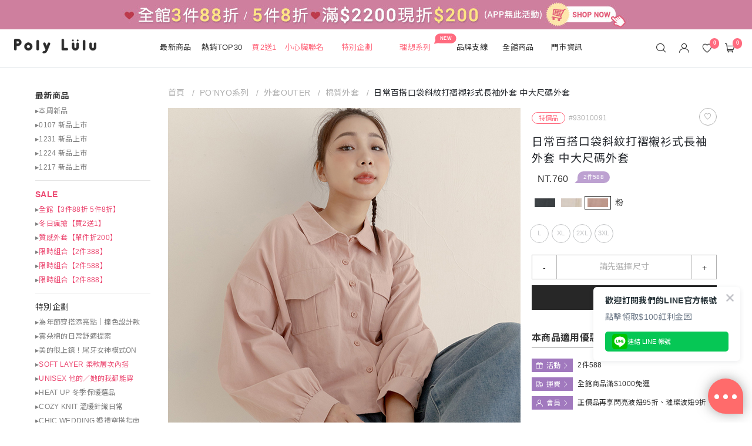

--- FILE ---
content_type: text/html; charset=utf-8
request_url: https://www.polylulu.com.tw/product?saleid=9301009101&color=A68
body_size: 103361
content:


<!doctype html>
<html xmlns="http://www.w3.org/1999/xhtml">
<head><meta http-equiv="Content-Type" content="text/html; charset=utf-8" /><meta charset="utf-8" /><meta http-equiv="X-UA-Compatible" content="IE=edge,chrome=1" /><meta name="viewport" content="width=device-width, initial-scale=1" /><meta name="format-detection" content="telephone=no" /><meta name="description" content="排釦造型外套，當作上衣也好看多色可挑選，初春穿搭最適合中大尺碼外套，輕薄好搭配 中大尺碼女裝" /><meta name="keywords" content="大尺碼,中大尺碼,加大尺碼,大尺碼女裝,大尺碼衣服,中大尺碼洋裝,加大尺碼衣服,中大尺碼衣服,大尺碼服飾,顯瘦洋裝,顯瘦牛仔褲,平價加大尺碼衣服網站,大尺寸衣服,大尺碼推薦,加大尺碼女裝,中大尺碼女裝,中大尺碼服飾,顯瘦短褲,-5kg褲,棉花糖女孩" /><meta name="google-site-verification" content="0_UtDiWh6yHlfX_UxHR9o6kuagsi6lgrqlL9RW4VnL4" /><meta name="google-site-verification" content="FQjm2k8HHc3oyZiZpQ0E3shpY4WW5o3pz6gQycqkUig" /><meta name="google-site-verification" content="w7uTSJoSfD3oc7dZjFRae9OrCvX69N-ZtOYjxhat80E" /><meta name="msvalidate.01" content="5A646BEA93C5C6F50B2D1D7502774E37" /><meta name="viewport" content="width=device-width, initial-scale=1.0, maximum-scale=1.0, user-scalable=no" /><title>
	日常百搭口袋斜紋打褶襯衫式長袖外套 中大尺碼外套 | Poly Lulu
</title><link rel="Shortcut Icon" type="image/x-icon" href="/Source/images/zh-cht/favicon.ico" /><link href="/Source/css/zh-cht/vendor/animate.css?20201012" rel="stylesheet" /><link href="/Source/css/zh-cht/fonts/icomoon/icons.css?20201012" rel="stylesheet" /><link href="/Source/css/zh-cht/fonts/fontawesome/all.min.css?20201012" rel="stylesheet" /><link href="/Source/css/zh-cht/vendor/slick.css" rel="stylesheet" /><link href="/Source/css/zh-cht/vendor/slick-theme.css" rel="stylesheet" /><link href="/Source/css/zh-cht/vendor/magnific-popup.css?20201012" rel="stylesheet" /><link href="/Source/css/zh-cht/vendor/magnific-popup.all.min.css" rel="stylesheet" /><link href="https://photo.polylulu.com.tw/photo/newweb/main.css?v=20251210" rel="stylesheet" /><link href="https://photo.polylulu.com.tw/photo/newweb/event.css?v=20251210" rel="stylesheet" /><link href="/Source/css/zh-cht/addmain.css?v=20211012" rel="stylesheet" /><link href="/Source/css/zh-cht/vendor/jquery-ui.css" rel="stylesheet" />
    <script src="/Source/js/zh-cht/vendor/sticky-sidebar.min.js"></script>
    <script src="/Source/js/zh-cht/vendor/jquery-3.3.1.min.js?20210407"></script>
    <script src="https://cdn.jsdelivr.net/npm/chart.js@2.9.4/dist/Chart.min.js"></script>


    <style>
        [v-cloak] {
            display: none;
        }
    </style>

    <!-- LINE Tag Base Code -->
    <script>
        (function (g, d, o) {
            g._ltq = g._ltq || []; g._lt = g._lt || function () { g._ltq.push(arguments) };
            var h = location.protocol === 'https:' ? 'https://d.line-scdn.net' : 'http://d.line-cdn.net';
            var s = d.createElement('script'); s.async = 1;
            s.src = o || h + '/n/line_tag/public/release/v1/lt.js';
            var t = d.getElementsByTagName('script')[0]; t.parentNode.insertBefore(s, t);
        })(window, document);
        _lt('init', {
            customerType: 'lap',
            tagId: '21babe1f-f631-4113-8c71-6c62cb5423e9'
        });
        _lt('send', 'pv', ['21babe1f-f631-4113-8c71-6c62cb5423e9']);
    </script>
    <noscript>
      <img height="1" width="1" style="display:none"
           src="https://tr.line.me/tag.gif?c_t=lap&t_id=21babe1f-f631-4113-8c71-6c62cb5423e9&e=pv&noscript=1" />
    </noscript>
    <!-- End LINE Tag Base Code -->
    
    <link rel="canonical" href="https://www.polylulu.com.tw/product?saleid=9301009101&color=A24" />
    <!-- 網站描述for FB -->
<meta property="og:title" content="日常百搭口袋斜紋打褶襯衫式長袖外套 中大尺碼外套"/>
<meta property="og:url" content="https://www.polylulu.com.tw/product?saleid=9301009101&color=A68" />
<meta property="og:description" content="排釦造型外套，當作上衣也好看多色可挑選，初春穿搭最適合中大尺碼外套，輕薄好搭配" />
<!-- FB網址分享載入圖片 -->
<meta property="og:image" content="https://app-resource.polylulu.com.tw/app_img/93010091/890AEA5E-3B54-4204-8551-EF00C9406DA1.jpg" />

    <style>
        @media (max-width: 767.98px) {
            .content {
                position: inherit !important;
            }
        }

        .slick-track {
            display: flex;
            flex-wrap: nowrap;
        }

        .pdInfo .pd_name {
            text-align: left !important
        }
        /*# sourceMappingURL=others.css.map */
    </style>

    <!-- LINE Tag Code -->
    <script>
        _lt('send', 'cv', {
            type: 'ViewItemDetail'
        }, ['21babe1f-f631-4113-8c71-6c62cb5423e9']);
    </script>
    <!-- End LINE Tag Code -->

    
    <script>     
        dataLayer = []; dataLayer.push({
            "userID": ''
        });
    </script>
    <!-- Global site tag (gtag.js) - Google Analytics -->
    <script async src="https://www.googletagmanager.com/gtag/js?id=G-4ZZ3LNCJE8"></script>
    <script>
        window.dataLayer = window.dataLayer || [];
        function gtag() { dataLayer.push(arguments); }
        gtag('js', new Date());
        gtag('config', 'G-4ZZ3LNCJE8');
    </script>
    <!-- Global site tag (gtag.js) - Google Analytics -->
    <script async src="https://www.googletagmanager.com/gtag/js?id=AW-833308609"></script>
    <script>
        window.dataLayer = window.dataLayer || [];
        function gtag() { dataLayer.push(arguments); }
        gtag('js', new Date());
        gtag('config', 'AW-833308609');
        gtag('config', 'AW-16816618130');
    </script>
    <!-- FB -->
    <script>
        !function (f, b, e, v, n, t, s) {
            if (f.fbq) return; n = f.fbq = function () {
                n.callMethod ?
                    n.callMethod.apply(n, arguments) : n.queue.push(arguments)
            };
            if (!f._fbq) f._fbq = n; n.push = n; n.loaded = !0; n.version = '2.0';
            n.queue = []; t = b.createElement(e); t.async = !0;
            t.src = v; s = b.getElementsByTagName(e)[0];
            s.parentNode.insertBefore(t, s)
        }(window, document, 'script',
            'https://connect.facebook.net/en_US/fbevents.js');
        fbq('init', '1807166052886536');
        fbq('track', 'PageView', null, {eventID: '1768786986'});
window.omnichatTracker = window.omnichatTracker || [];
window.omnichatTracker.push(['init', 'config', {
"memberId": "",
"memberEmail": "",
"memberPhone": "",
"memberName": "",
"memberProfilePic": ""
}]);fbq('track', 'ViewContent', {
            content_ids: ["9301009101"],
            content_category: '棉質外套',
            content_name: '日常百搭口袋斜紋打褶襯衫式長袖外套 中大尺碼外套',
            content_type: 'product',
            contents: [{"id":"9301009101","quantity":1,"item_price":294.0}],
            currency: 'TWD',
            value: 294
            }, {eventID: '1768786986'});
            gtag('event', 'view_item', {
            currency :'TWD',
            value:294,
            items: [
                    {
                      item_id: "9301009101",
                      item_name: "日常百搭口袋斜紋打褶襯衫式長袖外套 中大尺碼外套",
                      item_brand: "POLY LULU",
                      item_category: "棉質外套",
                      price: 294
                    }
                    ]
            });
window.omnichatTracker.push(['event','view_product', {
"id": "9301009101",
"name": "日常百搭口袋斜紋打褶襯衫式長袖外套 中大尺碼外套",
"brand": "POLYLULU",
"variant":"粉",
"category": "棉質外套",
"price": '294'
}]);
    </script>
    <noscript>
        <img height="1" width="1" style="display: none"
            src="https://www.facebook.com/tr?id=1807166052886536&ev=PageView&noscript=1" />
    </noscript>
    <!-- Google Tag Manager -->
    <script>(function (w, d, s, l, i) {
            w[l] = w[l] || []; w[l].push({
                'gtm.start':
                    new Date().getTime(), event: 'gtm.js'
            }); var f = d.getElementsByTagName(s)[0],
                j = d.createElement(s), dl = l != 'dataLayer' ? '&l=' + l : ''; j.async = true; j.src =
                    'https://www.googletagmanager.com/gtm.js?id=' + i + dl; f.parentNode.insertBefore(j, f);
        })(window, document, 'script', 'dataLayer', 'GTM-T4DDMQJ');</script>
    <!-- End Google Tag Manager -->

    <!-- YAHOO Code for UET Tracking -->
    <script>(function (w, d, t, r, u) { var f, n, i; w[u] = w[u] || [], f = function () { var o = { ti: "4028854" }; o.q = w[u], w[u] = new UET(o), w[u].push("pageLoad") }, n = d.createElement(t), n.src = r, n.async = 1, n.onload = n.onreadystatechange = function () { var s = this.readyState; s && s !== "loaded" && s !== "complete" || (f(), n.onload = n.onreadystatechange = null) }, i = d.getElementsByTagName(t)[0], i.parentNode.insertBefore(n, i) })(window, document, "script", "//bat.bing.com/bat.js", "uetq");</script>
    <noscript>
        <img src="//bat.bing.com/action/0?ti=4028854&Ver=2" height="0" width="0" style="display: none; visibility: hidden;" />
    </noscript>
    <!-- YAHOO Code for UET Tracking end-->
    

    <!-- clarity start -->
    <script type="text/javascript">
        (function (c, l, a, r, i, t, y) {
            c[a] = c[a] || function () { (c[a].q = c[a].q || []).push(arguments) };
            t = l.createElement(r); t.async = 1; t.src = "https://www.clarity.ms/tag/" + i;
            y = l.getElementsByTagName(r)[0]; y.parentNode.insertBefore(t, y);
        })(window, document, "clarity", "script", "obqhv467x4");
    </script>
    <!-- clarity end -->
</head>
<body id="body" class="body_white">
    <!-- header -->
    <link rel="manifest" href="/manifest.json" />

    <!-- Google Tag Manager (noscript) -->
    <noscript>
        <iframe src="https://www.googletagmanager.com/ns.html?id=GTM-T4DDMQJ"
            height="0" width="0" style="display: none; visibility: hidden"></iframe>
    </noscript>
    <!-- End Google Tag Manager (noscript) -->

    <!-- 蓋版  -->
    

    <!-- 蓋版 ed -->
    <form method="post" action="./product?saleid=9301009101&amp;color=A68" id="form1">
<div class="aspNetHidden">
<input type="hidden" name="__EVENTTARGET" id="__EVENTTARGET" value="" />
<input type="hidden" name="__EVENTARGUMENT" id="__EVENTARGUMENT" value="" />
<input type="hidden" name="__VIEWSTATE" id="__VIEWSTATE" value="Efcx1ISPgwFO7/va3Kc/vK/cmk4DVTOtwYIq8iO5mxAR+dxyQ5nOKFlYEborqIp2SceUY2myoab8II+QneFMk5vni1SVjd/3ezhDcLXCXDyjogyQEBrn9dbzRd2kXs+5AKcBG1lYe6hFS7Q69GbWSy2GADU4FlImYP21aTdfxlGrvZy0lh0fdiqtMiIEU9LHbKCy8VdiomjWGt9ta3aB4Wv3EZ2wf3WGCM/QH34eQGpfMxlv8hoJuLCj3Twwky/g1WGQdyg11gtEw0/2VPcXw3eeWiwWwbRo8bB4eca7VurHY0hgRG/EMJpbNqle4nwcHEs3ZsQomRMdNFifO7DAZPhDwdwxB2RQdQSM7gE6Hd7JyzlRJhbQLN+6HzqEi0BYr0AxlmrNknrJFB6yfQgqj1/qXDx4NXfr36/6RNMn3Kno42hUTJR+HIvfwZMNazELttligCGE0JcSaDyj8Gbxmie1JO+a0RMyWv7h5VZRL/iNtHZNeJ7ioGbgpiFFd9r8MZj/nAZKRPHE2Zy4WN6V2oETDRZlreovWVFcoAycipvAlr3Un9Q/0VeeBxhw2w83OReyqOnhhtFpkaS+7a4ljRQISZosqGXb1w9MNDRJ8fwqHg2/DYww8Zb4ff/Qb8ErqhodyuDwBqMIjLxTH7v/A7XhUNrtSLNQT+LsJHzo6ZqSb20ExXFkBMCKgwbGyGsguh3T7i1S8zt08ohMIvU0s/adIVahhOTWx5Q1aOMVcQj+DJt2yeyGwj9D9FArLWxHgemjdQU0hEdwaNMzsOqzYVOmnAEPUL7X6e34tVkUMb/QgX0kFHDn5yOQtYmMFG5uTsbR7+x2c+ADoRmIsBVSldxtpneAcD1OTBDpqV+/pM30MO/svO98RynTJbVPfpdpAwXDFDEGXUkHebIt3FK+LXp61GaySJsqy7Eao6+9u1J/ps/hXQtKdTJhkucy/bJbyr10rIpzm8QmjARdrhUU3cYjsQVOk3C/dZnEYyeQN7NeJm1Rn9LNtGHilCWbodIN1EnYu8cItycLJjcRvjg6eLpfdSVYe9TLzH32PEhtp4IOlGNSIAuqMHK3sqadE7PMMvPIqmFuabUsoi8OfrT6mcRXN64Lsy3EcOfbXKOIRVTyYgaMc23yK98/Jbjt3MJq4ZbfvXvu/9YxuNLu7cQPlszZ9hRrilpeSBAt6+4MADBaY2ddM70xOX01DygUgJgTzAEHiIRLzAnRipsbP6oxuatcwqFGcdOgSMVBn/diStFmjJCfCHkXUf8MH7JuRv0fFlolvjswDNNWjxKn+V00hfk7R+AYcy/TeLYbJcvvVv3iZVXQn0N4Ya0Zl3PIuhSGpC8IpYyAkBFgmc6g3loO1C6yURJpDdsvnWlaXbfPRxM83JzBA2Qhx0Cd1q9Mi5wNP4HURiyIVf1fWwq01Syss0CkbnEUedv63CvalC/LVWpONsWChp1Ws4Yq7Op0Kn/4+J6fl1Ju/85RVAjFtxVX/zXgaQYhTpHw6jPzTPdVDWgeDMFd4J5b3p1Cx6Mk1pbSOU3r5pX+vEEr6uoSJzdIZ1/JMaEx/MtgC/wdp3lL7eaNss61jFdcaomI2Ds2EQLJ/62Cvz5WgKMGiGbXS2ws6Pfpj0laER1t4fCJxRCZyLYwRP5PKNFbojkxCmcyOY8IXYZHok4CqWCGUfc0t7xEAAhjnG3hGKlCUoUs++xlajwgFc+vmJEzDs/AzsHw+p9BWTWfUdA0l0vkvigEDugFVFRGFPDst27GShv0hkLhc8XSxXDe5lcyxRFJPfZJDDDKgDeKyTAEKJY3s+2A/jFnOxzRI2BBaWJgCyYiQO46ip1PzZ5r92f7//KCPUQD+xwi1mfQS0CMznUm7WxVtzKiMlWHi84uGoy7LRL0F52Vjem1MD09StAetCUDr3ARlvv5yI1jOQa5RKEGxHgjjBmNZivkLqkDIKTcrBFSzl780bnaafoHHyQInYNm6zfXUcWZUydK+PNuheeVkxOEbfkGry25Ew/AvKDcv2ftEs3xaejzKwH3F2OxL6L290CF4CeAjcOlE8Vwox78/2C8w5RhWrAT/6xIUKBve/UYIVkLNiQSCDX5PusxJrK/slUFOx0El1W3Xw0zzHpabMQ79201pIFnv4RYXDUxK/XuXSWnWnXi8OSOJVy3S7OXgsj84ylgGaQb32BNRruagBLeQR+7+cNZjeyohgrjwTgklLAYN5sw9KazcupNRArg54aNgcLwdc4uHTwsr/pQ8s9Yu+P3v3kfFYFzl+GjzS6McheyVmO0Sn/5wuwD8o6D9DNGzgWCcX1f9VDsBJxLxKfNdrXQp0jrdv6+Tye1zielvXYSth951Djq/01guVt1E2XY/NvzF6nVeAwjVkLpUNg2qvtjd+0OS/HFMPxwc7i64WHnt5P9ZZanCJAFs6WkKE82rsS8MkWE+RRH9AQhBwLevIw/u7iun3fTgJShgJ41cZmGkPFTbSGA05MhqeVPCojkLN1GxyHh+43Q88gHDu3AcIOQlRO7bIcs6yZqp7yRMSqZkECDn3np2oKwRM5PqeQxPHlpxHKVt5M4EM21SGf9s2PzTVKzi/peK2RsSB/[base64]/xB3/NZLLhhyISWARSbOz+ltyCu82Gj9ctiWOoScLZvNpYLPN+EVhwtFr0620FxtEe01FN6ddyn0Jssi7gV5ejCnIyOlQf+OS0e5aBdIpGVlfHygfVh9DHi+w7aBGjuooItHLw1u6SwwxAin+k7RC2wLq3QWMOd0YDeOTeQnjl2FekYSxuKwV7QI2ERlkFbffnbA/VybIQnfuz3jCHahR2kbTLWMIsBCoel/hFJcVWrVd9mLgLdQ36xUEIpN7H8W4u1BF1HqSLCj582yW1CBEydan4R/m2NMRM3s+YSh+O9KOgkFKxgWejtm/Fww36geZld2iOWoSKeKTjpB5Q6+RMWDG5q2ExlVtsK1aJ99Sbn7v2+UT8g+PldeLtFxTKxMea/V8ywaNE9jvuk4k1aFTOnhG2qczHmzn37uTCPAjNXi5A9O+scpuSv/WX0rcgIl3AIxjlwUde+N0UVjHl9+/km/50grpRDPrExbSMD8vRLsa4mDq585eLIbiGdMwnGHqQ8BifCuMlVrGm+j/OXKek0d4jLWGAvUBcylN5dm+9Gow/xLE54piWgGzY7gZvoW7U0hOCfdliuoGI137lGsUC7QGgQ6/PtSRp0Mwy7958yzMCcLk44nUsD6QUyCfXqzb8LS+gb7ngzTko045xPfSvMkSqmDg2h4HS08Yrg+4d07CICwm6oTh7EgQoCnZoh5pBy8p4Bd34+v1LH5hSBZyL/aLGL58Ba2CIkik4oX0Z3+2PZOVqnWGIa4DFbuztOFr2HnG8qBJQnHpCoamSx6DPr0i7+aKIvuAAqGsy5bnN1BJ1xhGJukNhnfp1EsS0pg8D/GYWYmQ/VqcwHBlOfKxuFYJgM9iNvjCcsqxW+3tlhmBt/[base64]/+hlkf5wVk+1tgxXXXY2bWqikDfdUFTizJ0qcG6eahTyfOFlTxQUSpOASQUVAlwb3QkoMBD/VdkJf/U+vrrGI0GH0HCFZktT7p0VCVCkl6ECR6BfSS+bC+5dAkOO5PdDEJPBh3eTrgwBpSGdlHNRJjHUVA/pH86kcf3JY/7jYndftJXSgcq6LsxWTttImNTbJChJ910RRWijK8pLZLcJgdJ8PnMB9iRj2/gt+OXg+5zIoq/IE+HKaeSi04Yo/2FIunry8T9I47FK6ZKHHg6qrykARKOIv7bPN4mBRKeunBWS2v8rU6EJIRQwkxjMFBGASwgWl+BOnN0gNMxURfpp6pHowEbfIyKX+ut2PoNXBRPZosApI+w/[base64]/mEjwMGMEu+qC+xpoowyNX7xU+9FKpXe0H0t6dbHCZdkoNq+sKEU8p2d/h0T80ZtFYnYCyurMAXNABOqR1YMKQMwyWTrQJ1gvAfmVADEb5AYXoQ/J7ixzAEyhA6AN7tZEbvDLxd14CpindYZg7qEKB2FTxNDd2IGTqIpRrzDvm9gKxiXN5PG1UPgwUdt7qaPzBaKSZu8sfefvExYNP4pMWLbP3NByAOYzXv57TZqmml111dflJrxH6KiY9T/7MYmemkKY8yAqoqJ2cqAMk1rl6VHT2dpCYTaTad3zNkUdw09AhHgudx/J4hUEsj19Q3XecVm+wWCiCd4/l/ZtXyT/AlLyRpujy7bNzsNirNm3x95hhzaripT7tMq47diEwU+Frp3d9Bf1Z0V4INsKkcTp+XeyGqwdQCkqps/KkUMWte30uMFuhrJ/k9rCi5sEqofyUEb1ch8w8Ume/Z8vV+AXczdxBqETzb2p78wQ+ohtQyuNC4Q/okEHV2JRimZ/dBcMiJX8ikmuTqDjoPaDvG5/ufelMh9sOnqXGmpRheC5KoEG73ogFTGc6iOZtP4b5w93JoNoFD/00qGfxDJxWzQAUnYS3WACg1ftkAtCP6TmnGj4R0RzpY7ESe1mUHR9maDRalxw/pVGFBZmOlHwO6dHTJtx0cX3+HfOB2byh51JjcZekvWP737CkIIyO5IyIKCfM4vqBirtnnnZ5aLc1jk8JN2G5XOuROl1LCNFhZ34B/jMt1tI1qE+hKBklOwPI8bgpc4PgZn00gntsskm5+F0x+tsyQ3UfVa6wuBzkOqHdFheBFSmIghRKZi7tRIUNKno9dVz5M5+qHPeM1jH9cGWS80gtnc0Irof4uU/GgIeNvcouUT5NlHEvpCJBGJ2WQx05KInfhEef1zxMF9QDDopDp0YH2yJwN8xBuPFKz7eHCIzp3COyxAaOEEumJ1z1WEAbqLub/frNCILHtB0w1yGot1tHcAiqIWfqwM3pSmn0vN1LVpveGfIkXErEKobi3rFqgS9n/WszYjBJoQfQBH1DDTFJrZczazo/0TTgJg3iDI/czV5px0moNSoQoh36Rlyvwhxqqg3lEE0OILJglhBqqa92li26jgvjgV3cuEUGkbmO6ZAtNbd4JZqvKJtA6HN2xfHzVZFYYcBgsV1CZBtjKCyMrA+wGwf7spkjPaZxjZE+O/Pu0tfX316siA8E1oUc9yFrCZ2OoEPXMq3xGacU5H4lNvWaBWnuNm0o0gTtbkDsGEWO7/h4MG2eQCnJmlJD0XpKGHBh852F4wzzG5iPzuDypxNegr1rE/jEMbRTJe6e86rHnh8QesXliHr5oll9Efpt/WWgjj99c5V7sHeTmq0y2d6KidRkXKUnmmC/0scyAJyAHnUXOIctLV4QqG8xsLbI1KFtgCwkapsGht6h5g3gSqaHPfEDMETYFqpnJ19IWL72R9U/1T5FVHllbgAcLdfTaCXrLFEhwyXIcb2hrNgKkDwzXBjV4whr5F/NlSpef0Jhvr4/M0n7VdgxPxLXd9PYuexOZZ4Fl3Lry+N/cwSSdyzwp9uJmT7PJvcMIWk3K94FQm5+NWKzXRpirlOVxj2Me1HrWrteGvWChyMmiIj/OOUhlfDw0e35gKhAkvkQm4GH4ErMihzgFoZuupBcUmPESjP4YOXfE4pIy+ZhzNb4ft/ZsiHETvB8nIVZYQOmrHuHh4xAIJ/+d3KgbIys7Hx72HHBZtjaLFCDEi7WHWr+v0Vfiy0nVlimdQe+IYuehDNSvs0GHSEHk0P5zqSM6c3cVb+yQ6fSS34e24gBviElEMWOBriMelfiGOhn6NxVKe83I02CgQnCNMnMiRWomnzeOA/ltnQIRGrpKmMktrH/4LayOMrSn8/0XsIxMjTISMg4Jaej809EQUAXZKm7JUKGHBX8sniFnn0iwKB+zp7hZLwJIgwh1ZV0R7+rGtYE9wzceO2GB0r9IPULGv5Vm0uxpV17PtVX4leyoCEeVpIAASkgnYp4LZExXKHDRi1sAbp9NG/9sHB63WONMLzJ6HEVf8ycsGRxKFiUi6hj2hSTvMKP36vMtQhpiTxRiPcIaPDHYxpyvbHZJd7VLqvJXqkaRwUi/nLf3hUpR5WR5SOHmfBHELVBjDr9q1ppwYkNri4DxShgUjPaBzf91JaXV2YF5wkImSWv2Bn4Upf7FZBicnZmXukayxvFelyEa1h+NfSKvPWWCKe0Q8RMn/LB0TkLlKHujw2PdjnO+C0bgfTmAmzbLA0RHriEai2jZ8SiDK/[base64]/Ki5mZMiAizzkSMHYQ1/6KFmcgmpziWRB2M2CuB7PZtzxGLAe4sND08mtlLhgPiEN5lhQwhHPxSTjAn4taR0BcAEdPM+UOqPqPIV/Uye3VmULOzMLqhg7WnlH12AhEk7Iq+HH0Y/cG6m4UrdXdlS69MlGpWwE/bF0YZI7atvsS+zVrtMEjtR0q/XeGFQiz8PL/NO9+furFHWVlloRhkzOJz7IsWi/[base64]/AaJb2A5bk11RJ1hBNkV1frrIG28wSKjOzzzPiqi92gm5rX0Pryey6Hh3s8DvN4rtexQqt4fUye3B2fWlw0HugPd1j/n0ptL31CVJv8XTL1nro1aLqXM00Y1nDXPkp5wUQJ3o8KFO3ZXVPck96Dp5QLEuhi0qJIF7Gqxheaj91RvuDk3gwAtKiI24ecDw3r21B0hs7AOOvx7rBZz3B4u39ggAXBmlFLQ4bYjULEquvWqHHK+NCRPXc1OThIOf6AEq57ms/gcR3qz/2e7OTE++T2rCmWE4F178UnXfgse9/7e+YEdvAYaORWWaSB9bUzt+TVcXrB01ij8GDfuyVcGYt0df2AGJhnOuKgzKSkcvDw9LleMBpgcI9AazJ85/vsBUAGNnyG9MOs6RB+V7JSWMjk46fGhyH/jiWDItV2EqdNfBkY1Q1Rcm19Rla08VQJ6amTKMnCyjOlPPr1GBxiG/kYWvnJrF3/NRndpeJp82KcX/IkR8HxpE0KkBY9OxXlFWk3t3nKu0ejIsD8kDevEAr2xM5sVxFlQcvri06c4D5Jrp7zyaeIWPOHXX3BMGkdEKWBSM4+GzvSqxxGoymxnPdLOpgIbEeWHctowWNOc1HlohSeNRieTjcVL/lhYh4UN/tE/iyeyP/F0suRWJTvfvFldibsq1oC614ISYEiqeTBa8sESQTQrMec/7GaWMaYDMthudmr73IbLq3q7xi4o6ZCA2/a6KWq9MBQXAIHSlZhZa3tvesvwKtQI7JxaCOdAdC3cJOhVqHw5EvNqmMnn3UAxcZgYy15ttVpzsqX4NmE0PxjWfpfEFq+RaJ2//i6CrV/FqDVh0tNezh41J70jMZzu6zvgzqiNsbUnEgOjMcYdc2WVffH6FFr6zOCLQ/KF7u9bjuBHoA2pH0brrPTfVDy+MjrjxQMVpAZfNEIu1IQ1zXy/7DJxyD9cygjB5m1prYp+JsRZMkJQFotXxyYew3VsIJ+PgXY2Y8UFwWRHpVi/+hCYSsSqp4ImpbvfVrbuEDQHCbXnk0Ceg8si4yAejuWD12b3tLSNi94exu8ZP3P41So8p/g/epdfV3ab5ZRzN9spaN1laiZv9PU5Rsuzl9UU3A86W7JVns4fvgU9KbXboCLHp+XXo756Zqj/CDcdkT9/8VE5tbEm3EUKrnY2ejtG4WHg0x/Y8jiLfyyZerIQK97wV6B5Yxd4caZ1vOzJ4Qa93lmxkilPVO6i057ERVly6WDyopCaV4k68XUhyQ6XjSl24yV3fhIIDnPVzUmJl+Af/LT371IkA/zTS9zsfaFkobpKxTmJUnD+dgAneK6BfhplSLe0JZEGEKaLA8LfIrXx6ibCypC8kq9H6IjUsdm1O55HcEe+Ku65ILriOscrmrVPC60bjxLfEUXp7ReF/XxLYi9zBQZ/ssHbm1vJnxkLRKc9AetSKEYlxN2N3Ag5miXdZ9WG2Fh/VK0/bldLtbqfddKDM9X5Brd6cnFYukfNK+YfefJPlfVaMFuVwebSjlv/+lwdifFceEEG4ETc+m+TRiDw8oy3ALM1VXovu+kgPW6tIjdi0q1x6v1vUWecJcqi+7zNNIrJkPV2ev5wrNuD8QX8ZrqMhex/DZCxm/0y6KWh8QOKnKL8/gbDOrG22rKTeZU3u9ysoOx6IBadwnwkvdZ9iQBOfBlkdJFAWnfYgRNiNIK0urcQp+MuOEhb54K64/OayB16Wrl9c1kjo8gYbSlpcPcYEsv8NZLdxypiKfFxcVe4CUT6JvcSsG3PEUIn6KoGvipMq1MMhh6WfvfCz/7SEqqQ1PrMGPRnnbFioQuV1da/zPOp+vnzf4BGaUYXyIoLk6GZ0pMEgMud96Jns5OvArqYJQg3rj9OD/by4Q3F7ansYN7OcBjhCOebh4YGIP2WrH0lL2u2UhNNW46vfaXxN7rqLb+zYJnRubbgHJ1HMRTDVazl0s9c61ZHbNrE3kaFgbJqiZAgU/UYdVo8U1vEhKc25vBo1l9H6/gcX/pF+FQyXbh4G/[base64]/w65XXyZBbgmNoIz1rz8tF5d4yRPoUHw/ADDfMT1+A1m3ho6roixNKLL5YgkENj7SWvuWwY2zu9nw9uOIPXk1py1AQ6P0c74vlMv7MhUd6jqbTF7H+D2zkfGXuQruC36q20orZn/LSO2dMH5tia90phKzN9Gmjk6eADud8h9lHZQOv77OUJmIbJP/QctXg8ZctDqOUBptkpffYTJicCL5HYqZbaG9u8DCtPr7R45FQvS1mlbDkLH+yqc0RYOUvhGQjj6z/XmGJdGPGb87HfQtqtCRibCHs5LM0TSES5k3eUpTiy4Bh3OeYzvTrbOdoSRz8SXRiaO2hzxozr39oinm1cghistCOLxebd5W9DAuOygxks95eLX61FobPj/tWDOlvQAMSWng0dGe1i1ANXENC1rBDq762+yKZeVeJ2TNKiQv0wa+ynjC7ZDxsI9A5K7R/5KYFXCnQMgXZN9pSGdBNDuVUJJI+botN7F7+xtQM1ujPFpNGlu8QCKeFoUAa1Lx9Esf37HL5GydYVWfwDjH8yCe8Pwm6DzyDIGxdx5BIsuoGltqCVihliKmG/wt6BvZp+YH8JzBJkdEwcm5RiuFbXq3kdD/+ZMbdznb4tdAIVWk9tdJPBd1DWBoHCk3K11ad75ewReZG/KmFLpb8ldjpzYaqsl+Okd1ERNtbj69mPh7cfSjylmV4JIyb+KHAyH01gfnkdmrzXuGk+aCCrAWuW3z/kcbyOOHJuTBNa5AJIOFagHRX7Z34+uz+bDHBIs7iWfYSGsSAJjJZUzcUS/Mq8czUR2AafSPmN369XpEmtdGZLTECh7hOYIRJJzRdpKWwU3L8nSGzNF0I+J8ChQOCoTTnVgMGGWVNHO0SDkNKxuyyYCCJqDTEoaV/P3h5E3FJWYZ/LmLNTKCF/f1OPutI/EFGkm30ZaC/IYZ1NFK1RiW3KXPsYr59m1yGcS1Z/buDHFdTSkUBYHZ/w99HPxK298dnk+Vi9VxPKCTRtwgNmBZoCziLNgd/J7LHqMdhz2a6EbfqkW52e/QO/4Hy1iewyBwCay14FrLRGnkYGUUtktsmm8esyRiZzES25dAqAx18GbNwIjJ6WdWVgBqXyJO/6QrkQs9gNMXcv+L8Ax8aENfOv5P0/UxV9eDwGuWmpltHJKHnM5A6PWuqYsU2+eNXQGbwXq+Io7PZaxsuGsv0+JMQWYZ1o42tVjnJOFzFVvu4a5guk+P+SdPBPJI/lTHZFwO/ms+VwxKUWLu7mzIjKhfMZ6xEGkR816/1hH3NzloFkKugn+6lYxhkKk3Psgeb7xnfY2JpybyhT3P1e+sE3Lr3/MrAjbaVwt/uQA/MVdSIc0p3ZTlltDw0S9GUPbBKMwcnhjLDXiumVCx2cIkpISQbMTVPFYhLwenwTc0duzxrRYPYvmkQq8morCFhfiAhO4TARfFtj0zL8GG/V0+ZpvcmjsbcqAl3ohO2OAz7RE+bfgt7/buwXSu5quk0zeJsPo00CpcpN9RAmK57iVtma6YyYjS+VdBEDtRRLnQEBAUKxEzmmXL8cdbduIGwY0E4SEwQnYqW9QD6T0BAkjx5+oSgkJ9dFHBYM9v4jkHfpCQb+/EGeQNpXgQcDy56fywf9eR2YvMrmIVREm4qloq2n/sjjxTn3caw1pHgLsbhKzd/ID3YUGfYLnav5F4hAxoFc9TXwi58Hb8TfWgcHblYRi8c7tMZV7EzxFOCIvpGdM3SeiJddqV/[base64]/LG17ykUXkh1iXBcdPpqIYBI4DSVSFkswRBNYzec7JY2aoTgsN9WI7DW3YNRQVJ19gjGID8zdKnji36l5uxGrdYYqOFY3w048LVbGmFWv/ytqr7sD+5BvcmRu/yduqyrWk7MbOf2wR0rn4SQMLEVdQtpC/kV++X1BkbP0s5+bNy1CrMEYU8LznS9PvaDYugK2IPni0eJtvY3ltJ3aBy9FNxzN/nS5jsr8J3RKene9npu4ckPzsOAy9GHBhagTDdI+X6qBRHhdAq5Pl0ZvYzIXQOAMDO9CmtMcdGb9WdJluE1xrxUOnLuxsA7fhbUp+ZfcUDmJHP7wFHTfuGUm8a9a5+ny/RRkwLcjdsH81D8mjZMxxHZSylxlzMQRI5Bchemyf1ggme3IsLgJTGTldn1i2PSkOafPT4jrWs1NUEGc0u4MMKwKHMqb0aT0sTwjH+wQri78JUtiTaOVJNdIYHqmysZ2TBNZRSO/[base64]/3cV4ZILC1ml5d2zIVArEVcc+Dz/rODI5Cj2QNtdQsaSTi7q1D8KISPOFesogytaMkJVsKGyI+2NCW4Q/J+WEPaxXH5NGPhIuN/aUAZm6AazLQhbsye8Y6EqLpSjgJ9z/Kd5LebUSq4MkfQZtPOujkJF4MawcnVKQLVxS6poYstXuIXiexAzofb/1KO1oY54kwMYS1CTIVbvpOd/Lh/Rve/3OqDlUgsMXBkk91MzOZeu9CnWhXwYdHEU98ougMQaWOPD/eZZZHa7DF09cfpazCl5GY2a8Bi/[base64]/Aic/YDe8fMH3YCPwfx/RLLT4r82fapJFDHWbEnAiLjUlx1eylV4RXcqBikoAxC3NzQ/3IMmVB6pCwWCKYZVxDY67eLT0gOVEnQCiJPP0ddMCx9JuK7qjp+M+bisbEFLcb6slzc4+TomeqEsNy98Yq7XRzMFXtXT5nVJjagcP9b3rIgTvglGJ50XaYpNP4PbjMfcX6CTDXla5EXXtYSKTuyF1okolDkgDcR834vNNTkI5fqYVwgkdt9Qo3tIkzi6id1/tCXHrPjINuFDqfeb8RUaySh+0SRDisV103QJu8QwMLvAOxzlj7IQ94eSEsO0wPcdJF3wFuvEGocaCOc8rJVIPCcYaQt+6YpCn2AMCITlPm1kS84Um/118LeBf/s0ksWgSGiCxseNPm6u8AnvihjpyszzziVnup3iK/UJWjANVyJLQgXZeq+gL8tRKK29iIMUs0jXrXpZtFZRzjw8Du0Xepjpk/[base64]/cKEnu4Ht8DHeqZrBqL2nSoigOqMWFpW0g8hLJIqRuSBRj4Pt4odgveNvlbcsmWVJtqD8j+Ms2RgVUSLqh66ILbIKo21z1THvd0uObL/tE2ptwYTzh7+2ztxTPv5SNICGN9q+ZsR7lvuN4SKnBGjtrvNrsm6E0WUsvCRRu1sUpmRi7ukUdzXg4EQkeFMC9mKGo6NafDXTv5n3/[base64]/q7k0iRS6Ug8bfKv9FaHDEzzajLIHzSUYtyBuJGKTkR34Egxw+YLbAYigB/SehXTVm8sWCgUgCbe+AXhuyZ+KPMxcDGqHXs3cgPcCD0O9NkQHiTYOSXyNLvPMtCxu4olR9qS/oiBLV+aKXGKpxl1Xo92hKp0H+svdykpGokkyblf5kiKNR2YBgdNuX5/artz59prZZ/I2GGwLlvxtXv1V3loxa3ls6tsdmlaDU2hPRRB3v0KxnNv7PCYAjCDW2xGP1WsaMlbXQRz2OX2TVu6JPxhkhFzGdh7l5a1hEqytYm7ulDvAo7HD/Z7T+ORVWs2glTb3oaVxiiAmPRZ1Ny39+ze4sSwD1vhoWObR2uibrAWbMZUDrxBiu8O5M/GB/uOjCgmHxAvWij5B1d8VI34nZFvV2/oljEjJjVZpVVmGuFwg2VeTuwQ/yDS04m0HVomxVF/8dCQ0OE7eHCXiFycp2pex6LZ4hZH8DNceSIt+lbbTuvngeVV8TSnMigXUxhfsCp7uItR8PssRzEKoKIFsCc6RLBjjuAF0fyVsraPNQQkMa6J+ILlgChpPq4jmVnD5vZ99yWzblHUKdhUkWvz+pqslr3rhGlvuce6WpLZ5Of8CdsrmKG7AhqMQtPsIw1m19bD5Lf/lLEdxp+pl8koX8IUd+H9b/aN+Jc2eVn3Mp0bhYptWR2KaHjO9MK0h/fkNYe8B+hsGCyYSW3w9gC9heHs7TwtJvRkbVNwYzmDqF7dc0wGSPCFOEl34N2CnwnZ9aFaEWOafyoGSKlx/NmsGZhn6w2oURn14Cz/tT27bASlW70LF0R5VF9+vjvCNNbyptnefHeYmIOytQOlOEPWrxJLQyWbZaIZGsJjFWT14ij2rPw5ALPcle+VRiNcCxL9gBwsAJDhzxy3zaTEQFg1JbkyNFIqPLKAe6RcQi9me0JZbMV1K0aoK0LvhzVcBp75OpYocUZZuQbqqkc0+4zVu8EtwTjKSSjOPO92x/7zI0jYvE8AcGvyxp4nQnvH7IvHpkYrBLcycHQq8YMOqmVPPXzsqsgdELOZzC99tAK4fBhm8CjJbQvD/F6vypGM5UrnZ7Um0dHwgpNcy/xZknOd8Umi3WcC/5IJ7BsZMtAOQF6TFhAND8ON7x+cEhM9xTdYc1DQdvteqNGPhwsylYUAnIEZyF2QsAbAp+lQZcFnxl7xgfqkndF03xtmmN7WAXaujckjzLDT7YFkIaqfRopbtnLFildjcGvxhX04iFXbcoK4dgsodwJyIUjdCy3ugM5j8yq51yL3XXylz2f/aQ4fccBd6wLUbhtsZCG+p+5F1S1vn+3WEQBqEF4DBp2ilGWef/RjImlNKr7iboi95wY2EWsD16fivL8kGwanjNSXgMKVSPh7bKeYOQZGBiuYwdAS58JX0IXKoz9heEFe4H8MJJk1gEBPKWYKIBnBLH8Z/FFNjvifgShCOvEooiUE0tQSOKwhey66hENnHbPvFoQIDOG6AzmOr7cTS8MF+rD1bamXoPRpTojqctl9NLSOqwM7TVjlr1OKVwCI30mqcmo2Ma+CY/[base64]/mhMp1jN7kAXIbizGsJHV5q/Q0Nqnm1pRrK++u/0ix7XSFu8gZenv1CEkCioXz04nzufBwrF9r7zUbnqZrpXPk9ErtL7l0cmMv2G+SYbc6FZdD0xsF2Ci3bLLPJGVcqqfnNYycUC6NuEk96kP+16WnJ6lqC3i9swnk3Cq9g175X+HgwkUzkCTT/tNHgc+kCs8BaKpdkXUW4wa6DIUOSdJ3TuLt2X6rU9Kf4soLd6WIPA1KZPOAGoIl6OhqzvZZHKF7I9UtDejNpyTdpa2WserUH0WL9lExBIzgRLkNyuIIfPIcsOWsLZa1aqT/IqP/Upk80yFoa4huqo2cTia/BLYYwtgI0fK1KNGha9iK4kiO7wRy5X3g0X7bMvfa/nT4dpCjqN0V+KVYgiflyCFBfwZsjQYXI6yZicIZkbZaidZsjndsW9q2BMSMJ5onqRJzHdFDoQpYkoysal70LDgd2QRNlqItvD21hY5pvKJHgvsUqRtqU4xSCnmQgX1HXZG8SSDrkbcC0ic/nw+E3lEACm3fULFKzE3YCHkBGyMduMpYtYVnUs6tJVjZWtfY6NFL+KjZg7ewc0VzLMuOXlAHWXymZ2u+Kt0zbo520Xgz0NCQuCJx5ydGibhZKU3f06QjkETc14/P43yyMx3R0xWCcdJ+U+2yCeRdsrJzxA7p5vCFiRr7jaqEnVR/UznhpxZE9jLKZH5paJEZVD8wUPCsnXjeLC0wjoe2QWdbjNX88OeeLs3kbDvyRIFr2KeVjBH1xCct4CXCFbMftawueStKJ74G9MzyQNUle1H9znFLr4rn6U7ZzojVprhEpAUhckZCfLMAYL2kN2GaV7ZGMhQMHZUmZ5lrN+uZc23U+I/xNmgEClnYLmotTP07yu345juftMYLII2gezDiu9+FdTVoe2xp/0pkGB17OeVsWv3SQHwJaPIZ70+WkB/vmne3q+mdg7CwFjdLIypgc34KrNtb5sh3UEm5q8vwZ/1sbgN+oNza/h4jI7CLgUaiIyy52ZGUAF5soh2NmuPLLByNVATsCvlZILNHZPWwnUXb840AIq4Cjmvc2JxbdZ7t9bQvuBF6+1Ll62UM6yeljMrZyFBPGocRoDewsLYyTSb4u2dZybrlHeHAdrMiH5KjhksRU1eFrx3mNhM5MJO+IzQDHCGjPMAxbFiye6UwTSpFi2h98dNMofDh/OVOyZk6wB40jO3QhxPrIb5//V1jtoLpQFvmtdl04SEOsBPWzkCQRjwbERx9qXWJWeL43RrLj/YuUYPnS1WIpRX1GxAK2fuVxWl4EO1Ko1L/[base64]/ypdDUv1rM4qJEuvwwKw2x83hBcWX/e+Hkncnh9AVlpweWLEyxJsn8icAlZNs9P39xCGZTq6VZvMjjt9WcYOP0cILUzlvJOUhio+NzsueKBJxrLDjTRMDX9XkkHEreUpFWYnHOK5VbY9voq1/dDb1tQ5VcJth9DEZq3IvROGnzDKw5wSTHL/CN1uZNnOA1g5/tU9qIQNxl0Y+0m8sXr/bpjzVMU8wZy1O3DJxMjVN2XuUHTWdbdvi4nqzqqEN5vHSz2D/3NdNcIvC9Fv7/DWugMVzHMFo9qSVZV/M+9NiR/IDYZFNOySUPIYVzViA6OtkJc39bc+ar8yceusEht+LMERXusYLFciQa6jbiFWcByifHFGUOJ3duH1fbvQaWtlyiEAqALCE5P1ccBRWaW+wUhBwEsX6agmxX2Uc1HkkdJEllZBEJOHef+EjuZWcttJScI7Y/nO4cuwOj3jrmFvVZZgvlqOmlvemq7r+5o1wixVHF5RS1p2X+EouzsnQry4FqlCsEhXNO3ZQRZEf024VGiOmmkloTK0AJ6GlTP4NXQ2fc/y0qhVvr1UUn7LbWoMLFLrn4DnLfm6MBOA2T9P+KCbj2K3wnvwDWGQpx2iUMiTveqd5n8B5hszRARBrGudFxMGNU1m6z1XDw7SYUzca12gFGa/x6DgXfmpkj0BZ0iSDlB3uaMtJwC6xqxRDWoh6Gf8wL5hz7mBn/3eHi9TcI49dbLE1eWCWNNmLrK+KzuDa2/oSbc1w0bdxnipdRvgd2nVRpOOzu5n93QQMef0/EfLssifEBRLyI+msIHjazLQ00XqGysX3PlvFRg/2N8K/OK2jHDJdHyjSeGHa5KVGzpn7nwcCjNi0JXgS0WsQ5WT3smM1lEn4kAtcXL/i9qDlIsERJDUSLtwmOlOCsUjmROxewSH/o1ALs/sd7K8Unow4li3NFWlMn7dWeWoPxRv6tnYWIzA8s+qODJd4K+AIXourt4g4IrG12XV6XpQRExHgV4yjFnomULWYQyrCl2oK+LZYKshwCEx9O+PVvn4GFlv+5wIORF4jXmBbAoXrztP0sFwOfkTBYMnLnb2AZXEtdkmmqZmGr/FBe8wTDSIATh+5Ld13wXLWozw7D8Ne0QW7KlEdzHZi2ThkcE1k2Y5bW5VnhjD0VrxEdI5xM/XDQENaHwbUWxqt9fxNJvt8yeQ+fKvzyl73JgSxMNTZi8ht782YxFUyet4ABR+XUdDqK70mO1JlIIlVQcuS09s4FkU5VdF8cCMWJ0zZIKCQDc2+/RjdFc8F0q+3++YTjgO93sfu5v2xmwcmkSIh0LF/U/8OoCb248phSzKzpJdZXdQzFcOAMwIgsHQhiGSfp8U5ARsJFnYxOkbg++awJEvu3MAjZE3ana3a888EcIfT56l/9gWYQchPRxhcc4HV14fWiYpDumwsDYQ9e95A8BSFL2WoqzgOWP/QFyL271tZSeHl02W325gEi9mb/SBLOjlpX1dzUrKkbjtH88LXkkjAoSKoyWiaNn+X1uYpd963PXTXEEjmjfhZC0RDrgwScKiV56t32Kv7Ppk2kBjDg9mRCj7P4hGNnOp6tJx08XNB/4MD8l8SN4g/jKVwjXbJVjc+xS5ohUGLXLo0P1u0SAON0J4eGajBd/1r0lcwuMQ+d0kC8ivkXQGsG8k+W4n/[base64]/AtmqpHAyD/HUFjnlh3MEN1oDQijV3ON5X+Dwa3NMSCJ+uvr/XacMNinqVovO0rnQlMvyU1rCG3kqvvPQ5hYuviy769AE4RSL5yDKIW6Bq+j9feN5GFHiI/RNOlzGJjIDdctvRXTnSU/577AbZUHotEA6BJonVqS9Uxq4VI8v+pt3J3yjoI+qEillpwDzFOsON3pUcVJAakMOphI7DN76pC1BfDxUVttuCsbIRMJryc3IIBzltEk9MN/ntXfKFIBZhcHjdiDW4ZIqVXNSaidTs5SnE9ueEThx59QlSWNvSf0TM9pN68YXy3NM0a9nDI7I4TPFa8wAbbW3lK9hgnd4z26KmH97zMLYlVTidGsmmiUDnii+9M1VKbgKCWpuuntm8awxeW/QLzoHh7m4nmP1BVSJjDJIb6+FZ77IJiNXIo8ZX2HEoIe6+bK26wrYs3rIOfrYV8JmsFO8xSRGbRt8LNGKIcvrsL+nmepHYaHxrTJXpWrAyWhAx1ekW8If7j06PYQA/jKFQjcc8q2+YLFoybXw4mUHSv35JD9hbo3Ckx9XXiBzfZzNPtkxV2j+5bHTJOR6QL+cmMY+b0852y2+7Qbwlksuv14IKH4f/5+WkhWKXSRuzDYvYwG8UfaMLPfj9B7+KZ4GDGj3a7L7tWS8JmVLhMOz++vwt1QH4EVVuOLKs3Sdit/ybGI+w3et3iGcFLi68vMmSGv43c4x2xRAcMk7KLSjE/kWYF+0oytq7mC/LfYpWRidJAEZ5LCmH9NUvp/BBNIg0eB4KBY+s22OBbCmiDZXbjvLM73vfNz6CjMY6h0NE0pDgCsWrI3OTwO4xxU0CQzjxKX+kPCQU9ZsF1lztmjVhtDgWh3TYgLZypZtsI3XissCb78AxIYz5S3NUwiH1G5AWEY7nN3OMNb7AT5YOVbW32KYhouy+9fFB+hlLnSYuKK0K9Uk4ZbzJOcwzQGz/W9yI1h6VUKuzxGIesF1CURiqIO8jyVlopqZSdXdgJ+TQPf3pp8u3P/ooWThqoMhURKSfYtQqm/BU9oD1woHpwMppNDXeOR6cM274Sinr9wvVdt9WaLmCXROKsNINMQWZk0SzDsGMszKHWsRmwYQuBQB2qiRPCAp8JWokg+48yUOwTFurBYAitDJmcvvgJzSICjUXE//3ejPBxjb4PwHzqMDjfQeDqhNLVACkmmQos4NR/HrM/icV8IL1oTuvkPHF7Dt4Iq5k37A0qNvVV7gSTVnxaqZLF61sHwjap8rIhPmWwCuHEAf63CCnoF1otVFlvGW2pc1htJijEJTRVwXEJuT/wLFwR0XgjF7XXJP6KT/ianY4DvOQxqxk7FKpjjjZMUg/JdZ1+B4a6ukwZ166aOFYbh2qCfWKvoU9wCvNgg29Wk0cuCkr7HpjZvcVpErJzWa67pmEkv0t7bNvHM4lXGpwsmGCpSyn5T5axSemw55bzmJ/[base64]/zK96bJ0as0n6e4y5YiVbiTglFWhYNWGAwvLB+wlM+qpTxYtGqSXtdyROpaQcjAZHE1Q2RJujjpo16ku6xqTppprGqIRjK84IVebUlq60PjpMWxUoY0LgtYfdmeHIqtVYEkD5KtwZa/1Vaj4dgj1EZBx+FAQu7ThP6CVGMM/5g6095qEsUUI8H9osHU9XDEYedLACo9KwI2tWI0e3YEXWIZb7UhcU3V22pTyxAjqk3BL/Gppr+b8AyeOVFvMY2g6q8XTu1EAMYIohANUkVyY70FNmDs7O52AWtOzD8LfJ19Zps6kH69KLQ2N/OgusdSnBu9d4elMp6rxT/biCJsOQ2Jkhh6AC5jehLQvSNlKkKo2+zXiewqGDNCHIjpQ6eUhb/PFfdKUdcpJMsgy/rbw9P8Lg5HFbI1e2ANl5xVwahZJEpYidYIIcZSs1Jucw6jZQgM+oxQfmarXXsmNHn3IPFurlR5ZDzPuNqeeZph8G3SwoTN2Tqa9Dd74mACalNYkJnQ/[base64]/Sec3k6ev6olrpdk/xV/gUC42Hpl789UMyFFVaLbaQYhr180qXyh0soXjTRWUDAQcGN9aOqWY+Wh4G9UGWjIJYQKBb3Bl7brZD+NRrpgPdgd8q3kes3edNaBILpi4wiJOoOTT4NiAv83X+hS1BLYKnD/Hcx1KS9/z1pAIAOoCsEFNIX8cNyN1LRVCSrp5AACQJsetaNifiuj4cbWb9xjo2dUZqKi7U+jLr/klzZcTOkBz+u7kLOtLyCDht+rpE1ThBMaVyDgYsCs8IGYl47i7zLtcc0lAeHrsPJMOJa9T7NOl9MwC5wutlgdcrtB5TjyqBe5Vyu7hUpjF+a+vCG/V6qN37xm+1vl3L+X7sOD0SCoffKpvePZa+bFbsL9soVxwy27S/nnR9YhRxNN76XXhLJ++BlGdl7YrjlxTKHtEx5fVLP13MQuMQNDQxYNT7J+pw+jpjiN6SoDlEK4N6FN33E8QLquBKsBhMysHPxxY3EJkZJOxfA7odbmb5jNoZe5zLKwnsuIyXhyHc7UWU/SlRyYJhPP+4ig0lhPZhAZ8co4BWrIyLyfkoQdh7H8pD33122xshaila0A+XByIflyLdC/9fHSpO4aqeG5NchqWXqlu2VGuCzktkH3KAzq6J/m62vfgM7NjYYcfbAe34BocfYUCFZKoMAtiSv5LNqB93wqu54mHQUnXbatRe6bkxU4uoSqNtmxEa2PJo88p7AjxyIrI7IuqYOypiSoe8SRBYw43VV3q90rFAzZckWA0UcAUboylbQZIhjToOv4FC989bStY4aBxL9Y7gYbIMI/qvv1Q1D/I/ix43xrfnDkzxEQwG02ARpsdNF+f6TtJpQPWQrhJiQD2ygfTU1xly3zGQ8ciCU9pC5PRp+29Tu3ybvROYo3le6/RzQRngBGrR4YU6Q05TAvxxy9KymysO0/rXI+dqfLafsUDJe4qEODrxMsf7xrYtRhHa9LkuEX/nA12CM2kqx81pzIF7FU+fFA/4Llw3SD+Vm9vO5ilgUXJvT8zPrA4+Ok+2X1fk4z3Xjw4dg7IjX2CDmwbGIYTBxnE+LA6ZIbuZkCeMaBKBPnp9/[base64]/rbwgITCXrM44NXP3rCcc5V38IWTd5QTP02gdyTv4mZPpIl6Q7+CQlAngXD0u1D4ZgwS8h+ai8C+QcwnD+jz5MhqVRauwtObc/uOOK+cO7ojitwek0Ww1dyEy/uBuePhnnA6qWl4pOhADB4/3Bvry0mZCY8bvMan5CrcRjMaWTrcqKrWRYmYBEA60e5H8vNXFGvIFL+V9daZ/DLxUA3uENlqq+ULtVB2lPM3I1s8zZBQxuYAOEdzpPeqZU7P9sf7bSsl+7SuoH8vWgC6qFWQ1L+QPRWB6nihlGi+qVMP2h/+vqNA3beVf0IWlXttvpl4BSHLxaofjGyWXEEdlUU15r8ETKyfuyzEshoeKjh9q9DHsSpj7cj0ygai9EmPhj33NVfY0ORCF5lrjj76oSlfugM5xBYMpUGuNHlm2+1BfA/HoXUi0DDAHPktS906rFCvgn60UrHp/hGaaAiKyxUU0T5mJzzf1spUhtIkfuVEMEIQXGeX70AK67lP03sgZC6oQYt0Lj4lJ0DaZiONoPuDwloWu40P7K9ijAVr3I6j38asz5G7IDuFRHG+gMdSJvtPtTGuqTUpesmkHNehDhx82TVz5+XwUTbVQwwFtsDSceo/HLJE1BNJZpcVS83toLdUBZ1bD0A4qTzrysekKYX92CgEHCb9AYZuPkZNy08dyo3KZiC0n9PEsaQsYd9tOKGgQ0V+uNRRMxXFPDGm6N1Ux4/a56BVaFtfytX5GiI1wTYBCTXBvw84uk/xeNV1l+e8b9npZx/b6T2MMvlVfdG+UXk/HSqG2aHYsy8IQa0N46/CM4NkrR+ojOv2KxC4rldEFMSb+newcGvYaMLUnKQh7MIG1ZHSzjcIudwuiZZ0/EsaNl6KzphTFBo80wSWWFzN836+BcfvmJbVmsDxpmu/yFvdS4Dl2wGeQMySOy4wDkaBagKJiOOfqoQRneCCIooECMjm+9C9Rzgo94DtlkevoR8ezrDtlFFoNg3uRJHkUQG1j6FdWFyH3UDbHHWqJGXxQEF2npxsSBV8husbD0WHppAWB6RmcYHwRAIPzo/G4UxK0/H/MxHtcKWYyon6K86tNRfsjptpu1DEmWKz2AOJcZWD/0WNL6DwZ8xbEt6vfX/XX0YJaYzfa8q4G03a6PLvjJ86STDHd1C0Oc6SNEi19wPlyVv+9pDXGnSYQeurlPMlsr36FuyHqx9C1YrgxP8Ng3Wma2OMG6aV7QIyIcv93VhhOiA5Z7H6n8rIqfPmaB879W6oDQKlkgEf/twRcF3QgcX8jCkd5lnnjtczfdeR0uiPH3tWsx6nZ9EislumVlk/Lrzmg1/7prRNKqxFgFB0wnK1S1Y2C06eGITfp6B+zPSgVRPsXLBE0q/yI6PWmMXVGGvz23WO5wed/T48t0nnG4q7CwkwgN/cUnXkheXwHK0DdsbLXkkOKpF5weo5j0OeStGIcLR8E189Gb6NMJKpy5nQYAz0cm9VS0fpbcodFDrm3i1H4H9wOidkI5skFu6PpdF50+TuLdTN7cIZ/[base64]/We1axuhZfiKJvFYBm9P3Wrk2CoDoADkhQY+SZByyAVOeevOjNK3KwYfHjQ1JLImZ4/TmDCYA00GL7aMTaBtRSASAmN8114rsHvec5vmI+103NZMX/1GDh7e+gDGYDMCeXUz+EVthR0Ys3mUf0/zo+OuCeZWluT+Ztc6x/kLKwzSFyI9bz45AHWCCkV0uEtJN3xGmmlHi+l3cKRXuCJi+VO/U28Vuxxct3wLRLnTdPay7UpCm0qmGTa8t3muHJ05EXLst6vgcYR1Ts+0aKdcZ2UxzvMixgOoSsQuiH+wmrYCdMmYfxaBLCegk7Drxy34Idh46tBfjlpYIJxvS7tl9UYOwkV6Teiik72HrHULAp/ftMrv4qBW0LnukPpGaOOeItOu0B9cIEhOaPmxlJSw44AZArKbFXrTr7+IQptZJPDvhzwmo6lxUkrrQLTBNlILlAZGkhso2oOtB4aXmKhGMmGx1MUbt+3SUWYtEHP0Et1kB+36E44Kj/7YB8ABvefZG0LLfumHieiC3y3vZjR9+JGl+urXsYZXAteJJ+YFvZ5/[base64]/16znKjdyrJHDvC4qP9wZ1WqfdgVybEaqAHKB46ZzoFsJ2SFwDENit6IRFFGMTZHlUTV15DCOErxQOO/idLKAi7lndzMvnSUX+Eyo+sgj7TNJfcevgRNi//IBU1BrmDAzXKrQ4tT1jFaHVVS61PYZTNocBTUCW9Au1E5c2vvKpJ1OeOJIW33opy6ly3vA+nJpF+p8SZaWExm8MNNMFGnoxzUaKKETXx/RdvOhRa9HjU+/A1DSc7sBr9f/iK9colIHaH8fEabZ34CQxKmc1NAshza2hmd3gG9thPXtdEsB7k+57PNZ9udp7Bw29NH8QsEdQAe4QreVgMIcajnoUAWGv6q+R4vJQnP7CKOX/U3cHQq5Kuh10f9DxS2GEiYqXsUgStXsEg0nKuIz3Q8D/Km7d89RvMjdEh+XV/qAP5mniuPx4Wd3dfZyFNafKxnC6nDL6xMtSny4APqs+/wwdJFADOoFjHY8W+gnWwIvPXtY8vW5h1xjkczJbWYVhoGQF1zomobUb+r4APm8rCfYjcrc3h9jppKnRTJQ/pmPorDbDHnBVwW/nPGNOl+EFkGoYgPWECKWwVoNSGR/Dz/M2A73m1oMBKxrptYifwa5aBlopv9+vahQ72r9+dh08Za2qC7doF50O/Vj2S2sv3Yiul4MYjRu+CfE7l0hzbhqhK/qJyFtezr42UsrBH4jshU166lVncDuRdTXpA+z3R9oolqsywRXhCQkv/agdLtDtsGTK+2cjg/C0xDRbTV1DX3LsnX10sKd1+Xa5EE1ZDE3df9HNkVVfyHQ3rPxU9p5B+21c+/Ny+7dmumirRVVuWWAsNRBogetyrfos0eMNFdIz0+K4SPnvayDoUcU7szxiQh/kPFJKwYx2/YrQ3CRzj+rLhjJZFEaLTEOcVPclB37LVd2kgiR5oGgAlDo9ROvZvPHqT6Vc7JYTN9ycqqPNBiEk9rxsBj6HNxN/TmiQPGSPw8N1TChG6Gw2Y2SpCarbdBTCJy1Nj7skMFBHjrTnsSpjSrD9+5Fbj7BZtPx/Ii6pXVEWg/og9Cae4FvnYQrMpbARqyVFpfg9+PIa2Nzhh/1UABGxKw1AgabMSXbht0T8ITeHYLPwK6ttV1rPPod+Wc2fVSEoRJ7uq4cHavlsBPOD4RmqMHs3kPWdKBS8urFErK3RW2W2u+6b1zD8vJKbHYFxBmLuDinkrIByQBjPMX07T969r74yQWcOAaNZYF34WutMv/VcwMBb1TqVJRRZ1CIk4Vfh7lg9+H91iVuqbBwBe7Vg07ND+kqmxqM/4rW5kYvl8rbiWz6VbveQRqfpxDnVS/W9BiYYdmdfs+zB50ZJCKR53D8rh1Lfxm+XoV6ZtsD5iqKiBWUeQ3aVQ+dMCP0S9HDsw6WOs+4uSoES3dbONOxwKndkEDc1D7j+MqTvv5UmCSIE3+/Q7AH72LL/SO+YXGkfzil74TKlEAm0zxjyQtsloJrxUSCw3O70v1aeWTRF+vGyfgX1QjIO41cO+g2hs4dq6zQz8/WzVY88DGQNFEkY+QB37tTbwP69QSRLlrRQNE6GMZY2bm8eVGWWqeDm5xVg+yosGb8r1UgLYaF2QdGfaFE8yq2cRq+Llkx3BnYRcHD+D+6WhALeotXfw0kdbKyqn/qTwRa8R5U/FBORapeScIrb+PbV1eRwd+kXnVQGRUSxU76cwcYjfXyNSAFAdx7i+cjmWDXyYCowJo+MI/0dXWTye/f4GpRNQg0OKhTiArCQJGjBW9bUS5wlhao1ciMT36Q8NjIzd1IYYmqYW8pRS8XEdBzdRaiMyouShqZIqgS0ssObi2SmmJwvmMhFn+6KXuKg+EA9IHeBPMKrJ5bKrB576azTY/cRZA9a2rl+c/aHhs1Up03sI0/brPUzKL5jDERa7JfYt5i5ycV1tzCkOjc+4lonulVp9VyPJD9vVdieyQjcVA0+EtkHPf3g5/EOXNKwGoqpqCn+4VxrqT7/18nE5HGkDHJZSiVnhsvG5ZEMgXMzEDP6bQpY7TDPO5j6Tt9cNBojQwQm7+RV3sN+Mxwo0bHib5K1ozftH2Qnw87vOP7+TGkOzmPbFAIL8xoI4iPmPJctkUVJJeqnP/Wzk6cLVvPYBJyFIc/spDoHRAHGmPDq35J9abawlct5XuHa4G+SP7O8WveTjBMBFRrknNZwDe/Crh3DzAlx0IQJcMPGiAcWFd9YYiwDest9LOOJ47d6J/c/[base64]/6AmvOzVixQWl1Qqgpk03cCA8igNuAFT9okVB9MfTrFP/c3kaapYacsMtvWLkcNsop0Kq0qOj+aCEEHnSuUuAP75JQn5rkXidclQfYhfydF/QHHLxD5d+LO1XwEQHi09czmyrEmfs+JrH0BOuPZcx9vQnPuuhBrmuVJ6UWCyOrEkYjWf4KzHxHofjuJaFidN/LyEtAQ9D1QjmgOjB8cWic3Y2G/92mfgLe4l3iVKPMxGvDf9u7vI1KqIDOZKiELCTcOpqOixL1yGK88ovZV0T3MeMzSrFpNl4X/Ya0yZbYl/Zzh07/6j17czfWmoL4ea3106oXjCFY2KuTmx4Jpkrj6YAVM9iSG576K6GLXb5RMZl4VzxmNC40vW8DO3pl0yK7vHAvuSHEx/IP47m8DyNsA2j5m3f0HG7yGSb4JrmhAvEZn9pgH7HAyxEt/oMRMBPIf5xtIz8MufcirrnpHIfTnAtV4FqTO9x9slkgScl3qBre0IpNlsTsjma0+AY9bT0YBLt8kgUj6boOgHdqtxEY7RFStTTMI/36+Y6AtRQNvlcxEpyLdYkMxit/FELXnpYaftiGQsFeMtwNZx8DFJvYfP7Kb2WaQj9HaFw+yYWyzBHxgfHLP0FaDP8pZrH4LhxfbFMJi0nEvvH9PYg/JFS8Y2c3nPksSA3mJnlHeO6kpU2AcdIDjFVDe+7vQtqT7FbO6ViJn/LDtt8aIgyJpglqIsTuD8fealUaQokZ8tZ39EgZOV5kJhFpg7MeifZv8Oc8lSvrBuEListbpEk0AY0Yy3cKkPym6NGP3h72lyK3XI1+mtdIGpoSw7nyAMmdTlY+GIZNw/zqszcEK7RrRkLFSQhbHUHQWeHMF8ScDrTku72Xj8+RzXiqF2n5ShaJ0NAJ4m5x6GcyJnGJbIJXVvEeQU14wXTnmke90cFiM0enJVteovT/AlM8DXaYKcS+U70To9Lf7bOqKmuiPylrddUn3tlSKrkF8x5OKn8DXf7B2NSlRQVxTIw/8pSpkmXSTGcqcAk8OM9oyK7F59ovg6R7Dpa7/vmAd1/Z9WKdizg484bjfmPD12WWUgU69xHIj9vB1+xpPlASaQCdQhKth/hC/6+//CqYOnl8yUfeNh4esPTF+yXYqLmh8bBqeeh/hLdG2kNh4UnCx9w+S8++aPqojDzXa/I54FvdgCWrGqCPZJE80WA5fdfKfrHk60JPWzcDXIoGhmyI35hzDKYSLs0tluq25dZtdqjIwCLCLyqdHWOyZmCSU4iNt3VgQZftzXkLLRIaYD41bPCEkw9e4oBFGYZiJuCG/rBT7hhP6uy9Tk7nC2a2MT3sY4BZyY2L+kmGcJ1496prSF0EDBIVj5CdCL4UxnN5JxuVuHudnsRrvbyMnRc1Fl3C4H42reLP5aM5xLPDZzWGMW7pA/cJt6tmXOjL9rL6ac/Mca4ZhtZ6LU9qdWIDitPosgxZfV6gRCUbfEEV2xwRM9EI6GJDlD1q96gaB1RuhdB8zRcDdq/mJc4S9pjAaVtUYjD1L+TAC1vTJwV9lkHRFwjpM6hpTLVx+4hgjTTKEBJueg1z7NQhMDbaPhcmk9n+58IeOI3A0x/dnRkYuAuBCzd6tjEkQtSM6sDwtqJL96SrnwvxeplUhunkrok6WsLxpakUlkDVup2Jq8yckWuHyVvN466/5wP/wL3KCn5xNdeNSXlZuJcHAmaKyaDb4KyLPJMRtBEO1aEztSAb2RpGywHN4jidN+sIlbtGJAvkhS7/s9rW1KkDvUn62rmvLgAS93f6fm9qUY/jsbpREBilylMsWq7Qy+Cxj5tn3r7RdvBdBwUQBtoEjFcfDl3xBRqceG4uJEQIG/wfSqB4q0KezIfLAOuMcRhNcVLIKbHTECtGDaUlSdQahu9A/[base64]/pA5wIHg8qfYuOJqWQ8p06sv5NwXdnF1sPusyPFy7dd3wVBDzMjLoKtd236EYGmACWcHKD0bvdK+iEWAri0BLgggQxe7QvJw+Qgw6gIfg5GMBJvXFm0Vm2w8HXmvUu98/PLrvKF8EfMJM9rdAwCTm3JUnTaiUZbn9Jqex4lAavrdeiyb13S+xbd3oJjjAZAV7beV8gzLkDb+EfeCmpUmWVySnGtQ4lzY/Skjd9ab7+p1mfemb9DVMIsb7EArxyPwc0PoSXr4yh2t6zv278Cvlk72qrdBiybrU7zfnILlNMSIIOWEFEAAi/62iCPoVa9Bi4TAGPBEdwWet/J33b8gf4aT8Q+Vh77soGS2LaxB4HrBF+XxRn7q/aDi11f3avhY1bMPAQzUlIk0i2m36EPsZboU2Rr3cQiUwBOmZDfNy3LwEef0eChBHd7iKZVkxXWNqHBz5slSBwYX3fTC5jXKmTHkocZ148b1kHogogD4U6yDOgNG3OF0sSDlt7/IsAvseKMkL/eCdoXQwvH5s01MINiu33Ie5/xykwxaXCg0rF66kJ6h7njNzghkM71LL4Oa12wfO9xgdLBjg0P61kD6sZdsOSXiKWNtJkuvZDRdFVQdXEAyB6xtSNVDxqG/N3KeFFP4ksNmuk2EfFrmEUrs+AuPi/P54MDfYIjW5BBTga2dhkx9DQ8wK1/RLM7kkDpwTgbZzdmzt+t/mIbUIN+GsfPZsVmd4loxhyG5P6EUM+pRON3lRVXnXIWR2yZkQ1Mm5VCKxbydUlmZxH+9G5IRLEMqizoY9jZJsWHnh8eEu7h5qtNAbOSuFeLvZJwP2fAoU0kghDUd1FGuKByp4lQncyUV1ydhWFlCKB7jLk5jZps5ED3GPQI/fjjd+CTleSNrjZmhT0OSBWWYBVpZJCgfwk46UxyJlzDsIvr5fY7gR0btvk6jjnd0sHKgSyqB4kWgN5ESeI6G2o2WBgZU2RTMKFH3A/o90NR1OsJ4QqdOli+DEdHDs7BXeyH1CUwqzlt+8LYa3x4XGN6Dxk2cUwAM1No/Bd1QYy8H/WvLXRyH+gk0JG0anpaWGHjhlpdrHvnUT+wHz5Ym+NpxcWaREAt/OKhaoF6o01ozNsyB1nCXu8h8j/JCBU+nsuQoMMRrDTl8hb73nlvyBCQ4OjR/OILOk60V+hAT2YvUm3trvmyjk0Pyj+y7AiPLYmhPISrBF52MSbIpk4Ns9/llUlvSE+b6m3h6qbwNSCyG5itnb6Q2APbO4BRE23wOvFtKGLIPi/eEnBRvSmdvSaHTMwKrREgihyDiGE9hCk7xvGGFwSaelJVXz8aMwEPSziVbps6WFbvZRt4T2/w3ZtoeQcXfJG86EqOplTjPkT+gVOjitD3wHsYwwkzqPBipKThzODvLQbmn0wFCqxdBb7i4pbU48Hgn0w/e7egmHALUcb8eyPfJ75DLTp38T+ixaL/IGVeJJoEmba18BISirysyKY8U9VllAEEVrsgOjdxlxcYgRXtxGtsKBt2AWhT3IUP6sNzWUQaQJLT1ifxb2w7YIjJnXN2Lqmy4BWzdNxYuW6axmMkBr9ARXfFTgNes9JVH2utOyGe9d0/BzbkTsmtg+FzsUQQBjpizHTabd/Zqps0wcfrBVaXJ9ZJSXU1umW/hk0sy3siF77RBLN9qLX9nog/wKr7YPnzg+xjTxzdq4PeLKUB+om8Yu0OcaD07r6vgy1OfBhPVquusyF0mCwXeKdczAnpJD0rxyVqpEpedEzpxx9gYyfH1mQ6Ofm/OErZe4ArAlzGoZqO/Eb+6lpi/KfAHT/yHhGCn0yiUW6kW0/P8KEQbiYHzjnDiNJB4iWeQGOxpiTIsueyglq6KmlwbGX2T8h2PGoEBttTMJ1cTQszgfnc4I2y0vTKvt6LLnvc3+8EXo/kFOe0jfjy9fl3oxxXqd9pl1mc1UHKi/tB0O1UBnRE9VRV0l23q9vSWhvDPkK7U6tduAGQAsecG1YxUXRvHyBYv3icaa7/72tAxKLi62ac4U/7r0z4sRkaGHWpWjS/Ifx/Xm2zwAmL4uJ4E4aR7r2qDTNJhNUzo7l/K5EwIeCvZwCSPKW1ruEex2A86S90k5PMgXTLMBroiMug9QcRtYeBzuGN4BzmWlWaC93NKU/iGl0NYn/wPwmvtx4Eqy0Jpu0wk9lII5igu5iW6hgpeb3U06TUeWRkpvkmWJrr5KYZvNVgwLvIQ8moexwtj9iw2yoqPnw6GHzfyCtxHlYZQ8pIm6I9ub3lX7G5CZ2F6L38c/8D1qCkdzoc9I2soVHpra3ZToBYcvf9dOghIVb98NCCmPrc8t6fGvf7jFKphgJZ5pCkAIvZ3SCwhIkN3ZXMZA+f/q7Uci2rFd5v15xw0b6TzMgDS5WxZidBA6KKVF6ohibew1DKQEuUvOnof4jonQg1hO2uBMxXxYJp7sqwfYYgiwCQuJcwd/oobxACMPm13yKP4D6F7q2h5AIrDDcNaB3aq4bHI2FG0Ht7SLVc+iIw7iSwBZWFTsmfhmdlVLHPbkvNPeAkZalYX1SSZ+nOb83o7wYe1iYE6fbpgoODQlw8XB4cwfJKa1lyF3SKBtyvqgMmZ//[base64]/ftGTAIqjrYHXVMDYPhT4MM/bz/zmAvvPTwf53wQHxX3/yMGOg4egoQOUMtC30LVL5e4ePJQCeoMul0kU9YU1kaaHf+F9KNEctikgRaFYILj4UEppr4jgBYfBVOATlNJPMU9dGEjZ/5qkgkuRRMkrOaJfD3TWDD8tr7NhZ2NhrCGufjKWV6gJNaNTGFVgtF08FRcX+eUa8YGZKWrPI37KYaycv+ytbxCbywS5oMS8d0/L0yCuRFoon7+akJM4EVTZftJ77wWbciCrcmm2wgmtk3r4imOzeL/DXpU1CiZiTpj4koIdkTjnLtB82WtkBvM+beEPy1VSEib4JIwLb73SNVvRLgDUxOzFpwbZQD7sWOi+IE9LniuOvzeYKGRDHjM116ci4F31/TU++O6YnYamFMukrEfsri7sxkEF8ZiV0X9B/Xcf7nrjz8FKoqOsYckM2Wv23mDgtRJ0dWDz7tfy79nHw4gVEDWI31zicx6g/yDyw48WATqqq9ufbZR7V+iPH7c1J7DXr9BJWOlKHRWZ2Keteml+aIIx85NoNN2Ru+8hTByZ34BICAkPMxALVAto/ZQ2M5jsRDuxj+huMSFqmywQwHoF2n5JRuKq/tvjZekVmB+Fnd29ik4nTjFLRGO8ESKPwrusD+PRF40VukFp/SYL2hofxdGBtfykRixqik3QW8htRQe6e+Gm90O8OGHpfXYwQC7lUrAjHD1GUUeeD2IZdWzVxf5NKM2kIZV2x2/K9XWT0/pdS/[base64]/sGJPYZj/gjisoNQJlZqcrn7qbP6oo4IR3U303dug71gxu5c+h2YXzCOXr7rAvh1FgZg4qeIAv3cXmWYlEYiRcn/b1dDwHkjkIvq0ML4lwabx1hSBtug6s8Q2qdCJR2QsyL6RUBopgR2k0ycQzJEFtzMOq1tv/vODKzWETcOtytoTezmUq7ONzSZ3IfRJ7/f6YJD8ZRC8/dBeiHAppMlMJ4kV/bX0fomVnuzwQNdjmIQ3AqW+p9CugB+5GMHfrd+09im4FSm609RB3doyikIzewyzjTw6qz6Rz2LXlaZ/MIAlV4a5XEZah+wDVxZdSffnizQorjFIkl4qZCrpYPDnT7lGpMlyAWjrVLzaozfttkRkfG+Bwy4L+YEANCEaPPI71v7EHNHjSjZACSUME5V4mYBwyzKcESPn+cZL26gdVioVxQt5m35YALcmJGBaZQD1B+tgM/iWdkkl//xTVB1pPTAGbhaB4qYVVxA+x8Fhf3YEBUvcRLOrU/M4kdItEowUvRe7ZslQWLeXeW+D6qT08ohPNftejRsdn1hK8f3sMoDch+D8Sw8DjKNM00BSNw54Ch1RKw1CWmswYMWhW1fW5qRc70KI78boOVDYbZeDX/DDG8ASD+1fQwgY5PKjD2lDUpfZheeVuDsHB0O6Z9FO6vi+Z9RnCgL1eaehAHSIUNztMPcNU5IP3r2rPUbivecdrLzAxYjWXUVVxSGMBBwaQYthGbvB4MWmNMqKXMDz/hPUQ3z0jl4aiE1yrSluZqpidojuHYzmwCXwDk4Yvil1DY/9eL8CW2XsFG5jOR14l2keY0hyOL7zeNkCTW/ZHNm+3dYIA0FCRaUqi/w6u9ddntZMcQMV2yq4AGYRrrImGwaiy5QQLVDu4CQDKOauFtk8RGvG7eD3o8iMIHl40McJqBPrKK6fGmg81hURGHylZgRViZwXo92ehTP1ZTt4XNFhymWRTyc16KeqxxNFbejFNPxlvGxLKuOUgYnl9tOreP6PzWd/S2gz0KSyh9q0yORqaWm+F+jieMRjyp/UER+hfkwCD5byyG2ihXgYLC+PklcPBxSWKk0tS/1w7DlS0s0B3kTTjn2r+m1fDIaGbMfScd0p0INKyj2PwuJ1mRodJnuL0rfc6F+mAU607zVpgH8EpDJJ+sQuDe9VRevaNwxhfW0rjoniWvNUDtSOEc0+sC2ZhJkvlvwL9y/31mLdrMqAzFkRKBOhdSAc4aRGbN9RjGQEIRpc8ZlRXNBz6ACjWd3cr3Im+N3DEFyeqQ5gU/IgHLQVXb4hn6ARplC8hnubiwNOPg3uJFNjfRZ1Q5f2uY6B1ohbAY4fegUb3nr9Cg0TodnciVzR7Lg3M46hpmdDKa9d/G1D+CIrWKSkPyCbwhldi6AyrBGbBWEsHW6zWC02ag40xceR3spZo2sZ1bg6j1J6TVN/hdNKKnuVp7tbh3nZXxJ1veNpMmvRjuLSlXpGIzHp8UNM1KqAM3vf9ize73SKnhS+vDS7BOwdASM/Afm4q3RZaIVWiisgyLkVL9FISj90nbyzkSZt5GdoxpzaQVw9KSWHvSJ2dv+yPGX3Uv1Nq2HR6QEAVJhMJAbMJ8kZGZ8o0U5KLHoAws6gDVwCPo5oy+4CzbQBakRnUUffmFBF540j7uz36t1s/EP+eUPXwTIR87Tf5c/[base64]/v6sI2qJY72pxaUvlESV9dWi6zl25iPTxSjmqcgcUnouWNMBiZGNpCxl33/wjRpkr3yBYtrBQL6Gv8wolTj00uN4nQqVu0RjPXIdbOA4LFymFeT4KCYwOey+sKd5bxJxzLyEbeSWqURYCO8HWeTCRVt3Nby8eSHXAdOfoMVXAFf/jVyk1izxAga1JI/q7PS9KzTbF82QDZnn3U2me8f+RlWt16EIr2WUZhqL2EL79RzzDDXP2DFx4Y7CbJrBv0GG5+/Hgmbbz2GQAQfWigkTLeWbdmsK80YO2ycNcGxEZCVeNipy0MkgPtegWi6ybtLqycCIIKsJmX6WZ4CZ+U5Gk3yQ3IKqsSySWqpn7z91oDP1rpS8Uv2F+/DXZPNcmi14P6a9r79Okj25S/3FEnL0k1QbhL1jHcOx4XT7uygHeIlXP0k1ZoAeLPoNJTtBsO4zwJlZEqW/GlJfnhlneGw2Ax0YY4+oWGeF+P7tEZzWoKonX+MSDXJ5fWCgVEdN4DI0FhztzqAtC33xKfhjPLJrGFPlxliQR7aA8orU1D2ZhHXCA6CJjXL3Cf+booX+TAPdQGzWfboOa1V5wEUtHzJGj4Z63N0MJIQjahlop4LvefOXqCP2Z9ISuahXmEpJvYgcF/knXLqixdFraoNo5Sf7e5/+eTNG5SQGJl8jtqRB5jmt8mjfVVLfonzPfjbD3SPudVhqz/[base64]/27NbfjGXnPu5OtH2IyTMbeQ3GA+nSmciPLHSKfTE9DYSt0ywWApzsomcWu2vKS/+qcxQkht+n6+r29Wd2Njmla2xuIxmp3VkUUWUuPfgND57bTsGWgFLju+WHiZhtLhNllJNLTbdyVlHgVViJYakC8AzczizRX8+56Q/rz4H/0UKtVLiBD2QkgNVr35g5ebacOM0sBPDDfl2VK1ACQzerEobOpTaEiB8zG+EN6AfzzpiN2TPiO41cCZ9jgf8CjNZ0V/eEdbVRCU5lN0EpGKs+NuoC/81+VDtlgX6eTeWdXKpb67SqyfhAE9ijjLXc6IooPmtwI/NnAWZ8HZlJ2XPuK7f3hEs3qL3+6PpKMdgB28UBR364yPjyk5sfwCFIeaTRJ1Gmui+ZIo5huf85HWqzNF3Q8HtNbeCAxp93s6YDrhtF04W9nPPBOTETzUyy0P/e6Kei2LxTUCOXDFOVCrc2XhLo7T+myOhbAbFZTaosk+i/vcyoEQ9yObjxMlRA3egc8r7jbviMzH15QnKjLQ9uaH22PTOhVi+TN2LpkGfRpVtbxhkrdmsixfTtmzEDOTiXo8Fg+GMCOr4b0mF6eKZNko2uecxXLMyddER6j5jqWiJa7cQm8bEChbzJITjGZY//ogmkPOZT8ELr0o3Hrokl4z/FramgMUiC7wh6j7KAhXoaOZOUb5rdFb1Q6PQSR1icAg2xxBKHbTCtQKRz50awc7kfAMUBg61gk1eukSKgAYHABgZazvWh5REbDej2AGCwFNd68ZU00pxFU4Y1k6teO4nukogQ2eOAiH/VwxmhWh8PaconxUYFdh34d6xB5tzYB7c3zIpAqAwvLqPu/p8FwBDRzHo3cOi95XTSMtSmk+Z5icyWJWQ+5QMZfehW6UpOHjVkyYdrXKA22cnnvEzujTVS/gnuQ4QxfOfyNXWpluwPWHmNzfNuKiBDZNeZUlNLOs+x5ap9oMiOX7z386tsPkaBFAsKqePGhzoxrolR6A/3pzdCqFQhbW518ijQN+kUlg+E+/cKOXGXxp2C3BTvF2Bz8iIRd12wUXwJwtJYRs1FTyCCpFCFoyxWH6jYwS8ozDONyLWMtQRo3ob5gj/cYBn9DgVoa/[base64]/1U1T3aAXmhceslgYMEV63Ra7i20PIZB0WB8IBQ9FHX+TYyVkgirzNT6v2fXJqqyOLqmTilXnNFvFkg/C54AqBTA1k4gEW16BwH5iRRqwKuEHwlDHpgA8LlmIRBDEgJ8YkaJzaQz9fV1xYRKg8UhQpm2k1pspgBbDow6lUoY7x1EVFGCr7AwN1n/Tnng08PGIls70FY87rTrO+DgLovodx0RUIl5T8NptDNJUEdXC7EKx5V51sJeYRR56qLuiQyP5JYumPMPJIJept71H20GEuZb9ki/Ond/S4wKb/w0UXddKDiLTYI/[base64]/[base64]//n0XbcdYgS7pcRGDhB4aO0XHp1sSTAatopjxft3lXHm1LlgSUWU2oBm7+ZeKuAE3HS/[base64]/[base64]/9fVQF1zxKfcTrgCffVrS205CYeN24BFocYOatEtT5MZIe0Z/4ngO0E49lVSzMV2IL69YPRysclgu36nvvZGeiLBQilCLlobbq5eWIws+cGDu+43WJJjRbrAut7E3dHy8uon7SYpFfZscXkO/[base64]/MVGPbZJSyXa52z/[base64]/PSMiiPTK+r1lcWzkV6X1e+dju8F2YDmVDlU7VarRl9C10r/HaiGn2k2Oz7Ox4H/e0xyj2bx+/bV6RiChuur/dwrJm3mAD8rSQW/b+qQMcMhwfUc5R8BoAPxdNd7Jo1ukarciAlGEIdHBRKyBP6BvP5fXkEIJj2LV1ERJfoyz7kbw4JIjM7fscUjN4aDXWgR9b07Y9hP/g8wALxRLVNB17uENTql09T3/EBecoTtYwwZocjRB8gifx5wLUv6TwtF003jPXwq9V3duaJeUTS34qTUrie+CwAGbE1BjDkZOWKvlLykxRk80g0ovhXkXIT0RWawlf/RVbW173zuZEIFZGxUuwLORRUd9rMD24ByOazYto+VyMQy0ye4OfKRipKUGdsK26u1VqWyxL3NpfgMqPlXiiTN1/Siq8+tR2OOfM1Cfay4VU9SuAE3gUVtn7fhFbm5PPzjBFO1ra6NwbgYG2U4RP0ARskd2oOqC9FjVyolHkW6nczxzSsksQpIjeMCEG4MlLR9ZCm8PNytbhNu20mxrd07HN61tv1GMAHe7+orrM0Qm/oP+JtMu2LyIEYai6R15mL2qmIKTJN58sjTYThjmpURKtVx8O0vklyyAXHzrNeFeleHwKxug3JguERAoxdhlqVBDLQx5GNdQn8Xmlv/CnJ8KBhurVD07SdadmTWrHT/Dl7tpldMleRhtFaBgR4Vte6WDUrl9qJffWO+OOtNsLl4j6rqdwDmlfjIYxmc/jTaDV98CZRFuoYm8jjifSrxzeNrwFXCgcHicrMLyWAIu4+AI7E518O680918+Y8klpzc3DmkvuLEQaVplSi3lmucKRN/c8LYRl4TcciR0buy3Iz2k1RgcrUSZPc0uy8uXGQIPHwR+vgM9VW+do79ngt7Og3Kh2KEDtxa91Ytugvxb+4CVcSeMyG9x2cjOyqhPX1MARoGXuqkhiUwG5Lmm6y9nNKUlu/+2E5yWzlymiuyy+wAt7vfMHW18DfyDoWU4dIkL86qW7Sq3WF19eVpZgrlwqSHtAiYay3LOcPpUFugBk8/[base64]/2ZpFjD0PnHrHnofaH/4XixElLnj8k3MDJ+TeRuuJ50PnPUt2WTlhpo3ghREcJNc3PWGKmsIQPCVNNJbRWT4LzwXRxHBrbPJKTt4jINp4UyEQeiASy4j9mPaWg7GQ/OrvlZ3V9yWqJhFbdGgGwEqeHm05Jy1Xn4rUtOsf2PU7iy9YbvbMNvy7QaWLXCLdjBrmrkhzbyP+r/PLjls48aMTybhkEbNPPhoXpVkbw3dO/vmfXPrSdAOEm05mY8LXmVMcdRxrDi2bm3aOsjJ9DSTz5sImwNUzSsFV2/alMUf+h0PONaUklBRAp596Pxqp7jq6/bOXl7y+coOT5AG/8O43hileJO8c9+4tJLH81XNuVQitztFekMZ5L+VmhOioinHT0t6dmzsloWoHTwMc2DngEC5xnyrs2jBAajo/rGUtu+J2YKE9jE0s8n2nWV68FyIERdee/iwpimq0s94FYyQscEQfQl679NdoA+eHS/gIZGkaWynAGGt88mKf4PnCXINejz111aPmIiYsjTLxi7wq2XwOP/fWPCoeTcdWUgHhbkM6HE62QKPBUCd2Q4T++G0gQ9M8PXGCvpYMKDnkzAWcguvBkR5dh1jz3ucNT+XQe6qCTcfj5GuJqPzOhcv1b5qQQ+2Rch8iL1gZveoBIBoxLQdbJqq8j+4jJiv1w/bNxhwjQHOQgskUSazs+k9ay2v19vp7QLf5QOPJlA+3xmH4BUOM0xofrnncrGBbHaPFhQMTWeUPZmO4DOuXBGxdP1mWIxKysmRfFi3do1RQCEAU5O+XnNx6Bx39zDPfeJ85YSIebpNSRLP4yB5Zu7Po6Lr/UhJK2PhR9lvwYYoZBVZymBpEHG2pcRKb+lip0/1ExEHwr+QuoKSatHDkb2R2mjIQj+pq5LPq9AcJ7DKViPHEJApVYyNGIgVoslj4N4DyDwa5QdhTt8u2gaEDkfo5qvJThceKHUMlevidP7TbLVmvtv7oozhhfWMNLztL6VSMKY+UYkMHNRkSVZ0HNeR5B/IQqKDgdhwe2cu4lez3x+Cz8GnPa1HOHpGBU+4l8Xcr52GWU/cyrQUivEsmE42oQOIeNfFduzmPUe7UaJEF7danHLQyqE0A42h3jdoFbNYVh0IY3WmuzCrVDOJQ2eMD9aNuJG99s64Kfd4Os5Z24dK2uNVFMeE9VON5T7HVegjcslWZ7Kp0kVTHGLyM9IhKqMg+VX2AJYPeUi5KaTA9eD/O6UL3A80P2rrtprPX8TYnSSeVN0cP49F3nyBzE+7l6Y19lhUkYQkoqlkk/UuInpgWRihkzo58U/Tl8bHeNDplX44gI01t5nOrPNGdexswikCEusN04PldIk8rpp4suqj3kVC2hhVY7miwBA6yQxPNpdklDMafNLtBriugl9ggQ3JEqMNCLqzaLLEYfldcyaG1Yq+ZxGujXpEtjhKUa7iV3E/gKunfBqmZtXBQBLEAuf6dGkvD35FOCcQ9TwHvwacJYDlosX0wF7vRGvk2wvJ0w80bDLa/6k7YIROt1oYKiH5qfVfPHV0qTUr7QeoEOpbHzlfJK+vAIppCLMMYAoKlMjvTBA/Zyil0cgeByjQXBh1f4AKUFLqNxzQ6UTw4qs4dDrVBRuYomCtMsDHtWRQce1dhgsBdUIMWqiwpB4kgD78qigjFdRUfQWYKMv+VbRkjEZI2qRtxKN5NExmwAWMYaur6OJ0DIPJ5XJaIuC3XvjdKzZA8qljJld0Skus1VSK/ElfdssTzVln4sQnmxjz4S/QvUNfpPGmKPxTde/PmGfPUasDsO58fFLho0EsI6xi5yI3pOuLEi3kXPdv/feJgg82wKzfpSr5rxqunOMdlou4f8z+K5tMrgPR0lmVFy2W1i18cFQLB9LWTUW2rtAiOU+QibKDjOsbQHyJTDOkHnDNx4Jbf2Hlnb6RiLVFe0euhoiZSTZ2iyCIXRR+Nzm7PtpcNud4l70pPnNmwJXHwNuGBGhomODM/UYMMcNut6IHbGfoMfmcxCIQC4a2+3OOTZ/W8I7ZkSNfSXlXfi37gDvaGUluzmHLGrLMCP0+0KAc7tg9zs1l0W13L+EYVZmq//Tq++muAZcsrRFYGmwxCS1xtTDK1gOEipkR9lz7g3TdW3Z3IDtrxUwoeZDMVyPFaON7zS6fM86k5MEo0bvpDeWCmSKntb7sdYyoEApF1uxnLglDax3O6T007rGeAYIsyryJdORHCg5PAeJnZzFvzgphrhqV7ONAU/gWHR79sHVzT2u22ns/kM8WRUGttQHxQgCVocPCsuxJfgypqv1ybNNSvjLU/mq8TBhvWUd4sk1cqCMA2X1GJgVV/3VsS2/VEeEUwIVOvxqC0XgJDAf8OPstbkUGuIZUBPpH8CIduT36iAV6wC20rRZkD5C4KdnUmGt1PJS4UOyYpSKIwBquSBP45svL2ijWKMCSua/ArKnrocWyTOkOnBcA96lwdpXroXEH4q6f2mdwnjuSnz+kMrEX6qXp0JwOFz2t8ui8ftX0AVSWNnFjifi1ewvYhg1PprowEA+QWwFb58yLzLHISgqIRBzESfG/UtALr3gEYPa5rkhKAmUEt8ENLTNKu3QU7yd4N0xcxOqQ74DILqLdhFyI02ZFZrsLdxNnMLcoMctboAKM8gDaDIS/romIGmC+cJczzoxoL1UmxBGNSbdkKmypwbE+D0OyykVLWdj3ItJzSecvQySY+lns/WmnH6WIjMachrHa4DySAPdh6D/rwzjyo5POXKFrCl3YmTUvcOA8Ivbj3MfhQLuC7D2d907RkUBjIpiVuFl1XD0LUP7CbGUjqOtzGwTsQfL5YmBhso3JmZCatHiTku/Dqgc2R74ZTyMc/lAS9GOQtfmuIURu3XIuJ+RNu1uKgul+rw/LBoXrTHLohTms+HB2O1Tntitn4fTAy4jPo1SvkX878ODRDCpNqQeNEHIq3VblsxwsIuRYQDx0QbcEzJHZ+Hr1Hpi3tm+iOpw67nJs7+O/URQ4qbzyRD/JEkglHqHsQvOW0IF5Hn8SqzAiIT9czQzYHLzwi1uWJssQRjephMSR0Stw6yLc1HSrTN75/ZiBh8dWAzy2CINTWt/q1sI6fFz8ONdxksb+FUNf1/vhPZXxYdF5hYTvNjtVfY/yiGLaGSfNLuC/5aLvQAnvZBqvn+i6e1JPRxrc9NQY7JGys7X7G1Ns5+gaYup6e2PzD3nQ5O1/2RqQ6re4fJb1uJ4UNA/C+199sR4kw+oNxdRjEkvW6fm3r26MP9eA4IUMgP0gWnmWCgMY2DeTSgYZgniGuyNrsyDrBrqM/oocREHk7TmkVe4opSOlVcovF4FkmHAUW6RqicN3WxR5DaqZfmjB4pFcJrsF8eiD/FpVyCpZNZa5LfSenSJOonL++oVkKrkJPj/[base64]/Outhk5uZdWGL7PB2KKH6RkNkwyab+YXrs3mD/fy78oVv+mw+A/K8rPhqKLOKIVUy6EEuPpdynQJ/ozksQqWbEhyVQj6PziVTZUCI37LWmRhUqfV4OZortQoe3BjKkg4AzioKtpgd/rMBqOTHL7ax8mflZ85zkw8RqCcUbm0TaJ+vU2FXQCRfQOalKb8evEREPfYAH6Gw7pz8AGHuiqmDmv0LGAonOQ9OtS9whazznclqO3ohKqb30T7r4/Wm9UdNypbc2fN9fOfBM1mbMMgthsBaPdbFmsg95eTGgRk9zDE3MB5fjv79d17e98TWJr8kWrF04SSC6F2TrT1steIWni10U5OmpftU9yrbk4huepi2/oRpInN9KR9fzzO7S7z+viN+vNLqFJGO3jLoVfTaae9pmnQwxM7DKnjBeYrX/BAhngZwBSjKS9jEE630EUrinWz5MtPbLs4q4qcPG+9p9xZLUNGeCZ+IajH2CY37h/fbRSFguPv7Upa+3hMRtCbSrI4uJTWXffweP37dfQGybkON9MgvZ6ZCYodvrpo+wgSMY1fzDNibot/8uD7RrP+a4yH9emHKUHeh2ELccoj+yukA2Ehqhm7SNXTMjUiDd0HcV18eXmRu7XatuK6Smke8jam69Qnd/QITfz1HKn3ZrKtzCAS6RiEU08CUWpH6YrezvrEkI7cVcNCckeaRp7MbrUFU7Yh1MWV8ZrFvD7MI16gkWyXu/asoi39F+04KP4icoSweUZ+iTTJ836mshyWwLZXaPQsfQPZxdjXXc8UDfBeAgZTckPbLgUEr1+Ra/LP1fzIzx1PwHHcE3fnFxNys5r678w9gmrfZOnC/pYO7q/i6BPYTJH8c0/Ia6FsHcpeTPJH6dJntJnSa/D6XK6Y0GKIPVu0ROU03d+6jTA6lLKsc1Xm0b1LdYmHh5lA7RcvCuZ7pc9CdOUd8VgILnzC6iqMkQF3Qc1i59T2Rflh4KoIhBt5iziC9YQWMUTeD8ugc+Yq+dK2/+5Xj1CGmrchDtGobuJ5vqW10DtaEJwepNp51O12zSGtv/[base64]/urXmJXcF9PN8be04E9YBgWi4eQe5II7crno9QD/WRCTgqXwaRkJ5ueqpVB+ZEDbSOnlGMB4Uy4Wwr4ybtNiUZa43LJVlTzfRnANZZs1gFNEX/fqtpHMMgB+Gwzkh2TsE2WHCZmpGoyKp5WTFGTrgWt4Knij+Qtn3Orfh6DsudPIIReLpksb3WdE1uIAfZXemEbkjNSXazlzcxY6vdF4c0MQdmy9OkNopIJOYwjueHb3ZRB88hn8IaDI/YD4oEBClLO+lWSvLsMdh6ZUYlBzizvOyIo4pvMaj0FvoO8oktt4DpC9xy/P0Wx1WTy3U78vMybXd/4aY0f5CKYpgF/cT1hUjkvUhz3+J20uatNFIW8+43vUf/G2b6IqmwEl1xdKPqJJq1/6m9v5RQt8/iuxr8+IPObm935asX4lsqqKSykEHhOsAD6e/OdFgcLrM62nI+en7rzRQtt8ScGXq9/cUqNgDvL/TCOs+QzqAjzIt/AH8VrFjx34uRLWNq0G3dDpZb1tL+T3jRMxdGp2OvnFbfBIPf2aQLWa72a7zYoq3UkaqvZe8csPoMmQrHNN2FirlCpBGDH+9ZMMsl7GTnVIbmQt6VtT3aPDQ1wFAwrj24eQmzRiEvXuXENfcvwpEMfqH2Zgdw8QcZCdaZX/ymeNvQ17y/IR8u5ONo3SBpF30wEVDlmyQtlDYBddLrWznlcBavpLw4uWUX/2aUy9vv9aRGAgTiFEj5FMWt54UN6UcLiPMIm21HeB0sjLKs3Po0/jVDTR81GbbMTtteYidWmivw58vVFAy3ipYDQAcbaZPovTV4USZauPTIOr7y/6XSxSoCJMAgex4ymX6HLHTsQEjqpfGz3XGYRrm3jvJekrTUS12l47NmsRKKx7jqooiLSongHYwtq5uAZ1Rcqb/jvhXcJda+xeeUgKL17lY5A3//Abo++a6ARpjBvfkEkuypE0IaFcZ9IjpKRn761wBFtMF3TQAqrEKKID8tZU6/j4v7LHbIEnArwdFQGtW57Oxvh1hnnXQJ5Lr0Skag3mkUnaE4Ac265kGIp5D5kRnTWDiKtcPM2XTKStpvhg4L6KXqj4X9PeL0m3IvlhMd18UZymt0p5lkLVLNWJ/C49RSjqLggDPzJ1vPuQvPHaJjoIEXHywsyQM3M99GpnyhonzkAig7WDUPdrvitY3r/pR+yNbuOL6Fyx8VNfSCboXB2EDx3GUS9AiVvZloqBgihmLrBQDSdS2G3nCW6+kw5GlmBfEp73hkj0FxaBYHcRLCGaDrSGTasV97pA+gQSSEuX8EHWZPzCXSD3+jYYB0LszTHdBEJRbQfXuaTuaJM8AqBG39+4tCdW6jRPbpQki6pF5lnbxtpeH1AkeMH/bm0VCASwoMZymNW7aipDW7IQwR+pIApbx6SDr7fRjC6NBZ+kL4+lLkmFfAMReigUqp48argLAzA8SFDt6XbVeGSwKfkOVETpi9Lj+98U9q4VHca9SuLkUjofQ1ehoJjQ6UE98/+O3yUjOKyMkiIOpQDAz61yL46W/37NI7S878LgdsLhR/TMqUfF4ItR17Xry+xVaxpJWTpofbihdKi9tYjBoC6S4LpguNIXoMK1N5NTwOjp+CvsuZsY+UeXj/1mkbDQ282Zh4q/V+LBLbaWRRllJi5O4/APyTRjxDcQdRsChf+0BHbdpekkpQnnVb+GUbkfBEzeIR3b2bWP/X4xAdtAPodfW4Q9Wy8CV/S9RmfPVNuIjiixEGIoOJhuxv1EYo168/FJQQuJwrafZxJFM1YA2uzIJwEBfhdnhd/4GlL8X5sQuEt2woGfvzDBNsxd9iEY7GuqVvJjDHnDzUmjKHmldrC/tBFpVk+BiqSoNz0k10qXHMuo+uxmqbfbEL7SGkoGl5Oz7SPtwsBkh3EE9dDGl7lCZUeTjZ4obkJ5PKTYbJ4qQh+0t8XCJBkZVSo/0A2pn8tYcvdaLzIdJUtm46RR+50EqI0lvG4qnt27cXjUXH52i1GNX3zfY3fPjlIFHwJXCj2fYw4jyEG4BfK18rHhFIueiHihSmaYODi4KcmGqNM0Gxxj7DKjDIys7xMhEb24hA1zzvGGhUR4knBO7DTlEIwtYkq+cWBcDzoQ5nCfx+/kXEckR7+jo3tJZEP4Jcyhxb752gaAW0vR433Sc03vdgRRHQHBzF/ovLnlD/VtQC8kj0P/rIRIDRQhIKNFc3TIGINydaNYfYkU16HR/f/nn+aSFR9TMxZChnoO2nPelMVzCC1VW1OFvOafXgBzuJY93L8/pil+CSzLWFFHvJ9gNRrMIR0VAKyLoMBM5K6rzz/pvI7wmHEsC6N74CCh20hHWbFWWkTXvrmOkjie+gW/BfHX9WTcaox0RpabTydFQY5U1xt5jneZq8MjMF9g+qxvMzlE0mrLV1CPqxSuQzwncLIHAtl/1EP7Ee1bWzP7kT4G7lebj7nBdT+8IVqmM6DXSKNv8KgrESewruSBhm6G9X8FtR0fmEjWOQ/XCRrgdjDk/D+laWQecPorzu8WMQoxNpf9qb5gcB4az/LqglauihHyDFC50qSA8ZEbkLDqKEvp2GibAaVkO9OSA2+HOmwPbXmEdguZHP7lMqI/j8vE56Ujd3GrExDTjBZYmsT2NIVNJVFFxGjBHQrt0s4T4NeHmDCjA15ei5lMAJ33DGr1F1Peek4fl5QJr4lAQaZKDuI1W2byidoXssZvk5qzafPjIosXzo5udaCuOCcPI2nRJa8sBKoqTuWmZ2x/wdDOrASL2jYKx/h/qZvtpxrdPxYQIbSfpw0PK8d2pNPMe5OFBFmmSjO1idvqm82NH0kqXmlgeUlblnZi8zAn0IM+mJAWlem7NLvFppIoIB/rkLybOJiDi4MqFJjs/LYlF3s9mJu1azDdyD06MI9Gsayf+ChgEcqBoK6mZ0hastzAP2yXrPi6D4/2jPs9VJXWuShZusaSPWNLAaNxJBT53xOfJ79DKVhtJNTzUfnRRGei+3BEqYQF1rBbHwP5Klt/YTvqo0oXp49fYrj58nmbg4PBSxy4Lem0ZmSrvqivMgOq7wb/o0GyB1VrXdCLr0hZtJ1hYOJBOKcoWuX8c+jdA9Lad2fUL7w0cjWi3gPzSeRMvuiZdgf6RMhGFF0aZlzdHgfUtGGB1hkg1nd3l7A/yYbdn5TMsi9Bbchy28ZEmey57Ao/zw1OqwB1s0AY7tGS6wbDXYZIpAaUmDGLBLoJl7blu0keh8lo+U/IlXhxh/r5jlDbXd971t8kGwGsbfxs6tGoxo2ROucvCph4IbJ0fN4HlEJ2bQuL/HKFTMp5FFZHnknveczR1EJxCIvHVT3PLeNr+HBNqppT19HnmItQH3H4qcbTi8uwsPvw4N04h/XD4asPLVet0dPxzBsPbgG4rpp6SWFkEH8koDNhr/vfSX9nzsn308FxOUEACJCwMgx35yKKCX5g2at0gVk7C3DEEcnXQwao81wtLyi9SOWwsErw704ZxaV8/KiVQfCfUBDJsSctpRIDrS7nKyunR0QnXJCTT+gjtKivForQyQhzdHs2SCt8qMG4zgiEK+X5GU/wJXojYYjZkRIW6i6UThk9MWCSlZKXikFw6BU0enjVUfW7XCNqdF/saI6cEo40MG3ctbp7PdX6Cyn+o3dLnwbgT2Q6PzUKVrYThgoYt3shnrSfdSQohnIMSJ33ICzNjlUKrwdZEOKZJfmCRP58RyChT7oMMJmiwtaDdPUuVDGFPaFAMrhCDpA6eVfALPyZ49JIdpUUbjZ9dsQ2xsPj+C/xS8np/4zlvihPjmiiC0v/V8httmV+4AnXMNgApTnPTU+IfAuxIbptc6ioHc2k2UMMjW0uqpmc39rnHPEygBbjQA0uyuW0BR3S3/2jN1kUi9PsGdoiNGj+5v/a9dT3F/6il1X+LrkvFS2R+P1bamb/1Wvtc0882u24LtqyzgBkrfbtmx6pJLDbduf+mpMmqiaO5W5Va6VbXWKMq2MknG7VYLtsMYCxg5owkP1cxwEMdtu1UQMg0c8zNxm5xqO6cbstXLB7GR4uL59N8RRLb0shGan68E8Mu/2a4V0vi1WV9Zuu39XOC7ypeW/XH+28LMve6f6lxnXMgFyWZsdkWRilcA5KSNKKMl0NEXxICJpjGc7pwYLm/872idnY7sg5G4kDvlV4r1TnehbmOLAYMnoQQHa4xqE7RZRUN9RWuEHQvu8ypf1yKa0xOOFJA9INjNet749eozRqgdZHyg58xMJaTu4j5AEKDLHqPfQXQiFhSf7I049yn8xFTcJchsLSK/8U7ftCMUQOxSb55jiK6dp0yuWWaQoMALPyNPcmnQUI15x7Dcylgo1f3KxxC4nlcPlxESk83+4mlSoYcs95hUTWmiRmjG7qzYgUGR7c0DJImoulUQcJkM3zC2RX7nG9vKynw1k9aF4Mz7vUjMThQ/tT5ELuxxPOLalJL5YyZjFGQOU0zfgT4P2DX44YYImUjMUu0QQpeiKx4r+vlorAURfcQWITZzon7zaTETTL7iwW7QAUSSnw4lrv8p0poMTHRDYb71SOGahcQZmQTv0i8qvPuGXXA8v586fgNNtObCjsVYpxvCOL84YUPHvAnzm61rKcrtJn5P8vh/5aRsUXJGXi/SLgXUGGy4ghiOrk7vx3QQJbEDp9tWGKYlxPezARN5wFd86K1HUqF3T05Sn1J1rleyMlH+mWLc1kEHG+L9DUaX6+L0KQFpKS33/vedylX1fpUpRtWl4a1y8WaqfLfj2X4oQB8VppbmA6K0cVpg/ZELVV2t1O1KkPc1LkxZ6syGTnWta/2E4plEZLLN4M0zDUbHxbCgMUgEbqZCt4pI41tRKLWt1LlCoOJlnSVESa630Vws9wHtkujeTy2dwn1GnHu5987rqX946NBLmV2TrL/+2PHwOha5EcEU2i6qjoTrl9koJQHKX4S+7o1Rc3N2gXazqrxwSVmRjA5TSuuyVM9OxEV5K1HBWSeuL3TUk6JYqEwEtX+3TLsRNaBnp5V0M+9udmXN+xoc9qED5V7rtxLeZNnP99BVVhb4b4NMpfhZIlQRc4kUz2Pd/wMF2QP4r9jKylCd2gyzaOW5Q6Zluq4KndZZVP/bTGbcsBn/1zuE4bztxtxiyv4BLVZogYExfCI3WFzHvLPPMlXDVNm1a1WRcIzenKFFPuS9l6WjWQQRjgqKBy2lkIxVLfc7pw5AcwiN78NAmIAAqVokJx4ZPGgQRNOuiije3R5rAm2JY+K//7OiuHk28GEjjS/jCetxzTUmbM1ivBKCYz/kn1haJLpy6OV7MHh5rUW4C6oCTEUIc/nwqACdDoEFWlU5pOT9czm+7hr2xwGVM6YdB5fpaDwAKW4QRSPZ6HYgETwcQ4zMEmCNtxghhy36vhx9H9WMkhQWqZGOMmXKj25RGmpdTRdPjjDm5yvzh2jzPljb7K1lTmy+mtfLHka8/dVtGqOPa9s0oDtx4L/HvTzq47JTIjHWrmS2WLrX2YUBqequvOIPSFyvMapXld2pTpOqOQBZn88XXR2Tu28sUvdsqSrO5+CPSbxqa5mmMxsDVORkRSU1SrTRJj3/PXaLG7lrBoFm7RJwPxUYq5V4yYB2XaET7rgVBWaDKoKsbtzK3T7dJZRdujMgeG7HPCqOcG1P09rol+Kzpduwhb4LpkAxeBru/K+/OhI0wDpMCe15bJiMxFPo51ymfy/PyWKSNzH5uSCU9nqp3DAa/xs3KtaPlfJfiCpFwu3cayxxxEYX/oe2in2+j+eosu6wC2CMYenrpDrfj3ysmr+GIz5+a5XGHiRYwaTuDR+3JYznBp71Xg5eF5pALo/yN3q8xlEh6novva7IEvLIFgbMzjQ+NuWqm5IlBQcuUzC/Jbt9vrILj/AX6QNSuntpKrhcu4HQLrPljwdcLWaBb8ggtjZNo0OGga57HGS7nzUvPHZ/5ylDDq9411jGDeA7dWJwRWIYIqCwCDgqfssC646V/WNVRqHf/1EQKhf9YNsMh+SAZiz5Yk3kVRXga3x2FflTigV8kxpLWmDweENB0sKUAigHXUSDPYfvwpCbjaDG5HPo4OCG5LQezcntYJy2MCejo8hBTSFY/SYwVB/b+/aPIkEjesZPe9/veAL94/ZugXVb25AbFn75321RylpuN00yqhl4+a6KYwCHOcwq86g8Upt4aDHFxuUe03q10e7/JM5OkQIsPSnaiY6+TRFnKo9MCUGI7Y1uWfl9pZb4hd5bEF99tA0shuKguZfXm3p4Bq7wNhkmmw5Obx0MiGhqzg0a6FnxdSccfGCWbUJ2PBSlLGR+20XcIGXViK3Y1/AWjYpOExeRN5KXPDYzGdys+NOzdjEqzx+WCEDxpAfyhceO3faTCPaP0MlTV05tO4LMTlC3Sct0XklNha4TG5+kOoRNnPAB7gYIg/LzmZ/na6c1EPuu3lyfx3cIr6Kh6UD7wD5G0044cu11RFRqr3OpGZYo5m4E+/[base64]/0lNmMv8l+G9J5A85YkzBXmr9SN8J9bqyzgleRr0A5/9SSqvjusGHfVzO82LtYutJicu9Vp2SNaQ9UbGsO9CGsUUO519NYEAWwAhQWuTjNe5dXQXGxqYQsgW4OVZ0QBhIGQ+cINd22jUynj2+6lItttBGSM2Au2H9w0X+9zXVlxu6au0yesKrBxbukqAFOHw/wsQLt1a/[base64]/aeBFacNTuDi95779dDg+wyRVtJcRuRpZewq2wZuZs93O4qG03t0kQ+K6AIoCWWbbwh1xI0x+7zw0uI6+TlI3b5y03bSIrgrK4yzJVCZQqgn5RCcZXWtb75vstKY8/HPv7yXLqwUypB3zojEH4cFEtA/52GdYDQIy7+k0ns//+DnXb+7YtkJZL1FsRT8XfY6FuZUzbnRLabNyDQRD8BFcLOgUSRSxSSzPhSZ4F9HAGTVM9MY+M4RI6DmVQLFFIq6TafuFVpXvVhn02WtLUs4kMCYeMAx74Qbl6xJqmDiWegHQu137zAkQtNyuJlmJJE6AmDBHGS8irdztS8OBRZrbBoVtCkrc9u8g3KuhtA/gU3VfRvqYlpw9k5N7UgzTWZjGG9QdWous5CtFYWLZX9mubXeU6Oku9YKnSNUfwV5wLm5RQlDwVWpJu2c8EpTH9+8lDwY+nqrj5+3rEsONUcuEyZxl9sjBCrCM7v/6TOfSAH3wz1PPO+7IGIX8gkdyCCJX2Hz9JWaL+2mwTPJgHUsboJjYcpLQcKvw9YwmPXXbv55c6MEkmIvsnqIVGc04kaE7+A9X1jBDQHTYTclRr3Ex3zfqMU+8af91X0wcwo/fg8fzhAIcqGZIux+o0Omj2vMXjxot/2WQ2BzGAHATc3xkAXiIL/YlE1COXVBNk1dg6OEWZIHo5FEFjecl3lnv774gUQrTUUF3PInUn6ZCAAs6T6FMauxMNDwZV5j4l1b5g0EqvjHFinSldMeR3zydXk3TtKCH85kpt20tT+KY8pKm+mj983y95tE6LObrD9gjk6CatYhxf61dG8Ds/vhBzpdjSyQhJ6ujGrt6AtH/XqCnBx88UZV+sqOC2H6TViiSI47sisihyf8d36cj1gdmsw2JtYj0aWlqziie/2y+6ik8bSLc1GmjZqgLUMFpJJ8mF7MWvN17poQSNq4cDvZE3mM4LBo3oRa+6PWCNTK7SzRVj9B7BfLYHnn+NY7NDQMYEJSMg1u80pzisrjqR2oboaiOJSNhHkoiEcZ+N6g3jV/Y2d5USFFvCKcXScUzj7PQfxD57jaYE19ZQ9r4kMWf16z+H0XYe3f0SfBlZJvek6ESOj4Cjt1BYSFo5R8ck1TW8TrqE9OmfZvZxAqJ93OnUXCuf410JkkRyvkfnLZfewLkMptroD0/QnENMrsZQ5O/S4xouKXXVTjFjDslDBP/f607QXd2TP17w47io+QG6W1reMUtj79PKkbbCfBZG6mIAs14UXQy8LKoAhXJ2wef8yaweCUDIIO8eEVk5CMpAE7WPF0KaQHWIQBD1C/naPEkjeW/mEKn90j7Pp9pIDalPFX2htoFowOtsQoecoZm4mpz2TqH9EoZirIz+Zj1yixH7ThJtGsZv4TrOFj9EHb6I5XNkXFQMdIRr/Oiq1V3oSmd2qohwXfVT9UGmD9ApZjZuDAzLSOKswHc/MEy5+7vunULy9HnWrKh95pwkkfS5DOHBwvUvVclCQ97/QIOxrnHLjcCi6kFLIJOYUBkj0dPe/PVrvBVKTyvr5yub6BWpc43hp1aWPTVUEcvl4VDjSG+wDmeF1bP2YAGu6IRoV2dE9OTySmH8coJg7ArSJQqpKi68hdPFub3pAx2NPsOt/[base64]/2EvSqf1kbpvLd7O2l4HqbF9hVC+udiiWZeEF7ljuptckWH3CpRBUpUy2Rbu+rP617t5vTlfit4gpkvHirK0z3H2pWdWeG1xYNXQvgsHzMtaICu5Zc6S0mdb0zoVzBunSA+oU2OlVM4r3O0nSrTc7F/83ZdaOjcwryVbWuk2wytNftQoWTuQXzBjAb7E139FlkKbE0afVb8JK9YAZVGy/xJVa040BYCimzG6tw1htnUjAED7UiL6vnoUTIFquZLEi2gbfq8uFrRxoa0m2/zlXoK3EnDfrCPvtTaWk5D5L9CUyBrCcqfaO5w7E0Pi0MG6OK74yIkOBzHpQQOUBdooBWbRtlN7wz5OJdcBo25gBtHTA03c//J1y9L/FnVPg1EoJ5/atxnnlr8vYlqarCbVYMa89/zHlmTfaPFgD/BsQEclFsIxKEkXbFi4J+yeORQq0p+kobLB8HjpVvC/t4qLlYZMhW6tFkCAaXlUNPoumFcdFzN28nxnI7SLMvADps=" />
</div>

<script type="text/javascript">
//<![CDATA[
var theForm = document.forms['form1'];
if (!theForm) {
    theForm = document.form1;
}
function __doPostBack(eventTarget, eventArgument) {
    if (!theForm.onsubmit || (theForm.onsubmit() != false)) {
        theForm.__EVENTTARGET.value = eventTarget;
        theForm.__EVENTARGUMENT.value = eventArgument;
        theForm.submit();
    }
}
//]]>
</script>


<script src="/WebResource.axd?d=pynGkmcFUV13He1Qd6_TZEc_0T6a2w4wkfe_KSHyMRPtAcaRi5G9ljEQtKnAsJFG-B3o_NIQGY5ee4F81XRnTw2&amp;t=637536223348778033" type="text/javascript"></script>

<div class="aspNetHidden">

	<input type="hidden" name="__VIEWSTATEGENERATOR" id="__VIEWSTATEGENERATOR" value="0C3B936F" />
</div>
        
        <div id="goTopMenu">
            <ul class="goTop_pc">
                <li>
                    <a title="" href="https://www.facebook.com/PolyLuluTW/" target="_blank"><i class="icon"><u class="icon-i_media_fb"></u></i><span>FACEBOOK</span></a>
                </li>
                <li>
                    <a title="" href="https://www.instagram.com/polylulu_tw/" target="_blank"><i class="icon"><u class="icon-i_media_ig"></u></i><span>INSTAGRAM</span></a>
                </li>
                <li>
                    <a title="" href="https://line.me/R/ti/p/%40aal2550w" target="_blank"><i class="icon"><u class="icon-i_media_line"></u></i><span>LINE</span></a>
                </li>
                <li>
	                <a href="https://api.omnichat.ai/restapi/v1/omo/bind/68352b2d2049f23995884c7a?platform=whatsapp&channelId=6f288125-9f5e-4b5d-b588-268b72e6aa20" target="_blank"><i class="icon"><u class="iconPNG"><img src="https://photo.polylulu.com.tw/Photo/newweb/images/icon_whatApp.png" alt=""/></u></i></a>
                </li>
                <li>
                    <a title="" href="/store" target="_blank"><i class="icon"><u class="icon-i_media_shop"></u></i><span>STORE</span></a>
                </li>
                <li>
                    <a title="" href="https://www.polylulu.com.tw/productstyle?actno=38D3C6B7-25CE-4A51-9966-F326109F9ADB" target="_blank"><i class="icon"><u class="icon-i_media_app"></u></i><span>POLYLULU APP</span></a>
                </li>
                <li>
                    <a title="" href="javascript: void(0);" class="goTop"><i class="icon"><u class="icon-i_gotop"></u></i><span>TOP</span></a>
                </li>
            </ul>
            <a title="" href="javascript: void(0);" class="goTop goTop_m"><i class="icon"><u class="icon-i_gotop"></u></i><span>TOP</span></a>
        </div>
        

        <header id="headMenu">
            <!-- 置頂 op -->
            <a href="https://www.polylulu.com.tw/productlist?KeyWord=pim:2601080002&actno=26010801" class="sp_event_BN"></a>
        <style>
            #mainArea.pageIn,
            #mainArea.pageInfo,
            #mainArea.moveDown {
                margin-top: 150px;
            }

            #mainArea.pageIndex {
                margin-top: 227px !important;
            }

            #mainArea.pageIn {
                margin-top: 114px !important;
            }

            header.hdBig .wrap a.logo {
                top: 50px;
            }

            header .sp_event_BN {
                position: relative;
                z-index: 999;
                width: 100%;
                height: 50px;
                display: block;
                background: #ce7f9e url(https://photo.polylulu.com.tw/Photo/Act/coupon/20260114/topbn-20260114-pc.jpg?v=20260114) no-repeat center top;
            }

            .sidebar.navMember {
                top: 169px;
            }

            @media (min-width: 1200px) {
                #mainArea.pageIndex {
                    margin-top: 227px !important;
                }

                #mainArea.pageIn {
                    margin-top: 114px !important;
                    padding-top: 15px;
                }
                header.hdSmall .wrap .navTool {
                    top: 4rem;
                    transition: opacity 2s ease;
                }
            }
          

            /* @media(min-width: 1200px) {
                header .sp_event_BN {
                    display: none;
                }
            } */

            @media(max-width: 1199px) {
                header.hdBig .wrap a.logo {
                    top: -5px;
                }

                #mainArea.pageIn,
                #mainArea.pageInfo {
                    margin-top: 16.3vw;
                }

                #mainArea.pageIndex {
                    margin-top: calc(4.4vw + 108px) !important;
                }

                #mainArea.pageIn {
                    margin-top: 159px !important;
                }

                header .sp_event_BN {
                    width: 100%;
                    height: 4.4vw;
                    background-size: auto 100%;
                }

                .sidebar.navMember {
                    top: calc(4.4vw + 108px);
                }
                header .wrap .navMain_m{
                    margin-top: 101px;
                }
            }

            @media(max-width: 991px) {
                header .sp_event_BN {
                    height: 4.9vw;
                    background-size: auto 100%;
                }

                #mainArea.pageIn,
                #mainArea.pageInfo {
                    margin-top: 20.4vw;
                }

                #mainArea.pageIndex,
                #mainArea.pageIn,
                #mainArea.pageInfo {
                    margin-top: calc(4.9vw + 108px) !important;
                }

                #mainArea.pageIn {
                    margin-top: 150px !important;
                }

                .sidebar.navMember {
                    top: calc(4.9vw + 108px);
                }
            }



            @media(max-width: 767px) {

                #mainArea.pageIndex,
                #mainArea.pageIn,
                #mainArea.pageInfo,
                #mainArea.pageIn.pageCart {
                    margin-top: calc(4.9vw + 108px) !important;
                }
                .areaMd .breadcrumb_bg{
                    top: 154px;
                }
                .areaMd .main_pic{
                    top: 205px;
                }
            }

            @media (max-width: 430px) {
                header .sp_event_BN {
                    height: 11.5vw;
                    background: #ce7f9e url(https://photo.polylulu.com.tw/Photo/Act/coupon/20260114/topbn-20260114-m.jpg?v=20260114) no-repeat center top;
                    background-size: 100% auto;
                }

                #mainArea.pageIndex,
                #mainArea.pageIn,
                #mainArea.pageInfo,
                #mainArea.pageIn.pageCart {
                    margin-top: calc(11.5vw + 108px) !important;
                }

                .sidebar.navMember {
                    top: calc(11.5vw + 108px);
                }
            }
        </style>
            <!-- 置頂 ed -->
            <div class="wrap">
                <a title="" href="/" class="logo">
                    
                    <img src="/Source/images/zh-cht/icons/logo.png" title="" alt="" class="img-fluid">
                </a>
                <div class="navItems">
                    <ul class="navMedia">
                        <li>
                            <a title="" href="https://www.facebook.com/PolyLuluTW/" target="_blank"><i class="icon"><u class="icon-i_media_fb"></u></i></a>
                        </li>
                        <li>
                            <a title="" href="https://www.instagram.com/polylulu_tw/" target="_blank"><i class="icon"><u class="icon-i_media_ig"></u></i></a>
                        </li>
                        <li>
                            <a title="" href="https://line.me/R/ti/p/%40aal2550w" target="_blank"><i class="icon"><u class="icon-i_media_line"></u></i></a>
                        </li>
                        <li>
                            <a href="https://api.omnichat.ai/restapi/v1/omo/bind/68352b2d2049f23995884c7a?platform=whatsapp&channelId=6f288125-9f5e-4b5d-b588-268b72e6aa20" target="_blank"><i class="icon"><u class="iconPNG"><img src="https://photo.polylulu.com.tw/Photo/newweb/images/icon_whatApp.png" alt=""/></u></i></a>
                        </li>
                        <li>
                            <a title="" href="/store" target="_blank"><i class="icon"><u class="icon-i_media_shop"></u></i></a>
                        </li>
                        <li>
                            <a title="" href="https://www.polylulu.com.tw/productstyle?actno=38D3C6B7-25CE-4A51-9966-F326109F9ADB" target="_blank"><i class="icon"><u class="icon-i_media_app"></u></i></a>
                        </li>
                        <li>
                            <a href="https://www.polylulu.com.tw/productstylePage?KeyWord=24090301" target="_blank">
                                <img src="https://photo.polylulu.com.tw/photo/newweb/images/oversea_freeshipping.gif" alt=""></a>
                        </li>
                    </ul>
                    
                    <nav class="navMain">
                        <div class="navMenuList"><u class="icon-i_menu"></u></div>
                        <div class="navMain_bg">
                            <div class="navMain_scroll">
                                <ul>
                                    <li>
                                                        <a title = '' href='productlist?KeyWord=pim:2601080002&actno=26010801'><span>本周新品</span><b>SHOP NOW </b></a>
                                                     </li><li class='navDott'>．</li><li class='polyStyle'>
                                                    <div class='menu_in'>
                                                            <div class='wrap'>
                                                      <ul><li><div class='menu_tit'>每周新品NEW ARRIVAL</div></li><li><a title='' href='/productlist?KeyWord=pim:2601080002&actno=26010801' target='_self'>本周新品</a></li><li><a title='' href='/productlist?KeyWord=pim:2512310001' target='_self'>0107 新品上市</a></li><li><a title='' href='/productlist?KeyWord=pim:2512240001' target='_self'>1231 新品上市</a></li><li><a title='' href='/productlist?KeyWord=pim:2512180001' target='_self'>1224 新品上市</a></li><li><a title='' href='/productlist?KeyWord=pim:2512110001' target='_self'>1217 新品上市</a></li></ul><a title = '' href='https://www.polylulu.com.tw/productlist?KeyWord=pim:2601080002&actno=26010801' class='menu_pic'><img src = 'https://photo.polylulu.com.tw/Photo/Act/menu_pic/menu_news.jpg' title='' alt=''></a>
                                                      </div>
                                                      </div>
                                                    <a title = '' href='productlist?KeyWord=pim:2601080002&actno=26010801'><span>最新商品</span><b>NEW </b></a>
                                                    </li><li class='navDott'>．</li><li>
                                                        <a title = '' href='/hotitems' ><span>熱銷TOP30</span><b>Best Sellers </b></a>
                                                     </li><li class='navDott'>．</li><li class='polyStyle'>
                                                    <div class='menu_in'>
                                                            <div class='wrap'>
                                                      <ul><li><div class='menu_tit'>ONSALE</div></li><li><a title='' href='/productlist?KeyWord=pi:609926011201&actno=26010802&onsale=1' target='_self'><i style="color:#EC4C74;">全館【3件88折 5件8折】</i></a></li><li><a title='' href='/productlist?KeyWord=pi:609926010801&actno=26010806&onsale=1' target='_self'><i style="color:#EC4C74;">冬日瘋搶【買2送1】</i></a></li><li><a title='' href='/productlist?KeyWord=pi:609926010802&actno=26010807&onsale=1' target='_self'><i style="color:#EC4C74;">質感外套【單件折200】</i></a></li><li><a title='' href='/productlist?KeyWord=pi:6599385801&actno=26010803&onsale=1&OrderCol=3' target='_self'><i style="color:#EC4C74;">限時組合【2件388】</i></a></li><li><a title='' href='/productlist?KeyWord=pi:6599385901&actno=26010804&onsale=1&OrderCol=3' target='_self'><i style="color:#EC4C74;">限時組合【2件588】</i></a></li><li><a title='' href='/productlist?KeyWord=pi:6599386001&actno=26010805&onsale=1&OrderCol=3' target='_self'><i style="color:#EC4C74;">限時組合【2件888】</i></a></li></ul><a title = '' href='https://www.polylulu.com.tw/productlist?KeyWord=pi:609926010801&actno=26010806&onsale=1' class='menu_pic'><img src = 'https://photo.polylulu.com.tw/Photo/Act/menu_pic/menu_sale.jpg' title='' alt=''></a>
                                                      </div>
                                                      </div>
                                                    <a title = '' href='productlist?KeyWord=pi:609926010801&actno=26010806&onsale=1'><span><i class="spBTN">買2送1</i></span><b>SALE </b></a>
                                                    </li><li class='navDott'>．</li><li>
                                                        <a title = '' href='https://www.polylulu.com.tw/productstylePage?KeyWord=25112701' ><span><i class="spBTN">小心臟聯名</i></span><b>Little Heart </b></a>
                                                     </li><li class='navDott'>．</li><li class='polyStyle'>
                                                    <div class='menu_in'>
                                                            <div class='wrap'>
                                                      <ul><li><div class='menu_tit'>品牌主打</div></li><li><a title='' href='/productlist?KeyWord=pim:2601080003&actno=26010808' target='_self'>為年節穿搭添亮點｜撞色設計款</a></li><li><a title='' href='/productlist?KeyWord=pim:2512310003&actno=25123109' target='_self'>雲朵棉的日常舒適提案</a></li><li><a title='' href='/productlist?KeyWord=pim:2512110003&actno=25122410' target='_self'>美的很上鏡！尾牙女神模式ON</a></li><li><a title='' href='/productlist?KeyWord=pim:2512050001&OrderCol=3' target='_self'><i style="color:#EC4C74;">SOFT LAYER 柔軟層次內搭</i></a></li><li><a title='' href='/productlist?KeyWord=pim:2506050001&actno=26010602' target='_self'><i style="color:#EC4C74;">UNISEX 他的／她的我都能穿</i></a></li><li><a title='' href='/productlist?KeyWord=pim:2510290001&actno=25112006' target='_self'>HEAT UP 冬季保暖選品</a></li><li><a title='' href='/productlist?KeyWord=pim:2510020003&actno=25121803' target='_self'>COZY KNIT 溫暖針織日常</a></li><li><a title='' href='/productlist?KeyWord=pim:2511060003&actno=25110701' target='_self'>CHIC WEDDING 婚禮穿搭指南</a></li></ul><ul><li><div class='menu_tit'>聯名系列</div></li><li><a title='' href='/productlist?KeyWord=pim:2511130004&actno=25111401' target='_self'>Poly Lulu X Ann'S甜酷風</a></li><li><a title='' href='/productlist?KeyWord=pim:2510130003&actno=25112801' target='_self'>美美秋冬聯名</a></li><li><a title='' href='/productlist?KeyWord=pim:2509230001&actno=25112802' target='_self'>MIND.A.DAY聯名</a></li></ul><a title = '' href='https://www.polylulu.com.tw/productlist?KeyWord=pim:2601080004&actno=26010809' class='menu_pic'><img src = 'https://photo.polylulu.com.tw/Photo/Act/menu_pic/menu_sp.jpg' title='' alt=''></a>
                                                      </div>
                                                      </div>
                                                    <a title = '' href='productlist?KeyWord=pim:2601080004&actno=26010809'><span><i class="spBTN">特別企劃</i></span><b>POLY-STYLE </b></a>
                                                    </li><li class='navDott'>．</li><li class='polyStyle'>
                                                    <div class='menu_in'>
                                                            <div class='wrap'>
                                                      <ul><li><div class='menu_tit'>理想下身系列</div></li><li><a title='' href='/productlist?KeyWord=cid:222222' target='_self'>長褲</a></li><li><a title='' href='/productlist?KeyWord=cid:222233' target='_self'>短裙</a></li><li><a title='' href='/productlist?KeyWord=cid:222244' target='_self'>長裙</a></li></ul>
                                                      </div>
                                                      </div>
                                                    <a title = '' href='productlist?KeyWord=cid:222200&actno=26010601'><span><i class="hothot">NEW</i><span>理想系列</span></span><b>PERFECT FIT </b></a>
                                                    </li><li class='navDott'>．</li><li class='polyStyle'>
                                                    <div class='menu_in'>
                                                            <div class='wrap'>
                                                      <ul><li><div class='menu_tit'>POLY全系列</div></li><li><a title='' href='/ponyo' target='_self'>PO’NYO ‧ 波妞日常美學</a></li><li><a title='' href='/miss' target='_self'>MISS ‧ 優雅質感女神</a></li><li><a title='' href='/mua' target='_self'>MUA ‧ 性感酷辣小心機</a></li><li><a title='' href='/pobra' target='_self'>PO'BRA・專屬舒適內著</a></li></ul><a title = '' href='https://www.polylulu.com.tw/miss' class='menu_pic'><img src = 'https://photo.polylulu.com.tw/Photo/Act/menu_pic/menu_poly.jpg' title='' alt=''></a>
                                                      </div>
                                                      </div>
                                                    <a title = '' href='/ponyo'><span>品牌支線</span><b>POLY全系列 </b></a>
                                                    </li><li class='navDott'>．</li><li class='polyStyle pdAll'>
                                                    <div class='menu_in'>
                                                            <div class='wrap'>
                                                      <ul><li><div class='menu_tit'>上衣TOP</div></li><li><a title='' href='/productlist?KeyWord=cid:111100' target='_self'>上衣全系列</a></li><li><a title='' href='/productlist?KeyWord=cid:111132' target='_self'>BRA TOP</a></li><li><a title='' href='/productlist?KeyWord=cid:111129' target='_self'>短袖上衣</a></li><li><a title='' href='/productlist?KeyWord=cid:111130' target='_self'>長袖上衣</a></li><li><a title='' href='/productlist?KeyWord=cid:111131' target='_self'>無袖上衣</a></li><li><a title='' href='/productlist?KeyWord=cid:111106' target='_self'>毛衣</a></li><li><a title='' href='/productlist?KeyWord=cid:111104' target='_self'>襯衫</a></li></ul><ul><li><div class='menu_tit'>下身BOTTOM</div></li><li><a title='' href='/productlist?KeyWord=cid:226600' target='_self'>褲子全系列</a></li><li><a title='' href='/productlist?KeyWord=cid:225500' target='_self'>裙子全系列</a></li><li><a title='' href='/productlist?KeyWord=cid:227700' target='_self'>短褲 / 裙</a></li><li><a title='' href='/productlist?KeyWord=cid:229900' target='_self'>長褲 / 裙</a></li><li><a title='' href='/productlist?KeyWord=cid:223300' target='_self'>牛仔褲 / 裙</a></li><li><a title='' href='/productlist?KeyWord=cid:226628' target='_self'>連身褲</a></li><li><a title='' href='/productlist?KeyWord=cid:226624' target='_self'>塑身褲 / 安全褲</a></li></ul><ul><li><div class='menu_tit'>洋裝 DRESS</div></li><li><a title='' href='/productlist?KeyWord=cid:112200' target='_self'>洋裝全系列</a></li><li><a title='' href='/productlist?KeyWord=cid:112232' target='_self'>短洋裝</a></li><li><a title='' href='/productlist?KeyWord=cid:112231&actno=40FD2538-4EBC-47F3-B887-AA1C360D8B0C' target='_self'>長洋裝</a></li></ul><ul><li><div class='menu_tit'>外套 OUTER</div></li><li><a title='' href='/productlist?KeyWord=cid:113300' target='_self'>外套全系列</a></li><li><a title='' href='/productlist?KeyWord=cid:113308' target='_self'>西裝外套</a></li><li><a title='' href='/productlist?KeyWord=cid:113307' target='_self'>牛仔外套</a></li><li><a title='' href='/productlist?KeyWord=cid:339900' target='_self'>配件</a></li></ul><a title = '' href='https://www.polylulu.com.tw/miss' class='menu_pic'><img src = 'https://photo.polylulu.com.tw/Photo/Act/menu_pic/menu_all.jpg' title='' alt=''></a>
                                                      </div>
                                                      </div>
                                                    <a title = '' href='productlist?KeyWord=cid:000000'><span>全館商品</span><b>ALL </b></a>
                                                    </li><li class='navDott'>．</li><li>
                                                        <a title = '' href='/store' ><span>門市資訊</span><b>STORE-INFO </b></a>
                                                     </li>
                                </ul>
                            </div>

                        </div>
                    </nav>
                    
                    <nav class="navMain_m slideLeft">
                        <div class="nav_top">
                            <span>MENU </span>
                            <span class="btnClose">
                                <i class="icon"><u class="icon-i_xx"></u></i>
                            </span>
                        </div>
                        <div class="nav_list">
                            <div class="nav_list_scroll">
                                <ul>
                                    <li>
                                <h5 class='menu_dropDown_tit'>最新商品<i class='icon_arrow'><img src='/Source/images/zh-cht/icons/i_down.svg' alt='' srcset=''></i></h5><div class='menu_in'><a title='' href='/productlist?keyword=pim:2601080002&actno=26010801'>▸本周新品</a><a title='' href='/productlist?keyword=pim:2512310001'>▸0107 新品上市</a><a title='' href='/productlist?keyword=pim:2512240001'>▸1231 新品上市</a><a title='' href='/productlist?keyword=pim:2512180001'>▸1224 新品上市</a><a title='' href='/productlist?keyword=pim:2512110001'>▸1217 新品上市</a></div><li>
                                <h5 style='color:#EC4C74;'><i class="spBTN">買2送1</i></h5><div class='menu_in'><a title='' href='/productlist?KeyWord=pi:609926011201&actno=26010802&onsale=1&onsale=1'>▸<i style="color:#EC4C74;">全館【3件88折 5件8折】</i></a><a title='' href='/productlist?KeyWord=pi:609926010801&actno=26010806&onsale=1&onsale=1'>▸<i style="color:#EC4C74;">冬日瘋搶【買2送1】</i></a><a title='' href='/productlist?KeyWord=pi:609926010802&actno=26010807&onsale=1&onsale=1'>▸<i style="color:#EC4C74;">質感外套【單件折200】</i></a><a title='' href='/productlist?KeyWord=pi:6599385801&actno=26010803&onsale=1&OrderCol=3&onsale=1'>▸<i style="color:#EC4C74;">限時組合【2件388】</i></a><a title='' href='/productlist?KeyWord=pi:6599385901&actno=26010804&onsale=1&OrderCol=3&onsale=1'>▸<i style="color:#EC4C74;">限時組合【2件588】</i></a><a title='' href='/productlist?KeyWord=pi:6599386001&actno=26010805&onsale=1&OrderCol=3&onsale=1'>▸<i style="color:#EC4C74;">限時組合【2件888】</i></a></div><li>
                                <h5 class='menu_dropDown_tit'><i class="spBTN">特別企劃</i><i class='icon_arrow'><img src='/Source/images/zh-cht/icons/i_down.svg' alt='' srcset=''></i></h5><div class='menu_in'><a title='' href='/productstyle?keyword=pim:2601080003&actno=26010808'>▸為年節穿搭添亮點｜撞色設計款</a><a title='' href='/productstyle?keyword=pim:2512310003&actno=25123109'>▸雲朵棉的日常舒適提案</a><a title='' href='/productstyle?keyword=pim:2512110003&actno=25122410'>▸美的很上鏡！尾牙女神模式ON</a><a title='' href='/productstyle?keyword=pim:2512050001&OrderCol=3'>▸<i style="color:#EC4C74;">SOFT LAYER 柔軟層次內搭</i></a><a title='' href='/productstyle?keyword=pim:2506050001&actno=26010602'>▸<i style="color:#EC4C74;">UNISEX 他的／她的我都能穿</i></a><a title='' href='/productstyle?keyword=pim:2510290001&actno=25112006'>▸HEAT UP 冬季保暖選品</a><a title='' href='/productstyle?keyword=pim:2510020003&actno=25121803'>▸COZY KNIT 溫暖針織日常</a><a title='' href='/productstyle?keyword=pim:2511060003&actno=25110701'>▸CHIC WEDDING 婚禮穿搭指南</a><a title='' href='/productstyle?keyword=pim:2511130004&actno=25111401'>▸Poly Lulu X Ann'S甜酷風</a><a title='' href='/productstyle?keyword=pim:2510130003&actno=25112801'>▸美美秋冬聯名</a><a title='' href='/productstyle?keyword=pim:2509230001&actno=25112802'>▸MIND.A.DAY聯名</a></div><li>
                                <h5 class='menu_dropDown_tit'>品牌支線<i class='icon_arrow'><img src='/Source/images/zh-cht/icons/i_down.svg' alt='' srcset=''></i></h5><ul class='menu_in'><li>
                                        <h6 class='menu_dropDown'>PO’NYO ‧ 波妞日常美學</h6> <div class='menu_in inin'><a title='' href='ponyo?KeyWord=cid:991100&actno=991100'>▸PO’NYO ‧ 上衣</a><a title='' href='ponyo?KeyWord=cid:991101&actno=991101'>▸PO’NYO ‧ T-SHIRT</a><a title='' href='ponyo?KeyWord=cid:992200&actno=992200'>▸PO’NYO ‧ 洋裝</a><a title='' href='ponyo?KeyWord=cid:996600&actno=996600'>▸PO’NYO ‧ 褲子</a><a title='' href='ponyo?KeyWord=cid:995500&actno=995500'>▸PO’NYO ‧ 裙子</a></div></li><li>
                                        <h6 class='menu_dropDown'>MISS ‧ 優雅質感女神</h6> <div class='menu_in inin'><a title='' href='miss?KeyWord=cid:551100&actno=551100'>▸MISS ‧ 上衣</a><a title='' href='miss?KeyWord=cid:551104&actno=551104'>▸MISS ‧ 襯衫</a><a title='' href='miss?KeyWord=cid:552200&actno=552200'>▸MISS ‧ 洋裝</a><a title='' href='miss?KeyWord=cid:553308&actno=553308'>▸MISS ‧ 西裝外套</a><a title='' href='miss?KeyWord=cid:556600&actno=556600'>▸MISS ‧ 褲子</a><a title='' href='miss?KeyWord=cid:555500&actno=555500'>▸MISS ‧ 裙子</a><a title='' href='miss?KeyWord=cid:556623&actno=556623'>▸MISS ‧ 西裝褲</a></div></li><li>
                                        <h6 class='menu_dropDown'>MUA ‧ 性感酷辣小心機</h6> <div class='menu_in inin'><a title='' href='mua?KeyWord=cid:441100&actno=441100'>▸MUA ‧ 上衣</a><a title='' href='mua?KeyWord=cid:441103&actno=441103'>▸MUA ‧ 背心</a><a title='' href='mua?KeyWord=cid:442200&actno=442200'>▸MUA ‧ 洋裝</a><a title='' href='mua?KeyWord=cid:446600&actno=446600'>▸MUA ‧ 褲子</a><a title='' href='mua?KeyWord=cid:445525&actno=445525'>▸MUA ‧ 短裙</a><a title='' href='mua?KeyWord=cid:446622&actno=446622'>▸MUA ‧ 短褲</a></div></li><li>
                                        <h6 class='menu_dropDown'>PO'BRA・專屬舒適內著</h6> <div class='menu_in inin'><a title='' href='pobra?KeyWord=cid:910103'>▸PO'BRA ‧ 背心</a><a title='' href='pobra?KeyWord=cid:910129'>▸PO'BRA ‧ 短袖上衣</a><a title='' href='/productlist?keyword=pobra?KeyWord=cid:910130'>▸PO'BRA ‧ 長袖上衣</a></div></li></ul><li>
                                <h5>全館商品</h5><ul class='menu_in'><li>
                                        <h6 class='menu_dropDown'>上衣TOP</h6> <div class='menu_in inin'><a title='' href='/productlist?keyword=cid:111100'>▸上衣全系列</a><a title='' href='/productlist?keyword=cid:111132'>▸BRA TOP</a><a title='' href='/productlist?keyword=cid:111129'>▸短袖上衣</a><a title='' href='/productlist?keyword=cid:111130'>▸長袖上衣</a><a title='' href='/productlist?keyword=cid:111131'>▸無袖上衣</a><a title='' href='/productlist?keyword=cid:111106'>▸毛衣</a><a title='' href='/productlist?keyword=cid:111104'>▸襯衫</a></div></li><li>
                                        <h6 class='menu_dropDown'>下身BOTTOM</h6> <div class='menu_in inin'><a title='' href='/productlist?keyword=cid:226600'>▸褲子全系列</a><a title='' href='/productlist?keyword=cid:225500'>▸裙子全系列</a><a title='' href='/productlist?keyword=cid:227700'>▸短褲 / 裙</a><a title='' href='/productlist?keyword=cid:229900'>▸長褲 / 裙</a><a title='' href='/productlist?keyword=cid:223300'>▸牛仔褲 / 裙</a><a title='' href='/productlist?keyword=cid:226628'>▸連身褲</a><a title='' href='/productlist?keyword=cid:226624'>▸塑身褲 / 安全褲</a></div></li><li>
                                        <h6 class='menu_dropDown'>洋裝 DRESS</h6> <div class='menu_in inin'><a title='' href='/productlist?keyword=cid:112200'>▸洋裝全系列</a><a title='' href='/productlist?keyword=cid:112232'>▸短洋裝</a><a title='' href='/productlist?keyword=cid:112231&actno=40FD2538-4EBC-47F3-B887-AA1C360D8B0C'>▸長洋裝</a></div></li><li>
                                        <h6 class='menu_dropDown'>外套 OUTER</h6> <div class='menu_in inin'><a title='' href='/productlist?keyword=cid:113300'>▸外套全系列</a><a title='' href='/productlist?keyword=cid:113308'>▸西裝外套</a><a title='' href='/productlist?keyword=cid:113307'>▸牛仔外套</a><a title='' href='/productlist?keyword=cid:339900'>▸配件</a></div></li></ul>
                                </ul>
                            </div>
                        </div>
                        <ul class="navMedia">
                            <li>
                                <a title="" href="https://www.facebook.com/PolyLuluTW/" target="_blank"></u><i class="icon"><u class="icon-i_media_fb"></u></i></a>
                            </li>
                            <li>
                                <a title="" href="https://www.instagram.com/polylulu_tw/" target="_blank"></u><i class="icon"><u class="icon-i_media_ig"></u></i></a>
                            </li>
                            <li>
                                <a title="" href="https://line.me/R/ti/p/%40aal2550w" target="_blank"><i class="icon"><u class="icon-i_media_line"></u></i></a>
                            </li>
                            <li>
                                <a href="https://api.omnichat.ai/restapi/v1/omo/bind/68352b2d2049f23995884c7a?platform=whatsapp&channelId=6f288125-9f5e-4b5d-b588-268b72e6aa20" target="_blank"><i class="icon"><u class="iconPNG"><img src="https://photo.polylulu.com.tw/Photo/newweb/images/icon_whatApp.png" alt=""/></u></i></a>
                            </li>
                            <li>
                                <a title="" href="/store" target="_blank"><i class="icon"><u class="icon-i_media_shop"></u></i></a>
                            </li>
                            <li>
                                <a title="" href="https://www.polylulu.com.tw/productstyle?actno=38D3C6B7-25CE-4A51-9966-F326109F9ADB" target="_blank"><i class="icon"><u class="icon-i_media_app"></u></i></a>
                            </li>
                        </ul>
                    </nav>
                    <ul class="navTool">
                        
                        <li class="nav_search">
                            <a title="" href="javascript: void(0);"><i class="icon"><u class="icon-i_search"></u></i></a>
                            <div class="search_bg" style="display: none;">
                                <div class="search_bar">
                                    <input name="ctl00$inputpc1" type="text" id="inputpc1" class="hd_input_pc" placeholder="Search" />
                                </div>
                            </div>
                        </li>
                        
                        <li>
                            <a title="" href="/MemberCenter"><i class="icon"><u class="icon-i_member"></u></i></a>
                        </li>
                        <li class="has_ball link_wish">
                            <a title="" href="/wishlist"><i class="icon"><u class="icon-i_heart"></u></i></a>
                            <p class="red_ball" id="heart_num">
                                0
                            </p>
                        </li>
                        
                        <li class="has_ball link_cart">
                            <a title="" href="/shoppingcart"><i class="icon"><u class="icon-i_cart"></u></i></a>
                            <p class="red_ball" id="cart_num">
                                0
                            </p>
                            
                    </li>
                        
                    </ul>

                </div>

            </div>
            
            <!-- 置頂 op -->
            
            <!-- 置頂 ed -->
        </header>
        
        
    <!-- Main Content op -->
    <div id="mainArea" class="pageIn pageProduct">
        <div id="main-content" class="main pdPage wrapperThreeColumns">
            <div id="sidebar" class="sidebar navLeft leftSidebar">
                <div class="sidebar__inner theiaStickySidebar">
                    <ul>
                        <li>
                                <a title='' href='javascript:void(0)'>最新商品</a><div class='menu_in'><a title='' href='productlist?keyword=pim:2601080002&actno=26010801'>▸本周新品</a><a title='' href='productlist?keyword=pim:2512310001'>▸0107 新品上市</a><a title='' href='productlist?keyword=pim:2512240001'>▸1231 新品上市</a><a title='' href='productlist?keyword=pim:2512180001'>▸1224 新品上市</a><a title='' href='productlist?keyword=pim:2512110001'>▸1217 新品上市</a></div><li>
                                <a title='' href='javascript:void(0)' style='color:#EC4C74;'>SALE</a><div class='menu_in'><a title='' href='productlist?keyword=pi:609926011201&actno=26010802&onsale=1&onsale=1'>▸<i style="color:#EC4C74;">全館【3件88折 5件8折】</i></a><a title='' href='productlist?keyword=pi:609926010801&actno=26010806&onsale=1&onsale=1'>▸<i style="color:#EC4C74;">冬日瘋搶【買2送1】</i></a><a title='' href='productlist?keyword=pi:609926010802&actno=26010807&onsale=1&onsale=1'>▸<i style="color:#EC4C74;">質感外套【單件折200】</i></a><a title='' href='productlist?keyword=pi:6599385801&actno=26010803&onsale=1&OrderCol=3&onsale=1'>▸<i style="color:#EC4C74;">限時組合【2件388】</i></a><a title='' href='productlist?keyword=pi:6599385901&actno=26010804&onsale=1&OrderCol=3&onsale=1'>▸<i style="color:#EC4C74;">限時組合【2件588】</i></a><a title='' href='productlist?keyword=pi:6599386001&actno=26010805&onsale=1&OrderCol=3&onsale=1'>▸<i style="color:#EC4C74;">限時組合【2件888】</i></a></div><li>
                                <a title='' href='javascript:void(0)'><i class="spBTN">特別企劃</i></a><div class='menu_in'><a title='' href='productlist?keyword=pim:2601080003&actno=26010808'>▸為年節穿搭添亮點｜撞色設計款</a><a title='' href='productlist?keyword=pim:2512310003&actno=25123109'>▸雲朵棉的日常舒適提案</a><a title='' href='productlist?keyword=pim:2512110003&actno=25122410'>▸美的很上鏡！尾牙女神模式ON</a><a title='' href='productlist?keyword=pim:2512050001&OrderCol=3'>▸<i style="color:#EC4C74;">SOFT LAYER 柔軟層次內搭</i></a><a title='' href='productlist?keyword=pim:2506050001&actno=26010602'>▸<i style="color:#EC4C74;">UNISEX 他的／她的我都能穿</i></a><a title='' href='productlist?keyword=pim:2510290001&actno=25112006'>▸HEAT UP 冬季保暖選品</a><a title='' href='productlist?keyword=pim:2510020003&actno=25121803'>▸COZY KNIT 溫暖針織日常</a><a title='' href='productlist?keyword=pim:2511060003&actno=25110701'>▸CHIC WEDDING 婚禮穿搭指南</a><a title='' href='productlist?keyword=pim:2511130004&actno=25111401'>▸Poly Lulu X Ann'S甜酷風</a><a title='' href='productlist?keyword=pim:2510130003&actno=25112801'>▸美美秋冬聯名</a><a title='' href='productlist?keyword=pim:2509230001&actno=25112802'>▸MIND.A.DAY聯名</a></div><li>
                                <a title='' href='javascript:void(0)'>全館商品</a><div class='menu_in'><a title='' href='productlist?keyword=cid:111100'>▸上衣TOP</a><a title='' href='productlist?keyword=cid:226600'>▸下身BOTTOM</a><a title='' href='productlist?keyword=cid:112200'>▸洋裝 DRESS</a><a title='' href='productlist?keyword=cid:113300'>▸外套 OUTER</a></div>
                    </ul>
                </div>
            </div>

            <div id="sidebar-2" class="sidebar infoRight rightSidebar">
                <div class="inner sidebar__inner theiaStickySidebar">
                    <article class="pdInfo">
                        <small class="item_info_id"><span id="premiumsTag"></span>#93010091
                            <i class="icon icon_wishlist"><u class="icon-i_heart"></u></i></small>
                        <h1 class="pd_name">
                            日常百搭口袋斜紋打褶襯衫式長袖外套 中大尺碼外套</h1>
                        <div class="pd_price">
                            <span class="price-old" id="OriginalPrice"></span>
                            <span class="price-sale" id="SalePrice"></span>
                            <a class="pd_sale_link CLActivityName" style="display:none;"></a>
                        </div>
                        <input type="hidden" name="color" value="" id="SelectColor" />
                        <!-- 商品關聯區塊 (由 JavaScript 動態產生) -->
                        <div class="pd_type_link mb-4" style="display: none;">
                        </div>
                        <div class="pd_color" data-color="">
                            <ul>
                            </ul>
                            <span class="color-name"></span>
                        </div>
                        <input type="hidden" name="size" value="" id="SelectSize" />
                        <ul id="pdSIZE" class="sizeList" data-size="" data-totalqty="">
                        </ul>
                        <small class="pd_note remind my-2"></small>
                        <input type="hidden" name="size" id="SelectQty" />

                        <small class="pd_note remind my-2 isnoreturnnotice" style="display: none;"><i class="icon icon_note">!</i></small>
                        <small class="pd_note remind my-2 isactiveshownotice" style="display:none;"><i class="icon icon_note">!</i></small>
                        <small class="pd_note remind my-2 isactiveshownotice2" style="display:none;"></small>
                        <div class="pd_qty">
                            <div class="qty_mask"><span>請先選擇尺寸</span></div>
                            <input id="pdQtyNum" name="pdQtyNum" type="text" value="1" data-bts-step="1" data-bts-button-down-class="btn btn-outline-primary" data-bts-button-up-class="btn btn-outline-primary" />
                        </div>

                        <small class="pd_stock_remind" style="display: none;"></small>
                        <div class="pd_btn">
                            <a href="javascript:void(0)" title="" class="btn btn-primary btn_cart" id="addCartBtn">加入購物車</a>
                            <small id="cartNote" class="remind"></small>
                        </div>
                        <section class="eventBox">
                            <h5>本商品適用優惠</h5>
                            <ul>
                                <li id="ActivityName" class="CLActivityName"></li>

                                <li><span><i class='icon'><u class='icon-i_shipping'></u></i>運費<i class='icon icon_arrow_right'><u class='icon-i_down'></u></i></span>
                                             <a href = '/' title = ''>全館商品滿$1000免運</a>
                                             </li>

                                <li><span><i class='icon'><u class='icon-i_member'></u></i>會員<i class='icon icon_arrow_right'><u class='icon-i_down'></u></i></span>
                                             <a href = '/' title = ''>正價品再享閃亮波妞95折、璀璨波妞9折</a>
                                             </li>

                            </ul>
                        </section>
                        <section class="pdOthers">
                            <ul>
                                <li class="pd_size_detial">
                                    <a class="popup-with-form popup_link" href="#sizePP" title=""><i class="icon"><u class="icon-i_t-shirt"></u></i><span>商品尺寸</span></a>
                                </li>
                                <li class="pd_model_size"><a class="popup-with-form popup_link" href="#modelPP" title=""><i class="icon"><u class="icon-i_hanger"></u></i><span>
                                    MODEL尺寸</span></a>
                                </li>
                                <li class="pd_store_qty"><a class="popup-with-form popup_link" href="#storePP" title=""><i class="icon"><u class="icon-i_marker"></u></i><span>門市庫存</span></a>

                                </li>
                            </ul>
                        </section>
                        <!-- 穿搭推薦 op -->
                        <section class='pdMaterial mt-4' id="outfitSuggestionArea">
                        </section>
                        <!-- 穿搭推薦 ed -->

						<!-- 商品資訊 op -->
                        <section class="pd_description">排釦造型外套，當作上衣也好看
多色可挑選，初春穿搭最適合
中大尺碼外套，輕薄好搭配</section>
                        <!-- 商品資訊 ed -->
                    </article>
                </div>
            </div>

            <div id="content" class="content areaMd">
                <div class="theiaStickySidebar">
                    <div class="breadcrumb_bg">
                        <nav class="breadcrumb">
                            <ol vocab="https://schema.org/" typeof="BreadcrumbList">
                                
                                         <li property='itemListElement' typeof='ListItem'>
                                         <a title = '首頁' property = 'item' typeof= 'WebPage' href = 'https://www.polylulu.com.tw'>
                                         <span property = 'name' > 首頁 </span>
                                         </a>
                                         <meta property = 'position' content = '1'>
                                         </li>
                                  
                                         <li property='itemListElement' typeof='ListItem'>
                                         <a title = 'PO’NYO系列' property = 'item' typeof= 'WebPage' href = 'productlist?keyword=cid:990000'>
                                         <span property = 'name'> PO’NYO系列 </span>
                                         </a>
                                         <meta property = 'position' content = '2'>
                                         </li>
                                  
                                         <li property='itemListElement' typeof='ListItem'>
                                         <a title = '外套OUTER' property = 'item' typeof= 'WebPage' href = 'productlist?keyword=cid:993300 '>
                                         <span property = 'name' > 外套OUTER </span>
                                         </a>
                                         <meta property = 'position' content = '3'>
                                         </li>
                                  
                                         <li property='itemListElement' typeof='ListItem'>
                                         <a title = '棉質外套' property = 'item' typeof= 'WebPage' href = 'productlist?keyword=cid:993301'>
                                         <span property = 'name'> 棉質外套 </span>
                                         </a>
                                         <meta property = 'position' content = '4'>
                                         </li>
                                  
                                         <li property='itemListElement' typeof='ListItem'>
                                         <a title = '日常百搭口袋斜紋打褶襯衫式長袖外套 中大尺碼外套' property = 'item' typeof= 'WebPage' href = ''>
                                         <h1 property='name'>日常百搭口袋斜紋打褶襯衫式長袖外套 中大尺碼外套</h1>
                                         </a>
                                         <meta property = 'position' content = '5'>
                                         </li>
                                  
                            </ol>
                        </nav>
                    </div>
                    <div class="main_pic">
                        
                        <p id="mainPhoto">
                            <img src='https://photo.polylulu.com.tw/Photo/newweb/images/pic_bg.jpg' title='' alt=''>
                        </p>
                    </div>
                    <div class="other_pic">
                    </div>
                    <!-- popup op-->
                    <div id="ootdPP" class="mfp-hide white-popup-block">
                        <span class="btnClose">
                            <i class="icon"><u class="icon-i_xx"></u></i>
                        </span>
                        <div class="popup_info">
                            <div class="popup_info_scroll">
                                
                            </div>
                        </div>
                    </div>
                    <!-- popup ed-->
                </div>
                
            </div>

        </div>
        <div id="ContentPlaceHolder1_lookPP" class="white-popup-block lookpopup">
            <section id="sliderPD">
                <h1 class="basicTitle">你可能喜歡</h1>
                <div class="sliderPD slider">
                    
                    <div id="omnitag-ai-recommender-product_detail_page"></div>
                </div>
            </section>
        </div>
    </div>


    <!--sizePP popup op-->
    <div id="sizePP" class="mfp-hide white-popup-block pd_popup_box">
        <span class="btnClose">
            <i class="icon"><u class="icon-i_xx"></u></i>
        </span>
        <div class="popup_info">
            <div class="popup_info_scroll">
                <fieldset>      
      <div class="sizeinfo" name="sizeAnchor" id="sizeAnchor">
       <div class="product-heading"><img src="http://photo.polylulu.com.tw/photo/0.web/14newweb/txt-img2_PL.png" alt="" title="" /><i class="icon-product"></i></span> <small>商品尺寸表</small></div>
       <div class="responsive-table">
        <table>
         <tr class="bg-color">
          <th>Size(cm)</th>
          <th>Length</th>
          <th>Shoulder</th>
          <th>Sleeve Length</th>
          <th>Sleeve Width</th>
          <th>Arm</th>
          <th>Low Hip</th>
          <th>Waist Width</th>
          <th>Chest Width</th>
         </tr>
         <tr class="bg-color">
          <td>尺寸(公分)</td>
          <td>全長</td>
          <td>肩寬</td>
          <td>袖長</td>
          <td>袖寬</td>
          <td>手臂寬</td>
          <td>下擺</td>
          <td>腰寬</td>
          <td>胸寬</td>
         </tr>
         <tr>
          <td>L</td>
          <td>前54.6後57.2</td>
          <td>61</td>
          <td>49.5</td>
          <td>12.7</td>
          <td>26.7</td>
          <td>61</td>
          <td>X</td>
          <td>61</td>
         </tr>
         <tr>
          <td>XL</td>
          <td>前55.9後58.4</td>
          <td>62.2</td>
          <td>50.8</td>
          <td>13.3</td>
          <td>27.9</td>
          <td>63.5</td>
          <td>X</td>
          <td>63.5</td>
         </tr>
         <tr>
          <td>2XL</td>
          <td>前57.2後59.7</td>
          <td>63.5</td>
          <td>52.1</td>
          <td>14</td>
          <td>29.2</td>
          <td>66</td>
          <td>X</td>
          <td>66</td>
         </tr>
         <tr>
          <td>3XL</td>
          <td>前58.4後61</td>
          <td>64.8</td>
          <td>53.3</td>
          <td>14.6</td>
          <td>30.5</td>
          <td>68.6</td>
          <td>X</td>
          <td>68.6</td>
         </tr>
        </table>	
       </div>
       <span class="normal-range">＊商品會因每個人測量方式不同，會略有1~2公分內誤差屬正常範圍。</span>
       <div class="table-2 clearfix">
        <div class="image-size">
         <img src="http://photo.polylulu.com.tw/photo/bid/office/model830/03.jpg" alt="" title="" />	
        </div>	
        <div class="right-table">
         <div class="responsive-table-2">
          <table>
          	<tr class="bg-color">
          	 <th>Material</th>
          	 <th>Elastic</th>
            <th>Transparency</th>
            <th>Lining</th>
            <th>Pocket&nbsp;/&nbsp;Button</th>
            <th>Zipper</th>
          	</tr>
          	<tr>
          	 <td>Cotton Blend</td>
          	 <td>NO</td>
            <td>NO</td>
            <td>NO</td>
          	 <td>2/8</td>
            <td>NO</td>
          	</tr>
          </table>	
         </div>
         
         <div class="responsive-table-2">
          <table>
          	<tr class="bg-color">
          	 <th>材質</th>
          	 <th>彈性</th>
            <th>透光性</th>
            <th>內裡</th>
          	 <th>口袋&nbsp;/&nbsp;鈕釦</th>
            <th>拉鍊</th>
          	</tr>
          	<tr>
          	 <td>嚲棉</td>
          	 <td>無</td>
            <td>無</td>
            <td>無</td>
          	 <td>2/8</td>
            <td>無</td>
          	</tr>
          </table>	
         </div>	
        </div>
       </div>
	<div class="editor-block" style="margin-top:50px;">
    <div class="" name="sizeAnchor">
        <div class="product-heading"><img src="https://photo.polylulu.com.tw/photo/0.web/14newweb/txt-img4.png" alt="" title="" /><i class="icon-product"></i><small>試穿報告表</small></div>
        <div class="responsive-table">
<table><tr class="bg-color"><td style="vertical-align: middle;">試穿者</td><td style="vertical-align: middle;">胸(公分)</td><td style="vertical-align: middle;">腰(公分)</td><td style="vertical-align: middle;">臀(公分)</td><td style="vertical-align: middle;">肩寬(公分)</td><td style="vertical-align: middle;">大腿圍(公分)</td><td style="vertical-align: middle;">一般穿著</td><td style="vertical-align: middle;">試穿結果</td></tr><tr> <td style="vertical-align: middle;">Model-艾莉(162cm/67kg)</td> <td style="vertical-align: middle;">94</td> <td style="vertical-align: middle;">68.6</td> <td style="vertical-align: middle;">101.6</td> <td style="vertical-align: middle;">37.8</td> <td style="vertical-align: middle;">61</td> <td style="vertical-align: middle;">上身L，下身L</td> <td style="vertical-align: middle;">試穿L，剛剛好</td></tr><tr> <td style="vertical-align: middle;">Model-Olivia(168cm/64kg)</td> <td style="vertical-align: middle;">96.5</td> <td style="vertical-align: middle;">68.6</td> <td style="vertical-align: middle;">99.1</td> <td style="vertical-align: middle;">44.5</td> <td style="vertical-align: middle;">53.34</td> <td style="vertical-align: middle;">上身L，下身L</td> <td style="vertical-align: middle;">試穿L，剛剛好</td></tr><tr> <td style="vertical-align: middle;">蔡蔡(167cm/65kg)</td> <td style="vertical-align: middle;">88</td> <td style="vertical-align: middle;">83</td> <td style="vertical-align: middle;">101</td> <td style="vertical-align: middle;">42</td> <td style="vertical-align: middle;">53</td> <td style="vertical-align: middle;">上身L，下身L</td> <td style="vertical-align: middle;">試穿L，剛剛好</td></tr><tr> <td style="vertical-align: middle;">IRIS(158cm/77kg)</td> <td style="vertical-align: middle;">106.7</td> <td style="vertical-align: middle;">88.9</td> <td style="vertical-align: middle;">114.3</td> <td style="vertical-align: middle;">39.4</td> <td style="vertical-align: middle;">63.5</td> <td style="vertical-align: middle;">上身XL，下身XL</td> <td style="vertical-align: middle;">試穿XL，剛剛好</td></tr><tr> <td style="vertical-align: middle;">桃樂絲(163cm/90kg)</td> <td style="vertical-align: middle;">108</td> <td style="vertical-align: middle;">93</td> <td style="vertical-align: middle;">118</td> <td style="vertical-align: middle;">50</td> <td style="vertical-align: middle;">75</td> <td style="vertical-align: middle;">上身2XL，下身3XL</td> <td style="vertical-align: middle;">試穿2XL，剛剛好</td></tr><tr> <td style="vertical-align: middle;">Xiaoji(173cm/103kg)</td> <td style="vertical-align: middle;">100</td> <td style="vertical-align: middle;">97</td> <td style="vertical-align: middle;">120</td> <td style="vertical-align: middle;">43</td> <td style="vertical-align: middle;">78</td> <td style="vertical-align: middle;">上身3XL，下身3XL</td> <td style="vertical-align: middle;">試穿3XL，剛剛好</td></tr><tr> <td style="vertical-align: middle;">小瑄(166cm/131kg)</td> <td style="vertical-align: middle;">129.5</td> <td style="vertical-align: middle;">124.5</td> <td style="vertical-align: middle;">137.2</td> <td style="vertical-align: middle;">47</td> <td style="vertical-align: middle;">78.7</td> <td style="vertical-align: middle;">上身4XL，下身4XL</td> <td style="vertical-align: middle;">無適合尺寸</td></tr></table>
        </div>
    </div>
</div>
      </div></fieldset>
            </div>
        </div>
    </div>
    <!--sizePP popup ed-->

    <!--modelPP popup op-->
    <div id="modelPP" class="mfp-hide white-popup-block pd_popup_box">
        <span class="btnClose">
            <i class="icon"><u class="icon-i_xx"></u></i></span>
        <div class="popup_info">
            <div class="popup_info_scroll">
                
                    <fieldset>
                        <div class="sizeinfo" name="sizeAnchor">
                            <div class="editor-block">
                                <div name="sizeAnchor">
                                    <div class="product-heading">
                                        <h1 class='basicTitle'>model 's stature<span>Model 尺寸表</span></h1>
                                        <div class='modelBox'>
                                            <figure class='model_card_pc'>
                                                <img src = 'https://photo.polylulu.com.tw/photo/model/model-card.jpg' alt='' title=''>
                                            </figure>
                                            <figure class='model_card_m'>
                                                <img src = 'https://photo.polylulu.com.tw/photo/model/model-card-APP.jpg' alt='' title=''>
                                            </figure>
                                        </div>
                                    </div>
                                </div>
                            </div>
                        </div>
                    </fieldset>
                    
            </div>
        </div>
    </div>
    <!--modelPP popup ed-->

    <!--storePP popup op-->
    <div id="storePP" class="mfp-hide white-popup-block pd_popup_box">
        <span class="btnClose">
            <i class="icon"><u class="icon-i_xx"></u></i></span>
        <div class="popup_info">
            <div class="popup_info_scroll">
                <h1 class="basicTitle">STORE INVENTORY<span>門市庫存</span></h1>
                <div class="storeBox">
                </div>
            </div>
        </div>
    </div>
    <!--storePP popup ed-->

    <!-- Main Content op -->
    <input type="hidden" name="ctl00$ContentPlaceHolder1$hidProductName" id="ContentPlaceHolder1_hidProductName" />
    <input type="hidden" name="ctl00$ContentPlaceHolder1$hidCategory" id="ContentPlaceHolder1_hidCategory" />
    <input type="hidden" name="ctl00$ContentPlaceHolder1$hidProductPrice" id="ContentPlaceHolder1_hidProductPrice" />
    <input type="hidden" name="ctl00$ContentPlaceHolder1$hidSaleID" id="ContentPlaceHolder1_hidSaleID" />
    <input type="hidden" name="ctl00$ContentPlaceHolder1$hidProducttype" id="ContentPlaceHolder1_hidProducttype" value="1" />
    <input type="hidden" name="ctl00$ContentPlaceHolder1$hidProductID" id="ContentPlaceHolder1_hidProductID" />
    <input type="hidden" name="ctl00$ContentPlaceHolder1$todayhide" id="ContentPlaceHolder1_todayhide" />
    <input type="hidden" name="ctl00$ContentPlaceHolder1$HasOutfit" id="ContentPlaceHolder1_HasOutfit" value="false" />

    <script type="application/ld+json">
                                    {
                                        "@context": "https://schema.org/",
                                        "@type": "Product",
                                        "name": "日常百搭口袋斜紋打褶襯衫式長袖外套 中大尺碼外套",
                                        "image": "https://photo.polylulu.com.tw/photo/pdimg/93010091/93010091-A68.jpg",
                                        "description": "排釦造型外套，當作上衣也好看 多色可挑選，初春穿搭最適合 中大尺碼外套，輕薄好搭配",
                                        "mpn": "93010091",
                                        "category": "PO’NYO系列>外套OUTER>棉質外套",
                                        "productID":"9301009101",
                                        "sku":"9301009101",
                                        "offers": {
                                        "@type": "Offer",
                                        "priceCurrency": "TWD",
                                        "price": "294",
                                        "availability": "https://schema.org/OutOfStock",
                                        "itemCondition": "https://schema.org/NewCondition",
                                        "url":"https://www.polylulu.com.tw/product?saleid=9301009101&color=A68",
                                        "seller": {
	                                        "@type": "Organization",
	                                        "name": "Poly Lulu",
	                                        "url": "https://www.polylulu.com.tw"}
                                        }
                                    }
                               </script>

        
        <footer>
            <div class="wrap">
                <div class="areaLinks">
                    <ul class="menuLv1">
                        <li><a title="javascript: void(0);" href="javascript: void(0);" class="menuLv1_link"><span>ABOUT US</span><b>關於我們</b><i class="icon_open"> + </i></a>
                            <ul class="menuLv2" style="">
                                <li><a href="/about?ID=101" title="">品牌優勢</a></li>
                                <li><a href="/about?ID=103" title="">隱私條款</a></li>
                                <li><a href="/about?ID=107" title="">最新公告</a></li>
                                <li><a href="/about?ID=102" title="">防詐騙</a></li>
                                <li><a href="/store" title="">門市資訊</a></li>
                            </ul>
                        </li>
                    </ul>
                    <ul class="menuLv1">
                        <li><a title="javascript: void(0);" href="javascript: void(0);" class="menuLv1_link"><span>HOW TO ORDER</span><b>如何訂購</b><i class="icon_open"> + </i></a>
                            <ul class="menuLv2" style="display: none;">
                                <li><a href="/guide?ID=1" title="">常見問題</a></li>
                                <li><a href="/contactus" title="">客服信箱</a></li>
                                <li><a href="/guide?ID=105" title="">訂購流程</a></li>
                            </ul>
                        </li>
                    </ul>
                    <ul class="menuLv1">
                        <li><a title="javascript: void(0);" href="javascript: void(0);" class="menuLv1_link"><span>MEMBER ONLY</span><b>會員專屬</b><i class="icon_open"> + </i></a>
                            <ul class="menuLv2" style="display: none;">
                                <li><a href="/login" title="">加入會員</a></li>
                                <li><a href="/orderlist" title="">訂單查詢</a></li>
                                <li><a href="/benefits?ID=2" title="">會員條款</a></li>
                                <li><a href="/benefits?ID=106" title="">會員優惠</a></li>
                                <li><a href="/benefits?ID=888" title="">商品抵用金說明</a></li>
                            </ul>
                        </li>
                    </ul>
                    <ul class="menuLv1">
                        <li><a title="" href="/contactus_cooperation"><span>COOPERATION</span><b>廠商合作</b></a></li>
                    </ul>
                </div>
                <div class="areaMedia">
                    <ul class="navMedia">
                        <li>
                            <a title="" href="https://www.facebook.com/PolyLuluTW/" target="_blank"><i class="icon"><u class="icon-i_media_fb"></u></i></a>
                        </li>
                        <li>
                            <a title="" href="https://www.instagram.com/polylulu_tw/" target="_blank"><i class="icon"><u class="icon-i_media_ig"></u></i></a>
                        </li>
                        <li>
                            <a title="" href="https://line.me/R/ti/p/%40aal2550w" target="_blank"><i class="icon"><u class="icon-i_media_line"></u></i></a>
                        </li>
                        <li>
                            <a href="https://api.omnichat.ai/restapi/v1/omo/bind/68352b2d2049f23995884c7a?platform=whatsapp&channelId=6f288125-9f5e-4b5d-b588-268b72e6aa20" target="_blank"><i class="icon"><u class="iconPNG"><img src="https://photo.polylulu.com.tw/Photo/newweb/images/icon_whatApp.png" alt=""/></u></i></a>
                        </li>
                        <li>
                            <a title="" href="/store" target="_blank"><i class="icon"><u class="icon-i_media_shop"></u></i></a>
                        </li>
                        <li>
                            <a title="" href="https://www.polylulu.com.tw/productstyle?actno=38D3C6B7-25CE-4A51-9966-F326109F9ADB" target="_blank"><i class="icon"><u class="icon-i_media_app"></u></i></a>
                        </li>
                        <li>
                            <a href="https://www.polylulu.com.tw/productstylePage?KeyWord=24090301" target="_blank">
                                <img src="https://photo.polylulu.com.tw/photo/newweb/images/oversea_freeshipping.gif" alt=""></a>
                        </li>
                    </ul>
                </div>
                <div class="line_vertical"></div>
                <div class="areaService">
                    <h1>CUSTOMER SERVICE</h1>
                    <div class="info">
                        <a title="" href="/contactus" class="link_underline"><i class="icon"><u class="icon-i_comment"></u></i>Contact us</a>
                        <p>
                            +886 2-2760-6658
                       
                            <br>
                            週一至週五
                       
                            <br>
                            09:30 - 12:30
                       
                            <br>
                            13:30 - 18:30
                   
                        </p>
                    </div>
                </div>
                <div class="areaSubscribe">
                    <h1>WEEKLY SUBSCRIBE</h1>
                    
                    <div class="info">
                        <input name="ctl00$txtSubmit" type="text" id="txtSubmit" class="form-control" placeholder="EMAIL" />
                        <a id="btnSubmit" class="btn btn-outline-primary" href="javascript:WebForm_DoPostBackWithOptions(new WebForm_PostBackOptions(&quot;ctl00$btnSubmit&quot;, &quot;&quot;, true, &quot;validEpaper&quot;, &quot;&quot;, false, true))">SEND</a>
                        
                        
                    </div>
                    
                </div>
                <div class="areaCopyright">Copyright© 2020 Poly Lulu All Rights Reserved.</div>
            </div>
        </footer>

        <!-- 轉圈 -->
        
        <!-- end 轉圈 -->


        <script src="/Source/js/zh-cht/vendor/jquery-3.3.1.min.js?20210407"></script>
        
        <script src="/Source/js/zh-cht/vendor/bootstrap.min.js?20190506"></script>

        <script src="/Source/js/zh-cht/vendor/jquery-ui.js"></script>
        <script src="/Source/js/zh-cht/vendor/jquery.lazyload.min.js"></script>

        <script src="/Source/js/zh-cht/vendor/popper.min.js?20190506"></script>
        <script src="/Source/js/zh-cht/vendor/jquery.min.js?20190506"></script>

        <script src="/Source/js/zh-cht/vendor/vue.min.js"></script>
        <script src="/Source/js/zh-cht/vendor/jquery.linq.min.js"></script>
        <script src="/Source/js/zh-cht/vendor/jquery.cookie.js"></script>
        <script src="/Source/js/zh-cht/vendor/bootstrap.bundle.min.js"></script>
        <script src="/Source/js/zh-cht/vendor/slick.js"></script>
        <script src="/Source/js/zh-cht/vendor/all.min.js"></script>
        <script src="/Source/js/zh-cht/vendor/jquery.bootstrap-touchspin.min.js"></script>
        <script src="/Source/js/zh-cht/vendor/jquery.magnific-popup.min.js"></script>
        
        <script src="/Source/js/zh-cht/vendor/ResizeSensor.js"></script>
        <script src="/Source/js/zh-cht/vendor/theia-sticky-sidebar.js"></script>
        <script src="/Source/js/zh-cht/vendor/wow.min.js?20190506"></script>
        <script src="/Source/js/zh-cht/main.js?v=5"></script>
        <script src="/Source/js/zh-cht/customer.js?v=20240923v2"></script>
        <script type="text/javascript" src="/Source/js/zh-cht/tracking.js?20210503"></script>

        <script type="text/javascript">
            new WOW().init();
            Vue.config.devtools = true;//流覽器 vue devtools 開關
    </script>
        <script>
            var HasADbanner = 'False';//是否有蓋版廣告
            var HasTOPbanner = 'True';//是否有置頂廣告

            $(document).ready(function () {
                if (HasADbanner == "True") {
                    //出現蓋版
                    if ($.cookie('pop_cookie') === undefined) {
                        /*if ($(window).width() > 768) {*/
                        $.cookie('pop_cookie', 'Y', { path: '/', expires: 1 });
                        $("#adModal").modal('show');
                        //}
                    } else {
                        $("#adModal").modal('hide');
                        //console.log("蓋板出現過了!");
                    }
                };

                if (HasTOPbanner == "True") {
                    //出現置頂
                    if ($.cookie('top_cookie') !== undefined) {//有cookie
                        $('.toptopBN').hide();
                    } else {//沒有cookie
                        $('.toptopBN').fadeIn(100);
                        $('.logo').addClass('topBN');
                        $('.navItems').addClass('topBN');
                        // $('.toptopBN').addClass('toptopBNIn');
                        $("#mainArea").addClass('moveDown');
                        $('#closeAD').on('click', function () {
                            $('.toptopBN').addClass('toptopBNOut');
                            $('.toptopBN').fadeOut(100);
                            $("#mainArea").removeClass('moveDown');
                            $('.toptopBN').removeClass('toptopBNIn');
                            $('.logo').removeClass('topBN');
                            $('.navItems').removeClass('topBN');
                            $.cookie('top_cookie', 'Y', { path: '/', expires: 1 });
                        });
                    }
                };

                //$('#closeAD').on('click', function () {
                //    $('.toptopBN').addClass('toptopBNOut');
                //    $('.toptopBN').fadeOut(300);
                //    $("#mainArea").removeClass('moveDown');
                //});

            });
        </script>

        
    
    <script type="text/javascript">

        var omnisegmentdetailProducts = [{ "name": "日常百搭口袋斜紋打褶襯衫式長袖外套 中大尺碼外套", "id": "9301009101", "price": 294, "brand": "POLYLULU", "variant": "粉"}];

        var pdArray = {
            "Result": {
                "ColorList": [{"SaleID":"9301009101","ColorID":"A24","ColorName":"深灰","ColorImg":"https://app-resource.polylulu.com.tw/app_img/93010091/6F3C213B-0BCE-4B09-929E-7A9B396591BE.jpg","ProductPhotoList":[{"url":"https://app-resource.polylulu.com.tw/app_img/93010091/71A1B46D-FFA0-4484-9528-3B0996DCBD0D.jpg","width":844,"height":1100,"photo_type":"01"},{"url":"https://app-resource.polylulu.com.tw/app_img/93010091/75B4BE2D-3ADF-4A56-9DBD-7AA20E547C52.jpg","width":844,"height":652,"photo_type":"01"},{"url":"https://app-resource.polylulu.com.tw/app_img/93010091/79111A1B-2773-426A-9EB8-D82F25745F56.jpg","width":844,"height":1100,"photo_type":"01"},{"url":"https://app-resource.polylulu.com.tw/app_img/93010091/B0EF9307-CA0A-4A28-BD83-12377F5E00D0.jpg","width":844,"height":1100,"photo_type":"01"},{"url":"https://app-resource.polylulu.com.tw/app_img/93010091/37D34775-4F2B-4D49-B247-BA02DE6EF1AE.jpg","width":844,"height":1100,"photo_type":"01"},{"url":"https://app-resource.polylulu.com.tw/app_img/93010091/5223A08C-0229-439E-AAD0-6F086D191124.jpg","width":844,"height":652,"photo_type":"01"},{"url":"https://app-resource.polylulu.com.tw/app_img/93010091/38962509-AF8F-4903-A8AD-EB9F3D1E9277.jpg","width":844,"height":1100,"photo_type":"01"},{"url":"https://app-resource.polylulu.com.tw/app_img/93010091/4394274D-B11A-41B1-819D-14096FDC4726.jpg","width":844,"height":1100,"photo_type":"01"},{"url":"https://app-resource.polylulu.com.tw/app_img/93010091/307DD053-5EE8-4ACA-B9D4-DE185E099BEF.jpg","width":844,"height":1100,"photo_type":"01"},{"url":"https://app-resource.polylulu.com.tw/app_img/93010091/796CD3E6-7D45-487A-89A7-7B5A4A41C42F.jpg","width":844,"height":1100,"photo_type":"01"}],"SizeList":[{"SizeID":"L","SizeTitle":"L","StockNum":0,"IsKeep":null,"IsPreOrder":false,"SellingStatus":1,"SellingMsgTitle":"已停售","SellingMsgBody":""},{"SizeID":"XL","SizeTitle":"XL","StockNum":0,"IsKeep":null,"IsPreOrder":false,"SellingStatus":1,"SellingMsgTitle":"已停售","SellingMsgBody":""},{"SizeID":"2XL","SizeTitle":"2XL","StockNum":0,"IsKeep":null,"IsPreOrder":false,"SellingStatus":1,"SellingMsgTitle":"已停售","SellingMsgBody":""},{"SizeID":"3XL","SizeTitle":"3XL","StockNum":0,"IsKeep":null,"IsPreOrder":false,"SellingStatus":1,"SellingMsgTitle":"已停售","SellingMsgBody":""}],"DefaultPhoto":{"url":"https://app-resource.polylulu.com.tw/app_img/93010091/890AEA5E-3B54-4204-8551-EF00C9406DA1.jpg","width":600,"height":600,"photo_type":"03"},"IsKeep":false,"FavoriteID":"","SalePrice":760.0,"OriginalPrice":760.0,"ActivityName":"2件588","ActivityTagInfo":{"MasterCode":"","SubCode":"","TagName":"","TagType":3,"Item1":"6599385901","Item2":"","Item3":"","BannerLink":"","Brand":"","ActivityName":"","SalePrice":588,"BuyCount":2,"PmType":0},"IsPremiums":true,"IsNoRetrunNotice":"","IsAB":"","Block":"","ColorIsOffSale":"isOffSale","MatchProductList":[]},{"SaleID":"9301009102","ColorID":"A63","ColorName":"杏","ColorImg":"https://app-resource.polylulu.com.tw/app_img/93010091/0B9D3DAA-65D6-48F7-BF96-D67127388E9D.jpg","ProductPhotoList":[{"url":"https://app-resource.polylulu.com.tw/app_img/93010091/D75ECBBB-978D-4DCA-A53D-B560A2FD10F3.jpg","width":844,"height":1100,"photo_type":"01"},{"url":"https://app-resource.polylulu.com.tw/app_img/93010091/E7DC0614-BBA5-4699-AE9C-99806BD94C3E.jpg","width":844,"height":1100,"photo_type":"01"},{"url":"https://app-resource.polylulu.com.tw/app_img/93010091/CCE4E237-18F5-454A-BA97-8A36F7912696.jpg","width":844,"height":1100,"photo_type":"01"},{"url":"https://app-resource.polylulu.com.tw/app_img/93010091/331F6C2F-137C-4754-A428-BFE0362EA82E.jpg","width":844,"height":652,"photo_type":"01"},{"url":"https://app-resource.polylulu.com.tw/app_img/93010091/4E2E773A-D487-40F8-9FC9-105BA33AF412.jpg","width":844,"height":1100,"photo_type":"01"},{"url":"https://app-resource.polylulu.com.tw/app_img/93010091/E9A3A03C-844A-4E9F-95F3-2BB9D2DCEBA3.jpg","width":844,"height":652,"photo_type":"01"},{"url":"https://app-resource.polylulu.com.tw/app_img/93010091/5F895409-C582-493A-A0DE-662AA5E2FEC0.jpg","width":844,"height":1100,"photo_type":"01"},{"url":"https://app-resource.polylulu.com.tw/app_img/93010091/3D4CF744-DE0A-4C4A-A52E-1F6252A46F1F.jpg","width":844,"height":1100,"photo_type":"01"},{"url":"https://app-resource.polylulu.com.tw/app_img/93010091/506119A2-8E18-408A-93CC-FF51FFE17FD0.jpg","width":844,"height":1100,"photo_type":"01"},{"url":"https://app-resource.polylulu.com.tw/app_img/93010091/89F4DB88-90BF-435E-AC3F-9786409B89FF.jpg","width":844,"height":1100,"photo_type":"01"}],"SizeList":[{"SizeID":"L","SizeTitle":"L","StockNum":0,"IsKeep":null,"IsPreOrder":false,"SellingStatus":1,"SellingMsgTitle":"已停售","SellingMsgBody":""},{"SizeID":"XL","SizeTitle":"XL","StockNum":0,"IsKeep":null,"IsPreOrder":false,"SellingStatus":1,"SellingMsgTitle":"已停售","SellingMsgBody":""},{"SizeID":"2XL","SizeTitle":"2XL","StockNum":0,"IsKeep":null,"IsPreOrder":false,"SellingStatus":1,"SellingMsgTitle":"已停售","SellingMsgBody":""},{"SizeID":"3XL","SizeTitle":"3XL","StockNum":0,"IsKeep":null,"IsPreOrder":false,"SellingStatus":1,"SellingMsgTitle":"已停售","SellingMsgBody":""}],"DefaultPhoto":{"url":"https://app-resource.polylulu.com.tw/app_img/93010091/3DD5F7C3-F953-4E8E-A7B6-8ED213AB77B6.jpg","width":600,"height":600,"photo_type":"03"},"IsKeep":false,"FavoriteID":"","SalePrice":760.0,"OriginalPrice":760.0,"ActivityName":"2件588","ActivityTagInfo":{"MasterCode":"","SubCode":"","TagName":"","TagType":3,"Item1":"6599385901","Item2":"","Item3":"","BannerLink":"","Brand":"","ActivityName":"","SalePrice":588,"BuyCount":2,"PmType":0},"IsPremiums":true,"IsNoRetrunNotice":"","IsAB":"","Block":"","ColorIsOffSale":"isOffSale","MatchProductList":[]},{"SaleID":"9301009103","ColorID":"A68","ColorName":"粉","ColorImg":"https://app-resource.polylulu.com.tw/app_img/93010091/DE02FFD1-9B26-4499-B80F-911B5BC96D66.jpg","ProductPhotoList":[{"url":"https://app-resource.polylulu.com.tw/app_img/93010091/B5539B96-B43B-4FF1-BCA1-542C5526BE23.jpg","width":844,"height":1100,"photo_type":"01"},{"url":"https://app-resource.polylulu.com.tw/app_img/93010091/CF590AF0-9BED-4CEF-8207-61D72785B4F2.jpg","width":844,"height":1100,"photo_type":"01"},{"url":"https://app-resource.polylulu.com.tw/app_img/93010091/4721930A-4572-47E0-B0BC-9DB41A78F420.jpg","width":844,"height":1100,"photo_type":"01"},{"url":"https://app-resource.polylulu.com.tw/app_img/93010091/D6F7379C-45AF-4F3C-B2AC-B1E559D41FC3.jpg","width":844,"height":652,"photo_type":"01"},{"url":"https://app-resource.polylulu.com.tw/app_img/93010091/28F48DAE-99BA-48A2-ABB6-67F29B4DED64.jpg","width":844,"height":1100,"photo_type":"01"},{"url":"https://app-resource.polylulu.com.tw/app_img/93010091/7A7C2E37-EA22-4B58-B393-31A67D99E7E6.jpg","width":844,"height":1100,"photo_type":"01"},{"url":"https://app-resource.polylulu.com.tw/app_img/93010091/007A663D-ED95-4996-8E26-A9864837A8CC.jpg","width":844,"height":1100,"photo_type":"01"},{"url":"https://app-resource.polylulu.com.tw/app_img/93010091/723B2F32-7B11-473E-971D-9E2A26026DE2.jpg","width":844,"height":652,"photo_type":"01"},{"url":"https://app-resource.polylulu.com.tw/app_img/93010091/C108BB16-AC52-4084-BADF-165BADE8B864.jpg","width":844,"height":1100,"photo_type":"01"},{"url":"https://app-resource.polylulu.com.tw/app_img/93010091/7A7303F1-6D43-4D1E-B7FB-A6A3592B0BDA.jpg","width":844,"height":1100,"photo_type":"01"}],"SizeList":[{"SizeID":"L","SizeTitle":"L","StockNum":0,"IsKeep":null,"IsPreOrder":false,"SellingStatus":1,"SellingMsgTitle":"已停售","SellingMsgBody":""},{"SizeID":"XL","SizeTitle":"XL","StockNum":0,"IsKeep":null,"IsPreOrder":false,"SellingStatus":1,"SellingMsgTitle":"已停售","SellingMsgBody":""},{"SizeID":"2XL","SizeTitle":"2XL","StockNum":0,"IsKeep":null,"IsPreOrder":false,"SellingStatus":1,"SellingMsgTitle":"已停售","SellingMsgBody":""},{"SizeID":"3XL","SizeTitle":"3XL","StockNum":0,"IsKeep":null,"IsPreOrder":false,"SellingStatus":1,"SellingMsgTitle":"已停售","SellingMsgBody":""}],"DefaultPhoto":{"url":"https://app-resource.polylulu.com.tw/app_img/93010091/4F82EF39-77AF-422C-BD50-8F4211E1DD7F.jpg","width":600,"height":600,"photo_type":"03"},"IsKeep":false,"FavoriteID":"","SalePrice":760.0,"OriginalPrice":760.0,"ActivityName":"2件588","ActivityTagInfo":{"MasterCode":"","SubCode":"","TagName":"","TagType":3,"Item1":"6599385901","Item2":"","Item3":"","BannerLink":"","Brand":"","ActivityName":"","SalePrice":588,"BuyCount":2,"PmType":0},"IsPremiums":true,"IsNoRetrunNotice":"","IsAB":"","Block":"","ColorIsOffSale":"isOffSale","MatchProductList":[]}]
                    }
        };
        var modelArray = {"pdtp":"","sizereport":[{"size":"L","content":[{"name":"Model-艾莉(162cm/67kg)","胸":"94","腰":"68.6","臀":"101.6","肩寬":"37.8","大腿圍":"61","一般穿著":"上身L，下身L","體型":"沙漏型","穿著尺寸":"試穿L，剛剛好"},{"name":"Model-Olivia(168cm/64kg)","胸":"96.5","腰":"68.6","臀":"99.1","肩寬":"44.5","大腿圍":"53.34","一般穿著":"上身L，下身L","體型":"長方型 ","穿著尺寸":"試穿L，剛剛好"},{"name":"蔡蔡(167cm/65kg)","胸":"88","腰":"83","臀":"101","肩寬":"42","大腿圍":"53","一般穿著":"上身L，下身L","體型":"西洋梨型","穿著尺寸":"試穿L，剛剛好"}]},{"size":"XL","content":[{"name":"IRIS(158cm/77kg)","胸":"106.7","腰":"88.9","臀":"114.3","肩寬":"39.4","大腿圍":"63.5","一般穿著":"上身XL，下身XL","體型":"西洋梨型","穿著尺寸":"試穿XL，剛剛好"}]},{"size":"2XL","content":[{"name":"桃樂絲(163cm/90kg)","胸":"108","腰":"93","臀":"118","肩寬":"50","大腿圍":"75","一般穿著":"上身2XL，下身3XL","體型":"西洋梨型","穿著尺寸":"試穿2XL，剛剛好"}]},{"size":"3XL","content":[{"name":"Xiaoji(173cm/103kg)","胸":"100","腰":"97","臀":"120","肩寬":"43","大腿圍":"78","一般穿著":"上身3XL，下身3XL","體型":"沙漏型","穿著尺寸":"試穿3XL，剛剛好"}]},{"size":"無","content":[{"name":"小瑄(166cm/131kg)","胸":"129.5","腰":"124.5","臀":"137.2","肩寬":"47","大腿圍":"78.7","一般穿著":"上身4XL，下身4XL","體型":"長方型","穿著尺寸":"無適合尺寸"}]}]};
        var products = {"ProductID":"93010091","SaleID":"9301009101","ProductTitle":"日常百搭口袋斜紋打褶襯衫式長袖外套 中大尺碼外套","SalePrice":294.0,"OriginalPrice":760.0,"Productinfo":"","YoutubeLink":"","SizeModel":"{\"pdtp\":\"\",\"sizereport\":[{\"size\":\"L\",\"content\":[{\"name\":\"Model-艾莉(162cm/67kg)\",\"胸\":\"94\",\"腰\":\"68.6\",\"臀\":\"101.6\",\"肩寬\":\"37.8\",\"大腿圍\":\"61\",\"一般穿著\":\"上身L，下身L\",\"體型\":\"沙漏型\",\"穿著尺寸\":\"試穿L，剛剛好\"},{\"name\":\"Model-Olivia(168cm/64kg)\",\"胸\":\"96.5\",\"腰\":\"68.6\",\"臀\":\"99.1\",\"肩寬\":\"44.5\",\"大腿圍\":\"53.34\",\"一般穿著\":\"上身L，下身L\",\"體型\":\"長方型 \",\"穿著尺寸\":\"試穿L，剛剛好\"},{\"name\":\"蔡蔡(167cm/65kg)\",\"胸\":\"88\",\"腰\":\"83\",\"臀\":\"101\",\"肩寬\":\"42\",\"大腿圍\":\"53\",\"一般穿著\":\"上身L，下身L\",\"體型\":\"西洋梨型\",\"穿著尺寸\":\"試穿L，剛剛好\"}]},{\"size\":\"XL\",\"content\":[{\"name\":\"IRIS(158cm/77kg)\",\"胸\":\"106.7\",\"腰\":\"88.9\",\"臀\":\"114.3\",\"肩寬\":\"39.4\",\"大腿圍\":\"63.5\",\"一般穿著\":\"上身XL，下身XL\",\"體型\":\"西洋梨型\",\"穿著尺寸\":\"試穿XL，剛剛好\"}]},{\"size\":\"2XL\",\"content\":[{\"name\":\"桃樂絲(163cm/90kg)\",\"胸\":\"108\",\"腰\":\"93\",\"臀\":\"118\",\"肩寬\":\"50\",\"大腿圍\":\"75\",\"一般穿著\":\"上身2XL，下身3XL\",\"體型\":\"西洋梨型\",\"穿著尺寸\":\"試穿2XL，剛剛好\"}]},{\"size\":\"3XL\",\"content\":[{\"name\":\"Xiaoji(173cm/103kg)\",\"胸\":\"100\",\"腰\":\"97\",\"臀\":\"120\",\"肩寬\":\"43\",\"大腿圍\":\"78\",\"一般穿著\":\"上身3XL，下身3XL\",\"體型\":\"沙漏型\",\"穿著尺寸\":\"試穿3XL，剛剛好\"}]},{\"size\":\"無\",\"content\":[{\"name\":\"小瑄(166cm/131kg)\",\"胸\":\"129.5\",\"腰\":\"124.5\",\"臀\":\"137.2\",\"肩寬\":\"47\",\"大腿圍\":\"78.7\",\"一般穿著\":\"上身4XL，下身4XL\",\"體型\":\"長方型\",\"穿著尺寸\":\"無適合尺寸\"}]}]}","ProductDescription":"排釦造型外套，當作上衣也好看\r\n多色可挑選，初春穿搭最適合\r\n中大尺碼外套，輕薄好搭配","ModelInfo":"<img src=\"https://photo.polylulu.com.tw/photo/model/model-card-APP.jpg\" />","ProductQuality":"混棉","SizeLink":"","SizeInfo":"<fieldset>      \r\n      <div class=\"sizeinfo\" name=\"sizeAnchor\" id=\"sizeAnchor\">\r\n       <div class=\"product-heading\"><img src=\"http://photo.polylulu.com.tw/photo/0.web/14newweb/txt-img2_PL.png\" alt=\"\" title=\"\" /><i class=\"icon-product\"></i></span> <small>商品尺寸表</small></div>\r\n       <div class=\"responsive-table\">\r\n        <table>\r\n         <tr class=\"bg-color\">\r\n          <th>Size(cm)</th>\r\n          <th>Length</th>\r\n          <th>Shoulder</th>\r\n          <th>Sleeve Length</th>\r\n          <th>Sleeve Width</th>\r\n          <th>Arm</th>\r\n          <th>Low Hip</th>\r\n          <th>Waist Width</th>\r\n          <th>Chest Width</th>\r\n         </tr>\r\n         <tr class=\"bg-color\">\r\n          <td>尺寸(公分)</td>\r\n          <td>全長</td>\r\n          <td>肩寬</td>\r\n          <td>袖長</td>\r\n          <td>袖寬</td>\r\n          <td>手臂寬</td>\r\n          <td>下擺</td>\r\n          <td>腰寬</td>\r\n          <td>胸寬</td>\r\n         </tr>\r\n         <tr>\r\n          <td>L</td>\r\n          <td>前54.6後57.2</td>\r\n          <td>61</td>\r\n          <td>49.5</td>\r\n          <td>12.7</td>\r\n          <td>26.7</td>\r\n          <td>61</td>\r\n          <td>X</td>\r\n          <td>61</td>\r\n         </tr>\r\n         <tr>\r\n          <td>XL</td>\r\n          <td>前55.9後58.4</td>\r\n          <td>62.2</td>\r\n          <td>50.8</td>\r\n          <td>13.3</td>\r\n          <td>27.9</td>\r\n          <td>63.5</td>\r\n          <td>X</td>\r\n          <td>63.5</td>\r\n         </tr>\r\n         <tr>\r\n          <td>2XL</td>\r\n          <td>前57.2後59.7</td>\r\n          <td>63.5</td>\r\n          <td>52.1</td>\r\n          <td>14</td>\r\n          <td>29.2</td>\r\n          <td>66</td>\r\n          <td>X</td>\r\n          <td>66</td>\r\n         </tr>\r\n         <tr>\r\n          <td>3XL</td>\r\n          <td>前58.4後61</td>\r\n          <td>64.8</td>\r\n          <td>53.3</td>\r\n          <td>14.6</td>\r\n          <td>30.5</td>\r\n          <td>68.6</td>\r\n          <td>X</td>\r\n          <td>68.6</td>\r\n         </tr>\r\n        </table>\t\r\n       </div>\r\n       <span class=\"normal-range\">＊商品會因每個人測量方式不同，會略有1~2公分內誤差屬正常範圍。</span>\r\n       <div class=\"table-2 clearfix\">\r\n        <div class=\"image-size\">\r\n         <img src=\"http://photo.polylulu.com.tw/photo/bid/office/model830/03.jpg\" alt=\"\" title=\"\" />\t\r\n        </div>\t\r\n        <div class=\"right-table\">\r\n         <div class=\"responsive-table-2\">\r\n          <table>\r\n          \t<tr class=\"bg-color\">\r\n          \t <th>Material</th>\r\n          \t <th>Elastic</th>\r\n            <th>Transparency</th>\r\n            <th>Lining</th>\r\n            <th>Pocket&nbsp;/&nbsp;Button</th>\r\n            <th>Zipper</th>\r\n          \t</tr>\r\n          \t<tr>\r\n          \t <td>Cotton Blend</td>\r\n          \t <td>NO</td>\r\n            <td>NO</td>\r\n            <td>NO</td>\r\n          \t <td>2/8</td>\r\n            <td>NO</td>\r\n          \t</tr>\r\n          </table>\t\r\n         </div>\r\n         \r\n         <div class=\"responsive-table-2\">\r\n          <table>\r\n          \t<tr class=\"bg-color\">\r\n          \t <th>材質</th>\r\n          \t <th>彈性</th>\r\n            <th>透光性</th>\r\n            <th>內裡</th>\r\n          \t <th>口袋&nbsp;/&nbsp;鈕釦</th>\r\n            <th>拉鍊</th>\r\n          \t</tr>\r\n          \t<tr>\r\n          \t <td>嚲棉</td>\r\n          \t <td>無</td>\r\n            <td>無</td>\r\n            <td>無</td>\r\n          \t <td>2/8</td>\r\n            <td>無</td>\r\n          \t</tr>\r\n          </table>\t\r\n         </div>\t\r\n        </div>\r\n       </div>\r\n\t<div class=\"editor-block\" style=\"margin-top:50px;\">\r\n    <div class=\"\" name=\"sizeAnchor\">\r\n        <div class=\"product-heading\"><img src=\"https://photo.polylulu.com.tw/photo/0.web/14newweb/txt-img4.png\" alt=\"\" title=\"\" /><i class=\"icon-product\"></i><small>試穿報告表</small></div>\r\n        <div class=\"responsive-table\">\r\n<table><tr class=\"bg-color\"><td style=\"vertical-align: middle;\">試穿者</td><td style=\"vertical-align: middle;\">胸(公分)</td><td style=\"vertical-align: middle;\">腰(公分)</td><td style=\"vertical-align: middle;\">臀(公分)</td><td style=\"vertical-align: middle;\">肩寬(公分)</td><td style=\"vertical-align: middle;\">大腿圍(公分)</td><td style=\"vertical-align: middle;\">一般穿著</td><td style=\"vertical-align: middle;\">試穿結果</td></tr><tr> <td style=\"vertical-align: middle;\">Model-艾莉(162cm/67kg)</td> <td style=\"vertical-align: middle;\">94</td> <td style=\"vertical-align: middle;\">68.6</td> <td style=\"vertical-align: middle;\">101.6</td> <td style=\"vertical-align: middle;\">37.8</td> <td style=\"vertical-align: middle;\">61</td> <td style=\"vertical-align: middle;\">上身L，下身L</td> <td style=\"vertical-align: middle;\">試穿L，剛剛好</td></tr><tr> <td style=\"vertical-align: middle;\">Model-Olivia(168cm/64kg)</td> <td style=\"vertical-align: middle;\">96.5</td> <td style=\"vertical-align: middle;\">68.6</td> <td style=\"vertical-align: middle;\">99.1</td> <td style=\"vertical-align: middle;\">44.5</td> <td style=\"vertical-align: middle;\">53.34</td> <td style=\"vertical-align: middle;\">上身L，下身L</td> <td style=\"vertical-align: middle;\">試穿L，剛剛好</td></tr><tr> <td style=\"vertical-align: middle;\">蔡蔡(167cm/65kg)</td> <td style=\"vertical-align: middle;\">88</td> <td style=\"vertical-align: middle;\">83</td> <td style=\"vertical-align: middle;\">101</td> <td style=\"vertical-align: middle;\">42</td> <td style=\"vertical-align: middle;\">53</td> <td style=\"vertical-align: middle;\">上身L，下身L</td> <td style=\"vertical-align: middle;\">試穿L，剛剛好</td></tr><tr> <td style=\"vertical-align: middle;\">IRIS(158cm/77kg)</td> <td style=\"vertical-align: middle;\">106.7</td> <td style=\"vertical-align: middle;\">88.9</td> <td style=\"vertical-align: middle;\">114.3</td> <td style=\"vertical-align: middle;\">39.4</td> <td style=\"vertical-align: middle;\">63.5</td> <td style=\"vertical-align: middle;\">上身XL，下身XL</td> <td style=\"vertical-align: middle;\">試穿XL，剛剛好</td></tr><tr> <td style=\"vertical-align: middle;\">桃樂絲(163cm/90kg)</td> <td style=\"vertical-align: middle;\">108</td> <td style=\"vertical-align: middle;\">93</td> <td style=\"vertical-align: middle;\">118</td> <td style=\"vertical-align: middle;\">50</td> <td style=\"vertical-align: middle;\">75</td> <td style=\"vertical-align: middle;\">上身2XL，下身3XL</td> <td style=\"vertical-align: middle;\">試穿2XL，剛剛好</td></tr><tr> <td style=\"vertical-align: middle;\">Xiaoji(173cm/103kg)</td> <td style=\"vertical-align: middle;\">100</td> <td style=\"vertical-align: middle;\">97</td> <td style=\"vertical-align: middle;\">120</td> <td style=\"vertical-align: middle;\">43</td> <td style=\"vertical-align: middle;\">78</td> <td style=\"vertical-align: middle;\">上身3XL，下身3XL</td> <td style=\"vertical-align: middle;\">試穿3XL，剛剛好</td></tr><tr> <td style=\"vertical-align: middle;\">小瑄(166cm/131kg)</td> <td style=\"vertical-align: middle;\">129.5</td> <td style=\"vertical-align: middle;\">124.5</td> <td style=\"vertical-align: middle;\">137.2</td> <td style=\"vertical-align: middle;\">47</td> <td style=\"vertical-align: middle;\">78.7</td> <td style=\"vertical-align: middle;\">上身4XL，下身4XL</td> <td style=\"vertical-align: middle;\">無適合尺寸</td></tr></table>\r\n        </div>\r\n    </div>\r\n</div>\r\n      </div></fieldset>","TryReportLink":"","FabricList":[],"ColorList":[{"SaleID":"9301009101","ColorID":"A24","ColorName":"深灰","ColorImg":"https://app-resource.polylulu.com.tw/app_img/93010091/6F3C213B-0BCE-4B09-929E-7A9B396591BE.jpg","ProductPhotoList":[{"url":"https://app-resource.polylulu.com.tw/app_img/93010091/71A1B46D-FFA0-4484-9528-3B0996DCBD0D.jpg","width":844,"height":1100,"photo_type":"01"},{"url":"https://app-resource.polylulu.com.tw/app_img/93010091/75B4BE2D-3ADF-4A56-9DBD-7AA20E547C52.jpg","width":844,"height":652,"photo_type":"01"},{"url":"https://app-resource.polylulu.com.tw/app_img/93010091/79111A1B-2773-426A-9EB8-D82F25745F56.jpg","width":844,"height":1100,"photo_type":"01"},{"url":"https://app-resource.polylulu.com.tw/app_img/93010091/B0EF9307-CA0A-4A28-BD83-12377F5E00D0.jpg","width":844,"height":1100,"photo_type":"01"},{"url":"https://app-resource.polylulu.com.tw/app_img/93010091/37D34775-4F2B-4D49-B247-BA02DE6EF1AE.jpg","width":844,"height":1100,"photo_type":"01"},{"url":"https://app-resource.polylulu.com.tw/app_img/93010091/5223A08C-0229-439E-AAD0-6F086D191124.jpg","width":844,"height":652,"photo_type":"01"},{"url":"https://app-resource.polylulu.com.tw/app_img/93010091/38962509-AF8F-4903-A8AD-EB9F3D1E9277.jpg","width":844,"height":1100,"photo_type":"01"},{"url":"https://app-resource.polylulu.com.tw/app_img/93010091/4394274D-B11A-41B1-819D-14096FDC4726.jpg","width":844,"height":1100,"photo_type":"01"},{"url":"https://app-resource.polylulu.com.tw/app_img/93010091/307DD053-5EE8-4ACA-B9D4-DE185E099BEF.jpg","width":844,"height":1100,"photo_type":"01"},{"url":"https://app-resource.polylulu.com.tw/app_img/93010091/796CD3E6-7D45-487A-89A7-7B5A4A41C42F.jpg","width":844,"height":1100,"photo_type":"01"}],"SizeList":[{"SizeID":"L","SizeTitle":"L","StockNum":0,"IsKeep":null,"IsPreOrder":false,"SellingStatus":1,"SellingMsgTitle":"已停售","SellingMsgBody":""},{"SizeID":"XL","SizeTitle":"XL","StockNum":0,"IsKeep":null,"IsPreOrder":false,"SellingStatus":1,"SellingMsgTitle":"已停售","SellingMsgBody":""},{"SizeID":"2XL","SizeTitle":"2XL","StockNum":0,"IsKeep":null,"IsPreOrder":false,"SellingStatus":1,"SellingMsgTitle":"已停售","SellingMsgBody":""},{"SizeID":"3XL","SizeTitle":"3XL","StockNum":0,"IsKeep":null,"IsPreOrder":false,"SellingStatus":1,"SellingMsgTitle":"已停售","SellingMsgBody":""}],"DefaultPhoto":{"url":"https://app-resource.polylulu.com.tw/app_img/93010091/890AEA5E-3B54-4204-8551-EF00C9406DA1.jpg","width":600,"height":600,"photo_type":"03"},"IsKeep":false,"FavoriteID":"","SalePrice":760.0,"OriginalPrice":760.0,"ActivityName":"2件588","ActivityTagInfo":{"MasterCode":"","SubCode":"","TagName":"","TagType":3,"Item1":"6599385901","Item2":"","Item3":"","BannerLink":"","Brand":"","ActivityName":"","SalePrice":588,"BuyCount":2,"PmType":0},"IsPremiums":true,"IsNoRetrunNotice":"","IsAB":"","Block":"","ColorIsOffSale":"isOffSale","MatchProductList":[]},{"SaleID":"9301009102","ColorID":"A63","ColorName":"杏","ColorImg":"https://app-resource.polylulu.com.tw/app_img/93010091/0B9D3DAA-65D6-48F7-BF96-D67127388E9D.jpg","ProductPhotoList":[{"url":"https://app-resource.polylulu.com.tw/app_img/93010091/D75ECBBB-978D-4DCA-A53D-B560A2FD10F3.jpg","width":844,"height":1100,"photo_type":"01"},{"url":"https://app-resource.polylulu.com.tw/app_img/93010091/E7DC0614-BBA5-4699-AE9C-99806BD94C3E.jpg","width":844,"height":1100,"photo_type":"01"},{"url":"https://app-resource.polylulu.com.tw/app_img/93010091/CCE4E237-18F5-454A-BA97-8A36F7912696.jpg","width":844,"height":1100,"photo_type":"01"},{"url":"https://app-resource.polylulu.com.tw/app_img/93010091/331F6C2F-137C-4754-A428-BFE0362EA82E.jpg","width":844,"height":652,"photo_type":"01"},{"url":"https://app-resource.polylulu.com.tw/app_img/93010091/4E2E773A-D487-40F8-9FC9-105BA33AF412.jpg","width":844,"height":1100,"photo_type":"01"},{"url":"https://app-resource.polylulu.com.tw/app_img/93010091/E9A3A03C-844A-4E9F-95F3-2BB9D2DCEBA3.jpg","width":844,"height":652,"photo_type":"01"},{"url":"https://app-resource.polylulu.com.tw/app_img/93010091/5F895409-C582-493A-A0DE-662AA5E2FEC0.jpg","width":844,"height":1100,"photo_type":"01"},{"url":"https://app-resource.polylulu.com.tw/app_img/93010091/3D4CF744-DE0A-4C4A-A52E-1F6252A46F1F.jpg","width":844,"height":1100,"photo_type":"01"},{"url":"https://app-resource.polylulu.com.tw/app_img/93010091/506119A2-8E18-408A-93CC-FF51FFE17FD0.jpg","width":844,"height":1100,"photo_type":"01"},{"url":"https://app-resource.polylulu.com.tw/app_img/93010091/89F4DB88-90BF-435E-AC3F-9786409B89FF.jpg","width":844,"height":1100,"photo_type":"01"}],"SizeList":[{"SizeID":"L","SizeTitle":"L","StockNum":0,"IsKeep":null,"IsPreOrder":false,"SellingStatus":1,"SellingMsgTitle":"已停售","SellingMsgBody":""},{"SizeID":"XL","SizeTitle":"XL","StockNum":0,"IsKeep":null,"IsPreOrder":false,"SellingStatus":1,"SellingMsgTitle":"已停售","SellingMsgBody":""},{"SizeID":"2XL","SizeTitle":"2XL","StockNum":0,"IsKeep":null,"IsPreOrder":false,"SellingStatus":1,"SellingMsgTitle":"已停售","SellingMsgBody":""},{"SizeID":"3XL","SizeTitle":"3XL","StockNum":0,"IsKeep":null,"IsPreOrder":false,"SellingStatus":1,"SellingMsgTitle":"已停售","SellingMsgBody":""}],"DefaultPhoto":{"url":"https://app-resource.polylulu.com.tw/app_img/93010091/3DD5F7C3-F953-4E8E-A7B6-8ED213AB77B6.jpg","width":600,"height":600,"photo_type":"03"},"IsKeep":false,"FavoriteID":"","SalePrice":760.0,"OriginalPrice":760.0,"ActivityName":"2件588","ActivityTagInfo":{"MasterCode":"","SubCode":"","TagName":"","TagType":3,"Item1":"6599385901","Item2":"","Item3":"","BannerLink":"","Brand":"","ActivityName":"","SalePrice":588,"BuyCount":2,"PmType":0},"IsPremiums":true,"IsNoRetrunNotice":"","IsAB":"","Block":"","ColorIsOffSale":"isOffSale","MatchProductList":[]},{"SaleID":"9301009103","ColorID":"A68","ColorName":"粉","ColorImg":"https://app-resource.polylulu.com.tw/app_img/93010091/DE02FFD1-9B26-4499-B80F-911B5BC96D66.jpg","ProductPhotoList":[{"url":"https://app-resource.polylulu.com.tw/app_img/93010091/B5539B96-B43B-4FF1-BCA1-542C5526BE23.jpg","width":844,"height":1100,"photo_type":"01"},{"url":"https://app-resource.polylulu.com.tw/app_img/93010091/CF590AF0-9BED-4CEF-8207-61D72785B4F2.jpg","width":844,"height":1100,"photo_type":"01"},{"url":"https://app-resource.polylulu.com.tw/app_img/93010091/4721930A-4572-47E0-B0BC-9DB41A78F420.jpg","width":844,"height":1100,"photo_type":"01"},{"url":"https://app-resource.polylulu.com.tw/app_img/93010091/D6F7379C-45AF-4F3C-B2AC-B1E559D41FC3.jpg","width":844,"height":652,"photo_type":"01"},{"url":"https://app-resource.polylulu.com.tw/app_img/93010091/28F48DAE-99BA-48A2-ABB6-67F29B4DED64.jpg","width":844,"height":1100,"photo_type":"01"},{"url":"https://app-resource.polylulu.com.tw/app_img/93010091/7A7C2E37-EA22-4B58-B393-31A67D99E7E6.jpg","width":844,"height":1100,"photo_type":"01"},{"url":"https://app-resource.polylulu.com.tw/app_img/93010091/007A663D-ED95-4996-8E26-A9864837A8CC.jpg","width":844,"height":1100,"photo_type":"01"},{"url":"https://app-resource.polylulu.com.tw/app_img/93010091/723B2F32-7B11-473E-971D-9E2A26026DE2.jpg","width":844,"height":652,"photo_type":"01"},{"url":"https://app-resource.polylulu.com.tw/app_img/93010091/C108BB16-AC52-4084-BADF-165BADE8B864.jpg","width":844,"height":1100,"photo_type":"01"},{"url":"https://app-resource.polylulu.com.tw/app_img/93010091/7A7303F1-6D43-4D1E-B7FB-A6A3592B0BDA.jpg","width":844,"height":1100,"photo_type":"01"}],"SizeList":[{"SizeID":"L","SizeTitle":"L","StockNum":0,"IsKeep":null,"IsPreOrder":false,"SellingStatus":1,"SellingMsgTitle":"已停售","SellingMsgBody":""},{"SizeID":"XL","SizeTitle":"XL","StockNum":0,"IsKeep":null,"IsPreOrder":false,"SellingStatus":1,"SellingMsgTitle":"已停售","SellingMsgBody":""},{"SizeID":"2XL","SizeTitle":"2XL","StockNum":0,"IsKeep":null,"IsPreOrder":false,"SellingStatus":1,"SellingMsgTitle":"已停售","SellingMsgBody":""},{"SizeID":"3XL","SizeTitle":"3XL","StockNum":0,"IsKeep":null,"IsPreOrder":false,"SellingStatus":1,"SellingMsgTitle":"已停售","SellingMsgBody":""}],"DefaultPhoto":{"url":"https://app-resource.polylulu.com.tw/app_img/93010091/4F82EF39-77AF-422C-BD50-8F4211E1DD7F.jpg","width":600,"height":600,"photo_type":"03"},"IsKeep":false,"FavoriteID":"","SalePrice":760.0,"OriginalPrice":760.0,"ActivityName":"2件588","ActivityTagInfo":{"MasterCode":"","SubCode":"","TagName":"","TagType":3,"Item1":"6599385901","Item2":"","Item3":"","BannerLink":"","Brand":"","ActivityName":"","SalePrice":588,"BuyCount":2,"PmType":0},"IsPremiums":true,"IsNoRetrunNotice":"","IsAB":"","Block":"","ColorIsOffSale":"isOffSale","MatchProductList":[]}],"RatingList":[],"MatchProductList":[],"ActivityName":"2件588","ActivityTagInfo":{"MasterCode":"","SubCode":"","TagName":"","TagType":3,"Item1":"6599385901","Item2":"","Item3":"","BannerLink":"","Brand":"","ActivityName":"","SalePrice":0,"BuyCount":0,"PmType":0},"PimName":"","PimTagInfo":{"MasterCode":"","SubCode":"","TagName":"","TagType":0,"Item1":"","Item2":"","Item3":"","BannerLink":"","Brand":"","ActivityName":"","SalePrice":0,"BuyCount":0,"PmType":0},"ProductType":1,"IsPremiums":true,"Item1":"99","Item1Name":"PO’NYO系列","Item2":"33","Item2Name":"外套OUTER","Item3":"01","Item3Name":"棉質外套","PDActive_mem":"&lt;li&gt;&lt;a href=&quot;https://www.polylulu.com.tw/PDList2.asp?item=all&amp;ob=D3&quot;&gt;正價品再享閃亮波妞95折、璀璨波妞9折&lt;/a&gt;&lt;/li&gt;","PDActive_move":"&lt;li&gt;&lt;a href=&quot;https://www.polylulu.com.tw/productlist?KeyWord=pim:2411220003&amp;actno=24112202&quot;&gt;全館商品滿$1000免運&lt;/a&gt;&lt;/li&gt;","Brand":"POLYLULU","isOffSale":false,"Category":"外套","ProductRelationList":[],"PmType":0,"Discount":0};
        var nowcolor = "A68";
        var outfitList = [];
        new WOW().init();
        $(function () {
            $('.leftSidebar, .content')
                .theiaStickySidebar({
                    additionalMarginTop: 110
                });

            $('.rightSidebar')
                .theiaStickySidebar({
                    additionalMarginTop: 80
                });


            btnFav();


            if ($(".main_pic").children("div").hasClass("section-youtube-vid")) {
                // alert("has MV");
                $(".sidebar.infoRight .pdInfo").addClass("hasMV");
            } else if ($(".main_pic").children("div").hasClass("section-video")) {
                // alert("has MV");
                $(".sidebar.infoRight .pdInfo").addClass("hasVideo");
            } else {
                // alert("NO MV");
                $(".sidebar.infoRight .pdInfo").addClass("noMV");
            }

            //KEVIN
            var qtyVal = $("input[name='pdQtyNum']").val();
            $('#pdSIZE').attr("data-totalqty", qtyVal);
            $('#SelectQty').val(qtyVal);

            //import produst JSON
            var arr = pdArray.Result;
            //console.log(arr);
            var intnowcolor = 0;
            //color HTML
            for (let i = 0; i < arr.ColorList.length; i++) {
                const arrColor = arr.ColorList[i];
                if (arrColor.ColorID == nowcolor) {
                    intnowcolor = i;
                }
                const ColorHTML = '<li><img src="' + arrColor.ColorImg + '" title="' + arrColor.ColorName + '" alt="' + arrColor.ColorID + '" data-index="' + i + '"></li>';
                $('.pd_color ul').append(ColorHTML);


            }

            defaultCOLOR(intnowcolor);

            //渲染商品關聯區塊-暫時關閉
            renderProductRelation();

            function defaultCOLOR(e) {
                const mainPhoto = '<img src="' + arr.ColorList[e].DefaultPhoto.url + '" title="" alt="">';
                const priceOLD = '原價 : NT.' + arr.ColorList[e].OriginalPrice;
                const priceSALE = 'NT.' + arr.ColorList[e].SalePrice;
                const saleID = arr.ColorList[e].SaleID;
                const isPremiums = arr.ColorList[e].IsPremiums;

                $('.pd_color ul li').eq(e).addClass('select');
                $('.pd_color').attr('data-color', arr.ColorList[e].ColorID);
                $('#SelectColor').val(arr.ColorList[e].ColorID);
                $('.color-name').text(arr.ColorList[e].ColorName);
                $('#mainPhoto').html(mainPhoto);

                if (products.isOffSale) {
                    $('#premiumsTag').html('<i class="tag_sale">已下架</i>');
                    $("#addCartBtn").html("已停售");
                    $("#addCartBtn").removeClass();
                    $("#addCartBtn").addClass("btn btn-primary btn_cart disabled");
                    $("#addCartBtn").prop("disabled", true);
                }
                else {
                    //show premiums
                    if (isPremiums === true) {
                        $('#premiumsTag').html('<i class="tag_sale">特價品</i>');
                    }
                    else if (isPremiums === false) {
                        $('#premiumsTag').html('<i class="tag_basic">正常品</i>');
                    }
                }

                //show price
                $('#OriginalPrice').text(priceOLD);
                $('#SalePrice').text(priceSALE);
                $("#ContentPlaceHolder1_hidSaleID").val(saleID);

                //Pic other HTML
                $('.other_pic').html('');

                for (let p = 0; p < arr.ColorList[e].ProductPhotoList.length; p++) {
                    const picList = arr.ColorList[e].ProductPhotoList[p];
                    const picHTML = '<p><img src="' + picList.url + '" title="" alt=""></p>';
                    $('.other_pic').append(picHTML);
                }

                //印推薦穿搭
                var ootdHTML = `
                <section class="ootdArea">
                    
                </section>`;

                var literalContent = $('#ContentPlaceHolder1_HasOutfit').val();
                if (literalContent.trim() === "true") {
                    $('.other_pic p').eq(2).after(ootdHTML);
                }

                $('.sliderOOTD').slick({
                    dots: false,
                    infinite: false,
                    speed: 300,
                    slidesToShow: 4,
                    slidesToScroll: 1, // Initial value
                    responsive: [
                        {
                            breakpoint: 480,
                            settings: {
                                slidesToShow: 2.5,  // Adjust the value for mobile view
                                // slidesToScroll: 1,  // Or any other value that suits your needs
                                // variableWidth: true,
                                rows: 1,
                                swipeToSlide: true,
                                arrows: false
                            }
                        }
                    ]
                });

                //size Html
                $('#pdSIZE').html("");
                for (let j = 0; j < arr.ColorList[e].SizeList.length; j++) {
                    const arrSize = arr.ColorList[e].SizeList[j];
                    const sizeHTML = '<li class="noDetail size_' + arrSize.SizeID + '" data-addCart="' + arrSize.SellingMsgTitle + '"  data-cartNote="' + arrSize.SellingMsgBody + '"><span class="size_name" data-sizeIndex="' + j + '" data-qty="' + arrSize.StockNum + '">' + arrSize.SizeID + '</span></li>';
                    $('#pdSIZE').append(sizeHTML);
                }

                sizeModel();

                soldOutTag();

                //show event name
                if (arr.ColorList[e].ActivityName !== '') {
                    $("a.CLActivityName").show();
                    $("li.CLActivityName").show();
                    var EventHTML = '<span><i class="icon"><u class="icon-i_gift"></u></i>活動<i class="icon icon_arrow_right"><u class="icon-i_down"></u></i></span> <a href="/productlist?KeyWord=pi:' + arr.ColorList[e].ActivityTagInfo.Item1 + '&actno=' + arr.ColorList[e].ActivityTagInfo.BannerLink + '&onsale=1" title="">' + arr.ColorList[e].ActivityName
                    $("a.CLActivityName").attr("href", "/productlist?KeyWord=pi:" + arr.ColorList[e].ActivityTagInfo.Item1 + "&actno=" + arr.ColorList[e].ActivityTagInfo.BannerLink + "&onsale=1");

                    $("a.CLActivityName").attr("title", arr.ColorList[e].ActivityName);
                    $("a.CLActivityName").html(arr.ColorList[e].ActivityName);

                    if (arr.ColorList[e].IsAB == "Y") {
                        if (arr.ColorList[e].Block == "A") {
                            EventHTML += '<i class="abTag"><img src="/Source/images/zh-cht/icons/sale_ABtagA.png"></i>';
                        }
                        else {
                            EventHTML += '<i class="abTag"><img src="/Source/images/zh-cht/icons/sale_ABtagB.png"></i>';
                        }
                    }
                    EventHTML += '</a>';
                    //EventHTML = EventHTML + '<i class="abTag"><img src="Source/images/zh-cht/icons/sale_ABtagB.png"></i>';
                    $('li.CLActivityName').html(EventHTML);
                    if (arr.ColorList[e].ActivityTagInfo.PmType == 1) {
                        $(".isactiveshownotice").html('<i class="icon icon_note">!</i>' + arr.ColorList[e].ActivityName + '，' + arr.ColorList[e].ActivityTagInfo.BuyCount + '件為一組低價商品以' + arr.ColorList[e].ActivityTagInfo.SalePrice + '元計算');
                        $(".isactiveshownotice").show();
                        $(".isactiveshownotice2").show();
                        $(".isactiveshownotice2").html('<i class="icon icon_note">!</i>活動優惠採比例分攤，若部分退貨將以比例折算退還金額。');
                    } else {
                        $(".isactiveshownotice2").hide();
                        $(".isactiveshownotice2").html("");
                        $(".isactiveshownotice").html("");
                        $(".isactiveshownotice").hide();
                    }
                
                } else {
                    $("a.CLActivityName").attr("href", "#");
                    $("a.CLActivityName").attr("title", "");
                    $("a.CLActivityName").html("");
                    $("li.CLActivityName").hide();
                    $("a.CLActivityName").hide();
                    $(".isactiveshownotice").html("");
                    $(".isactiveshownotice").hide();
                    $(".isactiveshownotice2").hide();
                    $(".isactiveshownotice2").html("");
                }

                if (arr.ColorList[e].OriginalPrice === arr.ColorList[e].SalePrice) {
                    $('#OriginalPrice').hide();
                } else {
                    $('#OriginalPrice').show();

                }

                selectSIZE();

                InventoryStore();//KEVIN

                if (arr.ColorList[e].IsNoRetrunNotice != "") {
                    $(".isnoreturnnotice").show();
                    $(".isnoreturnnotice").html("<i class=\"icon icon_note\">!</i>" + arr.ColorList[e].IsNoRetrunNotice);
                }
                else {
                    $(".isnoreturnnotice").html("");
                    $(".isnoreturnnotice").hide();
                }

                OutfitSuggestions(e);
            }

            //color Select
            $('.pd_color ul li').on('click', function () {
                var colorid = $(this).find('img').attr('alt');
                var num = $(this).find('img').attr('data-index');
                $(this).addClass('select');
                $(this).siblings().removeClass('select');
                $('.pd_color').attr('data-color', colorid);
                defaultCOLOR(num);
                $('#SelectColor').val(colorid);
                $('#SelectSize').val('');
                $('#SelectQty').val('');


                if ($(".qty_mask").hasClass("hide")) {
                    $(".qty_mask").show().removeClass("hide");
                }

                if ($(window).width() > 768) {
                    $('html,body').animate({
                        scrollTop: 0
                    }, 'easeOutBack');
                }

                InventoryStore();

            });


            if (modelArray.SizeVersion !== undefined) {
                $('.pd_note').html('<i class="icon icon_note">!</i>' + modelArray.SizeVersion);
            }

            //default Qty
            var maxLL = 10;
            $("input[name='pdQtyNum']").TouchSpin({
                min: 1,
                max: maxLL
            });

            $('.pd_qty .input-group').on("click", function () {
                $('#pdSIZE').attr("data-totalqty", $('#pdQtyNum').val());
                //KEVIN
                $('#SelectQty').val($('#pdQtyNum').val());
            });

            // 加入購物車
            $('body').on('click', '.btn_cart', function (e) {
                if ($('#SelectColor').val() != "" && $('#SelectSize').val() != "" && $('#SelectQty').val() != 0) {
                    var CartRequest = {
                        "APIName": "AddShoppingCart",
                        "CartProductInfo": JSON.stringify([{
                            "SaleID": $("#ContentPlaceHolder1_hidSaleID").val(),
                            "ColorID": $('#SelectColor').val(),
                            "SizeID": $('#SelectSize').val(),
                            "Quantity": $('#SelectQty').val(),
                            "ProductType": $("#ContentPlaceHolder1_hidProducttype").val(),
                            "Sub_category1": products.Item1Name,
                            "Sub_category2": products.Item2Name,
                            "redirect_url": window.location.href,
                            "product_name": products.ProductTitle,
                            "product_amount": products.SalePrice
                        }])
                    };

                    var result = CartProcess(CartRequest);
                    alert(result.Alert.message);
                    if (result.Status.code === '00') {
                        //updateCartNum();//重新更新浮動購物車 不用執行這一行
                        var _pdvariant = $('#SelectColor').val();
                        var colorprice = 9999;
                        $.each(products.ColorList, function (i, k) {
                            if (k.ColorID == $('#SelectColor').val()) {
                                _pdvariant = k.ColorName;
                                colorprice = k.SalePrice
                            }
                        });

                        var TrackingRequest = {
                            "event_name": "AddToCart",
                            "customData": JSON.stringify({
                                "content_ids": [$("#ContentPlaceHolder1_hidSaleID").val()],
                                "content_name": products.ProductTitle,
                                "content_type": "product",
                                "contents": [{ "id": $("#ContentPlaceHolder1_hidSaleID").val(), "quantity": $('#SelectQty').val(), "item_price": colorprice }],
                                "currency": "TWD",
                                "value": products.SalePrice * $('#SelectQty').val(),
                                "Brand": "POLY LULU",
                                "PDVariant": $(".color-name").html()
                            }),
                            "gaItemData": "{item_id:'" + $("#ContentPlaceHolder1_hidSaleID").val() + "',item_name:'" + products.ProductTitle + "',item_brand:'POLY LULU',item_category:'" + products.Item1Name + "',quantity:" + $('#SelectQty').val() + ",price:" + colorprice + "}",
                            "gaItemDataPush": "{id:'" + $("#ContentPlaceHolder1_hidSaleID").val() + "',name:'" + products.ProductTitle + "',brand:'POLY LULU',category:'" + products.Item1Name + "',quantity:" + $('#SelectQty').val() + ",price:'" + products.SalePrice + "'}",
                            "lterableItemData": "{\"yano\":\"" + products.SaleID + "\",\"pdname\":\"" + products.ProductTitle + "\",\"pdno\":\"" + products.ProductID + "\"}",
                            "OmnichatItemData": "{\"id\":\"" + $("#ContentPlaceHolder1_hidSaleID").val() + "\",\"name\":\"" + products.ProductTitle + "\",\"brand\":\"" + products.Brand + "\",\"category\":\"" + products.Item3Name + "\",\"variant\":\"" + _pdvariant + "\",\"quantity\":" + $('#SelectQty').val() + ",\"price\":'" + colorprice + "'}",
                            "OmnisegmentData": "{\"id\":\"" + $("#ContentPlaceHolder1_hidSaleID").val() + "\",\"name\":\"" + products.ProductTitle + "\",\"brand\":\"POLYLULU\",\"variant\":\"" + _pdvariant + "\",\"quantity\":" + $('#SelectQty').val() + ",\"price\":'" + colorprice + "'}",
                        };

                        var cartnumber = $("#cart_num").html();
                        try {
                            var intcartnumber = parseInt(cartnumber);
                            intcartnumber = intcartnumber + parseInt($("#pdQtyNum").val());
                            $("#cart_num").html(intcartnumber);
                        } catch (e) {

                        }

                        try {
                            eval(TrackingProcess(TrackingRequest));
                        } catch (e) {
                            console.log(e.message);
                        }

                        //location.reload();
                    }

                } else {
                    alert("請選擇顏色尺寸及數量");
                }
            });

            //商品描述
            var isnewpd = '';
            var pdDes = $('.pd_description').html();
            var pdDesArr = [];
            var pdDesArr = pdDes.split(/\s+/);
            if (isnewpd == "Y") {
                $('.pd_description').html('');
                for (let dd = 0; dd < pdDesArr.length; dd++) {
                    const ddd = pdDesArr[dd];
                    const newHTML = '<span><b> • </b>' + ddd + '</span>';
                    $('.pd_description').append(newHTML);
                }
            }
            else {
                $('.pd_description').html('');
                for (let dd = 0; dd < pdDesArr.length; dd++) {
                    const ddd = pdDesArr[dd];
                    if (ddd != "") {
                        const newHTML = '<span> ✧ ' + ddd + '</span>';
                        $('.pd_description').append(newHTML);
                    }
                }
            }
        });

        function btnFav() {
            var FavoriteRequest = {
                "APIName": "IsFavorite",
                "SaleID": $("#ContentPlaceHolder1_hidSaleID").val(),
                "ColorID": $('#SelectColor').val(),
                "SizeID": $('#SelectSize').val(),
                "Sub_category1": products.Item1Name,
                "Sub_category2": products.Item2Name,
                "redirect_url": window.location.href,
                "product_name": products.ProductTitle,
                "product_amount": products.SalePrice
            };
            //加入最愛
            var lstFav = FavoriteProcess(FavoriteRequest);
            //最愛是否已加入
            if (lstFav && lstFav.length > 0) {
                $(".icon_wishlist").addClass('add_wishlist');
            }
            else {
                $(".icon_wishlist").removeClass('add_wishlist');
            }
        }

        function InventoryStore() {
            var InventoryStoreRequest = {
                "SaleID": $("#ContentPlaceHolder1_hidSaleID").val(),
                "ColorID": $('#SelectColor').val(),
            };

            var result = null;
            //console.log(objData);
            $.ajax({
                type: "Get",
                url: "/_zh-cht/ajaxInventoryStore.ashx",
                data: InventoryStoreRequest,
                contentType: "application/json; charset=utf-8",
                async: true,
                cache: false,
                success: function (data) {
                    result = data.Result.List;
                    buildHTML(result);

                },
                error: function (XMLHttpRequest, textStatus, errorThrown) {
                    alert('ajaxInventoryStore error' + XMLHttpRequest.responseText);
                }
            });

        }

        function buildHTML(result) {

            var finalHTML = '';
            var InventoryStoreHTML = '';
            var InventoryStoreGroup = '';
            var sizelist = '';

            for (var formkey of result) {

                //console.log(formkey.StoreName);

                InventoryStoreHTML = '<tr><td>' + formkey.StoreName + '</td><td>';
                sizelist = '';
                for (var size of formkey.SizeList) {

                    sizelist += size.SizeID + ','
                }
                InventoryStoreGroup += InventoryStoreHTML + sizelist + '</td></tr>'

            }

            finalHTML = '<table><tbody><tr class="bg-color"><th>門市名稱</th><th>尚有庫存尺寸</th></th></tr>' + InventoryStoreGroup + '</tbody></table>';

            $('.storeBox').empty();
            $('.storeBox').append(finalHTML);

        }

        function soldOutTag() {

            for (let si = 0; si < $('#pdSIZE li').length; si++) {
                const sizeSoldOut = $('#pdSIZE li').eq(si);
                if (sizeSoldOut.find('span').attr('data-qty') == 0) {
                    sizeSoldOut.addClass('pd_soldout');
                    sizeSoldOut.addClass('noDetail');

                }

                const pdSoldOut = $('#pdSIZE .pd_soldout');
                for (let ps = 0; ps < pdSoldOut.length; ps++) {
                    const pdSSS = pdSoldOut.eq(ps);
                    pdSSS.find('.size_detail').remove();
                }
            }
        }

        function sizeModel() {
            modelArray.sizereport.forEach(sizeall => {
                const { name, 體型, 胸, 腰, 臀, 肩寬, 大腿圍, 穿著尺寸 } = sizeall.content[0];

                const sizeDetail = `
                <span class="size_detail">
                    試穿人員：${name}<br>
                    身型種類：${體型}<br>
                    身材(cm)：胸${胸}, 腰${腰}, 臀${臀}, 肩寬${肩寬}, 大腿${大腿圍}<br>
                    穿著尺寸：${穿著尺寸}
                </span>`;

                ["L", "XL", "2XL", "3XL", "4XL", "5XL", "6XL"].forEach(size => {
                    if (sizeall.size === size) {
                        $(`#pdSIZE li.size_${size}`).removeClass("noDetail").append(sizeDetail);
                    }
                });
            });
        }


        function selectSIZE() {
            var maxLL = 10;
            $("input[name='pdQtyNum']").TouchSpin({
                min: 1,
                max: maxLL
            });

            $('#pdSIZE li').on("click", function () {
                if ($(this).find(".size_name").attr("data-qty") == 0) {
                    console.log("000");
                    $("input[name='pdQtyNum'],.bootstrap-touchspin-down,.bootstrap-touchspin-up").attr("disabled", true);

                } else {
                    $("input[name='pdQtyNum'],.bootstrap-touchspin-down,.bootstrap-touchspin-up").attr("disabled", false);
                }

                $("#pdQtyNum").val(1);
                //$('#SelectQty').val('');

                var sizeBTN = $(this).children(".size_name");
                var pdStock = Number($(this).find(".size_name").attr("data-qty"));
                //alert(pdStock);
                var addCart = $(this).attr('data-addCart');
                //console.log(addCart);
                var cartNote = $(this).attr('data-cartNote');

                $('#addCartBtn').text(addCart);
                $('#cartNote').text(cartNote);
                if (addCart == "我要預購") {
                    $('#addCartBtn').addClass('btn-danger')
                } else {
                    $('#addCartBtn').removeClass('btn-danger')
                };

                if (pdStock === 0) {
                    $('#addCartBtn').addClass('disabled').attr('disabled', true);
                } else {
                    $('#addCartBtn').removeClass('disabled').attr('disabled', false);
                }

                maxLL = pdStock;

                //KEVIN
                if (pdStock > 0) {
                    $('#SelectQty').val(1);
                } else {
                    $('#SelectQty').val(0);
                }


                $("input[name='pdQtyNum']").val(1);
                $("input[name='pdQtyNum']").trigger("touchspin.updatesettings", {
                    max: maxLL
                });

                //$(this).parent("#pdSIZE").addClass("mb_space");

                //$(".pd_stock_remind").show(100).html('可購買數:' + pdStock + '件');

                if (sizeBTN.hasClass("pd_soldout")) {
                    $(this).removeClass('select');

                } else {
                    $(this).addClass('select');
                    $(this).siblings().removeClass('select');
                }

                $(".qty_mask").hide().addClass("hide");
                $('#pdSIZE').attr("data-size", sizeBTN.text());
                $('#SelectSize').val(sizeBTN.text());

                if ($(this).hasClass("noDetail")) {
                    $('#pdSIZE').removeClass("mb_space");
                } else {
                    $('#pdSIZE').addClass("mb_space");
                }

                btnFav();
            });
            $(document).mouseup(function (e) {
                var container = $('#pdSIZE li'); // 這邊放你想要排除的區塊
                if (!container.is(e.target) && container.has(e.target).length === 0) {
                    $('#pdSIZE').removeClass("mb_space");
                    // alert();
                }
            });
        }


        //選取數量的套件
        var qtyVal = $("input[name='pdQtyNum']").val();
        $('#pdSIZE').attr("data-totalqty", qtyVal);


        $(document).ready(function () {
            $('.leftSidebar, .content')
                .theiaStickySidebar({
                    additionalMarginTop: 110
                });
            $('.rightSidebar')
                .theiaStickySidebar({
                    additionalMarginTop: 80
                });

        });


        $('.popup-with-form').magnificPopup({
            type: 'inline',
            preloader: false,
            focus: '#name'
        });

        //---------------------------------------------------------
        //product Page
        //$('.icon_wishlist').click(function() {
        //    if ($(this).hasClass("add_wishlist")) {
        //        $(this).removeClass('add_wishlist');
        //    } else {
        //        $(this).addClass('add_wishlist');
        //    }
        //});

        $('.icon_wishlist').click(function () {

            if ($('#SelectSize').val() != "") {

                if ($('.icon_wishlist').hasClass("add_wishlist") == false) {

                    var FavoriteRequest = {
                        "APIName": "AddFavorite",
                        "SaleID": $("#ContentPlaceHolder1_hidSaleID").val(),
                        "ColorID": $('#SelectColor').val(),
                        "SizeID": $('#SelectSize').val(),
                        "Sub_category1": products.Item1Name,
                        "Sub_category2": products.Item2Name,
                        "redirect_url": window.location.href,
                        "product_name": products.ProductTitle,
                        "product_amount": products.SalePrice
                    };

                    var omnisegmentprice = products.SalePrice;
                    try {
                        var colorprice = $("#SalePrice").html().replace("NT.", "");
                        //如果colorpice是純數字就取代
                        if (!isNaN(colorprice)) {
                            omnisegmentprice = colorprice;
                        }
                    } catch (e) {
                        console.log(e.message);
                    }

                    var TrackingRequest = {
                        "event_name": "AddToWishlist",
                        "customData": JSON.stringify({
                            "content_ids": [$("#ContentPlaceHolder1_hidSaleID").val()],
                            "content_name": products.ProductTitle,
                            "content_type": "product",
                            "contents": [{ "id": products.ProductID, "quantity": 1, "item_price": products.SalePrice }],
                            "currency": "TWD",
                            "value": products.SalePrice
                        }),
                        "gaItemData": "{item_id:'" + products.SaleID + "',item_name:'" + products.ProductTitle + "',item_brand:'POLY LULU',item_category:'" + products.Item1Name + "',quantity:" + $('#SelectQty').val() + ",price:" + products.SalePrice + "}",
                        "OmnisegmentData": "{\"id\":\"" + products.SaleID + "\",\"name\":\"" + products.ProductTitle + "\",\"brand\":\"POLYLULU\",\"variant\":\"" + $(".color-name").html() + "\",\"quantity\":1,\"price\":'" + omnisegmentprice + "'}"
                    };

                    try {
                        eval(TrackingProcess(TrackingRequest));
                    } catch (e) {
                        console.log(e.message);
                    }

                    var result = FavoriteProcess(FavoriteRequest);
                    alert(result.Alert.message);

                    UpdateHeartNum();
                    btnFav();


                    if (result.Status.code === '03') {
                        location.href = '/login';
                    }
                }
                else {

                    var FavoriteRequest = {
                        "APIName": "DeleteFavorite",
                        "SaleID": $("#ContentPlaceHolder1_hidSaleID").val(),
                        "ColorID": $('#SelectColor').val(),
                        "SizeID": $('#SelectSize').val(),
                    };

                    var result = FavoriteProcess(FavoriteRequest);
                    alert(result.Alert.message);
                    if (result.Status.code === '03') {
                        location.href = '/login';
                    }
                    UpdateHeartNum();
                    btnFav();
                }
            }
            else {
                alert("請選擇尺寸,再加入最愛商品");
            }

        });

        if ($(window).width() < 767) {
            $('#pdSIZE li').click(function () {
                $("#pdSIZE").css("margin-bottom", "42vw");
                event.stopPropagation();
            });
            $(document).click(function () {
                $("#pdSIZE").css("margin-bottom", "0");
            });
        }


    
        var istrack = 0;
        $(document).ready(function () {
            if (istrack == 1) {
                setTimeout(function () {
                    var request2 = {
                        "SaleID": $("#ContentPlaceHolder1_hidSaleID").val(),
                        "Sub_category1": products.Item1Name,
                        "Sub_category2": products.Item2Name,
                        "redirect_url": window.location.href,
                        "product_name": products.ProductTitle,
                        "product_amount": products.SalePrice
                    };
                    $.ajax({
                        type: "POST",
                        url: "/_zh-cht/ajaxLineTracking.ashx",
                        data: request2,
                        datatype: "json",
                        async: true,
                        cache: false,
                        success: function (data) {

                        },
                        beforeSend: function () {
                        },
                        complete: function () {
                        },
                        error: function (error) {
                        }
                    });

                }, 3000);
            }
        });


        function SetModelDetail(id) {
            var strToday = $('#ContentPlaceHolder1_todayhide').val();

            var item = outfitList[id];
            $('#d_ootd_name').text(item.Name);
            $('#d_ootd_size').text(item.Size);
            $('#d_ootd_title').text(item.IdentityName);
            $('#d_ootd_measure').text(item.Height + "cm / " + item.Weight + "kg");
            document.getElementById("ootd_commet").innerHTML = item.Describe.replace(/\n/g, "<br>");
            $('#d_ootd_info_left img').attr('src', "https://app-resource.polylulu.com.tw/StoreModelOutfitPic/" + item.PicturePath + "?Q=" + strToday);

            if ($(window).width() > 768) {
                $.magnificPopup.open({
                    items: {
                        src: '#ootdPP'
                    },
                    type: 'inline'
                });
            } else {
                $('#OOTD').click(function () {
                    $('#ootdPP').fadeIn(300).removeClass('mfp-hide').addClass('pdinfo_show_m');
                    event.preventDefault();
                });


            }
        }

        $('.white-popup-block .btnClose').on("click", function () {
            $(this).parents('.white-popup-block').addClass('mfp-hide').removeClass('pdinfo_show_m');
        });

        function OutfitSuggestions(e) {
            //穿搭建議 切換商品
            var arr = pdArray.Result;
            if (arr.ColorList[e].MatchProductList && arr.ColorList[e].MatchProductList.length > 0) {
                $('#outfitSuggestionArea').html('');

                let matchHTML = `
<h5>穿搭推薦</h5>
<section class='outfitArea'>
    <div class='sliderOutfit slider'>`;

                arr.ColorList[e].MatchProductList.forEach(function (item) {
                    if (item.PhotoInfo && item.PhotoInfo.url) {
                        let price = item.SalePrice < item.OriginalPrice
                            ? `<span class='price-old'>NT.${item.OriginalPrice}</span> <span class='price-sale'>NT.${item.SalePrice}</span>`
                            : `<span class='price-sale'>NT.${item.SalePrice}</span>`;
                        matchHTML += `
        <figure>
            <div class='outfit_item'>
                <a title='' href='/product?saleid=${item.SaleID}&color=${item.ColorID}' class='pd_pic'>
                    <img src='${item.PhotoInfo.url}' alt='' title='' >
                </a>
                <div>
                    <a title='' href='/product?saleid=${item.SaleID}&color=${item.ColorID}' class='pd_text'>
                        <figcaption>
                            <p>${item.ProductTitle}</p>${price}
                        </figcaption>
                    </a>
                </div>
            </div>
        </figure>`;
                    }
                });

                matchHTML += `
    </div>
</section>
`;

                $('#outfitSuggestionArea').html(matchHTML);
            } else {
                $('#outfitSuggestionArea').html('');
            }

            $('.sliderOutfit').slick({
                dots: false,
                infinite: false,
                speed: 300,
                slidesToShow: 2.5,
                slidesToScroll: 2,

                // arrows: false,
                // Initial value
                responsive: [
                    {
                        breakpoint: 1199,
                        settings: {
                            slidesToShow: 2.5,  // Adjust the value for mobile view
                            slidesToScroll: 2,  // Or any other value that suits your needs
                            // variableWidth: true,
                            rows: 1,
                            // swipeToSlide: true
                            // arrows: false
                        }
                    },
                    {
                        breakpoint: 1024,
                        settings: {
                            slidesToShow: 2.5,  // Adjust the value for mobile view
                            slidesToScroll: 2,  // Or any other value that suits your needs
                            // variableWidth: true,
                            rows: 1,
                            swipe: true,
                            swipeToSlide: true,
                            dots: true,
                            arrows: false
                        }
                    },
                    {
                        breakpoint: 767,
                        settings: {
                            slidesToShow: 3.5,  // Adjust the value for mobile view
                            // slidesToScroll: 1,  // Or any other value that suits your needs
                            // variableWidth: true,
                            rows: 1,
                            swipe: true,
                            swipeToSlide: true,
                            dots: true,
                            arrows: false
                        }
                    },
                    {
                        breakpoint: 575,
                        settings: {
                            slidesToShow: 2.5,  // Adjust the value for mobile view
                            // slidesToScroll: 1,  // Or any other value that suits your needs
                            // variableWidth: true,
                            rows: 1,
                            swipe: true,
                            swipeToSlide: true,
                            dots: true,
                            arrows: false
                        }
                    }
                ]
            });
        }

        // 渲染商品關聯區塊
        function renderProductRelation() {
            // 檢查是否有商品關聯資料
            if (!products.ProductRelationList || products.ProductRelationList.length === 0) {
                $('.pd_type_link').hide();
                return;
            }

            // 清空現有內容
            $('.pd_type_link').empty();

            // 依照 Sort 排序（API 應該已排序，但確保安全）
            products.ProductRelationList.sort((a, b) => a.Sort - b.Sort);

            // 逐一產生 <a> 標籤
            products.ProductRelationList.forEach(function(item) {
                const link = $('<a></a>')
                    .attr('href', '/product?saleid=' + item.LinkProductId + '01')
                    .addClass('btn btn-sm btn-outline-sp')
                    .text(item.Title);
                
                $('.pd_type_link').append(link);
            });

            // 顯示區塊
            $('.pd_type_link').show();
        }


    </script>

    </form>
    <!-- Start of Omnichat code -->
    <script>var a = document.createElement('a'); a.setAttribute('href', 'javascript:;'); a.setAttribute('id', 'easychat-floating-button'); var img = document.createElement('img'); img.src = 'https://chat-plugin.easychat.co/icon.svg'; a.appendChild(img); var span = document.createElement('span'); span.setAttribute('id', 'easychat-unread-badge'); span.setAttribute('style', 'display: none'); var d1 = document.createElement('div'); d1.setAttribute('id', 'easychat-close-btn'); d1.setAttribute('class', 'easychat-close-btn-close'); var d2 = document.createElement('div'); d2.setAttribute('id', 'easychat-chat-dialog'); d2.setAttribute('class', 'easychat-chat-dialog-close'); var ifrm = document.createElement('iframe'); ifrm.setAttribute('id', 'easychat-chat-dialog-iframe'); ifrm.setAttribute('src', 'https://client-chat.easychat.co/?appkey=eyJ0eXAiOiJKV1QiLCJhbGciOiJIUzI1NiJ9.eyJ0ZWFtTmFtZSI6IlBvbHlMdWx1IFRXIn0.byJTLg3CKJYOdPeRThQeR0JELScy8HkZhNQ7lvV80RI&lang=zh-Hant'); ifrm.style.width = '100%'; ifrm.style.height = '100%'; ifrm.style.frameborder = '0'; ifrm.style.scrolling = 'on'; d2.appendChild(ifrm); document.body.appendChild(a); document.body.appendChild(span); document.body.appendChild(d1); document.body.appendChild(d2);</script>
    <script src='https://chat-plugin.easychat.co/easychat.js'></script>
    <!-- End of Omnichat code -->


    <!-- omnisegemnet start -->


    <script>
        var aipd = false;

        const path = window.location.pathname.toLowerCase();
        if (path === "/" || path === "/product" || path === "/default") {
            aipd = true;
        }
        function SentOmniSegment() {
            var omnidata = {
                tagId: "OA-473ac6f0",
                uid: "",
                aiRecommender: {
                    enabled: aipd,
                    customTargetDom: true 
                },
                i13nPage: {
                    "p": document.title,
                    "currencyCode": "TWD",

                }
            };

            if (typeof omnisegmentlist !== "undefined" && omnisegmentlist !== "") {
                omnidata.i13nPage["impressions"] = omnisegmentlist;
            }
            window.i13nData = omnidata;
        }

        if (!window.location.pathname.toLowerCase().includes("login")) {
            SentOmniSegment();
        }

        $(".omnipdclick").on('click', function () {
            window.i13n.dispatch('action', {
                wait: 0, // optional, start from 0
                lazyKey: 'wait', // optional
                I13N: {
                    action: 'ClickProduct',
                    p: document.title,
                    products: [{
                        name: $(this).attr("omniname"),
                        id: $(this).attr("omniid"),
                        price: $(this).attr("omniprice"),
                        brand: "POLYLULU",
                        variant: $(this).attr("omnicolorname")
                    }]
                }
            });
        });

        $(document).ready(function () {
            if (typeof omnisegmentdetailProducts != "undefined" && omnisegmentdetailProducts !== "") {
                window.i13nData.nextCallback = function () {
                    window.i13n.dispatch('action', {
                        I13N: {
                            action: 'ViewContent',
                            detailProducts: omnisegmentdetailProducts,
                            fromP: document.title,
                            currencyCode: "TWD", // optional
                        }
                    });
                 }
             }
            
        });

    </script>
    <script src="https://omnitag.omniscientai.com/tag-app.js"></script>
    <!-- End of omnisegemnet code -->
</body>
</html>


--- FILE ---
content_type: text/html; charset=utf-8
request_url: https://analytics.omniscientai.com/ai/embedded/?tid=OA-473ac6f0&cid=747586465.1768786992&productIds=9301009101&template_lang=zh-hant&webpopup_id=86463&contentConfig=%257B%2522infos%2522%253A%255B%2522basePrice%2522%252C%2522salePrice%2522%255D%252C%2522title%2522%253A%2522%25E6%258E%25A8%25E8%2596%25A6%25E5%2595%2586%25E5%2593%2581%2522%252C%2522titleFontSize%2522%253A20%252C%2522titleFontColor%2522%253A%2522%2523000%2522%252C%2522titleTextAlign%2522%253A%2522center%2522%252C%2522limit_product_range%2522%253A%2522disable%2522%257D&items_alignment=%257B%257D&items_gap=%257B%257D&customCssProp=N4XyA&scopeType=user_item_embedding&sorting=random
body_size: 2207
content:
 

<!DOCTYPE html>
<html lang="en">
  <head>
    <meta charset="utf-8" />

    
    
    <link  rel="stylesheet" href="/static/assets/i18next-CfgySttC.css" />
<script type="module" crossorigin="" src="/static/assets/aiPage-D3E24OIO.js"></script>
<link href="/static/assets/i18next-ChlXc2JT.js" type="text/javascript" crossorigin="anonymous" rel="modulepreload" as="script" />
<link href="/static/assets/react-error-boundary.esm-DsjIr5TF.js" type="text/javascript" crossorigin="anonymous" rel="modulepreload" as="script" />
<link href="/static/assets/react-router-dom-S2r42Z9I.js" type="text/javascript" crossorigin="anonymous" rel="modulepreload" as="script" />
<link href="/static/assets/AIEmbeddedPage-D-tu-KwP.js" type="text/javascript" crossorigin="anonymous" rel="modulepreload" as="script" />
<link href="/static/assets/AIPopupPage-C7hJgBis.js" type="text/javascript" crossorigin="anonymous" rel="modulepreload" as="script" />
<link href="/static/assets/hoist-non-react-statics.cjs-DLvN244Q.js" type="text/javascript" crossorigin="anonymous" rel="modulepreload" as="script" />
<link href="/static/assets/useAiRecommendation-OVg2eNax.js" type="text/javascript" crossorigin="anonymous" rel="modulepreload" as="script" />
<link href="/static/assets/index-BztJefAP.js" type="text/javascript" crossorigin="anonymous" rel="modulepreload" as="script" />
<link href="/static/assets/Compact-CrotZGhc.js" type="text/javascript" crossorigin="anonymous" rel="modulepreload" as="script" />
<link href="/static/assets/CopyOutlined-CtOgbDWg.js" type="text/javascript" crossorigin="anonymous" rel="modulepreload" as="script" />
<link href="/static/assets/Icon-CIM_4Ybb.js" type="text/javascript" crossorigin="anonymous" rel="modulepreload" as="script" />
<link href="/static/assets/debounce-C04CPak_.js" type="text/javascript" crossorigin="anonymous" rel="modulepreload" as="script" />
<link href="/static/assets/index-bY3pzTBI.js" type="text/javascript" crossorigin="anonymous" rel="modulepreload" as="script" />
<link href="/static/assets/omit-C2rqwVq3.js" type="text/javascript" crossorigin="anonymous" rel="modulepreload" as="script" />
<link href="/static/assets/isArray-B9Vz3BzZ.js" type="text/javascript" crossorigin="anonymous" rel="modulepreload" as="script" />

    <meta name="description" content="AI Page" />
    <meta
      http-equiv="X-UA-Compatible"
      content="IE=edge; IE=11; IE=10; IE=9; IE=8;"
    />
    <meta name="viewport" content="width=device-width, initial-scale=1.0" />
    <meta name="robots" content="noindex">
  </head>
  <body>
    <div id="app"></div>
  </body>
</html>


--- FILE ---
content_type: text/css
request_url: https://photo.polylulu.com.tw/photo/newweb/main.css?v=20251210
body_size: 49999
content:
/*!
 * Bootstrap v4.5.1 (https://getbootstrap.com/)
 * Copyright 2011-2020 The Bootstrap Authors
 * Copyright 2011-2020 Twitter, Inc.
 * Licensed under MIT (https://github.com/twbs/bootstrap/blob/main/LICENSE)
 */@import"https://fonts.googleapis.com/css2?family=Noto+Sans+TC:wght@100..900&display=swap";:root{--blue: #4267B2;--indigo: #6610f2;--purple: #a179be;--pink: #f98696;--pink-lighten: #fee8ea;--red: #ff6b7f;--orange: #fd7e14;--yellow: #ffc107;--green: #B0D45C;--teal: #00B900;--cyan: #17a2b8;--white: #ffffff;--gray: #918f90;--gray-dark: #343a40;--primary: #000;--secondary: #a179be;--success: #B0D45C;--info: #4267B2;--warning: #ffc107;--danger: #f33b5a;--light: #f5f5f5;--dark: #333333;--sp: #ff6b7f;--line: #00B900;--breakpoint-xs: 0;--breakpoint-sm: 576px;--breakpoint-md: 768px;--breakpoint-lg: 992px;--breakpoint-xl: 1200px;--font-family-sans-serif: "黑體-繁", -apple-system, BlinkMacSystemFont, "Segoe UI", Roboto, "Helvetica Neue", Arial, "Noto Sans", sans-serif, "Apple Color Emoji", "Segoe UI Emoji", "Segoe UI Symbol", "Noto Color Emoji";--font-family-monospace: SFMono-Regular, Menlo, Monaco, Consolas, "Liberation Mono", "Courier New", monospace}*,*::before,*::after{box-sizing:border-box}html{font-family:sans-serif;line-height:1.15;-webkit-text-size-adjust:100%;-webkit-tap-highlight-color:rgba(0,0,0,0)}article,aside,figcaption,figure,footer,header,hgroup,main,nav,section{display:block}body{margin:0;font-family:"黑體-繁",-apple-system,BlinkMacSystemFont,"Segoe UI",Roboto,"Helvetica Neue",Arial,"Noto Sans",sans-serif,"Apple Color Emoji","Segoe UI Emoji","Segoe UI Symbol","Noto Color Emoji";font-size:1rem;font-weight:400;line-height:2;color:#333;text-align:left;background-color:#fff}[tabindex="-1"]:focus:not(:focus-visible){outline:0 !important}hr{box-sizing:content-box;height:0;overflow:visible}h1,h2,h3,h4,h5,h6{margin-top:0;margin-bottom:.5rem}p{margin-top:0;margin-bottom:1rem}abbr[title],abbr[data-original-title]{text-decoration:underline;text-decoration:underline dotted;cursor:help;border-bottom:0;text-decoration-skip-ink:none}address{margin-bottom:1rem;font-style:normal;line-height:inherit}ol,ul,dl{margin-top:0;margin-bottom:1rem}ol ol,ul ul,ol ul,ul ol{margin-bottom:0}dt{font-weight:bold}dd{margin-bottom:.5rem;margin-left:0}blockquote{margin:0 0 1rem}b,strong{font-weight:bolder}small{font-size:80%}sub,sup{position:relative;font-size:75%;line-height:0;vertical-align:baseline}sub{bottom:-0.25em}sup{top:-0.5em}a{color:#000;text-decoration:none;background-color:rgba(0,0,0,0)}a:hover{color:#000;text-decoration:underline}a:not([href]):not([class]){color:inherit;text-decoration:none}a:not([href]):not([class]):hover{color:inherit;text-decoration:none}pre,code,kbd,samp{font-family:SFMono-Regular,Menlo,Monaco,Consolas,"Liberation Mono","Courier New",monospace;font-size:1em}pre{margin-top:0;margin-bottom:1rem;overflow:auto;-ms-overflow-style:scrollbar}figure{margin:0 0 1rem}img{vertical-align:middle;border-style:none}svg{overflow:hidden;vertical-align:middle}table{border-collapse:collapse}caption{padding-top:.75rem;padding-bottom:.75rem;color:#918f90;text-align:left;caption-side:bottom}th{text-align:inherit}label{display:inline-block;margin-bottom:.5rem}button{border-radius:0}button:focus{outline:1px dotted;outline:5px auto -webkit-focus-ring-color}input,button,select,optgroup,textarea{margin:0;font-family:inherit;font-size:inherit;line-height:inherit}button,input{overflow:visible}button,select{text-transform:none}[role=button]{cursor:pointer}select{word-wrap:normal}button,[type=button],[type=reset],[type=submit]{-webkit-appearance:button}button:not(:disabled),[type=button]:not(:disabled),[type=reset]:not(:disabled),[type=submit]:not(:disabled){cursor:pointer}button::-moz-focus-inner,[type=button]::-moz-focus-inner,[type=reset]::-moz-focus-inner,[type=submit]::-moz-focus-inner{padding:0;border-style:none}input[type=radio],input[type=checkbox]{box-sizing:border-box;padding:0}textarea{overflow:auto;resize:vertical}fieldset{min-width:0;padding:0;margin:0;border:0}legend{display:block;width:100%;max-width:100%;padding:0;margin-bottom:.5rem;font-size:1.5rem;line-height:inherit;color:inherit;white-space:normal}progress{vertical-align:baseline}[type=number]::-webkit-inner-spin-button,[type=number]::-webkit-outer-spin-button{height:auto}[type=search]{outline-offset:-2px;-webkit-appearance:none}[type=search]::-webkit-search-decoration{-webkit-appearance:none}::-webkit-file-upload-button{font:inherit;-webkit-appearance:button}output{display:inline-block}summary{display:list-item;cursor:pointer}template{display:none}[hidden]{display:none !important}h1,h2,h3,h4,h5,h6,.h1,.h2,.h3,.h4,.h5,.h6{margin-bottom:.5rem;font-weight:700;line-height:1.2}h1,.h1{font-size:2.5rem}h2,.h2{font-size:2rem}h3,.h3{font-size:1.75rem}h4,.h4{font-size:1.5rem}h5,.h5{font-size:1.25rem}h6,.h6{font-size:1rem}.lead{font-size:1.25rem;font-weight:300}.display-1{font-size:6rem;font-weight:300;line-height:1.2}.display-2{font-size:5.5rem;font-weight:300;line-height:1.2}.display-3{font-size:4.5rem;font-weight:300;line-height:1.2}.display-4{font-size:3.5rem;font-weight:300;line-height:1.2}hr{margin-top:1rem;margin-bottom:1rem;border:0;border-top:1px solid rgba(0,0,0,.1)}small,.small{font-size:80%;font-weight:400}mark,.mark{padding:.2em;background-color:#fcf8e3}.list-unstyled{padding-left:0;list-style:none}.list-inline{padding-left:0;list-style:none}.list-inline-item{display:inline-block}.list-inline-item:not(:last-child){margin-right:.5rem}.initialism{font-size:90%;text-transform:uppercase}.blockquote{margin-bottom:1rem;font-size:1.25rem}.blockquote-footer{display:block;font-size:80%;color:#918f90}.blockquote-footer::before{content:"— "}.img-fluid{max-width:100%;height:auto}.img-thumbnail{padding:.25rem;background-color:#fff;border:1px solid #dee2e6;border-radius:0;max-width:100%;height:auto}.figure{display:inline-block}.figure-img{margin-bottom:.5rem;line-height:1}.figure-caption{font-size:90%;color:#918f90}code{font-size:87.5%;color:#f98696;word-wrap:break-word}a>code{color:inherit}kbd{padding:.2rem .4rem;font-size:87.5%;color:#fff;background-color:#333;border-radius:0}kbd kbd{padding:0;font-size:100%;font-weight:bold}pre{display:block;font-size:87.5%;color:#333}pre code{font-size:inherit;color:inherit;word-break:normal}.pre-scrollable{max-height:340px;overflow-y:scroll}.container,.container-fluid,.container-xl,.container-lg,.container-md,.container-sm{width:100%;padding-right:15px;padding-left:15px;margin-right:auto;margin-left:auto}@media(min-width: 576px){.container-sm,.container{max-width:540px}}@media(min-width: 768px){.container-md,.container-sm,.container{max-width:720px}}@media(min-width: 992px){.container-lg,.container-md,.container-sm,.container{max-width:960px}}@media(min-width: 1200px){.container-xl,.container-lg,.container-md,.container-sm,.container{max-width:1140px}}.row{display:flex;flex:1 0 100%;flex-wrap:wrap;margin-right:-15px;margin-left:-15px}.no-gutters{margin-right:0;margin-left:0}.no-gutters>.col,.no-gutters>[class*=col-]{padding-right:0;padding-left:0}.col-xl,.col-xl-auto,.col-xl-12,.col-xl-11,.col-xl-10,.col-xl-9,.col-xl-8,.col-xl-7,.col-xl-6,.col-xl-5,.col-xl-4,.col-xl-3,.col-xl-2,.col-xl-1,.col-lg,.col-lg-auto,.col-lg-12,.col-lg-11,.col-lg-10,.col-lg-9,.col-lg-8,.col-lg-7,.col-lg-6,.col-lg-5,.col-lg-4,.col-lg-3,.col-lg-2,.col-lg-1,.col-md,.col-md-auto,.col-md-12,.col-md-11,.col-md-10,.col-md-9,.col-md-8,.col-md-7,.col-md-6,.col-md-5,.col-md-4,.col-md-3,.col-md-2,.col-md-1,.col-sm,.col-sm-auto,.col-sm-12,.col-sm-11,.col-sm-10,.col-sm-9,.col-sm-8,.col-sm-7,.col-sm-6,.col-sm-5,.col-sm-4,.col-sm-3,.col-sm-2,.col-sm-1,.col,.col-auto,.col-12,.col-11,.col-10,.col-9,.col-8,.col-7,.col-6,.col-5,.col-4,.col-3,.col-2,.col-1{position:relative;width:100%;padding-right:15px;padding-left:15px}.col{flex-basis:0;flex-grow:1;max-width:100%}.row-cols-1>*{flex:0 0 100%;max-width:100%}.row-cols-2>*{flex:0 0 50%;max-width:50%}.row-cols-3>*{flex:0 0 33.3333333333%;max-width:33.3333333333%}.row-cols-4>*{flex:0 0 25%;max-width:25%}.row-cols-5>*{flex:0 0 20%;max-width:20%}.row-cols-6>*{flex:0 0 16.6666666667%;max-width:16.6666666667%}.col-auto{flex:0 0 auto;width:auto;max-width:100%}.col-1{flex:0 0 8.3333333333%;max-width:8.3333333333%}.col-2{flex:0 0 16.6666666667%;max-width:16.6666666667%}.col-3{flex:0 0 25%;max-width:25%}.col-4{flex:0 0 33.3333333333%;max-width:33.3333333333%}.col-5{flex:0 0 41.6666666667%;max-width:41.6666666667%}.col-6{flex:0 0 50%;max-width:50%}.col-7{flex:0 0 58.3333333333%;max-width:58.3333333333%}.col-8{flex:0 0 66.6666666667%;max-width:66.6666666667%}.col-9{flex:0 0 75%;max-width:75%}.col-10{flex:0 0 83.3333333333%;max-width:83.3333333333%}.col-11{flex:0 0 91.6666666667%;max-width:91.6666666667%}.col-12{flex:0 0 100%;max-width:100%}.order-first{order:-1}.order-last{order:13}.order-0{order:0}.order-1{order:1}.order-2{order:2}.order-3{order:3}.order-4{order:4}.order-5{order:5}.order-6{order:6}.order-7{order:7}.order-8{order:8}.order-9{order:9}.order-10{order:10}.order-11{order:11}.order-12{order:12}.offset-1{margin-left:8.3333333333%}.offset-2{margin-left:16.6666666667%}.offset-3{margin-left:25%}.offset-4{margin-left:33.3333333333%}.offset-5{margin-left:41.6666666667%}.offset-6{margin-left:50%}.offset-7{margin-left:58.3333333333%}.offset-8{margin-left:66.6666666667%}.offset-9{margin-left:75%}.offset-10{margin-left:83.3333333333%}.offset-11{margin-left:91.6666666667%}@media(min-width: 576px){.col-sm{flex-basis:0;flex-grow:1;max-width:100%}.row-cols-sm-1>*{flex:0 0 100%;max-width:100%}.row-cols-sm-2>*{flex:0 0 50%;max-width:50%}.row-cols-sm-3>*{flex:0 0 33.3333333333%;max-width:33.3333333333%}.row-cols-sm-4>*{flex:0 0 25%;max-width:25%}.row-cols-sm-5>*{flex:0 0 20%;max-width:20%}.row-cols-sm-6>*{flex:0 0 16.6666666667%;max-width:16.6666666667%}.col-sm-auto{flex:0 0 auto;width:auto;max-width:100%}.col-sm-1{flex:0 0 8.3333333333%;max-width:8.3333333333%}.col-sm-2{flex:0 0 16.6666666667%;max-width:16.6666666667%}.col-sm-3{flex:0 0 25%;max-width:25%}.col-sm-4{flex:0 0 33.3333333333%;max-width:33.3333333333%}.col-sm-5{flex:0 0 41.6666666667%;max-width:41.6666666667%}.col-sm-6{flex:0 0 50%;max-width:50%}.col-sm-7{flex:0 0 58.3333333333%;max-width:58.3333333333%}.col-sm-8{flex:0 0 66.6666666667%;max-width:66.6666666667%}.col-sm-9{flex:0 0 75%;max-width:75%}.col-sm-10{flex:0 0 83.3333333333%;max-width:83.3333333333%}.col-sm-11{flex:0 0 91.6666666667%;max-width:91.6666666667%}.col-sm-12{flex:0 0 100%;max-width:100%}.order-sm-first{order:-1}.order-sm-last{order:13}.order-sm-0{order:0}.order-sm-1{order:1}.order-sm-2{order:2}.order-sm-3{order:3}.order-sm-4{order:4}.order-sm-5{order:5}.order-sm-6{order:6}.order-sm-7{order:7}.order-sm-8{order:8}.order-sm-9{order:9}.order-sm-10{order:10}.order-sm-11{order:11}.order-sm-12{order:12}.offset-sm-0{margin-left:0}.offset-sm-1{margin-left:8.3333333333%}.offset-sm-2{margin-left:16.6666666667%}.offset-sm-3{margin-left:25%}.offset-sm-4{margin-left:33.3333333333%}.offset-sm-5{margin-left:41.6666666667%}.offset-sm-6{margin-left:50%}.offset-sm-7{margin-left:58.3333333333%}.offset-sm-8{margin-left:66.6666666667%}.offset-sm-9{margin-left:75%}.offset-sm-10{margin-left:83.3333333333%}.offset-sm-11{margin-left:91.6666666667%}}@media(min-width: 768px){.col-md{flex-basis:0;flex-grow:1;max-width:100%}.row-cols-md-1>*{flex:0 0 100%;max-width:100%}.row-cols-md-2>*{flex:0 0 50%;max-width:50%}.row-cols-md-3>*{flex:0 0 33.3333333333%;max-width:33.3333333333%}.row-cols-md-4>*{flex:0 0 25%;max-width:25%}.row-cols-md-5>*{flex:0 0 20%;max-width:20%}.row-cols-md-6>*{flex:0 0 16.6666666667%;max-width:16.6666666667%}.col-md-auto{flex:0 0 auto;width:auto;max-width:100%}.col-md-1{flex:0 0 8.3333333333%;max-width:8.3333333333%}.col-md-2{flex:0 0 16.6666666667%;max-width:16.6666666667%}.col-md-3{flex:0 0 25%;max-width:25%}.col-md-4{flex:0 0 33.3333333333%;max-width:33.3333333333%}.col-md-5{flex:0 0 41.6666666667%;max-width:41.6666666667%}.col-md-6{flex:0 0 50%;max-width:50%}.col-md-7{flex:0 0 58.3333333333%;max-width:58.3333333333%}.col-md-8{flex:0 0 66.6666666667%;max-width:66.6666666667%}.col-md-9{flex:0 0 75%;max-width:75%}.col-md-10{flex:0 0 83.3333333333%;max-width:83.3333333333%}.col-md-11{flex:0 0 91.6666666667%;max-width:91.6666666667%}.col-md-12{flex:0 0 100%;max-width:100%}.order-md-first{order:-1}.order-md-last{order:13}.order-md-0{order:0}.order-md-1{order:1}.order-md-2{order:2}.order-md-3{order:3}.order-md-4{order:4}.order-md-5{order:5}.order-md-6{order:6}.order-md-7{order:7}.order-md-8{order:8}.order-md-9{order:9}.order-md-10{order:10}.order-md-11{order:11}.order-md-12{order:12}.offset-md-0{margin-left:0}.offset-md-1{margin-left:8.3333333333%}.offset-md-2{margin-left:16.6666666667%}.offset-md-3{margin-left:25%}.offset-md-4{margin-left:33.3333333333%}.offset-md-5{margin-left:41.6666666667%}.offset-md-6{margin-left:50%}.offset-md-7{margin-left:58.3333333333%}.offset-md-8{margin-left:66.6666666667%}.offset-md-9{margin-left:75%}.offset-md-10{margin-left:83.3333333333%}.offset-md-11{margin-left:91.6666666667%}}@media(min-width: 992px){.col-lg{flex-basis:0;flex-grow:1;max-width:100%}.row-cols-lg-1>*{flex:0 0 100%;max-width:100%}.row-cols-lg-2>*{flex:0 0 50%;max-width:50%}.row-cols-lg-3>*{flex:0 0 33.3333333333%;max-width:33.3333333333%}.row-cols-lg-4>*{flex:0 0 25%;max-width:25%}.row-cols-lg-5>*{flex:0 0 20%;max-width:20%}.row-cols-lg-6>*{flex:0 0 16.6666666667%;max-width:16.6666666667%}.col-lg-auto{flex:0 0 auto;width:auto;max-width:100%}.col-lg-1{flex:0 0 8.3333333333%;max-width:8.3333333333%}.col-lg-2{flex:0 0 16.6666666667%;max-width:16.6666666667%}.col-lg-3{flex:0 0 25%;max-width:25%}.col-lg-4{flex:0 0 33.3333333333%;max-width:33.3333333333%}.col-lg-5{flex:0 0 41.6666666667%;max-width:41.6666666667%}.col-lg-6{flex:0 0 50%;max-width:50%}.col-lg-7{flex:0 0 58.3333333333%;max-width:58.3333333333%}.col-lg-8{flex:0 0 66.6666666667%;max-width:66.6666666667%}.col-lg-9{flex:0 0 75%;max-width:75%}.col-lg-10{flex:0 0 83.3333333333%;max-width:83.3333333333%}.col-lg-11{flex:0 0 91.6666666667%;max-width:91.6666666667%}.col-lg-12{flex:0 0 100%;max-width:100%}.order-lg-first{order:-1}.order-lg-last{order:13}.order-lg-0{order:0}.order-lg-1{order:1}.order-lg-2{order:2}.order-lg-3{order:3}.order-lg-4{order:4}.order-lg-5{order:5}.order-lg-6{order:6}.order-lg-7{order:7}.order-lg-8{order:8}.order-lg-9{order:9}.order-lg-10{order:10}.order-lg-11{order:11}.order-lg-12{order:12}.offset-lg-0{margin-left:0}.offset-lg-1{margin-left:8.3333333333%}.offset-lg-2{margin-left:16.6666666667%}.offset-lg-3{margin-left:25%}.offset-lg-4{margin-left:33.3333333333%}.offset-lg-5{margin-left:41.6666666667%}.offset-lg-6{margin-left:50%}.offset-lg-7{margin-left:58.3333333333%}.offset-lg-8{margin-left:66.6666666667%}.offset-lg-9{margin-left:75%}.offset-lg-10{margin-left:83.3333333333%}.offset-lg-11{margin-left:91.6666666667%}}@media(min-width: 1200px){.col-xl{flex-basis:0;flex-grow:1;max-width:100%}.row-cols-xl-1>*{flex:0 0 100%;max-width:100%}.row-cols-xl-2>*{flex:0 0 50%;max-width:50%}.row-cols-xl-3>*{flex:0 0 33.3333333333%;max-width:33.3333333333%}.row-cols-xl-4>*{flex:0 0 25%;max-width:25%}.row-cols-xl-5>*{flex:0 0 20%;max-width:20%}.row-cols-xl-6>*{flex:0 0 16.6666666667%;max-width:16.6666666667%}.col-xl-auto{flex:0 0 auto;width:auto;max-width:100%}.col-xl-1{flex:0 0 8.3333333333%;max-width:8.3333333333%}.col-xl-2{flex:0 0 16.6666666667%;max-width:16.6666666667%}.col-xl-3{flex:0 0 25%;max-width:25%}.col-xl-4{flex:0 0 33.3333333333%;max-width:33.3333333333%}.col-xl-5{flex:0 0 41.6666666667%;max-width:41.6666666667%}.col-xl-6{flex:0 0 50%;max-width:50%}.col-xl-7{flex:0 0 58.3333333333%;max-width:58.3333333333%}.col-xl-8{flex:0 0 66.6666666667%;max-width:66.6666666667%}.col-xl-9{flex:0 0 75%;max-width:75%}.col-xl-10{flex:0 0 83.3333333333%;max-width:83.3333333333%}.col-xl-11{flex:0 0 91.6666666667%;max-width:91.6666666667%}.col-xl-12{flex:0 0 100%;max-width:100%}.order-xl-first{order:-1}.order-xl-last{order:13}.order-xl-0{order:0}.order-xl-1{order:1}.order-xl-2{order:2}.order-xl-3{order:3}.order-xl-4{order:4}.order-xl-5{order:5}.order-xl-6{order:6}.order-xl-7{order:7}.order-xl-8{order:8}.order-xl-9{order:9}.order-xl-10{order:10}.order-xl-11{order:11}.order-xl-12{order:12}.offset-xl-0{margin-left:0}.offset-xl-1{margin-left:8.3333333333%}.offset-xl-2{margin-left:16.6666666667%}.offset-xl-3{margin-left:25%}.offset-xl-4{margin-left:33.3333333333%}.offset-xl-5{margin-left:41.6666666667%}.offset-xl-6{margin-left:50%}.offset-xl-7{margin-left:58.3333333333%}.offset-xl-8{margin-left:66.6666666667%}.offset-xl-9{margin-left:75%}.offset-xl-10{margin-left:83.3333333333%}.offset-xl-11{margin-left:91.6666666667%}}.table{width:100%;margin-bottom:1rem;color:#333}.table th,.table td{padding:.75rem;vertical-align:top;border-top:1px solid #b1b1b1}.table thead th{vertical-align:bottom;border-bottom:2px solid #b1b1b1}.table tbody+tbody{border-top:2px solid #b1b1b1}.table-sm th,.table-sm td{padding:.3rem}.table-bordered{border:1px solid #b1b1b1}.table-bordered th,.table-bordered td{border:1px solid #b1b1b1}.table-bordered thead th,.table-bordered thead td{border-bottom-width:2px}.table-borderless th,.table-borderless td,.table-borderless thead th,.table-borderless tbody+tbody{border:0}.table-striped tbody tr:nth-of-type(odd){background-color:rgba(0,0,0,.05)}.table-hover tbody tr:hover{color:#333;background-color:rgba(0,0,0,.075)}.table-primary,.table-primary>th,.table-primary>td{background-color:hsl(0,0%,72%)}.table-primary th,.table-primary td,.table-primary thead th,.table-primary tbody+tbody{border-color:hsl(0,0%,48%)}.table-hover .table-primary:hover{background-color:hsl(0,0%,67%)}.table-hover .table-primary:hover>td,.table-hover .table-primary:hover>th{background-color:hsl(0,0%,67%)}.table-secondary,.table-secondary>th,.table-secondary>td{background-color:rgb(228.68,217.48,236.8)}.table-secondary th,.table-secondary td,.table-secondary thead th,.table-secondary tbody+tbody{border-color:rgb(206.12,185.32,221.2)}.table-hover .table-secondary:hover{background-color:rgb(216.6347738693,200.3091457286,228.4708542714)}.table-hover .table-secondary:hover>td,.table-hover .table-secondary:hover>th{background-color:rgb(216.6347738693,200.3091457286,228.4708542714)}.table-success,.table-success>th,.table-success>td{background-color:rgb(232.88,242.96,209.36)}.table-success th,.table-success td,.table-success thead th,.table-success tbody+tbody{border-color:rgb(213.92,232.64,170.24)}.table-hover .table-success:hover{background-color:hsl(78,58.2524271845%,83.6901960784%)}.table-hover .table-success:hover>td,.table-hover .table-success:hover>th{background-color:hsl(78,58.2524271845%,83.6901960784%)}.table-info,.table-info>th,.table-info>td{background-color:rgb(202.08,212.44,233.44)}.table-info th,.table-info td,.table-info thead th,.table-info tbody+tbody{border-color:rgb(156.72,175.96,214.96)}.table-hover .table-info:hover{background-color:rgb(183.9615789474,197.8685714286,226.0584210526)}.table-hover .table-info:hover>td,.table-hover .table-info:hover>th{background-color:rgb(183.9615789474,197.8685714286,226.0584210526)}.table-warning,.table-warning>th,.table-warning>td{background-color:rgb(255,237.64,185.56)}.table-warning th,.table-warning td,.table-warning thead th,.table-warning tbody+tbody{border-color:rgb(255,222.76,126.04)}.table-hover .table-warning:hover{background-color:rgb(255,231.265,160.06)}.table-hover .table-warning:hover>td,.table-hover .table-warning:hover>th{background-color:rgb(255,231.265,160.06)}.table-danger,.table-danger>th,.table-danger>td{background-color:rgb(251.64,200.12,208.8)}.table-danger th,.table-danger td,.table-danger thead th,.table-danger tbody+tbody{border-color:rgb(248.76,153.08,169.2)}.table-hover .table-danger:hover{background-color:rgb(250.1688461538,176.0911538462,188.5716346154)}.table-hover .table-danger:hover>td,.table-hover .table-danger:hover>th{background-color:rgb(250.1688461538,176.0911538462,188.5716346154)}.table-light,.table-light>th,.table-light>td{background-color:rgb(252.2,252.2,252.2)}.table-light th,.table-light td,.table-light thead th,.table-light tbody+tbody{border-color:rgb(249.8,249.8,249.8)}.table-hover .table-light:hover{background-color:hsl(0,0%,93.9019607843%)}.table-hover .table-light:hover>td,.table-hover .table-light:hover>th{background-color:hsl(0,0%,93.9019607843%)}.table-dark,.table-dark>th,.table-dark>td{background-color:hsl(0,0%,77.6%)}.table-dark th,.table-dark td,.table-dark thead th,.table-dark tbody+tbody{border-color:hsl(0,0%,58.4%)}.table-hover .table-dark:hover{background-color:hsl(0,0%,72.6%)}.table-hover .table-dark:hover>td,.table-hover .table-dark:hover>th{background-color:hsl(0,0%,72.6%)}.table-sp,.table-sp>th,.table-sp>td{background-color:rgb(255,213.56,219.16)}.table-sp th,.table-sp td,.table-sp thead th,.table-sp tbody+tbody{border-color:rgb(255,178.04,188.44)}.table-hover .table-sp:hover{background-color:rgb(255,188.06,197.1059459459)}.table-hover .table-sp:hover>td,.table-hover .table-sp:hover>th{background-color:rgb(255,188.06,197.1059459459)}.table-line,.table-line>th,.table-line>td{background-color:rgb(183.6,235.4,183.6)}.table-line th,.table-line td,.table-line thead th,.table-line tbody+tbody{border-color:rgb(122.4,218.6,122.4)}.table-hover .table-line:hover{background-color:hsl(120,56.9230769231%,77.1568627451%)}.table-hover .table-line:hover>td,.table-hover .table-line:hover>th{background-color:hsl(120,56.9230769231%,77.1568627451%)}.table-active,.table-active>th,.table-active>td{background-color:rgba(0,0,0,.075)}.table-hover .table-active:hover{background-color:rgba(0,0,0,.075)}.table-hover .table-active:hover>td,.table-hover .table-active:hover>th{background-color:rgba(0,0,0,.075)}.table .thead-dark th{color:#fff;background-color:#343a40;border-color:hsl(210,10.3448275862%,30.2450980392%)}.table .thead-light th{color:#7e7e7e;background-color:#e5e5e5;border-color:#b1b1b1}.table-dark{color:#fff;background-color:#343a40}.table-dark th,.table-dark td,.table-dark thead th{border-color:hsl(210,10.3448275862%,30.2450980392%)}.table-dark.table-bordered{border:0}.table-dark.table-striped tbody tr:nth-of-type(odd){background-color:hsla(0,0%,100%,.05)}.table-dark.table-hover tbody tr:hover{color:#fff;background-color:hsla(0,0%,100%,.075)}@media(max-width: 575.98px){.table-responsive-sm{display:block;width:100%;overflow-x:auto;-webkit-overflow-scrolling:touch}.table-responsive-sm>.table-bordered{border:0}}@media(max-width: 767.98px){.table-responsive-md{display:block;width:100%;overflow-x:auto;-webkit-overflow-scrolling:touch}.table-responsive-md>.table-bordered{border:0}}@media(max-width: 991.98px){.table-responsive-lg{display:block;width:100%;overflow-x:auto;-webkit-overflow-scrolling:touch}.table-responsive-lg>.table-bordered{border:0}}@media(max-width: 1199.98px){.table-responsive-xl{display:block;width:100%;overflow-x:auto;-webkit-overflow-scrolling:touch}.table-responsive-xl>.table-bordered{border:0}}.table-responsive{display:block;width:100%;overflow-x:auto;-webkit-overflow-scrolling:touch}.table-responsive>.table-bordered{border:0}.form-control{display:block;width:100%;height:calc(2em + 0.75rem + 2px);padding:.375rem .75rem;font-size:1rem;font-weight:400;line-height:2;color:#343a40;background-color:rgba(0,0,0,0);background-clip:padding-box;border:1px solid #b1b1b1;border-radius:0;transition:border-color .15s ease-in-out,box-shadow .15s ease-in-out}@media(prefers-reduced-motion: reduce){.form-control{transition:none}}.form-control::-ms-expand{background-color:rgba(0,0,0,0);border:0}.form-control:-moz-focusring{color:rgba(0,0,0,0);text-shadow:0 0 0 #343a40}.form-control:focus{color:#343a40;background-color:rgba(0,0,0,0);border-color:hsl(0,0%,25%);outline:0;box-shadow:0 0 0 .2rem rgba(51,51,51,.1)}.form-control::placeholder{color:#918f90;opacity:1}.form-control:disabled,.form-control[readonly]{background-color:#e5e5e5;opacity:1}input[type=date].form-control,input[type=time].form-control,input[type=datetime-local].form-control,input[type=month].form-control{appearance:none}select.form-control:focus::-ms-value{color:#343a40;background-color:rgba(0,0,0,0)}.form-control-file,.form-control-range{display:block;width:100%}.col-form-label{padding-top:calc(0.375rem + 1px);padding-bottom:calc(0.375rem + 1px);margin-bottom:0;font-size:inherit;line-height:2}.col-form-label-lg{padding-top:calc(0.5rem + 1px);padding-bottom:calc(0.5rem + 1px);font-size:1.25rem;line-height:1.5}.col-form-label-sm{padding-top:calc(0.25rem + 1px);padding-bottom:calc(0.25rem + 1px);font-size:0.875rem;line-height:1.5}.form-control-plaintext{display:block;width:100%;padding:.375rem 0;margin-bottom:0;font-size:1rem;line-height:2;color:#333;background-color:rgba(0,0,0,0);border:solid rgba(0,0,0,0);border-width:1px 0}.form-control-plaintext.form-control-sm,.form-control-plaintext.form-control-lg{padding-right:0;padding-left:0}.form-control-sm{height:calc(1.5em + 0.5rem + 2px);padding:.25rem .5rem;font-size:0.875rem;line-height:1.5;border-radius:0}.form-control-lg{height:calc(1.5em + 1rem + 2px);padding:.5rem 1rem;font-size:1.25rem;line-height:1.5;border-radius:0}select.form-control[size],select.form-control[multiple]{height:auto}textarea.form-control{height:auto}.form-group{margin-bottom:1rem}.form-text{display:block;margin-top:.25rem}.form-row{display:flex;flex-wrap:wrap;margin-right:-5px;margin-left:-5px}.form-row>.col,.form-row>[class*=col-]{padding-right:5px;padding-left:5px}.form-check{position:relative;display:block;padding-left:1.25rem}.form-check-input{position:absolute;margin-top:.3rem;margin-left:-1.25rem}.form-check-input[disabled]~.form-check-label,.form-check-input:disabled~.form-check-label{color:#918f90}.form-check-label{margin-bottom:0}.form-check-inline{display:inline-flex;align-items:center;padding-left:0;margin-right:.75rem}.form-check-inline .form-check-input{position:static;margin-top:0;margin-right:.3125rem;margin-left:0}.valid-feedback{display:none;width:100%;margin-top:.25rem;font-size:80%;color:#b0d45c}.valid-tooltip{position:absolute;top:100%;left:0;z-index:5;display:none;max-width:100%;padding:.25rem .5rem;margin-top:.1rem;font-size:0.875rem;line-height:2;color:#333;background-color:rgba(176,212,92,.9);border-radius:0}.was-validated :valid~.valid-feedback,.was-validated :valid~.valid-tooltip,.is-valid~.valid-feedback,.is-valid~.valid-tooltip{display:block}.was-validated .form-control:valid,.form-control.is-valid{border-color:#b0d45c;padding-right:calc(2em + 0.75rem);background-image:url("data:image/svg+xml,%3csvg xmlns='http://www.w3.org/2000/svg' width='8' height='8' viewBox='0 0 8 8'%3e%3cpath fill='%23B0D45C' d='M2.3 6.73L.6 4.53c-.4-1.04.46-1.4 1.1-.8l1.1 1.4 3.4-3.8c.6-.63 1.6-.27 1.2.7l-4 4.6c-.43.5-.8.4-1.1.1z'/%3e%3c/svg%3e");background-repeat:no-repeat;background-position:right calc(0.5em + 0.1875rem) center;background-size:calc(1em + 0.375rem) calc(1em + 0.375rem)}.was-validated .form-control:valid:focus,.form-control.is-valid:focus{border-color:#b0d45c;box-shadow:0 0 0 .2rem rgba(176,212,92,.25)}.was-validated textarea.form-control:valid,textarea.form-control.is-valid{padding-right:calc(2em + 0.75rem);background-position:top calc(0.5em + 0.1875rem) right calc(0.5em + 0.1875rem)}.was-validated .custom-select:valid,.custom-select.is-valid{border-color:#b0d45c;padding-right:calc(0.75em + 2.3125rem);background:url("https://photo.polylulu.com.tw/i_down.svg") no-repeat right .75rem center/8px 10px,url("data:image/svg+xml,%3csvg xmlns='http://www.w3.org/2000/svg' width='8' height='8' viewBox='0 0 8 8'%3e%3cpath fill='%23B0D45C' d='M2.3 6.73L.6 4.53c-.4-1.04.46-1.4 1.1-.8l1.1 1.4 3.4-3.8c.6-.63 1.6-.27 1.2.7l-4 4.6c-.43.5-.8.4-1.1.1z'/%3e%3c/svg%3e") rgba(0,0,0,0) no-repeat center right 1.75rem/calc(1em + 0.375rem) calc(1em + 0.375rem)}.was-validated .custom-select:valid:focus,.custom-select.is-valid:focus{border-color:#b0d45c;box-shadow:0 0 0 .2rem rgba(176,212,92,.25)}.was-validated .form-check-input:valid~.form-check-label,.form-check-input.is-valid~.form-check-label{color:#b0d45c}.was-validated .form-check-input:valid~.valid-feedback,.was-validated .form-check-input:valid~.valid-tooltip,.form-check-input.is-valid~.valid-feedback,.form-check-input.is-valid~.valid-tooltip{display:block}.was-validated .custom-control-input:valid~.custom-control-label,.custom-control-input.is-valid~.custom-control-label{color:#b0d45c}.was-validated .custom-control-input:valid~.custom-control-label::before,.custom-control-input.is-valid~.custom-control-label::before{border-color:#b0d45c}.was-validated .custom-control-input:valid:checked~.custom-control-label::before,.custom-control-input.is-valid:checked~.custom-control-label::before{border-color:hsl(78,58.2524271845%,69.6078431373%);background-color:hsl(78,58.2524271845%,69.6078431373%)}.was-validated .custom-control-input:valid:focus~.custom-control-label::before,.custom-control-input.is-valid:focus~.custom-control-label::before{box-shadow:0 0 0 .2rem rgba(176,212,92,.25)}.was-validated .custom-control-input:valid:focus:not(:checked)~.custom-control-label::before,.custom-control-input.is-valid:focus:not(:checked)~.custom-control-label::before{border-color:#b0d45c}.was-validated .custom-file-input:valid~.custom-file-label,.custom-file-input.is-valid~.custom-file-label{border-color:#b0d45c}.was-validated .custom-file-input:valid:focus~.custom-file-label,.custom-file-input.is-valid:focus~.custom-file-label{border-color:#b0d45c;box-shadow:0 0 0 .2rem rgba(176,212,92,.25)}.invalid-feedback{display:none;width:100%;margin-top:.25rem;font-size:80%;color:#f33b5a}.invalid-tooltip{position:absolute;top:100%;left:0;z-index:5;display:none;max-width:100%;padding:.25rem .5rem;margin-top:.1rem;font-size:0.875rem;line-height:2;color:#fff;background-color:rgba(243,59,90,.9);border-radius:0}.was-validated :invalid~.invalid-feedback,.was-validated :invalid~.invalid-tooltip,.is-invalid~.invalid-feedback,.is-invalid~.invalid-tooltip{display:block}.was-validated .form-control:invalid,.form-control.is-invalid{border-color:#f33b5a;padding-right:calc(2em + 0.75rem);background-image:url("data:image/svg+xml,%3csvg xmlns='http://www.w3.org/2000/svg' width='12' height='12' fill='none' stroke='%23f33b5a' viewBox='0 0 12 12'%3e%3ccircle cx='6' cy='6' r='4.5'/%3e%3cpath stroke-linejoin='round' d='M5.8 3.6h.4L6 6.5z'/%3e%3ccircle cx='6' cy='8.2' r='.6' fill='%23f33b5a' stroke='none'/%3e%3c/svg%3e");background-repeat:no-repeat;background-position:right calc(0.5em + 0.1875rem) center;background-size:calc(1em + 0.375rem) calc(1em + 0.375rem)}.was-validated .form-control:invalid:focus,.form-control.is-invalid:focus{border-color:#f33b5a;box-shadow:0 0 0 .2rem rgba(243,59,90,.25)}.was-validated textarea.form-control:invalid,textarea.form-control.is-invalid{padding-right:calc(2em + 0.75rem);background-position:top calc(0.5em + 0.1875rem) right calc(0.5em + 0.1875rem)}.was-validated .custom-select:invalid,.custom-select.is-invalid{border-color:#f33b5a;padding-right:calc(0.75em + 2.3125rem);background:url("https://photo.polylulu.com.tw/i_down.svg") no-repeat right .75rem center/8px 10px,url("data:image/svg+xml,%3csvg xmlns='http://www.w3.org/2000/svg' width='12' height='12' fill='none' stroke='%23f33b5a' viewBox='0 0 12 12'%3e%3ccircle cx='6' cy='6' r='4.5'/%3e%3cpath stroke-linejoin='round' d='M5.8 3.6h.4L6 6.5z'/%3e%3ccircle cx='6' cy='8.2' r='.6' fill='%23f33b5a' stroke='none'/%3e%3c/svg%3e") rgba(0,0,0,0) no-repeat center right 1.75rem/calc(1em + 0.375rem) calc(1em + 0.375rem)}.was-validated .custom-select:invalid:focus,.custom-select.is-invalid:focus{border-color:#f33b5a;box-shadow:0 0 0 .2rem rgba(243,59,90,.25)}.was-validated .form-check-input:invalid~.form-check-label,.form-check-input.is-invalid~.form-check-label{color:#f33b5a}.was-validated .form-check-input:invalid~.invalid-feedback,.was-validated .form-check-input:invalid~.invalid-tooltip,.form-check-input.is-invalid~.invalid-feedback,.form-check-input.is-invalid~.invalid-tooltip{display:block}.was-validated .custom-control-input:invalid~.custom-control-label,.custom-control-input.is-invalid~.custom-control-label{color:#f33b5a}.was-validated .custom-control-input:invalid~.custom-control-label::before,.custom-control-input.is-invalid~.custom-control-label::before{border-color:#f33b5a}.was-validated .custom-control-input:invalid:checked~.custom-control-label::before,.custom-control-input.is-invalid:checked~.custom-control-label::before{border-color:rgb(245.9423076923,107.0576923077,130.4567307692);background-color:rgb(245.9423076923,107.0576923077,130.4567307692)}.was-validated .custom-control-input:invalid:focus~.custom-control-label::before,.custom-control-input.is-invalid:focus~.custom-control-label::before{box-shadow:0 0 0 .2rem rgba(243,59,90,.25)}.was-validated .custom-control-input:invalid:focus:not(:checked)~.custom-control-label::before,.custom-control-input.is-invalid:focus:not(:checked)~.custom-control-label::before{border-color:#f33b5a}.was-validated .custom-file-input:invalid~.custom-file-label,.custom-file-input.is-invalid~.custom-file-label{border-color:#f33b5a}.was-validated .custom-file-input:invalid:focus~.custom-file-label,.custom-file-input.is-invalid:focus~.custom-file-label{border-color:#f33b5a;box-shadow:0 0 0 .2rem rgba(243,59,90,.25)}.form-inline{display:flex;flex-flow:row wrap;align-items:center}.form-inline .form-check{width:100%}@media(min-width: 576px){.form-inline label{display:flex;align-items:center;justify-content:center;margin-bottom:0}.form-inline .form-group{display:flex;flex:0 0 auto;flex-flow:row wrap;align-items:center;margin-bottom:0}.form-inline .form-control{display:inline-block;width:auto;vertical-align:middle}.form-inline .form-control-plaintext{display:inline-block}.form-inline .input-group,.form-inline .custom-select{width:auto}.form-inline .form-check{display:flex;align-items:center;justify-content:center;width:auto;padding-left:0}.form-inline .form-check-input{position:relative;flex-shrink:0;margin-top:0;margin-right:.25rem;margin-left:0}.form-inline .custom-control{align-items:center;justify-content:center}.form-inline .custom-control-label{margin-bottom:0}}.btn{display:inline-block;font-weight:400;color:#333;text-align:center;vertical-align:middle;user-select:none;background-color:rgba(0,0,0,0);border:1px solid rgba(0,0,0,0);padding:.375rem .75rem;font-size:1rem;line-height:2;border-radius:0;transition:color .15s ease-in-out,background-color .15s ease-in-out,border-color .15s ease-in-out,box-shadow .15s ease-in-out}@media(prefers-reduced-motion: reduce){.btn{transition:none}}.btn:hover{color:#333;text-decoration:none}.btn:focus,.btn.focus{outline:0;box-shadow:0 0 0 .2rem rgba(51,51,51,.1)}.btn.disabled,.btn:disabled{opacity:.65}.btn:not(:disabled):not(.disabled){cursor:pointer}a.btn.disabled,fieldset:disabled a.btn{pointer-events:none}.btn-primary{color:#fff;background-color:#000;border-color:#000}.btn-primary:hover{color:#fff;background-color:#000;border-color:#000}.btn-primary:focus,.btn-primary.focus{color:#fff;background-color:#000;border-color:#000;box-shadow:0 0 0 .2rem hsla(0,0%,15%,.5)}.btn-primary.disabled,.btn-primary:disabled{color:#fff;background-color:#000;border-color:#000}.btn-primary:not(:disabled):not(.disabled):active,.btn-primary:not(:disabled):not(.disabled).active,.show>.btn-primary.dropdown-toggle{color:#fff;background-color:#000;border-color:#000}.btn-primary:not(:disabled):not(.disabled):active:focus,.btn-primary:not(:disabled):not(.disabled).active:focus,.show>.btn-primary.dropdown-toggle:focus{box-shadow:0 0 0 .2rem hsla(0,0%,15%,.5)}.btn-secondary{color:#fff;background-color:#a179be;border-color:#a179be}.btn-secondary:hover{color:#fff;background-color:rgb(142.932160804,95.243718593,177.506281407);border-color:rgb(136.9095477387,86.6582914573,173.3417085427)}.btn-secondary:focus,.btn-secondary.focus{color:#fff;background-color:rgb(142.932160804,95.243718593,177.506281407);border-color:rgb(136.9095477387,86.6582914573,173.3417085427);box-shadow:0 0 0 .2rem rgba(175.1,141.1,199.75,.5)}.btn-secondary.disabled,.btn-secondary:disabled{color:#fff;background-color:#a179be;border-color:#a179be}.btn-secondary:not(:disabled):not(.disabled):active,.btn-secondary:not(:disabled):not(.disabled).active,.show>.btn-secondary.dropdown-toggle{color:#fff;background-color:rgb(136.9095477387,86.6582914573,173.3417085427);border-color:rgb(130.4585427136,80.7600502513,166.4899497487)}.btn-secondary:not(:disabled):not(.disabled):active:focus,.btn-secondary:not(:disabled):not(.disabled).active:focus,.show>.btn-secondary.dropdown-toggle:focus{box-shadow:0 0 0 .2rem rgba(175.1,141.1,199.75,.5)}.btn-success{color:#333;background-color:#b0d45c;border-color:#b0d45c}.btn-success:hover{color:#333;background-color:hsl(78,58.2524271845%,52.1078431373%);border-color:hsl(78,58.2524271845%,49.6078431373%)}.btn-success:focus,.btn-success.focus{color:#333;background-color:hsl(78,58.2524271845%,52.1078431373%);border-color:hsl(78,58.2524271845%,49.6078431373%);box-shadow:0 0 0 .2rem rgba(157.25,187.85,85.85,.5)}.btn-success.disabled,.btn-success:disabled{color:#333;background-color:#b0d45c;border-color:#b0d45c}.btn-success:not(:disabled):not(.disabled):active,.btn-success:not(:disabled):not(.disabled).active,.show>.btn-success.dropdown-toggle{color:#333;background-color:hsl(78,58.2524271845%,49.6078431373%);border-color:hsl(78,58.2524271845%,47.1078431373%)}.btn-success:not(:disabled):not(.disabled):active:focus,.btn-success:not(:disabled):not(.disabled).active:focus,.show>.btn-success.dropdown-toggle:focus{box-shadow:0 0 0 .2rem rgba(157.25,187.85,85.85,.5)}.btn-info{color:#fff;background-color:#4267b2;border-color:#4267b2}.btn-info:hover{color:#fff;background-color:rgb(55.6536885246,86.8534836066,150.0963114754);border-color:rgb(52.2049180328,81.4713114754,140.7950819672)}.btn-info:focus,.btn-info.focus{color:#fff;background-color:rgb(55.6536885246,86.8534836066,150.0963114754);border-color:rgb(52.2049180328,81.4713114754,140.7950819672);box-shadow:0 0 0 .2rem rgba(94.35,125.8,189.55,.5)}.btn-info.disabled,.btn-info:disabled{color:#fff;background-color:#4267b2;border-color:#4267b2}.btn-info:not(:disabled):not(.disabled):active,.btn-info:not(:disabled):not(.disabled).active,.show>.btn-info.dropdown-toggle{color:#fff;background-color:rgb(52.2049180328,81.4713114754,140.7950819672);border-color:rgb(48.756147541,76.0891393443,131.493852459)}.btn-info:not(:disabled):not(.disabled):active:focus,.btn-info:not(:disabled):not(.disabled).active:focus,.show>.btn-info.dropdown-toggle:focus{box-shadow:0 0 0 .2rem rgba(94.35,125.8,189.55,.5)}.btn-warning{color:#333;background-color:#ffc107;border-color:#ffc107}.btn-warning:hover{color:#333;background-color:rgb(223.75,167.8125,0);border-color:rgb(211,158.25,0)}.btn-warning:focus,.btn-warning.focus{color:#333;background-color:rgb(223.75,167.8125,0);border-color:rgb(211,158.25,0);box-shadow:0 0 0 .2rem rgba(224.4,171.7,13.6,.5)}.btn-warning.disabled,.btn-warning:disabled{color:#333;background-color:#ffc107;border-color:#ffc107}.btn-warning:not(:disabled):not(.disabled):active,.btn-warning:not(:disabled):not(.disabled).active,.show>.btn-warning.dropdown-toggle{color:#333;background-color:rgb(211,158.25,0);border-color:rgb(198.25,148.6875,0)}.btn-warning:not(:disabled):not(.disabled):active:focus,.btn-warning:not(:disabled):not(.disabled).active:focus,.show>.btn-warning.dropdown-toggle:focus{box-shadow:0 0 0 .2rem rgba(224.4,171.7,13.6,.5)}.btn-danger{color:#fff;background-color:#f33b5a;border-color:#f33b5a}.btn-danger:hover{color:#fff;background-color:rgb(240.7932692308,22.9567307692,59.6574519231);border-color:rgb(236.5192307692,14.4807692308,51.8894230769)}.btn-danger:focus,.btn-danger.focus{color:#fff;background-color:rgb(240.7932692308,22.9567307692,59.6574519231);border-color:rgb(236.5192307692,14.4807692308,51.8894230769);box-shadow:0 0 0 .2rem rgba(244.8,88.4,114.75,.5)}.btn-danger.disabled,.btn-danger:disabled{color:#fff;background-color:#f33b5a;border-color:#f33b5a}.btn-danger:not(:disabled):not(.disabled):active,.btn-danger:not(:disabled):not(.disabled).active,.show>.btn-danger.dropdown-toggle{color:#fff;background-color:rgb(236.5192307692,14.4807692308,51.8894230769);border-color:rgb(224.5048076923,13.7451923077,49.2536057692)}.btn-danger:not(:disabled):not(.disabled):active:focus,.btn-danger:not(:disabled):not(.disabled).active:focus,.show>.btn-danger.dropdown-toggle:focus{box-shadow:0 0 0 .2rem rgba(244.8,88.4,114.75,.5)}.btn-light{color:#333;background-color:#f5f5f5;border-color:#f5f5f5}.btn-light:hover{color:#333;background-color:hsl(0,0%,88.5784313725%);border-color:rgb(219.5,219.5,219.5)}.btn-light:focus,.btn-light.focus{color:#333;background-color:hsl(0,0%,88.5784313725%);border-color:rgb(219.5,219.5,219.5);box-shadow:0 0 0 .2rem rgba(215.9,215.9,215.9,.5)}.btn-light.disabled,.btn-light:disabled{color:#333;background-color:#f5f5f5;border-color:#f5f5f5}.btn-light:not(:disabled):not(.disabled):active,.btn-light:not(:disabled):not(.disabled).active,.show>.btn-light.dropdown-toggle{color:#333;background-color:rgb(219.5,219.5,219.5);border-color:hsl(0,0%,83.5784313725%)}.btn-light:not(:disabled):not(.disabled):active:focus,.btn-light:not(:disabled):not(.disabled).active:focus,.show>.btn-light.dropdown-toggle:focus{box-shadow:0 0 0 .2rem rgba(215.9,215.9,215.9,.5)}.btn-dark{color:#fff;background-color:#333;border-color:#333}.btn-dark:hover{color:#fff;background-color:hsl(0,0%,12.5%);border-color:hsl(0,0%,10%)}.btn-dark:focus,.btn-dark.focus{color:#fff;background-color:hsl(0,0%,12.5%);border-color:hsl(0,0%,10%);box-shadow:0 0 0 .2rem hsla(0,0%,32%,.5)}.btn-dark.disabled,.btn-dark:disabled{color:#fff;background-color:#333;border-color:#333}.btn-dark:not(:disabled):not(.disabled):active,.btn-dark:not(:disabled):not(.disabled).active,.show>.btn-dark.dropdown-toggle{color:#fff;background-color:hsl(0,0%,10%);border-color:hsl(0,0%,7.5%)}.btn-dark:not(:disabled):not(.disabled):active:focus,.btn-dark:not(:disabled):not(.disabled).active:focus,.show>.btn-dark.dropdown-toggle:focus{box-shadow:0 0 0 .2rem hsla(0,0%,32%,.5)}.btn-sp{color:#333;background-color:#ff6b7f;border-color:#ff6b7f}.btn-sp:hover{color:#fff;background-color:rgb(255,68.75,93.9189189189);border-color:rgb(255,56,82.8918918919)}.btn-sp:focus,.btn-sp.focus{color:#fff;background-color:rgb(255,68.75,93.9189189189);border-color:rgb(255,56,82.8918918919);box-shadow:0 0 0 .2rem rgba(224.4,98.6,115.6,.5)}.btn-sp.disabled,.btn-sp:disabled{color:#333;background-color:#ff6b7f;border-color:#ff6b7f}.btn-sp:not(:disabled):not(.disabled):active,.btn-sp:not(:disabled):not(.disabled).active,.show>.btn-sp.dropdown-toggle{color:#fff;background-color:rgb(255,56,82.8918918919);border-color:rgb(255,43.25,71.8648648649)}.btn-sp:not(:disabled):not(.disabled):active:focus,.btn-sp:not(:disabled):not(.disabled).active:focus,.show>.btn-sp.dropdown-toggle:focus{box-shadow:0 0 0 .2rem rgba(224.4,98.6,115.6,.5)}.btn-line{color:#fff;background-color:#00b900;border-color:#00b900}.btn-line:hover{color:#fff;background-color:rgb(0,146.75,0);border-color:#008600}.btn-line:focus,.btn-line.focus{color:#fff;background-color:rgb(0,146.75,0);border-color:#008600;box-shadow:0 0 0 .2rem rgba(38.25,195.5,38.25,.5)}.btn-line.disabled,.btn-line:disabled{color:#fff;background-color:#00b900;border-color:#00b900}.btn-line:not(:disabled):not(.disabled):active,.btn-line:not(:disabled):not(.disabled).active,.show>.btn-line.dropdown-toggle{color:#fff;background-color:#008600;border-color:rgb(0,121.25,0)}.btn-line:not(:disabled):not(.disabled):active:focus,.btn-line:not(:disabled):not(.disabled).active:focus,.show>.btn-line.dropdown-toggle:focus{box-shadow:0 0 0 .2rem rgba(38.25,195.5,38.25,.5)}.btn-outline-primary{color:#000;border-color:#000}.btn-outline-primary:hover{color:#fff;background-color:#000;border-color:#000}.btn-outline-primary:focus,.btn-outline-primary.focus{box-shadow:0 0 0 .2rem rgba(0,0,0,.5)}.btn-outline-primary.disabled,.btn-outline-primary:disabled{color:#000;background-color:rgba(0,0,0,0)}.btn-outline-primary:not(:disabled):not(.disabled):active,.btn-outline-primary:not(:disabled):not(.disabled).active,.show>.btn-outline-primary.dropdown-toggle{color:#fff;background-color:#000;border-color:#000}.btn-outline-primary:not(:disabled):not(.disabled):active:focus,.btn-outline-primary:not(:disabled):not(.disabled).active:focus,.show>.btn-outline-primary.dropdown-toggle:focus{box-shadow:0 0 0 .2rem rgba(0,0,0,.5)}.btn-outline-secondary{color:#a179be;border-color:#a179be}.btn-outline-secondary:hover{color:#fff;background-color:#a179be;border-color:#a179be}.btn-outline-secondary:focus,.btn-outline-secondary.focus{box-shadow:0 0 0 .2rem rgba(161,121,190,.5)}.btn-outline-secondary.disabled,.btn-outline-secondary:disabled{color:#a179be;background-color:rgba(0,0,0,0)}.btn-outline-secondary:not(:disabled):not(.disabled):active,.btn-outline-secondary:not(:disabled):not(.disabled).active,.show>.btn-outline-secondary.dropdown-toggle{color:#fff;background-color:#a179be;border-color:#a179be}.btn-outline-secondary:not(:disabled):not(.disabled):active:focus,.btn-outline-secondary:not(:disabled):not(.disabled).active:focus,.show>.btn-outline-secondary.dropdown-toggle:focus{box-shadow:0 0 0 .2rem rgba(161,121,190,.5)}.btn-outline-success{color:#b0d45c;border-color:#b0d45c}.btn-outline-success:hover{color:#333;background-color:#b0d45c;border-color:#b0d45c}.btn-outline-success:focus,.btn-outline-success.focus{box-shadow:0 0 0 .2rem rgba(176,212,92,.5)}.btn-outline-success.disabled,.btn-outline-success:disabled{color:#b0d45c;background-color:rgba(0,0,0,0)}.btn-outline-success:not(:disabled):not(.disabled):active,.btn-outline-success:not(:disabled):not(.disabled).active,.show>.btn-outline-success.dropdown-toggle{color:#333;background-color:#b0d45c;border-color:#b0d45c}.btn-outline-success:not(:disabled):not(.disabled):active:focus,.btn-outline-success:not(:disabled):not(.disabled).active:focus,.show>.btn-outline-success.dropdown-toggle:focus{box-shadow:0 0 0 .2rem rgba(176,212,92,.5)}.btn-outline-info{color:#4267b2;border-color:#4267b2}.btn-outline-info:hover{color:#fff;background-color:#4267b2;border-color:#4267b2}.btn-outline-info:focus,.btn-outline-info.focus{box-shadow:0 0 0 .2rem rgba(66,103,178,.5)}.btn-outline-info.disabled,.btn-outline-info:disabled{color:#4267b2;background-color:rgba(0,0,0,0)}.btn-outline-info:not(:disabled):not(.disabled):active,.btn-outline-info:not(:disabled):not(.disabled).active,.show>.btn-outline-info.dropdown-toggle{color:#fff;background-color:#4267b2;border-color:#4267b2}.btn-outline-info:not(:disabled):not(.disabled):active:focus,.btn-outline-info:not(:disabled):not(.disabled).active:focus,.show>.btn-outline-info.dropdown-toggle:focus{box-shadow:0 0 0 .2rem rgba(66,103,178,.5)}.btn-outline-warning{color:#ffc107;border-color:#ffc107}.btn-outline-warning:hover{color:#333;background-color:#ffc107;border-color:#ffc107}.btn-outline-warning:focus,.btn-outline-warning.focus{box-shadow:0 0 0 .2rem rgba(255,193,7,.5)}.btn-outline-warning.disabled,.btn-outline-warning:disabled{color:#ffc107;background-color:rgba(0,0,0,0)}.btn-outline-warning:not(:disabled):not(.disabled):active,.btn-outline-warning:not(:disabled):not(.disabled).active,.show>.btn-outline-warning.dropdown-toggle{color:#333;background-color:#ffc107;border-color:#ffc107}.btn-outline-warning:not(:disabled):not(.disabled):active:focus,.btn-outline-warning:not(:disabled):not(.disabled).active:focus,.show>.btn-outline-warning.dropdown-toggle:focus{box-shadow:0 0 0 .2rem rgba(255,193,7,.5)}.btn-outline-danger{color:#f33b5a;border-color:#f33b5a}.btn-outline-danger:hover{color:#fff;background-color:#f33b5a;border-color:#f33b5a}.btn-outline-danger:focus,.btn-outline-danger.focus{box-shadow:0 0 0 .2rem rgba(243,59,90,.5)}.btn-outline-danger.disabled,.btn-outline-danger:disabled{color:#f33b5a;background-color:rgba(0,0,0,0)}.btn-outline-danger:not(:disabled):not(.disabled):active,.btn-outline-danger:not(:disabled):not(.disabled).active,.show>.btn-outline-danger.dropdown-toggle{color:#fff;background-color:#f33b5a;border-color:#f33b5a}.btn-outline-danger:not(:disabled):not(.disabled):active:focus,.btn-outline-danger:not(:disabled):not(.disabled).active:focus,.show>.btn-outline-danger.dropdown-toggle:focus{box-shadow:0 0 0 .2rem rgba(243,59,90,.5)}.btn-outline-light{color:#f5f5f5;border-color:#f5f5f5}.btn-outline-light:hover{color:#333;background-color:#f5f5f5;border-color:#f5f5f5}.btn-outline-light:focus,.btn-outline-light.focus{box-shadow:0 0 0 .2rem rgba(245,245,245,.5)}.btn-outline-light.disabled,.btn-outline-light:disabled{color:#f5f5f5;background-color:rgba(0,0,0,0)}.btn-outline-light:not(:disabled):not(.disabled):active,.btn-outline-light:not(:disabled):not(.disabled).active,.show>.btn-outline-light.dropdown-toggle{color:#333;background-color:#f5f5f5;border-color:#f5f5f5}.btn-outline-light:not(:disabled):not(.disabled):active:focus,.btn-outline-light:not(:disabled):not(.disabled).active:focus,.show>.btn-outline-light.dropdown-toggle:focus{box-shadow:0 0 0 .2rem rgba(245,245,245,.5)}.btn-outline-dark{color:#333;border-color:#333}.btn-outline-dark:hover{color:#fff;background-color:#333;border-color:#333}.btn-outline-dark:focus,.btn-outline-dark.focus{box-shadow:0 0 0 .2rem rgba(51,51,51,.5)}.btn-outline-dark.disabled,.btn-outline-dark:disabled{color:#333;background-color:rgba(0,0,0,0)}.btn-outline-dark:not(:disabled):not(.disabled):active,.btn-outline-dark:not(:disabled):not(.disabled).active,.show>.btn-outline-dark.dropdown-toggle{color:#fff;background-color:#333;border-color:#333}.btn-outline-dark:not(:disabled):not(.disabled):active:focus,.btn-outline-dark:not(:disabled):not(.disabled).active:focus,.show>.btn-outline-dark.dropdown-toggle:focus{box-shadow:0 0 0 .2rem rgba(51,51,51,.5)}.btn-outline-sp{color:#ff6b7f;border-color:#ff6b7f}.btn-outline-sp:hover{color:#333;background-color:#ff6b7f;border-color:#ff6b7f}.btn-outline-sp:focus,.btn-outline-sp.focus{box-shadow:0 0 0 .2rem rgba(255,107,127,.5)}.btn-outline-sp.disabled,.btn-outline-sp:disabled{color:#ff6b7f;background-color:rgba(0,0,0,0)}.btn-outline-sp:not(:disabled):not(.disabled):active,.btn-outline-sp:not(:disabled):not(.disabled).active,.show>.btn-outline-sp.dropdown-toggle{color:#333;background-color:#ff6b7f;border-color:#ff6b7f}.btn-outline-sp:not(:disabled):not(.disabled):active:focus,.btn-outline-sp:not(:disabled):not(.disabled).active:focus,.show>.btn-outline-sp.dropdown-toggle:focus{box-shadow:0 0 0 .2rem rgba(255,107,127,.5)}.btn-outline-line{color:#00b900;border-color:#00b900}.btn-outline-line:hover{color:#fff;background-color:#00b900;border-color:#00b900}.btn-outline-line:focus,.btn-outline-line.focus{box-shadow:0 0 0 .2rem rgba(0,185,0,.5)}.btn-outline-line.disabled,.btn-outline-line:disabled{color:#00b900;background-color:rgba(0,0,0,0)}.btn-outline-line:not(:disabled):not(.disabled):active,.btn-outline-line:not(:disabled):not(.disabled).active,.show>.btn-outline-line.dropdown-toggle{color:#fff;background-color:#00b900;border-color:#00b900}.btn-outline-line:not(:disabled):not(.disabled):active:focus,.btn-outline-line:not(:disabled):not(.disabled).active:focus,.show>.btn-outline-line.dropdown-toggle:focus{box-shadow:0 0 0 .2rem rgba(0,185,0,.5)}.btn-link{font-weight:400;color:#000;text-decoration:none}.btn-link:hover{color:#000;text-decoration:underline}.btn-link:focus,.btn-link.focus{text-decoration:underline}.btn-link:disabled,.btn-link.disabled{color:#918f90;pointer-events:none}.btn-lg,.btn-group-lg>.btn{padding:.5rem 1rem;font-size:1.25rem;line-height:1.5;border-radius:0}.btn-sm,.btn-group-sm>.btn{padding:.25rem .5rem;font-size:0.875rem;line-height:1.5;border-radius:0}.btn-block{display:block;width:100%}.btn-block+.btn-block{margin-top:.5rem}input[type=submit].btn-block,input[type=reset].btn-block,input[type=button].btn-block{width:100%}.fade{transition:opacity .15s linear}@media(prefers-reduced-motion: reduce){.fade{transition:none}}.fade:not(.show){opacity:0}.collapse:not(.show){display:none}.collapsing{position:relative;height:0;overflow:hidden;transition:height .35s ease}@media(prefers-reduced-motion: reduce){.collapsing{transition:none}}.dropup,.dropright,.dropdown,.dropleft{position:relative}.dropdown-toggle{white-space:nowrap}.dropdown-toggle::after{display:inline-block;margin-left:.255em;vertical-align:.255em;content:"";border-top:.3em solid;border-right:.3em solid rgba(0,0,0,0);border-bottom:0;border-left:.3em solid rgba(0,0,0,0)}.dropdown-toggle:empty::after{margin-left:0}.dropdown-menu{position:absolute;top:100%;left:0;z-index:1000;display:none;float:left;min-width:10rem;padding:.5rem 0;margin:.125rem 0 0;font-size:1rem;color:#333;text-align:left;list-style:none;background-color:#fff;background-clip:padding-box;border:1px solid rgba(0,0,0,.15);border-radius:0}.dropdown-menu-left{right:auto;left:0}.dropdown-menu-right{right:0;left:auto}@media(min-width: 576px){.dropdown-menu-sm-left{right:auto;left:0}.dropdown-menu-sm-right{right:0;left:auto}}@media(min-width: 768px){.dropdown-menu-md-left{right:auto;left:0}.dropdown-menu-md-right{right:0;left:auto}}@media(min-width: 992px){.dropdown-menu-lg-left{right:auto;left:0}.dropdown-menu-lg-right{right:0;left:auto}}@media(min-width: 1200px){.dropdown-menu-xl-left{right:auto;left:0}.dropdown-menu-xl-right{right:0;left:auto}}.dropup .dropdown-menu{top:auto;bottom:100%;margin-top:0;margin-bottom:.125rem}.dropup .dropdown-toggle::after{display:inline-block;margin-left:.255em;vertical-align:.255em;content:"";border-top:0;border-right:.3em solid rgba(0,0,0,0);border-bottom:.3em solid;border-left:.3em solid rgba(0,0,0,0)}.dropup .dropdown-toggle:empty::after{margin-left:0}.dropright .dropdown-menu{top:0;right:auto;left:100%;margin-top:0;margin-left:.125rem}.dropright .dropdown-toggle::after{display:inline-block;margin-left:.255em;vertical-align:.255em;content:"";border-top:.3em solid rgba(0,0,0,0);border-right:0;border-bottom:.3em solid rgba(0,0,0,0);border-left:.3em solid}.dropright .dropdown-toggle:empty::after{margin-left:0}.dropright .dropdown-toggle::after{vertical-align:0}.dropleft .dropdown-menu{top:0;right:100%;left:auto;margin-top:0;margin-right:.125rem}.dropleft .dropdown-toggle::after{display:inline-block;margin-left:.255em;vertical-align:.255em;content:""}.dropleft .dropdown-toggle::after{display:none}.dropleft .dropdown-toggle::before{display:inline-block;margin-right:.255em;vertical-align:.255em;content:"";border-top:.3em solid rgba(0,0,0,0);border-right:.3em solid;border-bottom:.3em solid rgba(0,0,0,0)}.dropleft .dropdown-toggle:empty::after{margin-left:0}.dropleft .dropdown-toggle::before{vertical-align:0}.dropdown-menu[x-placement^=top],.dropdown-menu[x-placement^=right],.dropdown-menu[x-placement^=bottom],.dropdown-menu[x-placement^=left]{right:auto;bottom:auto}.dropdown-divider{height:0;margin:.5rem 0;overflow:hidden;border-top:1px solid #e5e5e5}.dropdown-item{display:block;width:100%;padding:.25rem 1.5rem;clear:both;font-weight:400;color:#333;text-align:inherit;white-space:nowrap;background-color:rgba(0,0,0,0);border:0}.dropdown-item:hover,.dropdown-item:focus{color:hsl(0,0%,15%);text-decoration:none;background-color:#f5f5f5}.dropdown-item.active,.dropdown-item:active{color:#fff;text-decoration:none;background-color:#000}.dropdown-item.disabled,.dropdown-item:disabled{color:#918f90;pointer-events:none;background-color:rgba(0,0,0,0)}.dropdown-menu.show{display:block}.dropdown-header{display:block;padding:.5rem 1.5rem;margin-bottom:0;font-size:0.875rem;color:#918f90;white-space:nowrap}.dropdown-item-text{display:block;padding:.25rem 1.5rem;color:#333}.btn-group,.btn-group-vertical{position:relative;display:inline-flex;vertical-align:middle}.btn-group>.btn,.btn-group-vertical>.btn{position:relative;flex:1 1 auto}.btn-group>.btn:hover,.btn-group-vertical>.btn:hover{z-index:1}.btn-group>.btn:focus,.btn-group>.btn:active,.btn-group>.btn.active,.btn-group-vertical>.btn:focus,.btn-group-vertical>.btn:active,.btn-group-vertical>.btn.active{z-index:1}.btn-toolbar{display:flex;flex-wrap:wrap;justify-content:flex-start}.btn-toolbar .input-group{width:auto}.btn-group>.btn:not(:first-child),.btn-group>.btn-group:not(:first-child){margin-left:-1px}.btn-group>.btn:not(:last-child):not(.dropdown-toggle),.btn-group>.btn-group:not(:last-child)>.btn{border-top-right-radius:0;border-bottom-right-radius:0}.btn-group>.btn:not(:first-child),.btn-group>.btn-group:not(:first-child)>.btn{border-top-left-radius:0;border-bottom-left-radius:0}.dropdown-toggle-split{padding-right:.5625rem;padding-left:.5625rem}.dropdown-toggle-split::after,.dropup .dropdown-toggle-split::after,.dropright .dropdown-toggle-split::after{margin-left:0}.dropleft .dropdown-toggle-split::before{margin-right:0}.btn-sm+.dropdown-toggle-split,.btn-group-sm>.btn+.dropdown-toggle-split{padding-right:.375rem;padding-left:.375rem}.btn-lg+.dropdown-toggle-split,.btn-group-lg>.btn+.dropdown-toggle-split{padding-right:.75rem;padding-left:.75rem}.btn-group-vertical{flex-direction:column;align-items:flex-start;justify-content:center}.btn-group-vertical>.btn,.btn-group-vertical>.btn-group{width:100%}.btn-group-vertical>.btn:not(:first-child),.btn-group-vertical>.btn-group:not(:first-child){margin-top:-1px}.btn-group-vertical>.btn:not(:last-child):not(.dropdown-toggle),.btn-group-vertical>.btn-group:not(:last-child)>.btn{border-bottom-right-radius:0;border-bottom-left-radius:0}.btn-group-vertical>.btn:not(:first-child),.btn-group-vertical>.btn-group:not(:first-child)>.btn{border-top-left-radius:0;border-top-right-radius:0}.btn-group-toggle>.btn,.btn-group-toggle>.btn-group>.btn{margin-bottom:0}.btn-group-toggle>.btn input[type=radio],.btn-group-toggle>.btn input[type=checkbox],.btn-group-toggle>.btn-group>.btn input[type=radio],.btn-group-toggle>.btn-group>.btn input[type=checkbox]{position:absolute;clip:rect(0, 0, 0, 0);pointer-events:none}.input-group{position:relative;display:flex;flex-wrap:wrap;align-items:stretch;width:100%}.input-group>.form-control,.input-group>.form-control-plaintext,.input-group>.custom-select,.input-group>.custom-file{position:relative;flex:1 1 auto;width:1%;min-width:0;margin-bottom:0}.input-group>.form-control+.form-control,.input-group>.form-control+.custom-select,.input-group>.form-control+.custom-file,.input-group>.form-control-plaintext+.form-control,.input-group>.form-control-plaintext+.custom-select,.input-group>.form-control-plaintext+.custom-file,.input-group>.custom-select+.form-control,.input-group>.custom-select+.custom-select,.input-group>.custom-select+.custom-file,.input-group>.custom-file+.form-control,.input-group>.custom-file+.custom-select,.input-group>.custom-file+.custom-file{margin-left:-1px}.input-group>.form-control:focus,.input-group>.custom-select:focus,.input-group>.custom-file .custom-file-input:focus~.custom-file-label{z-index:3}.input-group>.custom-file .custom-file-input:focus{z-index:4}.input-group>.form-control:not(:last-child),.input-group>.custom-select:not(:last-child){border-top-right-radius:0;border-bottom-right-radius:0}.input-group>.form-control:not(:first-child),.input-group>.custom-select:not(:first-child){border-top-left-radius:0;border-bottom-left-radius:0}.input-group>.custom-file{display:flex;align-items:center}.input-group>.custom-file:not(:last-child) .custom-file-label,.input-group>.custom-file:not(:last-child) .custom-file-label::after{border-top-right-radius:0;border-bottom-right-radius:0}.input-group>.custom-file:not(:first-child) .custom-file-label{border-top-left-radius:0;border-bottom-left-radius:0}.input-group-prepend,.input-group-append{display:flex}.input-group-prepend .btn,.input-group-append .btn{position:relative;z-index:2}.input-group-prepend .btn:focus,.input-group-append .btn:focus{z-index:3}.input-group-prepend .btn+.btn,.input-group-prepend .btn+.input-group-text,.input-group-prepend .input-group-text+.input-group-text,.input-group-prepend .input-group-text+.btn,.input-group-append .btn+.btn,.input-group-append .btn+.input-group-text,.input-group-append .input-group-text+.input-group-text,.input-group-append .input-group-text+.btn{margin-left:-1px}.input-group-prepend{margin-right:-1px}.input-group-append{margin-left:-1px}.input-group-text{display:flex;align-items:center;padding:.375rem .75rem;margin-bottom:0;font-size:1rem;font-weight:400;line-height:2;color:#343a40;text-align:center;white-space:nowrap;background-color:#e5e5e5;border:1px solid #b1b1b1;border-radius:0}.input-group-text input[type=radio],.input-group-text input[type=checkbox]{margin-top:0}.input-group-lg>.form-control:not(textarea),.input-group-lg>.custom-select{height:calc(1.5em + 1rem + 2px)}.input-group-lg>.form-control,.input-group-lg>.custom-select,.input-group-lg>.input-group-prepend>.input-group-text,.input-group-lg>.input-group-append>.input-group-text,.input-group-lg>.input-group-prepend>.btn,.input-group-lg>.input-group-append>.btn{padding:.5rem 1rem;font-size:1.25rem;line-height:1.5;border-radius:0}.input-group-sm>.form-control:not(textarea),.input-group-sm>.custom-select{height:calc(1.5em + 0.5rem + 2px)}.input-group-sm>.form-control,.input-group-sm>.custom-select,.input-group-sm>.input-group-prepend>.input-group-text,.input-group-sm>.input-group-append>.input-group-text,.input-group-sm>.input-group-prepend>.btn,.input-group-sm>.input-group-append>.btn{padding:.25rem .5rem;font-size:0.875rem;line-height:1.5;border-radius:0}.input-group-lg>.custom-select,.input-group-sm>.custom-select{padding-right:1.75rem}.input-group>.input-group-prepend>.btn,.input-group>.input-group-prepend>.input-group-text,.input-group>.input-group-append:not(:last-child)>.btn,.input-group>.input-group-append:not(:last-child)>.input-group-text,.input-group>.input-group-append:last-child>.btn:not(:last-child):not(.dropdown-toggle),.input-group>.input-group-append:last-child>.input-group-text:not(:last-child){border-top-right-radius:0;border-bottom-right-radius:0}.input-group>.input-group-append>.btn,.input-group>.input-group-append>.input-group-text,.input-group>.input-group-prepend:not(:first-child)>.btn,.input-group>.input-group-prepend:not(:first-child)>.input-group-text,.input-group>.input-group-prepend:first-child>.btn:not(:first-child),.input-group>.input-group-prepend:first-child>.input-group-text:not(:first-child){border-top-left-radius:0;border-bottom-left-radius:0}.custom-control{position:relative;z-index:1;display:block;min-height:2rem;padding-left:1.5rem}.custom-control-inline{display:inline-flex;margin-right:1rem}.custom-control-input{position:absolute;left:0;z-index:-1;width:1rem;height:1.5rem;opacity:0}.custom-control-input:checked~.custom-control-label::before{color:#fff;border-color:#ff6b7f;background-color:#ff6b7f}.custom-control-input:focus~.custom-control-label::before{box-shadow:0 0 0 .2rem rgba(51,51,51,.1)}.custom-control-input:focus:not(:checked)~.custom-control-label::before{border-color:hsl(0,0%,25%)}.custom-control-input:not(:disabled):active~.custom-control-label::before{color:#fff;background-color:hsl(0,0%,35%);border-color:hsl(0,0%,35%)}.custom-control-input[disabled]~.custom-control-label,.custom-control-input:disabled~.custom-control-label{color:#343a40}.custom-control-input[disabled]~.custom-control-label::before,.custom-control-input:disabled~.custom-control-label::before{background-color:#e5e5e5}.custom-control-label{position:relative;margin-bottom:0;vertical-align:top}.custom-control-label::before{position:absolute;top:.5rem;left:-1.5rem;display:block;width:1rem;height:1rem;pointer-events:none;content:"";background-color:rgba(0,0,0,0);border:#b1b1b1 solid 1px}.custom-control-label::after{position:absolute;top:.5rem;left:-1.5rem;display:block;width:1rem;height:1rem;content:"";background:no-repeat 50%/50% 50%}.custom-checkbox .custom-control-label::before{border-radius:0}.custom-checkbox .custom-control-input:checked~.custom-control-label::after{background-image:url("data:image/svg+xml,%3csvg xmlns='http://www.w3.org/2000/svg' width='8' height='8' viewBox='0 0 8 8'%3e%3cpath fill='%23ffffff' d='M6.564.75l-3.59 3.612-1.538-1.55L0 4.26l2.974 2.99L8 2.193z'/%3e%3c/svg%3e")}.custom-checkbox .custom-control-input:indeterminate~.custom-control-label::before{border-color:#000;background-color:#000}.custom-checkbox .custom-control-input:indeterminate~.custom-control-label::after{background-image:url("data:image/svg+xml,%3csvg xmlns='http://www.w3.org/2000/svg' width='4' height='4' viewBox='0 0 4 4'%3e%3cpath stroke='%23ffffff' d='M0 2h4'/%3e%3c/svg%3e")}.custom-checkbox .custom-control-input:disabled:checked~.custom-control-label::before{background-color:rgba(0,0,0,.5)}.custom-checkbox .custom-control-input:disabled:indeterminate~.custom-control-label::before{background-color:rgba(0,0,0,.5)}.custom-radio .custom-control-label::before{border-radius:50%}.custom-radio .custom-control-input:checked~.custom-control-label::after{background-image:url("data:image/svg+xml,%3csvg xmlns='http://www.w3.org/2000/svg' width='12' height='12' viewBox='-4 -4 8 8'%3e%3ccircle r='3' fill='%23ffffff'/%3e%3c/svg%3e")}.custom-radio .custom-control-input:disabled:checked~.custom-control-label::before{background-color:rgba(0,0,0,.5)}.custom-switch{padding-left:2.25rem}.custom-switch .custom-control-label::before{left:-2.25rem;width:1.75rem;pointer-events:all;border-radius:.5rem}.custom-switch .custom-control-label::after{top:calc(0.5rem + 2px);left:calc(-2.25rem + 2px);width:calc(1rem - 4px);height:calc(1rem - 4px);background-color:#b1b1b1;border-radius:.5rem;transition:transform .15s ease-in-out,background-color .15s ease-in-out,border-color .15s ease-in-out,box-shadow .15s ease-in-out}@media(prefers-reduced-motion: reduce){.custom-switch .custom-control-label::after{transition:none}}.custom-switch .custom-control-input:checked~.custom-control-label::after{background-color:rgba(0,0,0,0);transform:translateX(0.75rem)}.custom-switch .custom-control-input:disabled:checked~.custom-control-label::before{background-color:rgba(0,0,0,.5)}.custom-select{display:inline-block;width:100%;height:calc(2em + 0.75rem + 2px);padding:.375rem 1.75rem .375rem .75rem;font-size:1rem;font-weight:400;line-height:2;color:#343a40;vertical-align:middle;background:rgba(0,0,0,0) url("https://photo.polylulu.com.tw/i_down.svg") no-repeat right .75rem center/8px 10px;border:1px solid #b1b1b1;border-radius:0;appearance:none}.custom-select:focus{border-color:hsl(0,0%,25%);outline:0;box-shadow:0 0 0 .2rem rgba(51,51,51,.1)}.custom-select:focus::-ms-value{color:#343a40;background-color:rgba(0,0,0,0)}.custom-select[multiple],.custom-select[size]:not([size="1"]){height:auto;padding-right:.75rem;background-image:none}.custom-select:disabled{color:#918f90;background-color:#e5e5e5}.custom-select::-ms-expand{display:none}.custom-select:-moz-focusring{color:rgba(0,0,0,0);text-shadow:0 0 0 #343a40}.custom-select-sm{height:calc(1.5em + 0.5rem + 2px);padding-top:.25rem;padding-bottom:.25rem;padding-left:.5rem;font-size:0.875rem}.custom-select-lg{height:calc(1.5em + 1rem + 2px);padding-top:.5rem;padding-bottom:.5rem;padding-left:1rem;font-size:1.25rem}.custom-file{position:relative;display:inline-block;width:100%;height:calc(2em + 0.75rem + 2px);margin-bottom:0}.custom-file-input{position:relative;z-index:2;width:100%;height:calc(2em + 0.75rem + 2px);margin:0;opacity:0}.custom-file-input:focus~.custom-file-label{border-color:hsl(0,0%,25%);box-shadow:0 0 0 .2rem rgba(51,51,51,.1)}.custom-file-input[disabled]~.custom-file-label,.custom-file-input:disabled~.custom-file-label{background-color:#e5e5e5}.custom-file-input:lang(en)~.custom-file-label::after{content:"Browse"}.custom-file-input~.custom-file-label[data-browse]::after{content:attr(data-browse)}.custom-file-label{position:absolute;top:0;right:0;left:0;z-index:1;height:calc(2em + 0.75rem + 2px);padding:.375rem .75rem;font-weight:400;line-height:2;color:#343a40;background-color:rgba(0,0,0,0);border:1px solid #b1b1b1;border-radius:0}.custom-file-label::after{position:absolute;top:0;right:0;bottom:0;z-index:3;display:block;height:calc(2em + 0.75rem);padding:.375rem .75rem;line-height:2;color:#343a40;content:"Browse";background-color:#e5e5e5;border-left:inherit;border-radius:0 0 0 0}.custom-range{width:100%;height:1.4rem;padding:0;background-color:rgba(0,0,0,0);appearance:none}.custom-range:focus{outline:none}.custom-range:focus::-webkit-slider-thumb{box-shadow:0 0 0 1px #fff,0 0 0 .2rem rgba(51,51,51,.1)}.custom-range:focus::-moz-range-thumb{box-shadow:0 0 0 1px #fff,0 0 0 .2rem rgba(51,51,51,.1)}.custom-range:focus::-ms-thumb{box-shadow:0 0 0 1px #fff,0 0 0 .2rem rgba(51,51,51,.1)}.custom-range::-moz-focus-outer{border:0}.custom-range::-webkit-slider-thumb{width:1rem;height:1rem;margin-top:-0.25rem;background-color:#000;border:0;border-radius:1rem;transition:background-color .15s ease-in-out,border-color .15s ease-in-out,box-shadow .15s ease-in-out;appearance:none}@media(prefers-reduced-motion: reduce){.custom-range::-webkit-slider-thumb{transition:none}}.custom-range::-webkit-slider-thumb:active{background-color:hsl(0,0%,35%)}.custom-range::-webkit-slider-runnable-track{width:100%;height:.5rem;color:rgba(0,0,0,0);cursor:pointer;background-color:#dee2e6;border-color:rgba(0,0,0,0);border-radius:1rem}.custom-range::-moz-range-thumb{width:1rem;height:1rem;background-color:#000;border:0;border-radius:1rem;transition:background-color .15s ease-in-out,border-color .15s ease-in-out,box-shadow .15s ease-in-out;appearance:none}@media(prefers-reduced-motion: reduce){.custom-range::-moz-range-thumb{transition:none}}.custom-range::-moz-range-thumb:active{background-color:hsl(0,0%,35%)}.custom-range::-moz-range-track{width:100%;height:.5rem;color:rgba(0,0,0,0);cursor:pointer;background-color:#dee2e6;border-color:rgba(0,0,0,0);border-radius:1rem}.custom-range::-ms-thumb{width:1rem;height:1rem;margin-top:0;margin-right:.2rem;margin-left:.2rem;background-color:#000;border:0;border-radius:1rem;transition:background-color .15s ease-in-out,border-color .15s ease-in-out,box-shadow .15s ease-in-out;appearance:none}@media(prefers-reduced-motion: reduce){.custom-range::-ms-thumb{transition:none}}.custom-range::-ms-thumb:active{background-color:hsl(0,0%,35%)}.custom-range::-ms-track{width:100%;height:.5rem;color:rgba(0,0,0,0);cursor:pointer;background-color:rgba(0,0,0,0);border-color:rgba(0,0,0,0);border-width:.5rem}.custom-range::-ms-fill-lower{background-color:#dee2e6;border-radius:1rem}.custom-range::-ms-fill-upper{margin-right:15px;background-color:#dee2e6;border-radius:1rem}.custom-range:disabled::-webkit-slider-thumb{background-color:#acacac}.custom-range:disabled::-webkit-slider-runnable-track{cursor:default}.custom-range:disabled::-moz-range-thumb{background-color:#acacac}.custom-range:disabled::-moz-range-track{cursor:default}.custom-range:disabled::-ms-thumb{background-color:#acacac}.custom-control-label::before,.custom-file-label,.custom-select{transition:background-color .15s ease-in-out,border-color .15s ease-in-out,box-shadow .15s ease-in-out}@media(prefers-reduced-motion: reduce){.custom-control-label::before,.custom-file-label,.custom-select{transition:none}}.nav{display:flex;flex-wrap:wrap;padding-left:0;margin-bottom:0;list-style:none}.nav-link{display:block;padding:.5rem 1rem}.nav-link:hover,.nav-link:focus{text-decoration:none}.nav-link.disabled{color:#918f90;pointer-events:none;cursor:default}.nav-tabs{border-bottom:1px solid #dee2e6}.nav-tabs .nav-item{margin-bottom:-1px}.nav-tabs .nav-link{border:1px solid rgba(0,0,0,0);border-top-left-radius:0;border-top-right-radius:0}.nav-tabs .nav-link:hover,.nav-tabs .nav-link:focus{border-color:#e5e5e5 #e5e5e5 #dee2e6}.nav-tabs .nav-link.disabled{color:#918f90;background-color:rgba(0,0,0,0);border-color:rgba(0,0,0,0)}.nav-tabs .nav-link.active,.nav-tabs .nav-item.show .nav-link{color:#7e7e7e;background-color:#fff;border-color:#dee2e6 #dee2e6 #fff}.nav-tabs .dropdown-menu{margin-top:-1px;border-top-left-radius:0;border-top-right-radius:0}.nav-pills .nav-link{border-radius:0}.nav-pills .nav-link.active,.nav-pills .show>.nav-link{color:#fff;background-color:#000}.nav-fill>.nav-link,.nav-fill .nav-item{flex:1 1 auto;text-align:center}.nav-justified>.nav-link,.nav-justified .nav-item{flex-basis:0;flex-grow:1;text-align:center}.tab-content>.tab-pane{display:none}.tab-content>.active{display:block}.navbar{position:relative;display:flex;flex-wrap:wrap;align-items:center;justify-content:space-between;padding:.5rem 1rem}.navbar .container,.navbar .container-fluid,.navbar .container-sm,.navbar .container-md,.navbar .container-lg,.navbar .container-xl{display:flex;flex-wrap:wrap;align-items:center;justify-content:space-between}.navbar-brand{display:inline-block;padding-top:.25rem;padding-bottom:.25rem;margin-right:1rem;font-size:1.25rem;line-height:inherit;white-space:nowrap}.navbar-brand:hover,.navbar-brand:focus{text-decoration:none}.navbar-nav{display:flex;flex-direction:column;padding-left:0;margin-bottom:0;list-style:none}.navbar-nav .nav-link{padding-right:0;padding-left:0}.navbar-nav .dropdown-menu{position:static;float:none}.navbar-text{display:inline-block;padding-top:.5rem;padding-bottom:.5rem}.navbar-collapse{flex-basis:100%;flex-grow:1;align-items:center}.navbar-toggler{padding:.25rem .75rem;font-size:1.25rem;line-height:1;background-color:rgba(0,0,0,0);border:1px solid rgba(0,0,0,0);border-radius:0}.navbar-toggler:hover,.navbar-toggler:focus{text-decoration:none}.navbar-toggler-icon{display:inline-block;width:1.5em;height:1.5em;vertical-align:middle;content:"";background:no-repeat center center;background-size:100% 100%}@media(max-width: 575.98px){.navbar-expand-sm>.container,.navbar-expand-sm>.container-fluid,.navbar-expand-sm>.container-sm,.navbar-expand-sm>.container-md,.navbar-expand-sm>.container-lg,.navbar-expand-sm>.container-xl{padding-right:0;padding-left:0}}@media(min-width: 576px){.navbar-expand-sm{flex-flow:row nowrap;justify-content:flex-start}.navbar-expand-sm .navbar-nav{flex-direction:row}.navbar-expand-sm .navbar-nav .dropdown-menu{position:absolute}.navbar-expand-sm .navbar-nav .nav-link{padding-right:.5rem;padding-left:.5rem}.navbar-expand-sm>.container,.navbar-expand-sm>.container-fluid,.navbar-expand-sm>.container-sm,.navbar-expand-sm>.container-md,.navbar-expand-sm>.container-lg,.navbar-expand-sm>.container-xl{flex-wrap:nowrap}.navbar-expand-sm .navbar-collapse{display:flex !important;flex-basis:auto}.navbar-expand-sm .navbar-toggler{display:none}}@media(max-width: 767.98px){.navbar-expand-md>.container,.navbar-expand-md>.container-fluid,.navbar-expand-md>.container-sm,.navbar-expand-md>.container-md,.navbar-expand-md>.container-lg,.navbar-expand-md>.container-xl{padding-right:0;padding-left:0}}@media(min-width: 768px){.navbar-expand-md{flex-flow:row nowrap;justify-content:flex-start}.navbar-expand-md .navbar-nav{flex-direction:row}.navbar-expand-md .navbar-nav .dropdown-menu{position:absolute}.navbar-expand-md .navbar-nav .nav-link{padding-right:.5rem;padding-left:.5rem}.navbar-expand-md>.container,.navbar-expand-md>.container-fluid,.navbar-expand-md>.container-sm,.navbar-expand-md>.container-md,.navbar-expand-md>.container-lg,.navbar-expand-md>.container-xl{flex-wrap:nowrap}.navbar-expand-md .navbar-collapse{display:flex !important;flex-basis:auto}.navbar-expand-md .navbar-toggler{display:none}}@media(max-width: 991.98px){.navbar-expand-lg>.container,.navbar-expand-lg>.container-fluid,.navbar-expand-lg>.container-sm,.navbar-expand-lg>.container-md,.navbar-expand-lg>.container-lg,.navbar-expand-lg>.container-xl{padding-right:0;padding-left:0}}@media(min-width: 992px){.navbar-expand-lg{flex-flow:row nowrap;justify-content:flex-start}.navbar-expand-lg .navbar-nav{flex-direction:row}.navbar-expand-lg .navbar-nav .dropdown-menu{position:absolute}.navbar-expand-lg .navbar-nav .nav-link{padding-right:.5rem;padding-left:.5rem}.navbar-expand-lg>.container,.navbar-expand-lg>.container-fluid,.navbar-expand-lg>.container-sm,.navbar-expand-lg>.container-md,.navbar-expand-lg>.container-lg,.navbar-expand-lg>.container-xl{flex-wrap:nowrap}.navbar-expand-lg .navbar-collapse{display:flex !important;flex-basis:auto}.navbar-expand-lg .navbar-toggler{display:none}}@media(max-width: 1199.98px){.navbar-expand-xl>.container,.navbar-expand-xl>.container-fluid,.navbar-expand-xl>.container-sm,.navbar-expand-xl>.container-md,.navbar-expand-xl>.container-lg,.navbar-expand-xl>.container-xl{padding-right:0;padding-left:0}}@media(min-width: 1200px){.navbar-expand-xl{flex-flow:row nowrap;justify-content:flex-start}.navbar-expand-xl .navbar-nav{flex-direction:row}.navbar-expand-xl .navbar-nav .dropdown-menu{position:absolute}.navbar-expand-xl .navbar-nav .nav-link{padding-right:.5rem;padding-left:.5rem}.navbar-expand-xl>.container,.navbar-expand-xl>.container-fluid,.navbar-expand-xl>.container-sm,.navbar-expand-xl>.container-md,.navbar-expand-xl>.container-lg,.navbar-expand-xl>.container-xl{flex-wrap:nowrap}.navbar-expand-xl .navbar-collapse{display:flex !important;flex-basis:auto}.navbar-expand-xl .navbar-toggler{display:none}}.navbar-expand{flex-flow:row nowrap;justify-content:flex-start}.navbar-expand>.container,.navbar-expand>.container-fluid,.navbar-expand>.container-sm,.navbar-expand>.container-md,.navbar-expand>.container-lg,.navbar-expand>.container-xl{padding-right:0;padding-left:0}.navbar-expand .navbar-nav{flex-direction:row}.navbar-expand .navbar-nav .dropdown-menu{position:absolute}.navbar-expand .navbar-nav .nav-link{padding-right:.5rem;padding-left:.5rem}.navbar-expand>.container,.navbar-expand>.container-fluid,.navbar-expand>.container-sm,.navbar-expand>.container-md,.navbar-expand>.container-lg,.navbar-expand>.container-xl{flex-wrap:nowrap}.navbar-expand .navbar-collapse{display:flex !important;flex-basis:auto}.navbar-expand .navbar-toggler{display:none}.navbar-light .navbar-brand{color:rgba(0,0,0,.9)}.navbar-light .navbar-brand:hover,.navbar-light .navbar-brand:focus{color:rgba(0,0,0,.9)}.navbar-light .navbar-nav .nav-link{color:rgba(0,0,0,.5)}.navbar-light .navbar-nav .nav-link:hover,.navbar-light .navbar-nav .nav-link:focus{color:rgba(0,0,0,.7)}.navbar-light .navbar-nav .nav-link.disabled{color:rgba(0,0,0,.3)}.navbar-light .navbar-nav .show>.nav-link,.navbar-light .navbar-nav .active>.nav-link,.navbar-light .navbar-nav .nav-link.show,.navbar-light .navbar-nav .nav-link.active{color:rgba(0,0,0,.9)}.navbar-light .navbar-toggler{color:rgba(0,0,0,.5);border-color:rgba(0,0,0,.1)}.navbar-light .navbar-toggler-icon{background-image:url("data:image/svg+xml,%3csvg xmlns='http://www.w3.org/2000/svg' width='30' height='30' viewBox='0 0 30 30'%3e%3cpath stroke='rgba%280, 0, 0, 0.5%29' stroke-linecap='round' stroke-miterlimit='10' stroke-width='2' d='M4 7h22M4 15h22M4 23h22'/%3e%3c/svg%3e")}.navbar-light .navbar-text{color:rgba(0,0,0,.5)}.navbar-light .navbar-text a{color:rgba(0,0,0,.9)}.navbar-light .navbar-text a:hover,.navbar-light .navbar-text a:focus{color:rgba(0,0,0,.9)}.navbar-dark .navbar-brand{color:#fff}.navbar-dark .navbar-brand:hover,.navbar-dark .navbar-brand:focus{color:#fff}.navbar-dark .navbar-nav .nav-link{color:hsla(0,0%,100%,.5)}.navbar-dark .navbar-nav .nav-link:hover,.navbar-dark .navbar-nav .nav-link:focus{color:hsla(0,0%,100%,.75)}.navbar-dark .navbar-nav .nav-link.disabled{color:hsla(0,0%,100%,.25)}.navbar-dark .navbar-nav .show>.nav-link,.navbar-dark .navbar-nav .active>.nav-link,.navbar-dark .navbar-nav .nav-link.show,.navbar-dark .navbar-nav .nav-link.active{color:#fff}.navbar-dark .navbar-toggler{color:hsla(0,0%,100%,.5);border-color:hsla(0,0%,100%,.1)}.navbar-dark .navbar-toggler-icon{background-image:url("data:image/svg+xml,%3csvg xmlns='http://www.w3.org/2000/svg' width='30' height='30' viewBox='0 0 30 30'%3e%3cpath stroke='rgba%28255, 255, 255, 0.5%29' stroke-linecap='round' stroke-miterlimit='10' stroke-width='2' d='M4 7h22M4 15h22M4 23h22'/%3e%3c/svg%3e")}.navbar-dark .navbar-text{color:hsla(0,0%,100%,.5)}.navbar-dark .navbar-text a{color:#fff}.navbar-dark .navbar-text a:hover,.navbar-dark .navbar-text a:focus{color:#fff}.card{position:relative;display:flex;flex-direction:column;min-width:0;word-wrap:break-word;background-color:#fff;background-clip:border-box;border:1px solid rgba(0,0,0,.125);border-radius:0}.card>hr{margin-right:0;margin-left:0}.card>.list-group{border-top:inherit;border-bottom:inherit}.card>.list-group:first-child{border-top-width:0;border-top-left-radius:0;border-top-right-radius:0}.card>.list-group:last-child{border-bottom-width:0;border-bottom-right-radius:0;border-bottom-left-radius:0}.card>.card-header+.list-group,.card>.list-group+.card-footer{border-top:0}.card-body{flex:1 1 auto;min-height:1px;padding:1.25rem}.card-title{margin-bottom:.75rem}.card-subtitle{margin-top:-0.375rem;margin-bottom:0}.card-text:last-child{margin-bottom:0}.card-link:hover{text-decoration:none}.card-link+.card-link{margin-left:1.25rem}.card-header{padding:.75rem 1.25rem;margin-bottom:0;background-color:rgba(0,0,0,.03);border-bottom:1px solid rgba(0,0,0,.125)}.card-header:first-child{border-radius:0 0 0 0}.card-footer{padding:.75rem 1.25rem;background-color:rgba(0,0,0,.03);border-top:1px solid rgba(0,0,0,.125)}.card-footer:last-child{border-radius:0 0 0 0}.card-header-tabs{margin-right:-0.625rem;margin-bottom:-0.75rem;margin-left:-0.625rem;border-bottom:0}.card-header-pills{margin-right:-0.625rem;margin-left:-0.625rem}.card-img-overlay{position:absolute;top:0;right:0;bottom:0;left:0;padding:1.25rem;border-radius:0}.card-img,.card-img-top,.card-img-bottom{flex-shrink:0;width:100%}.card-img,.card-img-top{border-top-left-radius:0;border-top-right-radius:0}.card-img,.card-img-bottom{border-bottom-right-radius:0;border-bottom-left-radius:0}.card-deck .card{margin-bottom:15px}@media(min-width: 576px){.card-deck{display:flex;flex-flow:row wrap;margin-right:-15px;margin-left:-15px}.card-deck .card{flex:1 0 0%;margin-right:15px;margin-bottom:0;margin-left:15px}}.card-group>.card{margin-bottom:15px}@media(min-width: 576px){.card-group{display:flex;flex-flow:row wrap}.card-group>.card{flex:1 0 0%;margin-bottom:0}.card-group>.card+.card{margin-left:0;border-left:0}.card-group>.card:not(:last-child){border-top-right-radius:0;border-bottom-right-radius:0}.card-group>.card:not(:last-child) .card-img-top,.card-group>.card:not(:last-child) .card-header{border-top-right-radius:0}.card-group>.card:not(:last-child) .card-img-bottom,.card-group>.card:not(:last-child) .card-footer{border-bottom-right-radius:0}.card-group>.card:not(:first-child){border-top-left-radius:0;border-bottom-left-radius:0}.card-group>.card:not(:first-child) .card-img-top,.card-group>.card:not(:first-child) .card-header{border-top-left-radius:0}.card-group>.card:not(:first-child) .card-img-bottom,.card-group>.card:not(:first-child) .card-footer{border-bottom-left-radius:0}}.card-columns .card{margin-bottom:.75rem}@media(min-width: 576px){.card-columns{column-count:3;column-gap:1.25rem;orphans:1;widows:1}.card-columns .card{display:inline-block;width:100%}}.accordion{overflow-anchor:none}.accordion>.card{overflow:hidden}.accordion>.card:not(:last-of-type){border-bottom:0;border-bottom-right-radius:0;border-bottom-left-radius:0}.accordion>.card:not(:first-of-type){border-top-left-radius:0;border-top-right-radius:0}.accordion>.card>.card-header{border-radius:0;margin-bottom:-1px}.breadcrumb{display:flex;flex-wrap:wrap;padding:.75rem 1rem;margin-bottom:1rem;list-style:none;background-color:rgba(0,0,0,0);border-radius:0}.breadcrumb-item{display:flex}.breadcrumb-item+.breadcrumb-item{padding-left:.5rem}.breadcrumb-item+.breadcrumb-item::before{display:inline-block;padding-right:.5rem;color:#918f90;content:"/"}.breadcrumb-item+.breadcrumb-item:hover::before{text-decoration:underline}.breadcrumb-item+.breadcrumb-item:hover::before{text-decoration:none}.breadcrumb-item.active{color:#a179be}.pagination{display:flex;padding-left:0;list-style:none;border-radius:0}.page-link{position:relative;display:block;padding:.5rem .75rem;margin-left:-1px;line-height:1.25;color:#000;background-color:rgba(0,0,0,0);border:1px solid #dee2e6}.page-link:hover{z-index:2;color:#000;text-decoration:none;background-color:#e5e5e5;border-color:#dee2e6}.page-link:focus{z-index:3;outline:0}.page-item:first-child .page-link{margin-left:0;border-top-left-radius:0;border-bottom-left-radius:0}.page-item:last-child .page-link{border-top-right-radius:0;border-bottom-right-radius:0}.page-item.active .page-link{z-index:3;color:#fff;background-color:#000;border-color:#000}.page-item.disabled .page-link{color:#918f90;pointer-events:none;cursor:auto;background-color:rgba(0,0,0,0);border-color:#dee2e6}.pagination-lg .page-link{padding:.75rem 1.5rem;font-size:1.25rem;line-height:1.5}.pagination-lg .page-item:first-child .page-link{border-top-left-radius:0;border-bottom-left-radius:0}.pagination-lg .page-item:last-child .page-link{border-top-right-radius:0;border-bottom-right-radius:0}.pagination-sm .page-link{padding:.25rem .5rem;font-size:0.875rem;line-height:1.5}.pagination-sm .page-item:first-child .page-link{border-top-left-radius:0;border-bottom-left-radius:0}.pagination-sm .page-item:last-child .page-link{border-top-right-radius:0;border-bottom-right-radius:0}.badge{display:inline-block;padding:.25em .4em;font-size:75%;font-weight:bold;line-height:1;text-align:center;white-space:nowrap;vertical-align:baseline;border-radius:0;transition:color .15s ease-in-out,background-color .15s ease-in-out,border-color .15s ease-in-out,box-shadow .15s ease-in-out}@media(prefers-reduced-motion: reduce){.badge{transition:none}}a.badge:hover,a.badge:focus{text-decoration:none}.badge:empty{display:none}.btn .badge{position:relative;top:-1px}.badge-pill{padding-right:.6em;padding-left:.6em;border-radius:10rem}.badge-primary{color:#fff;background-color:#000}a.badge-primary:hover,a.badge-primary:focus{color:#fff;background-color:#000}a.badge-primary:focus,a.badge-primary.focus{outline:0;box-shadow:0 0 0 .2rem rgba(0,0,0,.5)}.badge-secondary{color:#fff;background-color:#a179be}a.badge-secondary:hover,a.badge-secondary:focus{color:#fff;background-color:rgb(136.9095477387,86.6582914573,173.3417085427)}a.badge-secondary:focus,a.badge-secondary.focus{outline:0;box-shadow:0 0 0 .2rem rgba(161,121,190,.5)}.badge-success{color:#333;background-color:#b0d45c}a.badge-success:hover,a.badge-success:focus{color:#333;background-color:hsl(78,58.2524271845%,49.6078431373%)}a.badge-success:focus,a.badge-success.focus{outline:0;box-shadow:0 0 0 .2rem rgba(176,212,92,.5)}.badge-info{color:#fff;background-color:#4267b2}a.badge-info:hover,a.badge-info:focus{color:#fff;background-color:rgb(52.2049180328,81.4713114754,140.7950819672)}a.badge-info:focus,a.badge-info.focus{outline:0;box-shadow:0 0 0 .2rem rgba(66,103,178,.5)}.badge-warning{color:#333;background-color:#ffc107}a.badge-warning:hover,a.badge-warning:focus{color:#333;background-color:rgb(211,158.25,0)}a.badge-warning:focus,a.badge-warning.focus{outline:0;box-shadow:0 0 0 .2rem rgba(255,193,7,.5)}.badge-danger{color:#fff;background-color:#f33b5a}a.badge-danger:hover,a.badge-danger:focus{color:#fff;background-color:rgb(236.5192307692,14.4807692308,51.8894230769)}a.badge-danger:focus,a.badge-danger.focus{outline:0;box-shadow:0 0 0 .2rem rgba(243,59,90,.5)}.badge-light{color:#333;background-color:#f5f5f5}a.badge-light:hover,a.badge-light:focus{color:#333;background-color:rgb(219.5,219.5,219.5)}a.badge-light:focus,a.badge-light.focus{outline:0;box-shadow:0 0 0 .2rem rgba(245,245,245,.5)}.badge-dark{color:#fff;background-color:#333}a.badge-dark:hover,a.badge-dark:focus{color:#fff;background-color:hsl(0,0%,10%)}a.badge-dark:focus,a.badge-dark.focus{outline:0;box-shadow:0 0 0 .2rem rgba(51,51,51,.5)}.badge-sp{color:#333;background-color:#ff6b7f}a.badge-sp:hover,a.badge-sp:focus{color:#333;background-color:rgb(255,56,82.8918918919)}a.badge-sp:focus,a.badge-sp.focus{outline:0;box-shadow:0 0 0 .2rem rgba(255,107,127,.5)}.badge-line{color:#fff;background-color:#00b900}a.badge-line:hover,a.badge-line:focus{color:#fff;background-color:#008600}a.badge-line:focus,a.badge-line.focus{outline:0;box-shadow:0 0 0 .2rem rgba(0,185,0,.5)}.jumbotron{padding:2rem 1rem;margin-bottom:2rem;background-color:#e5e5e5;border-radius:0}@media(min-width: 576px){.jumbotron{padding:4rem 2rem}}.jumbotron-fluid{padding-right:0;padding-left:0;border-radius:0}.alert{position:relative;padding:.75rem 1.25rem;margin-bottom:1rem;border:1px solid rgba(0,0,0,0);border-radius:0}.alert-heading{color:inherit}.alert-link{font-weight:bold}.alert-dismissible{padding-right:4rem}.alert-dismissible .close{position:absolute;top:0;right:0;padding:.75rem 1.25rem;color:inherit}.alert-primary{color:#000;background-color:#ccc;border-color:hsl(0,0%,72%)}.alert-primary hr{border-top-color:hsl(0,0%,67%)}.alert-primary .alert-link{color:#000}.alert-secondary{color:rgb(83.72,62.92,98.8);background-color:rgb(236.2,228.2,242);border-color:rgb(228.68,217.48,236.8)}.alert-secondary hr{border-top-color:rgb(216.6347738693,200.3091457286,228.4708542714)}.alert-secondary .alert-link{color:rgb(57.3180707395,43.0775562701,67.6424437299)}.alert-success{color:rgb(91.52,110.24,47.84);background-color:rgb(239.2,246.4,222.4);border-color:rgb(232.88,242.96,209.36)}.alert-success hr{border-top-color:hsl(78,58.2524271845%,83.6901960784%)}.alert-success .alert-link{color:hsl(78,39.4736842105%,20.9960784314%)}.alert-info{color:rgb(34.32,53.56,92.56);background-color:rgb(217.2,224.6,239.6);border-color:rgb(202.08,212.44,233.44)}.alert-info hr{border-top-color:rgb(183.9615789474,197.8685714286,226.0584210526)}.alert-info .alert-link{color:rgb(20.5249180328,32.0313114754,55.3550819672)}.alert-warning{color:rgb(132.6,100.36,3.64);background-color:rgb(255,242.6,205.4);border-color:rgb(255,237.64,185.56)}.alert-warning hr{border-top-color:rgb(255,231.265,160.06)}.alert-warning .alert-link{color:hsl(45,94.6564885496%,16.7137254902%)}.alert-danger{color:rgb(126.36,30.68,46.8);background-color:rgb(252.6,215.8,222);border-color:rgb(251.64,200.12,208.8)}.alert-danger hr{border-top-color:rgb(250.1688461538,176.0911538462,188.5716346154)}.alert-danger .alert-link{color:rgb(85.3235761589,20.7164238411,31.6013245033)}.alert-light{color:rgb(127.4,127.4,127.4);background-color:#fdfdfd;border-color:rgb(252.2,252.2,252.2)}.alert-light hr{border-top-color:hsl(0,0%,93.9019607843%)}.alert-light .alert-link{color:rgb(101.9,101.9,101.9)}.alert-dark{color:hsl(0,0%,10.4%);background-color:hsl(0,0%,84%);border-color:hsl(0,0%,77.6%)}.alert-dark hr{border-top-color:hsl(0,0%,72.6%)}.alert-dark .alert-link{color:hsl(0,0%,.4%)}.alert-sp{color:rgb(132.6,55.64,66.04);background-color:rgb(255,225.4,229.4);border-color:rgb(255,213.56,219.16)}.alert-sp hr{border-top-color:rgb(255,188.06,197.1059459459)}.alert-sp .alert-link{color:rgb(96.6745856354,40.5654143646,48.1477348066)}.alert-line{color:rgb(0,96.2,0);background-color:#ccf1cc;border-color:rgb(183.6,235.4,183.6)}.alert-line hr{border-top-color:hsl(120,56.9230769231%,77.1568627451%)}.alert-line .alert-link{color:rgb(0,45.2,0)}@keyframes progress-bar-stripes{from{background-position:1rem 0}to{background-position:0 0}}.progress{display:flex;height:1rem;overflow:hidden;line-height:0;font-size:0.75rem;background-color:#e5e5e5;border-radius:0}.progress-bar{display:flex;flex-direction:column;justify-content:center;overflow:hidden;color:#fff;text-align:center;white-space:nowrap;background-color:#000;transition:width .6s ease}@media(prefers-reduced-motion: reduce){.progress-bar{transition:none}}.progress-bar-striped{background-image:linear-gradient(45deg, rgba(255, 255, 255, 0.15) 25%, transparent 25%, transparent 50%, rgba(255, 255, 255, 0.15) 50%, rgba(255, 255, 255, 0.15) 75%, transparent 75%, transparent);background-size:1rem 1rem}.progress-bar-animated{animation:progress-bar-stripes 1s linear infinite}@media(prefers-reduced-motion: reduce){.progress-bar-animated{animation:none}}.media{display:flex;align-items:flex-start}.media-body{flex:1}.list-group{display:flex;flex-direction:column;padding-left:0;margin-bottom:0;border-radius:0}.list-group-item-action{width:100%;color:#7e7e7e;text-align:inherit}.list-group-item-action:hover,.list-group-item-action:focus{z-index:1;color:#7e7e7e;text-decoration:none;background-color:#f5f5f5}.list-group-item-action:active{color:#333;background-color:#e5e5e5}.list-group-item{position:relative;display:block;padding:.75rem 1.25rem;background-color:#fff;border:1px solid rgba(0,0,0,.125)}.list-group-item:first-child{border-top-left-radius:inherit;border-top-right-radius:inherit}.list-group-item:last-child{border-bottom-right-radius:inherit;border-bottom-left-radius:inherit}.list-group-item.disabled,.list-group-item:disabled{color:#918f90;pointer-events:none;background-color:#fff}.list-group-item.active{z-index:2;color:#fff;background-color:#000;border-color:#000}.list-group-item+.list-group-item{border-top-width:0}.list-group-item+.list-group-item.active{margin-top:-1px;border-top-width:1px}.list-group-horizontal{flex-direction:row}.list-group-horizontal>.list-group-item:first-child{border-bottom-left-radius:0;border-top-right-radius:0}.list-group-horizontal>.list-group-item:last-child{border-top-right-radius:0;border-bottom-left-radius:0}.list-group-horizontal>.list-group-item.active{margin-top:0}.list-group-horizontal>.list-group-item+.list-group-item{border-top-width:1px;border-left-width:0}.list-group-horizontal>.list-group-item+.list-group-item.active{margin-left:-1px;border-left-width:1px}@media(min-width: 576px){.list-group-horizontal-sm{flex-direction:row}.list-group-horizontal-sm>.list-group-item:first-child{border-bottom-left-radius:0;border-top-right-radius:0}.list-group-horizontal-sm>.list-group-item:last-child{border-top-right-radius:0;border-bottom-left-radius:0}.list-group-horizontal-sm>.list-group-item.active{margin-top:0}.list-group-horizontal-sm>.list-group-item+.list-group-item{border-top-width:1px;border-left-width:0}.list-group-horizontal-sm>.list-group-item+.list-group-item.active{margin-left:-1px;border-left-width:1px}}@media(min-width: 768px){.list-group-horizontal-md{flex-direction:row}.list-group-horizontal-md>.list-group-item:first-child{border-bottom-left-radius:0;border-top-right-radius:0}.list-group-horizontal-md>.list-group-item:last-child{border-top-right-radius:0;border-bottom-left-radius:0}.list-group-horizontal-md>.list-group-item.active{margin-top:0}.list-group-horizontal-md>.list-group-item+.list-group-item{border-top-width:1px;border-left-width:0}.list-group-horizontal-md>.list-group-item+.list-group-item.active{margin-left:-1px;border-left-width:1px}}@media(min-width: 992px){.list-group-horizontal-lg{flex-direction:row}.list-group-horizontal-lg>.list-group-item:first-child{border-bottom-left-radius:0;border-top-right-radius:0}.list-group-horizontal-lg>.list-group-item:last-child{border-top-right-radius:0;border-bottom-left-radius:0}.list-group-horizontal-lg>.list-group-item.active{margin-top:0}.list-group-horizontal-lg>.list-group-item+.list-group-item{border-top-width:1px;border-left-width:0}.list-group-horizontal-lg>.list-group-item+.list-group-item.active{margin-left:-1px;border-left-width:1px}}@media(min-width: 1200px){.list-group-horizontal-xl{flex-direction:row}.list-group-horizontal-xl>.list-group-item:first-child{border-bottom-left-radius:0;border-top-right-radius:0}.list-group-horizontal-xl>.list-group-item:last-child{border-top-right-radius:0;border-bottom-left-radius:0}.list-group-horizontal-xl>.list-group-item.active{margin-top:0}.list-group-horizontal-xl>.list-group-item+.list-group-item{border-top-width:1px;border-left-width:0}.list-group-horizontal-xl>.list-group-item+.list-group-item.active{margin-left:-1px;border-left-width:1px}}.list-group-flush{border-radius:0}.list-group-flush>.list-group-item{border-width:0 0 1px}.list-group-flush>.list-group-item:last-child{border-bottom-width:0}.list-group-item-primary{color:#000;background-color:hsl(0,0%,72%)}.list-group-item-primary.list-group-item-action:hover,.list-group-item-primary.list-group-item-action:focus{color:#000;background-color:hsl(0,0%,67%)}.list-group-item-primary.list-group-item-action.active{color:#fff;background-color:#000;border-color:#000}.list-group-item-secondary{color:rgb(83.72,62.92,98.8);background-color:rgb(228.68,217.48,236.8)}.list-group-item-secondary.list-group-item-action:hover,.list-group-item-secondary.list-group-item-action:focus{color:rgb(83.72,62.92,98.8);background-color:rgb(216.6347738693,200.3091457286,228.4708542714)}.list-group-item-secondary.list-group-item-action.active{color:#fff;background-color:rgb(83.72,62.92,98.8);border-color:rgb(83.72,62.92,98.8)}.list-group-item-success{color:rgb(91.52,110.24,47.84);background-color:rgb(232.88,242.96,209.36)}.list-group-item-success.list-group-item-action:hover,.list-group-item-success.list-group-item-action:focus{color:rgb(91.52,110.24,47.84);background-color:hsl(78,58.2524271845%,83.6901960784%)}.list-group-item-success.list-group-item-action.active{color:#fff;background-color:rgb(91.52,110.24,47.84);border-color:rgb(91.52,110.24,47.84)}.list-group-item-info{color:rgb(34.32,53.56,92.56);background-color:rgb(202.08,212.44,233.44)}.list-group-item-info.list-group-item-action:hover,.list-group-item-info.list-group-item-action:focus{color:rgb(34.32,53.56,92.56);background-color:rgb(183.9615789474,197.8685714286,226.0584210526)}.list-group-item-info.list-group-item-action.active{color:#fff;background-color:rgb(34.32,53.56,92.56);border-color:rgb(34.32,53.56,92.56)}.list-group-item-warning{color:rgb(132.6,100.36,3.64);background-color:rgb(255,237.64,185.56)}.list-group-item-warning.list-group-item-action:hover,.list-group-item-warning.list-group-item-action:focus{color:rgb(132.6,100.36,3.64);background-color:rgb(255,231.265,160.06)}.list-group-item-warning.list-group-item-action.active{color:#fff;background-color:rgb(132.6,100.36,3.64);border-color:rgb(132.6,100.36,3.64)}.list-group-item-danger{color:rgb(126.36,30.68,46.8);background-color:rgb(251.64,200.12,208.8)}.list-group-item-danger.list-group-item-action:hover,.list-group-item-danger.list-group-item-action:focus{color:rgb(126.36,30.68,46.8);background-color:rgb(250.1688461538,176.0911538462,188.5716346154)}.list-group-item-danger.list-group-item-action.active{color:#fff;background-color:rgb(126.36,30.68,46.8);border-color:rgb(126.36,30.68,46.8)}.list-group-item-light{color:rgb(127.4,127.4,127.4);background-color:rgb(252.2,252.2,252.2)}.list-group-item-light.list-group-item-action:hover,.list-group-item-light.list-group-item-action:focus{color:rgb(127.4,127.4,127.4);background-color:hsl(0,0%,93.9019607843%)}.list-group-item-light.list-group-item-action.active{color:#fff;background-color:rgb(127.4,127.4,127.4);border-color:rgb(127.4,127.4,127.4)}.list-group-item-dark{color:hsl(0,0%,10.4%);background-color:hsl(0,0%,77.6%)}.list-group-item-dark.list-group-item-action:hover,.list-group-item-dark.list-group-item-action:focus{color:hsl(0,0%,10.4%);background-color:hsl(0,0%,72.6%)}.list-group-item-dark.list-group-item-action.active{color:#fff;background-color:hsl(0,0%,10.4%);border-color:hsl(0,0%,10.4%)}.list-group-item-sp{color:rgb(132.6,55.64,66.04);background-color:rgb(255,213.56,219.16)}.list-group-item-sp.list-group-item-action:hover,.list-group-item-sp.list-group-item-action:focus{color:rgb(132.6,55.64,66.04);background-color:rgb(255,188.06,197.1059459459)}.list-group-item-sp.list-group-item-action.active{color:#fff;background-color:rgb(132.6,55.64,66.04);border-color:rgb(132.6,55.64,66.04)}.list-group-item-line{color:rgb(0,96.2,0);background-color:rgb(183.6,235.4,183.6)}.list-group-item-line.list-group-item-action:hover,.list-group-item-line.list-group-item-action:focus{color:rgb(0,96.2,0);background-color:hsl(120,56.9230769231%,77.1568627451%)}.list-group-item-line.list-group-item-action.active{color:#fff;background-color:rgb(0,96.2,0);border-color:rgb(0,96.2,0)}.close{float:right;font-size:1.5rem;font-weight:bold;line-height:1;color:#000;text-shadow:0 1px 0 #fff;opacity:.5}.close:hover{color:#000;text-decoration:none}.close:not(:disabled):not(.disabled):hover,.close:not(:disabled):not(.disabled):focus{opacity:.75}button.close{padding:0;background-color:rgba(0,0,0,0);border:0}a.close.disabled{pointer-events:none}.toast{flex-basis:350px;max-width:350px;font-size:0.875rem;background-color:hsla(0,0%,100%,.85);background-clip:padding-box;border:1px solid rgba(0,0,0,.1);box-shadow:0 .25rem .75rem rgba(0,0,0,.1);opacity:0;border-radius:.25rem}.toast:not(:last-child){margin-bottom:.75rem}.toast.showing{opacity:1}.toast.show{display:block;opacity:1}.toast.hide{display:none}.toast-header{display:flex;align-items:center;padding:.25rem .75rem;color:#918f90;background-color:hsla(0,0%,100%,.85);background-clip:padding-box;border-bottom:1px solid rgba(0,0,0,.05);border-top-left-radius:calc(0.25rem - 1px);border-top-right-radius:calc(0.25rem - 1px)}.toast-body{padding:.75rem}.modal-open{overflow:hidden}.modal-open .modal{overflow-x:hidden;overflow-y:auto}.modal{position:fixed;top:0;left:0;z-index:999999999;display:none;width:100%;height:100%;overflow:hidden;outline:0}.modal-dialog{position:relative;width:auto;margin:.5rem;pointer-events:none}.modal.fade .modal-dialog{transition:transform .3s ease-out;transform:translate(0, -50px)}@media(prefers-reduced-motion: reduce){.modal.fade .modal-dialog{transition:none}}.modal.show .modal-dialog{transform:none}.modal.modal-static .modal-dialog{transform:scale(1.02)}.modal-dialog-scrollable{display:flex;max-height:calc(100% - 1rem)}.modal-dialog-scrollable .modal-content{max-height:calc(100vh - 1rem);overflow:hidden}.modal-dialog-scrollable .modal-header,.modal-dialog-scrollable .modal-footer{flex-shrink:0}.modal-dialog-scrollable .modal-body{overflow-y:auto}.modal-dialog-centered{display:flex;align-items:center;min-height:calc(100% - 1rem)}.modal-dialog-centered::before{display:block;height:calc(100vh - 1rem);height:min-content;content:""}.modal-dialog-centered.modal-dialog-scrollable{flex-direction:column;justify-content:center;height:100%}.modal-dialog-centered.modal-dialog-scrollable .modal-content{max-height:none}.modal-dialog-centered.modal-dialog-scrollable::before{content:none}.modal-content{position:relative;display:flex;flex-direction:column;width:100%;pointer-events:auto;background-color:#fff;background-clip:padding-box;border-radius:0;outline:0}.modal-backdrop{position:fixed;top:0;left:0;z-index:99999999;width:100vw;height:100vh;background-color:#000}.modal-backdrop.fade{opacity:0}.modal-backdrop.show{opacity:.5}.modal-header{display:flex;align-items:flex-start;justify-content:center;padding:1rem 1rem;border-top-left-radius:0;border-top-right-radius:0}.modal-header .close{padding:1rem 1rem;margin:-1rem -1rem -1rem auto}.modal-title{margin-bottom:0;line-height:2;font-size:1.5rem}.modal-body{position:relative;flex:1 1 auto;padding:1rem}.modal-footer{display:flex;flex-wrap:wrap;align-items:center;justify-content:center;padding:.75rem;border-bottom-right-radius:0;border-bottom-left-radius:0}.modal-footer>*{margin:.25rem}.modal-footer .btn{width:30%}.modal-scrollbar-measure{position:absolute;top:-9999px;width:50px;height:50px;overflow:scroll}@media(min-width: 576px){.modal-dialog{max-width:500px;margin:1.75rem auto}.modal-dialog-scrollable{max-height:calc(100% - 3.5rem)}.modal-dialog-scrollable .modal-content{max-height:calc(100vh - 3.5rem)}.modal-dialog-centered{min-height:calc(100% - 3.5rem)}.modal-dialog-centered::before{height:calc(100vh - 3.5rem);height:min-content}.modal-sm{max-width:300px}}@media(min-width: 992px){.modal-lg,.modal-xl{max-width:800px}}@media(min-width: 1200px){.modal-xl{max-width:1140px}}.tooltip{position:absolute;z-index:1070;display:block;margin:0;font-family:"黑體-繁",-apple-system,BlinkMacSystemFont,"Segoe UI",Roboto,"Helvetica Neue",Arial,"Noto Sans",sans-serif,"Apple Color Emoji","Segoe UI Emoji","Segoe UI Symbol","Noto Color Emoji";font-style:normal;font-weight:400;line-height:2;text-align:left;text-align:start;text-decoration:none;text-shadow:none;text-transform:none;letter-spacing:normal;word-break:normal;word-spacing:normal;white-space:normal;line-break:auto;font-size:0.875rem;word-wrap:break-word;opacity:0}.tooltip.show{opacity:.9}.tooltip .arrow{position:absolute;display:block;width:.8rem;height:.4rem}.tooltip .arrow::before{position:absolute;content:"";border-color:rgba(0,0,0,0);border-style:solid}.bs-tooltip-top,.bs-tooltip-auto[x-placement^=top]{padding:.4rem 0}.bs-tooltip-top .arrow,.bs-tooltip-auto[x-placement^=top] .arrow{bottom:0}.bs-tooltip-top .arrow::before,.bs-tooltip-auto[x-placement^=top] .arrow::before{top:0;border-width:.4rem .4rem 0;border-top-color:#000}.bs-tooltip-right,.bs-tooltip-auto[x-placement^=right]{padding:0 .4rem}.bs-tooltip-right .arrow,.bs-tooltip-auto[x-placement^=right] .arrow{left:0;width:.4rem;height:.8rem}.bs-tooltip-right .arrow::before,.bs-tooltip-auto[x-placement^=right] .arrow::before{right:0;border-width:.4rem .4rem .4rem 0;border-right-color:#000}.bs-tooltip-bottom,.bs-tooltip-auto[x-placement^=bottom]{padding:.4rem 0}.bs-tooltip-bottom .arrow,.bs-tooltip-auto[x-placement^=bottom] .arrow{top:0}.bs-tooltip-bottom .arrow::before,.bs-tooltip-auto[x-placement^=bottom] .arrow::before{bottom:0;border-width:0 .4rem .4rem;border-bottom-color:#000}.bs-tooltip-left,.bs-tooltip-auto[x-placement^=left]{padding:0 .4rem}.bs-tooltip-left .arrow,.bs-tooltip-auto[x-placement^=left] .arrow{right:0;width:.4rem;height:.8rem}.bs-tooltip-left .arrow::before,.bs-tooltip-auto[x-placement^=left] .arrow::before{left:0;border-width:.4rem 0 .4rem .4rem;border-left-color:#000}.tooltip-inner{max-width:200px;padding:.25rem .5rem;color:#fff;text-align:center;background-color:#000;border-radius:0}.popover{position:absolute;top:0;left:0;z-index:1060;display:block;max-width:276px;font-family:"黑體-繁",-apple-system,BlinkMacSystemFont,"Segoe UI",Roboto,"Helvetica Neue",Arial,"Noto Sans",sans-serif,"Apple Color Emoji","Segoe UI Emoji","Segoe UI Symbol","Noto Color Emoji";font-style:normal;font-weight:400;line-height:2;text-align:left;text-align:start;text-decoration:none;text-shadow:none;text-transform:none;letter-spacing:normal;word-break:normal;word-spacing:normal;white-space:normal;line-break:auto;font-size:0.875rem;word-wrap:break-word;background-color:#fff;background-clip:padding-box;border:1px solid rgba(0,0,0,.2);border-radius:0}.popover .arrow{position:absolute;display:block;width:1rem;height:.5rem;margin:0 0}.popover .arrow::before,.popover .arrow::after{position:absolute;display:block;content:"";border-color:rgba(0,0,0,0);border-style:solid}.bs-popover-top,.bs-popover-auto[x-placement^=top]{margin-bottom:.5rem}.bs-popover-top>.arrow,.bs-popover-auto[x-placement^=top]>.arrow{bottom:calc(-0.5rem - 1px)}.bs-popover-top>.arrow::before,.bs-popover-auto[x-placement^=top]>.arrow::before{bottom:0;border-width:.5rem .5rem 0;border-top-color:rgba(0,0,0,.25)}.bs-popover-top>.arrow::after,.bs-popover-auto[x-placement^=top]>.arrow::after{bottom:1px;border-width:.5rem .5rem 0;border-top-color:#fff}.bs-popover-right,.bs-popover-auto[x-placement^=right]{margin-left:.5rem}.bs-popover-right>.arrow,.bs-popover-auto[x-placement^=right]>.arrow{left:calc(-0.5rem - 1px);width:.5rem;height:1rem;margin:0 0}.bs-popover-right>.arrow::before,.bs-popover-auto[x-placement^=right]>.arrow::before{left:0;border-width:.5rem .5rem .5rem 0;border-right-color:rgba(0,0,0,.25)}.bs-popover-right>.arrow::after,.bs-popover-auto[x-placement^=right]>.arrow::after{left:1px;border-width:.5rem .5rem .5rem 0;border-right-color:#fff}.bs-popover-bottom,.bs-popover-auto[x-placement^=bottom]{margin-top:.5rem}.bs-popover-bottom>.arrow,.bs-popover-auto[x-placement^=bottom]>.arrow{top:calc(-0.5rem - 1px)}.bs-popover-bottom>.arrow::before,.bs-popover-auto[x-placement^=bottom]>.arrow::before{top:0;border-width:0 .5rem .5rem .5rem;border-bottom-color:rgba(0,0,0,.25)}.bs-popover-bottom>.arrow::after,.bs-popover-auto[x-placement^=bottom]>.arrow::after{top:1px;border-width:0 .5rem .5rem .5rem;border-bottom-color:#fff}.bs-popover-bottom .popover-header::before,.bs-popover-auto[x-placement^=bottom] .popover-header::before{position:absolute;top:0;left:50%;display:block;width:1rem;margin-left:-0.5rem;content:"";border-bottom:1px solid hsl(0,0%,97%)}.bs-popover-left,.bs-popover-auto[x-placement^=left]{margin-right:.5rem}.bs-popover-left>.arrow,.bs-popover-auto[x-placement^=left]>.arrow{right:calc(-0.5rem - 1px);width:.5rem;height:1rem;margin:0 0}.bs-popover-left>.arrow::before,.bs-popover-auto[x-placement^=left]>.arrow::before{right:0;border-width:.5rem 0 .5rem .5rem;border-left-color:rgba(0,0,0,.25)}.bs-popover-left>.arrow::after,.bs-popover-auto[x-placement^=left]>.arrow::after{right:1px;border-width:.5rem 0 .5rem .5rem;border-left-color:#fff}.popover-header{padding:.5rem .75rem;margin-bottom:0;font-size:1rem;background-color:hsl(0,0%,97%);border-bottom:1px solid hsl(0,0%,92%);border-top-left-radius:0;border-top-right-radius:0}.popover-header:empty{display:none}.popover-body{padding:.5rem .75rem;color:#333}.carousel{position:relative}.carousel.pointer-event{touch-action:pan-y}.carousel-inner{position:relative;width:100%;overflow:hidden}.carousel-inner::after{display:block;clear:both;content:""}.carousel-item{position:relative;display:none;float:left;width:100%;margin-right:-100%;backface-visibility:hidden;transition:transform .6s ease-in-out}@media(prefers-reduced-motion: reduce){.carousel-item{transition:none}}.carousel-item.active,.carousel-item-next,.carousel-item-prev{display:block}.carousel-item-next:not(.carousel-item-left),.active.carousel-item-right{transform:translateX(100%)}.carousel-item-prev:not(.carousel-item-right),.active.carousel-item-left{transform:translateX(-100%)}.carousel-fade .carousel-item{opacity:0;transition-property:opacity;transform:none}.carousel-fade .carousel-item.active,.carousel-fade .carousel-item-next.carousel-item-left,.carousel-fade .carousel-item-prev.carousel-item-right{z-index:1;opacity:1}.carousel-fade .active.carousel-item-left,.carousel-fade .active.carousel-item-right{z-index:0;opacity:0;transition:opacity 0s .6s}@media(prefers-reduced-motion: reduce){.carousel-fade .active.carousel-item-left,.carousel-fade .active.carousel-item-right{transition:none}}.carousel-control-prev,.carousel-control-next{position:absolute;top:0;bottom:0;z-index:1;display:flex;align-items:center;justify-content:center;width:15%;color:#fff;text-align:center;opacity:.5;transition:opacity .15s ease}@media(prefers-reduced-motion: reduce){.carousel-control-prev,.carousel-control-next{transition:none}}.carousel-control-prev:hover,.carousel-control-prev:focus,.carousel-control-next:hover,.carousel-control-next:focus{color:#fff;text-decoration:none;outline:0;opacity:.9}.carousel-control-prev{left:0}.carousel-control-next{right:0}.carousel-control-prev-icon,.carousel-control-next-icon{display:inline-block;width:20px;height:20px;background:no-repeat 50%/100% 100%}.carousel-control-prev-icon{background-image:url("data:image/svg+xml,%3csvg xmlns='http://www.w3.org/2000/svg' fill='%23ffffff' width='8' height='8' viewBox='0 0 8 8'%3e%3cpath d='M5.25 0l-4 4 4 4 1.5-1.5L4.25 4l2.5-2.5L5.25 0z'/%3e%3c/svg%3e")}.carousel-control-next-icon{background-image:url("data:image/svg+xml,%3csvg xmlns='http://www.w3.org/2000/svg' fill='%23ffffff' width='8' height='8' viewBox='0 0 8 8'%3e%3cpath d='M2.75 0l-1.5 1.5L3.75 4l-2.5 2.5L2.75 8l4-4-4-4z'/%3e%3c/svg%3e")}.carousel-indicators{position:absolute;right:0;bottom:0;left:0;z-index:15;display:flex;justify-content:center;padding-left:0;margin-right:15%;margin-left:15%;list-style:none}.carousel-indicators li{box-sizing:content-box;flex:0 1 auto;width:30px;height:3px;margin-right:3px;margin-left:3px;text-indent:-999px;cursor:pointer;background-color:#fff;background-clip:padding-box;border-top:10px solid rgba(0,0,0,0);border-bottom:10px solid rgba(0,0,0,0);opacity:.5;transition:opacity .6s ease}@media(prefers-reduced-motion: reduce){.carousel-indicators li{transition:none}}.carousel-indicators .active{opacity:1}.carousel-caption{position:absolute;right:15%;bottom:20px;left:15%;z-index:10;padding-top:20px;padding-bottom:20px;color:#fff;text-align:center}@keyframes spinner-border{to{transform:rotate(360deg)}}.spinner-border{display:inline-block;width:2rem;height:2rem;vertical-align:text-bottom;border:.25em solid currentColor;border-right-color:rgba(0,0,0,0);border-radius:50%;animation:spinner-border .75s linear infinite}.spinner-border-sm{width:1rem;height:1rem;border-width:.2em}@keyframes spinner-grow{0%{transform:scale(0)}50%{opacity:1;transform:none}}.spinner-grow{display:inline-block;width:2rem;height:2rem;vertical-align:text-bottom;background-color:currentColor;border-radius:50%;opacity:0;animation:spinner-grow .75s linear infinite}.spinner-grow-sm{width:1rem;height:1rem}.align-baseline{vertical-align:baseline !important}.align-top{vertical-align:top !important}.align-middle{vertical-align:middle !important}.align-bottom{vertical-align:bottom !important}.align-text-bottom{vertical-align:text-bottom !important}.align-text-top{vertical-align:text-top !important}.bg-primary{background-color:#000 !important}a.bg-primary:hover,a.bg-primary:focus,button.bg-primary:hover,button.bg-primary:focus{background-color:#000 !important}.bg-secondary{background-color:#a179be !important}a.bg-secondary:hover,a.bg-secondary:focus,button.bg-secondary:hover,button.bg-secondary:focus{background-color:rgb(136.9095477387,86.6582914573,173.3417085427) !important}.bg-success{background-color:#b0d45c !important}a.bg-success:hover,a.bg-success:focus,button.bg-success:hover,button.bg-success:focus{background-color:hsl(78,58.2524271845%,49.6078431373%) !important}.bg-info{background-color:#4267b2 !important}a.bg-info:hover,a.bg-info:focus,button.bg-info:hover,button.bg-info:focus{background-color:rgb(52.2049180328,81.4713114754,140.7950819672) !important}.bg-warning{background-color:#ffc107 !important}a.bg-warning:hover,a.bg-warning:focus,button.bg-warning:hover,button.bg-warning:focus{background-color:rgb(211,158.25,0) !important}.bg-danger{background-color:#f33b5a !important}a.bg-danger:hover,a.bg-danger:focus,button.bg-danger:hover,button.bg-danger:focus{background-color:rgb(236.5192307692,14.4807692308,51.8894230769) !important}.bg-light{background-color:#f5f5f5 !important}a.bg-light:hover,a.bg-light:focus,button.bg-light:hover,button.bg-light:focus{background-color:rgb(219.5,219.5,219.5) !important}.bg-dark{background-color:#333 !important}a.bg-dark:hover,a.bg-dark:focus,button.bg-dark:hover,button.bg-dark:focus{background-color:hsl(0,0%,10%) !important}.bg-sp{background-color:#ff6b7f !important}a.bg-sp:hover,a.bg-sp:focus,button.bg-sp:hover,button.bg-sp:focus{background-color:rgb(255,56,82.8918918919) !important}.bg-line{background-color:#00b900 !important}a.bg-line:hover,a.bg-line:focus,button.bg-line:hover,button.bg-line:focus{background-color:#008600 !important}.bg-white{background-color:#fff !important}.bg-transparent{background-color:rgba(0,0,0,0) !important}.border{border:1px solid #b1b1b1 !important}.border-top{border-top:1px solid #b1b1b1 !important}.border-right{border-right:1px solid #b1b1b1 !important}.border-bottom{border-bottom:1px solid #b1b1b1 !important}.border-left{border-left:1px solid #b1b1b1 !important}.border-0{border:0 !important}.border-top-0{border-top:0 !important}.border-right-0{border-right:0 !important}.border-bottom-0{border-bottom:0 !important}.border-left-0{border-left:0 !important}.border-primary{border-color:#000 !important}.border-secondary{border-color:#a179be !important}.border-success{border-color:#b0d45c !important}.border-info{border-color:#4267b2 !important}.border-warning{border-color:#ffc107 !important}.border-danger{border-color:#f33b5a !important}.border-light{border-color:#f5f5f5 !important}.border-dark{border-color:#333 !important}.border-sp{border-color:#ff6b7f !important}.border-line{border-color:#00b900 !important}.border-white{border-color:#fff !important}.rounded-sm{border-radius:0 !important}.rounded{border-radius:0 !important}.rounded-top{border-top-left-radius:0 !important;border-top-right-radius:0 !important}.rounded-right{border-top-right-radius:0 !important;border-bottom-right-radius:0 !important}.rounded-bottom{border-bottom-right-radius:0 !important;border-bottom-left-radius:0 !important}.rounded-left{border-top-left-radius:0 !important;border-bottom-left-radius:0 !important}.rounded-lg{border-radius:0 !important}.rounded-circle{border-radius:50% !important}.rounded-pill{border-radius:50rem !important}.rounded-0{border-radius:0 !important}.clearfix::after{display:block;clear:both;content:""}.d-none{display:none !important}.d-inline{display:inline !important}.d-inline-block{display:inline-block !important}.d-block{display:block !important}.d-table{display:table !important}.d-table-row{display:table-row !important}.d-table-cell{display:table-cell !important}.d-flex{display:flex !important}.d-inline-flex{display:inline-flex !important}@media(min-width: 576px){.d-sm-none{display:none !important}.d-sm-inline{display:inline !important}.d-sm-inline-block{display:inline-block !important}.d-sm-block{display:block !important}.d-sm-table{display:table !important}.d-sm-table-row{display:table-row !important}.d-sm-table-cell{display:table-cell !important}.d-sm-flex{display:flex !important}.d-sm-inline-flex{display:inline-flex !important}}@media(min-width: 768px){.d-md-none{display:none !important}.d-md-inline{display:inline !important}.d-md-inline-block{display:inline-block !important}.d-md-block{display:block !important}.d-md-table{display:table !important}.d-md-table-row{display:table-row !important}.d-md-table-cell{display:table-cell !important}.d-md-flex{display:flex !important}.d-md-inline-flex{display:inline-flex !important}}@media(min-width: 992px){.d-lg-none{display:none !important}.d-lg-inline{display:inline !important}.d-lg-inline-block{display:inline-block !important}.d-lg-block{display:block !important}.d-lg-table{display:table !important}.d-lg-table-row{display:table-row !important}.d-lg-table-cell{display:table-cell !important}.d-lg-flex{display:flex !important}.d-lg-inline-flex{display:inline-flex !important}}@media(min-width: 1200px){.d-xl-none{display:none !important}.d-xl-inline{display:inline !important}.d-xl-inline-block{display:inline-block !important}.d-xl-block{display:block !important}.d-xl-table{display:table !important}.d-xl-table-row{display:table-row !important}.d-xl-table-cell{display:table-cell !important}.d-xl-flex{display:flex !important}.d-xl-inline-flex{display:inline-flex !important}}@media print{.d-print-none{display:none !important}.d-print-inline{display:inline !important}.d-print-inline-block{display:inline-block !important}.d-print-block{display:block !important}.d-print-table{display:table !important}.d-print-table-row{display:table-row !important}.d-print-table-cell{display:table-cell !important}.d-print-flex{display:flex !important}.d-print-inline-flex{display:inline-flex !important}}.embed-responsive{position:relative;display:block;width:100%;padding:0;overflow:hidden}.embed-responsive::before{display:block;content:""}.embed-responsive .embed-responsive-item,.embed-responsive iframe,.embed-responsive embed,.embed-responsive object,.embed-responsive video{position:absolute;top:0;bottom:0;left:0;width:100%;height:100%;border:0}.embed-responsive-21by9::before{padding-top:42.8571428571%}.embed-responsive-16by9::before{padding-top:56.25%}.embed-responsive-4by3::before{padding-top:75%}.embed-responsive-1by1::before{padding-top:100%}.flex-row{flex-direction:row !important}.flex-column{flex-direction:column !important}.flex-row-reverse{flex-direction:row-reverse !important}.flex-column-reverse{flex-direction:column-reverse !important}.flex-wrap{flex-wrap:wrap !important}.flex-nowrap{flex-wrap:nowrap !important}.flex-wrap-reverse{flex-wrap:wrap-reverse !important}.flex-fill{flex:1 1 auto !important}.flex-grow-0{flex-grow:0 !important}.flex-grow-1{flex-grow:1 !important}.flex-shrink-0{flex-shrink:0 !important}.flex-shrink-1{flex-shrink:1 !important}.justify-content-start{justify-content:flex-start !important}.justify-content-end{justify-content:flex-end !important}.justify-content-center{justify-content:center !important}.justify-content-between{justify-content:space-between !important}.justify-content-around{justify-content:space-around !important}.align-items-start{align-items:flex-start !important}.align-items-end{align-items:flex-end !important}.align-items-center{align-items:center !important}.align-items-baseline{align-items:baseline !important}.align-items-stretch{align-items:stretch !important}.align-content-start{align-content:flex-start !important}.align-content-end{align-content:flex-end !important}.align-content-center{align-content:center !important}.align-content-between{align-content:space-between !important}.align-content-around{align-content:space-around !important}.align-content-stretch{align-content:stretch !important}.align-self-auto{align-self:auto !important}.align-self-start{align-self:flex-start !important}.align-self-end{align-self:flex-end !important}.align-self-center{align-self:center !important}.align-self-baseline{align-self:baseline !important}.align-self-stretch{align-self:stretch !important}@media(min-width: 576px){.flex-sm-row{flex-direction:row !important}.flex-sm-column{flex-direction:column !important}.flex-sm-row-reverse{flex-direction:row-reverse !important}.flex-sm-column-reverse{flex-direction:column-reverse !important}.flex-sm-wrap{flex-wrap:wrap !important}.flex-sm-nowrap{flex-wrap:nowrap !important}.flex-sm-wrap-reverse{flex-wrap:wrap-reverse !important}.flex-sm-fill{flex:1 1 auto !important}.flex-sm-grow-0{flex-grow:0 !important}.flex-sm-grow-1{flex-grow:1 !important}.flex-sm-shrink-0{flex-shrink:0 !important}.flex-sm-shrink-1{flex-shrink:1 !important}.justify-content-sm-start{justify-content:flex-start !important}.justify-content-sm-end{justify-content:flex-end !important}.justify-content-sm-center{justify-content:center !important}.justify-content-sm-between{justify-content:space-between !important}.justify-content-sm-around{justify-content:space-around !important}.align-items-sm-start{align-items:flex-start !important}.align-items-sm-end{align-items:flex-end !important}.align-items-sm-center{align-items:center !important}.align-items-sm-baseline{align-items:baseline !important}.align-items-sm-stretch{align-items:stretch !important}.align-content-sm-start{align-content:flex-start !important}.align-content-sm-end{align-content:flex-end !important}.align-content-sm-center{align-content:center !important}.align-content-sm-between{align-content:space-between !important}.align-content-sm-around{align-content:space-around !important}.align-content-sm-stretch{align-content:stretch !important}.align-self-sm-auto{align-self:auto !important}.align-self-sm-start{align-self:flex-start !important}.align-self-sm-end{align-self:flex-end !important}.align-self-sm-center{align-self:center !important}.align-self-sm-baseline{align-self:baseline !important}.align-self-sm-stretch{align-self:stretch !important}}@media(min-width: 768px){.flex-md-row{flex-direction:row !important}.flex-md-column{flex-direction:column !important}.flex-md-row-reverse{flex-direction:row-reverse !important}.flex-md-column-reverse{flex-direction:column-reverse !important}.flex-md-wrap{flex-wrap:wrap !important}.flex-md-nowrap{flex-wrap:nowrap !important}.flex-md-wrap-reverse{flex-wrap:wrap-reverse !important}.flex-md-fill{flex:1 1 auto !important}.flex-md-grow-0{flex-grow:0 !important}.flex-md-grow-1{flex-grow:1 !important}.flex-md-shrink-0{flex-shrink:0 !important}.flex-md-shrink-1{flex-shrink:1 !important}.justify-content-md-start{justify-content:flex-start !important}.justify-content-md-end{justify-content:flex-end !important}.justify-content-md-center{justify-content:center !important}.justify-content-md-between{justify-content:space-between !important}.justify-content-md-around{justify-content:space-around !important}.align-items-md-start{align-items:flex-start !important}.align-items-md-end{align-items:flex-end !important}.align-items-md-center{align-items:center !important}.align-items-md-baseline{align-items:baseline !important}.align-items-md-stretch{align-items:stretch !important}.align-content-md-start{align-content:flex-start !important}.align-content-md-end{align-content:flex-end !important}.align-content-md-center{align-content:center !important}.align-content-md-between{align-content:space-between !important}.align-content-md-around{align-content:space-around !important}.align-content-md-stretch{align-content:stretch !important}.align-self-md-auto{align-self:auto !important}.align-self-md-start{align-self:flex-start !important}.align-self-md-end{align-self:flex-end !important}.align-self-md-center{align-self:center !important}.align-self-md-baseline{align-self:baseline !important}.align-self-md-stretch{align-self:stretch !important}}@media(min-width: 992px){.flex-lg-row{flex-direction:row !important}.flex-lg-column{flex-direction:column !important}.flex-lg-row-reverse{flex-direction:row-reverse !important}.flex-lg-column-reverse{flex-direction:column-reverse !important}.flex-lg-wrap{flex-wrap:wrap !important}.flex-lg-nowrap{flex-wrap:nowrap !important}.flex-lg-wrap-reverse{flex-wrap:wrap-reverse !important}.flex-lg-fill{flex:1 1 auto !important}.flex-lg-grow-0{flex-grow:0 !important}.flex-lg-grow-1{flex-grow:1 !important}.flex-lg-shrink-0{flex-shrink:0 !important}.flex-lg-shrink-1{flex-shrink:1 !important}.justify-content-lg-start{justify-content:flex-start !important}.justify-content-lg-end{justify-content:flex-end !important}.justify-content-lg-center{justify-content:center !important}.justify-content-lg-between{justify-content:space-between !important}.justify-content-lg-around{justify-content:space-around !important}.align-items-lg-start{align-items:flex-start !important}.align-items-lg-end{align-items:flex-end !important}.align-items-lg-center{align-items:center !important}.align-items-lg-baseline{align-items:baseline !important}.align-items-lg-stretch{align-items:stretch !important}.align-content-lg-start{align-content:flex-start !important}.align-content-lg-end{align-content:flex-end !important}.align-content-lg-center{align-content:center !important}.align-content-lg-between{align-content:space-between !important}.align-content-lg-around{align-content:space-around !important}.align-content-lg-stretch{align-content:stretch !important}.align-self-lg-auto{align-self:auto !important}.align-self-lg-start{align-self:flex-start !important}.align-self-lg-end{align-self:flex-end !important}.align-self-lg-center{align-self:center !important}.align-self-lg-baseline{align-self:baseline !important}.align-self-lg-stretch{align-self:stretch !important}}@media(min-width: 1200px){.flex-xl-row{flex-direction:row !important}.flex-xl-column{flex-direction:column !important}.flex-xl-row-reverse{flex-direction:row-reverse !important}.flex-xl-column-reverse{flex-direction:column-reverse !important}.flex-xl-wrap{flex-wrap:wrap !important}.flex-xl-nowrap{flex-wrap:nowrap !important}.flex-xl-wrap-reverse{flex-wrap:wrap-reverse !important}.flex-xl-fill{flex:1 1 auto !important}.flex-xl-grow-0{flex-grow:0 !important}.flex-xl-grow-1{flex-grow:1 !important}.flex-xl-shrink-0{flex-shrink:0 !important}.flex-xl-shrink-1{flex-shrink:1 !important}.justify-content-xl-start{justify-content:flex-start !important}.justify-content-xl-end{justify-content:flex-end !important}.justify-content-xl-center{justify-content:center !important}.justify-content-xl-between{justify-content:space-between !important}.justify-content-xl-around{justify-content:space-around !important}.align-items-xl-start{align-items:flex-start !important}.align-items-xl-end{align-items:flex-end !important}.align-items-xl-center{align-items:center !important}.align-items-xl-baseline{align-items:baseline !important}.align-items-xl-stretch{align-items:stretch !important}.align-content-xl-start{align-content:flex-start !important}.align-content-xl-end{align-content:flex-end !important}.align-content-xl-center{align-content:center !important}.align-content-xl-between{align-content:space-between !important}.align-content-xl-around{align-content:space-around !important}.align-content-xl-stretch{align-content:stretch !important}.align-self-xl-auto{align-self:auto !important}.align-self-xl-start{align-self:flex-start !important}.align-self-xl-end{align-self:flex-end !important}.align-self-xl-center{align-self:center !important}.align-self-xl-baseline{align-self:baseline !important}.align-self-xl-stretch{align-self:stretch !important}}.float-left{float:left !important}.float-right{float:right !important}.float-none{float:none !important}@media(min-width: 576px){.float-sm-left{float:left !important}.float-sm-right{float:right !important}.float-sm-none{float:none !important}}@media(min-width: 768px){.float-md-left{float:left !important}.float-md-right{float:right !important}.float-md-none{float:none !important}}@media(min-width: 992px){.float-lg-left{float:left !important}.float-lg-right{float:right !important}.float-lg-none{float:none !important}}@media(min-width: 1200px){.float-xl-left{float:left !important}.float-xl-right{float:right !important}.float-xl-none{float:none !important}}.user-select-all{user-select:all !important}.user-select-auto{user-select:auto !important}.user-select-none{user-select:none !important}.overflow-auto{overflow:auto !important}.overflow-hidden{overflow:hidden !important}.position-static{position:static !important}.position-relative{position:relative !important}.position-absolute{position:absolute !important}.position-fixed{position:fixed !important}.position-sticky{position:sticky !important}.fixed-top{position:fixed;top:0;right:0;left:0;z-index:1030}.fixed-bottom{position:fixed;right:0;bottom:0;left:0;z-index:1030}@supports(position: sticky){.sticky-top{position:sticky;top:0;z-index:1020}}.sr-only{position:absolute;width:1px;height:1px;padding:0;margin:-1px;overflow:hidden;clip:rect(0, 0, 0, 0);white-space:nowrap;border:0}.sr-only-focusable:active,.sr-only-focusable:focus{position:static;width:auto;height:auto;overflow:visible;clip:auto;white-space:normal}.shadow-sm{box-shadow:0 .125rem .25rem rgba(0,0,0,.075) !important}.shadow{box-shadow:0 .5rem 1rem rgba(0,0,0,.15) !important}.shadow-lg{box-shadow:0 1rem 3rem rgba(0,0,0,.175) !important}.shadow-none{box-shadow:none !important}.w-25{width:25% !important}.w-50{width:50% !important}.w-75{width:75% !important}.w-100{width:100% !important}.w-auto{width:auto !important}.h-25{height:25% !important}.h-50{height:50% !important}.h-75{height:75% !important}.h-100{height:100% !important}.h-auto{height:auto !important}.mw-100{max-width:100% !important}.mh-100{max-height:100% !important}.min-vw-100{min-width:100vw !important}.min-vh-100{min-height:100vh !important}.vw-100{width:100vw !important}.vh-100{height:100vh !important}.m-0{margin:0 !important}.mt-0,.my-0{margin-top:0 !important}.mr-0,.mx-0{margin-right:0 !important}.mb-0,.my-0{margin-bottom:0 !important}.ml-0,.mx-0{margin-left:0 !important}.m-1{margin:.25rem !important}.mt-1,.my-1{margin-top:.25rem !important}.mr-1,.mx-1{margin-right:.25rem !important}.mb-1,.my-1{margin-bottom:.25rem !important}.ml-1,.mx-1{margin-left:.25rem !important}.m-2{margin:.5rem !important}.mt-2,.my-2{margin-top:.5rem !important}.mr-2,.mx-2{margin-right:.5rem !important}.mb-2,.my-2{margin-bottom:.5rem !important}.ml-2,.mx-2{margin-left:.5rem !important}.m-3{margin:1rem !important}.mt-3,.my-3{margin-top:1rem !important}.mr-3,.mx-3{margin-right:1rem !important}.mb-3,.my-3{margin-bottom:1rem !important}.ml-3,.mx-3{margin-left:1rem !important}.m-4{margin:1.5rem !important}.mt-4,.my-4{margin-top:1.5rem !important}.mr-4,.mx-4{margin-right:1.5rem !important}.mb-4,.my-4{margin-bottom:1.5rem !important}.ml-4,.mx-4{margin-left:1.5rem !important}.m-5{margin:3rem !important}.mt-5,.my-5{margin-top:3rem !important}.mr-5,.mx-5{margin-right:3rem !important}.mb-5,.my-5{margin-bottom:3rem !important}.ml-5,.mx-5{margin-left:3rem !important}.p-0{padding:0 !important}.pt-0,.py-0{padding-top:0 !important}.pr-0,.px-0{padding-right:0 !important}.pb-0,.py-0{padding-bottom:0 !important}.pl-0,.px-0{padding-left:0 !important}.p-1{padding:.25rem !important}.pt-1,.py-1{padding-top:.25rem !important}.pr-1,.px-1{padding-right:.25rem !important}.pb-1,.py-1{padding-bottom:.25rem !important}.pl-1,.px-1{padding-left:.25rem !important}.p-2{padding:.5rem !important}.pt-2,.py-2{padding-top:.5rem !important}.pr-2,.px-2{padding-right:.5rem !important}.pb-2,.py-2{padding-bottom:.5rem !important}.pl-2,.px-2{padding-left:.5rem !important}.p-3{padding:1rem !important}.pt-3,.py-3{padding-top:1rem !important}.pr-3,.px-3{padding-right:1rem !important}.pb-3,.py-3{padding-bottom:1rem !important}.pl-3,.px-3{padding-left:1rem !important}.p-4{padding:1.5rem !important}.pt-4,.py-4{padding-top:1.5rem !important}.pr-4,.px-4{padding-right:1.5rem !important}.pb-4,.py-4{padding-bottom:1.5rem !important}.pl-4,.px-4{padding-left:1.5rem !important}.p-5{padding:3rem !important}.pt-5,.py-5{padding-top:3rem !important}.pr-5,.px-5{padding-right:3rem !important}.pb-5,.py-5{padding-bottom:3rem !important}.pl-5,.px-5{padding-left:3rem !important}.m-n1{margin:-0.25rem !important}.mt-n1,.my-n1{margin-top:-0.25rem !important}.mr-n1,.mx-n1{margin-right:-0.25rem !important}.mb-n1,.my-n1{margin-bottom:-0.25rem !important}.ml-n1,.mx-n1{margin-left:-0.25rem !important}.m-n2{margin:-0.5rem !important}.mt-n2,.my-n2{margin-top:-0.5rem !important}.mr-n2,.mx-n2{margin-right:-0.5rem !important}.mb-n2,.my-n2{margin-bottom:-0.5rem !important}.ml-n2,.mx-n2{margin-left:-0.5rem !important}.m-n3{margin:-1rem !important}.mt-n3,.my-n3{margin-top:-1rem !important}.mr-n3,.mx-n3{margin-right:-1rem !important}.mb-n3,.my-n3{margin-bottom:-1rem !important}.ml-n3,.mx-n3{margin-left:-1rem !important}.m-n4{margin:-1.5rem !important}.mt-n4,.my-n4{margin-top:-1.5rem !important}.mr-n4,.mx-n4{margin-right:-1.5rem !important}.mb-n4,.my-n4{margin-bottom:-1.5rem !important}.ml-n4,.mx-n4{margin-left:-1.5rem !important}.m-n5{margin:-3rem !important}.mt-n5,.my-n5{margin-top:-3rem !important}.mr-n5,.mx-n5{margin-right:-3rem !important}.mb-n5,.my-n5{margin-bottom:-3rem !important}.ml-n5,.mx-n5{margin-left:-3rem !important}.m-auto{margin:auto !important}.mt-auto,.my-auto{margin-top:auto !important}.mr-auto,.mx-auto{margin-right:auto !important}.mb-auto,.my-auto{margin-bottom:auto !important}.ml-auto,.mx-auto{margin-left:auto !important}@media(min-width: 576px){.m-sm-0{margin:0 !important}.mt-sm-0,.my-sm-0{margin-top:0 !important}.mr-sm-0,.mx-sm-0{margin-right:0 !important}.mb-sm-0,.my-sm-0{margin-bottom:0 !important}.ml-sm-0,.mx-sm-0{margin-left:0 !important}.m-sm-1{margin:.25rem !important}.mt-sm-1,.my-sm-1{margin-top:.25rem !important}.mr-sm-1,.mx-sm-1{margin-right:.25rem !important}.mb-sm-1,.my-sm-1{margin-bottom:.25rem !important}.ml-sm-1,.mx-sm-1{margin-left:.25rem !important}.m-sm-2{margin:.5rem !important}.mt-sm-2,.my-sm-2{margin-top:.5rem !important}.mr-sm-2,.mx-sm-2{margin-right:.5rem !important}.mb-sm-2,.my-sm-2{margin-bottom:.5rem !important}.ml-sm-2,.mx-sm-2{margin-left:.5rem !important}.m-sm-3{margin:1rem !important}.mt-sm-3,.my-sm-3{margin-top:1rem !important}.mr-sm-3,.mx-sm-3{margin-right:1rem !important}.mb-sm-3,.my-sm-3{margin-bottom:1rem !important}.ml-sm-3,.mx-sm-3{margin-left:1rem !important}.m-sm-4{margin:1.5rem !important}.mt-sm-4,.my-sm-4{margin-top:1.5rem !important}.mr-sm-4,.mx-sm-4{margin-right:1.5rem !important}.mb-sm-4,.my-sm-4{margin-bottom:1.5rem !important}.ml-sm-4,.mx-sm-4{margin-left:1.5rem !important}.m-sm-5{margin:3rem !important}.mt-sm-5,.my-sm-5{margin-top:3rem !important}.mr-sm-5,.mx-sm-5{margin-right:3rem !important}.mb-sm-5,.my-sm-5{margin-bottom:3rem !important}.ml-sm-5,.mx-sm-5{margin-left:3rem !important}.p-sm-0{padding:0 !important}.pt-sm-0,.py-sm-0{padding-top:0 !important}.pr-sm-0,.px-sm-0{padding-right:0 !important}.pb-sm-0,.py-sm-0{padding-bottom:0 !important}.pl-sm-0,.px-sm-0{padding-left:0 !important}.p-sm-1{padding:.25rem !important}.pt-sm-1,.py-sm-1{padding-top:.25rem !important}.pr-sm-1,.px-sm-1{padding-right:.25rem !important}.pb-sm-1,.py-sm-1{padding-bottom:.25rem !important}.pl-sm-1,.px-sm-1{padding-left:.25rem !important}.p-sm-2{padding:.5rem !important}.pt-sm-2,.py-sm-2{padding-top:.5rem !important}.pr-sm-2,.px-sm-2{padding-right:.5rem !important}.pb-sm-2,.py-sm-2{padding-bottom:.5rem !important}.pl-sm-2,.px-sm-2{padding-left:.5rem !important}.p-sm-3{padding:1rem !important}.pt-sm-3,.py-sm-3{padding-top:1rem !important}.pr-sm-3,.px-sm-3{padding-right:1rem !important}.pb-sm-3,.py-sm-3{padding-bottom:1rem !important}.pl-sm-3,.px-sm-3{padding-left:1rem !important}.p-sm-4{padding:1.5rem !important}.pt-sm-4,.py-sm-4{padding-top:1.5rem !important}.pr-sm-4,.px-sm-4{padding-right:1.5rem !important}.pb-sm-4,.py-sm-4{padding-bottom:1.5rem !important}.pl-sm-4,.px-sm-4{padding-left:1.5rem !important}.p-sm-5{padding:3rem !important}.pt-sm-5,.py-sm-5{padding-top:3rem !important}.pr-sm-5,.px-sm-5{padding-right:3rem !important}.pb-sm-5,.py-sm-5{padding-bottom:3rem !important}.pl-sm-5,.px-sm-5{padding-left:3rem !important}.m-sm-n1{margin:-0.25rem !important}.mt-sm-n1,.my-sm-n1{margin-top:-0.25rem !important}.mr-sm-n1,.mx-sm-n1{margin-right:-0.25rem !important}.mb-sm-n1,.my-sm-n1{margin-bottom:-0.25rem !important}.ml-sm-n1,.mx-sm-n1{margin-left:-0.25rem !important}.m-sm-n2{margin:-0.5rem !important}.mt-sm-n2,.my-sm-n2{margin-top:-0.5rem !important}.mr-sm-n2,.mx-sm-n2{margin-right:-0.5rem !important}.mb-sm-n2,.my-sm-n2{margin-bottom:-0.5rem !important}.ml-sm-n2,.mx-sm-n2{margin-left:-0.5rem !important}.m-sm-n3{margin:-1rem !important}.mt-sm-n3,.my-sm-n3{margin-top:-1rem !important}.mr-sm-n3,.mx-sm-n3{margin-right:-1rem !important}.mb-sm-n3,.my-sm-n3{margin-bottom:-1rem !important}.ml-sm-n3,.mx-sm-n3{margin-left:-1rem !important}.m-sm-n4{margin:-1.5rem !important}.mt-sm-n4,.my-sm-n4{margin-top:-1.5rem !important}.mr-sm-n4,.mx-sm-n4{margin-right:-1.5rem !important}.mb-sm-n4,.my-sm-n4{margin-bottom:-1.5rem !important}.ml-sm-n4,.mx-sm-n4{margin-left:-1.5rem !important}.m-sm-n5{margin:-3rem !important}.mt-sm-n5,.my-sm-n5{margin-top:-3rem !important}.mr-sm-n5,.mx-sm-n5{margin-right:-3rem !important}.mb-sm-n5,.my-sm-n5{margin-bottom:-3rem !important}.ml-sm-n5,.mx-sm-n5{margin-left:-3rem !important}.m-sm-auto{margin:auto !important}.mt-sm-auto,.my-sm-auto{margin-top:auto !important}.mr-sm-auto,.mx-sm-auto{margin-right:auto !important}.mb-sm-auto,.my-sm-auto{margin-bottom:auto !important}.ml-sm-auto,.mx-sm-auto{margin-left:auto !important}}@media(min-width: 768px){.m-md-0{margin:0 !important}.mt-md-0,.my-md-0{margin-top:0 !important}.mr-md-0,.mx-md-0{margin-right:0 !important}.mb-md-0,.my-md-0{margin-bottom:0 !important}.ml-md-0,.mx-md-0{margin-left:0 !important}.m-md-1{margin:.25rem !important}.mt-md-1,.my-md-1{margin-top:.25rem !important}.mr-md-1,.mx-md-1{margin-right:.25rem !important}.mb-md-1,.my-md-1{margin-bottom:.25rem !important}.ml-md-1,.mx-md-1{margin-left:.25rem !important}.m-md-2{margin:.5rem !important}.mt-md-2,.my-md-2{margin-top:.5rem !important}.mr-md-2,.mx-md-2{margin-right:.5rem !important}.mb-md-2,.my-md-2{margin-bottom:.5rem !important}.ml-md-2,.mx-md-2{margin-left:.5rem !important}.m-md-3{margin:1rem !important}.mt-md-3,.my-md-3{margin-top:1rem !important}.mr-md-3,.mx-md-3{margin-right:1rem !important}.mb-md-3,.my-md-3{margin-bottom:1rem !important}.ml-md-3,.mx-md-3{margin-left:1rem !important}.m-md-4{margin:1.5rem !important}.mt-md-4,.my-md-4{margin-top:1.5rem !important}.mr-md-4,.mx-md-4{margin-right:1.5rem !important}.mb-md-4,.my-md-4{margin-bottom:1.5rem !important}.ml-md-4,.mx-md-4{margin-left:1.5rem !important}.m-md-5{margin:3rem !important}.mt-md-5,.my-md-5{margin-top:3rem !important}.mr-md-5,.mx-md-5{margin-right:3rem !important}.mb-md-5,.my-md-5{margin-bottom:3rem !important}.ml-md-5,.mx-md-5{margin-left:3rem !important}.p-md-0{padding:0 !important}.pt-md-0,.py-md-0{padding-top:0 !important}.pr-md-0,.px-md-0{padding-right:0 !important}.pb-md-0,.py-md-0{padding-bottom:0 !important}.pl-md-0,.px-md-0{padding-left:0 !important}.p-md-1{padding:.25rem !important}.pt-md-1,.py-md-1{padding-top:.25rem !important}.pr-md-1,.px-md-1{padding-right:.25rem !important}.pb-md-1,.py-md-1{padding-bottom:.25rem !important}.pl-md-1,.px-md-1{padding-left:.25rem !important}.p-md-2{padding:.5rem !important}.pt-md-2,.py-md-2{padding-top:.5rem !important}.pr-md-2,.px-md-2{padding-right:.5rem !important}.pb-md-2,.py-md-2{padding-bottom:.5rem !important}.pl-md-2,.px-md-2{padding-left:.5rem !important}.p-md-3{padding:1rem !important}.pt-md-3,.py-md-3{padding-top:1rem !important}.pr-md-3,.px-md-3{padding-right:1rem !important}.pb-md-3,.py-md-3{padding-bottom:1rem !important}.pl-md-3,.px-md-3{padding-left:1rem !important}.p-md-4{padding:1.5rem !important}.pt-md-4,.py-md-4{padding-top:1.5rem !important}.pr-md-4,.px-md-4{padding-right:1.5rem !important}.pb-md-4,.py-md-4{padding-bottom:1.5rem !important}.pl-md-4,.px-md-4{padding-left:1.5rem !important}.p-md-5{padding:3rem !important}.pt-md-5,.py-md-5{padding-top:3rem !important}.pr-md-5,.px-md-5{padding-right:3rem !important}.pb-md-5,.py-md-5{padding-bottom:3rem !important}.pl-md-5,.px-md-5{padding-left:3rem !important}.m-md-n1{margin:-0.25rem !important}.mt-md-n1,.my-md-n1{margin-top:-0.25rem !important}.mr-md-n1,.mx-md-n1{margin-right:-0.25rem !important}.mb-md-n1,.my-md-n1{margin-bottom:-0.25rem !important}.ml-md-n1,.mx-md-n1{margin-left:-0.25rem !important}.m-md-n2{margin:-0.5rem !important}.mt-md-n2,.my-md-n2{margin-top:-0.5rem !important}.mr-md-n2,.mx-md-n2{margin-right:-0.5rem !important}.mb-md-n2,.my-md-n2{margin-bottom:-0.5rem !important}.ml-md-n2,.mx-md-n2{margin-left:-0.5rem !important}.m-md-n3{margin:-1rem !important}.mt-md-n3,.my-md-n3{margin-top:-1rem !important}.mr-md-n3,.mx-md-n3{margin-right:-1rem !important}.mb-md-n3,.my-md-n3{margin-bottom:-1rem !important}.ml-md-n3,.mx-md-n3{margin-left:-1rem !important}.m-md-n4{margin:-1.5rem !important}.mt-md-n4,.my-md-n4{margin-top:-1.5rem !important}.mr-md-n4,.mx-md-n4{margin-right:-1.5rem !important}.mb-md-n4,.my-md-n4{margin-bottom:-1.5rem !important}.ml-md-n4,.mx-md-n4{margin-left:-1.5rem !important}.m-md-n5{margin:-3rem !important}.mt-md-n5,.my-md-n5{margin-top:-3rem !important}.mr-md-n5,.mx-md-n5{margin-right:-3rem !important}.mb-md-n5,.my-md-n5{margin-bottom:-3rem !important}.ml-md-n5,.mx-md-n5{margin-left:-3rem !important}.m-md-auto{margin:auto !important}.mt-md-auto,.my-md-auto{margin-top:auto !important}.mr-md-auto,.mx-md-auto{margin-right:auto !important}.mb-md-auto,.my-md-auto{margin-bottom:auto !important}.ml-md-auto,.mx-md-auto{margin-left:auto !important}}@media(min-width: 992px){.m-lg-0{margin:0 !important}.mt-lg-0,.my-lg-0{margin-top:0 !important}.mr-lg-0,.mx-lg-0{margin-right:0 !important}.mb-lg-0,.my-lg-0{margin-bottom:0 !important}.ml-lg-0,.mx-lg-0{margin-left:0 !important}.m-lg-1{margin:.25rem !important}.mt-lg-1,.my-lg-1{margin-top:.25rem !important}.mr-lg-1,.mx-lg-1{margin-right:.25rem !important}.mb-lg-1,.my-lg-1{margin-bottom:.25rem !important}.ml-lg-1,.mx-lg-1{margin-left:.25rem !important}.m-lg-2{margin:.5rem !important}.mt-lg-2,.my-lg-2{margin-top:.5rem !important}.mr-lg-2,.mx-lg-2{margin-right:.5rem !important}.mb-lg-2,.my-lg-2{margin-bottom:.5rem !important}.ml-lg-2,.mx-lg-2{margin-left:.5rem !important}.m-lg-3{margin:1rem !important}.mt-lg-3,.my-lg-3{margin-top:1rem !important}.mr-lg-3,.mx-lg-3{margin-right:1rem !important}.mb-lg-3,.my-lg-3{margin-bottom:1rem !important}.ml-lg-3,.mx-lg-3{margin-left:1rem !important}.m-lg-4{margin:1.5rem !important}.mt-lg-4,.my-lg-4{margin-top:1.5rem !important}.mr-lg-4,.mx-lg-4{margin-right:1.5rem !important}.mb-lg-4,.my-lg-4{margin-bottom:1.5rem !important}.ml-lg-4,.mx-lg-4{margin-left:1.5rem !important}.m-lg-5{margin:3rem !important}.mt-lg-5,.my-lg-5{margin-top:3rem !important}.mr-lg-5,.mx-lg-5{margin-right:3rem !important}.mb-lg-5,.my-lg-5{margin-bottom:3rem !important}.ml-lg-5,.mx-lg-5{margin-left:3rem !important}.p-lg-0{padding:0 !important}.pt-lg-0,.py-lg-0{padding-top:0 !important}.pr-lg-0,.px-lg-0{padding-right:0 !important}.pb-lg-0,.py-lg-0{padding-bottom:0 !important}.pl-lg-0,.px-lg-0{padding-left:0 !important}.p-lg-1{padding:.25rem !important}.pt-lg-1,.py-lg-1{padding-top:.25rem !important}.pr-lg-1,.px-lg-1{padding-right:.25rem !important}.pb-lg-1,.py-lg-1{padding-bottom:.25rem !important}.pl-lg-1,.px-lg-1{padding-left:.25rem !important}.p-lg-2{padding:.5rem !important}.pt-lg-2,.py-lg-2{padding-top:.5rem !important}.pr-lg-2,.px-lg-2{padding-right:.5rem !important}.pb-lg-2,.py-lg-2{padding-bottom:.5rem !important}.pl-lg-2,.px-lg-2{padding-left:.5rem !important}.p-lg-3{padding:1rem !important}.pt-lg-3,.py-lg-3{padding-top:1rem !important}.pr-lg-3,.px-lg-3{padding-right:1rem !important}.pb-lg-3,.py-lg-3{padding-bottom:1rem !important}.pl-lg-3,.px-lg-3{padding-left:1rem !important}.p-lg-4{padding:1.5rem !important}.pt-lg-4,.py-lg-4{padding-top:1.5rem !important}.pr-lg-4,.px-lg-4{padding-right:1.5rem !important}.pb-lg-4,.py-lg-4{padding-bottom:1.5rem !important}.pl-lg-4,.px-lg-4{padding-left:1.5rem !important}.p-lg-5{padding:3rem !important}.pt-lg-5,.py-lg-5{padding-top:3rem !important}.pr-lg-5,.px-lg-5{padding-right:3rem !important}.pb-lg-5,.py-lg-5{padding-bottom:3rem !important}.pl-lg-5,.px-lg-5{padding-left:3rem !important}.m-lg-n1{margin:-0.25rem !important}.mt-lg-n1,.my-lg-n1{margin-top:-0.25rem !important}.mr-lg-n1,.mx-lg-n1{margin-right:-0.25rem !important}.mb-lg-n1,.my-lg-n1{margin-bottom:-0.25rem !important}.ml-lg-n1,.mx-lg-n1{margin-left:-0.25rem !important}.m-lg-n2{margin:-0.5rem !important}.mt-lg-n2,.my-lg-n2{margin-top:-0.5rem !important}.mr-lg-n2,.mx-lg-n2{margin-right:-0.5rem !important}.mb-lg-n2,.my-lg-n2{margin-bottom:-0.5rem !important}.ml-lg-n2,.mx-lg-n2{margin-left:-0.5rem !important}.m-lg-n3{margin:-1rem !important}.mt-lg-n3,.my-lg-n3{margin-top:-1rem !important}.mr-lg-n3,.mx-lg-n3{margin-right:-1rem !important}.mb-lg-n3,.my-lg-n3{margin-bottom:-1rem !important}.ml-lg-n3,.mx-lg-n3{margin-left:-1rem !important}.m-lg-n4{margin:-1.5rem !important}.mt-lg-n4,.my-lg-n4{margin-top:-1.5rem !important}.mr-lg-n4,.mx-lg-n4{margin-right:-1.5rem !important}.mb-lg-n4,.my-lg-n4{margin-bottom:-1.5rem !important}.ml-lg-n4,.mx-lg-n4{margin-left:-1.5rem !important}.m-lg-n5{margin:-3rem !important}.mt-lg-n5,.my-lg-n5{margin-top:-3rem !important}.mr-lg-n5,.mx-lg-n5{margin-right:-3rem !important}.mb-lg-n5,.my-lg-n5{margin-bottom:-3rem !important}.ml-lg-n5,.mx-lg-n5{margin-left:-3rem !important}.m-lg-auto{margin:auto !important}.mt-lg-auto,.my-lg-auto{margin-top:auto !important}.mr-lg-auto,.mx-lg-auto{margin-right:auto !important}.mb-lg-auto,.my-lg-auto{margin-bottom:auto !important}.ml-lg-auto,.mx-lg-auto{margin-left:auto !important}}@media(min-width: 1200px){.m-xl-0{margin:0 !important}.mt-xl-0,.my-xl-0{margin-top:0 !important}.mr-xl-0,.mx-xl-0{margin-right:0 !important}.mb-xl-0,.my-xl-0{margin-bottom:0 !important}.ml-xl-0,.mx-xl-0{margin-left:0 !important}.m-xl-1{margin:.25rem !important}.mt-xl-1,.my-xl-1{margin-top:.25rem !important}.mr-xl-1,.mx-xl-1{margin-right:.25rem !important}.mb-xl-1,.my-xl-1{margin-bottom:.25rem !important}.ml-xl-1,.mx-xl-1{margin-left:.25rem !important}.m-xl-2{margin:.5rem !important}.mt-xl-2,.my-xl-2{margin-top:.5rem !important}.mr-xl-2,.mx-xl-2{margin-right:.5rem !important}.mb-xl-2,.my-xl-2{margin-bottom:.5rem !important}.ml-xl-2,.mx-xl-2{margin-left:.5rem !important}.m-xl-3{margin:1rem !important}.mt-xl-3,.my-xl-3{margin-top:1rem !important}.mr-xl-3,.mx-xl-3{margin-right:1rem !important}.mb-xl-3,.my-xl-3{margin-bottom:1rem !important}.ml-xl-3,.mx-xl-3{margin-left:1rem !important}.m-xl-4{margin:1.5rem !important}.mt-xl-4,.my-xl-4{margin-top:1.5rem !important}.mr-xl-4,.mx-xl-4{margin-right:1.5rem !important}.mb-xl-4,.my-xl-4{margin-bottom:1.5rem !important}.ml-xl-4,.mx-xl-4{margin-left:1.5rem !important}.m-xl-5{margin:3rem !important}.mt-xl-5,.my-xl-5{margin-top:3rem !important}.mr-xl-5,.mx-xl-5{margin-right:3rem !important}.mb-xl-5,.my-xl-5{margin-bottom:3rem !important}.ml-xl-5,.mx-xl-5{margin-left:3rem !important}.p-xl-0{padding:0 !important}.pt-xl-0,.py-xl-0{padding-top:0 !important}.pr-xl-0,.px-xl-0{padding-right:0 !important}.pb-xl-0,.py-xl-0{padding-bottom:0 !important}.pl-xl-0,.px-xl-0{padding-left:0 !important}.p-xl-1{padding:.25rem !important}.pt-xl-1,.py-xl-1{padding-top:.25rem !important}.pr-xl-1,.px-xl-1{padding-right:.25rem !important}.pb-xl-1,.py-xl-1{padding-bottom:.25rem !important}.pl-xl-1,.px-xl-1{padding-left:.25rem !important}.p-xl-2{padding:.5rem !important}.pt-xl-2,.py-xl-2{padding-top:.5rem !important}.pr-xl-2,.px-xl-2{padding-right:.5rem !important}.pb-xl-2,.py-xl-2{padding-bottom:.5rem !important}.pl-xl-2,.px-xl-2{padding-left:.5rem !important}.p-xl-3{padding:1rem !important}.pt-xl-3,.py-xl-3{padding-top:1rem !important}.pr-xl-3,.px-xl-3{padding-right:1rem !important}.pb-xl-3,.py-xl-3{padding-bottom:1rem !important}.pl-xl-3,.px-xl-3{padding-left:1rem !important}.p-xl-4{padding:1.5rem !important}.pt-xl-4,.py-xl-4{padding-top:1.5rem !important}.pr-xl-4,.px-xl-4{padding-right:1.5rem !important}.pb-xl-4,.py-xl-4{padding-bottom:1.5rem !important}.pl-xl-4,.px-xl-4{padding-left:1.5rem !important}.p-xl-5{padding:3rem !important}.pt-xl-5,.py-xl-5{padding-top:3rem !important}.pr-xl-5,.px-xl-5{padding-right:3rem !important}.pb-xl-5,.py-xl-5{padding-bottom:3rem !important}.pl-xl-5,.px-xl-5{padding-left:3rem !important}.m-xl-n1{margin:-0.25rem !important}.mt-xl-n1,.my-xl-n1{margin-top:-0.25rem !important}.mr-xl-n1,.mx-xl-n1{margin-right:-0.25rem !important}.mb-xl-n1,.my-xl-n1{margin-bottom:-0.25rem !important}.ml-xl-n1,.mx-xl-n1{margin-left:-0.25rem !important}.m-xl-n2{margin:-0.5rem !important}.mt-xl-n2,.my-xl-n2{margin-top:-0.5rem !important}.mr-xl-n2,.mx-xl-n2{margin-right:-0.5rem !important}.mb-xl-n2,.my-xl-n2{margin-bottom:-0.5rem !important}.ml-xl-n2,.mx-xl-n2{margin-left:-0.5rem !important}.m-xl-n3{margin:-1rem !important}.mt-xl-n3,.my-xl-n3{margin-top:-1rem !important}.mr-xl-n3,.mx-xl-n3{margin-right:-1rem !important}.mb-xl-n3,.my-xl-n3{margin-bottom:-1rem !important}.ml-xl-n3,.mx-xl-n3{margin-left:-1rem !important}.m-xl-n4{margin:-1.5rem !important}.mt-xl-n4,.my-xl-n4{margin-top:-1.5rem !important}.mr-xl-n4,.mx-xl-n4{margin-right:-1.5rem !important}.mb-xl-n4,.my-xl-n4{margin-bottom:-1.5rem !important}.ml-xl-n4,.mx-xl-n4{margin-left:-1.5rem !important}.m-xl-n5{margin:-3rem !important}.mt-xl-n5,.my-xl-n5{margin-top:-3rem !important}.mr-xl-n5,.mx-xl-n5{margin-right:-3rem !important}.mb-xl-n5,.my-xl-n5{margin-bottom:-3rem !important}.ml-xl-n5,.mx-xl-n5{margin-left:-3rem !important}.m-xl-auto{margin:auto !important}.mt-xl-auto,.my-xl-auto{margin-top:auto !important}.mr-xl-auto,.mx-xl-auto{margin-right:auto !important}.mb-xl-auto,.my-xl-auto{margin-bottom:auto !important}.ml-xl-auto,.mx-xl-auto{margin-left:auto !important}}.stretched-link::after{position:absolute;top:0;right:0;bottom:0;left:0;z-index:1;pointer-events:auto;content:"";background-color:rgba(0,0,0,0)}.text-monospace{font-family:SFMono-Regular,Menlo,Monaco,Consolas,"Liberation Mono","Courier New",monospace !important}.text-justify{text-align:justify !important}.text-wrap{white-space:normal !important}.text-nowrap{white-space:nowrap !important}.text-truncate{overflow:hidden;text-overflow:ellipsis;white-space:nowrap}.text-left{text-align:left !important}.text-right{text-align:right !important}.text-center{text-align:center !important}@media(min-width: 576px){.text-sm-left{text-align:left !important}.text-sm-right{text-align:right !important}.text-sm-center{text-align:center !important}}@media(min-width: 768px){.text-md-left{text-align:left !important}.text-md-right{text-align:right !important}.text-md-center{text-align:center !important}}@media(min-width: 992px){.text-lg-left{text-align:left !important}.text-lg-right{text-align:right !important}.text-lg-center{text-align:center !important}}@media(min-width: 1200px){.text-xl-left{text-align:left !important}.text-xl-right{text-align:right !important}.text-xl-center{text-align:center !important}}.text-lowercase{text-transform:lowercase !important}.text-uppercase{text-transform:uppercase !important}.text-capitalize{text-transform:capitalize !important}.font-weight-light{font-weight:300 !important}.font-weight-lighter{font-weight:lighter !important}.font-weight-normal{font-weight:400 !important}.font-weight-bold{font-weight:bold !important}.font-weight-bolder{font-weight:bolder !important}.font-italic{font-style:italic !important}.text-white{color:#fff !important}.text-primary{color:#000 !important}a.text-primary:hover,a.text-primary:focus{color:#000 !important}.text-secondary{color:#a179be !important}a.text-secondary:hover,a.text-secondary:focus{color:rgb(123.7311557789,76.5954773869,157.9045226131) !important}.text-success{color:#b0d45c !important}a.text-success:hover,a.text-success:focus{color:hsl(78,58.2524271845%,44.6078431373%) !important}.text-info{color:#4267b2 !important}a.text-info:hover,a.text-info:focus{color:rgb(45.3073770492,70.7069672131,122.1926229508) !important}.text-warning{color:#ffc107 !important}a.text-warning:hover,a.text-warning:focus{color:rgb(185.5,139.125,0) !important}.text-danger{color:#f33b5a !important}a.text-danger:hover,a.text-danger:focus{color:rgb(212.4903846154,13.0096153846,46.6177884615) !important}.text-light{color:#f5f5f5 !important}a.text-light:hover,a.text-light:focus{color:hsl(0,0%,81.0784313725%) !important}.text-dark{color:#333 !important}a.text-dark:hover,a.text-dark:focus{color:hsl(0,0%,5%) !important}.text-sp{color:#ff6b7f !important}a.text-sp:hover,a.text-sp:focus{color:rgb(255,30.5,60.8378378378) !important}.text-line{color:#00b900 !important}a.text-line:hover,a.text-line:focus{color:rgb(0,108.5,0) !important}.text-body{color:#333 !important}.text-muted{color:#918f90 !important}.text-black-50{color:rgba(0,0,0,.5) !important}.text-white-50{color:hsla(0,0%,100%,.5) !important}.text-hide{font:0/0 a;color:rgba(0,0,0,0);text-shadow:none;background-color:rgba(0,0,0,0);border:0}.text-decoration-none{text-decoration:none !important}.text-break{word-break:break-word !important;overflow-wrap:break-word !important}.text-reset{color:inherit !important}.visible{visibility:visible !important}.invisible{visibility:hidden !important}@media print{*,*::before,*::after{text-shadow:none !important;box-shadow:none !important}a:not(.btn){text-decoration:underline}abbr[title]::after{content:" (" attr(title) ")"}pre{white-space:pre-wrap !important}pre,blockquote{border:1px solid #acacac;page-break-inside:avoid}thead{display:table-header-group}tr,img{page-break-inside:avoid}p,h2,h3{orphans:3;widows:3}h2,h3{page-break-after:avoid}@page{size:a3}body{min-width:992px !important}.container{min-width:992px !important}.navbar{display:none}.badge{border:1px solid #000}.table{border-collapse:collapse !important}.table td,.table th{background-color:#fff !important}.table-bordered th,.table-bordered td{border:1px solid #dee2e6 !important}.table-dark{color:inherit}.table-dark th,.table-dark td,.table-dark thead th,.table-dark tbody+tbody{border-color:#b1b1b1}.table .thead-dark th{color:inherit;border-color:#b1b1b1}}html,body,div,span,applet,object,iframe,h1,h2,h3,h4,h5,h6,p,blockquote,pre,a,abbr,acronym,address,big,cite,code,del,dfn,em,img,ins,kbd,q,s,samp,small,strike,strong,sub,sup,tt,var,b,u,i,center,dl,dt,dd,ol,ul,li,fieldset,form,label,legend,table,caption,tbody,tfoot,thead,tr,th,td,article,aside,canvas,details,embed,figure,figcaption,footer,header,hgroup,menu,nav,output,ruby,section,summary,time,mark,audio,video{margin:0;padding:0;border:0;font-size:1rem;font:inherit;vertical-align:baseline;font-family:Arial,"Microsoft JhengHei","Noto Sans TC","黑體-繁",serif !important;line-height:2;font-weight:400}article,aside,details,figcaption,figure,footer,header,hgroup,menu,nav,section{display:block}body{line-height:1}ol,ul{list-style:none}blockquote,q{quotes:none}blockquote:before,blockquote:after{content:"";content:none}q:before,q:after{content:"";content:none}table{border-collapse:collapse;border-spacing:0}@-webkit-keyframes rrroate{0%{-webkit-transform:rotate(0deg);-moz-transform:rotate(0deg);-ms-transform:rotate(0deg);transform:rotate(0deg)}100%{-webkit-transform:rotate(180deg);-moz-transform:rotate(180deg);-ms-transform:rotate(180deg);transform:rotate(180deg)}}@-moz-keyframes rrroate{0%{-webkit-transform:rotate(0deg);-moz-transform:rotate(0deg);-ms-transform:rotate(0deg);transform:rotate(0deg)}100%{-webkit-transform:rotate(180deg);-moz-transform:rotate(180deg);-ms-transform:rotate(180deg);transform:rotate(180deg)}}@keyframes rrroate{0%{-webkit-transform:rotate(0deg);-moz-transform:rotate(0deg);-ms-transform:rotate(0deg);transform:rotate(0deg)}100%{-webkit-transform:rotate(180deg);-moz-transform:rotate(180deg);-ms-transform:rotate(180deg);transform:rotate(180deg)}}@-webkit-keyframes logoshow{0%{opacity:0;margin-top:-5px}100%{opacity:1;margin-top:0}}@-moz-keyframes logoshow{0%{opacity:0;margin-top:-5px}100%{opacity:1;margin-top:0}}@keyframes logoshow{0%{opacity:0;margin-top:-5px}100%{opacity:1;margin-top:0}}@-webkit-keyframes shiny{0%{color:#ff6b7f}25%{color:#a179be}50%{color:#ff6b7f}75%{color:#a179be}100%{color:#ff6b7f}}@-moz-keyframes shiny{0%{color:#ff6b7f}25%{color:#a179be}50%{color:#ff6b7f}75%{color:#a179be}100%{color:#ff6b7f}}@keyframes shiny{0%{color:#ff6b7f}25%{color:#a179be}50%{color:#ff6b7f}75%{color:#a179be}100%{color:#ff6b7f}}@-webkit-keyframes fadeIn{0%{opacity:0}100%{opacity:1}}@-moz-keyframes fadeIn{0%{opacity:0}100%{opacity:1}}@keyframes fadeIn{0%{opacity:0}100%{opacity:1}}@-webkit-keyframes fadeIn70{0%{opacity:0}100%{opacity:.7}}@-moz-keyframes fadeIn70{0%{opacity:0}100%{opacity:.7}}@keyframes fadeIn70{0%{opacity:0}100%{opacity:.7}}@-webkit-keyframes fadeOut{0%{opacity:1;z-index:999}100%{opacity:0;z-index:-1;visibility:hidden}}@-moz-keyframes fadeOut{0%{opacity:1;z-index:999}100%{opacity:0;z-index:-1;visibility:hidden}}@keyframes fadeOut{0%{opacity:1;z-index:999}100%{opacity:0;z-index:-1;visibility:hidden}}@-webkit-keyframes slideLeft{0%{left:-200px}100%{left:0}}@-moz-keyframes slideLeft{0%{left:-200px}100%{left:0}}@keyframes slideLeft{0%{left:-200px}100%{left:0}}.slideLeft{-webkit-animation-delay:0;-webkit-animation-duration:.5s;-webkit-animation-name:slideLeft;-webkit-animation-fill-mode:unset;-webkit-animation-direction:forwards;-webkit-animation-iteration-count:1;-moz-animation-delay:0;-moz-animation-duration:.5s;-moz-animation-name:slideLeft;-moz-animation-fill-mode:unset;-moz-animation-direction:forwards;-moz-animation-iteration-count:1;animation-delay:0;animation-duration:.5s;animation-name:slideLeft;animation-fill-mode:unset;animation-direction:forwards;animation-iteration-count:1}@-webkit-keyframes slideright{0%{width:0;right:-200px}100%{right:0}}@-moz-keyframes slideright{0%{width:0;right:-200px}100%{right:0}}@keyframes slideright{0%{width:0;right:-200px}100%{right:0}}@-webkit-keyframes headerHide{0%{opacity:1;top:0}100%{opacity:0;top:-200px}}@-moz-keyframes headerHide{0%{opacity:1;top:0}100%{opacity:0;top:-200px}}@keyframes headerHide{0%{opacity:1;top:0}100%{opacity:0;top:-200px}}@-webkit-keyframes bcUp{0%{opacity:1;top:109px}100%{opacity:0;top:-40px}}@-moz-keyframes bcUp{0%{opacity:1;top:109px}100%{opacity:0;top:-40px}}@keyframes bcUp{0%{opacity:1;top:109px}100%{opacity:0;top:-40px}}@-webkit-keyframes rotate90{0%{-webkit-transform:rotate(-90deg);-moz-transform:rotate(-90deg);-ms-transform:rotate(-90deg);transform:rotate(-90deg)}100%{-webkit-transform:rotate(0deg);-moz-transform:rotate(0deg);-ms-transform:rotate(0deg);transform:rotate(0deg)}}@-moz-keyframes rotate90{0%{-webkit-transform:rotate(-90deg);-moz-transform:rotate(-90deg);-ms-transform:rotate(-90deg);transform:rotate(-90deg)}100%{-webkit-transform:rotate(0deg);-moz-transform:rotate(0deg);-ms-transform:rotate(0deg);transform:rotate(0deg)}}@keyframes rotate90{0%{-webkit-transform:rotate(-90deg);-moz-transform:rotate(-90deg);-ms-transform:rotate(-90deg);transform:rotate(-90deg)}100%{-webkit-transform:rotate(0deg);-moz-transform:rotate(0deg);-ms-transform:rotate(0deg);transform:rotate(0deg)}}.arrow_downR{-webkit-animation-delay:0;-webkit-animation-duration:.5s;-webkit-animation-name:rotate90;-webkit-animation-fill-mode:unset;-webkit-animation-direction:forwards;-webkit-animation-iteration-count:1;-moz-animation-delay:0;-moz-animation-duration:.5s;-moz-animation-name:rotate90;-moz-animation-fill-mode:unset;-moz-animation-direction:forwards;-moz-animation-iteration-count:1;animation-delay:0;animation-duration:.5s;animation-name:rotate90;animation-fill-mode:unset;animation-direction:forwards;animation-iteration-count:1}body,html{width:100%;height:100%;padding:0px;margin:0px;padding-right:0 !important}body{font-family:"黑體-繁",-apple-system,BlinkMacSystemFont,"Segoe UI",Roboto,"Helvetica Neue",Arial,"Noto Sans",sans-serif,"Apple Color Emoji","Segoe UI Emoji","Segoe UI Symbol","Noto Color Emoji";letter-spacing:.02rem;background:#f5f5f5;-webkit-animation-delay:0;-webkit-animation-duration:.3s;-webkit-animation-name:fadeIn;-webkit-animation-fill-mode:unset;-webkit-animation-direction:forwards;-webkit-animation-iteration-count:1;-moz-animation-delay:0;-moz-animation-duration:.3s;-moz-animation-name:fadeIn;-moz-animation-fill-mode:unset;-moz-animation-direction:forwards;-moz-animation-iteration-count:1;animation-delay:0;animation-duration:.3s;animation-name:fadeIn;animation-fill-mode:unset;animation-direction:forwards;animation-iteration-count:1}body.body_white{background-color:#fff}*{outline:none}*.modal-open{overflow:scroll;padding-right:0 !important}a,u{text-decoration:none}a{color:#333}a.links{text-decoration:underline}img{display:block}small{font-size:12px;line-height:1.5;display:inline-block}@media(max-width: 767.98px){small{font-size:10px}}small .small_icon{font-size:18px;margin-top:-0.1em;margin-right:.5em;color:#000;vertical-align:middle;display:inline-block;line-height:2}hr{border-color:#918f90}h2 small{font-size:.8rem}@media(max-width: 767.98px){h2 small{display:block;margin-top:1rem}}h6{font-size:14px;font-weight:bold}p{font-size:14px}table th,table td{text-align:center}input,input[type=text],input[type=email],input[type=password],input[type=tel]{font-size:14px;-webkit-text-size-adjust:none;-ms-text-size-adjust:none;text-size-adjust:none}textarea{font-size:14px;font-family:inherit;margin:0;padding:0;height:auto;overflow:auto;resize:none;-webkit-text-size-adjust:none;-moz-text-size-adjust:none;-ms-text-size-adjust:none;text-size-adjust:none}select{appearance:none;-moz-appearance:none;-webkit-appearance:none;-ms-appearance:none;background:url("https://photo.polylulu.com.tw/i_down_select.svg") no-repeat right 50%;padding:.375rem 2rem .375rem .75rem !important}label,.col-form-label{font-size:14px;color:#333;vertical-align:middle;line-height:2.3}.custom-control-label.txt_sm{font-size:15px}a.link_underline{text-decoration:underline}.btn{opacity:.85;font-size:14px}.btn:hover{opacity:1}.btn:disabled{opacity:.75}.btn-primary.disabled,.btn-primary:disabled{cursor:default;opacity:.5}.btn-primary.disabled:hover,.btn-primary:disabled:hover{opacity:.5}.btnClose{position:absolute;top:15px;right:15px;z-index:99;padding:.4em;-webkit-border-radius:50px;-moz-border-radius:50px;-ms-border-radius:50px;border-radius:50px}.form-group{color:#343a40}.form-group a:hover{text-decoration:none}.form-control{font-size:14px}.basicTitle{font-size:24px;text-align:center;margin-bottom:1em}.basicTitle span{display:block;font-size:14px;color:#918f90;margin-top:-0.5em}.mdTitle{font-size:24px;margin-bottom:1em;text-align:center}@media(max-width: 767.98px){.mdTitle span{font-size:18px;display:block}}.smTitle{position:relative;font-size:16px;margin-bottom:1.5em;text-align:center}.smTitle span{background-color:#f5f5f5;padding:0 20px;display:inline-block}.smTitle:before{position:absolute;top:16px;left:0;margin-left:25%;z-index:-1;content:"";display:block;width:50%;height:1px;border-top:1px solid #b1b1b1}@media(max-width: 767.98px){.smTitle:before{width:100%;margin-left:0}}.hugeTitle{width:100%;text-align:center}.hugeTitle h1{font-size:33px;line-height:1em}.hugeTitle span{font-size:12px}.hugeTitle img{display:inline}.date{color:#918f90;margin-left:0;margin-bottom:20px;display:block;text-align:right}.remind{color:#f98696}.warning{background-color:#fee8ea;color:#f33b5a;text-align:center;padding:.55em 0;line-height:1.5}.warning i.icon_note{width:1.35em;height:1.35em;line-height:1.35;color:#fee8ea;background-color:#ff6b7f;vertical-align:baseline}@media(max-width: 767.98px){.warning{padding:.7em 1em}.warning i.icon_note{display:none}}[class^=icon-],[class*=" icon-"]{line-height:2em}.error{color:#f33b5a !important;width:100%;font-size:12px;margin-top:5px;text-align:left}.icon{display:inline-block;height:100%;margin-right:.35rem;line-height:2}.icon u{max-height:100%;vertical-align:middle;line-height:2}.navMedia a{text-decoration:none;opacity:.9}.navMedia a:hover{opacity:1}.navMedia .icon{display:flex;height:100%;margin-right:.35rem;line-height:2}.navMedia .icon u{max-height:100%;vertical-align:middle;line-height:2}.navMedia .icon u.iconPNG{padding:.45em 0}.navMedia .icon u.iconPNG img{width:1.3em;height:auto;display:block;margin-top:-0.15em}.icon_main{height:1em;margin-right:.35em;margin-left:-1.83em}.icon_main img{height:1.5em;margin-top:-0.2em}.icon_note{width:1.5em;height:1.5em;display:inline-block;background-color:#f98696;color:#fff;text-align:center;line-height:1.5;-webkit-border-radius:50px;-moz-border-radius:50px;-ms-border-radius:50px;border-radius:50px}@media(max-width: 767.98px){.icon_note{padding-top:1px;line-height:1.2}}.icon_shiny{-webkit-animation-delay:0s;-webkit-animation-duration:1s;-webkit-animation-name:shiny;-webkit-animation-fill-mode:normal;-webkit-animation-direction:normal;-webkit-animation-iteration-count:infinite;-moz-animation-delay:0s;-moz-animation-duration:1s;-moz-animation-name:shiny;-moz-animation-fill-mode:normal;-moz-animation-direction:normal;-moz-animation-iteration-count:infinite;animation-delay:0s;animation-duration:1s;animation-name:shiny;animation-fill-mode:normal;animation-direction:normal;animation-iteration-count:infinite}.tag_sale{display:inline-block;width:57px;padding:.2em 0;margin-right:.5em;font-size:11px;text-align:center;line-height:1.3;color:#ff6b7f;border:1px solid #ff6b7f;-webkit-border-radius:50px;-moz-border-radius:50px;-ms-border-radius:50px;border-radius:50px}.tag_basic{display:inline-block;width:57px;padding:.2em 0;margin-right:.5em;font-size:11px;text-align:center;line-height:1.3;color:#a179be;border:1px solid #a179be;-webkit-border-radius:50px;-moz-border-radius:50px;-ms-border-radius:50px;border-radius:50px}.tag_soldout{padding:.2em .8em;margin-right:.5em;font-size:11px;color:#f5f5f5;background-color:#b1b1b1;border:1px solid #acacac;-webkit-border-radius:50px;-moz-border-radius:50px;-ms-border-radius:50px;border-radius:50px}.tag_addon{padding:.2em .8em;margin-right:.5em;font-size:11px;color:#fff;background-color:#f98696;border:2px solid #f98696;-webkit-border-radius:50px;-moz-border-radius:50px;-ms-border-radius:50px;border-radius:50px}.abTag{display:inline-block;height:1.35em;margin-top:-0.1em;margin-left:.35em;margin-right:.35em;line-height:1;vertical-align:middle}.abTag img{width:auto !important;max-height:100%}.abTag.abTag_nosale{opacity:.6}.has_ball{position:relative}.has_ball .red_ball{position:absolute;top:0;right:-0.4rem;z-index:99;font-size:9px;line-height:1em;color:#fff;background-color:#ff6b7f;padding:.5em .6em;text-align:center;font-weight:bold;-webkit-border-radius:50px;-moz-border-radius:50px;-ms-border-radius:50px;border-radius:50px}.line_vertical{width:1px;height:1.5em;margin:30px auto;background-color:#b1b1b1}.price-old{font-size:12px;color:#b1b1b1;text-decoration:line-through}@media(max-width: 767.98px){.price-old{font-size:10px}}.tag-sale{display:inline-block;text-align:center;font-weight:bold;padding:0 .5em;line-height:1.7em;color:#fff;background-color:#ff6b7f;opacity:.8}.tag-sale:hover{opacity:1}.item_info_id{color:#b1b1b1}.hotLink span{color:#ff6b7f}.hothot,.hothot:after,.hothot:before{position:absolute;position:absolute;display:block;position:absolute;margin:0}.hothot{font-size:inherit;font-weight:bold;top:-16px;right:-36px;-moz-transform:scale(0.63, 0.61);-ms-transform:scale(0.63, 0.61);-webkit-transform:scale(0.63, 0.61);transform:scale(0.63, 0.61);padding:6px 13px;line-height:15px;color:#fff;letter-spacing:.03em;animation:newup2 1s ease-out infinite alternate;-webkit-animation:newup2 1s ease-out infinite alternate}.hothot~span{color:#ff6b7f}.hothot:after{content:"";border-radius:16px;background:#ff6b7f;top:0;bottom:0;left:0;right:0;z-index:-1}.hothot:before{content:"";left:-4px;bottom:-4px;border-left:4px solid rgba(0,0,0,0);border-right:8px solid rgba(0,0,0,0);border-top:10px solid #ff6b7f;z-index:1;transform:rotate(40deg);transform-origin:center}@keyframes newup2{from{color:#fff}33%{color:hsla(0,0%,100%,.6)}66%{color:#fff}to{color:hsla(0,0%,100%,.6)}}.polyTab .nav-pills .nav-link{color:#918f90;padding:.5rem 1.2rem;border:1px solid rgba(0,0,0,0)}.polyTab .nav-pills .nav-link.active,.polyTab .nav-pills .show>.nav-link{color:#333;background:rgba(0,0,0,0);border:1px solid #333;border-bottom:0}.polyTab.centerTab .nav.nav-pills{position:inherit;width:100%;flex-wrap:wrap;justify-content:center;margin-bottom:50px}.polyTab.centerTab .nav.nav-pills .nav-link{padding:.5rem 1.6rem}@media(max-width: 767.98px){.polyTab.centerTab .nav.nav-pills{margin-bottom:5vw;height:auto}.polyTab.centerTab .nav.nav-pills.faqTab .nav-link{padding:.5rem}.polyTab.centerTab .tabScroll .nav.nav-pills{justify-content:center}}@media(max-width: 1199.98px){.polyTab .nav{padding:0 3%}}@media(max-width: 767.98px){.polyTab .tabList{position:relative;width:100%;height:73px;overflow:hidden}.polyTab .tabScroll{position:absolute;width:100%;height:73px;overflow-x:scroll}.polyTab .nav.nav-pills{position:absolute;width:auto;height:73px;display:flex;justify-content:center;flex-wrap:nowrap}.polyTab .nav-link,.polyTab .polyTab .nav-pills .nav-link,.polyTab .polyTab .nav-pills .nav-link.active,.polyTab .polyTab .nav-pills .show>.nav-link{font-size:14px;white-space:nowrap}}.icon_arrow_right{-webkit-transform:rotate(-90deg);-moz-transform:rotate(-90deg);-ms-transform:rotate(-90deg);transform:rotate(-90deg)}.icon_arrow_right u{font-size:10px}.icon_success,.icon_error{width:120px;height:120px;text-align:center;font-size:46px;padding:.3em;display:inline-block;color:hsla(0,0%,100%,.7);-webkit-border-radius:50%;-moz-border-radius:50%;-ms-border-radius:50%;border-radius:50%}.icon_success{background-color:#b0d45c}.icon_error{background-color:#ff6b7f}.event_mark{display:inline-block;background-color:#a179be;color:#fff;padding:.5em 1em;font-size:14px}.event_mark .icon_arrow_right{margin-left:.25em;margin-right:.25em}.event_mark .icon u{vertical-align:bottom}.note_box{padding:0 15px;font-size:12px;display:inline-block;background-color:#fee8ea;color:#7e7e7e}.note_box b{color:#ff6b7f}.info_list li{position:relative;padding-left:1em;font-size:14px;line-height:1.8;margin-bottom:.5em}@media(max-width: 767.98px){.info_list li{font-size:12px}}.info_list li:before{content:"▸";position:absolute;left:0}.remind h6{font-size:14px}.remind ul li,.remind ol li{font-size:12px;line-height:1.5}.num_list{padding-left:1.53em}.num_list li{font-size:14px;list-style-type:decimal;line-height:1.8;margin-bottom:.5em}.numcn_list{padding-left:1em}.numcn_list li{font-size:14px;list-style-type:cjk-ideographic;line-height:1.8;margin-bottom:.5em}.remind_list li{position:relative;padding-left:1em;font-size:12px;color:#ff6b7f;line-height:1.7;margin-bottom:.5em}@media(max-width: 767.98px){.remind_list li{font-size:10px}}.remind_list li:before{content:"▸";position:absolute;left:0}table{width:100%;border:1px solid #918f90;font-size:12px;line-height:1.5;margin-bottom:10px}table tbody{width:100%}table th,table td{padding:.5em .3em;border-bottom:1px solid #b1b1b1;vertical-align:middle}table th{line-height:1.5}table td{line-height:1.5}table tr:last-child td{border:0}table .td_left{text-align:left;padding-left:1em}table .bg-color{background-color:#f5f5f5;font-weight:bold}table .bg-color th,table .bg-color td{background-color:#f5f5f5;font-weight:bold}table.infoTable{position:relative;border:0;border-collapse:inherit;background:rgba(0,0,0,0)}table.infoTable th{background-color:#333;color:#fff;padding:1em 0;font-size:14px;border:0}table.infoTable td{padding:1em 0;font-size:14px;border-color:#e5e5e5}table.infoTable td.list_top .icon{display:none}table.infoTable.spTable{border:1px solid #918f90}table.infoTable.spTable td{border-bottom:1px solid #b1b1b1}table.infoTable.spTable td:not(:last-child){border-right:1px solid #b1b1b1}table.infoTable.spTable td small{color:#918f90}table.infoTable.spTable tr:last-child td{border-bottom:0}table.infoTable.spTable .spLine td{background-color:#fee8ea;vertical-align:middle}table.infoTable.spTable .spLine td.tit{font-size:24px;color:#ff6b7f}table.infoTable.spTable .spLine td.tit u{vertical-align:inherit}@media(max-width: 767.98px){table.infoTable th,table.infoTable td{font-size:12px}}@media(min-width: 992px){table.infoTable.rwdTable tr:before,table.infoTable.rwdTable tr:after{content:"";display:inline-block;width:15px}}@media(max-width: 991.98px){table.infoTable.rwdTable th{display:none}table.infoTable.rwdTable td{text-align:left;height:50px}table.infoTable.rwdTable td:not(.list_top){margin-left:15px;margin-right:15px;border-bottom:1px solid #e5e5e5}table.infoTable.rwdTable td:before{content:attr(data-th) "：";font-weight:bold;display:inline-block}table.infoTable.rwdTable td.list_top{background-color:#333;color:#fff;text-align:left;font-size:14px;height:48px;margin-bottom:1em;padding:.8em 15px;border-bottom:0}table.infoTable.rwdTable tr{width:100%}table.infoTable.rwdTable tr:not(.hide4m){display:flex;flex-direction:column;border-bottom:15px solid #f5f5f5}table.infoTable.rwdTable tr:not(.hide4m) td:last-child{border-bottom:0}}@media(max-width: 767.98px){table.infoTable.rwdTable td:not(.list_top){margin:0 15px}table.infoTable.rwdTable td.list_top{margin-left:0;margin-right:0;padding:.8em 0 .8em 15px}}.noData{text-align:center;padding:40px 0;opacity:.8}.noData img{width:100px;margin-left:auto;margin-right:auto;margin-bottom:20px;opacity:.6}.noData span{display:block}.btn_g{display:flex;justify-content:center}.btn_g a.btn{min-width:137px;display:inline-block;margin:0 5px}@media(max-width: 767.98px){.btn_g{display:flex;justify-content:space-between;flex-grow:1;margin:0 15px}.btn_g a.btn{width:48%;min-width:auto;text-align:center;margin:0;margin-top:1em;display:block}}@media(min-width: 768px){.show4pc{display:inline-block !important}.show4pc.line_vertical{display:block !important}}@media(max-width: 767.98px){.show4pc{display:none !important}}@media(min-width: 1200px){.show4lg_up{display:inline-block !important}}@media(max-width: 1199.98px){.show4lg_up{display:none !important}}@media(min-width: 1200px){.show4lg_down{display:none !important}}@media(max-width: 1199.98px){.show4lg_down{display:inline-block !important}}@media(min-width: 992px){.show4md_up{display:inline-block !important}}@media(max-width: 991.98px){.show4md_up{display:none !important}}@media(min-width: 992px){.show4md_down{display:none !important}}@media(max-width: 991.98px){.show4md_down{display:inline-block !important}}@media(min-width: 768px){.show4sm{display:none !important}}@media(max-width: 767.98px){.show4sm{display:inline-block !important}}.txtpic{border:1px solid #b1b1b1;text-align:center}.txtpic img{max-width:100%}.info_711{margin-bottom:2em;padding-top:.2em}.info_711 .btn-sm,.info_711 .btn-group-sm>.btn{padding:.4rem .5rem}@media(max-width: 767.98px){.info_711{padding-top:0;padding-left:5px}.info_711>span{display:block;margin-bottom:1em;margin-top:.5em}}.selected711{margin-right:1.5em;line-height:1.2}body>form{display:flex;flex-direction:column;justify-content:space-between}body>form .pageIn{height:100%}body>form .pageIn:before,body>form .pageIn:after{content:"";display:table}body>form .pageIn:after{clear:both}@media(max-width: 991.98px){body>form .pageIn{height:auto}}.loader_bg{position:fixed;top:0;z-index:9999;width:100%;height:100%;background-color:hsla(0,0%,100%,.7)}.loader_bg .loader{position:absolute;left:50%;top:50%;z-index:1;width:120px;height:120px;margin:-76px 0 0 -76px;border:16px solid #f5f5f5;border-radius:50%;border-top:16px solid #f98696;-webkit-animation:spin 2s linear infinite;animation:spin 2s linear infinite}@-webkit-keyframes spin{0%{-webkit-transform:rotate(0deg)}100%{-webkit-transform:rotate(360deg)}}@keyframes spin{0%{transform:rotate(0deg)}100%{transform:rotate(360deg)}}#goTopMenu{display:none;position:fixed;right:20px;bottom:105px;z-index:888;width:40px;text-align:center}#goTopMenu .goTop_pc{display:none !important}#goTopMenu ul{display:flex}#goTopMenu ul li{margin-right:12px;opacity:0}#goTopMenu ul li a{display:block;color:#343a40;font-size:12px;line-height:1}#goTopMenu ul li a:hover{text-decoration:none;color:#000}#goTopMenu ul li:last-child{opacity:1 !important}#goTopMenu ul li span{font-size:12px;display:none !important}#goTopMenu ul li .icon{vertical-align:middle;line-height:12px;margin-top:-2px}#goTopMenu .goTop{display:block;width:40px;height:40px}#goTopMenu .goTop .icon{width:25px;height:40px;background-color:hsla(0,0%,100%,.6);color:#333;border:1px solid #7e7e7e;border-radius:50px;font-size:14px;text-align:center;vertical-align:middle;padding-top:.35em}#goTopMenu .goTop span{display:none}@media(max-width: 1199.98px){#goTopMenu{position:inherit}#goTopMenu .goTop_m{position:fixed;right:20px;bottom:90px;z-index:999;display:block}#goTopMenu .goTop_m:hover{text-decoration:none}#goTopMenu .goTop_m .icon{padding-top:.18em}#goTopMenu .goTop_m .icon u{font-weight:bold}#goTopMenu .goTop_m span{display:none;position:absolute;-webkit-transform:rotate(-90deg);-moz-transform:rotate(-90deg);-ms-transform:rotate(-90deg);transform:rotate(-90deg);line-height:3em;vertical-align:middle}}@media(max-width: 767.98px){#goTopMenu .goTop_m{z-index:21}#goTopMenu .goTop_m span{font-size:11px}}header{position:fixed;top:0;z-index:9999991;width:100%;background:#fff}header .navDott{display:none}header .wrap a{color:#333}header .wrap a.logo{float:left;margin-top:1rem;margin-left:1.5rem;max-width:140px}@media(min-width: 768px)and (max-width: 991.98px){header .wrap a.logo{max-width:140px;margin-left:1rem}}header .wrap a.logo span{float:right;width:95px;height:46px;display:inline;margin-top:.35rem;color:#fff;font-size:10px;white-space:nowrap;text-align:center;background:url(https://photo.polylulu.com.tw/Photo/logo/slogen_bg_new.png?v=231025) no-repeat center top;background-size:100% auto;padding-top:2px}header .wrap .navItems{display:flex;justify-content:flex-end;align-items:center}header .wrap .navMedia{display:none}header .wrap .navMain{position:relative}header .wrap .navMain .navMain_scroll>ul{width:calc(100vw - 400px)}header .wrap .navMain ul{width:fit-content;display:flex;justify-content:center;text-align:center;margin-top:-4px;margin-right:30px;padding:2px 0}header .wrap .navMain li{position:relative;margin:0 .45em;padding:16px 0;display:block}@media(min-width: 1200px){header .wrap .navMain li:first-child{display:none;background-color:rgba(0,0,0,0)}header .wrap .navMain li+.navDott{display:none !important}}header .wrap .navMain li a{position:relative;text-align:center;display:inline-block;white-space:nowrap;-webkit-transition:all .2s ease 0s;-moz-transition:all .2s ease 0s;-o-transition:all .2s ease 0s;transition:all .2s ease 0s}header .wrap .navMain li a b,header .wrap .navMain li a span{display:block;text-align:center;font-size:13px;white-space:nowrap;width:100%}header .wrap .navMain li a b{width:100%;margin-top:-2em}header .wrap .navMain li a:link b{opacity:0}@media(max-width: 991.98px){header .wrap .navMain li a:link b{display:none}}header .wrap .navMain li a:after{content:"";position:absolute;bottom:0;z-index:-1;background:#ff6b7f;left:51%;right:51%;height:2px;border-radius:10px;-webkit-transition:all .3s ease 0s;-moz-transition:all .3s ease 0s;-o-transition:all .3s ease 0s;transition:all .3s ease 0s}header .wrap .navMain li a:hover{color:#ff6b7f;text-decoration:none}header .wrap .navMain li a:hover span{opacity:0;text-align:center}header .wrap .navMain li a:hover b{opacity:1}header .wrap .navMain li a:hover:after{left:10%;right:10%}@media(max-width: 991.98px){header .wrap .navMain li a:hover span{opacity:1}}header .wrap .navMain li a span i.spBTN,header .wrap .navMain li a b i.spBTN{color:#ff6b7f}header .wrap .navMain li.navDott{display:none}header .wrap .navMain li.polyStyle .menu_in{display:none;position:absolute;top:49px;left:-38px;width:fit-content;padding-top:15px}header .wrap .navMain li.polyStyle .menu_in .wrap{display:flex;flex-wrap:nowrap;justify-content:space-between;padding:25px;background-color:#fff;border:1px solid #dee2e6;-moz-box-shadow:2px 3px 3.6px rgba(0,0,0,.2);-webkit-box-shadow:2px 3px 3.6px rgba(0,0,0,.2);box-shadow:2px 3px 3.6px rgba(0,0,0,.2)}header .wrap .navMain li.polyStyle .menu_in .wrap ul{display:block;text-align:left}header .wrap .navMain li.polyStyle .menu_in .wrap ul li{display:block;width:100%;font-size:14px;padding:0;white-space:nowrap}header .wrap .navMain li.polyStyle .menu_in .wrap ul li .menu_tit{font-size:14px;margin-bottom:.5em;padding-bottom:.5em;font-weight:bold;border-bottom:1px solid #dee2e6}header .wrap .navMain li.polyStyle .menu_in .wrap ul li>a{min-width:inherit}header .wrap .navMain li.polyStyle .menu_in .wrap ul li a.menu_pic{display:block}header .wrap .navMain li.polyStyle .menu_in .wrap ul li a.menu_pic img{max-width:100%}@media(max-width: 1199.98px){header .wrap .navMain li.polyStyle{display:none}header .wrap .navMain li.polyStyle+li.navDott{display:none}}header .wrap .navMain li.polyStyle.pdAll{position:inherit !important}header .wrap .navMain li.polyStyle.pdAll .menu_in{left:-190px;width:100vw}header .wrap .navMain li.polyStyle.pdAll .menu_in ul{flex-basis:15%;width:auto}@media(max-width: 1199.98px){header .wrap .navMain li.polyStyle.pdAll{display:none}}@media(min-width: 992px){header .wrap .navMain li:hover .menu_in{display:block;-webkit-animation-delay:0;-webkit-animation-duration:.3s;-webkit-animation-name:fadeIn;-webkit-animation-fill-mode:unset;-webkit-animation-direction:forwards;-webkit-animation-iteration-count:1;-moz-animation-delay:0;-moz-animation-duration:.3s;-moz-animation-name:fadeIn;-moz-animation-fill-mode:unset;-moz-animation-direction:forwards;-moz-animation-iteration-count:1;animation-delay:0;animation-duration:.3s;animation-name:fadeIn;animation-fill-mode:unset;animation-direction:forwards;animation-iteration-count:1}}@media(min-width: 768px)and (max-width: 991.98px){header .wrap .navMain .navMain_bg .navMain_scroll{overflow:hidden}}header .wrap .navMain_m{display:none}header .wrap .navTool{float:right;display:flex;justify-content:flex-end;align-items:center;font-size:16px;margin-top:-1px;margin-right:15px}@media(min-width: 768px)and (max-width: 991.98px){header .wrap .navTool{right:1rem}}header .wrap .navTool li{margin:0 .5em}header .wrap .navTool .nav_search{position:relative}@-webkit-keyframes searchShow{0%{opacity:0;right:-100px}100%{opacity:1;right:0}}@-moz-keyframes searchShow{0%{opacity:0;right:-100px}100%{opacity:1;right:0}}@keyframes searchShow{0%{opacity:0;right:-100px}100%{opacity:1;right:0}}header .wrap .navTool .nav_search a{position:relative;z-index:11}header .wrap .navTool .nav_search .search_bg{position:absolute;top:-8px;right:0;z-index:10;overflow:hidden}header .wrap .navTool .nav_search .search_bg .search_bar{position:relative;top:-1px;border-bottom:1px solid #343a40;padding-right:30px;width:237px;-webkit-animation-delay:0;-webkit-animation-duration:.3s;-webkit-animation-name:searchShow;-webkit-animation-fill-mode:unset;-webkit-animation-direction:forwards;-webkit-animation-iteration-count:1;-moz-animation-delay:0;-moz-animation-duration:.3s;-moz-animation-name:searchShow;-moz-animation-fill-mode:unset;-moz-animation-direction:forwards;-moz-animation-iteration-count:1;animation-delay:0;animation-duration:.3s;animation-name:searchShow;animation-fill-mode:unset;animation-direction:forwards;animation-iteration-count:1}@media(max-width: 767.98px){header .wrap .navTool .nav_search .search_bg .search_bar{width:calc(100vw - 126px)}}header .wrap .navTool .nav_search .search_bg .search_bar input{width:100%;border:0;padding-left:10px;padding-top:11px}header .wrap .navTool .link_cart .menu_in{display:none;position:absolute;top:33px;right:0;width:380px;padding-top:15px}header .wrap .navTool .link_cart .menu_in .wrap{width:100%;padding:0;background-color:#fff;border:1px solid #dee2e6;-moz-box-shadow:2px 3px 3.6px rgba(0,0,0,.2);-webkit-box-shadow:2px 3px 3.6px rgba(0,0,0,.2);box-shadow:2px 3px 3.6px rgba(0,0,0,.2)}header .wrap .navTool .link_cart .menu_in .wrap .cartDown{padding:10px 0;border-bottom:1px solid #dee2e6;overflow-y:auto;max-height:350px}header .wrap .navTool .link_cart .menu_in .wrap .cartDown ul{display:flex;justify-content:space-between;align-items:stretch;flex-wrap:wrap;padding:15px 20px;margin-bottom:0;border-bottom:0}header .wrap .navTool .link_cart .menu_in .wrap .cartDown ul li{padding:0}header .wrap .navTool .link_cart .menu_in .wrap .cartDown ul li span.no_item{text-align:center;display:block}header .wrap .navTool .link_cart .menu_in .wrap .cartDown ul .item_pic{flex-basis:18%;margin:0}header .wrap .navTool .link_cart .menu_in .wrap .cartDown ul .item_pic img{width:100%}header .wrap .navTool .link_cart .menu_in .wrap .cartDown ul .item_info{position:relative;flex-basis:48%;align-self:auto;margin-left:10px}header .wrap .navTool .link_cart .menu_in .wrap .cartDown ul .item_info .item_info_name{width:100%;height:2.1em;overflow:hidden;text-overflow:ellipsis;display:-webkit-box;-webkit-box-orient:vertical;-webkit-line-clamp:2}header .wrap .navTool .link_cart .menu_in .wrap .cartDown ul .item_info .item_info_name a{font-size:14px;line-height:1.2}header .wrap .navTool .link_cart .menu_in .wrap .cartDown ul .item_info .item_info_sale{margin-bottom:.5em}header .wrap .navTool .link_cart .menu_in .wrap .cartDown ul .item_info .item_info_sale a{display:inline-block;margin-left:0;line-height:1}header .wrap .navTool .link_cart .menu_in .wrap .cartDown ul .item_info .price{position:absolute;bottom:0;font-size:18px;font-weight:bold;align-self:flex-end;margin-bottom:0}header .wrap .navTool .link_cart .menu_in .wrap .menuCart_title{text-align:center;border-bottom:1px solid #dee2e6;padding:15px}header .wrap .navTool .link_cart .menu_in .wrap .menuCart_title h3{font-size:18px}header .wrap .navTool .link_cart .menu_in .wrap .menuCart_total{display:flex;justify-content:space-between;align-items:center;padding:5px 20px;border-bottom:1px solid #dee2e6}header .wrap .navTool .link_cart .menu_in .wrap .menuCart_total span{flex-grow:1;align-self:flex-end}header .wrap .navTool .link_cart .menu_in .wrap .menuCart_total span b{font-weight:bold}header .wrap .navTool .link_cart .menu_in .wrap .menuCart_total span:first-child{padding-left:5px}header .wrap .navTool .link_cart .menu_in .wrap .menuCart_total span:first-child b{font-size:16px}header .wrap .navTool .link_cart .menu_in .wrap .menuCart_total span:last-child{text-align:right}header .wrap .navTool .link_cart .menu_in .wrap .menuCart_total span:last-child b{font-size:18px}header .wrap .navTool .link_cart .menu_in .wrap .menuCart_btn{text-align:center;padding:20px}header .wrap .navTool .link_cart .menu_in .wrap .menuCart_btn .btn{color:#fff}@media(min-width: 992px){header .wrap .navTool .link_cart:hover .menu_in{display:block;-webkit-animation-delay:0;-webkit-animation-duration:.3s;-webkit-animation-name:fadeIn;-webkit-animation-fill-mode:unset;-webkit-animation-direction:forwards;-webkit-animation-iteration-count:1;-moz-animation-delay:0;-moz-animation-duration:.3s;-moz-animation-name:fadeIn;-moz-animation-fill-mode:unset;-moz-animation-direction:forwards;-moz-animation-iteration-count:1;animation-delay:0;animation-duration:.3s;animation-name:fadeIn;animation-fill-mode:unset;animation-direction:forwards;animation-iteration-count:1}}header .wrap .navTool a{display:block}header .wrap .navTool a b,header .wrap .navTool a span{display:none}header .wrap .navTool a b{position:absolute;opacity:0;top:.65em;left:1.35rem;width:100%}header .wrap .navTool a:hover{color:#ff6b7f}header .wrap .navTool a:hover span{opacity:0}header .wrap .navTool a:hover b{opacity:1}header .wrap .navTool a .icon u{font-size:17px}@media(max-width: 991.98px){header .wrap{width:100%;position:relative}header .wrap a.logo{position:absolute;top:0;left:.5rem;max-width:35vw;text-align:left}header .wrap .navMenuList{float:left;padding-top:.45rem}header .wrap .navItems{margin-left:0}header .wrap .navMain{top:5rem;left:0;width:100%;padding:0 .35rem}header .wrap .navTool{position:absolute;top:0;right:.5rem}}header .navMenuList{display:none}header.headerMain .wrap .navMain ul{width:100%}header.headerMain .wrap .navMain li.pdAll .menu_in{left:0;width:100%}header.hdSmall .wrap .navMain li{margin:0 .45em}#mainArea{width:1200px;min-height:40vh;margin:2em auto}@media(max-width: 1199.98px){#mainArea{width:100%}}#mainArea.pageIndex{width:100%;margin-top:178px;margin-bottom:0;background-color:#fff}@media(min-width: 1920px){#mainArea.pageIndex{width:1903px !important;margin-left:auto;margin-right:auto}}@media(max-width: 1199.98px){#mainArea.pageIndex{width:100%;margin-top:108px}}#mainArea.pageIn{margin-top:10vw;margin-bottom:50px}#mainArea.pageIn:before,#mainArea.pageIn:after{content:"";display:table}#mainArea.pageIn:after{clear:both}@media(min-width: 1200px){#mainArea.pageIn{margin-top:90px}}@media(max-width: 1199.98px){#mainArea.pageIn .pdList{padding-left:20px;padding-right:20px}}@media(max-width: 991.98px){#mainArea.pageIn{margin-top:110px}}@media(max-width: 767.98px){#mainArea.pageIn .pdList{padding-left:0;padding-right:0}}#mainArea.pageInfo{width:810px;margin-top:110px}#mainArea.pageInfo .line_vertical{height:2.5em}@media(max-width: 1199.98px){#mainArea.pageInfo{width:100%;padding:20px;margin-top:108px}}@media(max-width: 767.98px){#mainArea.pageInfo{padding:15px}#mainArea.pageInfo .line_vertical{display:none}}@media(min-width: 992px){#mainArea.pageCenter{width:810px}}#mainArea.pageCenter p,#mainArea.pageCenter ol li,#mainArea.pageCenter ul li{font-size:14px !important}#mainArea.pageCenter .mdTitle{margin-bottom:2em}@media(max-width: 767.98px){#mainArea.pageCenter .mdTitle{margin-bottom:1em}}#mainArea:before,#mainArea:after{content:"";display:table}#mainArea:after{clear:both}footer{position:relative;z-index:1;width:100%;background-color:#fff;border-top:1px solid #dee2e6;padding-top:45px;padding-bottom:45px}footer .wrap{position:relative;width:1200px;margin-left:auto;margin-right:auto}@media(max-width: 1199.98px){footer .wrap{width:100%}}footer .line_vertical{height:2em}.areaLinks{position:absolute;top:0;left:8%}.areaLinks .menuLv1{width:10em}.areaLinks .menuLv1 a{display:block;position:relative;text-align:center;font-size:14px}.areaLinks .menuLv1 a b,.areaLinks .menuLv1 a span{display:inline-block;margin-top:-4px;line-height:22px;-webkit-transition:all .3s ease 0s;-moz-transition:all .3s ease 0s;-o-transition:all .3s ease 0s;transition:all .3s ease 0s}.areaLinks .menuLv1 a b{position:absolute;opacity:0;top:.2em;left:50%;margin-left:-20%;margin-top:.01em}.areaLinks .menuLv1 a i.icon_open{border:1px solid #fff;font-size:16px;line-height:1;display:block;text-align:center;display:inline-block;-webkit-transform-origin:center;-moz-transform-origin:center;-ms-transform-origin:center;transform-origin:center}.areaLinks .menuLv1 a:hover span{opacity:0}.areaLinks .menuLv1 a:hover b{opacity:1}.areaLinks .menuLv1 a:hover i.icon_open{-webkit-animation-delay:0s;-webkit-animation-duration:.3s;-webkit-animation-name:rrroate;-webkit-animation-fill-mode:normal;-webkit-animation-direction:normal;-webkit-animation-iteration-count:.1s;-moz-animation-delay:0s;-moz-animation-duration:.3s;-moz-animation-name:rrroate;-moz-animation-fill-mode:normal;-moz-animation-direction:normal;-moz-animation-iteration-count:.1s;animation-delay:0s;animation-duration:.3s;animation-name:rrroate;animation-fill-mode:normal;animation-direction:normal;animation-iteration-count:.1s}.areaLinks .menuLv2{padding-top:.5em;padding-bottom:.5em}.areaLinks .menuLv2 li{margin-bottom:.3em}.areaLinks .menuLv2 a{font-size:12px;color:#343a40}.areaLinks .menuLv2 a.active{color:#333}.areaMedia{width:40%;margin-left:auto;margin-right:auto}.areaMedia .navMedia{display:flex;justify-content:center;align-items:center;flex-wrap:wrap;font-size:20px}.areaMedia .navMedia li{margin:0 .5em;margin-top:-8px;text-align:center}.areaMedia .navMedia li i{margin-right:0}.areaMedia .navMedia li i u{font-size:22px}@media(min-width: 768px)and (max-width: 991.98px){.areaMedia .navMedia li{margin:0 .6em}}@media(min-width: 576px)and (max-width: 767.98px){.areaMedia .navMedia li{margin:0}}.areaService{position:absolute;top:0;right:4%;text-align:center}.areaService h1{font-size:16px;font-weight:bold}.areaService .info{font-size:14px}.areaService .info .icon{font-size:1.2em;line-height:2.2em}.areaSubscribe h1{text-align:center;width:100%;font-size:24px}.areaSubscribe .info{width:30%;margin-left:auto;margin-right:auto;display:flex}@media(max-width: 991.98px){.areaSubscribe .info{width:300px}}.areaSubscribe input,.areaSubscribe a.btn{font-size:14px;border-color:#000;padding:.5em 1.2em 0 1.2em}.areaSubscribe a.btn{border-left:0}.areaSubscribe input[type=email]{padding:.8em .8em;flex-grow:60%;margin-right:-1px}.areaCopyright{width:100%;text-align:center;font-size:11px;margin-top:1em}@media(max-width: 767.98px){footer{width:100%;padding-top:30px;padding-left:15px;padding-right:15px}footer .wrap{width:100%}footer .wrap>div{padding:5vw 0}footer .line_vertical{display:none}.areaLinks{position:inherit;width:100%;left:0}.areaLinks .menuLv1,.areaLinks .menuLv2{margin-left:auto;margin-right:auto}.areaMedia{width:100%}.areaMedia .navMedia{flex-wrap:wrap}.areaMedia .navMedia li{margin:0 .8em}.areaMedia .navMedia li:last-child{display:block}.areaMedia .navMedia li:last-child a{width:100%;text-align:center}.areaService{position:inherit;width:100%;right:0}.areaSubscribe .info{width:260px}.areaCopyright{margin-top:-15px}}.pageIn:before,.pageIn:after{content:"";display:table}.pageIn:after{clear:both}.breadcrumb{font-size:14px;padding:0}@media(max-width: 1199.98px){.breadcrumb{padding:10px 20px 0 20px}}.breadcrumb ol{display:flex}.breadcrumb ol li a{color:#b1b1b1}.breadcrumb ol li:after{content:"/";display:inline-block;margin:0 .6em;color:#b1b1b1}.breadcrumb ol li:last-child a{color:#333;cursor:default}.breadcrumb ol li:last-child a:hover{text-decoration:none}.breadcrumb ol li:last-child:after{display:none}.infoTitle{background-color:#333;margin-bottom:40px;padding:.8em 20px;color:#fff;display:flex;justify-content:space-between;font-size:14px}@media(max-width: 767.98px){.infoTitle{margin-bottom:5%}}.infoTitle .items_qty{flex-basis:65%}@media(max-width: 767.98px){.infoTitle .items_qty{display:none}}.infoTitle .items_qty a{margin:0 5px}.infoTitle a{display:inline-block;color:#fff}.infoTitle a:hover{color:#f98696}.infoTitle a.remind{color:#f98696}.infoTitle a.remind .icon.icon_note{background-color:#f98696;color:#333;width:1.3em;height:1.3em;line-height:1.3}.infoTitle select{background-color:rgba(0,0,0,0);color:#fff;font-size:14px;border:1px solid #fff;background:url("https://photo.polylulu.com.tw/i_down_select_w.svg") no-repeat right 50%;padding:0 2rem 0 .75rem !important}.infoTitle select option{color:#343a40;line-height:2;font-size:12px}.seoBox{margin-bottom:1em}.seoBox a{font-size:12px;display:inline-block;margin-right:.5em;margin-bottom:.5em;padding:.2em .5em;color:#f98696;border:1px solid #f98696}.pagination{justify-content:center;margin:2em 0}@media(max-width: 767.98px){.pagination{margin:0;padding:1em 0}}.pagination .page-item{margin:0 .5em}@media(max-width: 767.98px){.pagination .page-item{margin:0 .3em}}.pagination .page-item a{color:#918f90;-webkit-border-radius:50px;-moz-border-radius:50px;-ms-border-radius:50px;border-radius:50px;-webkit-transition:all .3s ease 0s;-moz-transition:all .3s ease 0s;-o-transition:all .3s ease 0s;transition:all .3s ease 0s}.pagination .page-item.active a{text-align:center;font-weight:bold;color:#333;background-color:rgba(0,0,0,0);-webkit-border-radius:50px;-moz-border-radius:50px;-ms-border-radius:50px;border-radius:50px}.pagination .page-item:hover a{-webkit-border-radius:50px;-moz-border-radius:50px;-ms-border-radius:50px;border-radius:50px;color:#343a40;background-color:rgba(0,0,0,0)}.pagination .page_prev{font-size:12px}.pagination .page_prev i{-webkit-transform:rotate(-90deg);-moz-transform:rotate(-90deg);-ms-transform:rotate(-90deg);transform:rotate(-90deg)}.pagination .page_next{font-size:12px}.pagination .page_next i{-webkit-transform:rotate(90deg);-moz-transform:rotate(90deg);-ms-transform:rotate(90deg);transform:rotate(90deg)}.pagination .page-link{border:0}.pagination .page-link span{margin:.2em}@media(max-width: 767.98px){.pagination .page-link span{display:none}}#shapePage .shape_items ul{position:inherit;display:flex;justify-content:space-between}#shapePage .shape_items ul li{padding:0 65px}@media(max-width: 991.98px){#shapePage .shape_items ul li{padding:0;margin-right:0}}#shapePage .shape_items figure{width:100%}#shapePage .shape_items a{width:100%;text-decoration:none;display:block}#shapePage .shape_items a img{opacity:.5;-webkit-transition:all .3s ease 0s;-moz-transition:all .3s ease 0s;-o-transition:all .3s ease 0s;transition:all .3s ease 0s;width:100%}@media(max-width: 991.98px){#shapePage .shape_items a img{width:100%;height:auto}}#shapePage .shape_items a figcaption{text-align:center}#shapePage .shape_items a figcaption h4{opacity:.75;padding:.5em 0;border-top:1px solid #f98696;border-bottom:1px solid #f98696;font-size:20px}@media(max-width: 991.98px){#shapePage .shape_items a figcaption h4{font-size:18px;padding:.5em 7px}}@media(max-width: 767.98px){#shapePage .shape_items a figcaption h4{font-size:11px;padding:.5em 0}}#shapePage .shape_items a figcaption p{width:100%;position:absolute;top:15%;z-index:55;display:none}#shapePage .shape_items a figcaption p u{display:block;margin-bottom:1em}#shapePage .shape_items a figcaption p .btn{display:block}@media(max-width: 991.98px){#shapePage .shape_items a figcaption{display:block;font-size:11px}#shapePage .shape_items a figcaption p{position:inherit;top:60px;display:block;padding-left:7px}#shapePage .shape_items a figcaption p u{font-size:16px;font-weight:bold;margin-bottom:.7em}#shapePage .shape_items a figcaption p .btn{width:100%}}#shapePage .shape_items a:hover{opacity:1}#shapePage .shape_items a:hover figcaption h4{opacity:1;color:#333}#shapePage .shape_items a.active img{opacity:1;filter:brightness(1.1)}#shapePage .shape_items a.active figcaption h4{opacity:1;color:#ff6b7f}#shapePage .shape_items a.active{cursor:default}#shapePage .shape_items figure{position:relative}@media(max-width: 1199.98px){#shapePage .shape_items{margin-top:20px}}@media(max-width: 991.98px){#shapePage .shape_items{width:100%;position:relative;height:280px}#shapePage .shape_items .shape_items_scroll{position:inherit;width:100%}#shapePage .shape_items .shape_items_scroll ul{width:100%;position:inherit}#shapePage .shape_items .shape_items_scroll ul li{flex-basis:20%;padding:5px 10px}}@media(max-width: 767.98px){#shapePage .shape_items{height:33vw}#shapePage .shape_items .shape_items_scroll ul li{padding:5px}}.shapeInfo{margin:40px 0;background-color:#f5f5f5;-webkit-border-radius:15px;-moz-border-radius:15px;-ms-border-radius:15px;border-radius:15px}@media(max-width: 767.98px){.shapeInfo{-webkit-border-radius:0;-moz-border-radius:0;-ms-border-radius:0;border-radius:0}}.shapeInfo .hugeTitle{padding-top:40px}@media(max-width: 767.98px){.shapeInfo .hugeTitle h1{font-size:26px}}.shapeInfo .wrapper{padding:60px;display:flex;justify-content:space-between;flex-grow:1;box-sizing:border-box}@media(max-width: 767.98px){.shapeInfo .wrapper{flex-direction:column;padding:6vw}}.shapeInfo .wrapper .left{flex-basis:75%;position:relative;padding-right:80px;font-size:14px}@media(max-width: 767.98px){.shapeInfo .wrapper .left{flex-basis:100%;order:2;padding-right:0;padding:.5em;padding-top:6vw;border-right:0}}.shapeInfo .wrapper .right{width:30%;background-color:#fff;-webkit-border-radius:10px;-moz-border-radius:10px;-ms-border-radius:10px;border-radius:10px}@media(max-width: 767.98px){.shapeInfo .wrapper .right{width:100%}}.shapeInfo .wrapper .right h5{margin-top:1em;margin-bottom:.7em;padding:.3em 0;text-align:center;font-size:20px}.shapeInfo .wrapper .right h5::after{content:"";width:3em;height:1px;border-bottom:1px solid #ff6b7f;display:block;margin:.5em auto}.shapeInfo .wrapper .right p{border-top:1px solid #e5e5e5;margin-top:2em;padding:1.5em}.shapeInfo .wrapper .right span{width:100%;display:block;line-height:2;text-align:center}.shapeInfo .wrapper .right .body_info{padding:0}.shapeInfo .wrapper .right .body_info img{width:50%;mix-blend-mode:multiply;margin:0 auto}@media(max-width: 767.98px){.shapeInfo .wrapper .right .body_info img{width:35%}}@media(max-width: 575.98px){.shapeInfo .wrapper .right .body_info img{width:45%}}@media(max-width: 767.98px){.shapeInfo .wrapper .right{order:1;padding-left:0}}.shapeInfo ul{margin-bottom:2em}.shapeInfo h4{font-size:20px}.shapeInfo h4::before,.shapeInfo h4::after{color:#f98696}.shapeInfo h4:before{content:"【"}.shapeInfo h4:after{content:"】"}@media(max-width: 767.98px){.shapeInfo h4{margin-left:-0.45em}}.shapeInfo h5{font-size:14px;font-weight:bold;color:#ff6b7f}.shapeInfo li{margin-left:1.5em;color:#7e7e7e}@media(max-width: 767.98px){.shapeInfo li{margin-left:0}}.main{width:100%;overflow:hidden}.main.pdPage{padding:20px}@media(max-width: 1199.98px){.main.pdPage{padding:20px 65px}}@media(max-width: 991.98px){.main.pdPage{padding:25px}}@media(max-width: 767.98px){.main.pdPage{padding:15px}}.sidebar{will-change:min-height}.sidebar .sidebar__inner{min-height:760px;transform:translate(0, 0);transform:translate3d(0, 0, 0);will-change:position,transform}.sidebar .sidebar__inner:before,.sidebar .sidebar__inner:after{content:"";display:table}.sidebar .sidebar__inner:after{clear:both}.sidebar .sidebar__inner .hothot{display:none}.sidebar.navLeft{float:left;width:196px}@media(max-width: 1199.98px){.sidebar.navLeft{display:none}}.sidebar.navLeft ul{padding-bottom:10px}.sidebar.navLeft ul li{padding-bottom:.6em;margin-bottom:.6em;border-bottom:1px solid #e5e5e5}.sidebar.navLeft ul li a{display:block;font-size:14px}.sidebar.navLeft ul li>a{font-weight:bold}.sidebar.navLeft ul li>a:hover{text-decoration:none}.sidebar.navLeft ul li .menu_in>a{font-size:12px;color:#7e7e7e}.sidebar.infoRight{float:right;width:315px}.sidebar.infoRight .pdInfo{min-height:700px;padding-top:40px;margin-bottom:20px}@media(max-width: 1199.98px){.sidebar.infoRight .pdInfo{padding-top:5vw}}@media(max-width: 991.98px){.sidebar.infoRight{padding-top:0}}@media(max-width: 767.98px){.sidebar.infoRight{float:inherit !important;width:100%;padding:0;will-change:inherit}.sidebar.infoRight .sidebar__inner{position:relative;will-change:inherit;transform:inherit}.sidebar.infoRight .pdInfo{margin-top:202vw;width:100%}.sidebar.infoRight .pdInfo.hasMV{margin-top:203vw}.sidebar.infoRight .pdInfo.hasVideo{margin-top:228vw}.sidebar.infoRight .pdInfo.noMV{margin-top:101vw}}.sidebar.navMember{position:fixed;top:119px}.sidebar.navMember .nav_m{display:none}@media(max-width: 1199.98px){.sidebar.navMember{top:140px;display:block !important;margin-left:20px}}@media(max-width: 767.98px){.sidebar.navMember{top:109px;width:100%;margin-left:0;z-index:888}.sidebar.navMember .nav_m{position:relative;display:block;background-color:#fff;text-align:center;padding:.5em 0;border-bottom:1px solid #b1b1b1}.sidebar.navMember .nav_m u{position:absolute;right:0;margin-right:15px}.sidebar.navMember ul{display:none;background-color:#fff;padding-top:20px;padding-bottom:0}.sidebar.navMember ul li{width:100%;text-align:center;border:0;padding:10px 20px}.sidebar.navMember ul li:last-child{padding-bottom:10px;margin-bottom:0;border-bottom:1px solid #918f90}.sidebar.navMember ul:before{content:"";position:absolute;top:297px;left:0;width:100vw;height:calc(100vh - 349px);height:100vh;background-color:rgba(0,0,0,.5);z-index:-10}}.areaRight{float:right;width:calc(100% - 215px);width:930px;padding:0}@media(max-width: 1199.98px){.areaRight{width:100%;padding:20px}}@media(max-width: 767.98px){.areaRight{padding:0 1px}.areaRight .pdList,.areaRight .seoBox{padding:0 20px}.areaRight .infoTitle{position:sticky;z-index:99}}@media(max-width: 1199.98px){.areaRight.conMember{width:80%;padding:20px}}@media(max-width: 991.98px){.areaRight.conMember{width:73%;padding:20px}}@media(max-width: 767.98px){.areaRight.conMember{width:100%;padding:20px 0;margin-top:40px}}.areaMd{float:left;width:600px;margin-left:30px;margin-top:35px}.areaMd .section-youtube-vid{position:relative;width:100%;height:0;padding-bottom:600px}.areaMd .section-youtube-vid iframe{position:absolute;top:0;left:0;width:100%;height:100%}.areaMd .video-container{position:relative;width:100%;max-width:600px;margin-top:0;margin-bottom:1.5em;padding-top:130.33%;background:#fff;overflow:hidden}.areaMd .video-container>video{position:absolute;top:0;left:0;width:100%;height:100%;object-fit:contain}.areaMd .main_pic,.areaMd .other_pic{-webkit-animation-delay:0;-webkit-animation-duration:.5s;-webkit-animation-name:fadeIn;-webkit-animation-fill-mode:unset;-webkit-animation-direction:forwards;-webkit-animation-iteration-count:1;-moz-animation-delay:0;-moz-animation-duration:.5s;-moz-animation-name:fadeIn;-moz-animation-fill-mode:unset;-moz-animation-direction:forwards;-moz-animation-iteration-count:1;animation-delay:0;animation-duration:.5s;animation-name:fadeIn;animation-fill-mode:unset;animation-direction:forwards;animation-iteration-count:1}.areaMd .main_pic p,.areaMd .other_pic p{max-width:100%}.areaMd .main_pic img,.areaMd .other_pic img{margin-bottom:15px;max-width:100%}.areaMd .breadcrumb_bg{position:absolute;width:70vw;margin-top:-40px}.areaMd .breadcrumb_bg .breadcrumb{padding:0}@media(max-width: 1199.98px){.areaMd .breadcrumb_bg{width:90vw}}@media(max-width: 1199.98px){.areaMd{width:57.5%;margin-left:0;margin-top:4.5vw}.areaMd .section-youtube-vid{width:94.5%;padding-bottom:62vw !important}}@media(max-width: 991.98px){.areaMd{width:50%}.areaMd .section-youtube-vid{width:100%}}@media(max-width: 767.98px){.areaMd{float:inherit;width:calc(100vw - 30px);margin-left:0;padding-top:0}.areaMd img{max-width:100%;height:auto}.areaMd .sidebar__inner{position:inherit !important;width:100%}.areaMd .section-youtube-vid{padding-bottom:calc(100vw - 30px) !important;height:89vw;display:block;overflow:hidden;border:1px solid #918f90}.areaMd .breadcrumb_bg{position:fixed;top:109px;left:0;z-index:888;width:100%;height:35px;margin-top:0;padding:0 15px;padding-top:3px;background-color:#000;overflow:hidden}.areaMd .breadcrumb_bg .breadcrumb{position:absolute;width:100%;height:5rem;overflow-x:scroll}.areaMd .breadcrumb_bg .breadcrumb ol{position:absolute;display:flex;flex-wrap:nowrap;flex-grow:1;min-width:auto}.areaMd .breadcrumb_bg .breadcrumb ol li{position:relative;padding-right:2em;white-space:nowrap}.areaMd .breadcrumb_bg .breadcrumb ol li:after{position:absolute;right:0}.areaMd .breadcrumb_bg h1{color:#fff}.areaMd .main_pic{position:absolute;top:160px;left:15px;z-index:55;width:calc(100% - 30px);min-height:90vw;order:1}.areaMd .main_pic p{width:100%;overflow:hidden}.areaMd .main_pic p:after{content:"";width:0;height:0}}@media(max-width: 767.98px)and (max-width: 767.98px){.areaMd .main_pic .section-youtube-vid:after{content:"";position:absolute;top:0;left:0;z-index:999;width:calc(100% - 1px);height:calc(100% - 1px);background:#fff url(https://photo.polylulu.com.tw/Photo/newweb/images/yt_logo.png) no-repeat center center;background-size:60% auto;animation:fadeOut .3s forwards;animation-delay:2s;box-sizing:border-box}.areaMd .main_pic img{margin-bottom:0}}@media(max-width: 767.98px){#mainPhoto{width:100%;min-height:calc(100vw - 30px);display:block}}.clearfix:after{display:block;content:"";clear:both}.white-popup-block{max-width:750px}.white-popup-block .btnClose{display:none}.white-popup-block fieldset{width:100%}.white-popup-block fieldset p{text-align:center}.white-popup-block fieldset small{display:block;line-height:2;color:#918f90}.flex_bg{flex-grow:1}.form_center{width:400px;margin:40px auto}@media(max-width: 767.98px){.form_center{width:100%;padding:0 15px}}.form_center img{width:60% !important;margin-top:-3px}.storeInfo{position:relative;margin-bottom:3em;min-height:350px}@media(max-width: 991.98px){.storeInfo{min-height:300px}}@media(max-width: 767.98px){.storeInfo{min-height:inherit}}.storeInfo:before,.storeInfo:after{content:"";display:table}.storeInfo:after{clear:both}.storeInfo .store_name{font-size:18px;font-weight:bold;border-bottom:1px solid #dee2e6;padding-bottom:.5em;margin-bottom:1em}.storeInfo .st_pic{float:right}.storeInfo .st_pic img{width:430px}@media(max-width: 991.98px){.storeInfo .st_pic{width:50%}.storeInfo .st_pic img{width:100%}}@media(max-width: 767.98px){.storeInfo .st_pic{float:inherit;margin-bottom:20px;width:100%}}.storeInfo .wrap{float:left;font-size:14px}.storeInfo ul{width:330px;margin-left:.5em}.storeInfo li{line-height:1;padding-left:1.2em;margin-bottom:.5em;font-size:14px;color:#7e7e7e}.storeInfo li .icon{width:1.5em;height:1.5em;text-align:center;margin-left:-1.9em;padding-left:1px;background-color:#7e7e7e;color:#fff;line-height:1.35;vertical-align:middle;-webkit-border-radius:50px;-moz-border-radius:50px;-ms-border-radius:50px;border-radius:50px}.storeInfo li .icon u{line-height:1}.storeInfo li small{display:block;color:#918f90}.storeInfo .st_map{position:absolute;bottom:0;width:330px;height:150px;margin-top:15px;padding:5px;border:1px solid #b1b1b1}.storeInfo .st_map iframe{width:100%;height:100%}@media(max-width: 767.98px){.storeInfo .st_map{width:100%;height:60vw;position:inherit;bottom:inherit}}@media(max-width: 1199.98px){.storeInfo{width:810px;margin-left:auto;margin-right:auto}}@media(max-width: 991.98px){.storeInfo{width:100%}.storeInfo .st_map{height:120px}}@media(max-width: 767.98px){.storeInfo .store_name{margin-bottom:0;border-bottom:0;padding-bottom:0}}.faqBox{padding:20px 0}.faqBox .faqList{margin-bottom:1em}.faqBox .listHead{padding:.65em 1em;border-bottom:1px solid #dee2e6;color:#000;font-size:16px;margin-bottom:0;cursor:pointer;display:flex;justify-content:space-between;align-items:center;color:#333;line-height:1.5;-webkit-border-radius:0;-moz-border-radius:0;-ms-border-radius:0;border-radius:0}.faqBox .listHead :after{content:""}.faqBox .listHead span{color:#fff;width:1.8em;height:1.8em;margin-right:.5em;padding-top:.15em;display:inline-block;text-align:center;vertical-align:middle;-webkit-border-radius:30px;-moz-border-radius:30px;-ms-border-radius:30px;border-radius:30px}.faqBox .listHead i.icon_arrow{float:right;display:block;margin-left:1em;-webkit-transform:rotate(-90deg);-moz-transform:rotate(-90deg);-ms-transform:rotate(-90deg);transform:rotate(-90deg)}.faqBox .listHead i.icon_arrow img{width:15px !important;height:15px !important}@-webkit-keyframes rotate90{0%{-webkit-transform:rotate(-90deg);-moz-transform:rotate(-90deg);-ms-transform:rotate(-90deg);transform:rotate(-90deg)}100%{-webkit-transform:rotate(0deg);-moz-transform:rotate(0deg);-ms-transform:rotate(0deg);transform:rotate(0deg)}}@-moz-keyframes rotate90{0%{-webkit-transform:rotate(-90deg);-moz-transform:rotate(-90deg);-ms-transform:rotate(-90deg);transform:rotate(-90deg)}100%{-webkit-transform:rotate(0deg);-moz-transform:rotate(0deg);-ms-transform:rotate(0deg);transform:rotate(0deg)}}@keyframes rotate90{0%{-webkit-transform:rotate(-90deg);-moz-transform:rotate(-90deg);-ms-transform:rotate(-90deg);transform:rotate(-90deg)}100%{-webkit-transform:rotate(0deg);-moz-transform:rotate(0deg);-ms-transform:rotate(0deg);transform:rotate(0deg)}}.faqBox .listHead i.icon_arrow.arrow_downR{-webkit-animation-delay:0;-webkit-animation-duration:.3s;-webkit-animation-name:rotate90;-webkit-animation-fill-mode:both;-webkit-animation-direction:forwards;-webkit-animation-iteration-count:1;-moz-animation-delay:0;-moz-animation-duration:.3s;-moz-animation-name:rotate90;-moz-animation-fill-mode:both;-moz-animation-direction:forwards;-moz-animation-iteration-count:1;animation-delay:0;animation-duration:.3s;animation-name:rotate90;animation-fill-mode:both;animation-direction:forwards;animation-iteration-count:1}.faqBox .listItem{display:none;width:100%;padding:.65em 1.5em;margin-bottom:.5em;font-size:14px;line-height:1.8em;color:#918f90}.faqBox .listItem img{max-width:100%;height:auto}.bigIcon{font-size:5rem;line-height:1;text-align:center;margin-bottom:20px}.bigIcon u{line-height:1;text-align:center;height:88px;display:block}.bigIcon u img{height:100%;display:inline-block}.emptyBox{width:100%;text-align:center;padding:40px 0}@media(max-width: 991.98px){.emptyBox{border-top:1px solid #918f90}}.saleSELBox{display:flex;justify-content:space-between;align-items:center;padding:0;margin-top:.5em}.saleSELBox .saleSelect,.saleSELBox .saleBtn{width:48%;flex-basis:48% !important;padding:.5em !important;line-height:1;font-size:14px;opacity:1;border:1px solid #7e7e7e}.saleSELBox .saleBtn{position:relative}.saleSELBox .saleBtn label{position:absolute;top:0;left:0;height:0;width:100%;height:100%;display:block;padding:0;line-height:2;cursor:pointer}.saleSELBox .saleBtn label span{display:block}.saleSELBox .saleBtn input{height:0;padding:0;margin:0;vertical-align:top}.saleSELBox .saleBtn input:checked~label{background-color:#000;color:#fff}.saleSELBox .saleBtn i,.saleSELBox .saleBtn [class^=icon-],.saleSELBox .saleBtn [class*=" icon-"]{line-height:1;margin-top:-0.02em}@media(max-width: 991.98px){.saleSELBox{flex-direction:column}.saleSELBox .saleSelect,.saleSELBox .saleBtn{width:100%;flex-basis:100%;margin-bottom:.5em;color:#333}.saleSELBox .saleBtn{position:relative}.saleSELBox .saleBtn label{position:absolute;top:0;left:0;height:0;width:100%;height:100%;display:block}}.saleAreaCheck{width:100%;display:flex;justify-content:space-between;align-items:center;border:1px solid #7e7e7e;padding:1rem 1.5rem}.saleAreaCheck .saleItems span{color:#f98696}.saleAreaCheck .saleItems .sale_price{font-weight:bold}.saleAreaCheck .sale2Cart{opacity:.6;cursor:default !important}.saleAreaCheck .sale2Cart.hasSale{opacity:.8;cursor:pointer !important}.saleAreaCheck .sale2Cart.hasSale:hover{opacity:1}@media(max-width: 767.98px){.saleAreaCheck.salehead{display:none}.saleAreaCheck.salefoot{position:fixed;bottom:0;z-index:9999999 !important;background-color:#fff;border:0;border-top:1px solid #7e7e7e;padding:.75rem}.saleAreaCheck.salefoot .saleItems .totalITEMs{display:block;font-size:14px;line-height:1}.saleAreaCheck.salefoot .noSale{font-size:12px;padding:.75em .5em}}.saleCrat.car-items{border-bottom:0}.saleCrat.car-items .item_info_name{margin-bottom:.3em !important;font-size:16px}.saleCrat.car-items li.item_pic{padding:.7em .7em}.saleCrat.car-items .abTag{height:1.1em;margin-left:0;margin-bottom:.8em}.saleCrat.car-items .item_btn{flex-basis:auto !important}@media(max-width: 767.98px){.saleCrat{display:none;height:0}}#saleEVENTall{margin-bottom:30px}#saleEVENTall .showPC{display:block}#saleEVENTall .showPC img{width:100%}#saleEVENTall .showM{display:none}#saleEVENTall .linksList{position:relative}#saleEVENTall .linksList .linksss{position:absolute;top:0;display:block;width:100%;height:100%;display:flex;padding:30px 15%}#saleEVENTall .linksList .linksss a{display:block;height:100%;flex-grow:1}#scrollTOPTOP{position:absolute;top:2060px;left:0;width:100%;height:1px}@media(max-width: 767.98px){#saleEVENTall{width:100%}#saleEVENTall .showPC{display:none !important}#saleEVENTall .showM{display:block}#saleEVENTall .showM img{max-width:100%;height:auto}#saleEVENTall .eventTable img{width:100%}}.couponBox{display:flex;flex-wrap:wrap;justify-content:center;padding:0 2% 40px 2%;overflow:hidden}@media(min-width: 1200px){.couponBox{justify-content:flex-start;width:860px;margin:0 auto;padding:0 0 40px 0}}.storeTopBN{width:810px;margin:0 auto}.storeTopBN img{width:100%;margin-bottom:40px}@media(max-width: 991.98px){.storeTopBN{width:100% !important;margin:0}.storeTopBN img{max-width:100%;margin-bottom:2rem}}.mfp-bg{z-index:999999991 !important}.mfp-wrap{z-index:999999999 !important}@media(min-width: 1200px){header{border-bottom:1px solid #dee2e6}header.hdSmall .wrap,header.hdBig .wrap{width:100%}header.hdSmall .wrap .navItems,header.hdBig .wrap .navItems{margin-left:0;display:inherit}header.hdSmall .wrap .navTool,header.hdBig .wrap .navTool{position:absolute;right:1em;display:flex;justify-content:flex-end;align-items:center;font-size:15px;-webkit-transition:all .25s ease 0s;-moz-transition:all .25s ease 0s;-o-transition:all .25s ease 0s;transition:all .25s ease 0s}header.hdSmall .wrap .navTool li,header.hdBig .wrap .navTool li{margin:0 .5em}header.hdSmall .wrap .navTool a,header.hdBig .wrap .navTool a{display:block;line-height:1.5}header.hdSmall .wrap .navTool a b,header.hdSmall .wrap .navTool a span,header.hdBig .wrap .navTool a b,header.hdBig .wrap .navTool a span{display:inline-block;text-align:left;margin-top:-4px;font-size:12px;-webkit-transition:all .3s ease 0s;-moz-transition:all .3s ease 0s;-o-transition:all .3s ease 0s;transition:all .3s ease 0s}header.hdSmall .wrap .navTool a b,header.hdBig .wrap .navTool a b{position:absolute;opacity:0;top:.65em;left:1.35rem;width:100%}header.hdSmall .wrap .navTool a:hover,header.hdBig .wrap .navTool a:hover{color:#ff6b7f}header.hdSmall .wrap .navTool a:hover span,header.hdBig .wrap .navTool a:hover span{opacity:0}header.hdSmall .wrap .navTool a:hover b,header.hdBig .wrap .navTool a:hover b{opacity:1}header.hdSmall .wrap .navTool a.link_underline,header.hdBig .wrap .navTool a.link_underline{display:inline-block;margin-left:1em}}@media(min-width: 1200px)and (max-width: 1520px){header.hdSmall .wrap .navTool a b,header.hdSmall .wrap .navTool a span,header.hdBig .wrap .navTool a b,header.hdBig .wrap .navTool a span{display:none}}@media(min-width: 1200px){header.hdBig .navDott{display:block !important}header.hdBig .wrap a.logo{position:absolute;top:0;float:inherit;display:block;max-width:220px;margin-left:calc(50% - 100px);margin-top:.5rem;-webkit-animation-delay:0;-webkit-animation-duration:.35s;-webkit-animation-name:fadeIn;-webkit-animation-fill-mode:unset;-webkit-animation-direction:forwards;-webkit-animation-iteration-count:1;-moz-animation-delay:0;-moz-animation-duration:.35s;-moz-animation-name:fadeIn;-moz-animation-fill-mode:unset;-moz-animation-direction:forwards;-moz-animation-iteration-count:1;animation-delay:0;animation-duration:.35s;animation-name:fadeIn;animation-fill-mode:unset;animation-direction:forwards;animation-iteration-count:1}header.hdBig .wrap a.logo:hover{text-decoration:none}header.hdBig .wrap .navItems{position:relative;width:100%;border-top:1px solid #dee2e6;margin-top:7rem;-webkit-transition:all .07s ease 0s;-moz-transition:all .07s ease 0s;-o-transition:all .07s ease 0s;transition:all .07s ease 0s}header.hdBig .wrap .navMedia{position:absolute;top:-47px;left:15px;z-index:888;display:flex;justify-content:flex-end;align-items:center;font-size:15px}header.hdBig .wrap .navMedia li{margin:0 .35em}header.hdBig .wrap .navMedia li:last-child a{display:block;width:140px}header.hdBig .wrap .navMedia li:last-child a img{max-width:100%}header.hdBig .wrap .navMedia .icon u{font-size:16px}header.hdBig .wrap .navTool{top:-47px}header.hdSmall .wrap a.logo{position:absolute;z-index:888;margin-top:1.3rem;margin-left:1.5rem;max-width:140px}header.hdSmall .wrap a.logo span{display:none}header.hdSmall .wrap .navItems{-webkit-transition:all .3s ease 0s;-moz-transition:all .3s ease 0s;-o-transition:all .3s ease 0s;transition:all .3s ease 0s}header.hdSmall .wrap .navTool{position:absolute;top:1rem;margin-right:1rem}}@media(max-width: 1199.98px){header{max-width:100%}header .wrap{position:relative;width:100%;max-width:100%;min-height:70px;margin-top:.5rem;background-color:#fff}header .wrap a.logo{position:absolute;top:-5px;left:8px;max-width:140px;text-align:left}header .wrap a.logo span{display:none}header .wrap .navItems{margin-left:0}header .wrap .navMain{position:absolute;top:3rem;left:0;width:100%;padding:0 .35rem .2em .35rem;display:flex;flex-wrap:nowrap;background-color:#fff;border-top:1px solid #dee2e6;border-bottom:1px solid #dee2e6}header .wrap .navMain .navMenuList{display:block;padding-top:11px;flex-basis:50px;text-align:center}header .wrap .navMain .navMain_bg{position:relative;overflow:hidden;flex-basis:92%;height:3rem}header .wrap .navMain .navMain_bg .navMain_scroll{position:absolute;width:100%;height:5rem;overflow-x:scroll;overflow-y:none}header .wrap .navMain .navMain_bg ul{position:absolute;width:auto}}@media(max-width: 1199.98px)and (max-width: 1199.98px){header .wrap .navMain .navMain_bg ul li{padding:12px 0}header .wrap .navMain .navMain_bg ul li .hothot{font-size:10px;top:-11px;right:-26px;padding:2px 6px}}@media(max-width: 1199.98px)and (max-width: 991.98px){header .wrap .navMain .navMain_bg ul li{padding:12px 0}}@media(max-width: 1199.98px)and (max-width: 767.98px){header .wrap .navMain .navMain_bg ul li{margin:.3em .6em;padding:8px 0}}@media(max-width: 1199.98px){header .wrap .navMain_m{position:fixed;top:0;width:100%;margin-top:108px;height:calc(100% - 95px);background-color:#f5f5f5;border-top:1px solid #e5e5e5}header .wrap .navMain_m .nav_top{padding:5px 15px;font-weight:bold}header .wrap .navMain_m .nav_top .btnClose{top:0;right:1vw}header .wrap .navMain_m .nav_top .btnClose i u:before{font-weight:bold}header .wrap .navMain_m .nav_list{padding:0;height:calc(100% - 43px - 70px);overflow:hidden;border-top:1px solid #fff}header .wrap .navMain_m .nav_list .nav_list_scroll{position:absolute;width:100vw;height:calc(100% - 43px - 72px);overflow-y:scroll}header .wrap .navMain_m .nav_list .nav_list_scroll>ul{position:absolute;width:100%;display:block;padding-bottom:30px}header .wrap .navMain_m .nav_list .nav_list_scroll>ul>li{margin-bottom:1px}header .wrap .navMain_m .nav_list .nav_list_scroll>ul>li>h5{position:relative;padding:.2em 15px;background-color:#e5e5e5;font-size:15px}header .wrap .navMain_m .nav_list .nav_list_scroll>ul>li>h5 .hothot{top:-6px;right:inherit;left:5em}header .wrap .navMain_m .nav_list .nav_list_scroll>ul>li>h5 .icon_arrow{float:right;width:1em;height:1em;text-align:center;-webkit-transform:rotate(-90deg);-moz-transform:rotate(-90deg);-ms-transform:rotate(-90deg);transform:rotate(-90deg);margin-top:.5em}header .wrap .navMain_m .nav_list .nav_list_scroll>ul>li>h5 .icon_arrow img{width:1em;height:1em}@-webkit-keyframes rotate90{0%{-webkit-transform:rotate(-90deg);-moz-transform:rotate(-90deg);-ms-transform:rotate(-90deg);transform:rotate(-90deg)}100%{-webkit-transform:rotate(0deg);-moz-transform:rotate(0deg);-ms-transform:rotate(0deg);transform:rotate(0deg)}}@-moz-keyframes rotate90{0%{-webkit-transform:rotate(-90deg);-moz-transform:rotate(-90deg);-ms-transform:rotate(-90deg);transform:rotate(-90deg)}100%{-webkit-transform:rotate(0deg);-moz-transform:rotate(0deg);-ms-transform:rotate(0deg);transform:rotate(0deg)}}@keyframes rotate90{0%{-webkit-transform:rotate(-90deg);-moz-transform:rotate(-90deg);-ms-transform:rotate(-90deg);transform:rotate(-90deg)}100%{-webkit-transform:rotate(0deg);-moz-transform:rotate(0deg);-ms-transform:rotate(0deg);transform:rotate(0deg)}}header .wrap .navMain_m .nav_list .nav_list_scroll>ul>li>h5 .icon_arrow.arr_open{-webkit-animation-delay:0;-webkit-animation-duration:.3s;-webkit-animation-name:rotate90;-webkit-animation-fill-mode:both;-webkit-animation-direction:forwards;-webkit-animation-iteration-count:1;-moz-animation-delay:0;-moz-animation-duration:.3s;-moz-animation-name:rotate90;-moz-animation-fill-mode:both;-moz-animation-direction:forwards;-moz-animation-iteration-count:1;animation-delay:0;animation-duration:.3s;animation-name:rotate90;animation-fill-mode:both;animation-direction:forwards;animation-iteration-count:1}header .wrap .navMain_m .nav_list .nav_list_scroll>ul>li .menu_dropDown_tit+.menu_in{display:none}header .wrap .navMain_m .nav_list .menu_in{padding:15px}header .wrap .navMain_m .nav_list .menu_in>a{display:block;font-size:14px;margin:.4em 0}header .wrap .navMain_m .nav_list .menu_in .menu_dropDown{font-size:15px;font-weight:normal;line-height:2.5}header .wrap .navMain_m .nav_list .menu_in .menu_dropDown.menu_open{font-weight:bold}header .wrap .navMain_m .nav_list .menu_in .inin{position:relative;width:100%;background-color:#fff;padding:7px 15px;margin:0;-webkit-border-radius:8px;-moz-border-radius:8px;-ms-border-radius:8px;border-radius:8px}header .wrap .navMain_m .nav_list .menu_in .inin:before{content:"";position:absolute;top:-8px;left:0;border-style:solid;height:0;width:0;display:block;border-color:rgba(0,0,0,0) rgba(0,0,0,0) #fff rgba(0,0,0,0);border-width:0 10px 20px 10px}header .wrap .navMain_m .navMedia{width:100%;display:flex;justify-content:space-around;padding:.3em 6vw;border-top:1px solid #dee2e6}header .wrap .navMain_m .navMedia a,header .wrap .navMain_m .navMedia u{font-size:20px}header .wrap .navTool{position:absolute;top:.3rem;right:0}header .wrap .navTool li{margin:0 .3em}}@media(max-width: 767.98px){header .wrap a.logo{width:140px;left:0}header.headerHide{opacity:0;-webkit-animation-delay:0;-webkit-animation-duration:.3s;-webkit-animation-name:headerHide;-webkit-animation-fill-mode:unset;-webkit-animation-direction:forwards;-webkit-animation-iteration-count:1;-moz-animation-delay:0;-moz-animation-duration:.3s;-moz-animation-name:headerHide;-moz-animation-fill-mode:unset;-moz-animation-direction:forwards;-moz-animation-iteration-count:1;animation-delay:0;animation-duration:.3s;animation-name:headerHide;animation-fill-mode:unset;animation-direction:forwards;animation-iteration-count:1}.areaMd .breadcrumb_bg.bcUp{top:-40px;z-index:1111;-webkit-animation-delay:0;-webkit-animation-duration:.1s;-webkit-animation-name:bcUp;-webkit-animation-fill-mode:unset;-webkit-animation-direction:forwards;-webkit-animation-iteration-count:1;-moz-animation-delay:0;-moz-animation-duration:.1s;-moz-animation-name:bcUp;-moz-animation-fill-mode:unset;-moz-animation-direction:forwards;-moz-animation-iteration-count:1;animation-delay:0;animation-duration:.1s;animation-name:bcUp;animation-fill-mode:unset;animation-direction:forwards;animation-iteration-count:1}.sidebar.navMember.bcUp{top:-70px}}.omnichat-icon-wrapper{z-index:999999 !important}.indexTopBN .indexTopBN_m{display:none}@media(max-width: 767.98px){.indexTopBN .indexTopBN_m{display:block}.indexTopBN .indexTopBN_pc{display:none}}.indexTopBN img{width:100%}.indexTopBN .slick-dots{bottom:35px}.indexTopBN .slick-dots li button:before{width:12px;height:12px;color:#000;font-size:12px;line-height:1.2;background-color:#fff;-webkit-border-radius:50%;-moz-border-radius:50%;-ms-border-radius:50%;border-radius:50%}.indexTopBN .slick-dots li.slick-active button:before{color:#fff;color:#f98696;opacity:1}#sliderBN{max-width:100%}.sliderBN{position:relative;width:990px;margin:0 auto;margin-bottom:40px;width:85%}.sliderBN .slick-track>div{padding:0 10px}.sliderBN a:hover{text-decoration:none}.sliderBN img{max-width:100%}.sliderBN .slick-arrow{position:absolute;width:1px;height:1px;margin-top:-12px;-webkit-border-radius:50px;-moz-border-radius:50px;-ms-border-radius:50px;border-radius:50px}@media(max-width: 767.98px){.sliderBN .slick-arrow{display:none}}.sliderBN .slick-prev:before,.sliderBN .slick-next:before{font-size:32px;color:#b1b1b1;line-height:0;-webkit-border-radius:50px;-moz-border-radius:50px;-ms-border-radius:50px;border-radius:50px}.sliderBN .slick-prev:before{margin-left:-20px}.sliderBN .slick-next:before{margin-left:-13px}.sliderBN figcaption{width:100%;overflow:hidden;display:block;text-align:center;margin-top:-19.3%;margin-bottom:15%;font-size:14px;line-height:1.5em;color:#fff}@media(max-width: 1367px){.sliderBN figcaption{font-size:12px}}@media(max-width: 1199.98px){.sliderBN figcaption{margin-top:-20%;font-size:11px}}@media(max-width: 991.98px){.sliderBN figcaption{margin-top:-20%;font-size:10px}}#eventBN{position:relative;width:100%}#eventBN img{max-width:100%;height:auto}#eventBN:before,#eventBN:after{content:"";display:table}#eventBN:after{clear:both}#eventBN .eventBN_pc{min-height:330px}#eventBN .eventBN_m{display:none}@media(max-width: 767.98px){#eventBN .eventBN_pc{display:none}#eventBN .eventBN_m{display:block;max-width:100%;min-height:150px}}#eventBN img{display:block}@-webkit-keyframes downMove{0%{top:5px}50%{top:2px}100%{top:5px}}@-moz-keyframes downMove{0%{top:5px}50%{top:2px}100%{top:5px}}@keyframes downMove{0%{top:5px}50%{top:2px}100%{top:5px}}.arrow_down{position:absolute;left:calc(50% - 20px);z-index:777;width:40px;height:40px;display:block;margin-top:-20px;padding-top:5px;background-color:#b1b1b1;color:#fff;font-weight:bold;text-align:center;-webkit-border-radius:50px;-moz-border-radius:50px;-ms-border-radius:50px;border-radius:50px}.arrow_down u{position:absolute;left:12px;top:3px;-webkit-animation-delay:0s;-webkit-animation-duration:.7s;-webkit-animation-name:downMove;-webkit-animation-fill-mode:normal;-webkit-animation-direction:normal;-webkit-animation-iteration-count:infinite;-moz-animation-delay:0s;-moz-animation-duration:.7s;-moz-animation-name:downMove;-moz-animation-fill-mode:normal;-moz-animation-direction:normal;-moz-animation-iteration-count:infinite;animation-delay:0s;animation-duration:.7s;animation-name:downMove;animation-fill-mode:normal;animation-direction:normal;animation-iteration-count:infinite}#areaIG .hugeTitle{width:100%;margin:0 auto;text-align:left}#areaIG .hugeTitle .row{margin:0 1em;padding-left:20%}#areaIG .hugeTitle .row div{padding:0 40px;align-self:center}#areaIG .hugeTitle .row div:first-child{flex-basis:20%;border-right:1px solid #b1b1b1}@media(max-width: 991.98px){#areaIG .hugeTitle .row{padding-left:0}#areaIG .hugeTitle .row div{padding:0;text-align:center}#areaIG .hugeTitle .row div:first-child{flex-basis:auto;border-right:0}}#areaIG .hugeTitle .icon{position:absolute;font-size:95px;color:#fee8ea;margin-left:-110px;margin-top:-56px;-webkit-text-stroke:3px #f5f5f5}@media(max-width: 991.98px){#areaIG .hugeTitle .icon{position:inherit;font-size:65px;margin-left:0;margin-top:0;-webkit-text-stroke:2px #f5f5f5;display:block;line-height:1.2em}#areaIG .hugeTitle .icon u{line-height:1.3em}}#areaNEWpd{background-color:#fff}#areaNEWpd:before,#areaNEWpd:after{content:"";display:table}#areaNEWpd:after{clear:both}#areaNEWpd .new_items:before,#areaNEWpd .new_items:after{content:"";display:table}#areaNEWpd .new_items:after{clear:both}#areaNEWpd .new_items figure{position:relative;float:left;width:25%;overflow:hidden;padding:.5%}#areaNEWpd .new_items figure img{width:100%;display:block}#areaNEWpd .new_items figure figcaption{display:none;position:absolute;top:0;left:0;width:100%;height:100%;text-align:center;font-size:14px;background-color:#fff;padding-top:25%;opacity:.7}#areaNEWpd .new_items figure figcaption div{line-height:1.5;margin-bottom:.5em}#areaNEWpd .new_items figure figcaption span{font-size:12px;opacity:.8}#areaNEWpd .new_items figure figcaption span.price-sale{font-weight:bold}#areaNEWpd .new_items figure figcaption span.tag-sale{display:block;width:11em;margin-left:auto;margin-right:auto;margin-top:1em;padding:.5em 0;color:#333;background-color:rgba(0,0,0,0);border:1px solid #333}#areaNEWpd .new_items figure figcaption span.tag-sale:hover{opacity:1}#areaNEWpd .new_items figure:hover figcaption{display:block;-webkit-animation-delay:0;-webkit-animation-duration:.5s;-webkit-animation-name:fadeIn70;-webkit-animation-fill-mode:unset;-webkit-animation-direction:forwards;-webkit-animation-iteration-count:1;-moz-animation-delay:0;-moz-animation-duration:.5s;-moz-animation-name:fadeIn70;-moz-animation-fill-mode:unset;-moz-animation-direction:forwards;-moz-animation-iteration-count:1;animation-delay:0;animation-duration:.5s;animation-name:fadeIn70;animation-fill-mode:unset;animation-direction:forwards;animation-iteration-count:1}#areaNEWpd .new_items figure:first-child{width:50%}#areaNEWpd .new_items figure:first-child figcaption{padding-top:36%}@media(max-width: 991.98px){#areaNEWpd .new_items figure:hover figcaption{display:none !important}}@media(max-width: 767.98px){#areaNEWpd .new_items figure{width:50%;padding:2%}#areaNEWpd .new_items figure:first-child{width:100%}}#areaNEWpd .btnMore{margin-top:2em;text-align:center;font-size:12px}#areaNEWpd .btnMore a{padding:.5rem .375rem}#areaNEWpd .btnMore a span{padding:.5em 1.2em;border:1px solid #000}#areaNEWpd .btnMore a i{-webkit-transform:rotate(90deg);-moz-transform:rotate(90deg);-ms-transform:rotate(90deg);transform:rotate(90deg);margin-left:.5em;margin-right:0;margin-top:.1em}#areaBEST:before,#areaBEST:after{content:"";display:table}#areaBEST:after{clear:both}#areaBEST .nav{justify-content:center;font-size:12px}#areaBEST .nav .nav-item{height:6rem;margin:0 1em}#areaBEST .nav .nav-link{width:96px;height:100%;text-align:center;display:block;color:#343a40;border:1px solid #f5f5f5;padding:.7rem 0 1.2rem 0;-webkit-border-radius:50px;-moz-border-radius:50px;-ms-border-radius:50px;border-radius:50px;-webkit-transition:all .3s ease 0s;-moz-transition:all .3s ease 0s;-o-transition:all .3s ease 0s;transition:all .3s ease 0s}#areaBEST .nav .nav-link img{height:80%;display:block;margin-left:auto;margin-right:auto}#areaBEST .nav .nav-link span{display:block;font-size:12px}#areaBEST .nav .nav-link:hover{background-color:#e5e5e5}#areaBEST .nav .nav-link.active{background-color:#fee8ea;border:1px solid #343a40;color:#343a40}@media(max-width: 991.98px){#areaBEST .nav{font-size:10px}#areaBEST .nav .nav-item{height:6rem;margin:0 .5em}#areaBEST .nav .nav-link{width:auto;padding:.3rem 1rem .7rem 1rem}#areaBEST .nav .nav-link span{font-size:8px}}@media(max-width: 767.98px){#areaBEST .nav .nav-item{height:4rem;margin:0 .5em}#areaBEST .nav .nav-link{position:relative;padding:.5rem}#areaBEST .nav .nav-link img{height:100%}#areaBEST .nav .nav-link span{position:absolute;left:0;bottom:0;margin-bottom:-1.6rem;width:100%;text-align:center}}@media(max-width: 320px){#areaBEST .nav .nav-item{margin:0 .2em}}#areaBEST .best_items{width:100%;margin-top:3rem;margin-bottom:3rem}#areaBEST .best_items ul{display:flex;justify-content:space-between}#areaBEST .best_items ul li{padding:0 8px;flex-basis:20%}#areaBEST .best_items ul li figure{position:relative}#areaBEST .best_items ul li figure a{text-decoration:none}#areaBEST .best_items ul li figure img{width:100%}#areaBEST .best_items ul li figure figcaption{display:none;position:absolute;top:0;width:100%;height:100%;font-size:12px;background-color:rgba(0,0,0,.5);color:#fff;padding-top:38%;text-align:center}#areaBEST .best_items ul li figure figcaption div{line-height:1.5;margin-bottom:.5em}#areaBEST .best_items ul li figure figcaption div:after{content:"";width:1px;height:15px;margin:10px auto;display:block;border-left:1px solid #fff}#areaBEST .best_items ul li figure figcaption span{font-size:12px;opacity:.8;width:100%}#areaBEST .best_items ul li figure figcaption span.price-sale{font-weight:bold}#areaBEST .best_items ul li figure figcaption span.tag-sale{display:block;margin:1em auto 0 auto;width:4em !important}#areaBEST .best_items ul li figure:hover figcaption{display:block}@media(min-width: 1200px){#areaBEST .best_items ul li figure:hover figcaption{-webkit-animation-delay:0;-webkit-animation-duration:.5s;-webkit-animation-name:fadeIn;-webkit-animation-fill-mode:unset;-webkit-animation-direction:forwards;-webkit-animation-iteration-count:1;-moz-animation-delay:0;-moz-animation-duration:.5s;-moz-animation-name:fadeIn;-moz-animation-fill-mode:unset;-moz-animation-direction:forwards;-moz-animation-iteration-count:1;animation-delay:0;animation-duration:.5s;animation-name:fadeIn;animation-fill-mode:unset;animation-direction:forwards;animation-iteration-count:1}}@media(min-width: 1200px){#areaBEST .best_items ul li figure:hover img{filter:blur(2px)}}#areaSHAPE{margin-bottom:100px}@media(max-width: 991.98px){#areaSHAPE{margin-bottom:60px}}@media(max-width: 767.98px){#areaSHAPE{margin-bottom:7.5vw}}#areaSHAPE .shape_items ul{display:flex;justify-content:center;margin-left:auto;margin-right:auto}#areaSHAPE .shape_items ul li{padding:0 10px;box-sizing:border-box}@media(max-width: 991.98px){#areaSHAPE .shape_items ul li{padding:0 8px}}#areaSHAPE .shape_items ul li a{width:100%;position:relative;display:block;text-decoration:none}#areaSHAPE .shape_items ul li a img{width:70%;margin:0 auto}@media(max-width: 991.98px){#areaSHAPE .shape_items ul li a img{width:100%}}#areaSHAPE .shape_items ul li a figcaption{position:relative;text-align:center;display:contents}#areaSHAPE .shape_items ul li a figcaption h4{width:100%;position:absolute;padding:.5em 0;font-size:20px}@media(max-width: 991.98px){#areaSHAPE .shape_items ul li a figcaption h4{position:inherit;bottom:inherit;font-size:16px;padding:.5em 0}}#areaSHAPE .shape_items ul li a figcaption p{width:100%;position:absolute;top:20%;z-index:55;font-size:12px;display:none}#areaSHAPE .shape_items ul li a figcaption p u.h4{display:block;margin-bottom:.7em;font-size:20px}#areaSHAPE .shape_items ul li a figcaption p .btn{display:block}@media(min-width: 992px)and (max-width: 1199.98px){#areaSHAPE .shape_items ul li a figcaption p{top:5%}#areaSHAPE .shape_items ul li a figcaption p u.h4{font-size:18px;margin-bottom:0}#areaSHAPE .shape_items ul li a figcaption p p{font-size:11px;line-height:1}#areaSHAPE .shape_items ul li a figcaption p .btn{font-size:12px}}#areaSHAPE .shape_items ul li a:hover img{filter:blur(2px);opacity:.5}@media(max-width: 991.98px){#areaSHAPE .shape_items ul li a:hover img{filter:blur(0);opacity:1}}#areaSHAPE .shape_items ul li a:hover figcaption p{display:block;-webkit-animation-delay:0;-webkit-animation-duration:.5s;-webkit-animation-name:fadeIn;-webkit-animation-fill-mode:unset;-webkit-animation-direction:forwards;-webkit-animation-iteration-count:1;-moz-animation-delay:0;-moz-animation-duration:.5s;-moz-animation-name:fadeIn;-moz-animation-fill-mode:unset;-moz-animation-direction:forwards;-moz-animation-iteration-count:1;animation-delay:0;animation-duration:.5s;animation-name:fadeIn;animation-fill-mode:unset;animation-direction:forwards;animation-iteration-count:1}@media(max-width: 991.98px){#areaSHAPE .shape_items ul li a:hover figcaption p{animation:inherit;display:none}}@media(max-width: 767.98px){#areaSHAPE .shape_items{overflow-x:auto}#areaSHAPE .shape_items ul{width:145%}}@media(max-width: 575.98px){#areaSHAPE .shape_items ul{width:145%}}#areaSHAPE .shape_items figure{position:relative}.pdList:before,.pdList:after{content:"";display:table}.pdList:after{clear:both}.pdList .pd_items{width:100%;margin-bottom:3rem;overflow:hidden}.pdList .pd_items ul{width:auto;display:flex;flex-wrap:wrap;margin-right:0;margin-left:-8px;margin-right:-8px}@media(max-width: 767.98px){.pdList .pd_items ul{margin-left:0;margin-right:0}}.pdList .pd_items ul li{flex-basis:25%;margin-bottom:40px;padding:0 10px}@media(max-width: 991.98px){.pdList .pd_items ul li{flex-basis:25%;padding:0}}@media(max-width: 767.98px){.pdList .pd_items ul li{flex-basis:50%;margin-bottom:1.2em}}.pdList .pd_items ul li figure{position:relative}.pdList .pd_items ul li figure a{text-decoration:none}.pdList .pd_items ul li figure img{width:100%}.pdList .pd_items ul li figure figcaption{display:block;margin-top:.5em;padding:0;width:100%;font-size:14px}.pdList .pd_items ul li figure figcaption .pd_name{display:block;line-height:1.5;height:1.5em;overflow:hidden;text-overflow:ellipsis;display:-webkit-box;-webkit-box-orient:vertical;-webkit-line-clamp:1;width:100%}@media(max-width: 767.98px){.pdList .pd_items ul li figure figcaption .pd_name{margin-bottom:-2px;overflow:hidden;text-overflow:ellipsis;display:-webkit-box;-webkit-box-orient:vertical;-webkit-line-clamp:1;width:100%;height:1.6em}}.pdList .pd_items ul li figure figcaption .pd_name:hover{text-decoration:underline}.pdList .pd_items ul li figure figcaption span{opacity:.8}.pdList .pd_items ul li figure figcaption span.price-old{margin-right:1.5em}.pdList .pd_items ul li figure figcaption span.price-sale{font-weight:bold}.pdList .pd_items ul li figure figcaption span.tag-sale{display:block;margin:1em auto 0 auto;width:4em !important}@media(max-width: 1199.98px){.pdList .pd_items ul li figure figcaption div:after{display:none}.pdList .pd_items ul li figure figcaption span.tag-sale{width:4em;display:inline-block;margin-top:2px}}.pdList .pd_items ul li figure.pd_soldOut:before{content:"已售完";display:block;position:absolute;z-index:5;top:30%;left:44%;width:100px;height:100px;margin-top:-2.5em;margin-left:-35px;padding-top:35px;text-align:center;color:#fff;background-color:#000;opacity:.65;-webkit-border-radius:50px;-moz-border-radius:50px;-ms-border-radius:50px;border-radius:50px}.pdList .pd_items ul li figure.pd_soldOut a{opacity:.65}.pdList .pd_items ul li figure.pd_soldOut a:hover{color:#333}.pdList .pd_items ul li figure.pd_soldOut .saleSELBox{opacity:.4}.pdList .pd_items ul li figure.pd_soldOut .saleSELBox .btn.saleBtn{cursor:default}.pdList .pd_items ul li figure.pd_soldOut .saleSELBox .btn.saleBtn label{cursor:default}.pdList .pd_items ul li .abTag{float:right;margin-top:.5em;height:1.2em}@media(max-width: 991.98px){.pdList .pd_items ul li{padding:0 5px}}.menu_dropDown{position:relative}.menu_dropDown+.menu_in{display:none}.menu_dropDown::after{position:absolute;top:.5em;content:"＋";display:inline-block;width:1em;height:1em;line-height:1;margin-left:.5em;text-align:center}@media(max-width: 991.98px){.menu_dropDown::after{top:.75em}}.menu_dropDown.menu_open{color:#000}.menu_dropDown.menu_open+.menu_in{display:block}.menu_dropDown.menu_open::after{content:"‒"}@media(min-width: 1200px){.menu_dropDown:hover::after{-webkit-animation-delay:0s;-webkit-animation-duration:.3s;-webkit-animation-name:rrroate;-webkit-animation-fill-mode:normal;-webkit-animation-direction:normal;-webkit-animation-iteration-count:.1s;-moz-animation-delay:0s;-moz-animation-duration:.3s;-moz-animation-name:rrroate;-moz-animation-fill-mode:normal;-moz-animation-direction:normal;-moz-animation-iteration-count:.1s;animation-delay:0s;animation-duration:.3s;animation-name:rrroate;animation-fill-mode:normal;animation-direction:normal;animation-iteration-count:.1s}}.sizeList{margin:.5em 0;display:flex;flex-wrap:nowrap;margin-left:-0.1em;margin-right:-0.1em}.sizeList>span{width:27px;height:27px;font-size:11px;display:inline-block;text-align:center;color:#343a40;border:1px solid #343a40;margin:.3em .15em;padding-top:0px;-webkit-border-radius:50px;-moz-border-radius:50px;-ms-border-radius:50px;border-radius:50px}.sizeList>span.pd_soldout{opacity:.3 !important}@media(max-width: 991.98px){.sizeList>span{width:22px;height:22px;margin:.3em .07em;font-size:10px}}@media(max-width: 767.98px){.sizeList>span{width:6vw;height:6vw;margin:.3em .14vw;font-size:2.4vw;padding-top:1px}}.toolsfilter{position:relative;flex-basis:9em}.toolsfilter:hover{cursor:pointer}.toolsfilter span{display:inline-block}.toolsfilter .filter_in{position:absolute;top:0;right:0;z-index:555;margin-top:40px;width:270px}.toolsfilter .filter_in .wrap{width:100%;background-color:#fff;color:#333;-moz-box-shadow:2px 5px 6px rgba(0,0,0,.2);-webkit-box-shadow:2px 5px 6px rgba(0,0,0,.2);box-shadow:2px 5px 6px rgba(0,0,0,.2)}.toolsfilter .filter_in .wrap .filter_title{margin:1.5em 0 .8em 0}.toolsfilter .filter_in .wrap .filter_items,.toolsfilter .filter_in .wrap .filter_btn{padding:20px}.toolsfilter .filter_in .wrap .filter_btn{text-align:center;border-top:1px solid #918f90}.toolsfilter .filter_in .wrap .btn{width:45%;margin:0 2%}.toolsfilter .filter_in .wrap .btn-outline-primary{color:#333}.toolsfilter .filter_in .wrap .btn-outline-primary:hover{color:#fff}.toolsfilter .filter_in .wrap .btn-primary:hover{color:#fff}.toolsfilter .filter_in .wrap .filter_list{display:flex;justify-content:space-between}.toolsfilter .filter_in .wrap .filter_list .btn-checkbox{font-size:20px}.toolsfilter .filter_in .wrap .filter_list .btn-checkbox[type=checkbox]{opacity:0}.toolsfilter .filter_in .wrap .filter_list .btn-checkbox[type=checkbox],.toolsfilter .filter_in .wrap .filter_list .btn-checkbox[type=checkbox]+label:before,.toolsfilter .filter_in .wrap .filter_list .btn-checkbox[type=checkbox]+label:after{border:0;width:0}.toolsfilter .filter_in .wrap .filter_list .btn-checkbox[type=checkbox]+label{text-align:center;line-height:1em;display:inline-block;width:30px;height:30px;-webkit-border-radius:50px;-moz-border-radius:50px;-ms-border-radius:50px;border-radius:50px}.toolsfilter .filter_in .wrap .filter_list .btn-checkbox[type=checkbox]:checked+label{position:relative;color:#fff;border:2px solid #b1b1b1}.toolsfilter .filter_in .wrap .filter_list .btn-checkbox[type=checkbox]:checked+label:after{content:"✔";position:absolute;top:5px;left:4px;display:block;width:18px;height:18px;color:#fff}.toolsfilter .filter_in .wrap .filter_list .btn-checkbox[type=checkbox]+label{display:inline-block;border:1px solid #e5e5e5;font-size:12px;padding-top:10px}.toolsfilter .filter_in .wrap .filter_list .btn-checkbox[type=checkbox]:checked+label:before{border:0;display:none}.toolsfilter .filter_in .wrap .filter_list.filter_color li{margin-bottom:1em;margin-left:-0.5em}.toolsfilter .filter_in .wrap .filter_list.filter_size{justify-content:flex-start;margin-left:-0.5em;margin-right:-1.5em}@media(max-width: 767.98px){.toolsfilter .filter_in .wrap .filter_list.filter_size{margin-left:-2.5em;margin-right:-2em}}.toolsfilter .filter_in .wrap .filter_list.filter_size li{flex-basis:25%;align-self:center;padding:0 .25em;margin-bottom:1em}.toolsfilter .filter_in .wrap .filter_list.filter_size .btn-checkbox[type=checkbox]+label{width:38px;height:38px}.toolsfilter .filter_in .wrap .filter_list.filter_size .btn-checkbox[type=checkbox]:checked+label{position:relative;color:#f98696;border:2px solid #f98696}.toolsfilter .filter_in .wrap .filter_list.filter_size .btn-checkbox[type=checkbox]:checked+label:after{display:none}@media(max-width: 767.98px){.toolsfilter .filter_in{top:1px;left:0;margin-left:-20px;width:100vw}.toolsfilter .filter_in .wrap .filter_list.filter_color li{text-align:center;padding:0 .35em}.toolsfilter .filter_in .wrap .filter_list.filter_size li{text-align:center;padding:0 .8em}}.saleBox{display:flex;align-items:flex-start;margin-bottom:30px}.saleBox .sale_tit{font-size:18px;flex-basis:17%;font-weight:bold}.saleBox .sale_tit:after{content:"▸";margin-left:.5em}.saleBox .sale_list{flex-basis:100%}.saleBox .sale_list a{font-size:14px;margin:0 10px;display:inline-block}.saleBox .sale_list a.active{color:#f98696;text-decoration:underline}@media(max-width: 767.98px){.saleBox{text-align:center;display:block}.saleBox .sale_tit{margin-bottom:15px;border-bottom:1px solid #343a40}.saleBox .sale_tit:after{display:none}.saleBox .sale_list{width:100%;display:flex;flex-wrap:wrap}.saleBox .sale_list a{flex-basis:50%;display:block;margin:0;line-height:2.3}}.pdInfo .item_info_id{position:relative;width:100%;display:block}.pdInfo .item_info_id .icon_wishlist{position:absolute;top:0;right:0;margin-top:-5px;margin-right:0;width:30px;height:30px;text-align:center;border:1px solid #b1b1b1;cursor:pointer;-webkit-border-radius:50px;-moz-border-radius:50px;-ms-border-radius:50px;border-radius:50px}@media(max-width: 767.98px){.pdInfo .item_info_id .icon_wishlist{padding-top:3px}.pdInfo .item_info_id .icon_wishlist u{font-size:12px}}.pdInfo .item_info_id .icon_wishlist.add_wishlist{background-color:#f98696}.pdInfo .item_info_id .icon_wishlist.add_wishlist u{color:#fff}.pdInfo .pd_name{font-size:19px;margin:15px 0 5px 0;line-height:1.5;letter-spacing:.05em}.pdInfo .pd_price{min-height:35px;margin-bottom:10px}.pdInfo .pd_price .price-sale{margin-left:.6em}.pdInfo .pd_sale_link{position:absolute;padding:0 1em;font-size:10px;display:inline-block;margin-top:3px;margin-left:1.5em;background-color:#a179be;color:#fff;cursor:pointer;border-radius:15px 15px 15px 0;opacity:.7;-webkit-transition:all .3s ease 0s;-moz-transition:all .3s ease 0s;-o-transition:all .3s ease 0s;transition:all .3s ease 0s}.pdInfo .pd_sale_link::after{content:"";display:block;position:absolute;bottom:0;left:-5px;z-index:5;margin-top:8px;width:0;height:0;border-top:12px solid rgba(0,0,0,0);border-right:12px solid #a179be}.pdInfo .pd_sale_link:hover{color:#fff;opacity:1}.pdInfo .pd_type_link{padding-bottom:1em;border-bottom:1px solid #e5e5e5}.pdInfo .pd_type_link .btn{margin-right:.35em;font-size:11px}.pdInfo .pd_type_link .btn:hover{color:#fff}.pdInfo .pd_color{display:flex;align-items:flex-start;min-height:30px;margin-bottom:15px}.pdInfo .pd_color ul{display:flex;flex-wrap:wrap;max-width:73%}@media(max-width: 767.98px){.pdInfo .pd_color ul{max-width:77vw}}.pdInfo .pd_color ul li{padding:3px 4px;border:1px solid #fff;cursor:pointer}.pdInfo .pd_color ul li.select{border:1px solid #333}.pdInfo .pd_color ul li img{width:35px;height:15px}.pdInfo .pd_color .color-name{font-size:14px;margin-left:.5em;margin-right:.25em;margin-top:-0.25em;flex-basis:20%}.pdInfo .sizeList{position:relative;cursor:pointer;margin:0 -0.3em;margin-bottom:1em}.pdInfo .sizeList span{margin:.3em}.pdInfo .sizeList .pd_soldout{cursor:default}.pdInfo .sizeList li .size_name{width:32px;height:32px;font-size:11px;display:inline-block;text-align:center;color:#343a40;border:1px solid #343a40;margin:.3em .2em;padding-top:3px;-webkit-border-radius:50px;-moz-border-radius:50px;-ms-border-radius:50px;border-radius:50px}@media(max-width: 575.98px){.pdInfo .sizeList li .size_name{width:3.5em;height:3.5em;font-size:12px;padding-top:2vw}}.pdInfo .sizeList li .size_detail{display:none;padding:10px;background-color:#f98696;color:#fff;text-align:left;border:0;font-size:12px;-moz-box-shadow:2px 3px 3.6px rgba(0,0,0,.2);-webkit-box-shadow:2px 3px 3.6px rgba(0,0,0,.2);box-shadow:2px 3px 3.6px rgba(0,0,0,.2)}.pdInfo .sizeList li.pd_soldout{opacity:.3 !important}.pdInfo .sizeList li:hover:before{content:"";position:absolute;margin-top:-7px;margin-left:12px;z-index:556;border-style:solid;height:0;width:0;display:block;border-color:#f98696 rgba(0,0,0,0) rgba(0,0,0,0) rgba(0,0,0,0);border-width:10px 6px 0 6px;-webkit-animation-delay:0;-webkit-animation-duration:.3s;-webkit-animation-name:fadeIn;-webkit-animation-fill-mode:unset;-webkit-animation-direction:forwards;-webkit-animation-iteration-count:1;-moz-animation-delay:0;-moz-animation-duration:.3s;-moz-animation-name:fadeIn;-moz-animation-fill-mode:unset;-moz-animation-direction:forwards;-moz-animation-iteration-count:1;animation-delay:0;animation-duration:.3s;animation-name:fadeIn;animation-fill-mode:unset;animation-direction:forwards;animation-iteration-count:1}.pdInfo .sizeList li:hover .size_name{background-color:#f5f5f5}.pdInfo .sizeList li:hover .size_detail{display:block;position:absolute;top:-170px;left:-10px;margin-top:47px;z-index:555;width:110%;height:auto;-webkit-border-radius:0;-moz-border-radius:0;-ms-border-radius:0;border-radius:0;-webkit-animation-delay:0;-webkit-animation-duration:.3s;-webkit-animation-name:fadeIn;-webkit-animation-fill-mode:unset;-webkit-animation-direction:forwards;-webkit-animation-iteration-count:1;-moz-animation-delay:0;-moz-animation-duration:.3s;-moz-animation-name:fadeIn;-moz-animation-fill-mode:unset;-moz-animation-direction:forwards;-moz-animation-iteration-count:1;animation-delay:0;animation-duration:.3s;animation-name:fadeIn;animation-fill-mode:unset;animation-direction:forwards;animation-iteration-count:1}@media(max-width: 767.98px){.pdInfo .sizeList li:hover:before{top:0;margin-left:18px}.pdInfo .sizeList li:hover .size_detail{width:100%;left:-1vw}}.pdInfo .sizeList li.select .size_name{border-color:#ff6b7f;border-width:2px;color:#ff6b7f;font-weight:bold;padding-top:2px}@media(max-width: 767.98px){.pdInfo .sizeList li.select .size_name{padding-top:6px}}.pdInfo .sizeList li.noDetail:hover:before{display:none}.pdInfo .pd_note{display:block}.pdInfo .pd_qty{position:relative;width:100%;height:42px;display:block !important;border:1px solid #b1b1b1;overflow:hidden}.pdInfo .pd_qty .qty_mask{position:absolute;top:0;left:20%;margin-top:0;z-index:55;width:60%;text-align:center;color:#b1b1b1;background-color:#fff}.pdInfo .pd_qty .qty_mask span{width:100%;height:100%;height:40px;display:block;margin:0 auto;padding:5px 0;background-color:#fff;font-size:14px}.pdInfo .pd_qty input{text-align:center}.pdInfo .pd_qty .btn{width:42px;border-width:0}.pdInfo .pd_qty .form-control:disabled,.pdInfo .pd_qty .bootstrap-touchspin-down:disabled,.pdInfo .pd_qty .bootstrap-touchspin-up:disabled{background-color:#fff;opacity:.4}.pdInfo .pd_qty .bootstrap-touchspin-down{border-right:1px solid #acacac}.pdInfo .pd_qty .bootstrap-touchspin-up{border-left:1px solid #acacac}.pdInfo .pd_qty #pdQtyNum{border:0;height:42px}.pdInfo .pd_stock_remind{color:#a179be;margin-bottom:1em}.pdInfo .pd_btn{margin-top:10px}.pdInfo .pd_btn a{display:block}.pdInfo .seoBox{margin-bottom:10px}.pdInfo .eventBox{margin-bottom:10px}.pdInfo .eventBox h5{font-weight:bold;line-height:2;margin-bottom:.3em;color:#333;font-size:1rem;border-bottom:1px solid #b1b1b1}.pdInfo .eventBox ul{padding:.5em 0 1em 0}.pdInfo .eventBox ul li a{color:#333;font-size:12px}.pdInfo .eventBox ul li a:hover{text-decoration:underline}.pdInfo .eventBox ul li span{background:#a179be;padding:.4em .6em;margin-right:.3em;color:#fff;font-size:12px}.pdInfo .eventBox ul li span .icon_arrow_right{font-size:10px;margin-left:.3em;margin-right:0}.pdInfo .pdMaterial h5{font-weight:bold;line-height:2em;margin-bottom:.3em;color:#333;font-size:1rem;border-bottom:1px solid #b1b1b1}.pdInfo .pdMaterial h5.h5_down{position:relative;width:100%;cursor:pointer}.pdInfo .pdMaterial h5.h5_down:after{position:absolute;top:.5em;right:0;content:"＋";display:inline-block;width:1em;height:1em;line-height:1;margin-left:.5em;text-align:center}.pdInfo .pdMaterial h5.h5_down.menu_open{color:#000}.pdInfo .pdMaterial h5.h5_down.menu_open+.menu_in{display:block}.pdInfo .pdMaterial h5.h5_down.menu_open::after{content:"‒"}.pdInfo .pdMaterial ul,.pdInfo .pdMaterial p{margin:0;padding:.5em 0 1em 0;font-size:12px}.pdInfo .pdMaterial li{display:flex;margin-left:0;font-size:12px}.pdInfo .pdMaterial li:last-child{margin-bottom:0}.pdInfo .pdMaterial li>div{display:flex;width:100%;padding:0 1em}.pdInfo .pdMaterial li>div.text_left{width:80%;text-align:justify}.pdInfo .pdMaterial li>div b{position:relative;width:4em;margin-right:1em;display:inline-block}.pdInfo .pdMaterial li>div b::after{content:" | ";position:absolute;right:0}.pdInfo .pdMaterial li.bg-mark{width:100%;display:flex;justify-content:flex-start;align-items:center;color:#333;background-color:#efefef}.pdInfo .pdMaterial li.bg-mark>div{width:100%}.pdInfo .pdMaterial li.pd_description{display:block;position:relative;font-size:12px;font-weight:600;margin-top:0;margin-bottom:.5em;padding-bottom:.5em}.pdInfo .pdMaterial li.pd_description>span{width:100%;height:1.7em;display:block;line-height:1;padding-left:1em}.pdInfo .pdMaterial li.pd_description>span>b{width:1em;display:inline-block}.pdInfo .pdMaterial .detail_box{border-bottom:1px solid #918f90;margin:0;padding:.5em 0 1em 1em;font-size:12px}.pdInfo .pdOthers ul{display:flex;justify-content:space-between}.pdInfo .pdOthers ul li{border:1px solid #333;padding:.1em .77em}.pdInfo .pdOthers ul li a:hover{text-decoration:none !important}.pdInfo .pdOthers ul li a i{margin-right:.2em;vertical-align:middle}.pdInfo .pdOthers ul li a i u{font-size:16px}.pdInfo .pdOthers ul li a span{font-size:12px;vertical-align:middle;display:inline-block}.pdInfo .pdOthers ul li.pd_looks{display:none}.pdInfo .pdOthers ul li:hover{cursor:pointer}@media(max-width: 767.98px){.pdInfo .pdOthers{width:100%}.pdInfo .pdOthers ul{width:100vw;margin-left:-15px;padding:10px 0;flex-grow:1;border-top:1px solid #918f90;border-bottom:1px solid #918f90}.pdInfo .pdOthers ul li{text-align:center;padding:0;flex-basis:33.3333%;border:0;border-right:1px solid #b1b1b1}.pdInfo .pdOthers ul li:last-child{border:0}.pdInfo .pdOthers ul li a{display:block;color:#918f90}.pdInfo .pdOthers ul li a .icon{margin:0;line-height:1}.pdInfo .pdOthers ul li a .icon u{font-size:1.5em;line-height:1}.pdInfo .pdOthers ul li a i,.pdInfo .pdOthers ul li a span{display:block}.pdInfo .pdOthers ul li a span{font-size:12px}.pdInfo .pdOthers ul li.pd_looks{display:block}.pdInfo .pdOthers.pdOther_fixed{-webkit-animation-delay:0;-webkit-animation-duration:.3s;-webkit-animation-name:fadeIn;-webkit-animation-fill-mode:unset;-webkit-animation-direction:forwards;-webkit-animation-iteration-count:1;-moz-animation-delay:0;-moz-animation-duration:.3s;-moz-animation-name:fadeIn;-moz-animation-fill-mode:unset;-moz-animation-direction:forwards;-moz-animation-iteration-count:1;animation-delay:0;animation-duration:.3s;animation-name:fadeIn;animation-fill-mode:unset;animation-direction:forwards;animation-iteration-count:1;position:relative;top:0;left:0;z-index:99999999;width:100vw}.pdInfo .pdOthers.pdOther_fixed ul{background-color:#fff;overflow:hidden}.pdInfo .pdOthers.pdOther_fixed .popup-with-form.active{display:block;color:#333}}.pdInfo .pd_description{display:block;position:relative;font-size:14px;font-weight:600;margin-top:2em;margin-bottom:.5em;padding-bottom:.5em}.pdInfo .pd_description>span{width:100%;height:1.7em;display:block;line-height:1}.pdInfo .pd_description>span>b{width:1em;display:inline-block}.popup_info{padding-top:10px}.popup_info .basicTitle{font-size:26px;margin-bottom:.8em}.popup_info .basicTitle span{font-size:16px;color:#7e7e7e}.popup_info .sizeinfo{padding:0 20px;font-weight:bold}.popup_info .sizeinfo .image-size{max-width:100%}@media(max-width: 767.98px){.popup_info .sizeinfo{padding:0}}.popup_info .product-heading{text-align:center}.popup_info .product-heading img{margin:auto}@media(max-width: 767.98px){.popup_info .product-heading img{max-width:100%;margin-top:.5em}}.popup_info .product-heading small{margin-bottom:1em;color:#7e7e7e}#modelPP .popup_info table tr td.showM{display:none}@media(max-width: 767.98px){#modelPP table tr td,#modelPP table tr th{padding:.1em}#modelPP table tr td.showM{display:table-cell !important}#modelPP table tr td.showPC{display:none !important}#modelPP table:first-child{padding:.5em}}#modelPP .popup_info figure{width:100%;display:block;margin-bottom:1.5em}#modelPP .popup_info figure.model_card_m{display:none}@media(max-width: 767.98px){#modelPP .popup_info figure.model_card_pc{display:none}#modelPP .popup_info figure.model_card_m{display:block}}#modelPP .popup_info figure img{width:100%}#modelPP .popup_info figcaption{min-width:100%;text-align:center}#modelPP .popup_info figcaption h4{font-size:18px;padding-top:.3em;padding-bottom:.2em;margin-bottom:.2em;border-bottom:1px solid #b1b1b1}#modelPP .popup_info figcaption p{font-size:14px}#modelPP .popup_info figcaption span{font-size:12px;display:block;color:#918f90}#ContentPlaceHolder1_lookPP{max-width:100%;border:1px solid #b1b1b1;margin-top:125px;padding:0;max-width:calc(100% - 20px)}#ContentPlaceHolder1_lookPP .btnClose .i{margin:0;line-height:1}#ContentPlaceHolder1_lookPP .btnClose .i u{font-size:1.5em;line-height:1}#ContentPlaceHolder1_lookPP:before{content:"";position:absolute;top:0;left:calc(50% - 120px);margin-top:-3px;width:240px;height:5px;background-color:#333}#ContentPlaceHolder1_lookPP .basicTitle{margin-top:-2.7em !important}#ContentPlaceHolder1_lookPP .sliderPD{position:relative;width:100%;margin:0 auto;margin-top:40px;margin-bottom:20px}@media(max-width: 991.98px){#ContentPlaceHolder1_lookPP{margin-top:95px}#ContentPlaceHolder1_lookPP .basicTitle{margin-top:-2.6em !important}}.storeBox table td,.storeBox table th{text-align:left}@media(max-width: 767.98px){.pdinfo_show_m{position:fixed;top:0;left:0;z-index:999999991;width:100vw;margin:0;padding:0;height:100vh;overflow:hidden;-webkit-animation-delay:0;-webkit-animation-duration:.3s;-webkit-animation-name:fadeIn;-webkit-animation-fill-mode:unset;-webkit-animation-direction:forwards;-webkit-animation-iteration-count:1;-moz-animation-delay:0;-moz-animation-duration:.3s;-moz-animation-name:fadeIn;-moz-animation-fill-mode:unset;-moz-animation-direction:forwards;-moz-animation-iteration-count:1;animation-delay:0;animation-duration:.3s;animation-name:fadeIn;animation-fill-mode:unset;animation-direction:forwards;animation-iteration-count:1}.pdinfo_show_m .btnClose{top:0;right:0;display:block}.popup_info{width:100%;padding-top:10vw;padding-bottom:5vw;height:100%;overflow:hidden}.popup_info .popup_info_scroll{position:absolute;width:100%;height:calc(100% - 10px);padding-bottom:40px;overflow-y:scroll}.wrapperThreeColumns .content{position:inherit !important}#howtouse .popup_info .popup_info_scroll{position:inherit;width:auto;height:auto}#sizePP .popup_info_scroll{width:100vw;height:100vh;overflow-y:auto}}@media(max-width: 767.98px){#sizePP .popup_info{position:relative;width:100vw;height:100vh}#sizePP .popup_info .popup_info_scroll{width:100vw;height:100vh;overflow-y:auto}#sizePP .popup_info table tr td,#sizePP .popup_info table tr th{padding:.1em}#sizePP .popup_info table tr td.showM{display:table-cell}#sizePP .popup_info table tr td.showPC{display:none}#sizePP .popup_info table:first-child{padding:.5em}}#storePP .popup_info{padding-left:20px;padding-right:20px}@media(max-width: 767.98px){#storePP .popup_info{position:relative;padding:10vw 0;width:100%;height:100vh}#storePP .popup_info .popup_info_scroll{width:100%;overflow-y:auto;padding:1em;padding-top:0}#storePP .popup_info table{margin:0 0 3em 0}#storePP .popup_info table tr td,#storePP .popup_info table tr th{padding:.1em}#storePP .popup_info table:first-child{padding:.5em}}.product-heading small{font-size:16px;margin-top:.3em;margin-bottom:1em}.normal-range{display:block;font-size:12px;padding-bottom:1em}.pic_cover{position:absolute;z-index:99}.ootdArea h5{line-height:1;font-weight:bold;text-align:center;font-size:18px}.ootdArea .ootd_tt{width:100%;color:#918f90;margin-bottom:1em;text-align:center}@media(max-width: 767.98px){.ootdArea .ootd_tt{font-size:12px}}#OOTD{border:1px solid red}#OOTD .slick-slide img{max-width:100%}#OOTD figure{padding:0 3px}#OOTD figure .ootd_item{border:1px solid #dee2e6}#OOTD figcaption{padding:5px}#OOTD figcaption>div{display:flex;justify-content:space-between}#OOTD a{text-decoration:none}#OOTD a:hover{filter:brightness(1.05)}#OOTD a img{margin-bottom:0}#OOTD .ootd_name{font-size:14px;font-weight:bold;overflow:hidden;text-overflow:ellipsis;display:-webkit-box;-webkit-box-orient:vertical;-webkit-line-clamp:1;width:70%}#OOTD .ootd_size{flex-grow:0;align-self:center;font-size:10px;line-height:1.5;background-color:#acacac;padding:0 5px;margin-top:4px;color:#fff;-webkit-border-radius:5px;-moz-border-radius:5px;-ms-border-radius:5px;border-radius:5px}#OOTD .ootd_measure{width:100%;font-size:10px;display:block}#OOTD .ootd_measure:before,#OOTD .ootd_measure:after{content:"";display:table}#OOTD .ootd_measure:after{clear:both}#OOTD .slick-arrow .slick-prev:before,#OOTD .slick-arrow .slick-next:before{opacity:1}#OOTD .slick-arrow::before{content:"";display:inline-block;width:30px;height:30px;background-image:url(https://photo.polylulu.com.tw/Photo/newweb/images/arrow_ootd.png);background-size:cover;border:1px solid red}#OOTD .slick-arrow.slick-prev{top:110px;left:-13px;z-index:9}#OOTD .slick-arrow.slick-prev::before{-webkit-transform:rotate(90deg);-moz-transform:rotate(90deg);-ms-transform:rotate(90deg);transform:rotate(90deg)}#OOTD .slick-arrow.slick-next{top:110px;right:-3px}#OOTD .slick-arrow.slick-next::before{-webkit-transform:rotate(-90deg);-moz-transform:rotate(-90deg);-ms-transform:rotate(-90deg);transform:rotate(-90deg)}@media(max-width: 767.98px){#OOTD .slick-arrow.slick-prev,#OOTD .slick-arrow.slick-next{top:26vw}}#OOTD.slick-prev{left:2vw;z-index:9}#OOTD.slick-prev::before{-webkit-transform:rotate(90deg);-moz-transform:rotate(90deg);-ms-transform:rotate(90deg);transform:rotate(90deg)}#OOTD.slick-next{right:4vw}#OOTD.slick-next::before{-webkit-transform:rotate(-90deg);-moz-transform:rotate(-90deg);-ms-transform:rotate(-90deg);transform:rotate(-90deg)}.ootd_info{display:flex}.ootd_info .ootd_info_left{width:50%}.ootd_info .ootd_info_left img{max-width:100%}.ootd_info .ootd_info_right{width:50%;padding-left:1rem}.ootd_info .ootd_name{display:inline-block;font-size:16px;font-weight:bold}.ootd_info .ootd_title{font-size:14px;color:#7e7e7e;display:block}.ootd_info .ootd_size{display:inline-block;font-size:12px;line-height:1.5;background-color:#acacac;padding:0 5px;color:#fff;-webkit-border-radius:5px;-moz-border-radius:5px;-ms-border-radius:5px;border-radius:5px}.ootd_info .ootd_measure{width:100%;font-size:12px;display:block}.ootd_info .ootd_measure:before,.ootd_info .ootd_measure:after{content:"";display:table}.ootd_info .ootd_measure:after{clear:both}.ootd_info .ootd_commet{margin-top:2em;text-align:left}#ootdPP .popup_info{padding:30px 0}@media(max-width: 767.98px){#ootdPP .popup_info{position:relative;padding:2em 0;width:100%;height:100vh}#ootdPP .popup_info .popup_info_scroll{width:100%;height:100vh;overflow-y:auto;padding:1em}#ootdPP .popup_info table{margin:5em 0 10em 0}#ootdPP .popup_info table tr td,#ootdPP .popup_info table tr th{padding:.1em}#ootdPP .popup_info table:first-child{padding:.5em}#ootdPP .ootd_info{display:block}#ootdPP .ootd_info .ootd_info_left,#ootdPP .ootd_info .ootd_info_right{width:100%;padding-left:0}#ootdPP .ootd_info .ootd_info_right{position:relative;margin-top:.5rem}#ootdPP .ootd_info .ootd_info_right .ootd_size{position:absolute;top:.5em;right:0;display:inline-block;width:auto}#ootdPP .ootd_info .ootd_info_right .ootd_measure{position:absolute;top:.3em;right:4em;display:inline-block;width:auto}}.outfitArea{padding:10px 0;padding-bottom:0;margin-left:-5px;margin-right:0}.outfitArea figure{padding:0 5px}.outfitArea figure .outfit_item{display:flex;flex-direction:column;align-items:flex-start;width:100%;border:1px solid #dee2e6;background-color:#fff}.outfitArea figure .outfit_item>div{display:flex;flex-direction:column;justify-content:space-between;width:100%;height:4.2em;flex-grow:1}.outfitArea figure .outfit_item>div .pd_text{display:block;width:100%;height:100%;padding:.35em}.outfitArea figure .outfit_item>div .pd_text figcaption{width:100%;height:100%}.outfitArea figure .outfit_item>div .pd_text figcaption p{line-height:1.5;width:100%;height:2em;display:-webkit-box;-webkit-line-clamp:1;-webkit-box-orient:vertical;overflow:hidden}.outfitArea figure .outfit_item>div .pd_text figcaption .price-sale{margin-left:.5em;font-size:12px}.outfitArea figure .outfit_item>div .btn{width:100%}.outfitArea figure .outfit_item .pd_pic{width:100%}.outfitArea figure .outfit_item .pd_pic img{max-width:100%}@media(max-width: 991.98px){.outfitArea{padding:10px 5px 0 0}}@media(max-width: 575.98px){.outfitArea figure .outfit_item>div .pd_text figcaption p{font-size:14px;overflow:hidden;text-overflow:ellipsis;display:-webkit-box;-webkit-box-orient:vertical;-webkit-line-clamp:2}.outfitArea figure .outfit_item>div .btn{padding:.2em 0}}.outfitArea a{text-decoration:none}.outfitArea a:hover{filter:brightness(1.05)}.outfitArea a img{margin-bottom:0}.outfitArea .slick-list{padding:5px 0}.outfitArea .slick-arrow .slick-prev:before,.outfitArea .slick-arrow .slick-next:before{opacity:1}.outfitArea .slick-arrow::before{content:"";display:inline-block;width:30px;height:30px;background-image:url(https://photo.polylulu.com.tw/Photo/newweb/images/arrow_ootd.png);background-size:cover}.outfitArea .slick-arrow.slick-prev{top:43%;left:-9px;z-index:9}.outfitArea .slick-arrow.slick-prev::before{-webkit-transform:rotate(90deg);-moz-transform:rotate(90deg);-ms-transform:rotate(90deg);transform:rotate(90deg)}.outfitArea .slick-arrow.slick-next{top:43%;right:0}.outfitArea .slick-arrow.slick-next::before{-webkit-transform:rotate(-90deg);-moz-transform:rotate(-90deg);-ms-transform:rotate(-90deg);transform:rotate(-90deg)}.outfitArea .slick-arrow.slick-disabled{opacity:1 !important}@media(max-width: 991.98px){.outfitArea .slick-arrow.slick-prev{left:-10px}.outfitArea .slick-arrow.slick-next{right:0}}@media(max-width: 767.98px){.outfitArea .slick-arrow.slick-prev,.outfitArea .slick-arrow.slick-next{top:26vw}}.outfitArea .slick-dots{bottom:-45px}@media(max-width: 991.98px){.outfitArea .slick-dots{bottom:-35px}}.outfitArea .slick-dots{display:flex;justify-content:center;width:100%}.outfitArea .slick-dots li{width:15px;float:inherit}.outfitArea .slick-dots li button{margin:0 auto}@media(max-width: 991.98px){.pd_popup_box{margin:0 auto !important;padding:20px 0}.pd_popup_box .popup_info .popup_info_scroll{padding-bottom:10%}}@media(max-width: 767.98px){.pd_popup_box{position:fixed;top:0;left:0;min-width:100vw;min-height:100vh;margin:0;padding:0 0 20px 0}}.car-items{width:100%;border-bottom:1px solid #918f90}.car-items ul{display:flex;padding:1em 0;border-bottom:1px solid #dee2e6}.car-items ul:last-child{border-bottom:0}.car-items li{align-self:center;padding:.2em 1.4em;display:block;flex-grow:1}.car-items ul.item_tit_pc{background-color:#333;color:#fff;margin-bottom:.2em;padding:0}.car-items .item_soldout{display:none}.car-items .item_pic{flex-basis:11%;text-align:left}.car-items .item_pic img{width:100%}.car-items .item_info{flex-basis:24%}.car-items .item_info span,.car-items .item_info small{display:block;margin-bottom:.5em;flex-grow:1}.car-items .item_info span,.car-items .item_info a{line-height:1.2}.car-items .item_info .item_info_id,.car-items .item_info .item_info_sale,.car-items .item_info .item_info_other{font-size:12px}.car-items .item_info .item_info_other{margin-bottom:.8em}.car-items .item_info .item_info_id{color:#b1b1b1}.car-items .item_info span.item_info_sale{font-size:12px;color:#ff6b7f}.car-items .item_info span.item_info_sale a{color:#ff6b7f}.car-items .item_info span.tagtag{display:inline-block !important}.car-items .item_qty{flex-basis:13%;text-align:center}.car-items .item_qty .input-group{width:7em;margin-left:auto;margin-right:auto}.car-items .item_qty input{text-align:center}.car-items .item_qty .btn{width:35px;border:1px solid #b1b1b1}.car-items .item_qty input,.car-items .item_qty .btn{height:35px;padding:0}.car-items .item_price{flex-basis:10%;text-align:center}.car-items .item_price span{display:block}.car-items .item_price .price-old{font-size:12px}.car-items .item_price_sub{flex-basis:10%;text-align:center}.car-items .item_return{flex-basis:16%;text-align:center}.car-items .item_btn{flex-basis:16%}.car-items .item_btn span{width:50%;text-align:center;display:inline-block}.car-items .item_btn span .icon{margin-right:0;line-height:0;font-size:12px}.car-items .item_btn span .icon u{line-height:0;font-size:12px !important}.car-items .item_btn span a,.car-items .item_btn span button{width:27px;height:27px;display:block;margin:0 auto;padding:0;-webkit-border-radius:50px;-moz-border-radius:50px;-ms-border-radius:50px;border-radius:50px}.car-items .item_btn span a.disable,.car-items .item_btn span button.disable{background-color:#b1b1b1;border-color:#b1b1b1;cursor:default}.car-items .item_btn span a.disable:hover,.car-items .item_btn span button.disable:hover{opacity:.85}.car-items#saleCartList span.item_btn_delete{width:30px;height:30px}.car-items#saleCartList span.item_btn_delete b.btn{display:block;-webkit-border-radius:50%;-moz-border-radius:50%;-ms-border-radius:50%;border-radius:50%}.car-items ul.pd_soldOut{opacity:1}.car-items ul.pd_soldOut .item_pic{position:relative;opacity:1}.car-items ul.pd_soldOut .item_pic a{display:block;position:relative}.car-items ul.pd_soldOut .item_pic img{opacity:.8}.car-items ul.pd_soldOut .item_soldout{display:block;position:absolute;left:0;bottom:0;z-index:5;width:100%;height:2em;text-align:center;color:#fff;background-color:rgba(0,0,0,.5)}.car-items ul.pd_soldOut .item_qty div:before,.car-items ul.pd_soldOut .item_btn div:before{position:absolute;z-index:99;content:"";width:100%;height:100%;display:block;background-color:rgba(0,0,0,0)}.car-items ul.pd_soldOut .item_qty .item_btn_tag a,.car-items ul.pd_soldOut .item_qty .item_btn_cart a,.car-items ul.pd_soldOut .item_btn .item_btn_tag a,.car-items ul.pd_soldOut .item_btn .item_btn_cart a{display:none}.car-items ul.pd_soldOut input,.car-items ul.pd_soldOut button{background-color:#e5e5e5}@media(min-width: 768px){.car-items ul.pd_soldOut .item_price{position:relative}.car-items ul.pd_soldOut .item_price .remind{position:absolute;top:0;margin-left:calc(50% - 1.5em);font-size:16px;display:block;white-space:nowrap}}@media(max-width: 1199.98px){.car-items ul li{padding:.7em}}@media(max-width: 991.98px){.car-items ul .item_pic{flex-basis:15%}.car-items ul .item_info_name{font-size:14px}.car-items ul .item_info{flex-basis:30%}}@media(max-width: 767.98px){.car-items{padding:0}.car-items ul.item_tit_pc{display:none}.car-items ul{position:relative;padding:15px;display:inline-block;flex-wrap:wrap;padding-bottom:4em}.car-items ul:before,.car-items ul:after{content:"";display:table}.car-items ul:after{clear:both}.car-items ul li{float:left;padding:5px}.car-items ul .item_pic{width:50%}.car-items ul .item_info{width:50%;font-size:10px}.car-items ul .item_info .item_info_name{font-size:14px}.car-items ul .item_qty{width:50%;position:absolute;left:15px;bottom:1em;width:calc(50% - 15px);padding:5px}.car-items ul .item_qty .input-group{width:100%;margin-left:0}.car-items ul .item_price{position:absolute;left:50%;bottom:64px;width:50%;text-align:left}.car-items ul .item_price span{text-align:left;margin-right:1em;display:block;line-height:1.5}.car-items ul .item_price_sub{display:none}.car-items ul .item_btn{position:absolute;right:0;bottom:1.1em;width:50%;padding:5px 15px 5px 0}.car-items ul .item_btn span{padding-left:5px}.car-items ul .item_btn .btn{width:auto;height:35px;padding-top:.25em;margin-top:1.4em;-webkit-border-radius:0;-moz-border-radius:0;-ms-border-radius:0;border-radius:0}.car-items ul .item_btn .item_btn_tag a i u:after{content:"下次買";display:inline-block;margin-left:.5em}.car-items ul .item_btn .item_btn_cart a .icon-i_cart:before{content:"+";font-size:16px}.car-items ul .item_btn .item_btn_cart a i u:after{content:"購物車";display:inline-block;margin-left:.5em}.car-items ul .item_btn .item_btn_delete a i u:after{content:"刪除";display:inline-block;margin-left:.5em}}.car-items.car-items_add .item_btn_tag{visibility:hidden}@media(max-width: 991.98px){.car-items.car-items_add .item_btn_tag{display:none}}.car-items.car-items_add .item_info span,.car-items.car-items_add .item_info small{line-height:1}.car-items.car-items_line{border-bottom:0}.car-items.car-items_line ul{border-color:#e5e5e5;margin:0 10px}.car-items.car-items_line ul.item_tit_pc{background-color:#fff;color:#333;border-color:#918f90;margin:0;padding:0 15px}@media(max-width: 1199.98px){.car-items.car-items_line{padding:0}}@media(max-width: 767.98px){.car-items.car-items_line .item_pic{width:43%}.car-items.car-items_line .item_info{width:55%}.car-items.car-items_line .item_info .item_info_name{font-size:12px}.car-items.car-items_line .item_qty,.car-items.car-items_line .item_price,.car-items.car-items_line .item_price_sub,.car-items.car-items_line .item_return{width:45%;position:inherit;left:inherit;right:inherit;bottom:inherit;font-size:10px;text-align:left;padding:0 0 0 5px}.car-items.car-items_line .item_qty{left:0}.car-items.car-items_line .item_qty:before{content:"數量："}.car-items.car-items_line .item_price .price:before{content:"單價："}.car-items.car-items_line .item_price_sub{display:block}.car-items.car-items_line .item_price_sub:before{content:"小計："}.car-items.car-items_line .item_return{display:block}.car-items.car-items_line .item_return:before{content:"退貨原因："}}@media(max-width: 767.98px){.car-items.car-items_line ul{padding:15px 0}.car-items.car-items_line .item_pic{width:55%}.car-items.car-items_line .item_info{width:45%}}@media(max-width: 575.98px){.car-items.car-items_line ul{padding:15px 0}.car-items.car-items_line .item_pic{width:44%}.car-items.car-items_line .item_info{width:55%}}.car-items.cart-items_select li{padding:.7em .5em;font-size:14px}.car-items.cart-items_select .item_select{flex-basis:1%;text-align:center}.car-items.cart-items_select .item_pic{flex-basis:3%}.car-items.cart-items_select .item_info{flex-basis:20%}.car-items.cart-items_select .item_qty{flex-basis:1%}.car-items.cart-items_select .item_price{flex-basis:1%}.car-items.cart-items_select .item_price_sub{flex-basis:2%}.car-items.cart-items_select .item_qty_return{flex-basis:8%;text-align:center}.car-items.cart-items_select .item_qty_return input{text-align:center;border-color:#b1b1b1}.car-items.cart-items_select .item_qty_return .btn{border-color:#b1b1b1}.car-items.cart-items_select .item_qty_reason{flex-basis:10%;text-align:center}@media(max-width: 1199.98px){.car-items.cart-items_select{padding:0}.car-items.cart-items_select ul li{font-size:12px;padding:.5em}.car-items.cart-items_select ul li .item_info_id,.car-items.cart-items_select ul li .item_info_sale,.car-items.cart-items_select ul li .item_info_other{font-size:10px}.car-items.cart-items_select ul li select,.car-items.cart-items_select ul li input,.car-items.cart-items_select ul li .btn{font-size:12px}.car-items.cart-items_select ul li input{padding:.2em}}@media(max-width: 991.98px){.car-items.cart-items_select{display:block;margin:0;padding:0}.car-items.cart-items_select ul.item_tit_pc{display:none}.car-items.cart-items_select ul{position:relative;padding:15px;display:inline-block;flex-wrap:wrap;padding-bottom:4em}.car-items.cart-items_select ul:before,.car-items.cart-items_select ul:after{content:"";display:table}.car-items.cart-items_select ul:after{clear:both}.car-items.cart-items_select ul li{float:left;padding:5px}.car-items.cart-items_select ul .item_pic{width:37%}.car-items.cart-items_select ul .item_info{width:50%;font-size:10px}.car-items.cart-items_select ul .item_info .item_info_name{font-size:14px}.car-items.cart-items_select ul .item_qty{display:none}.car-items.cart-items_select ul .item_qty_return{position:absolute;bottom:2vw;left:15px;width:35%}.car-items.cart-items_select ul .item_qty_reason{position:absolute;bottom:2vw;right:3vw;width:38vw;padding:.5em 0;padding-left:10px}.car-items.cart-items_select ul .item_price .price:before{content:"單價："}.car-items.cart-items_select ul .item_price_sub{display:block}.car-items.cart-items_select ul .item_price_sub:before{content:"小計："}.car-items.cart-items_select ul .item_return{display:block}.car-items.cart-items_select ul .item_return:before{content:"退貨原因："}.car-items.cart-items_select ul .item_price{width:50%;text-align:left}.car-items.cart-items_select ul .item_price span{text-align:left;margin-right:1em;display:block;line-height:1.5}.car-items.cart-items_select ul .item_btn{width:50%;padding:5px 15px 5px 0}.car-items.cart-items_select ul .item_btn span{padding-left:5px}.car-items.cart-items_select ul .item_btn .btn{width:auto;height:35px;padding-top:.25em;margin-top:1.4em;-webkit-border-radius:0;-moz-border-radius:0;-ms-border-radius:0;border-radius:0}.car-items.cart-items_select ul .item_btn .item_btn_tag a i u:after{content:"下次買";display:inline-block;margin-left:.5em}.car-items.cart-items_select ul .item_btn .item_btn_cart a .icon-i_cart:before{content:"+";font-size:16px}.car-items.cart-items_select ul .item_btn .item_btn_cart a i u:after{content:"購物車";display:inline-block;margin-left:.5em}.car-items.cart-items_select ul .item_btn .item_btn_delete a i u:after{content:"刪除";display:inline-block;margin-left:.5em}}@media(max-width: 767.98px){.car-items.cart-items_select ul{padding:15px;padding-bottom:4em}.car-items.cart-items_select ul .item_pic{width:40vw;padding:0}.car-items.cart-items_select ul .item_info,.car-items.cart-items_select ul .item_qty,.car-items.cart-items_select ul .item_price,.car-items.cart-items_select ul .item_price_sub{width:46vw;padding-left:10px;margin-bottom:0}.car-items.cart-items_select ul .item_qty_return{width:40vw;padding:.5em 0}.car-items.cart-items_select ul .item_qty_reason{width:47vw;right:4vw;padding:.5em 0;padding-left:10px}}@media(max-width: 415px){.car-items.cart-items_select .item_pic,.car-items.cart-items_select .item_qty_return{width:36vw}.car-items.cart-items_select .item_info,.car-items.cart-items_select .item_qty_reason{width:50vw}}@media(max-width: 376px){.car-items.cart-items_select .item_pic,.car-items.cart-items_select .item_qty_return{width:39vw}.car-items.cart-items_select .item_info,.car-items.cart-items_select .item_qty_reason{width:46vw}}@media(max-width: 321px){.car-items.cart-items_select ul{padding:15px;padding-bottom:2em}.car-items.cart-items_select ul .item_select{padding:0;height:50vw}.car-items.cart-items_select ul .item_pic{width:39vw;padding:0}.car-items.cart-items_select ul .item_info{padding-top:0;padding-bottom:0}.car-items.cart-items_select ul .item_info span,.car-items.cart-items_select ul .item_info small{display:block;margin-bottom:.5em}.car-items.cart-items_select ul .item_info,.car-items.cart-items_select ul .item_qty,.car-items.cart-items_select ul .item_price,.car-items.cart-items_select ul .item_price_sub{width:40vw;margin:0;font-size:10px}.car-items.cart-items_select ul .item_qty_reason,.car-items.cart-items_select ul .item_qty_return{position:inherit;left:inherit;right:inherit;bottom:inherit}.car-items.cart-items_select ul .item_qty_return{width:100%;padding:.5em 0;font-size:10px}.car-items.cart-items_select ul .item_qty_reason{width:100%;padding:.5em 0;font-size:10px}}.car-items.cart-items_wish{border-bottom:0}.car-items.cart-items_wish ul.item_tit_pc{font-size:14px}.car-items.cart-items_wish ul li{padding:.8em .5em .8em 1em}.car-items.cart-items_wish ul .item_info{flex-basis:23%}@media(max-width: 1199.98px){.car-items.cart-items_wish{padding:0}.car-items.cart-items_wish ul li{padding:.5em}.car-items.cart-items_wish ul .item_info{flex-basis:15%}}@media(max-width: 991.98px){.car-items.cart-items_wish{padding:0}.car-items.cart-items_wish ul.item_tit_pc{display:none}.car-items.cart-items_wish ul{display:block;position:relative;padding:15px}.car-items.cart-items_wish ul:before,.car-items.cart-items_wish ul:after{content:"";display:table}.car-items.cart-items_wish ul:after{clear:both}.car-items.cart-items_wish ul li{float:left;padding:10px}.car-items.cart-items_wish ul .item_pic{width:32%}.car-items.cart-items_wish ul .item_info{width:50%}.car-items.cart-items_wish ul .item_qty{width:50%}.car-items.cart-items_wish ul .item_qty .input-group{margin-left:0}.car-items.cart-items_wish ul .item_price{width:50%;text-align:left}.car-items.cart-items_wish ul .item_price span{text-align:left;display:inline-block;margin-right:1em}.car-items.cart-items_wish ul .item_price_sub{display:none}.car-items.cart-items_wish ul .item_btn{width:40%;padding:0}.car-items.cart-items_wish ul .item_btn span{padding-left:5px}.car-items.cart-items_wish ul .item_btn .btn{width:auto;height:35px;padding-top:.25em;margin-top:1.4em;-webkit-border-radius:0;-moz-border-radius:0;-ms-border-radius:0;border-radius:0}.car-items.cart-items_wish ul .item_btn .item_btn_tag a i u:after{content:"下次買";display:inline-block;margin-left:.5em}.car-items.cart-items_wish ul .item_btn .item_btn_cart a .icon-i_cart:before{content:"+";font-size:16px}.car-items.cart-items_wish ul .item_btn .item_btn_cart a i u:after{content:"購物車";display:inline-block;margin-left:.5em}.car-items.cart-items_wish ul .item_btn .item_btn_delete a i u:after{content:"刪除";display:inline-block;margin-left:.5em}}@media(max-width: 991.98px){.car-items.cart-items_wish ul li{padding:.5em}.car-items.cart-items_wish ul .item_pic{width:41%}.car-items.cart-items_wish ul .item_qty{padding:0 8px}.car-items.cart-items_wish ul .item_btn{position:absolute;bottom:0;margin-left:37.5%;margin-bottom:17px}.car-items.cart-items_wish ul .item_btn .btn{margin-top:0}}@media(max-width: 767.98px){.car-items.cart-items_wish ul .item_pic{width:50%;align-self:flex-start;margin-bottom:10vw}.car-items.cart-items_wish ul .item_btn{width:47%;margin-bottom:4.9vw;margin-right:15px}.car-items.cart-items_wish ul .item_qty{position:absolute;bottom:0;margin-bottom:4.9vw;width:46%}}.car-items ul.no_return{position:relative}.car-items ul.no_return li.item_qty_reason{bottom:0;text-align:center;color:#a179be}.car-items ul.no_return li.item_qty_reason span{display:block;width:7em;word-break:break-all;margin:0 auto;line-height:1.5}.car-items ul.no_return:before{position:absolute;z-index:5;content:"";width:100%;height:80%;background-color:hsla(0,0%,100%,.35)}@media(max-width: 991.98px){.car-items ul.no_return{padding-bottom:15px}.car-items ul.no_return li.item_qty_reason{bottom:15px;text-align:left;flex-basis:100%;padding-left:0}.car-items ul.no_return li.item_qty_reason br{display:none}.car-items ul.no_return li.item_qty_reason span{width:100%;padding-left:1vw}.car-items ul.no_return .item_qty_return{display:none}.car-items ul.no_return:before{width:100%;height:100%}}@media(max-width: 767.98px){.car-items ul.no_return li.item_qty_reason{bottom:8px;right:6vw}.car-items ul.no_return li.item_qty_reason span{padding-left:4.5vw}}.gift-items .wrap{display:block;margin-top:0;padding:15px 0}.gift-items .wrap div{display:flex;align-items:flex-start;padding:10px 20px}.gift-items img{width:auto;height:33px;margin:0 1em;display:none}.gift-items small{font-size:14px;color:#7e7e7e;line-height:2.5;margin:0 1em}.gift-items small b{font-weight:bold;margin:0 .3em;color:#f98696}.gift-items .event_mark{padding:.24em 1em}.gift-items .gift_name{margin-left:1em;line-height:1.2}@media(max-width: 767.98px){.gift-items{position:relative}.gift-items .wrap>div{margin:0;flex-wrap:wrap}.gift-items img{position:absolute;left:0;order:1;height:50px;padding-left:5px;flex-grow:1}.gift-items .event_mark{order:2;padding:.05em .5em;flex-grow:0}.gift-items .gift_name{order:3;flex-basis:100%;margin-left:0;padding-top:.35em}.gift-items .gift_name small{width:100px;font-size:11px;margin-left:-3px;margin:0}}.addonArea{padding:20px 0;padding-bottom:0}.addonArea figure{padding:0 5px}.addonArea figure .addon_item{display:flex;align-items:stretch;width:100%;border:1px solid #dee2e6;background-color:#fff;height:fit-content}.addonArea figure .addon_item>div{display:flex;flex-direction:column;justify-content:space-between;width:55%;height:fill-available;flex-grow:1;padding:10px 10px 10px 0}.addonArea figure .addon_item>div .pd_text{display:block;width:100%;height:100%}.addonArea figure .addon_item>div .pd_text figcaption{width:100%;height:100%}.addonArea figure .addon_item>div .pd_text figcaption p{line-height:1.5}.addonArea figure .addon_item>div .pd_text figcaption .price-old{margin-right:1em}.addonArea figure .addon_item>div .pd_text figcaption .price-sale{padding-bottom:3em;font-size:14px}.addonArea figure .addon_item>div .btn{width:100%}.addonArea figure .addon_item .pd_pic{width:45%;height:100%;padding:10px}.addonArea figure .addon_item .pd_pic img{max-width:100%}@media(max-width: 991.98px){.addonArea{padding:20px 10px 0 5px}}@media(max-width: 575.98px){.addonArea figure .addon_item>div .pd_text figcaption p{font-size:14px;overflow:hidden;text-overflow:ellipsis;display:-webkit-box;-webkit-box-orient:vertical;-webkit-line-clamp:2}.addonArea figure .addon_item>div .btn{padding:.2em 0}.addonArea figure .addon_item .pd_pic{width:51%}}.addonArea a{text-decoration:none}.addonArea a:hover{filter:brightness(1.05)}.addonArea a img{margin-bottom:0}.addonArea .slick-arrow .slick-prev:before,.addonArea .slick-arrow .slick-next:before{opacity:1}.addonArea .slick-arrow::before{content:"";display:inline-block;width:30px;height:30px;background-image:url(https://photo.polylulu.com.tw/Photo/newweb/images/arrow_ootd.png);background-size:cover}.addonArea .slick-arrow.slick-prev{top:43%;left:-54px;z-index:9}.addonArea .slick-arrow.slick-prev::before{-webkit-transform:rotate(90deg);-moz-transform:rotate(90deg);-ms-transform:rotate(90deg);transform:rotate(90deg)}.addonArea .slick-arrow.slick-next{top:43%;right:-44px}.addonArea .slick-arrow.slick-next::before{-webkit-transform:rotate(-90deg);-moz-transform:rotate(-90deg);-ms-transform:rotate(-90deg);transform:rotate(-90deg)}.addonArea .slick-arrow.slick-disabled{opacity:1 !important}@media(max-width: 991.98px){.addonArea .slick-arrow.slick-prev{left:-10px}.addonArea .slick-arrow.slick-next{right:0}}@media(max-width: 767.98px){.addonArea .slick-arrow.slick-prev,.addonArea .slick-arrow.slick-next{top:26vw}}.addonArea .slick-dots{display:flex;justify-content:center;width:100%}.addonArea .slick-dots li{width:15px;float:inherit}.addonArea .slick-dots li button{margin:0 auto}#addonPP fieldset{display:flex}#addonPP fieldset .pd_pic{margin-right:2rem}#addonPP fieldset .pd_pic img{width:100%}#addonPP fieldset .pdInfo{display:flex;flex-direction:column;justify-content:space-between}@media(max-width: 767.98px){#addonPP fieldset{padding:5vw;padding-top:0;flex-direction:column}#addonPP fieldset .pd_pic{margin-right:0}#addonPP fieldset .pd_pic img{width:100%}#addonPP fieldset .pdDetail{margin-bottom:2rem}}.discount-list .row{align-items:flex-end;width:100%;padding:20px 10px;margin:0}.discount-list .input-group{margin-bottom:.5em}.discount-list .input-group label{font-size:16px;line-height:2.3;min-width:100px}.discount-list .input-group .custom-control{padding-top:5px;width:30%;height:42px}@media(max-width: 767.98px){.discount-list .input-group .custom-control{width:100%}}.discount-list .listBox{flex-grow:1}.discount-list .listBox.count .input-group{justify-content:flex-end}.discount-list .listBox.count .input-group span{text-align:right;display:block}.discount-list .listBox.count .input-group span:last-child{flex-basis:30%;text-align:right;align-self:center}.discount-list .listBox.count .input-group span>small{margin-top:-0.75em;margin-right:.3em}@media(max-width: 767.98px){.discount-list .listBox{width:100%;padding-bottom:20px}.discount-list .listBox:first-child{border-bottom:1px solid #e5e5e5}.discount-list .listBox.count{padding-top:20px}.discount-list .listBox.count .input-group{justify-content:space-between}}.cartTotal{position:relative;padding:15px 20px;border-bottom:0}.cartTotal h5{display:flex;justify-content:flex-end;align-items:center;text-align:right;font-size:18px}.cartTotal h5 b{font-weight:bold;font-size:22px}.cartTotal h5 span{display:inline-block}.cartTotal h5 span:first-child{margin-right:10px}.cartTotal h5 .total{flex-basis:16%;margin-top:-5px}@media(max-width: 767.98px){.cartTotal h5{justify-content:space-between}.cartTotal h5 .total{flex-basis:50%}}.cartTotal .note_box{position:absolute;top:1.8em;right:29%}.cartTotal .note_box::after{content:"";display:block;position:absolute;top:0;right:0;z-index:555;margin-top:8px;margin-right:-10px;border-style:solid;height:0;width:0;display:block;border-color:rgba(0,0,0,0) rgba(0,0,0,0) rgba(0,0,0,0) #fee8ea;border-width:5px 0 5px 12px}@media(max-width: 991.98px){.cartTotal .note_box{right:35%}}@media(max-width: 767.98px){.cartTotal .note_box{width:100%;top:60px;left:0;padding:5px 0;text-align:center;font-size:14px}.cartTotal .note_box:after{display:none}}.pdList.cart_pd_add{background-color:#f5f5f5;border:1px solid #918f90;margin-top:-1px;margin-bottom:-1px;padding:1em}@media(max-width: 1199.98px){.pdList.cart_pd_add{border-left:0;border-right:0}}.pdList.cart_pd_add .title{display:flex;align-items:center;font-size:18px;margin-left:.35em;font-weight:bold}.pdList.cart_pd_add .title small{font-size:14px;font-weight:bold;color:#a179be;margin-left:.5em}@media(max-width: 767.98px){.pdList.cart_pd_add .title small{display:block}}.pdList.cart_pd_add .title i{position:relative;width:1.8em;height:1.8em;text-align:center;border-radius:30px;padding:0}.pdList.cart_pd_add .title i u{position:absolute;top:-0.1em;left:.35em;margin-top:-1px;transform:rotateY(180deg)}.stepBar{width:100%;display:flex;justify-content:space-between;margin-bottom:30px}.stepBar li{color:#b1b1b1;flex-grow:1}.stepBar li.check{position:relative;color:#333;font-weight:bold;border-bottom:1px solid #333}.stepBar li.check:after{content:"";position:absolute;right:0;bottom:0;margin-bottom:-5px;border-style:solid;height:0;width:0;display:block;border-color:rgba(0,0,0,0) rgba(0,0,0,0) rgba(0,0,0,0) #333;border-width:5px 0 5px 12px;flex-grow:0}.stepBar li.check.finish{border-bottom:0}.stepBar li.check.finish:after{display:none}.stepBar li:last-child{flex-grow:0}@media(max-width: 1199.98px){.stepBar{padding:0 3%}}@media(max-width: 991.98px){.stepBar{margin-top:30px;flex-direction:column}.stepBar li{color:#b1b1b1;flex-grow:1;padding-left:15px;font-size:12px}.stepBar li.check{position:relative;color:#333;font-weight:bold;border:0;border-left:1px solid #333}.stepBar li.check:after{content:"";position:absolute;left:0;bottom:0;margin-bottom:0;margin-left:-5px;margin-bottom:-2px;border-style:solid;height:0;width:0;display:block;border-color:#333 rgba(0,0,0,0) rgba(0,0,0,0) rgba(0,0,0,0);border-width:10px 5px 0 5px;flex-grow:0}.stepBar li.check.finish{border-bottom:0}.stepBar li.check.finish:after{display:none}.stepBar li:last-child{flex-grow:0}.stepBar #cart-tab{font-size:14px}}.cart_checkout{padding:30px 15px;display:flex;justify-content:space-between}.cart_checkout .checkout_bar{text-align:right;flex-basis:26%;margin-left:30px}.cart_checkout .checkout_bar .checkout_total{display:none}.cart_checkout .checkout_bar .btn_g{justify-content:flex-end}@media(max-width: 991.98px){.cart_checkout .checkout_bar{flex-basis:55%}}@media(max-width: 767.98px){.cart_checkout .checkout_bar{position:fixed;left:0;bottom:0;z-index:99999999;width:100%;margin:0;padding:5px 15px 20px 15px;background-color:#fff;border-top:1px solid #918f90;-moz-box-shadow:5px 2px 2.4px rgba(0,0,0,.2);-webkit-box-shadow:5px 2px 2.4px rgba(0,0,0,.2);box-shadow:5px 2px 2.4px rgba(0,0,0,.2)}.cart_checkout .checkout_bar .checkout_total{display:flex;justify-content:space-between;align-items:flex-end;font-size:14px}.cart_checkout .checkout_bar .checkout_total span{font-size:18px}.cart_checkout .checkout_bar .checkout_total b{font-size:24px;font-weight:bold}.cart_checkout .checkout_bar .checkout_total div:first-child{margin-bottom:3px}.cart_checkout .checkout_bar .btn_g{justify-content:space-between;flex-grow:1;margin:0}.cart_checkout .checkout_bar .btn_g a{text-align:center;margin:0;margin-top:1em;display:block}}.cart_checkout .checkout_bar .btn{margin-left:.5em}.cart_checkout .btn-primary{width:140px}@media(max-width: 767.98px){.cart_checkout{margin-top:5vw}}.cartOrder .infoTitle{margin-bottom:20px;padding:.5em 20px;font-size:18px}.cartOrder .infoTitle u{font-size:22px;display:inline-block;vertical-align:middle;line-height:1em;margin-top:-0.15em;margin-right:.35em}@media(max-width: 767.98px){.cartOrder .infoTitle{padding:.3em 15px}.cartOrder .infoTitle b.h6{font-size:14px}.cartOrder .infoTitle u{font-size:16px;margin-right:.2em}}.cartOrder .formItem{padding:0 20px;width:100%;height:100%}@media(max-width: 767.98px){.cartOrder .formItem{padding:0 15px}}.cartOrder .formItem .detial_list{margin-top:.6em}.cartOrder .formItem .detial_list ul{border-top:1px solid #918f90;border-bottom:1px solid #918f90;padding:.2em 0}.cartOrder .formItem .detial_list li{margin:0;padding:.6em 15px;color:#7e7e7e}.cartOrder .formItem .detial_list li span:first-child{flex-basis:110px}.cartOrder .formItem .detial_list li small{line-height:2;color:#b1b1b1;margin-left:.5em}@media(max-width: 767.98px){.cartOrder .formItem .detial_list li span{display:inline-block}.cartOrder .formItem .detial_list li span:first-child{width:27%}.cartOrder .formItem .detial_list li span:last-child{width:73%}}.cartOrder .formItem .detial_list li.discount_list span:last-child{margin-left:-1em;color:#ff6b7f}.cartOrder .formItem .detial_list li.discount_list span:last-child:before{content:"－"}.cartOrder .formItem .detial_list .cart_total{display:flex;align-items:center;padding:15px;font-weight:bold;font-size:18px}.cartOrder .formItem .detial_list .cart_total span{display:inline-block}.cartOrder .formItem .detial_list .cart_total span:first-child{flex-basis:106px}.cartOrder .formItem .detial_list .cart_total span:last-child{font-size:24px;color:#f33b5a}@media(max-width: 767.98px){.cartOrder .formItem .detial_list .cart_total span:last-child{font-size:24px}}.cartOrder .formItem.form_en .detial_list li{position:relative}.cartOrder .formItem.form_en .detial_list li span{display:inline-block}.cartOrder .formItem.form_en .detial_list li span:first-child{flex-basis:150px}@media(max-width: 991.98px){.cartOrder .formItem.form_en .detial_list li span:first-child{flex-basis:10.5em}}@media(max-width: 767.98px){.cartOrder .formItem.form_en .detial_list li span:first-child{flex-basis:175px}.cartOrder .formItem.form_en .detial_list li span:last-child{width:56%}.cartOrder .formItem.form_en .detial_list li small{width:89vw;margin-left:-79%}}@media(max-width: 320px){.cartOrder .formItem.form_en .detial_list li span:first-child{width:53%}.cartOrder .formItem.form_en .detial_list li span:last-child{width:47%}.cartOrder .formItem.form_en .detial_list li small{width:87vw;margin-left:-114%}}.cartOrder .formItem.form_en .cart_total span:first-child{flex-basis:130px}@media(max-width: 767.98px){.cartOrder .formItem.form_en .cart_total span:first-child{flex-basis:140px}}.cartOrder .formItem.form_en .cart_total span:last-child{padding-left:.7em}@media(max-width: 767.98px){.cartOrder .formItem.form_en .cart_total span:last-child{padding-left:7px}}.cartOrder .formItem.form_hk,.cartOrder .formItem.form_mo,.cartOrder .formItem.form_my,.cartOrder .formItem.form_sg{margin:2rem 0}.cartOrder .formItem.form_hk .form-group,.cartOrder .formItem.form_mo .form-group,.cartOrder .formItem.form_my .form-group,.cartOrder .formItem.form_sg .form-group{margin-bottom:0}.storeInfo.cart_store{display:flex;align-items:flex-start}.storeInfo.cart_store .store_name{border:0;margin-bottom:0}.storeInfo.cart_store .st_map{position:inherit;width:200px;height:200px}.storeInfo.cart_store .warp{margin-top:15px;padding-left:20px}@media(max-width: 767.98px){.storeInfo.cart_store{flex-direction:column}.storeInfo.cart_store .warp{padding-left:0}.storeInfo.cart_store .st_map{order:2;width:100%}}#cccode{min-width:100%}#cccode input{min-width:48%;margin-right:0}#cccode input:nth-child(5){min-width:calc(98% - 2px)}@media(max-width: 991.98px){#cccode input:nth-child(5){min-width:calc(98% - 4px)}}.shippingArea .form-group{padding:10px}@media(max-width: 767.98px){.shippingArea .form-group{padding:5px 10px}}.shippingArea .form-row{justify-content:space-between}@media(max-width: 767.98px){.shippingArea .form-row{flex-direction:column}.shippingArea .form-row .custom-control{margin-bottom:.5rem}}@media(max-width: 767.98px){.free_shippingBN{max-width:100%;margin-top:1rem}}.pageLogin{position:relative;display:flex;justify-content:center;align-items:flex-start;flex-grow:1}.pageLogin .basicTitle{margin-bottom:50px}@media(max-width: 767.98px){.pageLogin .basicTitle{margin-bottom:20px}}.pageLogin .bigIcon{font-size:5rem;line-height:1;text-align:center;margin-bottom:20px}.pageLogin .bigIcon u{line-height:1}.pageLogin p{font-size:14px}.pageLogin>section{width:50%;padding:40px 8%}@media(min-width: 1200px){.pageLogin>section{padding:40px 11%}}.pageLogin>section:last-child{position:relative}.pageLogin>section:last-child:before{content:"";position:absolute;top:30vh;left:0;display:block;width:1px;height:100px;background-color:#b1b1b1}@media(max-width: 991.98px){.pageLogin>section:last-child:before{display:none}}@media(max-width: 991.98px){.pageLogin>section.boxPwReset{margin-left:0}}.pageLogin>section.boxPwReset:before{display:none}.pageLogin>section.boxSignIn .basicTitle{margin-bottom:15px}.pageLogin>section.boxLINEMember .btn.btn-line{margin-bottom:0}.pageLogin>section.boxFBMember .btn.btn-info{margin-bottom:0}.pageLogin.COL1>section:last-child:after{display:none}.pageLogin.COL3>section{padding:40px 2%}@media(min-width: 1200px){.pageLogin.COL3>section{padding:40px 4.25%}}.pageLogin.COL3>section:first-child{position:relative}.pageLogin.COL3>section:first-child:after{content:"";position:absolute;top:30vh;right:0;display:block;width:1px;height:100px;background-color:#b1b1b1}@media(max-width: 991.98px){.pageLogin.COL3>section:first-child:after{display:none}}@media(min-width: 992px)and (max-width: 1199.98px){.pageLogin{padding-top:80px}}@media(max-width: 991.98px){.pageLogin{flex-direction:column;align-items:center}.pageLogin>section{width:65%;padding:50px 10%}}@media(max-width: 767.98px){.pageLogin>section{width:100%;padding:50px 15px}}.pageLogin .form-row,.pageLogin .form-group{font-size:14px;align-items:center;line-height:1}.pageLogin .form-row label,.pageLogin .form-row .col-form-label,.pageLogin .form-group label,.pageLogin .form-group .col-form-label{font-size:14px;line-height:2.3}.pageLogin .form-row .custom-control,.pageLogin .form-group .custom-control{padding-left:30px}.pageLogin .btn-line{margin-bottom:10px}.pageLogin .btn-info{margin-bottom:30px}.pageLogin .or{position:relative;width:100%;text-align:center;margin-bottom:5px}.pageLogin .or span{width:10em;display:inline-block;font-size:14px;font-weight:bold}.pageLogin .or:before{position:absolute;top:1em;left:12%;z-index:-1;content:"";width:20%;height:1px;border-bottom:1px solid #b1b1b1;display:block}.pageLogin .or:after{position:absolute;top:1em;right:12%;z-index:-1;content:"";width:20%;height:1px;border-bottom:1px solid #b1b1b1;display:block}.im_r{width:auto;height:32px;display:flex;justify-content:flex-end;align-items:center;font-size:14px;color:#918f90}.im_r img{width:auto;height:100%;display:inline-block}.form_icon{display:inline-block;font-size:24px;color:#918f90;margin-left:.2em}.form_icon span{font-size:13px;display:inline-block;vertical-align:text-bottom;line-height:1.85}.form_icon:hover{color:#333}.form_icon .icon-i_forget{font-size:16px}.conMember{width:970px;min-height:500px}.conMember .sm_tit{min-width:30%;text-align:center;margin-bottom:30px}.conMember .sm_tit span{position:relative;width:auto;height:30px;font-size:14px;display:inline-block;line-height:1}.conMember .sm_tit span u{font-size:24px;font-weight:bold;color:#ff6b7f;display:inline-block;margin-left:.2em}.conMember .sm_tit span:after,.conMember .sm_tit span:before{content:"";position:absolute;width:3em;height:1px;border-bottom:1px solid #e5e5e5;display:block}.conMember .sm_tit span:before{top:0;left:0;margin-top:2em;margin-left:-5em}.conMember .sm_tit span:after{right:0;margin-top:-1.5em;margin-right:-5em}@media(max-width: 767.98px){.conMember .sm_tit span:after,.conMember .sm_tit span:before{display:none}}.conMember .md_tit{font-size:14px;margin-right:20px}@media(max-width: 767.98px){.conMember .md_tit{margin-left:20px;margin-bottom:10px;text-align:center;display:block;line-height:1.5}}.conMember .infoArea{position:relative;overflow:hidden}.conMember .infoArea .warp{background-color:#fff}.conMember .infoArea .info_txt{font-size:14px;display:block;color:#343a40}@media(max-width: 1199.98px){.conMember .infoArea .info_txt{font-size:12px}}.conMember .infoArea .info_txt a:not(.btn){color:#343a40;display:inline-block}.conMember .infoArea .info_txt u{font-size:1.2em;line-height:1.2;vertical-align:middle;margin-left:.2em}.conMember .infoArea.table_in:before{content:"";position:absolute;left:0;width:100%;height:50px;background-color:#333}.conMember .infoArea.table_in td.list_top a{color:#f98696;text-decoration:underline}@media(max-width: 991.98px){.conMember .infoArea.table_in .btn.show4md_down{display:inline-block;margin:20px 0}.conMember .infoArea.table_in .rwdTable tr td:last-child{height:auto}.conMember .infoArea.table_in .rwdTable tr td:last-child .btn{width:40%}.conMember .infoArea.table_in .rwdTable tr td:last-child:before{display:none}.conMember .infoArea.table_in .rwdTable td.list_top{background-color:#333;color:#fff;text-align:left;font-size:14px;height:48px;margin-bottom:1em}.conMember .infoArea.table_in .rwdTable td.list_top a{width:calc(100% - 5.7em);height:100%;font-size:14px;display:inline-block;color:#fff;text-decoration:none}.conMember .infoArea.table_in .rwdTable td.list_top .icon{display:block}}@media(max-width: 767.98px){.conMember .infoArea.table_in:before{display:none}.conMember .infoArea.table_in table.infoTable{padding:0}.conMember .infoArea.table_in table.infoTable tr th:first-child,.conMember .infoArea.table_in table.infoTable tr td:first-child{padding-left:15px}.conMember .infoArea.table_in table.infoTable tr th:last-child,.conMember .infoArea.table_in table.infoTable tr td:last-child{padding-right:15px}.conMember .infoArea.table_in a{font-size:11px}.conMember .infoArea.table_in.rwdTable th:last-child,.conMember .infoArea.table_in.rwdTable td:last-child{display:none}.conMember .infoArea.table_in.rwdTable td.list_top{background-color:#333;color:#fff;text-align:left;font-size:14px;height:48px;margin-bottom:1em;margin-left:-20px;margin-right:-20px;padding:.8em 20px}}.conMember .infoLevel_box{position:relative;padding:0 55px}.conMember .infoLevel_box div.vip_im{align-self:center;padding:0;margin-bottom:80px}.conMember .infoLevel_box div.vip_im .btn{display:inline-block;padding-left:2em;padding-right:2em;margin-top:1em}.conMember .infoLevel_box .vip_total{margin-right:50px}@media(max-width: 1199.98px){.conMember .infoLevel_box .vip_total{flex-basis:100%;margin-right:0}}.conMember .infoLevel_box .vip_money{margin:1em 0}@media(max-width: 991.98px){.conMember .infoLevel_box{flex-direction:column;padding:20px 70px;padding-bottom:0;margin-bottom:0 !important}.conMember .infoLevel_box div.vip_im{width:100%;padding:30px 40px;margin-bottom:20px;border-bottom:1px solid #e5e5e5}.conMember .infoLevel_box div.vip_im:last-child{border-bottom:0}.conMember .infoLevel_box .vip_money{margin:1em 0}}@media(max-width: 767.98px){.conMember .infoLevel_box{padding:20px 15px}}.conMember p.txt_welcome{display:none}@media(max-width: 991.98px){.conMember p.txt_welcome{display:block;margin-bottom:1em}}.conMember .mdTitle{margin-bottom:1em}@media(max-width: 767.98px){.conMember .mdTitle.title_line:after{content:"";width:1px;height:20px;margin:.5em auto;display:block;border-right:1px solid #918f90}}.conMember .infoTitle .txt_level .h5{vertical-align:middle;margin-left:.5em}.conMember .infoTitle .txt_welcome{font-size:12px}@media(max-width: 991.98px){.conMember .infoTitle .txt_welcome{display:none}}#chartBOX{position:relative;width:100%;height:240px;margin-bottom:.85rem}#chartBOX .chartTitle{position:absolute;top:85px;left:0;width:100%;text-align:center}#chartBOX .chartTitle .vip_money{margin:0}#chartBOX #chartWrapper{width:250px;height:250px;margin-left:auto;margin-right:auto}#chartBOX:after{content:"";position:absolute;top:40%;right:-16%;display:block;width:1px;height:100px;background-color:#e5e5e5}@media(max-width: 991.98px){#chartBOX:after{display:none}}.infoBox{padding:15px}.infoBox p{margin:1em 0;font-size:14px}.infoBox p span{display:block}#returncash{max-width:400px}.detial_list{font-size:14px;padding:10px 0}.detial_list li{display:flex;flex-grow:1;margin:.5em 20px;padding-bottom:.5em;border-bottom:1px solid #e5e5e5}.detial_list li:last-child{border-bottom:0}.detial_list li span{display:inline-block}.detial_list li span:first-child{flex-basis:26%}.detial_list li span:last-child{flex-basis:74%}@media(max-width: 991.98px){.detial_list li span:first-child{flex-basis:33%}.detial_list li span:last-child{flex-basis:67%}}.order_qq{position:relative;font-size:14px;padding:15px 20px}.order_qq select.form-control{margin-bottom:1em}.order_qq textarea.form-control{margin-bottom:20px;height:150px}.order_qq div>div{display:flex;flex-grow:1;margin-bottom:1em}.order_qq div>div:last-child{border-bottom:0}.order_qq div>div span{display:inline-block}.order_qq div>div span:first-child{width:6.5em}.order_qq>div:nth-child(2)>div{display:flex;justify-content:space-between}.order_qq>div:nth-child(2)>div select{flex-basis:calc(50% - .5em)}.order_qq .note{position:absolute;bottom:0;margin-bottom:20px}@media(max-width: 991.98px){.order_qq .note{position:inherit;bottom:inherit}}.order_commet{padding:20px;margin:10px 0;font-size:14px;border-bottom:1px solid #b1b1b1}.order_commet:last-child{border-bottom:0}.order_commet div{display:flex;flex-grow:1;flex-wrap:wrap}.order_commet div span{line-height:1.5}.order_commet div span:first-child{flex-basis:5em}.order_commet div span:last-child{flex-basis:calc(100% - 5em)}.order_commet .com_tit{padding-bottom:.8em;margin-bottom:.8em;font-weight:bold;border-bottom:1px solid #e5e5e5}.order_commet .com_QQ,.order_commet .com_AA{margin-bottom:.8em}.order_commet .com_QQ small,.order_commet .com_AA small{display:block;width:100%;font-size:10px;line-height:1;color:#b1b1b1;margin-top:.5em}.order_commet .com_AA{color:#a179be}.return_box{padding:20px;font-size:14px}.return_box .h4{font-weight:bold}.return_box .info_list{font-size:12px}.return_box .ibon img{max-width:90%}@media(max-width: 991.98px){.return_box{padding:15px}.return_box .ibon{text-align:center}.return_box .ibon img{max-width:inherit;height:100px;margin:1em auto}.return_box .h4{text-align:center}}.numberBox{margin:2em auto;width:510px}.numberBox p{margin-left:auto;margin-right:auto;border:2px solid #333;padding:.5em .2em}.numberBox p a.links{color:#fff;text-decoration:underline}.numberBox p:nth-child(2){background-color:#333;color:#fff}.numberBox p:nth-child(2) .remind{color:#f98696}.numberBox small{display:block;text-align:left}.numberBox .info_list{margin-top:20px}.numberBox .info_list li{font-size:12px}@media(max-width: 767.98px){.numberBox{width:100%}.numberBox .info_txt{font:10px}}.info_box{padding:20px}@media(max-width: 991.98px){.info_box{padding:15px}}.detial_ft{position:relative;z-index:1;font-size:14px;border-top:1px solid #b1b1b1;margin:-0.6em 0 .5em 0;padding:.6em 20px .8em 20px}.detial_ft span{display:inline-block;vertical-align:top}.newsList{display:flex;margin:40px 0;padding:40px;background-color:#fff}@media(max-width: 767.98px){.newsList{padding:0}}.news_tit{font-weight:bold}.news_calendar{text-align:center;width:70px;height:100px;padding:5px 15px;border:1px solid #b1b1b1}.news_calendar span{display:block;line-height:1.3}.news_calendar .calendar_DD{font-size:28px;font-weight:bold;border-bottom:1px solid #b1b1b1;padding-bottom:.1em;margin-bottom:.1em}.news_info{padding-left:40px}.news_info a{text-decoration:underline !important;color:#f98696}.news_info img{max-width:100%}@media(max-width: 767.98px){.newsList{flex-direction:column;border:0}.news_calendar{position:absolute;right:15px;margin-top:15px;width:auto;height:auto;text-align:left;border:0;font-size:12px;color:#b1b1b1}.news_calendar span{display:inline-block;line-height:1}.news_calendar .calendar_MM:after{content:".";display:inline-block;margin:0 .1em}.news_calendar .calendar_DD{font-size:12px;font-weight:normal;border:0}.news_calendar .calendar_DD:after{content:".";display:inline-block;margin:0 .1em}.news_tit{width:calc(100% + 30px);display:block !important;margin-top:-5px;margin-bottom:1.5em;margin-left:-15px;margin-right:-15px;line-height:3;border-bottom:1px solid #dee2e6;padding:0 1em}.news_info{padding:15px}}.couponCARD{position:relative;width:400px;margin:10px 15px;background:url(https://photo.polylulu.com.tw/photo/newweb/images/bg_red.png?v=231025) no-repeat 0 center;background-size:100% auto;-webkit-border-radius:7px;-moz-border-radius:7px;-ms-border-radius:7px;border-radius:7px}.couponCARD>div span{font-size:16px}.couponCARD .couponTOP{position:absolute;left:74px;bottom:0;font-size:53px;font-weight:bold;text-align:center;color:#f33b5a;overflow:hidden}@media(max-width: 575.98px){.couponCARD .couponTOP{left:65px}}.couponCARD .couponTOP>div{line-height:1.5}.couponCARD .couponBT{position:relative;padding-left:55px}.couponCARD .couponBT>div{height:10rem;line-height:1.5;padding:20px}@media(max-width: 575.98px){.couponCARD .couponBT>div{height:34vw;padding:10px}}.couponCARD .couponBT>div p{font-size:16px;font-weight:bold;line-height:1.5;display:block}.couponCARD .couponBT>div small{color:#7e7e7e;line-height:1.5;display:block;margin-bottom:.35em}.couponCARD .couponBT>div .btn{position:absolute;right:20px;bottom:10px;z-index:2;margin:1.5em 0 .5em 0;width:6em}@media(max-width: 575.98px){.couponCARD .couponBT>div .btn{bottom:5px;right:15px}}.couponCARD a.remind{position:absolute;bottom:50px;right:25px;margin-bottom:.5em;width:7.5em;color:#7e7e7e !important;text-align:right;text-decoration:underline;font-size:10px;display:block}@media(max-width: 575.98px){.couponCARD a.remind{right:5vw;bottom:11vw}}.couponCARD a.remind i.icon_note{background-color:#7e7e7e !important;color:#fff;margin-right:0;margin-left:.35em;line-height:1.4}.couponCARD .btn{background-color:#f33b5a;color:#fff}.couponCARD .btn.disabled:hover{opacity:.65}.couponCARD.couponGet{background:url(https://photo.polylulu.com.tw/photo/newweb/images/bg_gray.png?v=231025) no-repeat 0 center;background-size:100% auto}.couponCARD.couponGet .couponTOP,.couponCARD.couponGet .couponBT{opacity:.5}.couponCARD.couponGet .btn{background-color:#333}.couponCARD.couponGet a.remind{cursor:default !important}.couponCARD.couponUsed{background:url(https://photo.polylulu.com.tw/photo/newweb/images/bg_gray.png?v=231025) no-repeat 0 center;background-size:100% auto}.couponCARD.couponUsed>div{opacity:.5}.couponCARD.couponUsed .couponTOP{color:#ff6b7f}.couponCARD.couponUsed .couponTOP>div{border-color:#918f90}.couponCARD.couponUsed .btn{background-color:#333}.couponCARD.couponUsed a.remind{cursor:default !important}.couponCARD.couponFull>div{opacity:.5}.couponCARD.couponFull:before{position:absolute;z-index:55;content:"已額滿";display:block;top:25%;left:50%;width:100px;height:100px;margin-top:-1em;margin-left:-50px;padding-top:35px;text-align:center;color:#fff;opacity:.7;background-color:#000;-webkit-border-radius:50%;-moz-border-radius:50%;-ms-border-radius:50%;border-radius:50%}/*# sourceMappingURL=main.css.map */

--- FILE ---
content_type: text/javascript
request_url: https://omnitag.omniscientai.com/omni-webpush.js
body_size: 10613
content:
!function(){try{var e="undefined"!=typeof window?window:"undefined"!=typeof global?global:"undefined"!=typeof self?self:{},i=(new e.Error).stack;i&&(e._sentryDebugIds=e._sentryDebugIds||{},e._sentryDebugIds[i]="ba9ffc89-b49c-4e0a-ac69-7fc5a9b3363d",e._sentryDebugIdIdentifier="sentry-dbid-ba9ffc89-b49c-4e0a-ac69-7fc5a9b3363d")}catch(e){}}();var _global="undefined"!=typeof window?window:"undefined"!=typeof global?global:"undefined"!=typeof self?self:{};_global.SENTRY_RELEASE={id:"20260116-084750"},(self["omnitag-webpackChunk"]=self["omnitag-webpackChunk"]||[]).push([[915],{801:(e,i,o)=>{var a,l,c,d,h,p,u,g,f,_,m,y,$,A;function _taggedTemplateLiteral(e,i){return i||(i=e.slice(0)),Object.freeze(Object.defineProperties(e,{raw:{value:Object.freeze(i)}}))}function t(e,i,o,a){var l,c=arguments.length,d=c<3?i:null===a?a=Object.getOwnPropertyDescriptor(i,o):a;if("object"==typeof Reflect&&"function"==typeof Reflect.decorate)d=Reflect.decorate(e,i,o,a);else for(var h=e.length-1;h>=0;h--)(l=e[h])&&(d=(c<3?l(d):c>3?l(i,o,d):l(i,o))||d);return c>3&&d&&Object.defineProperty(i,o,d),d}o.r(i),o.d(i,{default:()=>bt});const w=globalThis,S=w.ShadowRoot&&(void 0===w.ShadyCSS||w.ShadyCSS.nativeShadow)&&"adoptedStyleSheets"in Document.prototype&&"replace"in CSSStyleSheet.prototype,x=Symbol(),P=new WeakMap;class n{constructor(e,i,o){if(this._$cssResult$=!0,o!==x)throw Error("CSSResult is not constructable. Use `unsafeCSS` or `css` instead.");this.cssText=e,this.t=i}get styleSheet(){let e=this.o;const i=this.t;if(S&&void 0===e){const o=void 0!==i&&1===i.length;o&&(e=P.get(i)),void 0===e&&((this.o=e=new CSSStyleSheet).replaceSync(this.cssText),o&&P.set(i,e))}return e}toString(){return this.cssText}}const r=function(e){for(var i=arguments.length,o=new Array(i>1?i-1:0),a=1;a<i;a++)o[a-1]=arguments[a];const l=1===e.length?e[0]:o.reduce(((i,o,a)=>i+(e=>{if(!0===e._$cssResult$)return e.cssText;if("number"==typeof e)return e;throw Error("Value passed to 'css' function must be a 'css' function result: "+e+". Use 'unsafeCSS' to pass non-literal values, but take care to ensure page security.")})(o)+e[a+1]),e[0]);return new n(l,e,x)},C=S?e=>e:e=>e instanceof CSSStyleSheet?(e=>{let i="";for(const o of e.cssRules)i+=o.cssText;return(e=>new n("string"==typeof e?e:e+"",void 0,x))(i)})(e):e,{is:T,defineProperty:R,getOwnPropertyDescriptor:k,getOwnPropertyNames:U,getOwnPropertySymbols:N,getPrototypeOf:M}=Object,H=globalThis,L=H.trustedTypes,D=L?L.emptyScript:"",W=H.reactiveElementPolyfillSupport,b=(e,i)=>e,j={toAttribute(e,i){switch(i){case Boolean:e=e?D:null;break;case Object:case Array:e=null==e?e:JSON.stringify(e)}return e},fromAttribute(e,i){let o=e;switch(i){case Boolean:o=null!==e;break;case Number:o=null===e?null:Number(e);break;case Object:case Array:try{o=JSON.parse(e)}catch(e){o=null}}return o}},v=(e,i)=>!T(e,i),B={attribute:!0,type:String,converter:j,reflect:!1,hasChanged:v};null!==(a=Symbol.metadata)&&void 0!==a||(Symbol.metadata=Symbol("metadata")),null!==(l=H.litPropertyMetadata)&&void 0!==l||(H.litPropertyMetadata=new WeakMap);class E extends HTMLElement{static addInitializer(e){var i;this._$Ei(),(null!==(i=this.l)&&void 0!==i?i:this.l=[]).push(e)}static get observedAttributes(){return this.finalize(),this._$Eh&&[...this._$Eh.keys()]}static createProperty(e){let i=arguments.length>1&&void 0!==arguments[1]?arguments[1]:B;if(i.state&&(i.attribute=!1),this._$Ei(),this.elementProperties.set(e,i),!i.noAccessor){const o=Symbol(),a=this.getPropertyDescriptor(e,o,i);void 0!==a&&R(this.prototype,e,a)}}static getPropertyDescriptor(e,i,o){var a;const{get:l,set:c}=null!==(a=k(this.prototype,e))&&void 0!==a?a:{get(){return this[i]},set(e){this[i]=e}};return{get(){return null==l?void 0:l.call(this)},set(i){const a=null==l?void 0:l.call(this);c.call(this,i),this.requestUpdate(e,a,o)},configurable:!0,enumerable:!0}}static getPropertyOptions(e){var i;return null!==(i=this.elementProperties.get(e))&&void 0!==i?i:B}static _$Ei(){if(this.hasOwnProperty(b("elementProperties")))return;const e=M(this);e.finalize(),void 0!==e.l&&(this.l=[...e.l]),this.elementProperties=new Map(e.elementProperties)}static finalize(){if(this.hasOwnProperty(b("finalized")))return;if(this.finalized=!0,this._$Ei(),this.hasOwnProperty(b("properties"))){const e=this.properties,i=[...U(e),...N(e)];for(const o of i)this.createProperty(o,e[o])}const e=this[Symbol.metadata];if(null!==e){const i=litPropertyMetadata.get(e);if(void 0!==i)for(const[e,o]of i)this.elementProperties.set(e,o)}this._$Eh=new Map;for(const[e,i]of this.elementProperties){const o=this._$Eu(e,i);void 0!==o&&this._$Eh.set(o,e)}this.elementStyles=this.finalizeStyles(this.styles)}static finalizeStyles(e){const i=[];if(Array.isArray(e)){const o=new Set(e.flat(1/0).reverse());for(const e of o)i.unshift(C(e))}else void 0!==e&&i.push(C(e));return i}static _$Eu(e,i){const o=i.attribute;return!1===o?void 0:"string"==typeof o?o:"string"==typeof e?e.toLowerCase():void 0}constructor(){super(),this._$Ep=void 0,this.isUpdatePending=!1,this.hasUpdated=!1,this._$Em=null,this._$Ev()}_$Ev(){var e;this._$Eg=new Promise((e=>this.enableUpdating=e)),this._$AL=new Map,this._$E_(),this.requestUpdate(),null===(e=this.constructor.l)||void 0===e||e.forEach((e=>e(this)))}addController(e){var i,o;(null!==(i=this._$ES)&&void 0!==i?i:this._$ES=[]).push(e),void 0!==this.renderRoot&&this.isConnected&&(null===(o=e.hostConnected)||void 0===o||o.call(e))}removeController(e){var i;null===(i=this._$ES)||void 0===i||i.splice(this._$ES.indexOf(e)>>>0,1)}_$E_(){const e=new Map,i=this.constructor.elementProperties;for(const o of i.keys())this.hasOwnProperty(o)&&(e.set(o,this[o]),delete this[o]);e.size>0&&(this._$Ep=e)}createRenderRoot(){var e;const i=null!==(e=this.shadowRoot)&&void 0!==e?e:this.attachShadow(this.constructor.shadowRootOptions);return((e,i)=>{if(S)e.adoptedStyleSheets=i.map((e=>e instanceof CSSStyleSheet?e:e.styleSheet));else for(const o of i){const i=document.createElement("style"),a=w.litNonce;void 0!==a&&i.setAttribute("nonce",a),i.textContent=o.cssText,e.appendChild(i)}})(i,this.constructor.elementStyles),i}connectedCallback(){var e,i;null!==(e=this.renderRoot)&&void 0!==e||(this.renderRoot=this.createRenderRoot()),this.enableUpdating(!0),null===(i=this._$ES)||void 0===i||i.forEach((e=>{var i;return null===(i=e.hostConnected)||void 0===i?void 0:i.call(e)}))}enableUpdating(e){}disconnectedCallback(){var e;null===(e=this._$ES)||void 0===e||e.forEach((e=>{var i;return null===(i=e.hostDisconnected)||void 0===i?void 0:i.call(e)}))}attributeChangedCallback(e,i,o){this._$AK(e,o)}_$EO(e,i){const o=this.constructor.elementProperties.get(e),a=this.constructor._$Eu(e,o);if(void 0!==a&&!0===o.reflect){var l;const c=(void 0!==(null===(l=o.converter)||void 0===l?void 0:l.toAttribute)?o.converter:j).toAttribute(i,o.type);this._$Em=e,null==c?this.removeAttribute(a):this.setAttribute(a,c),this._$Em=null}}_$AK(e,i){const o=this.constructor,a=o._$Eh.get(e);if(void 0!==a&&this._$Em!==a){var l;const e=o.getPropertyOptions(a),c="function"==typeof e.converter?{fromAttribute:e.converter}:void 0!==(null===(l=e.converter)||void 0===l?void 0:l.fromAttribute)?e.converter:j;this._$Em=a,this[a]=c.fromAttribute(i,e.type),this._$Em=null}}requestUpdate(e,i,o){let a=arguments.length>3&&void 0!==arguments[3]&&arguments[3],l=arguments.length>4?arguments[4]:void 0;if(void 0!==e){var c,d;if(null!==(c=o)&&void 0!==c||(o=this.constructor.getPropertyOptions(e)),!(null!==(d=o.hasChanged)&&void 0!==d?d:v)(a?l:this[e],i))return;this.C(e,i,o)}!1===this.isUpdatePending&&(this._$Eg=this._$EP())}C(e,i,o){var a;this._$AL.has(e)||this._$AL.set(e,i),!0===o.reflect&&this._$Em!==e&&(null!==(a=this._$Ej)&&void 0!==a?a:this._$Ej=new Set).add(e)}async _$EP(){this.isUpdatePending=!0;try{await this._$Eg}catch(e){Promise.reject(e)}const e=this.scheduleUpdate();return null!=e&&await e,!this.isUpdatePending}scheduleUpdate(){return this.performUpdate()}performUpdate(){if(!this.isUpdatePending)return;if(!this.hasUpdated){if(this._$Ep){for(const[e,i]of this._$Ep)this[e]=i;this._$Ep=void 0}const e=this.constructor.elementProperties;if(e.size>0)for(const[i,o]of e)!0!==o.wrapped||this._$AL.has(i)||void 0===this[i]||this.C(i,this[i],o)}let e=!1;const i=this._$AL;try{var o;e=this.shouldUpdate(i),e?(this.willUpdate(i),null!==(o=this._$ES)&&void 0!==o&&o.forEach((e=>{var i;return null===(i=e.hostUpdate)||void 0===i?void 0:i.call(e)})),this.update(i)):this._$ET()}catch(i){throw e=!1,this._$ET(),i}e&&this._$AE(i)}willUpdate(e){}_$AE(e){var i;null!==(i=this._$ES)&&void 0!==i&&i.forEach((e=>{var i;return null===(i=e.hostUpdated)||void 0===i?void 0:i.call(e)})),this.hasUpdated||(this.hasUpdated=!0,this.firstUpdated(e)),this.updated(e)}_$ET(){this._$AL=new Map,this.isUpdatePending=!1}get updateComplete(){return this.getUpdateComplete()}getUpdateComplete(){return this._$Eg}shouldUpdate(e){return!0}update(e){this._$Ej&&(this._$Ej=this._$Ej.forEach((e=>this._$EO(e,this[e])))),this._$ET()}updated(e){}firstUpdated(e){}}E.elementStyles=[],E.shadowRootOptions={mode:"open"},E[b("elementProperties")]=new Map,E[b("finalized")]=new Map,null!=W&&W({ReactiveElement:E}),(null!==(c=H.reactiveElementVersions)&&void 0!==c?c:H.reactiveElementVersions=[]).push("2.0.1");const V=globalThis,K=V.trustedTypes,q=K?K.createPolicy("lit-html",{createHTML:e=>e}):void 0,G="$lit$",rt="lit$".concat((Math.random()+"").slice(9),"$"),at="?"+rt,lt="<".concat(at,">"),dt=document,I=()=>dt.createComment(""),O=e=>null===e||"object"!=typeof e&&"function"!=typeof e,pt=Array.isArray,ut="[ \t\n\f\r]",vt=/<(?:(!--|\/[^a-zA-Z])|(\/?[a-zA-Z][^>\s]*)|(\/?$))/g,gt=/-->/g,_t=/>/g,mt=RegExp(">|".concat(ut,"(?:([^\\s\"'>=/]+)(").concat(ut,"*=").concat(ut,"*(?:[^ \t\n\f\r\"'`<>=]|(\"|')|))|$)"),"g"),yt=/'/g,$t=/"/g,At=/^(?:script|style|textarea|title)$/i,z=function(e){for(var i=arguments.length,o=new Array(i>1?i-1:0),a=1;a<i;a++)o[a-1]=arguments[a];return{_$litType$:1,strings:e,values:o}},wt=Symbol.for("lit-noChange"),Et=Symbol.for("lit-nothing"),St=new WeakMap,xt=dt.createTreeWalker(dt,129);function Y(e,i){if(!Array.isArray(e)||!e.hasOwnProperty("raw"))throw Error("invalid template strings array");return void 0!==q?q.createHTML(i):i}class X{constructor(e,i){let o,{strings:a,_$litType$:l}=e;this.parts=[];let c=0,d=0;const h=a.length-1,p=this.parts,[u,g]=((e,i)=>{const o=e.length-1,a=[];let l,c=2===i?"<svg>":"",d=vt;for(let i=0;i<o;i++){const o=e[i];let p,u,g=-1,f=0;for(;f<o.length&&(d.lastIndex=f,u=d.exec(o),null!==u);){var h;f=d.lastIndex,d===vt?"!--"===u[1]?d=gt:void 0!==u[1]?d=_t:void 0!==u[2]?(At.test(u[2])&&(l=RegExp("</"+u[2],"g")),d=mt):void 0!==u[3]&&(d=mt):d===mt?">"===u[0]?(d=null!==(h=l)&&void 0!==h?h:vt,g=-1):void 0===u[1]?g=-2:(g=d.lastIndex-u[2].length,p=u[1],d=void 0===u[3]?mt:'"'===u[3]?$t:yt):d===$t||d===yt?d=mt:d===gt||d===_t?d=vt:(d=mt,l=void 0)}const _=d===mt&&e[i+1].startsWith("/>")?" ":"";c+=d===vt?o+lt:g>=0?(a.push(p),o.slice(0,g)+G+o.slice(g)+rt+_):o+rt+(-2===g?i:_)}return[Y(e,c+(e[o]||"<?>")+(2===i?"</svg>":"")),a]})(a,l);if(this.el=X.createElement(u,i),xt.currentNode=this.el.content,2===l){const e=this.el.content.firstChild;e.replaceWith(...e.childNodes)}for(;null!==(o=xt.nextNode())&&p.length<h;){if(1===o.nodeType){if(o.hasAttributes())for(const e of o.getAttributeNames())if(e.endsWith(G)){const i=g[d++],a=o.getAttribute(e).split(rt),l=/([.?@])?(.*)/.exec(i);p.push({type:1,index:c,name:l[2],strings:a,ctor:"."===l[1]?tt:"?"===l[1]?et:"@"===l[1]?it:Q}),o.removeAttribute(e)}else e.startsWith(rt)&&(p.push({type:6,index:c}),o.removeAttribute(e));if(At.test(o.tagName)){const e=o.textContent.split(rt),i=e.length-1;if(i>0){o.textContent=K?K.emptyScript:"";for(let a=0;a<i;a++)o.append(e[a],I()),xt.nextNode(),p.push({type:2,index:++c});o.append(e[i],I())}}}else if(8===o.nodeType)if(o.data===at)p.push({type:2,index:c});else{let e=-1;for(;-1!==(e=o.data.indexOf(rt,e+1));)p.push({type:7,index:c}),e+=rt.length-1}c++}}static createElement(e,i){const o=dt.createElement("template");return o.innerHTML=e,o}}function J(e,i){var o,a,l,c,d;let h=arguments.length>2&&void 0!==arguments[2]?arguments[2]:e,p=arguments.length>3?arguments[3]:void 0;if(i===wt)return i;let u=void 0!==p?null===(o=h._$Co)||void 0===o?void 0:o[p]:h._$Cl;const g=O(i)?void 0:i._$litDirective$;return(null===(a=u)||void 0===a?void 0:a.constructor)!==g&&(null!==(l=u)&&void 0!==l&&null!==(c=l._$AO)&&void 0!==c&&c.call(l,!1),void 0===g?u=void 0:(u=new g(e),u._$AT(e,h,p)),void 0!==p?(null!==(d=h._$Co)&&void 0!==d?d:h._$Co=[])[p]=u:h._$Cl=u),void 0!==u&&(i=J(e,u._$AS(e,i.values),u,p)),i}class F{constructor(e,i){this._$AV=[],this._$AN=void 0,this._$AD=e,this._$AM=i}get parentNode(){return this._$AM.parentNode}get _$AU(){return this._$AM._$AU}u(e){var i;const{el:{content:o},parts:a}=this._$AD,l=(null!==(i=null==e?void 0:e.creationScope)&&void 0!==i?i:dt).importNode(o,!0);xt.currentNode=l;let c=xt.nextNode(),d=0,h=0,p=a[0];for(;void 0!==p;){var u;if(d===p.index){let i;2===p.type?i=new Z(c,c.nextSibling,this,e):1===p.type?i=new p.ctor(c,p.name,p.strings,this,e):6===p.type&&(i=new st(c,this,e)),this._$AV.push(i),p=a[++h]}d!==(null===(u=p)||void 0===u?void 0:u.index)&&(c=xt.nextNode(),d++)}return xt.currentNode=dt,l}p(e){let i=0;for(const o of this._$AV)void 0!==o&&(void 0!==o.strings?(o._$AI(e,o,i),i+=o.strings.length-2):o._$AI(e[i])),i++}}class Z{get _$AU(){var e,i;return null!==(e=null===(i=this._$AM)||void 0===i?void 0:i._$AU)&&void 0!==e?e:this._$Cv}constructor(e,i,o,a){var l;this.type=2,this._$AH=Et,this._$AN=void 0,this._$AA=e,this._$AB=i,this._$AM=o,this.options=a,this._$Cv=null===(l=null==a?void 0:a.isConnected)||void 0===l||l}get parentNode(){var e;let i=this._$AA.parentNode;const o=this._$AM;return void 0!==o&&11===(null===(e=i)||void 0===e?void 0:e.nodeType)&&(i=o.parentNode),i}get startNode(){return this._$AA}get endNode(){return this._$AB}_$AI(e){e=J(this,e,arguments.length>1&&void 0!==arguments[1]?arguments[1]:this),O(e)?e===Et||null==e||""===e?(this._$AH!==Et&&this._$AR(),this._$AH=Et):e!==this._$AH&&e!==wt&&this._(e):void 0!==e._$litType$?this.g(e):void 0!==e.nodeType?this.$(e):(e=>pt(e)||"function"==typeof(null==e?void 0:e[Symbol.iterator]))(e)?this.T(e):this._(e)}k(e){return this._$AA.parentNode.insertBefore(e,this._$AB)}$(e){this._$AH!==e&&(this._$AR(),this._$AH=this.k(e))}_(e){this._$AH!==Et&&O(this._$AH)?this._$AA.nextSibling.data=e:this.$(dt.createTextNode(e)),this._$AH=e}g(e){var i;const{values:o,_$litType$:a}=e,l="number"==typeof a?this._$AC(e):(void 0===a.el&&(a.el=X.createElement(Y(a.h,a.h[0]),this.options)),a);if((null===(i=this._$AH)||void 0===i?void 0:i._$AD)===l)this._$AH.p(o);else{const e=new F(l,this),i=e.u(this.options);e.p(o),this.$(i),this._$AH=e}}_$AC(e){let i=St.get(e.strings);return void 0===i&&St.set(e.strings,i=new X(e)),i}T(e){pt(this._$AH)||(this._$AH=[],this._$AR());const i=this._$AH;let o,a=0;for(const l of e)a===i.length?i.push(o=new Z(this.k(I()),this.k(I()),this,this.options)):o=i[a],o._$AI(l),a++;a<i.length&&(this._$AR(o&&o._$AB.nextSibling,a),i.length=a)}_$AR(){let e=arguments.length>0&&void 0!==arguments[0]?arguments[0]:this._$AA.nextSibling,i=arguments.length>1?arguments[1]:void 0;for(null===(o=this._$AP)||void 0===o||o.call(this,!1,!0,i);e&&e!==this._$AB;){var o;const i=e.nextSibling;e.remove(),e=i}}setConnected(e){var i;void 0===this._$AM&&(this._$Cv=e,null===(i=this._$AP)||void 0===i||i.call(this,e))}}class Q{get tagName(){return this.element.tagName}get _$AU(){return this._$AM._$AU}constructor(e,i,o,a,l){this.type=1,this._$AH=Et,this._$AN=void 0,this.element=e,this.name=i,this._$AM=a,this.options=l,o.length>2||""!==o[0]||""!==o[1]?(this._$AH=Array(o.length-1).fill(new String),this.strings=o):this._$AH=Et}_$AI(e){let i=arguments.length>1&&void 0!==arguments[1]?arguments[1]:this,o=arguments.length>2?arguments[2]:void 0,a=arguments.length>3?arguments[3]:void 0;const l=this.strings;let c=!1;if(void 0===l)e=J(this,e,i,0),c=!O(e)||e!==this._$AH&&e!==wt,c&&(this._$AH=e);else{const a=e;let h,p;for(e=l[0],h=0;h<l.length-1;h++){var d;p=J(this,a[o+h],i,h),p===wt&&(p=this._$AH[h]),c||(c=!O(p)||p!==this._$AH[h]),p===Et?e=Et:e!==Et&&(e+=(null!==(d=p)&&void 0!==d?d:"")+l[h+1]),this._$AH[h]=p}}c&&!a&&this.O(e)}O(e){e===Et?this.element.removeAttribute(this.name):this.element.setAttribute(this.name,null!=e?e:"")}}class tt extends Q{constructor(){super(...arguments),this.type=3}O(e){this.element[this.name]=e===Et?void 0:e}}class et extends Q{constructor(){super(...arguments),this.type=4}O(e){this.element.toggleAttribute(this.name,!!e&&e!==Et)}}class it extends Q{constructor(e,i,o,a,l){super(e,i,o,a,l),this.type=5}_$AI(e){var i;if((e=null!==(i=J(this,e,arguments.length>1&&void 0!==arguments[1]?arguments[1]:this,0))&&void 0!==i?i:Et)===wt)return;const o=this._$AH,a=e===Et&&o!==Et||e.capture!==o.capture||e.once!==o.once||e.passive!==o.passive,l=e!==Et&&(o===Et||a);a&&this.element.removeEventListener(this.name,this,o),l&&this.element.addEventListener(this.name,this,e),this._$AH=e}handleEvent(e){var i,o;"function"==typeof this._$AH?this._$AH.call(null!==(i=null===(o=this.options)||void 0===o?void 0:o.host)&&void 0!==i?i:this.element,e):this._$AH.handleEvent(e)}}class st{constructor(e,i,o){this.element=e,this.type=6,this._$AN=void 0,this._$AM=i,this.options=o}get _$AU(){return this._$AM._$AU}_$AI(e){J(this,e)}}null!==(d=V.litHtmlPolyfillSupport)&&void 0!==d&&d(X,Z),(null!==(h=V.litHtmlVersions)&&void 0!==h?h:V.litHtmlVersions=[]).push("3.0.2");class ot extends E{constructor(){super(...arguments),this.renderOptions={host:this},this._$Do=void 0}createRenderRoot(){var e,i;const o=super.createRenderRoot();return null!==(i=(e=this.renderOptions).renderBefore)&&void 0!==i||(e.renderBefore=o.firstChild),o}update(e){const i=this.render();this.hasUpdated||(this.renderOptions.isConnected=this.isConnected),super.update(e),this._$Do=((e,i,o,a)=>{const l=null!==(a=null==o?void 0:o.renderBefore)&&void 0!==a?a:i;let c=l._$litPart$;if(void 0===c){var d;const e=null!==(d=null==o?void 0:o.renderBefore)&&void 0!==d?d:null;l._$litPart$=c=new Z(i.insertBefore(I(),e),e,void 0,null!=o?o:{})}return c._$AI(e),c})(i,this.renderRoot,this.renderOptions)}connectedCallback(){var e;super.connectedCallback(),null===(e=this._$Do)||void 0===e||e.setConnected(!0)}disconnectedCallback(){var e;super.disconnectedCallback(),null===(e=this._$Do)||void 0===e||e.setConnected(!1)}render(){return wt}}ot._$litElement$=!0,ot.finalized=!0,null===(p=globalThis.litElementHydrateSupport)||void 0===p||p.call(globalThis,{LitElement:ot}),null!==(u=globalThis.litElementPolyfillSupport)&&void 0!==u&&u({LitElement:ot}),(null!==(g=globalThis.litElementVersions)&&void 0!==g?g:globalThis.litElementVersions=[]).push("4.0.1");const nt=e=>(i,o)=>{void 0!==o?o.addInitializer((()=>{customElements.define(e,i)})):customElements.define(e,i)},Pt={attribute:!0,type:String,converter:j,reflect:!1,hasChanged:v};function ct(e){return(i,o)=>"object"==typeof o?function(){let e=arguments.length>0&&void 0!==arguments[0]?arguments[0]:Pt,i=arguments.length>1?arguments[1]:void 0,o=arguments.length>2?arguments[2]:void 0;const{kind:a,metadata:l}=o;let c=globalThis.litPropertyMetadata.get(l);if(void 0===c&&globalThis.litPropertyMetadata.set(l,c=new Map),c.set(o.name,e),"accessor"===a){const{name:a}=o;return{set(o){const l=i.get.call(this);i.set.call(this,o),this.requestUpdate(a,l,e)},init(i){return void 0!==i&&this.C(a,void 0,e),i}}}if("setter"===a){const{name:a}=o;return function(o){const l=this[a];i.call(this,o),this.requestUpdate(a,l,e)}}throw Error("Unsupported decorator location: "+a)}(e,i,o):((e,i,o)=>{const a=i.hasOwnProperty(o);return i.constructor.createProperty(o,a?{...e,wrapped:!0}:e),a?Object.getOwnPropertyDescriptor(i,o):void 0})(e,i,o)}function ht(e){for(var i=1;i<arguments.length;i++){var o=arguments[i];for(var a in o)e[a]=o[a]}return e}var Ct=function t(e,i){function s(o,a,l){if("undefined"!=typeof document){"number"==typeof(l=ht({},i,l)).expires&&(l.expires=new Date(Date.now()+864e5*l.expires)),l.expires&&(l.expires=l.expires.toUTCString()),o=encodeURIComponent(o).replace(/%(2[346B]|5E|60|7C)/g,decodeURIComponent).replace(/[()]/g,escape);var c="";for(var d in l)l[d]&&(c+="; "+d,!0!==l[d]&&(c+="="+l[d].split(";")[0]));return document.cookie=o+"="+e.write(a,o)+c}}return Object.create({set:s,get:function(i){if("undefined"!=typeof document&&(!arguments.length||i)){for(var o=document.cookie?document.cookie.split("; "):[],a={},l=0;l<o.length;l++){var c=o[l].split("="),d=c.slice(1).join("=");try{var h=decodeURIComponent(c[0]);if(a[h]=e.read(d,h),i===h)break}catch(i){}}return i?a[i]:a}},remove:function(e,i){s(e,"",ht({},i,{expires:-1}))},withAttributes:function(e){return t(this.converter,ht({},this.attributes,e))},withConverter:function(e){return t(ht({},this.converter,e),this.attributes)}},{attributes:{value:Object.freeze(i)},converter:{value:Object.freeze(e)}})}({read:function(e){return'"'===e[0]&&(e=e.slice(1,-1)),e.replace(/(%[\dA-F]{2})+/gi,decodeURIComponent)},write:function(e){return encodeURIComponent(e).replace(/%(2[346BF]|3[AC-F]|40|5[BDE]|60|7[BCD])/g,decodeURIComponent)}},{path:"/"});const Tt={API_URL:"https://analytics.omniscientai.com",WEB_PUSH_PUBLIC_KEY:"BEzgX5gGp9fL36bY66kSDd8XTpqlZ2UHvrSKmB26h_Zg4w5lt0r87mB7PnptgrA06FG45KMi3PI7BIrdHK3XXX8",SERVICE_WORKER_HOST_URL:"https://omnitag.omniscientai.com",SERVICE_WORKER_URL:"/service-worker.js",SERVICE_WORKER_MESSAGE_TYPE:"PASS_OMNITAG_CLIENT_DATA"};let Rt=class extends ot{render(){return z(f||(f=_taggedTemplateLiteral(['\n      <svg\n        viewBox="64 64 896 896"\n        focusable="false"\n        data-icon="bell"\n        width="22px"\n        height="22px"\n        aria-hidden="true"\n        fill="#00000073"\n      >\n        <path\n          d="M816 768h-24V428c0-141.1-104.3-257.8-240-277.2V112c0-22.1-17.9-40-40-40s-40 17.9-40 40v38.8C336.3 170.2 232 286.9 232 428v340h-24c-17.7 0-32 14.3-32 32v32c0 4.4 3.6 8 8 8h216c0 61.8 50.2 112 112 112s112-50.2 112-112h216c4.4 0 8-3.6 8-8v-32c0-17.7-14.3-32-32-32zM512 888c-26.5 0-48-21.5-48-48h96c0 26.5-21.5 48-48 48z"\n        ></path>\n      </svg>\n    '])))}};Rt.styles=r(_||(_=_taggedTemplateLiteral(["\n    :host {\n      margin-right: 14px;\n      float: left;\n    }\n  "]))),Rt=t([nt("bell-icon")],Rt);let It=class extends ot{constructor(){super(...arguments),this.description="",this.okText="Ok",this.noText="No"}onAccept(){this.dispatchEvent(new CustomEvent("accept"))}onCancel(){this.dispatchEvent(new CustomEvent("cancel"))}connectedCallback(){var e;super.connectedCallback(),null===(e=null===window||void 0===window?void 0:window.i13n)||void 0===e||e.dispatch("action",{I13N:{category:"WebPush",action:"WebPushDialogImpression"}})}render(){return z(m||(m=_taggedTemplateLiteral(['\n      <dialog open>\n        <bell-icon></bell-icon>\n        <span class="title">','</span>\n        <div class="content">','</div>\n        <div class="footer">\n          <button class="cancel" @click="','">\n            ','\n          </button>\n          <button class="confirm" @click="','">\n            ',"\n          </button>\n        </div>\n      </dialog>\n    "])),this.title,this.description,this.onCancel,this.noText,this.onAccept,this.okText)}};function ft(e){let i=e.split(".");return i.length<=2?e:(i=i.slice(-3),["co","com"].indexOf(i[1])>-1?i.join("."):i.slice(-2).join("."))}var Ot;It.styles=r(y||(y=_taggedTemplateLiteral(["\n    :host {\n      position: fixed;\n      top: 0px;\n      left: 0;\n      right: 0;\n      z-index: 100000000; // QDM Navbar is 99999999，should be greater than that\n      margin: 12px;\n    }\n\n    dialog {\n      animation: slideIn 0.3s ease-in;\n      background-color: #fff;\n      background-clip: padding-box;\n      border: 0;\n      border-radius: 4px;\n      box-shadow: 0px 9px 28px 8px rgba(0, 0, 0, 0.05),\n        0px 6px 16px 0px rgba(0, 0, 0, 0.08),\n        0px 3px 6px -4px rgba(0, 0, 0, 0.12);\n      pointer-events: auto;\n      max-width: 400px;\n      padding: 32px 32px 24px;\n      margin: 0 auto;\n    }\n\n    .title {\n      color: #000000d9;\n      font-weight: 500;\n      font-size: 16px;\n      line-height: 1.4;\n      display: block;\n      overflow: hidden;\n    }\n\n    .content {\n      margin-left: 36px;\n      margin-top: 8px;\n      font-size: 14px;\n      word-break: break-all;\n      white-space: pre-line;\n    }\n\n    .footer {\n      margin-top: 24px;\n      text-align: right;\n    }\n\n    button {\n      line-height: 1.5715;\n      display: inline-block;\n      font-weight: 400;\n      white-space: nowrap;\n      text-align: center;\n      border: 1px solid transparent;\n      box-shadow: 0 2px 0 rgba(0, 0, 0, 0.015);\n      cursor: pointer;\n      transition: all 0.2s cubic-bezier(0.645, 0.045, 0.355, 1);\n      user-select: none;\n      touch-action: manipulation;\n      height: 32px;\n      padding: 4px 15px;\n      font-size: 14px;\n      border-radius: 4px;\n      border-color: #d9d9d9;\n    }\n\n    button.cancel {\n      color: #000000;\n      background: #fff;\n    }\n\n    button.confirm {\n      color: #fff;\n      background: #2189f8;\n    }\n\n    button.cancel:hover {\n      border-color: #2997ff;\n      color: #2997ff;\n    }\n\n    button.confirm:hover {\n      background: #2997ff;\n    }\n\n    button.cancel:active {\n      border-color: #0062d9;\n      color: #0062d9;\n    }\n\n    button.confirm:active {\n      background: #0062d9;\n    }\n\n    @keyframes slideIn {\n      from {\n        margin-top: -180px;\n      }\n\n      to {\n        margin-top: 0%;\n      }\n    }\n  "]))),t([ct()],It.prototype,"description",void 0),t([ct()],It.prototype,"okText",void 0),t([ct()],It.prototype,"noText",void 0),It=t([nt("omni-dialog")],It);let kt=Ot=class extends ot{constructor(){super(...arguments),this.title="",this.delaySeconds=0,this.resubscribeIntervalDays=1,this.subpath="/",this.rootPath="",this.channelLang="zh-hant",this.open=!1}async subscribeWebPush(){if(!this.tagId)return;const e=new URL("".concat(Tt.SERVICE_WORKER_HOST_URL).concat("OA-19d81cd1"===this.tagId?"/cdn/shop/files/omni-service-worker.js":"/omni-service-worker.js?SERVICE_WORKER_URL=".concat(Tt.SERVICE_WORKER_HOST_URL).concat(Tt.SERVICE_WORKER_URL)));e.searchParams.append("serviceWorkerMessageType",Tt.SERVICE_WORKER_MESSAGE_TYPE),["OA-4aa13903","rubys"].includes(this.tagId)&&(this.rootPath="/apps/64016a8f5a8c335f99fe31e8_TEST",this.subpath="".concat(this.rootPath,"/"));const i="".concat(this.rootPath).concat(e.pathname).concat(e.search);navigator.serviceWorker.register(i,{scope:this.subpath}),Notification.requestPermission((async e=>{var o;if("granted"===e){const e=await fetch("".concat(Tt.API_URL,"/ma_web_push_notification/get-org-application-server-key/?tid=").concat(this.tagId)),{PAYLOAD:{applicationServerKey:a}}=await e.json(),l=(await navigator.serviceWorker.getRegistrations()).find((e=>{var o;return(null===(o=e.active)||void 0===o?void 0:o.scriptURL.includes(i))&&e.scope.endsWith(this.subpath)}));if(!l)return;null===(o=l.active)||void 0===o||o.postMessage({type:Tt.SERVICE_WORKER_MESSAGE_TYPE,payload:{cid:this.clientId}});let c=!0;const d=await l.pushManager.getSubscription(),h=localStorage.getItem("webPushSubscription");if(h){const e=JSON.parse(h);e.timestamp&&(Date.now()-e.timestamp)/1e3/60/60<168&&d&&(c=!1)}if(c){d&&await d.unsubscribe();const e=await l.pushManager.subscribe({applicationServerKey:a,userVisibleOnly:!0}),{endpoint:i,keys:o,expirationTime:c}=e.toJSON(),h=JSON.stringify({endpoint:i,auth:o.auth,p256dh:o.p256dh,expirationTime:c,tid:this.tagId,cid:this.clientId,uid:this.userId});await fetch("".concat(Tt.API_URL,"/ma_web_push_notification/add-web-push-subscribe-data/"),{method:"POST",headers:{"content-type":"application/json"},body:h});const p=JSON.stringify({...JSON.parse(h),timestamp:Date.now(),dateTime:new Intl.DateTimeFormat(void 0,{dateStyle:"long",timeStyle:"long"}).format(Date.now())});localStorage.setItem("webPushSubscription",p),Ct.set("_omnitag_wp_subscribed","true",{domain:ft(window.location.hostname),expires:365})}}}))}static async unsubscribeWebPush(){const e=JSON.parse(localStorage.getItem("webPushSubscription"));try{await fetch("".concat(Tt.API_URL,"/ma_web_push_notification/add-web-push-subscribe-data/"),{method:"POST",headers:{"content-type":"application/json"},body:JSON.stringify({...e,is_subscribe:!1})}),localStorage.removeItem("webPushSubscription"),Ct.remove("_omnitag_wp_subscribed",{domain:ft(window.location.hostname)})}catch(e){console.error("Error unsubscribing from web push:",e)}}static hasSubscription(){return null!==localStorage.getItem("webPushSubscription")}static isPushNotificationSupported(){return"PushManager"in window&&"serviceWorker"in navigator&&"Notification"in window}handleAccept(){var e;this.subscribeWebPush(),this.open=!1,null===(e=null===window||void 0===window?void 0:window.i13n)||void 0===e||e.dispatch("action",{I13N:{category:"WebPush",action:"WebPushDialogSubscribeClick"}})}handleCancel(){var e;const i=new Date,o=new Date(i.getFullYear(),i.getMonth(),i.getDate()+this.resubscribeIntervalDays,i.getHours(),i.getMinutes());localStorage.setItem("notificationRequestExpiredTime","".concat(o.getTime())),Ct.set("_omnitag_wp_dialog_canceled","true",{domain:ft(window.location.hostname),expires:o}),null===(e=null===window||void 0===window?void 0:window.i13n)||void 0===e||e.dispatch("action",{I13N:{category:"WebPush",action:"WebPushDialogCancelClick"}}),this.open=!1}async connectedCallback(){if(Ot.isPushNotificationSupported()){if("granted"===Notification.permission)await this.subscribeWebPush();else if("denied"===Notification.permission&&Ot.hasSubscription())await Ot.unsubscribeWebPush();else if("default"===Notification.permission){const e=null!==localStorage.getItem("notificationRequestExpiredTime")||"true"===Ct.get("_omnitag_wp_dialog_canceled"),i=e&&new Date>new Date(parseInt(localStorage.getItem("notificationRequestExpiredTime"),10)),o=Ct.get("_omnitag_wp_subscribed");i&&localStorage.removeItem("notificationRequestExpiredTime"),Ot.hasSubscription()&&await Ot.unsubscribeWebPush(),e&&!i||o||!this.isActive||setTimeout((()=>{this.open=!0}),1e3*this.delaySeconds)}super.connectedCallback()}}render(){return this.open?z($||($=_taggedTemplateLiteral(["\n        <omni-dialog\n          title=","\n          description=","\n          okText=","\n          noText=","\n          lang=",'\n          @accept="','"\n          @cancel="','"\n        >\n        </omni-dialog>\n      '])),this.title,this.content,this.confirmText,this.cancelText,this.channelLang,this.handleAccept,this.handleCancel):z(A||(A=_taggedTemplateLiteral([""])))}};async function bt(e){const i=document.createElement("omnitag-app");Object.entries(e).forEach((e=>{let[o,a]=e;null==a||Number.isNaN(a)||i.setAttribute(o,a)})),document.body.appendChild(i),"serviceWorker"in navigator&&navigator.serviceWorker.addEventListener("message",(e=>{var i;const{type:o,payload:a}=null!==(i=e.data)&&void 0!==i?i:{};"omnitag-error"===o&&window.dispatchEvent(new CustomEvent("omnitag-error",{detail:{error:null==a?void 0:a.error}}))}))}t([ct({type:String})],kt.prototype,"tagId",void 0),t([ct({type:String})],kt.prototype,"clientId",void 0),t([ct({type:String})],kt.prototype,"userId",void 0),t([ct({type:String})],kt.prototype,"title",void 0),t([ct({type:String})],kt.prototype,"content",void 0),t([ct({type:String})],kt.prototype,"cancelText",void 0),t([ct({type:String})],kt.prototype,"confirmText",void 0),t([ct({type:Number})],kt.prototype,"delaySeconds",void 0),t([ct({type:Number})],kt.prototype,"resubscribeIntervalDays",void 0),t([ct({type:Boolean})],kt.prototype,"isActive",void 0),t([ct({type:String})],kt.prototype,"subpath",void 0),t([ct({type:String})],kt.prototype,"rootPath",void 0),t([ct({type:String})],kt.prototype,"channelLang",void 0),t([ct({state:!0,attribute:!1})],kt.prototype,"open",void 0),kt=Ot=t([nt("omnitag-app")],kt)}}]);
//# sourceMappingURL=omni-webpush.js.map

--- FILE ---
content_type: text/javascript; charset="utf-8"
request_url: https://analytics.omniscientai.com/static/assets/omit-C2rqwVq3.js
body_size: 259
content:

!function(){try{var e="undefined"!=typeof window?window:"undefined"!=typeof global?global:"undefined"!=typeof globalThis?globalThis:"undefined"!=typeof self?self:{},n=(new e.Error).stack;n&&(e._sentryDebugIds=e._sentryDebugIds||{},e._sentryDebugIds[n]="2718aa66-f320-5cbe-9ee0-4a1ee17b1ad4")}catch(e){}}();
import{bR as s}from"./i18next-ChlXc2JT.js";function l(){for(var r=[],n=0;n<arguments.length;n++)r[n]=arguments[n];return s(v,r)}var v=function(r,n){return r.length>=n};function c(){return s(m,arguments)}function m(r){for(var n={},o=0,t=r;o<t.length;o++){var e=t[o],f=e[0],a=e[1];n[f]=a}return n}(function(r){r.strict=r})(c||(c={}));var u=function(){return u=Object.assign||function(r){for(var n,o=1,t=arguments.length;o<t;o++){n=arguments[o];for(var e in n)Object.prototype.hasOwnProperty.call(n,e)&&(r[e]=n[e])}return r},u.apply(this,arguments)},y=function(r,n){var o={};for(var t in r)Object.prototype.hasOwnProperty.call(r,t)&&n.indexOf(t)<0&&(o[t]=r[t]);if(r!=null&&typeof Object.getOwnPropertySymbols=="function")for(var e=0,t=Object.getOwnPropertySymbols(r);e<t.length;e++)n.indexOf(t[e])<0&&Object.prototype.propertyIsEnumerable.call(r,t[e])&&(o[t[e]]=r[t[e]]);return o};function b(){return s(O,arguments)}function O(r,n){if(!l(n,1))return u({},r);if(!l(n,2)){var o=n[0],t=r,e=o;t[e];var f=y(t,[typeof e=="symbol"?e:e+""]);return f}if(!n.some(function(i){return i in r}))return u({},r);var a=new Set(n);return c(Object.entries(r).filter(function(i){var g=i[0];return!a.has(g)}))}export{c as f,b as o};


//# debugId=2718aa66-f320-5cbe-9ee0-4a1ee17b1ad4


--- FILE ---
content_type: text/javascript; charset="utf-8"
request_url: https://analytics.omniscientai.com/static/assets/AIEmbeddedPage-D-tu-KwP.js
body_size: 4371
content:

!function(){try{var e="undefined"!=typeof window?window:"undefined"!=typeof global?global:"undefined"!=typeof globalThis?globalThis:"undefined"!=typeof self?self:{},n=(new e.Error).stack;n&&(e._sentryDebugIds=e._sentryDebugIds||{},e._sentryDebugIds[n]="397abc21-112a-5cd2-af17-4fd1e6af75de")}catch(e){}}();
import{r as A,b8 as j,bd as F,aQ as I,b7 as E,aY as G}from"./i18next-ChlXc2JT.js";import{u as P,a as Y,b as K,C as X}from"./useAiRecommendation-OVg2eNax.js";import{p as N,g as Q}from"./index-bY3pzTBI.js";import{v as V}from"./Icon-CIM_4Ybb.js";import{o as q}from"./omit-C2rqwVq3.js";import{i as ee}from"./isArray-B9Vz3BzZ.js";var H={exports:{}},Z;function te(){return Z||(Z=1,(function(c){var R=(function(){var e=String.fromCharCode,$="ABCDEFGHIJKLMNOPQRSTUVWXYZabcdefghijklmnopqrstuvwxyz0123456789+/=",k="ABCDEFGHIJKLMNOPQRSTUVWXYZabcdefghijklmnopqrstuvwxyz0123456789+-$",b={};function D(n,s){if(!b[n]){b[n]={};for(var d=0;d<n.length;d++)b[n][n.charAt(d)]=d}return b[n][s]}var S={compressToBase64:function(n){if(n==null)return"";var s=S._compress(n,6,function(d){return $.charAt(d)});switch(s.length%4){default:case 0:return s;case 1:return s+"===";case 2:return s+"==";case 3:return s+"="}},decompressFromBase64:function(n){return n==null?"":n==""?null:S._decompress(n.length,32,function(s){return D($,n.charAt(s))})},compressToUTF16:function(n){return n==null?"":S._compress(n,15,function(s){return e(s+32)})+" "},decompressFromUTF16:function(n){return n==null?"":n==""?null:S._decompress(n.length,16384,function(s){return n.charCodeAt(s)-32})},compressToUint8Array:function(n){for(var s=S.compress(n),d=new Uint8Array(s.length*2),r=0,a=s.length;r<a;r++){var _=s.charCodeAt(r);d[r*2]=_>>>8,d[r*2+1]=_%256}return d},decompressFromUint8Array:function(n){if(n==null)return S.decompress(n);for(var s=new Array(n.length/2),d=0,r=s.length;d<r;d++)s[d]=n[d*2]*256+n[d*2+1];var a=[];return s.forEach(function(_){a.push(e(_))}),S.decompress(a.join(""))},compressToEncodedURIComponent:function(n){return n==null?"":S._compress(n,6,function(s){return k.charAt(s)})},decompressFromEncodedURIComponent:function(n){return n==null?"":n==""?null:(n=n.replace(/ /g,"+"),S._decompress(n.length,32,function(s){return D(k,n.charAt(s))}))},compress:function(n){return S._compress(n,16,function(s){return e(s)})},_compress:function(n,s,d){if(n==null)return"";var r,a,_={},y={},C="",x="",m="",h=2,f=3,p=2,u=[],i=0,l=0,t;for(t=0;t<n.length;t+=1)if(C=n.charAt(t),Object.prototype.hasOwnProperty.call(_,C)||(_[C]=f++,y[C]=!0),x=m+C,Object.prototype.hasOwnProperty.call(_,x))m=x;else{if(Object.prototype.hasOwnProperty.call(y,m)){if(m.charCodeAt(0)<256){for(r=0;r<p;r++)i=i<<1,l==s-1?(l=0,u.push(d(i)),i=0):l++;for(a=m.charCodeAt(0),r=0;r<8;r++)i=i<<1|a&1,l==s-1?(l=0,u.push(d(i)),i=0):l++,a=a>>1}else{for(a=1,r=0;r<p;r++)i=i<<1|a,l==s-1?(l=0,u.push(d(i)),i=0):l++,a=0;for(a=m.charCodeAt(0),r=0;r<16;r++)i=i<<1|a&1,l==s-1?(l=0,u.push(d(i)),i=0):l++,a=a>>1}h--,h==0&&(h=Math.pow(2,p),p++),delete y[m]}else for(a=_[m],r=0;r<p;r++)i=i<<1|a&1,l==s-1?(l=0,u.push(d(i)),i=0):l++,a=a>>1;h--,h==0&&(h=Math.pow(2,p),p++),_[x]=f++,m=String(C)}if(m!==""){if(Object.prototype.hasOwnProperty.call(y,m)){if(m.charCodeAt(0)<256){for(r=0;r<p;r++)i=i<<1,l==s-1?(l=0,u.push(d(i)),i=0):l++;for(a=m.charCodeAt(0),r=0;r<8;r++)i=i<<1|a&1,l==s-1?(l=0,u.push(d(i)),i=0):l++,a=a>>1}else{for(a=1,r=0;r<p;r++)i=i<<1|a,l==s-1?(l=0,u.push(d(i)),i=0):l++,a=0;for(a=m.charCodeAt(0),r=0;r<16;r++)i=i<<1|a&1,l==s-1?(l=0,u.push(d(i)),i=0):l++,a=a>>1}h--,h==0&&(h=Math.pow(2,p),p++),delete y[m]}else for(a=_[m],r=0;r<p;r++)i=i<<1|a&1,l==s-1?(l=0,u.push(d(i)),i=0):l++,a=a>>1;h--,h==0&&(h=Math.pow(2,p),p++)}for(a=2,r=0;r<p;r++)i=i<<1|a&1,l==s-1?(l=0,u.push(d(i)),i=0):l++,a=a>>1;for(;;)if(i=i<<1,l==s-1){u.push(d(i));break}else l++;return u.join("")},decompress:function(n){return n==null?"":n==""?null:S._decompress(n.length,32768,function(s){return n.charCodeAt(s)})},_decompress:function(n,s,d){var r=[],a=4,_=4,y=3,C="",x=[],m,h,f,p,u,i,l,t={val:d(0),position:s,index:1};for(m=0;m<3;m+=1)r[m]=m;for(f=0,u=Math.pow(2,2),i=1;i!=u;)p=t.val&t.position,t.position>>=1,t.position==0&&(t.position=s,t.val=d(t.index++)),f|=(p>0?1:0)*i,i<<=1;switch(f){case 0:for(f=0,u=Math.pow(2,8),i=1;i!=u;)p=t.val&t.position,t.position>>=1,t.position==0&&(t.position=s,t.val=d(t.index++)),f|=(p>0?1:0)*i,i<<=1;l=e(f);break;case 1:for(f=0,u=Math.pow(2,16),i=1;i!=u;)p=t.val&t.position,t.position>>=1,t.position==0&&(t.position=s,t.val=d(t.index++)),f|=(p>0?1:0)*i,i<<=1;l=e(f);break;case 2:return""}for(r[3]=l,h=l,x.push(l);;){if(t.index>n)return"";for(f=0,u=Math.pow(2,y),i=1;i!=u;)p=t.val&t.position,t.position>>=1,t.position==0&&(t.position=s,t.val=d(t.index++)),f|=(p>0?1:0)*i,i<<=1;switch(l=f){case 0:for(f=0,u=Math.pow(2,8),i=1;i!=u;)p=t.val&t.position,t.position>>=1,t.position==0&&(t.position=s,t.val=d(t.index++)),f|=(p>0?1:0)*i,i<<=1;r[_++]=e(f),l=_-1,a--;break;case 1:for(f=0,u=Math.pow(2,16),i=1;i!=u;)p=t.val&t.position,t.position>>=1,t.position==0&&(t.position=s,t.val=d(t.index++)),f|=(p>0?1:0)*i,i<<=1;r[_++]=e(f),l=_-1,a--;break;case 2:return x.join("")}if(a==0&&(a=Math.pow(2,y),y++),r[l])C=r[l];else if(l===_)C=h+h.charAt(0);else return null;x.push(C),r[_++]=h+C.charAt(0),a--,h=C,a==0&&(a=Math.pow(2,y),y++)}}};return S})();c!=null?c.exports=R:typeof angular<"u"&&angular!=null&&angular.module("LZString",[]).factory("LZString",function(){return R})})(H)),H.exports}var ie=te();function oe(){const[c,R]=A.useState(!1);return[A.useCallback($=>{const k=D=>{D[0].isIntersecting&&R(!0)},b=new IntersectionObserver(k,{threshold:.98});if(!$){b.disconnect();return}return b.observe($),()=>{b.disconnect()}},[]),c]}const ne=()=>I.jsx(I.Fragment,{children:" "}),se=({text:c,fontColor:R})=>I.jsx(ae,{$_css:R,children:c}),le=({isPreview:c=!1,children:R})=>c?I.jsx(de,{children:R}):R,$e=({fakeQueryParams:c,...R})=>{var T,O,W,L,U;const[e,$]=A.useState({customCssProp:{carouselItemCss:null,carouselItemSizeRatio:null,carouselItemImageCss:null,carouselItemInfoCss:null,carouselItemTitleCss:null,carouselItemPriceContainerCss:null,carouselItemSalePriceContainerCss:null,carouselItemPriceCss:null,carouselItemSalePriceCss:null,carouselItemOriginalPriceCss:null,carouselHeaderCss:null,carouselTitleCss:null,carouselNavigationPrevIcon:null,carouselNavigationNextIcon:null,carouselNavigationIconSize:null,carouselNavigationCss:null,carouselContainerCss:null}}),[k,{clientWidth:b,height:D}]=P(),[S,n]=oe(),s=A.useRef(),{isTemplateLangLoaded:d}=Y(e==null?void 0:e.template_lang),[r,a]=A.useState(150),[_,y]=A.useState(),C=A.useRef(0);A.useEffect(()=>{if(c)$(o=>({...o,...c,isPreview:c.demo}));else{const o=new URLSearchParams(window.location.search);$(v=>{var g,w,z,M,B,J;return{...v,isPreview:!1,demo:o.get("demo")==="true",compact:o.get("compact")==="true",autoPlay:o.get("autoPlay")===null||o.get("autoPlay")==="true",mobile:o.get("mobile")==="true",tablet:o.get("tablet")==="true",tid:o.get("tid"),uid:o.get("uid"),cid:o.get("cid"),template_lang:(g=o.get("template_lang"))!=null?g:"zh-hant",webpopup_id:(w=o.get("webpopup_id"))!=null?w:"",scopeType:o.get("scopeType"),sorting:o.get("sorting"),productIds:o.get("productIds"),product_tag:o.get("product_tag"),product_category:o.get("product_category"),contentConfig:(z=JSON.parse(decodeURIComponent(o.get("contentConfig"))))!=null?z:{},items_per_page:o.get("items_per_page"),items_alignment:(M=JSON.parse(decodeURIComponent(o.get("items_alignment"))))!=null?M:{},items_gap:(B=JSON.parse(decodeURIComponent(o.get("items_gap"))))!=null?B:0,scrollMode:o.get("scrollMode"),customCssProp:(J=JSON.parse(ie.decompressFromEncodedURIComponent(o.get("customCssProp"))))!=null?J:{}}})}},[c]),A.useEffect(()=>{if(window.self!==window.top){const o=document.createElement("style");o.innerHTML="\n          body {\n            background: transparent;\n          }\n\n          #launcher { display: none; }\n\n          .popup-pool {\n            display: none;\n          }\n        ",document.head.appendChild(o);const v=g=>{g.data.compact!==void 0&&$(w=>({...w,compact:g.data.compact})),g.data.mobile!==void 0&&$(w=>({...w,mobile:g.data.mobile})),g.data.tablet!==void 0&&$(w=>({...w,tablet:g.data.tablet})),g.data.items_alignment!==void 0&&$(w=>({...w,items_alignment:g.data.items_alignment}))};return window.addEventListener("message",v),()=>{document.head.removeChild(o),window.removeEventListener("message",v)}}},[]);const{items:x,loading:m,error:h}=K({queryParams:e}),f=A.useMemo(()=>e!=null&&e.demo?null:V(),[e==null?void 0:e.demo]),p=A.useMemo(()=>{var o,v,g,w;return((v=(o=e.contentConfig)==null?void 0:o.infos)==null?void 0:v.includes("productCustomField"))&&((w=(g=e.contentConfig)==null?void 0:g.productCustomFields)==null?void 0:w.some(({fieldName:z})=>x==null?void 0:x.some(({customFieldValues:M})=>M[z])))},[x,e]);A.useEffect(()=>{!m&&!h&&x&&d&&window.self!==window.top&&N({id:e==null?void 0:e.webpopup_id,type:"loaded",source:"aiEmbedded",payload:{webpopup_id:e.webpopup_id,hasEnoughProducts:x.length>0}})},[e.webpopup_id,m,h,x,d]),A.useEffect(()=>{D&&window.self!==window.top&&N({id:e==null?void 0:e.webpopup_id,type:"displayed",source:"aiEmbedded",payload:{height:D+1}})},[D,e==null?void 0:e.webpopup_id]),A.useEffect(()=>{var o,v;n&&window.self!==window.top&&N({id:e==null?void 0:e.webpopup_id,type:"WebPopupImpression",source:"aiEmbedded",payload:{triggerId:f,products:(v=(o=s.current)==null?void 0:o.map)==null?void 0:v.call(o,g=>({id:g.id}))}})},[n,f,e==null?void 0:e.webpopup_id]);const u=(W={object:(T=e==null?void 0:e.items_alignment)!=null&&T.mapParam?e==null?void 0:e.items_alignment[e[e.items_alignment.mapParam]]:"horizontal",string:(O=e==null?void 0:e.items_alignment)!=null?O:"horizontal"}[typeof(e==null?void 0:e.items_alignment)])!=null?W:"horizontal",i=(U={object:(L=e==null?void 0:e.items_gap)!=null&&L.mapParam?e.items_gap[e[e.items_gap.mapParam]]:0,number:e.items_gap}[typeof(e==null?void 0:e.items_gap)])!=null?U:0,l=e!=null&&e.scrollMode?e.scrollMode:e.compact?"linear":"card",t=F(e==null?void 0:e.customCssProp,o=>({object:(()=>{if(!(o!=null&&o.mapParam))return o;const g=o==null?void 0:o.defaultValue;let w=o[e[o.mapParam]];return w=ee(o.mapParam)?o.mapParam.reduce((z,M)=>{const B=M[e[M.name]];return B!==void 0?B:z},void 0):o[e[o.mapParam]],typeof g=="string"||typeof w=="string"?[g,w].filter(z=>z!==null).join(""):w})(),string:o,number:o})[typeof o]);return A.useEffect(()=>{var o;if(t!=null&&t.carouselItemSizeRatio){const v=["100%","auto"].includes(t==null?void 0:t.carouselItemSizeRatio.width)&&(t!=null&&t.carouselItemSizeRatio.ratio)?b-~~(t==null?void 0:t.carouselPadding)*2:(b-~~(t==null?void 0:t.carouselPadding)*2)/~~(e==null?void 0:e.items_per_page)-~~(t==null?void 0:t.carouselPadding)*2,g=(o=t==null?void 0:t.carouselItemSizeRatio.ratio)!=null?o:1,w=v/g,z=Math.abs(b-C.current),M=Q();v>0&&w>0&&z>M&&(a(v),y(w))}C.current!==b&&(C.current=b)},[b,t==null?void 0:t.carouselItemSizeRatio,t==null?void 0:t.carouselPadding,e==null?void 0:e.items_per_page]),I.jsx(ce,{ref:k,...R,children:!m&&e&&x&&I.jsx(le,{isPreview:e.isPreview,children:I.jsx(pe,{ref:S,$_css2:[E(["display:flex;width:100%;height:100%;background:initial;margin:0 auto;padding:16px 0;"]),e.demo&&E(["background:url('/static/images/transparent-background.png');"]),(t==null?void 0:t.carouselContainerCss)&&"".concat(t.carouselContainerCss)],children:I.jsx(ue,{Card:re,showCustomField:p,maxWidth:b,xPadding:e!=null&&e.compact?16:void 0,cardWidth:r,cardHeight:_,contentConfig:e.contentConfig,isPreview:e.isPreview,compact:e.compact,mobile:e.mobile,template_lang:e.template_lang,items:x,scrollMode:l,alignment:u,itemsPerPage:~~(e==null?void 0:e.items_per_page),itemGap:i,autoPlay:e.autoPlay&&!e.compact,cardsPageContainerCss:E(["padding:0;"]),customCssProp:t,onPage:({items:o,isAutoTrigger:v})=>{v||(n||(s.current=o),l==="page"&&(N({id:e==null?void 0:e.webpopup_id,type:"WebPopupInteraction",source:"aiEmbedded"}),N({id:e==null?void 0:e.webpopup_id,type:"WebPopupImpression",source:"aiEmbedded",payload:{triggerId:f,products:o.map(g=>({id:g.id}))}})))},onCardChange:({items:o,isAutoTrigger:v})=>{if(v||l==="page"){s.current=o;return}N({id:e==null?void 0:e.webpopup_id,type:"WebPopupInteraction",source:"aiEmbedded"}),N({id:e==null?void 0:e.webpopup_id,type:"WebPopupImpression",source:"aiEmbedded",payload:{triggerId:f,products:o.map(g=>({id:g.id}))}})},onClick:o=>{N({id:e==null?void 0:e.webpopup_id,type:"WebPopupClick",source:"aiEmbedded",payload:{triggerId:f,products:[{id:o.id}]}})}})})})})};function re({config:{infos:c=["basePrice","salePrice","title"],pricePrefixDisable:R=!1,productCustomFields:e=[]}={},showCustomField:$=!1,imageUrl:k,name:b,sellPrice:D,originalPrice:S,callToActionUrl:n,compact:s,mobile:d,alignment:r,itemsPerPage:a=0,cardWidth:_=150,cardHeight:y,customCssProp:C={carouselItemCss:null,carouselItemSizeRatio:null,carouselItemImageCss:null,carouselItemInfoCss:null,carouselItemTitleCss:null,carouselItemPriceContainerCss:null,carouselItemSalePriceContainerCss:null,carouselItemPriceCss:null,carouselItemSalePriceCss:null,carouselItemOriginalPriceCss:null},template_lang:x,isPreview:m,customFieldValues:h={},...f}){const{t:p}=G(),{carouselItemCss:u,carouselItemSizeRatio:i,carouselItemImageCss:l,carouselItemInfoCss:t,carouselItemTitleCss:T,carouselItemPriceContainerCss:O,carouselItemSalePriceContainerCss:W,carouselItemPriceCss:L,carouselItemSalePriceCss:U,carouselItemOriginalPriceCss:o}=C;return I.jsxs(fe,{href:n,target:"_parent","data-test-id":"ai-product-card",...q(f,["mobile","index"]),$_css3:[E(["flex:1;position:relative;display:flex;background:",";color:unset;overflow:hidden;flex-direction:",";text-align:center;width:","px;"," margin:",";border:1px solid var(--neutral-4);&:hover{color:unset;}"],m?"white !important":"white",r==="vertical"?"row":"column",_,y?"height: ".concat(y,"px;"):"",s||d||a>0?"0":"0 5px"),u&&"".concat(u)],children:[I.jsx(me,{$_css4:[i&&"\n            flex-shrink: 0;\n            width: ".concat(_*((i==null?void 0:i.imgWidthRatio)>0?i.imgWidthRatio:1),"px;\n          ")],children:I.jsx(ge,{src:k,alt:b,$_css5:[E(["object-fit:cover;width:100%;height:","px;overflow-clip-margin:unset;"],_),l&&"".concat(l)]})}),I.jsxs(_e,{$_css6:[E(["flex:1;display:flex;flex-direction:column;justify-content:space-between;padding:6px 6px 8px 6px;"]),t&&"".concat(t)],children:[$&&e.map(({fieldName:v,fontColor:g})=>{var z;const w=(z=h[v])!=null?z:I.jsx(ne,{});return I.jsx(se,{text:w,fontColor:g},v)}),I.jsx(he,{title:b,$_css7:[E(["height:42px;margin-bottom:6px;font-family:'Noto Sans TC',sans-serif;font-weight:500;font-size:14px;line-height:20px;-webkit-line-clamp:2;line-clamp:2;overflow:hidden;text-overflow:ellipsis;display:-webkit-box;-webkit-box-orient:vertical;"]),T&&"".concat(T)],children:b}),I.jsx(we,{$_css8:[E(["display:flex;flex-direction:column;width:100%;white-space:nowrap;font-family:'Noto Sans TC',sans-serif;"]),O&&"".concat(O)],children:D?I.jsxs(ve,{$_css9:[E(["display:flex;flex-direction:column;align-items:center;"]),W&&"".concat(W)],children:[I.jsx(be,{"data-test-id":"ai-product-sell-price",$_css0:[E(["font-weight:400;font-size:16px;line-height:24px;"]),U&&E(["",""],U)],children:D}),I.jsxs(xe,{"data-test-id":"ai-product-original-price",$_css1:[E(["font-weight:400;font-size:12px;line-height:20px;color:#8c8c8c;text-decoration:line-through;"]),o&&E(["",""],o)],children:[!R&&p("originalPrice",{lng:x})," ",S]})]}):I.jsx(Ie,{$_css10:[E(["font-weight:400;font-size:16px;line-height:24px;"]),L&&E(["",""],L)],children:S})})]})]})}var ae=j("div").withConfig({displayName:"AIEmbeddedPage___StyledDiv",componentId:"sc-163r0o2-0"})(["color:",";font-size:12px;overflow:hidden;text-overflow:ellipsis;white-space:nowrap;"],c=>c.$_css),de=j("div").withConfig({displayName:"AIEmbeddedPage___StyledDiv2",componentId:"sc-163r0o2-1"})(["background:url('/static/images/transparent-background.png');"]),ce=j("div").withConfig({displayName:"AIEmbeddedPage___StyledDiv3",componentId:"sc-163r0o2-2"})(["width:100%;"]),pe=j("div").withConfig({displayName:"AIEmbeddedPage___StyledDiv4",componentId:"sc-163r0o2-3"})(["",""],c=>c.$_css2),ue=j(X).withConfig({displayName:"AIEmbeddedPage___StyledCarousel",componentId:"sc-163r0o2-4"})(["margin:0 auto;"]),fe=j("a").withConfig({displayName:"AIEmbeddedPage___StyledA",componentId:"sc-163r0o2-5"})(["",""],c=>c.$_css3),me=j("div").withConfig({displayName:"AIEmbeddedPage___StyledDiv5",componentId:"sc-163r0o2-6"})(["",""],c=>c.$_css4),ge=j("img").withConfig({displayName:"AIEmbeddedPage___StyledImg",componentId:"sc-163r0o2-7"})(["",""],c=>c.$_css5),_e=j("div").withConfig({displayName:"AIEmbeddedPage___StyledDiv6",componentId:"sc-163r0o2-8"})(["",""],c=>c.$_css6),he=j("h1").withConfig({displayName:"AIEmbeddedPage___StyledH",componentId:"sc-163r0o2-9"})(["",""],c=>c.$_css7),we=j("div").withConfig({displayName:"AIEmbeddedPage___StyledDiv7",componentId:"sc-163r0o2-10"})(["",""],c=>c.$_css8),ve=j("div").withConfig({displayName:"AIEmbeddedPage___StyledDiv8",componentId:"sc-163r0o2-11"})(["",""],c=>c.$_css9),be=j("div").withConfig({displayName:"AIEmbeddedPage___StyledDiv9",componentId:"sc-163r0o2-12"})(["",""],c=>c.$_css0),xe=j("div").withConfig({displayName:"AIEmbeddedPage___StyledDiv0",componentId:"sc-163r0o2-13"})(["",""],c=>c.$_css1),Ie=j("div").withConfig({displayName:"AIEmbeddedPage___StyledDiv1",componentId:"sc-163r0o2-14"})(["",""],c=>c.$_css10);export{$e as A};


//# debugId=397abc21-112a-5cd2-af17-4fd1e6af75de


--- FILE ---
content_type: text/javascript; charset="utf-8"
request_url: https://analytics.omniscientai.com/static/assets/debounce-C04CPak_.js
body_size: 114
content:

!function(){try{var e="undefined"!=typeof window?window:"undefined"!=typeof global?global:"undefined"!=typeof globalThis?globalThis:"undefined"!=typeof self?self:{},n=(new e.Error).stack;n&&(e._sentryDebugIds=e._sentryDebugIds||{},e._sentryDebugIds[n]="5024c59b-d06d-54fa-bde8-f87cd72f98e5")}catch(e){}}();
function h(l,f){var d=f.waitMs,c=f.timing,v=c===void 0?"trailing":c,a=f.maxWaitMs;if(a!==void 0&&d!==void 0&&a<d)throw new Error("debounce: maxWaitMs (".concat(a,") cannot be less than waitMs (").concat(d,")"));var n,i,t,r,s=function(){if(t!==void 0){if(i!==void 0){var e=i;i=void 0,clearTimeout(e)}var u=t;t=void 0,r=l.apply(void 0,u)}},m=function(){if(n!==void 0){var e=n;n=void 0,clearTimeout(e),t!==void 0&&s()}},g=function(e){t=e,a!==void 0&&i===void 0&&(i=setTimeout(s,a))};return{call:function(){for(var e,u=[],o=0;o<arguments.length;o++)u[o]=arguments[o];if(n===void 0)v==="trailing"?g(u):r=l.apply(void 0,u);else{v!=="leading"&&g(u);var T=n;n=void 0,clearTimeout(T)}return n=setTimeout(m,(e=d!=null?d:a)!==null&&e!==void 0?e:0),r},cancel:function(){if(n!==void 0){var e=n;n=void 0,clearTimeout(e)}if(i!==void 0){var e=i;i=void 0,clearTimeout(e)}t=void 0},flush:function(){return m(),r},get isPending(){return n!==void 0},get cachedValue(){return r}}}export{h as d};


//# debugId=5024c59b-d06d-54fa-bde8-f87cd72f98e5


--- FILE ---
content_type: text/javascript; charset="utf-8"
request_url: https://analytics.omniscientai.com/static/assets/i18next-ChlXc2JT.js
body_size: 171427
content:

!function(){try{var e="undefined"!=typeof window?window:"undefined"!=typeof global?global:"undefined"!=typeof globalThis?globalThis:"undefined"!=typeof self?self:{},n=(new e.Error).stack;n&&(e._sentryDebugIds=e._sentryDebugIds||{},e._sentryDebugIds[n]="d4de6b05-d452-5b5d-9457-bc41f69ec45a")}catch(e){}}();
const __vite__mapDeps=(i,m=__vite__mapDeps,d=(m.f||(m.f=["index-Bx6KkY4I.js","hoist-non-react-statics.cjs-DLvN244Q.js"])))=>i.map(i=>d[i]);
function mw(t,e){for(var r=0;r<e.length;r++){const n=e[r];if(typeof n!="string"&&!Array.isArray(n)){for(const o in n)if(o!=="default"&&!(o in t)){const s=Object.getOwnPropertyDescriptor(n,o);s&&Object.defineProperty(t,o,s.get?s:{enumerable:!0,get:()=>n[o]})}}}return Object.freeze(Object.defineProperty(t,Symbol.toStringTag,{value:"Module"}))}var Ca=typeof globalThis<"u"?globalThis:typeof window<"u"?window:typeof global<"u"?global:typeof self<"u"?self:{};function to(t){return t&&t.__esModule&&Object.prototype.hasOwnProperty.call(t,"default")?t.default:t}function AE(t){if(Object.prototype.hasOwnProperty.call(t,"__esModule"))return t;var e=t.default;if(typeof e=="function"){var r=function n(){return this instanceof n?Reflect.construct(e,arguments,this.constructor):e.apply(this,arguments)};r.prototype=e.prototype}else r={};return Object.defineProperty(r,"__esModule",{value:!0}),Object.keys(t).forEach(function(n){var o=Object.getOwnPropertyDescriptor(t,n);Object.defineProperty(r,n,o.get?o:{enumerable:!0,get:function(){return t[n]}})}),r}var zf={exports:{}},ca={},qf={exports:{}},mt={};/*
object-assign
(c) Sindre Sorhus
@license MIT
*/var Vf,Wg;function gw(){if(Wg)return Vf;Wg=1;var t=Object.getOwnPropertySymbols,e=Object.prototype.hasOwnProperty,r=Object.prototype.propertyIsEnumerable;function n(s){if(s==null)throw new TypeError("Object.assign cannot be called with null or undefined");return Object(s)}function o(){try{if(!Object.assign)return!1;var s=new String("abc");if(s[5]="de",Object.getOwnPropertyNames(s)[0]==="5")return!1;for(var c={},f=0;f<10;f++)c["_"+String.fromCharCode(f)]=f;var m=Object.getOwnPropertyNames(c).map(function(g){return c[g]});if(m.join("")!=="0123456789")return!1;var p={};return"abcdefghijklmnopqrst".split("").forEach(function(g){p[g]=g}),Object.keys(Object.assign({},p)).join("")==="abcdefghijklmnopqrst"}catch{return!1}}return Vf=o()?Object.assign:function(s,c){for(var f,m=n(s),p,g=1;g<arguments.length;g++){f=Object(arguments[g]);for(var y in f)e.call(f,y)&&(m[y]=f[y]);if(t){p=t(f);for(var _=0;_<p.length;_++)r.call(f,p[_])&&(m[p[_]]=f[p[_]])}}return m},Vf}/** @license React v16.14.0
 * react.production.min.js
 *
 * Copyright (c) Facebook, Inc. and its affiliates.
 *
 * This source code is licensed under the MIT license found in the
 * LICENSE file in the root directory of this source tree.
 */var Bg;function FE(){if(Bg)return mt;Bg=1;var t=gw(),e=typeof Symbol=="function"&&Symbol.for,r=e?Symbol.for("react.element"):60103,n=e?Symbol.for("react.portal"):60106,o=e?Symbol.for("react.fragment"):60107,s=e?Symbol.for("react.strict_mode"):60108,c=e?Symbol.for("react.profiler"):60114,f=e?Symbol.for("react.provider"):60109,m=e?Symbol.for("react.context"):60110,p=e?Symbol.for("react.forward_ref"):60112,g=e?Symbol.for("react.suspense"):60113,y=e?Symbol.for("react.memo"):60115,_=e?Symbol.for("react.lazy"):60116,T=typeof Symbol=="function"&&Symbol.iterator;function S(M){for(var K="https://reactjs.org/docs/error-decoder.html?invariant="+M,de=1;de<arguments.length;de++)K+="&args[]="+encodeURIComponent(arguments[de]);return"Minified React error #"+M+"; visit "+K+" for the full message or use the non-minified dev environment for full errors and additional helpful warnings."}var P={isMounted:function(){return!1},enqueueForceUpdate:function(){},enqueueReplaceState:function(){},enqueueSetState:function(){}},E={};function A(M,K,de){this.props=M,this.context=K,this.refs=E,this.updater=de||P}A.prototype.isReactComponent={},A.prototype.setState=function(M,K){if(typeof M!="object"&&typeof M!="function"&&M!=null)throw Error(S(85));this.updater.enqueueSetState(this,M,K,"setState")},A.prototype.forceUpdate=function(M){this.updater.enqueueForceUpdate(this,M,"forceUpdate")};function k(){}k.prototype=A.prototype;function F(M,K,de){this.props=M,this.context=K,this.refs=E,this.updater=de||P}var L=F.prototype=new k;L.constructor=F,t(L,A.prototype),L.isPureReactComponent=!0;var R={current:null},D=Object.prototype.hasOwnProperty,N={key:!0,ref:!0,__self:!0,__source:!0};function z(M,K,de){var Se,Te={},Ce=null,Ne=null;if(K!=null)for(Se in K.ref!==void 0&&(Ne=K.ref),K.key!==void 0&&(Ce=""+K.key),K)D.call(K,Se)&&!N.hasOwnProperty(Se)&&(Te[Se]=K[Se]);var _e=arguments.length-2;if(_e===1)Te.children=de;else if(1<_e){for(var ke=Array(_e),Ve=0;Ve<_e;Ve++)ke[Ve]=arguments[Ve+2];Te.children=ke}if(M&&M.defaultProps)for(Se in _e=M.defaultProps,_e)Te[Se]===void 0&&(Te[Se]=_e[Se]);return{$$typeof:r,type:M,key:Ce,ref:Ne,props:Te,_owner:R.current}}function V(M,K){return{$$typeof:r,type:M.type,key:K,ref:M.ref,props:M.props,_owner:M._owner}}function te(M){return typeof M=="object"&&M!==null&&M.$$typeof===r}function re(M){var K={"=":"=0",":":"=2"};return"$"+(""+M).replace(/[=:]/g,function(de){return K[de]})}var fe=/\/+/g,Y=[];function H(M,K,de,Se){if(Y.length){var Te=Y.pop();return Te.result=M,Te.keyPrefix=K,Te.func=de,Te.context=Se,Te.count=0,Te}return{result:M,keyPrefix:K,func:de,context:Se,count:0}}function ee(M){M.result=null,M.keyPrefix=null,M.func=null,M.context=null,M.count=0,10>Y.length&&Y.push(M)}function W(M,K,de,Se){var Te=typeof M;(Te==="undefined"||Te==="boolean")&&(M=null);var Ce=!1;if(M===null)Ce=!0;else switch(Te){case"string":case"number":Ce=!0;break;case"object":switch(M.$$typeof){case r:case n:Ce=!0}}if(Ce)return de(Se,M,K===""?"."+$(M,0):K),1;if(Ce=0,K=K===""?".":K+":",Array.isArray(M))for(var Ne=0;Ne<M.length;Ne++){Te=M[Ne];var _e=K+$(Te,Ne);Ce+=W(Te,_e,de,Se)}else if(M===null||typeof M!="object"?_e=null:(_e=T&&M[T]||M["@@iterator"],_e=typeof _e=="function"?_e:null),typeof _e=="function")for(M=_e.call(M),Ne=0;!(Te=M.next()).done;)Te=Te.value,_e=K+$(Te,Ne++),Ce+=W(Te,_e,de,Se);else if(Te==="object")throw de=""+M,Error(S(31,de==="[object Object]"?"object with keys {"+Object.keys(M).join(", ")+"}":de,""));return Ce}function q(M,K,de){return M==null?0:W(M,"",K,de)}function $(M,K){return typeof M=="object"&&M!==null&&M.key!=null?re(M.key):K.toString(36)}function pe(M,K){M.func.call(M.context,K,M.count++)}function ge(M,K,de){var Se=M.result,Te=M.keyPrefix;M=M.func.call(M.context,K,M.count++),Array.isArray(M)?me(M,Se,de,function(Ce){return Ce}):M!=null&&(te(M)&&(M=V(M,Te+(!M.key||K&&K.key===M.key?"":(""+M.key).replace(fe,"$&/")+"/")+de)),Se.push(M))}function me(M,K,de,Se,Te){var Ce="";de!=null&&(Ce=(""+de).replace(fe,"$&/")+"/"),K=H(K,Ce,Se,Te),q(M,ge,K),ee(K)}var ve={current:null};function Ee(){var M=ve.current;if(M===null)throw Error(S(321));return M}var ie={ReactCurrentDispatcher:ve,ReactCurrentBatchConfig:{suspense:null},ReactCurrentOwner:R,IsSomeRendererActing:{current:!1},assign:t};return mt.Children={map:function(M,K,de){if(M==null)return M;var Se=[];return me(M,Se,null,K,de),Se},forEach:function(M,K,de){if(M==null)return M;K=H(null,null,K,de),q(M,pe,K),ee(K)},count:function(M){return q(M,function(){return null},null)},toArray:function(M){var K=[];return me(M,K,null,function(de){return de}),K},only:function(M){if(!te(M))throw Error(S(143));return M}},mt.Component=A,mt.Fragment=o,mt.Profiler=c,mt.PureComponent=F,mt.StrictMode=s,mt.Suspense=g,mt.__SECRET_INTERNALS_DO_NOT_USE_OR_YOU_WILL_BE_FIRED=ie,mt.cloneElement=function(M,K,de){if(M==null)throw Error(S(267,M));var Se=t({},M.props),Te=M.key,Ce=M.ref,Ne=M._owner;if(K!=null){if(K.ref!==void 0&&(Ce=K.ref,Ne=R.current),K.key!==void 0&&(Te=""+K.key),M.type&&M.type.defaultProps)var _e=M.type.defaultProps;for(ke in K)D.call(K,ke)&&!N.hasOwnProperty(ke)&&(Se[ke]=K[ke]===void 0&&_e!==void 0?_e[ke]:K[ke])}var ke=arguments.length-2;if(ke===1)Se.children=de;else if(1<ke){_e=Array(ke);for(var Ve=0;Ve<ke;Ve++)_e[Ve]=arguments[Ve+2];Se.children=_e}return{$$typeof:r,type:M.type,key:Te,ref:Ce,props:Se,_owner:Ne}},mt.createContext=function(M,K){return K===void 0&&(K=null),M={$$typeof:m,_calculateChangedBits:K,_currentValue:M,_currentValue2:M,_threadCount:0,Provider:null,Consumer:null},M.Provider={$$typeof:f,_context:M},M.Consumer=M},mt.createElement=z,mt.createFactory=function(M){var K=z.bind(null,M);return K.type=M,K},mt.createRef=function(){return{current:null}},mt.forwardRef=function(M){return{$$typeof:p,render:M}},mt.isValidElement=te,mt.lazy=function(M){return{$$typeof:_,_ctor:M,_status:-1,_result:null}},mt.memo=function(M,K){return{$$typeof:y,type:M,compare:K===void 0?null:K}},mt.useCallback=function(M,K){return Ee().useCallback(M,K)},mt.useContext=function(M,K){return Ee().useContext(M,K)},mt.useDebugValue=function(){},mt.useEffect=function(M,K){return Ee().useEffect(M,K)},mt.useImperativeHandle=function(M,K,de){return Ee().useImperativeHandle(M,K,de)},mt.useLayoutEffect=function(M,K){return Ee().useLayoutEffect(M,K)},mt.useMemo=function(M,K){return Ee().useMemo(M,K)},mt.useReducer=function(M,K,de){return Ee().useReducer(M,K,de)},mt.useRef=function(M){return Ee().useRef(M)},mt.useState=function(M){return Ee().useState(M)},mt.version="16.14.0",mt}var Hg;function kh(){return Hg||(Hg=1,qf.exports=FE()),qf.exports}/** @license React v16.14.0
 * react-jsx-runtime.production.min.js
 *
 * Copyright (c) Facebook, Inc. and its affiliates.
 *
 * This source code is licensed under the MIT license found in the
 * LICENSE file in the root directory of this source tree.
 */var Kg;function NE(){if(Kg)return ca;Kg=1;var t=kh(),e=60103;if(ca.Fragment=60107,typeof Symbol=="function"&&Symbol.for){var r=Symbol.for;e=r("react.element"),ca.Fragment=r("react.fragment")}var n=t.__SECRET_INTERNALS_DO_NOT_USE_OR_YOU_WILL_BE_FIRED.ReactCurrentOwner,o=Object.prototype.hasOwnProperty,s={key:!0,ref:!0,__self:!0,__source:!0};function c(f,m,p){var g,y={},_=null,T=null;p!==void 0&&(_=""+p),m.key!==void 0&&(_=""+m.key),m.ref!==void 0&&(T=m.ref);for(g in m)o.call(m,g)&&!s.hasOwnProperty(g)&&(y[g]=m[g]);if(f&&f.defaultProps)for(g in m=f.defaultProps,m)y[g]===void 0&&(y[g]=m[g]);return{$$typeof:e,type:f,key:_,ref:T,props:y,_owner:n.current}}return ca.jsx=c,ca.jsxs=c,ca}var Gg;function IE(){return Gg||(Gg=1,zf.exports=NE()),zf.exports}var jF=IE();(function(){const e=document.createElement("link").relList;if(e&&e.supports&&e.supports("modulepreload"))return;for(const o of document.querySelectorAll('link[rel="modulepreload"]'))n(o);new MutationObserver(o=>{for(const s of o)if(s.type==="childList")for(const c of s.addedNodes)c.tagName==="LINK"&&c.rel==="modulepreload"&&n(c)}).observe(document,{childList:!0,subtree:!0});function r(o){const s={};return o.integrity&&(s.integrity=o.integrity),o.referrerPolicy&&(s.referrerPolicy=o.referrerPolicy),o.crossOrigin==="use-credentials"?s.credentials="include":o.crossOrigin==="anonymous"?s.credentials="omit":s.credentials="same-origin",s}function n(o){if(o.ep)return;o.ep=!0;const s=r(o);fetch(o.href,s)}})();var B=kh();const St=to(B),$F=mw({__proto__:null,default:St},[B]);var Wf={exports:{}},$r={},Bf={exports:{}},Hf={};/** @license React v0.19.1
 * scheduler.production.min.js
 *
 * Copyright (c) Facebook, Inc. and its affiliates.
 *
 * This source code is licensed under the MIT license found in the
 * LICENSE file in the root directory of this source tree.
 */var Qg;function ME(){return Qg||(Qg=1,(function(t){var e,r,n,o,s;if(typeof window>"u"||typeof MessageChannel!="function"){var c=null,f=null,m=function(){if(c!==null)try{var ie=t.unstable_now();c(!0,ie),c=null}catch(M){throw setTimeout(m,0),M}},p=Date.now();t.unstable_now=function(){return Date.now()-p},e=function(ie){c!==null?setTimeout(e,0,ie):(c=ie,setTimeout(m,0))},r=function(ie,M){f=setTimeout(ie,M)},n=function(){clearTimeout(f)},o=function(){return!1},s=t.unstable_forceFrameRate=function(){}}else{var g=window.performance,y=window.Date,_=window.setTimeout,T=window.clearTimeout;if(typeof console<"u"){var S=window.cancelAnimationFrame;typeof window.requestAnimationFrame!="function"&&console.error("This browser doesn't support requestAnimationFrame. Make sure that you load a polyfill in older browsers. https://fb.me/react-polyfills"),typeof S!="function"&&console.error("This browser doesn't support cancelAnimationFrame. Make sure that you load a polyfill in older browsers. https://fb.me/react-polyfills")}if(typeof g=="object"&&typeof g.now=="function")t.unstable_now=function(){return g.now()};else{var P=y.now();t.unstable_now=function(){return y.now()-P}}var E=!1,A=null,k=-1,F=5,L=0;o=function(){return t.unstable_now()>=L},s=function(){},t.unstable_forceFrameRate=function(ie){0>ie||125<ie?console.error("forceFrameRate takes a positive int between 0 and 125, forcing framerates higher than 125 fps is not unsupported"):F=0<ie?Math.floor(1e3/ie):5};var R=new MessageChannel,D=R.port2;R.port1.onmessage=function(){if(A!==null){var ie=t.unstable_now();L=ie+F;try{A(!0,ie)?D.postMessage(null):(E=!1,A=null)}catch(M){throw D.postMessage(null),M}}else E=!1},e=function(ie){A=ie,E||(E=!0,D.postMessage(null))},r=function(ie,M){k=_(function(){ie(t.unstable_now())},M)},n=function(){T(k),k=-1}}function N(ie,M){var K=ie.length;ie.push(M);e:for(;;){var de=K-1>>>1,Se=ie[de];if(Se!==void 0&&0<te(Se,M))ie[de]=M,ie[K]=Se,K=de;else break e}}function z(ie){return ie=ie[0],ie===void 0?null:ie}function V(ie){var M=ie[0];if(M!==void 0){var K=ie.pop();if(K!==M){ie[0]=K;e:for(var de=0,Se=ie.length;de<Se;){var Te=2*(de+1)-1,Ce=ie[Te],Ne=Te+1,_e=ie[Ne];if(Ce!==void 0&&0>te(Ce,K))_e!==void 0&&0>te(_e,Ce)?(ie[de]=_e,ie[Ne]=K,de=Ne):(ie[de]=Ce,ie[Te]=K,de=Te);else if(_e!==void 0&&0>te(_e,K))ie[de]=_e,ie[Ne]=K,de=Ne;else break e}}return M}return null}function te(ie,M){var K=ie.sortIndex-M.sortIndex;return K!==0?K:ie.id-M.id}var re=[],fe=[],Y=1,H=null,ee=3,W=!1,q=!1,$=!1;function pe(ie){for(var M=z(fe);M!==null;){if(M.callback===null)V(fe);else if(M.startTime<=ie)V(fe),M.sortIndex=M.expirationTime,N(re,M);else break;M=z(fe)}}function ge(ie){if($=!1,pe(ie),!q)if(z(re)!==null)q=!0,e(me);else{var M=z(fe);M!==null&&r(ge,M.startTime-ie)}}function me(ie,M){q=!1,$&&($=!1,n()),W=!0;var K=ee;try{for(pe(M),H=z(re);H!==null&&(!(H.expirationTime>M)||ie&&!o());){var de=H.callback;if(de!==null){H.callback=null,ee=H.priorityLevel;var Se=de(H.expirationTime<=M);M=t.unstable_now(),typeof Se=="function"?H.callback=Se:H===z(re)&&V(re),pe(M)}else V(re);H=z(re)}if(H!==null)var Te=!0;else{var Ce=z(fe);Ce!==null&&r(ge,Ce.startTime-M),Te=!1}return Te}finally{H=null,ee=K,W=!1}}function ve(ie){switch(ie){case 1:return-1;case 2:return 250;case 5:return 1073741823;case 4:return 1e4;default:return 5e3}}var Ee=s;t.unstable_IdlePriority=5,t.unstable_ImmediatePriority=1,t.unstable_LowPriority=4,t.unstable_NormalPriority=3,t.unstable_Profiling=null,t.unstable_UserBlockingPriority=2,t.unstable_cancelCallback=function(ie){ie.callback=null},t.unstable_continueExecution=function(){q||W||(q=!0,e(me))},t.unstable_getCurrentPriorityLevel=function(){return ee},t.unstable_getFirstCallbackNode=function(){return z(re)},t.unstable_next=function(ie){switch(ee){case 1:case 2:case 3:var M=3;break;default:M=ee}var K=ee;ee=M;try{return ie()}finally{ee=K}},t.unstable_pauseExecution=function(){},t.unstable_requestPaint=Ee,t.unstable_runWithPriority=function(ie,M){switch(ie){case 1:case 2:case 3:case 4:case 5:break;default:ie=3}var K=ee;ee=ie;try{return M()}finally{ee=K}},t.unstable_scheduleCallback=function(ie,M,K){var de=t.unstable_now();if(typeof K=="object"&&K!==null){var Se=K.delay;Se=typeof Se=="number"&&0<Se?de+Se:de,K=typeof K.timeout=="number"?K.timeout:ve(ie)}else K=ve(ie),Se=de;return K=Se+K,ie={id:Y++,callback:M,priorityLevel:ie,startTime:Se,expirationTime:K,sortIndex:-1},Se>de?(ie.sortIndex=Se,N(fe,ie),z(re)===null&&ie===z(fe)&&($?n():$=!0,r(ge,Se-de))):(ie.sortIndex=K,N(re,ie),q||W||(q=!0,e(me))),ie},t.unstable_shouldYield=function(){var ie=t.unstable_now();pe(ie);var M=z(re);return M!==H&&H!==null&&M!==null&&M.callback!==null&&M.startTime<=ie&&M.expirationTime<H.expirationTime||o()},t.unstable_wrapCallback=function(ie){var M=ee;return function(){var K=ee;ee=M;try{return ie.apply(this,arguments)}finally{ee=K}}}})(Hf)),Hf}var Yg;function LE(){return Yg||(Yg=1,Bf.exports=ME()),Bf.exports}/** @license React v16.14.0
 * react-dom.production.min.js
 *
 * Copyright (c) Facebook, Inc. and its affiliates.
 *
 * This source code is licensed under the MIT license found in the
 * LICENSE file in the root directory of this source tree.
 */var Jg;function DE(){if(Jg)return $r;Jg=1;var t=kh(),e=gw(),r=LE();function n(i){for(var a="https://reactjs.org/docs/error-decoder.html?invariant="+i,l=1;l<arguments.length;l++)a+="&args[]="+encodeURIComponent(arguments[l]);return"Minified React error #"+i+"; visit "+a+" for the full message or use the non-minified dev environment for full errors and additional helpful warnings."}if(!t)throw Error(n(227));function o(i,a,l,d,v,x,O,U,oe){var ae=Array.prototype.slice.call(arguments,3);try{a.apply(l,ae)}catch(Oe){this.onError(Oe)}}var s=!1,c=null,f=!1,m=null,p={onError:function(i){s=!0,c=i}};function g(i,a,l,d,v,x,O,U,oe){s=!1,c=null,o.apply(p,arguments)}function y(i,a,l,d,v,x,O,U,oe){if(g.apply(this,arguments),s){if(s){var ae=c;s=!1,c=null}else throw Error(n(198));f||(f=!0,m=ae)}}var _=null,T=null,S=null;function P(i,a,l){var d=i.type||"unknown-event";i.currentTarget=S(l),y(d,a,void 0,i),i.currentTarget=null}var E=null,A={};function k(){if(E)for(var i in A){var a=A[i],l=E.indexOf(i);if(!(-1<l))throw Error(n(96,i));if(!L[l]){if(!a.extractEvents)throw Error(n(97,i));L[l]=a,l=a.eventTypes;for(var d in l){var v=void 0,x=l[d],O=a,U=d;if(R.hasOwnProperty(U))throw Error(n(99,U));R[U]=x;var oe=x.phasedRegistrationNames;if(oe){for(v in oe)oe.hasOwnProperty(v)&&F(oe[v],O,U);v=!0}else x.registrationName?(F(x.registrationName,O,U),v=!0):v=!1;if(!v)throw Error(n(98,d,i))}}}}function F(i,a,l){if(D[i])throw Error(n(100,i));D[i]=a,N[i]=a.eventTypes[l].dependencies}var L=[],R={},D={},N={};function z(i){var a=!1,l;for(l in i)if(i.hasOwnProperty(l)){var d=i[l];if(!A.hasOwnProperty(l)||A[l]!==d){if(A[l])throw Error(n(102,l));A[l]=d,a=!0}}a&&k()}var V=!(typeof window>"u"||typeof window.document>"u"||typeof window.document.createElement>"u"),te=null,re=null,fe=null;function Y(i){if(i=T(i)){if(typeof te!="function")throw Error(n(280));var a=i.stateNode;a&&(a=_(a),te(i.stateNode,i.type,a))}}function H(i){re?fe?fe.push(i):fe=[i]:re=i}function ee(){if(re){var i=re,a=fe;if(fe=re=null,Y(i),a)for(i=0;i<a.length;i++)Y(a[i])}}function W(i,a){return i(a)}function q(i,a,l,d,v){return i(a,l,d,v)}function $(){}var pe=W,ge=!1,me=!1;function ve(){(re!==null||fe!==null)&&($(),ee())}function Ee(i,a,l){if(me)return i(a,l);me=!0;try{return pe(i,a,l)}finally{me=!1,ve()}}var ie=/^[:A-Z_a-z\u00C0-\u00D6\u00D8-\u00F6\u00F8-\u02FF\u0370-\u037D\u037F-\u1FFF\u200C-\u200D\u2070-\u218F\u2C00-\u2FEF\u3001-\uD7FF\uF900-\uFDCF\uFDF0-\uFFFD][:A-Z_a-z\u00C0-\u00D6\u00D8-\u00F6\u00F8-\u02FF\u0370-\u037D\u037F-\u1FFF\u200C-\u200D\u2070-\u218F\u2C00-\u2FEF\u3001-\uD7FF\uF900-\uFDCF\uFDF0-\uFFFD\-.0-9\u00B7\u0300-\u036F\u203F-\u2040]*$/,M=Object.prototype.hasOwnProperty,K={},de={};function Se(i){return M.call(de,i)?!0:M.call(K,i)?!1:ie.test(i)?de[i]=!0:(K[i]=!0,!1)}function Te(i,a,l,d){if(l!==null&&l.type===0)return!1;switch(typeof a){case"function":case"symbol":return!0;case"boolean":return d?!1:l!==null?!l.acceptsBooleans:(i=i.toLowerCase().slice(0,5),i!=="data-"&&i!=="aria-");default:return!1}}function Ce(i,a,l,d){if(a===null||typeof a>"u"||Te(i,a,l,d))return!0;if(d)return!1;if(l!==null)switch(l.type){case 3:return!a;case 4:return a===!1;case 5:return isNaN(a);case 6:return isNaN(a)||1>a}return!1}function Ne(i,a,l,d,v,x){this.acceptsBooleans=a===2||a===3||a===4,this.attributeName=d,this.attributeNamespace=v,this.mustUseProperty=l,this.propertyName=i,this.type=a,this.sanitizeURL=x}var _e={};"children dangerouslySetInnerHTML defaultValue defaultChecked innerHTML suppressContentEditableWarning suppressHydrationWarning style".split(" ").forEach(function(i){_e[i]=new Ne(i,0,!1,i,null,!1)}),[["acceptCharset","accept-charset"],["className","class"],["htmlFor","for"],["httpEquiv","http-equiv"]].forEach(function(i){var a=i[0];_e[a]=new Ne(a,1,!1,i[1],null,!1)}),["contentEditable","draggable","spellCheck","value"].forEach(function(i){_e[i]=new Ne(i,2,!1,i.toLowerCase(),null,!1)}),["autoReverse","externalResourcesRequired","focusable","preserveAlpha"].forEach(function(i){_e[i]=new Ne(i,2,!1,i,null,!1)}),"allowFullScreen async autoFocus autoPlay controls default defer disabled disablePictureInPicture formNoValidate hidden loop noModule noValidate open playsInline readOnly required reversed scoped seamless itemScope".split(" ").forEach(function(i){_e[i]=new Ne(i,3,!1,i.toLowerCase(),null,!1)}),["checked","multiple","muted","selected"].forEach(function(i){_e[i]=new Ne(i,3,!0,i,null,!1)}),["capture","download"].forEach(function(i){_e[i]=new Ne(i,4,!1,i,null,!1)}),["cols","rows","size","span"].forEach(function(i){_e[i]=new Ne(i,6,!1,i,null,!1)}),["rowSpan","start"].forEach(function(i){_e[i]=new Ne(i,5,!1,i.toLowerCase(),null,!1)});var ke=/[\-:]([a-z])/g;function Ve(i){return i[1].toUpperCase()}"accent-height alignment-baseline arabic-form baseline-shift cap-height clip-path clip-rule color-interpolation color-interpolation-filters color-profile color-rendering dominant-baseline enable-background fill-opacity fill-rule flood-color flood-opacity font-family font-size font-size-adjust font-stretch font-style font-variant font-weight glyph-name glyph-orientation-horizontal glyph-orientation-vertical horiz-adv-x horiz-origin-x image-rendering letter-spacing lighting-color marker-end marker-mid marker-start overline-position overline-thickness paint-order panose-1 pointer-events rendering-intent shape-rendering stop-color stop-opacity strikethrough-position strikethrough-thickness stroke-dasharray stroke-dashoffset stroke-linecap stroke-linejoin stroke-miterlimit stroke-opacity stroke-width text-anchor text-decoration text-rendering underline-position underline-thickness unicode-bidi unicode-range units-per-em v-alphabetic v-hanging v-ideographic v-mathematical vector-effect vert-adv-y vert-origin-x vert-origin-y word-spacing writing-mode xmlns:xlink x-height".split(" ").forEach(function(i){var a=i.replace(ke,Ve);_e[a]=new Ne(a,1,!1,i,null,!1)}),"xlink:actuate xlink:arcrole xlink:role xlink:show xlink:title xlink:type".split(" ").forEach(function(i){var a=i.replace(ke,Ve);_e[a]=new Ne(a,1,!1,i,"http://www.w3.org/1999/xlink",!1)}),["xml:base","xml:lang","xml:space"].forEach(function(i){var a=i.replace(ke,Ve);_e[a]=new Ne(a,1,!1,i,"http://www.w3.org/XML/1998/namespace",!1)}),["tabIndex","crossOrigin"].forEach(function(i){_e[i]=new Ne(i,1,!1,i.toLowerCase(),null,!1)}),_e.xlinkHref=new Ne("xlinkHref",1,!1,"xlink:href","http://www.w3.org/1999/xlink",!0),["src","href","action","formAction"].forEach(function(i){_e[i]=new Ne(i,1,!1,i.toLowerCase(),null,!0)});var Ue=t.__SECRET_INTERNALS_DO_NOT_USE_OR_YOU_WILL_BE_FIRED;Ue.hasOwnProperty("ReactCurrentDispatcher")||(Ue.ReactCurrentDispatcher={current:null}),Ue.hasOwnProperty("ReactCurrentBatchConfig")||(Ue.ReactCurrentBatchConfig={suspense:null});function nt(i,a,l,d){var v=_e.hasOwnProperty(a)?_e[a]:null,x=v!==null?v.type===0:d?!1:!(!(2<a.length)||a[0]!=="o"&&a[0]!=="O"||a[1]!=="n"&&a[1]!=="N");x||(Ce(a,l,v,d)&&(l=null),d||v===null?Se(a)&&(l===null?i.removeAttribute(a):i.setAttribute(a,""+l)):v.mustUseProperty?i[v.propertyName]=l===null?v.type===3?!1:"":l:(a=v.attributeName,d=v.attributeNamespace,l===null?i.removeAttribute(a):(v=v.type,l=v===3||v===4&&l===!0?"":""+l,d?i.setAttributeNS(d,a,l):i.setAttribute(a,l))))}var Xe=/^(.*)[\\\/]/,Me=typeof Symbol=="function"&&Symbol.for,it=Me?Symbol.for("react.element"):60103,Et=Me?Symbol.for("react.portal"):60106,Ct=Me?Symbol.for("react.fragment"):60107,mr=Me?Symbol.for("react.strict_mode"):60108,ar=Me?Symbol.for("react.profiler"):60114,yt=Me?Symbol.for("react.provider"):60109,Kn=Me?Symbol.for("react.context"):60110,se=Me?Symbol.for("react.concurrent_mode"):60111,ye=Me?Symbol.for("react.forward_ref"):60112,be=Me?Symbol.for("react.suspense"):60113,Ae=Me?Symbol.for("react.suspense_list"):60120,je=Me?Symbol.for("react.memo"):60115,$e=Me?Symbol.for("react.lazy"):60116,Pt=Me?Symbol.for("react.block"):60121,gr=typeof Symbol=="function"&&Symbol.iterator;function Zt(i){return i===null||typeof i!="object"?null:(i=gr&&i[gr]||i["@@iterator"],typeof i=="function"?i:null)}function Tt(i){if(i._status===-1){i._status=0;var a=i._ctor;a=a(),i._result=a,a.then(function(l){i._status===0&&(l=l.default,i._status=1,i._result=l)},function(l){i._status===0&&(i._status=2,i._result=l)})}}function J(i){if(i==null)return null;if(typeof i=="function")return i.displayName||i.name||null;if(typeof i=="string")return i;switch(i){case Ct:return"Fragment";case Et:return"Portal";case ar:return"Profiler";case mr:return"StrictMode";case be:return"Suspense";case Ae:return"SuspenseList"}if(typeof i=="object")switch(i.$$typeof){case Kn:return"Context.Consumer";case yt:return"Context.Provider";case ye:var a=i.render;return a=a.displayName||a.name||"",i.displayName||(a!==""?"ForwardRef("+a+")":"ForwardRef");case je:return J(i.type);case Pt:return J(i.render);case $e:if(i=i._status===1?i._result:null)return J(i)}return null}function X(i){var a="";do{e:switch(i.tag){case 3:case 4:case 6:case 7:case 10:case 9:var l="";break e;default:var d=i._debugOwner,v=i._debugSource,x=J(i.type);l=null,d&&(l=J(d.type)),d=x,x="",v?x=" (at "+v.fileName.replace(Xe,"")+":"+v.lineNumber+")":l&&(x=" (created by "+l+")"),l="\n    in "+(d||"Unknown")+x}a+=l,i=i.return}while(i);return a}function Ge(i){switch(typeof i){case"boolean":case"number":case"object":case"string":case"undefined":return i;default:return""}}function ut(i){var a=i.type;return(i=i.nodeName)&&i.toLowerCase()==="input"&&(a==="checkbox"||a==="radio")}function He(i){var a=ut(i)?"checked":"value",l=Object.getOwnPropertyDescriptor(i.constructor.prototype,a),d=""+i[a];if(!i.hasOwnProperty(a)&&typeof l<"u"&&typeof l.get=="function"&&typeof l.set=="function"){var v=l.get,x=l.set;return Object.defineProperty(i,a,{configurable:!0,get:function(){return v.call(this)},set:function(O){d=""+O,x.call(this,O)}}),Object.defineProperty(i,a,{enumerable:l.enumerable}),{getValue:function(){return d},setValue:function(O){d=""+O},stopTracking:function(){i._valueTracker=null,delete i[a]}}}}function We(i){i._valueTracker||(i._valueTracker=He(i))}function Vt(i){if(!i)return!1;var a=i._valueTracker;if(!a)return!0;var l=a.getValue(),d="";return i&&(d=ut(i)?i.checked?"true":"false":i.value),i=d,i!==l?(a.setValue(i),!0):!1}function er(i,a){var l=a.checked;return e({},a,{defaultChecked:void 0,defaultValue:void 0,value:void 0,checked:l!=null?l:i._wrapperState.initialChecked})}function It(i,a){var l=a.defaultValue==null?"":a.defaultValue,d=a.checked!=null?a.checked:a.defaultChecked;l=Ge(a.value!=null?a.value:l),i._wrapperState={initialChecked:d,initialValue:l,controlled:a.type==="checkbox"||a.type==="radio"?a.checked!=null:a.value!=null}}function sr(i,a){a=a.checked,a!=null&&nt(i,"checked",a,!1)}function Rr(i,a){sr(i,a);var l=Ge(a.value),d=a.type;if(l!=null)d==="number"?(l===0&&i.value===""||i.value!=l)&&(i.value=""+l):i.value!==""+l&&(i.value=""+l);else if(d==="submit"||d==="reset"){i.removeAttribute("value");return}a.hasOwnProperty("value")?wt(i,a.type,l):a.hasOwnProperty("defaultValue")&&wt(i,a.type,Ge(a.defaultValue)),a.checked==null&&a.defaultChecked!=null&&(i.defaultChecked=!!a.defaultChecked)}function Ar(i,a,l){if(a.hasOwnProperty("value")||a.hasOwnProperty("defaultValue")){var d=a.type;if(!(d!=="submit"&&d!=="reset"||a.value!==void 0&&a.value!==null))return;a=""+i._wrapperState.initialValue,l||a===i.value||(i.value=a),i.defaultValue=a}l=i.name,l!==""&&(i.name=""),i.defaultChecked=!!i._wrapperState.initialChecked,l!==""&&(i.name=l)}function wt(i,a,l){(a!=="number"||i.ownerDocument.activeElement!==i)&&(l==null?i.defaultValue=""+i._wrapperState.initialValue:i.defaultValue!==""+l&&(i.defaultValue=""+l))}function qo(i){var a="";return t.Children.forEach(i,function(l){l!=null&&(a+=l)}),a}function Pn(i,a){return i=e({children:void 0},a),(a=qo(a.children))&&(i.children=a),i}function fn(i,a,l,d){if(i=i.options,a){a={};for(var v=0;v<l.length;v++)a["$"+l[v]]=!0;for(l=0;l<i.length;l++)v=a.hasOwnProperty("$"+i[l].value),i[l].selected!==v&&(i[l].selected=v),v&&d&&(i[l].defaultSelected=!0)}else{for(l=""+Ge(l),a=null,v=0;v<i.length;v++){if(i[v].value===l){i[v].selected=!0,d&&(i[v].defaultSelected=!0);return}a!==null||i[v].disabled||(a=i[v])}a!==null&&(a.selected=!0)}}function Qr(i,a){if(a.dangerouslySetInnerHTML!=null)throw Error(n(91));return e({},a,{value:void 0,defaultValue:void 0,children:""+i._wrapperState.initialValue})}function Gn(i,a){var l=a.value;if(l==null){if(l=a.children,a=a.defaultValue,l!=null){if(a!=null)throw Error(n(92));if(Array.isArray(l)){if(!(1>=l.length))throw Error(n(93));l=l[0]}a=l}a==null&&(a=""),l=a}i._wrapperState={initialValue:Ge(l)}}function Qn(i,a){var l=Ge(a.value),d=Ge(a.defaultValue);l!=null&&(l=""+l,l!==i.value&&(i.value=l),a.defaultValue==null&&i.defaultValue!==l&&(i.defaultValue=l)),d!=null&&(i.defaultValue=""+d)}function xn(i){var a=i.textContent;a===i._wrapperState.initialValue&&a!==""&&a!==null&&(i.value=a)}var On={html:"http://www.w3.org/1999/xhtml",svg:"http://www.w3.org/2000/svg"};function Yn(i){switch(i){case"svg":return"http://www.w3.org/2000/svg";case"math":return"http://www.w3.org/1998/Math/MathML";default:return"http://www.w3.org/1999/xhtml"}}function Sr(i,a){return i==null||i==="http://www.w3.org/1999/xhtml"?Yn(a):i==="http://www.w3.org/2000/svg"&&a==="foreignObject"?"http://www.w3.org/1999/xhtml":i}var kn,no=(function(i){return typeof MSApp<"u"&&MSApp.execUnsafeLocalFunction?function(a,l,d,v){MSApp.execUnsafeLocalFunction(function(){return i(a,l,d,v)})}:i})(function(i,a){if(i.namespaceURI!==On.svg||"innerHTML"in i)i.innerHTML=a;else{for(kn=kn||document.createElement("div"),kn.innerHTML="<svg>"+a.valueOf().toString()+"</svg>",a=kn.firstChild;i.firstChild;)i.removeChild(i.firstChild);for(;a.firstChild;)i.appendChild(a.firstChild)}});function Fr(i,a){if(a){var l=i.firstChild;if(l&&l===i.lastChild&&l.nodeType===3){l.nodeValue=a;return}}i.textContent=a}function dn(i,a){var l={};return l[i.toLowerCase()]=a.toLowerCase(),l["Webkit"+i]="webkit"+a,l["Moz"+i]="moz"+a,l}var Lt={animationend:dn("Animation","AnimationEnd"),animationiteration:dn("Animation","AnimationIteration"),animationstart:dn("Animation","AnimationStart"),transitionend:dn("Transition","TransitionEnd")},Ye={},Nr={};V&&(Nr=document.createElement("div").style,"AnimationEvent"in window||(delete Lt.animationend.animation,delete Lt.animationiteration.animation,delete Lt.animationstart.animation),"TransitionEvent"in window||delete Lt.transitionend.transition);function Yr(i){if(Ye[i])return Ye[i];if(!Lt[i])return i;var a=Lt[i],l;for(l in a)if(a.hasOwnProperty(l)&&l in Nr)return Ye[i]=a[l];return i}var Ze=Yr("animationend"),pn=Yr("animationiteration"),Jn=Yr("animationstart"),gi=Yr("transitionend"),Jr="abort canplay canplaythrough durationchange emptied encrypted ended error loadeddata loadedmetadata loadstart pause play playing progress ratechange seeked seeking stalled suspend timeupdate volumechange waiting".split(" "),Xr=new(typeof WeakMap=="function"?WeakMap:Map);function io(i){var a=Xr.get(i);return a===void 0&&(a=new Map,Xr.set(i,a)),a}function hn(i){var a=i,l=i;if(i.alternate)for(;a.return;)a=a.return;else{i=a;do a=i,(a.effectTag&1026)!==0&&(l=a.return),i=a.return;while(i)}return a.tag===3?l:null}function Ha(i){if(i.tag===13){var a=i.memoizedState;if(a===null&&(i=i.alternate,i!==null&&(a=i.memoizedState)),a!==null)return a.dehydrated}return null}function Vo(i){if(hn(i)!==i)throw Error(n(188))}function gu(i){var a=i.alternate;if(!a){if(a=hn(i),a===null)throw Error(n(188));return a!==i?null:i}for(var l=i,d=a;;){var v=l.return;if(v===null)break;var x=v.alternate;if(x===null){if(d=v.return,d!==null){l=d;continue}break}if(v.child===x.child){for(x=v.child;x;){if(x===l)return Vo(v),i;if(x===d)return Vo(v),a;x=x.sibling}throw Error(n(188))}if(l.return!==d.return)l=v,d=x;else{for(var O=!1,U=v.child;U;){if(U===l){O=!0,l=v,d=x;break}if(U===d){O=!0,d=v,l=x;break}U=U.sibling}if(!O){for(U=x.child;U;){if(U===l){O=!0,l=x,d=v;break}if(U===d){O=!0,d=x,l=v;break}U=U.sibling}if(!O)throw Error(n(189))}}if(l.alternate!==d)throw Error(n(190))}if(l.tag!==3)throw Error(n(188));return l.stateNode.current===l?i:a}function br(i){if(i=gu(i),!i)return null;for(var a=i;;){if(a.tag===5||a.tag===6)return a;if(a.child)a.child.return=a,a=a.child;else{if(a===i)break;for(;!a.sibling;){if(!a.return||a.return===i)return null;a=a.return}a.sibling.return=a.return,a=a.sibling}}return null}function Xn(i,a){if(a==null)throw Error(n(30));return i==null?a:Array.isArray(i)?Array.isArray(a)?(i.push.apply(i,a),i):(i.push(a),i):Array.isArray(a)?[i].concat(a):[i,a]}function oo(i,a,l){Array.isArray(i)?i.forEach(a,l):i&&a.call(l,i)}var vi=null;function Ka(i){if(i){var a=i._dispatchListeners,l=i._dispatchInstances;if(Array.isArray(a))for(var d=0;d<a.length&&!i.isPropagationStopped();d++)P(i,a[d],l[d]);else a&&P(i,a,l);i._dispatchListeners=null,i._dispatchInstances=null,i.isPersistent()||i.constructor.release(i)}}function Wo(i){if(i!==null&&(vi=Xn(vi,i)),i=vi,vi=null,i){if(oo(i,Ka),vi)throw Error(n(95));if(f)throw i=m,f=!1,m=null,i}}function Ga(i){return i=i.target||i.srcElement||window,i.correspondingUseElement&&(i=i.correspondingUseElement),i.nodeType===3?i.parentNode:i}function vu(i){if(!V)return!1;i="on"+i;var a=i in document;return a||(a=document.createElement("div"),a.setAttribute(i,"return;"),a=typeof a[i]=="function"),a}var Zn=[];function Qa(i){i.topLevelType=null,i.nativeEvent=null,i.targetInst=null,i.ancestors.length=0,10>Zn.length&&Zn.push(i)}function Ya(i,a,l,d){if(Zn.length){var v=Zn.pop();return v.topLevelType=i,v.eventSystemFlags=d,v.nativeEvent=a,v.targetInst=l,v}return{topLevelType:i,eventSystemFlags:d,nativeEvent:a,targetInst:l,ancestors:[]}}function Ja(i){var a=i.targetInst,l=a;do{if(!l){i.ancestors.push(l);break}var d=l;if(d.tag===3)d=d.stateNode.containerInfo;else{for(;d.return;)d=d.return;d=d.tag!==3?null:d.stateNode.containerInfo}if(!d)break;a=l.tag,a!==5&&a!==6||i.ancestors.push(l),l=ii(d)}while(l);for(l=0;l<i.ancestors.length;l++){a=i.ancestors[l];var v=Ga(i.nativeEvent);d=i.topLevelType;var x=i.nativeEvent,O=i.eventSystemFlags;l===0&&(O|=64);for(var U=null,oe=0;oe<L.length;oe++){var ae=L[oe];ae&&(ae=ae.extractEvents(d,a,x,v,O))&&(U=Xn(U,ae))}Wo(U)}}function Bo(i,a,l){if(!l.has(i)){switch(i){case"scroll":Ci(a,"scroll",!0);break;case"focus":case"blur":Ci(a,"focus",!0),Ci(a,"blur",!0),l.set("blur",null),l.set("focus",null);break;case"cancel":case"close":vu(i)&&Ci(a,i,!0);break;case"invalid":case"submit":case"reset":break;default:Jr.indexOf(i)===-1&&xt(i,a)}l.set(i,null)}}var Xa,Ho,yu,Za=!1,Zr=[],Rn=null,An=null,lt=null,yi=new Map,wi=new Map,jt=[],en="mousedown mouseup touchcancel touchend touchstart auxclick dblclick pointercancel pointerdown pointerup dragend dragstart drop compositionend compositionstart keydown keypress keyup input textInput close cancel copy cut paste click change contextmenu reset submit".split(" "),ao="focus blur dragenter dragleave mouseover mouseout pointerover pointerout gotpointercapture lostpointercapture".split(" ");function wu(i,a){var l=io(a);en.forEach(function(d){Bo(d,a,l)}),ao.forEach(function(d){Bo(d,a,l)})}function ei(i,a,l,d,v){return{blockedOn:i,topLevelType:a,eventSystemFlags:l|32,nativeEvent:v,container:d}}function es(i,a){switch(i){case"focus":case"blur":Rn=null;break;case"dragenter":case"dragleave":An=null;break;case"mouseover":case"mouseout":lt=null;break;case"pointerover":case"pointerout":yi.delete(a.pointerId);break;case"gotpointercapture":case"lostpointercapture":wi.delete(a.pointerId)}}function ti(i,a,l,d,v,x){return i===null||i.nativeEvent!==x?(i=ei(a,l,d,v,x),a!==null&&(a=lr(a),a!==null&&Ho(a)),i):(i.eventSystemFlags|=d,i)}function Uc(i,a,l,d,v){switch(a){case"focus":return Rn=ti(Rn,i,a,l,d,v),!0;case"dragenter":return An=ti(An,i,a,l,d,v),!0;case"mouseover":return lt=ti(lt,i,a,l,d,v),!0;case"pointerover":var x=v.pointerId;return yi.set(x,ti(yi.get(x)||null,i,a,l,d,v)),!0;case"gotpointercapture":return x=v.pointerId,wi.set(x,ti(wi.get(x)||null,i,a,l,d,v)),!0}return!1}function ts(i){var a=ii(i.target);if(a!==null){var l=hn(a);if(l!==null){if(a=l.tag,a===13){if(a=Ha(l),a!==null){i.blockedOn=a,r.unstable_runWithPriority(i.priority,function(){yu(l)});return}}else if(a===3&&l.stateNode.hydrate){i.blockedOn=l.tag===3?l.stateNode.containerInfo:null;return}}}i.blockedOn=null}function mn(i){if(i.blockedOn!==null)return!1;var a=as(i.topLevelType,i.eventSystemFlags,i.container,i.nativeEvent);if(a!==null){var l=lr(a);return l!==null&&Ho(l),i.blockedOn=a,!1}return!0}function rs(i,a,l){mn(i)&&l.delete(a)}function Fn(){for(Za=!1;0<Zr.length;){var i=Zr[0];if(i.blockedOn!==null){i=lr(i.blockedOn),i!==null&&Xa(i);break}var a=as(i.topLevelType,i.eventSystemFlags,i.container,i.nativeEvent);a!==null?i.blockedOn=a:Zr.shift()}Rn!==null&&mn(Rn)&&(Rn=null),An!==null&&mn(An)&&(An=null),lt!==null&&mn(lt)&&(lt=null),yi.forEach(rs),wi.forEach(rs)}function Nn(i,a){i.blockedOn===a&&(i.blockedOn=null,Za||(Za=!0,r.unstable_scheduleCallback(r.unstable_NormalPriority,Fn)))}function Si(i){function a(v){return Nn(v,i)}if(0<Zr.length){Nn(Zr[0],i);for(var l=1;l<Zr.length;l++){var d=Zr[l];d.blockedOn===i&&(d.blockedOn=null)}}for(Rn!==null&&Nn(Rn,i),An!==null&&Nn(An,i),lt!==null&&Nn(lt,i),yi.forEach(a),wi.forEach(a),l=0;l<jt.length;l++)d=jt[l],d.blockedOn===i&&(d.blockedOn=null);for(;0<jt.length&&(l=jt[0],l.blockedOn===null);)ts(l),l.blockedOn===null&&jt.shift()}var Ft={},ns=new Map,so=new Map,Su=["abort","abort",Ze,"animationEnd",pn,"animationIteration",Jn,"animationStart","canplay","canPlay","canplaythrough","canPlayThrough","durationchange","durationChange","emptied","emptied","encrypted","encrypted","ended","ended","error","error","gotpointercapture","gotPointerCapture","load","load","loadeddata","loadedData","loadedmetadata","loadedMetadata","loadstart","loadStart","lostpointercapture","lostPointerCapture","playing","playing","progress","progress","seeking","seeking","stalled","stalled","suspend","suspend","timeupdate","timeUpdate",gi,"transitionEnd","waiting","waiting"];function bi(i,a){for(var l=0;l<i.length;l+=2){var d=i[l],v=i[l+1],x="on"+(v[0].toUpperCase()+v.slice(1));x={phasedRegistrationNames:{bubbled:x,captured:x+"Capture"},dependencies:[d],eventPriority:a},so.set(d,a),ns.set(d,x),Ft[v]=x}}bi("blur blur cancel cancel click click close close contextmenu contextMenu copy copy cut cut auxclick auxClick dblclick doubleClick dragend dragEnd dragstart dragStart drop drop focus focus input input invalid invalid keydown keyDown keypress keyPress keyup keyUp mousedown mouseDown mouseup mouseUp paste paste pause pause play play pointercancel pointerCancel pointerdown pointerDown pointerup pointerUp ratechange rateChange reset reset seeked seeked submit submit touchcancel touchCancel touchend touchEnd touchstart touchStart volumechange volumeChange".split(" "),0),bi("drag drag dragenter dragEnter dragexit dragExit dragleave dragLeave dragover dragOver mousemove mouseMove mouseout mouseOut mouseover mouseOver pointermove pointerMove pointerout pointerOut pointerover pointerOver scroll scroll toggle toggle touchmove touchMove wheel wheel".split(" "),1),bi(Su,2);for(var is="change selectionchange textInput compositionstart compositionend compositionupdate".split(" "),ur=0;ur<is.length;ur++)so.set(is[ur],0);var Ei=r.unstable_UserBlockingPriority,_i=r.unstable_runWithPriority,gn=!0;function xt(i,a){Ci(a,i,!1)}function Ci(i,a,l){var d=so.get(a);switch(d===void 0?2:d){case 0:d=os.bind(null,a,1,i);break;case 1:d=bu.bind(null,a,1,i);break;default:d=Ko.bind(null,a,1,i)}l?i.addEventListener(a,d,!0):i.addEventListener(a,d,!1)}function os(i,a,l,d){ge||$();var v=Ko,x=ge;ge=!0;try{q(v,i,a,l,d)}finally{(ge=x)||ve()}}function bu(i,a,l,d){_i(Ei,Ko.bind(null,i,a,l,d))}function Ko(i,a,l,d){if(gn)if(0<Zr.length&&-1<en.indexOf(i))i=ei(null,i,a,l,d),Zr.push(i);else{var v=as(i,a,l,d);if(v===null)es(i,d);else if(-1<en.indexOf(i))i=ei(v,i,a,l,d),Zr.push(i);else if(!Uc(v,i,a,l,d)){es(i,d),i=Ya(i,d,null,a);try{Ee(Ja,i)}finally{Qa(i)}}}}function as(i,a,l,d){if(l=Ga(d),l=ii(l),l!==null){var v=hn(l);if(v===null)l=null;else{var x=v.tag;if(x===13){if(l=Ha(v),l!==null)return l;l=null}else if(x===3){if(v.stateNode.hydrate)return v.tag===3?v.stateNode.containerInfo:null;l=null}else v!==l&&(l=null)}}i=Ya(i,d,l,a);try{Ee(Ja,i)}finally{Qa(i)}return null}var ri={animationIterationCount:!0,borderImageOutset:!0,borderImageSlice:!0,borderImageWidth:!0,boxFlex:!0,boxFlexGroup:!0,boxOrdinalGroup:!0,columnCount:!0,columns:!0,flex:!0,flexGrow:!0,flexPositive:!0,flexShrink:!0,flexNegative:!0,flexOrder:!0,gridArea:!0,gridRow:!0,gridRowEnd:!0,gridRowSpan:!0,gridRowStart:!0,gridColumn:!0,gridColumnEnd:!0,gridColumnSpan:!0,gridColumnStart:!0,fontWeight:!0,lineClamp:!0,lineHeight:!0,opacity:!0,order:!0,orphans:!0,tabSize:!0,widows:!0,zIndex:!0,zoom:!0,fillOpacity:!0,floodOpacity:!0,stopOpacity:!0,strokeDasharray:!0,strokeDashoffset:!0,strokeMiterlimit:!0,strokeOpacity:!0,strokeWidth:!0},jc=["Webkit","ms","Moz","O"];Object.keys(ri).forEach(function(i){jc.forEach(function(a){a=a+i.charAt(0).toUpperCase()+i.substring(1),ri[a]=ri[i]})});function ss(i,a,l){return a==null||typeof a=="boolean"||a===""?"":l||typeof a!="number"||a===0||ri.hasOwnProperty(i)&&ri[i]?(""+a).trim():a+"px"}function Eu(i,a){i=i.style;for(var l in a)if(a.hasOwnProperty(l)){var d=l.indexOf("--")===0,v=ss(l,a[l],d);l==="float"&&(l="cssFloat"),d?i.setProperty(l,v):i[l]=v}}var _u=e({menuitem:!0},{area:!0,base:!0,br:!0,col:!0,embed:!0,hr:!0,img:!0,input:!0,keygen:!0,link:!0,meta:!0,param:!0,source:!0,track:!0,wbr:!0});function us(i,a){if(a){if(_u[i]&&(a.children!=null||a.dangerouslySetInnerHTML!=null))throw Error(n(137,i,""));if(a.dangerouslySetInnerHTML!=null){if(a.children!=null)throw Error(n(60));if(!(typeof a.dangerouslySetInnerHTML=="object"&&"__html"in a.dangerouslySetInnerHTML))throw Error(n(61))}if(a.style!=null&&typeof a.style!="object")throw Error(n(62,""))}}function ls(i,a){if(i.indexOf("-")===-1)return typeof a.is=="string";switch(i){case"annotation-xml":case"color-profile":case"font-face":case"font-face-src":case"font-face-uri":case"font-face-format":case"font-face-name":case"missing-glyph":return!1;default:return!0}}var ni=On.html;function Er(i,a){i=i.nodeType===9||i.nodeType===11?i:i.ownerDocument;var l=io(i);a=N[a];for(var d=0;d<a.length;d++)Bo(a[d],i,l)}function uo(){}function lo(i){if(i=i||(typeof document<"u"?document:void 0),typeof i>"u")return null;try{return i.activeElement||i.body}catch{return i.body}}function ht(i){for(;i&&i.firstChild;)i=i.firstChild;return i}function cs(i,a){var l=ht(i);i=0;for(var d;l;){if(l.nodeType===3){if(d=i+l.textContent.length,i<=a&&d>=a)return{node:l,offset:a-i};i=d}e:{for(;l;){if(l.nextSibling){l=l.nextSibling;break e}l=l.parentNode}l=void 0}l=ht(l)}}function fs(i,a){return i&&a?i===a?!0:i&&i.nodeType===3?!1:a&&a.nodeType===3?fs(i,a.parentNode):"contains"in i?i.contains(a):i.compareDocumentPosition?!!(i.compareDocumentPosition(a)&16):!1:!1}function ds(){for(var i=window,a=lo();a instanceof i.HTMLIFrameElement;){try{var l=typeof a.contentWindow.location.href=="string"}catch{l=!1}if(l)i=a.contentWindow;else break;a=lo(i.document)}return a}function _r(i){var a=i&&i.nodeName&&i.nodeName.toLowerCase();return a&&(a==="input"&&(i.type==="text"||i.type==="search"||i.type==="tel"||i.type==="url"||i.type==="password")||a==="textarea"||i.contentEditable==="true")}var Go="$",ps="/$",Qo="$?",tr="$!",$t=null,Ti=null;function hs(i,a){switch(i){case"button":case"input":case"select":case"textarea":return!!a.autoFocus}return!1}function ms(i,a){return i==="textarea"||i==="option"||i==="noscript"||typeof a.children=="string"||typeof a.children=="number"||typeof a.dangerouslySetInnerHTML=="object"&&a.dangerouslySetInnerHTML!==null&&a.dangerouslySetInnerHTML.__html!=null}var gs=typeof setTimeout=="function"?setTimeout:void 0,Ot=typeof clearTimeout=="function"?clearTimeout:void 0;function In(i){for(;i!=null;i=i.nextSibling){var a=i.nodeType;if(a===1||a===3)break}return i}function vs(i){i=i.previousSibling;for(var a=0;i;){if(i.nodeType===8){var l=i.data;if(l===Go||l===tr||l===Qo){if(a===0)return i;a--}else l===ps&&a++}i=i.previousSibling}return null}var rr=Math.random().toString(36).slice(2),tn="__reactInternalInstance$"+rr,co="__reactEventHandlers$"+rr,Pi="__reactContainere$"+rr;function ii(i){var a=i[tn];if(a)return a;for(var l=i.parentNode;l;){if(a=l[Pi]||l[tn]){if(l=a.alternate,a.child!==null||l!==null&&l.child!==null)for(i=vs(i);i!==null;){if(l=i[tn])return l;i=vs(i)}return a}i=l,l=i.parentNode}return null}function lr(i){return i=i[tn]||i[Pi],!i||i.tag!==5&&i.tag!==6&&i.tag!==13&&i.tag!==3?null:i}function Mn(i){if(i.tag===5||i.tag===6)return i.stateNode;throw Error(n(33))}function xi(i){return i[co]||null}function rn(i){do i=i.return;while(i&&i.tag!==5);return i||null}function ys(i,a){var l=i.stateNode;if(!l)return null;var d=_(l);if(!d)return null;l=d[a];e:switch(a){case"onClick":case"onClickCapture":case"onDoubleClick":case"onDoubleClickCapture":case"onMouseDown":case"onMouseDownCapture":case"onMouseMove":case"onMouseMoveCapture":case"onMouseUp":case"onMouseUpCapture":case"onMouseEnter":(d=!d.disabled)||(i=i.type,d=!(i==="button"||i==="input"||i==="select"||i==="textarea")),i=!d;break e;default:i=!1}if(i)return null;if(l&&typeof l!="function")throw Error(n(231,a,typeof l));return l}function Yo(i,a,l){(a=ys(i,l.dispatchConfig.phasedRegistrationNames[a]))&&(l._dispatchListeners=Xn(l._dispatchListeners,a),l._dispatchInstances=Xn(l._dispatchInstances,i))}function Dt(i){if(i&&i.dispatchConfig.phasedRegistrationNames){for(var a=i._targetInst,l=[];a;)l.push(a),a=rn(a);for(a=l.length;0<a--;)Yo(l[a],"captured",i);for(a=0;a<l.length;a++)Yo(l[a],"bubbled",i)}}function Jo(i,a,l){i&&l&&l.dispatchConfig.registrationName&&(a=ys(i,l.dispatchConfig.registrationName))&&(l._dispatchListeners=Xn(l._dispatchListeners,a),l._dispatchInstances=Xn(l._dispatchInstances,i))}function Cu(i){i&&i.dispatchConfig.registrationName&&Jo(i._targetInst,null,i)}function Ir(i){oo(i,Dt)}var Cr=null,Xo=null,Oi=null;function Mr(){if(Oi)return Oi;var i,a=Xo,l=a.length,d,v="value"in Cr?Cr.value:Cr.textContent,x=v.length;for(i=0;i<l&&a[i]===v[i];i++);var O=l-i;for(d=1;d<=O&&a[l-d]===v[x-d];d++);return Oi=v.slice(i,1<d?1-d:void 0)}function Wt(){return!0}function oi(){return!1}function vr(i,a,l,d){this.dispatchConfig=i,this._targetInst=a,this.nativeEvent=l,i=this.constructor.Interface;for(var v in i)i.hasOwnProperty(v)&&((a=i[v])?this[v]=a(l):v==="target"?this.target=d:this[v]=l[v]);return this.isDefaultPrevented=(l.defaultPrevented!=null?l.defaultPrevented:l.returnValue===!1)?Wt:oi,this.isPropagationStopped=oi,this}e(vr.prototype,{preventDefault:function(){this.defaultPrevented=!0;var i=this.nativeEvent;i&&(i.preventDefault?i.preventDefault():typeof i.returnValue!="unknown"&&(i.returnValue=!1),this.isDefaultPrevented=Wt)},stopPropagation:function(){var i=this.nativeEvent;i&&(i.stopPropagation?i.stopPropagation():typeof i.cancelBubble!="unknown"&&(i.cancelBubble=!0),this.isPropagationStopped=Wt)},persist:function(){this.isPersistent=Wt},isPersistent:oi,destructor:function(){var i=this.constructor.Interface,a;for(a in i)this[a]=null;this.nativeEvent=this._targetInst=this.dispatchConfig=null,this.isPropagationStopped=this.isDefaultPrevented=oi,this._dispatchInstances=this._dispatchListeners=null}}),vr.Interface={type:null,target:null,currentTarget:function(){return null},eventPhase:null,bubbles:null,cancelable:null,timeStamp:function(i){return i.timeStamp||Date.now()},defaultPrevented:null,isTrusted:null},vr.extend=function(i){function a(){}function l(){return d.apply(this,arguments)}var d=this;a.prototype=d.prototype;var v=new a;return e(v,l.prototype),l.prototype=v,l.prototype.constructor=l,l.Interface=e({},d.Interface,i),l.extend=d.extend,ws(l),l},ws(vr);function $c(i,a,l,d){if(this.eventPool.length){var v=this.eventPool.pop();return this.call(v,i,a,l,d),v}return new this(i,a,l,d)}function Zo(i){if(!(i instanceof this))throw Error(n(279));i.destructor(),10>this.eventPool.length&&this.eventPool.push(i)}function ws(i){i.eventPool=[],i.getPooled=$c,i.release=Zo}var Tu=vr.extend({data:null}),zc=vr.extend({data:null}),Pu=[9,13,27,32],Ss=V&&"CompositionEvent"in window,fo=null;V&&"documentMode"in document&&(fo=document.documentMode);var xu=V&&"TextEvent"in window&&!fo,Ou=V&&(!Ss||fo&&8<fo&&11>=fo),u=" ",h={beforeInput:{phasedRegistrationNames:{bubbled:"onBeforeInput",captured:"onBeforeInputCapture"},dependencies:["compositionend","keypress","textInput","paste"]},compositionEnd:{phasedRegistrationNames:{bubbled:"onCompositionEnd",captured:"onCompositionEndCapture"},dependencies:"blur compositionend keydown keypress keyup mousedown".split(" ")},compositionStart:{phasedRegistrationNames:{bubbled:"onCompositionStart",captured:"onCompositionStartCapture"},dependencies:"blur compositionstart keydown keypress keyup mousedown".split(" ")},compositionUpdate:{phasedRegistrationNames:{bubbled:"onCompositionUpdate",captured:"onCompositionUpdateCapture"},dependencies:"blur compositionupdate keydown keypress keyup mousedown".split(" ")}},w=!1;function b(i,a){switch(i){case"keyup":return Pu.indexOf(a.keyCode)!==-1;case"keydown":return a.keyCode!==229;case"keypress":case"mousedown":case"blur":return!0;default:return!1}}function C(i){return i=i.detail,typeof i=="object"&&"data"in i?i.data:null}var I=!1;function j(i,a){switch(i){case"compositionend":return C(a);case"keypress":return a.which!==32?null:(w=!0,u);case"textInput":return i=a.data,i===u&&w?null:i;default:return null}}function G(i,a){if(I)return i==="compositionend"||!Ss&&b(i,a)?(i=Mr(),Oi=Xo=Cr=null,I=!1,i):null;switch(i){case"paste":return null;case"keypress":if(!(a.ctrlKey||a.altKey||a.metaKey)||a.ctrlKey&&a.altKey){if(a.char&&1<a.char.length)return a.char;if(a.which)return String.fromCharCode(a.which)}return null;case"compositionend":return Ou&&a.locale!=="ko"?null:a.data;default:return null}}var ne={eventTypes:h,extractEvents:function(i,a,l,d){var v;if(Ss)e:{switch(i){case"compositionstart":var x=h.compositionStart;break e;case"compositionend":x=h.compositionEnd;break e;case"compositionupdate":x=h.compositionUpdate;break e}x=void 0}else I?b(i,l)&&(x=h.compositionEnd):i==="keydown"&&l.keyCode===229&&(x=h.compositionStart);return x?(Ou&&l.locale!=="ko"&&(I||x!==h.compositionStart?x===h.compositionEnd&&I&&(v=Mr()):(Cr=d,Xo="value"in Cr?Cr.value:Cr.textContent,I=!0)),x=Tu.getPooled(x,a,l,d),v?x.data=v:(v=C(l),v!==null&&(x.data=v)),Ir(x),v=x):v=null,(i=xu?j(i,l):G(i,l))?(a=zc.getPooled(h.beforeInput,a,l,d),a.data=i,Ir(a)):a=null,v===null?a:a===null?v:[v,a]}},ue={color:!0,date:!0,datetime:!0,"datetime-local":!0,email:!0,month:!0,number:!0,password:!0,range:!0,search:!0,tel:!0,text:!0,time:!0,url:!0,week:!0};function he(i){var a=i&&i.nodeName&&i.nodeName.toLowerCase();return a==="input"?!!ue[i.type]:a==="textarea"}var xe={change:{phasedRegistrationNames:{bubbled:"onChange",captured:"onChangeCapture"},dependencies:"blur change click focus input keydown keyup selectionchange".split(" ")}};function Re(i,a,l){return i=vr.getPooled(xe.change,i,a,l),i.type="change",H(l),Ir(i),i}var ze=null,Qe=null;function kt(i){Wo(i)}function cr(i){var a=Mn(i);if(Vt(a))return i}function nn(i,a){if(i==="change")return a}var ki=!1;V&&(ki=vu("input")&&(!document.documentMode||9<document.documentMode));function hm(){ze&&(ze.detachEvent("onpropertychange",mm),Qe=ze=null)}function mm(i){if(i.propertyName==="value"&&cr(Qe))if(i=Re(Qe,i,Ga(i)),ge)Wo(i);else{ge=!0;try{W(kt,i)}finally{ge=!1,ve()}}}function k1(i,a,l){i==="focus"?(hm(),ze=a,Qe=l,ze.attachEvent("onpropertychange",mm)):i==="blur"&&hm()}function R1(i){if(i==="selectionchange"||i==="keyup"||i==="keydown")return cr(Qe)}function A1(i,a){if(i==="click")return cr(a)}function F1(i,a){if(i==="input"||i==="change")return cr(a)}var N1={eventTypes:xe,_isInputEventSupported:ki,extractEvents:function(i,a,l,d){var v=a?Mn(a):window,x=v.nodeName&&v.nodeName.toLowerCase();if(x==="select"||x==="input"&&v.type==="file")var O=nn;else if(he(v))if(ki)O=F1;else{O=R1;var U=k1}else(x=v.nodeName)&&x.toLowerCase()==="input"&&(v.type==="checkbox"||v.type==="radio")&&(O=A1);if(O&&(O=O(i,a)))return Re(O,l,d);U&&U(i,v,a),i==="blur"&&(i=v._wrapperState)&&i.controlled&&v.type==="number"&&wt(v,"number",v.value)}},bs=vr.extend({view:null,detail:null}),I1={Alt:"altKey",Control:"ctrlKey",Meta:"metaKey",Shift:"shiftKey"};function M1(i){var a=this.nativeEvent;return a.getModifierState?a.getModifierState(i):(i=I1[i])?!!a[i]:!1}function qc(){return M1}var gm=0,vm=0,ym=!1,wm=!1,Es=bs.extend({screenX:null,screenY:null,clientX:null,clientY:null,pageX:null,pageY:null,ctrlKey:null,shiftKey:null,altKey:null,metaKey:null,getModifierState:qc,button:null,buttons:null,relatedTarget:function(i){return i.relatedTarget||(i.fromElement===i.srcElement?i.toElement:i.fromElement)},movementX:function(i){if("movementX"in i)return i.movementX;var a=gm;return gm=i.screenX,ym?i.type==="mousemove"?i.screenX-a:0:(ym=!0,0)},movementY:function(i){if("movementY"in i)return i.movementY;var a=vm;return vm=i.screenY,wm?i.type==="mousemove"?i.screenY-a:0:(wm=!0,0)}}),Sm=Es.extend({pointerId:null,width:null,height:null,pressure:null,tangentialPressure:null,tiltX:null,tiltY:null,twist:null,pointerType:null,isPrimary:null}),_s={mouseEnter:{registrationName:"onMouseEnter",dependencies:["mouseout","mouseover"]},mouseLeave:{registrationName:"onMouseLeave",dependencies:["mouseout","mouseover"]},pointerEnter:{registrationName:"onPointerEnter",dependencies:["pointerout","pointerover"]},pointerLeave:{registrationName:"onPointerLeave",dependencies:["pointerout","pointerover"]}},L1={eventTypes:_s,extractEvents:function(i,a,l,d,v){var x=i==="mouseover"||i==="pointerover",O=i==="mouseout"||i==="pointerout";if(x&&(v&32)===0&&(l.relatedTarget||l.fromElement)||!O&&!x)return null;if(x=d.window===d?d:(x=d.ownerDocument)?x.defaultView||x.parentWindow:window,O){if(O=a,a=(a=l.relatedTarget||l.toElement)?ii(a):null,a!==null){var U=hn(a);(a!==U||a.tag!==5&&a.tag!==6)&&(a=null)}}else O=null;if(O===a)return null;if(i==="mouseout"||i==="mouseover")var oe=Es,ae=_s.mouseLeave,Oe=_s.mouseEnter,Fe="mouse";else(i==="pointerout"||i==="pointerover")&&(oe=Sm,ae=_s.pointerLeave,Oe=_s.pointerEnter,Fe="pointer");if(i=O==null?x:Mn(O),x=a==null?x:Mn(a),ae=oe.getPooled(ae,O,l,d),ae.type=Fe+"leave",ae.target=i,ae.relatedTarget=x,l=oe.getPooled(Oe,a,l,d),l.type=Fe+"enter",l.target=x,l.relatedTarget=i,d=O,Fe=a,d&&Fe)e:{for(oe=d,Oe=Fe,O=0,i=oe;i;i=rn(i))O++;for(i=0,a=Oe;a;a=rn(a))i++;for(;0<O-i;)oe=rn(oe),O--;for(;0<i-O;)Oe=rn(Oe),i--;for(;O--;){if(oe===Oe||oe===Oe.alternate)break e;oe=rn(oe),Oe=rn(Oe)}oe=null}else oe=null;for(Oe=oe,oe=[];d&&d!==Oe&&(O=d.alternate,!(O!==null&&O===Oe));)oe.push(d),d=rn(d);for(d=[];Fe&&Fe!==Oe&&(O=Fe.alternate,!(O!==null&&O===Oe));)d.push(Fe),Fe=rn(Fe);for(Fe=0;Fe<oe.length;Fe++)Jo(oe[Fe],"bubbled",ae);for(Fe=d.length;0<Fe--;)Jo(d[Fe],"captured",l);return(v&64)===0?[ae]:[ae,l]}};function D1(i,a){return i===a&&(i!==0||1/i===1/a)||i!==i&&a!==a}var po=typeof Object.is=="function"?Object.is:D1,U1=Object.prototype.hasOwnProperty;function Cs(i,a){if(po(i,a))return!0;if(typeof i!="object"||i===null||typeof a!="object"||a===null)return!1;var l=Object.keys(i),d=Object.keys(a);if(l.length!==d.length)return!1;for(d=0;d<l.length;d++)if(!U1.call(a,l[d])||!po(i[l[d]],a[l[d]]))return!1;return!0}var j1=V&&"documentMode"in document&&11>=document.documentMode,bm={select:{phasedRegistrationNames:{bubbled:"onSelect",captured:"onSelectCapture"},dependencies:"blur contextmenu dragend focus keydown keyup mousedown mouseup selectionchange".split(" ")}},ea=null,Vc=null,Ts=null,Wc=!1;function Em(i,a){var l=a.window===a?a.document:a.nodeType===9?a:a.ownerDocument;return Wc||ea==null||ea!==lo(l)?null:(l=ea,"selectionStart"in l&&_r(l)?l={start:l.selectionStart,end:l.selectionEnd}:(l=(l.ownerDocument&&l.ownerDocument.defaultView||window).getSelection(),l={anchorNode:l.anchorNode,anchorOffset:l.anchorOffset,focusNode:l.focusNode,focusOffset:l.focusOffset}),Ts&&Cs(Ts,l)?null:(Ts=l,i=vr.getPooled(bm.select,Vc,i,a),i.type="select",i.target=ea,Ir(i),i))}var $1={eventTypes:bm,extractEvents:function(i,a,l,d,v,x){if(v=x||(d.window===d?d.document:d.nodeType===9?d:d.ownerDocument),!(x=!v)){e:{v=io(v),x=N.onSelect;for(var O=0;O<x.length;O++)if(!v.has(x[O])){v=!1;break e}v=!0}x=!v}if(x)return null;switch(v=a?Mn(a):window,i){case"focus":(he(v)||v.contentEditable==="true")&&(ea=v,Vc=a,Ts=null);break;case"blur":Ts=Vc=ea=null;break;case"mousedown":Wc=!0;break;case"contextmenu":case"mouseup":case"dragend":return Wc=!1,Em(l,d);case"selectionchange":if(j1)break;case"keydown":case"keyup":return Em(l,d)}return null}},z1=vr.extend({animationName:null,elapsedTime:null,pseudoElement:null}),q1=vr.extend({clipboardData:function(i){return"clipboardData"in i?i.clipboardData:window.clipboardData}}),V1=bs.extend({relatedTarget:null});function ku(i){var a=i.keyCode;return"charCode"in i?(i=i.charCode,i===0&&a===13&&(i=13)):i=a,i===10&&(i=13),32<=i||i===13?i:0}var W1={Esc:"Escape",Spacebar:" ",Left:"ArrowLeft",Up:"ArrowUp",Right:"ArrowRight",Down:"ArrowDown",Del:"Delete",Win:"OS",Menu:"ContextMenu",Apps:"ContextMenu",Scroll:"ScrollLock",MozPrintableKey:"Unidentified"},B1={8:"Backspace",9:"Tab",12:"Clear",13:"Enter",16:"Shift",17:"Control",18:"Alt",19:"Pause",20:"CapsLock",27:"Escape",32:" ",33:"PageUp",34:"PageDown",35:"End",36:"Home",37:"ArrowLeft",38:"ArrowUp",39:"ArrowRight",40:"ArrowDown",45:"Insert",46:"Delete",112:"F1",113:"F2",114:"F3",115:"F4",116:"F5",117:"F6",118:"F7",119:"F8",120:"F9",121:"F10",122:"F11",123:"F12",144:"NumLock",145:"ScrollLock",224:"Meta"},H1=bs.extend({key:function(i){if(i.key){var a=W1[i.key]||i.key;if(a!=="Unidentified")return a}return i.type==="keypress"?(i=ku(i),i===13?"Enter":String.fromCharCode(i)):i.type==="keydown"||i.type==="keyup"?B1[i.keyCode]||"Unidentified":""},location:null,ctrlKey:null,shiftKey:null,altKey:null,metaKey:null,repeat:null,locale:null,getModifierState:qc,charCode:function(i){return i.type==="keypress"?ku(i):0},keyCode:function(i){return i.type==="keydown"||i.type==="keyup"?i.keyCode:0},which:function(i){return i.type==="keypress"?ku(i):i.type==="keydown"||i.type==="keyup"?i.keyCode:0}}),K1=Es.extend({dataTransfer:null}),G1=bs.extend({touches:null,targetTouches:null,changedTouches:null,altKey:null,metaKey:null,ctrlKey:null,shiftKey:null,getModifierState:qc}),Q1=vr.extend({propertyName:null,elapsedTime:null,pseudoElement:null}),Y1=Es.extend({deltaX:function(i){return"deltaX"in i?i.deltaX:"wheelDeltaX"in i?-i.wheelDeltaX:0},deltaY:function(i){return"deltaY"in i?i.deltaY:"wheelDeltaY"in i?-i.wheelDeltaY:"wheelDelta"in i?-i.wheelDelta:0},deltaZ:null,deltaMode:null}),J1={eventTypes:Ft,extractEvents:function(i,a,l,d){var v=ns.get(i);if(!v)return null;switch(i){case"keypress":if(ku(l)===0)return null;case"keydown":case"keyup":i=H1;break;case"blur":case"focus":i=V1;break;case"click":if(l.button===2)return null;case"auxclick":case"dblclick":case"mousedown":case"mousemove":case"mouseup":case"mouseout":case"mouseover":case"contextmenu":i=Es;break;case"drag":case"dragend":case"dragenter":case"dragexit":case"dragleave":case"dragover":case"dragstart":case"drop":i=K1;break;case"touchcancel":case"touchend":case"touchmove":case"touchstart":i=G1;break;case Ze:case pn:case Jn:i=z1;break;case gi:i=Q1;break;case"scroll":i=bs;break;case"wheel":i=Y1;break;case"copy":case"cut":case"paste":i=q1;break;case"gotpointercapture":case"lostpointercapture":case"pointercancel":case"pointerdown":case"pointermove":case"pointerout":case"pointerover":case"pointerup":i=Sm;break;default:i=vr}return a=i.getPooled(v,a,l,d),Ir(a),a}};if(E)throw Error(n(101));E=Array.prototype.slice.call("ResponderEventPlugin SimpleEventPlugin EnterLeaveEventPlugin ChangeEventPlugin SelectEventPlugin BeforeInputEventPlugin".split(" ")),k();var X1=lr;_=xi,T=X1,S=Mn,z({SimpleEventPlugin:J1,EnterLeaveEventPlugin:L1,ChangeEventPlugin:N1,SelectEventPlugin:$1,BeforeInputEventPlugin:ne});var Bc=[],ta=-1;function Nt(i){0>ta||(i.current=Bc[ta],Bc[ta]=null,ta--)}function zt(i,a){ta++,Bc[ta]=i.current,i.current=a}var Ri={},fr={current:Ri},Tr={current:!1},ho=Ri;function ra(i,a){var l=i.type.contextTypes;if(!l)return Ri;var d=i.stateNode;if(d&&d.__reactInternalMemoizedUnmaskedChildContext===a)return d.__reactInternalMemoizedMaskedChildContext;var v={},x;for(x in l)v[x]=a[x];return d&&(i=i.stateNode,i.__reactInternalMemoizedUnmaskedChildContext=a,i.__reactInternalMemoizedMaskedChildContext=v),v}function Pr(i){return i=i.childContextTypes,i!=null}function Ru(){Nt(Tr),Nt(fr)}function _m(i,a,l){if(fr.current!==Ri)throw Error(n(168));zt(fr,a),zt(Tr,l)}function Cm(i,a,l){var d=i.stateNode;if(i=a.childContextTypes,typeof d.getChildContext!="function")return l;d=d.getChildContext();for(var v in d)if(!(v in i))throw Error(n(108,J(a)||"Unknown",v));return e({},l,{},d)}function Au(i){return i=(i=i.stateNode)&&i.__reactInternalMemoizedMergedChildContext||Ri,ho=fr.current,zt(fr,i),zt(Tr,Tr.current),!0}function Tm(i,a,l){var d=i.stateNode;if(!d)throw Error(n(169));l?(i=Cm(i,a,ho),d.__reactInternalMemoizedMergedChildContext=i,Nt(Tr),Nt(fr),zt(fr,i)):Nt(Tr),zt(Tr,l)}var Z1=r.unstable_runWithPriority,Hc=r.unstable_scheduleCallback,Pm=r.unstable_cancelCallback,xm=r.unstable_requestPaint,Kc=r.unstable_now,eE=r.unstable_getCurrentPriorityLevel,Fu=r.unstable_ImmediatePriority,Om=r.unstable_UserBlockingPriority,km=r.unstable_NormalPriority,Rm=r.unstable_LowPriority,Am=r.unstable_IdlePriority,Fm={},tE=r.unstable_shouldYield,rE=xm!==void 0?xm:function(){},ai=null,Nu=null,Gc=!1,Nm=Kc(),on=1e4>Nm?Kc:function(){return Kc()-Nm};function Iu(){switch(eE()){case Fu:return 99;case Om:return 98;case km:return 97;case Rm:return 96;case Am:return 95;default:throw Error(n(332))}}function Im(i){switch(i){case 99:return Fu;case 98:return Om;case 97:return km;case 96:return Rm;case 95:return Am;default:throw Error(n(332))}}function Ai(i,a){return i=Im(i),Z1(i,a)}function Mm(i,a,l){return i=Im(i),Hc(i,a,l)}function Lm(i){return ai===null?(ai=[i],Nu=Hc(Fu,Dm)):ai.push(i),Fm}function Ln(){if(Nu!==null){var i=Nu;Nu=null,Pm(i)}Dm()}function Dm(){if(!Gc&&ai!==null){Gc=!0;var i=0;try{var a=ai;Ai(99,function(){for(;i<a.length;i++){var l=a[i];do l=l(!0);while(l!==null)}}),ai=null}catch(l){throw ai!==null&&(ai=ai.slice(i+1)),Hc(Fu,Ln),l}finally{Gc=!1}}}function Mu(i,a,l){return l/=10,1073741821-(((1073741821-i+a/10)/l|0)+1)*l}function vn(i,a){if(i&&i.defaultProps){a=e({},a),i=i.defaultProps;for(var l in i)a[l]===void 0&&(a[l]=i[l])}return a}var Lu={current:null},Du=null,na=null,Uu=null;function Qc(){Uu=na=Du=null}function Yc(i){var a=Lu.current;Nt(Lu),i.type._context._currentValue=a}function Um(i,a){for(;i!==null;){var l=i.alternate;if(i.childExpirationTime<a)i.childExpirationTime=a,l!==null&&l.childExpirationTime<a&&(l.childExpirationTime=a);else if(l!==null&&l.childExpirationTime<a)l.childExpirationTime=a;else break;i=i.return}}function ia(i,a){Du=i,Uu=na=null,i=i.dependencies,i!==null&&i.firstContext!==null&&(i.expirationTime>=a&&(Un=!0),i.firstContext=null)}function an(i,a){if(Uu!==i&&a!==!1&&a!==0)if((typeof a!="number"||a===1073741823)&&(Uu=i,a=1073741823),a={context:i,observedBits:a,next:null},na===null){if(Du===null)throw Error(n(308));na=a,Du.dependencies={expirationTime:0,firstContext:a,responders:null}}else na=na.next=a;return i._currentValue}var Fi=!1;function Jc(i){i.updateQueue={baseState:i.memoizedState,baseQueue:null,shared:{pending:null},effects:null}}function Xc(i,a){i=i.updateQueue,a.updateQueue===i&&(a.updateQueue={baseState:i.baseState,baseQueue:i.baseQueue,shared:i.shared,effects:i.effects})}function Ni(i,a){return i={expirationTime:i,suspenseConfig:a,tag:0,payload:null,callback:null,next:null},i.next=i}function Ii(i,a){if(i=i.updateQueue,i!==null){i=i.shared;var l=i.pending;l===null?a.next=a:(a.next=l.next,l.next=a),i.pending=a}}function jm(i,a){var l=i.alternate;l!==null&&Xc(l,i),i=i.updateQueue,l=i.baseQueue,l===null?(i.baseQueue=a.next=a,a.next=a):(a.next=l.next,l.next=a)}function Ps(i,a,l,d){var v=i.updateQueue;Fi=!1;var x=v.baseQueue,O=v.shared.pending;if(O!==null){if(x!==null){var U=x.next;x.next=O.next,O.next=U}x=O,v.shared.pending=null,U=i.alternate,U!==null&&(U=U.updateQueue,U!==null&&(U.baseQueue=O))}if(x!==null){U=x.next;var oe=v.baseState,ae=0,Oe=null,Fe=null,at=null;if(U!==null){var pt=U;do{if(O=pt.expirationTime,O<d){var un={expirationTime:pt.expirationTime,suspenseConfig:pt.suspenseConfig,tag:pt.tag,payload:pt.payload,callback:pt.callback,next:null};at===null?(Fe=at=un,Oe=oe):at=at.next=un,O>ae&&(ae=O)}else{at!==null&&(at=at.next={expirationTime:1073741823,suspenseConfig:pt.suspenseConfig,tag:pt.tag,payload:pt.payload,callback:pt.callback,next:null}),Mg(O,pt.suspenseConfig);e:{var nr=i,Z=pt;switch(O=a,un=l,Z.tag){case 1:if(nr=Z.payload,typeof nr=="function"){oe=nr.call(un,oe,O);break e}oe=nr;break e;case 3:nr.effectTag=nr.effectTag&-4097|64;case 0:if(nr=Z.payload,O=typeof nr=="function"?nr.call(un,oe,O):nr,O==null)break e;oe=e({},oe,O);break e;case 2:Fi=!0}}pt.callback!==null&&(i.effectTag|=32,O=v.effects,O===null?v.effects=[pt]:O.push(pt))}if(pt=pt.next,pt===null||pt===U){if(O=v.shared.pending,O===null)break;pt=x.next=O.next,O.next=U,v.baseQueue=x=O,v.shared.pending=null}}while(!0)}at===null?Oe=oe:at.next=Fe,v.baseState=Oe,v.baseQueue=at,fl(ae),i.expirationTime=ae,i.memoizedState=oe}}function $m(i,a,l){if(i=a.effects,a.effects=null,i!==null)for(a=0;a<i.length;a++){var d=i[a],v=d.callback;if(v!==null){if(d.callback=null,d=v,v=l,typeof d!="function")throw Error(n(191,d));d.call(v)}}}var xs=Ue.ReactCurrentBatchConfig,zm=new t.Component().refs;function ju(i,a,l,d){a=i.memoizedState,l=l(d,a),l=l==null?a:e({},a,l),i.memoizedState=l,i.expirationTime===0&&(i.updateQueue.baseState=l)}var $u={isMounted:function(i){return(i=i._reactInternalFiber)?hn(i)===i:!1},enqueueSetState:function(i,a,l){i=i._reactInternalFiber;var d=$n(),v=xs.suspense;d=So(d,i,v),v=Ni(d,v),v.payload=a,l!=null&&(v.callback=l),Ii(i,v),Ui(i,d)},enqueueReplaceState:function(i,a,l){i=i._reactInternalFiber;var d=$n(),v=xs.suspense;d=So(d,i,v),v=Ni(d,v),v.tag=1,v.payload=a,l!=null&&(v.callback=l),Ii(i,v),Ui(i,d)},enqueueForceUpdate:function(i,a){i=i._reactInternalFiber;var l=$n(),d=xs.suspense;l=So(l,i,d),d=Ni(l,d),d.tag=2,a!=null&&(d.callback=a),Ii(i,d),Ui(i,l)}};function qm(i,a,l,d,v,x,O){return i=i.stateNode,typeof i.shouldComponentUpdate=="function"?i.shouldComponentUpdate(d,x,O):a.prototype&&a.prototype.isPureReactComponent?!Cs(l,d)||!Cs(v,x):!0}function Vm(i,a,l){var d=!1,v=Ri,x=a.contextType;return typeof x=="object"&&x!==null?x=an(x):(v=Pr(a)?ho:fr.current,d=a.contextTypes,x=(d=d!=null)?ra(i,v):Ri),a=new a(l,x),i.memoizedState=a.state!==null&&a.state!==void 0?a.state:null,a.updater=$u,i.stateNode=a,a._reactInternalFiber=i,d&&(i=i.stateNode,i.__reactInternalMemoizedUnmaskedChildContext=v,i.__reactInternalMemoizedMaskedChildContext=x),a}function Wm(i,a,l,d){i=a.state,typeof a.componentWillReceiveProps=="function"&&a.componentWillReceiveProps(l,d),typeof a.UNSAFE_componentWillReceiveProps=="function"&&a.UNSAFE_componentWillReceiveProps(l,d),a.state!==i&&$u.enqueueReplaceState(a,a.state,null)}function Zc(i,a,l,d){var v=i.stateNode;v.props=l,v.state=i.memoizedState,v.refs=zm,Jc(i);var x=a.contextType;typeof x=="object"&&x!==null?v.context=an(x):(x=Pr(a)?ho:fr.current,v.context=ra(i,x)),Ps(i,l,v,d),v.state=i.memoizedState,x=a.getDerivedStateFromProps,typeof x=="function"&&(ju(i,a,x,l),v.state=i.memoizedState),typeof a.getDerivedStateFromProps=="function"||typeof v.getSnapshotBeforeUpdate=="function"||typeof v.UNSAFE_componentWillMount!="function"&&typeof v.componentWillMount!="function"||(a=v.state,typeof v.componentWillMount=="function"&&v.componentWillMount(),typeof v.UNSAFE_componentWillMount=="function"&&v.UNSAFE_componentWillMount(),a!==v.state&&$u.enqueueReplaceState(v,v.state,null),Ps(i,l,v,d),v.state=i.memoizedState),typeof v.componentDidMount=="function"&&(i.effectTag|=4)}var zu=Array.isArray;function Os(i,a,l){if(i=l.ref,i!==null&&typeof i!="function"&&typeof i!="object"){if(l._owner){if(l=l._owner,l){if(l.tag!==1)throw Error(n(309));var d=l.stateNode}if(!d)throw Error(n(147,i));var v=""+i;return a!==null&&a.ref!==null&&typeof a.ref=="function"&&a.ref._stringRef===v?a.ref:(a=function(x){var O=d.refs;O===zm&&(O=d.refs={}),x===null?delete O[v]:O[v]=x},a._stringRef=v,a)}if(typeof i!="string")throw Error(n(284));if(!l._owner)throw Error(n(290,i))}return i}function qu(i,a){if(i.type!=="textarea")throw Error(n(31,Object.prototype.toString.call(a)==="[object Object]"?"object with keys {"+Object.keys(a).join(", ")+"}":a,""))}function Bm(i){function a(Z,Q){if(i){var ce=Z.lastEffect;ce!==null?(ce.nextEffect=Q,Z.lastEffect=Q):Z.firstEffect=Z.lastEffect=Q,Q.nextEffect=null,Q.effectTag=8}}function l(Z,Q){if(!i)return null;for(;Q!==null;)a(Z,Q),Q=Q.sibling;return null}function d(Z,Q){for(Z=new Map;Q!==null;)Q.key!==null?Z.set(Q.key,Q):Z.set(Q.index,Q),Q=Q.sibling;return Z}function v(Z,Q){return Z=Co(Z,Q),Z.index=0,Z.sibling=null,Z}function x(Z,Q,ce){return Z.index=ce,i?(ce=Z.alternate,ce!==null?(ce=ce.index,ce<Q?(Z.effectTag=2,Q):ce):(Z.effectTag=2,Q)):Q}function O(Z){return i&&Z.alternate===null&&(Z.effectTag=2),Z}function U(Z,Q,ce,we){return Q===null||Q.tag!==6?(Q=Mf(ce,Z.mode,we),Q.return=Z,Q):(Q=v(Q,ce),Q.return=Z,Q)}function oe(Z,Q,ce,we){return Q!==null&&Q.elementType===ce.type?(we=v(Q,ce.props),we.ref=Os(Z,Q,ce),we.return=Z,we):(we=dl(ce.type,ce.key,ce.props,null,Z.mode,we),we.ref=Os(Z,Q,ce),we.return=Z,we)}function ae(Z,Q,ce,we){return Q===null||Q.tag!==4||Q.stateNode.containerInfo!==ce.containerInfo||Q.stateNode.implementation!==ce.implementation?(Q=Lf(ce,Z.mode,we),Q.return=Z,Q):(Q=v(Q,ce.children||[]),Q.return=Z,Q)}function Oe(Z,Q,ce,we,Pe){return Q===null||Q.tag!==7?(Q=ji(ce,Z.mode,we,Pe),Q.return=Z,Q):(Q=v(Q,ce),Q.return=Z,Q)}function Fe(Z,Q,ce){if(typeof Q=="string"||typeof Q=="number")return Q=Mf(""+Q,Z.mode,ce),Q.return=Z,Q;if(typeof Q=="object"&&Q!==null){switch(Q.$$typeof){case it:return ce=dl(Q.type,Q.key,Q.props,null,Z.mode,ce),ce.ref=Os(Z,null,Q),ce.return=Z,ce;case Et:return Q=Lf(Q,Z.mode,ce),Q.return=Z,Q}if(zu(Q)||Zt(Q))return Q=ji(Q,Z.mode,ce,null),Q.return=Z,Q;qu(Z,Q)}return null}function at(Z,Q,ce,we){var Pe=Q!==null?Q.key:null;if(typeof ce=="string"||typeof ce=="number")return Pe!==null?null:U(Z,Q,""+ce,we);if(typeof ce=="object"&&ce!==null){switch(ce.$$typeof){case it:return ce.key===Pe?ce.type===Ct?Oe(Z,Q,ce.props.children,we,Pe):oe(Z,Q,ce,we):null;case Et:return ce.key===Pe?ae(Z,Q,ce,we):null}if(zu(ce)||Zt(ce))return Pe!==null?null:Oe(Z,Q,ce,we,null);qu(Z,ce)}return null}function pt(Z,Q,ce,we,Pe){if(typeof we=="string"||typeof we=="number")return Z=Z.get(ce)||null,U(Q,Z,""+we,Pe);if(typeof we=="object"&&we!==null){switch(we.$$typeof){case it:return Z=Z.get(we.key===null?ce:we.key)||null,we.type===Ct?Oe(Q,Z,we.props.children,Pe,we.key):oe(Q,Z,we,Pe);case Et:return Z=Z.get(we.key===null?ce:we.key)||null,ae(Q,Z,we,Pe)}if(zu(we)||Zt(we))return Z=Z.get(ce)||null,Oe(Q,Z,we,Pe,null);qu(Q,we)}return null}function un(Z,Q,ce,we){for(var Pe=null,Ie=null,qe=Q,ft=Q=0,Mt=null;qe!==null&&ft<ce.length;ft++){qe.index>ft?(Mt=qe,qe=null):Mt=qe.sibling;var rt=at(Z,qe,ce[ft],we);if(rt===null){qe===null&&(qe=Mt);break}i&&qe&&rt.alternate===null&&a(Z,qe),Q=x(rt,Q,ft),Ie===null?Pe=rt:Ie.sibling=rt,Ie=rt,qe=Mt}if(ft===ce.length)return l(Z,qe),Pe;if(qe===null){for(;ft<ce.length;ft++)qe=Fe(Z,ce[ft],we),qe!==null&&(Q=x(qe,Q,ft),Ie===null?Pe=qe:Ie.sibling=qe,Ie=qe);return Pe}for(qe=d(Z,qe);ft<ce.length;ft++)Mt=pt(qe,Z,ft,ce[ft],we),Mt!==null&&(i&&Mt.alternate!==null&&qe.delete(Mt.key===null?ft:Mt.key),Q=x(Mt,Q,ft),Ie===null?Pe=Mt:Ie.sibling=Mt,Ie=Mt);return i&&qe.forEach(function($i){return a(Z,$i)}),Pe}function nr(Z,Q,ce,we){var Pe=Zt(ce);if(typeof Pe!="function")throw Error(n(150));if(ce=Pe.call(ce),ce==null)throw Error(n(151));for(var Ie=Pe=null,qe=Q,ft=Q=0,Mt=null,rt=ce.next();qe!==null&&!rt.done;ft++,rt=ce.next()){qe.index>ft?(Mt=qe,qe=null):Mt=qe.sibling;var $i=at(Z,qe,rt.value,we);if($i===null){qe===null&&(qe=Mt);break}i&&qe&&$i.alternate===null&&a(Z,qe),Q=x($i,Q,ft),Ie===null?Pe=$i:Ie.sibling=$i,Ie=$i,qe=Mt}if(rt.done)return l(Z,qe),Pe;if(qe===null){for(;!rt.done;ft++,rt=ce.next())rt=Fe(Z,rt.value,we),rt!==null&&(Q=x(rt,Q,ft),Ie===null?Pe=rt:Ie.sibling=rt,Ie=rt);return Pe}for(qe=d(Z,qe);!rt.done;ft++,rt=ce.next())rt=pt(qe,Z,ft,rt.value,we),rt!==null&&(i&&rt.alternate!==null&&qe.delete(rt.key===null?ft:rt.key),Q=x(rt,Q,ft),Ie===null?Pe=rt:Ie.sibling=rt,Ie=rt);return i&&qe.forEach(function(RE){return a(Z,RE)}),Pe}return function(Z,Q,ce,we){var Pe=typeof ce=="object"&&ce!==null&&ce.type===Ct&&ce.key===null;Pe&&(ce=ce.props.children);var Ie=typeof ce=="object"&&ce!==null;if(Ie)switch(ce.$$typeof){case it:e:{for(Ie=ce.key,Pe=Q;Pe!==null;){if(Pe.key===Ie){switch(Pe.tag){case 7:if(ce.type===Ct){l(Z,Pe.sibling),Q=v(Pe,ce.props.children),Q.return=Z,Z=Q;break e}break;default:if(Pe.elementType===ce.type){l(Z,Pe.sibling),Q=v(Pe,ce.props),Q.ref=Os(Z,Pe,ce),Q.return=Z,Z=Q;break e}}l(Z,Pe);break}else a(Z,Pe);Pe=Pe.sibling}ce.type===Ct?(Q=ji(ce.props.children,Z.mode,we,ce.key),Q.return=Z,Z=Q):(we=dl(ce.type,ce.key,ce.props,null,Z.mode,we),we.ref=Os(Z,Q,ce),we.return=Z,Z=we)}return O(Z);case Et:e:{for(Pe=ce.key;Q!==null;){if(Q.key===Pe)if(Q.tag===4&&Q.stateNode.containerInfo===ce.containerInfo&&Q.stateNode.implementation===ce.implementation){l(Z,Q.sibling),Q=v(Q,ce.children||[]),Q.return=Z,Z=Q;break e}else{l(Z,Q);break}else a(Z,Q);Q=Q.sibling}Q=Lf(ce,Z.mode,we),Q.return=Z,Z=Q}return O(Z)}if(typeof ce=="string"||typeof ce=="number")return ce=""+ce,Q!==null&&Q.tag===6?(l(Z,Q.sibling),Q=v(Q,ce),Q.return=Z,Z=Q):(l(Z,Q),Q=Mf(ce,Z.mode,we),Q.return=Z,Z=Q),O(Z);if(zu(ce))return un(Z,Q,ce,we);if(Zt(ce))return nr(Z,Q,ce,we);if(Ie&&qu(Z,ce),typeof ce>"u"&&!Pe)switch(Z.tag){case 1:case 0:throw Z=Z.type,Error(n(152,Z.displayName||Z.name||"Component"))}return l(Z,Q)}}var oa=Bm(!0),ef=Bm(!1),ks={},Dn={current:ks},Rs={current:ks},As={current:ks};function mo(i){if(i===ks)throw Error(n(174));return i}function tf(i,a){switch(zt(As,a),zt(Rs,i),zt(Dn,ks),i=a.nodeType,i){case 9:case 11:a=(a=a.documentElement)?a.namespaceURI:Sr(null,"");break;default:i=i===8?a.parentNode:a,a=i.namespaceURI||null,i=i.tagName,a=Sr(a,i)}Nt(Dn),zt(Dn,a)}function aa(){Nt(Dn),Nt(Rs),Nt(As)}function Hm(i){mo(As.current);var a=mo(Dn.current),l=Sr(a,i.type);a!==l&&(zt(Rs,i),zt(Dn,l))}function rf(i){Rs.current===i&&(Nt(Dn),Nt(Rs))}var Ut={current:0};function Vu(i){for(var a=i;a!==null;){if(a.tag===13){var l=a.memoizedState;if(l!==null&&(l=l.dehydrated,l===null||l.data===Qo||l.data===tr))return a}else if(a.tag===19&&a.memoizedProps.revealOrder!==void 0){if((a.effectTag&64)!==0)return a}else if(a.child!==null){a.child.return=a,a=a.child;continue}if(a===i)break;for(;a.sibling===null;){if(a.return===null||a.return===i)return null;a=a.return}a.sibling.return=a.return,a=a.sibling}return null}function nf(i,a){return{responder:i,props:a}}var Wu=Ue.ReactCurrentDispatcher,sn=Ue.ReactCurrentBatchConfig,Mi=0,Ht=null,dr=null,pr=null,Bu=!1;function Lr(){throw Error(n(321))}function of(i,a){if(a===null)return!1;for(var l=0;l<a.length&&l<i.length;l++)if(!po(i[l],a[l]))return!1;return!0}function af(i,a,l,d,v,x){if(Mi=x,Ht=a,a.memoizedState=null,a.updateQueue=null,a.expirationTime=0,Wu.current=i===null||i.memoizedState===null?nE:iE,i=l(d,v),a.expirationTime===Mi){x=0;do{if(a.expirationTime=0,!(25>x))throw Error(n(301));x+=1,pr=dr=null,a.updateQueue=null,Wu.current=oE,i=l(d,v)}while(a.expirationTime===Mi)}if(Wu.current=Yu,a=dr!==null&&dr.next!==null,Mi=0,pr=dr=Ht=null,Bu=!1,a)throw Error(n(300));return i}function sa(){var i={memoizedState:null,baseState:null,baseQueue:null,queue:null,next:null};return pr===null?Ht.memoizedState=pr=i:pr=pr.next=i,pr}function ua(){if(dr===null){var i=Ht.alternate;i=i!==null?i.memoizedState:null}else i=dr.next;var a=pr===null?Ht.memoizedState:pr.next;if(a!==null)pr=a,dr=i;else{if(i===null)throw Error(n(310));dr=i,i={memoizedState:dr.memoizedState,baseState:dr.baseState,baseQueue:dr.baseQueue,queue:dr.queue,next:null},pr===null?Ht.memoizedState=pr=i:pr=pr.next=i}return pr}function go(i,a){return typeof a=="function"?a(i):a}function Hu(i){var a=ua(),l=a.queue;if(l===null)throw Error(n(311));l.lastRenderedReducer=i;var d=dr,v=d.baseQueue,x=l.pending;if(x!==null){if(v!==null){var O=v.next;v.next=x.next,x.next=O}d.baseQueue=v=x,l.pending=null}if(v!==null){v=v.next,d=d.baseState;var U=O=x=null,oe=v;do{var ae=oe.expirationTime;if(ae<Mi){var Oe={expirationTime:oe.expirationTime,suspenseConfig:oe.suspenseConfig,action:oe.action,eagerReducer:oe.eagerReducer,eagerState:oe.eagerState,next:null};U===null?(O=U=Oe,x=d):U=U.next=Oe,ae>Ht.expirationTime&&(Ht.expirationTime=ae,fl(ae))}else U!==null&&(U=U.next={expirationTime:1073741823,suspenseConfig:oe.suspenseConfig,action:oe.action,eagerReducer:oe.eagerReducer,eagerState:oe.eagerState,next:null}),Mg(ae,oe.suspenseConfig),d=oe.eagerReducer===i?oe.eagerState:i(d,oe.action);oe=oe.next}while(oe!==null&&oe!==v);U===null?x=d:U.next=O,po(d,a.memoizedState)||(Un=!0),a.memoizedState=d,a.baseState=x,a.baseQueue=U,l.lastRenderedState=d}return[a.memoizedState,l.dispatch]}function Ku(i){var a=ua(),l=a.queue;if(l===null)throw Error(n(311));l.lastRenderedReducer=i;var d=l.dispatch,v=l.pending,x=a.memoizedState;if(v!==null){l.pending=null;var O=v=v.next;do x=i(x,O.action),O=O.next;while(O!==v);po(x,a.memoizedState)||(Un=!0),a.memoizedState=x,a.baseQueue===null&&(a.baseState=x),l.lastRenderedState=x}return[x,d]}function sf(i){var a=sa();return typeof i=="function"&&(i=i()),a.memoizedState=a.baseState=i,i=a.queue={pending:null,dispatch:null,lastRenderedReducer:go,lastRenderedState:i},i=i.dispatch=eg.bind(null,Ht,i),[a.memoizedState,i]}function uf(i,a,l,d){return i={tag:i,create:a,destroy:l,deps:d,next:null},a=Ht.updateQueue,a===null?(a={lastEffect:null},Ht.updateQueue=a,a.lastEffect=i.next=i):(l=a.lastEffect,l===null?a.lastEffect=i.next=i:(d=l.next,l.next=i,i.next=d,a.lastEffect=i)),i}function Km(){return ua().memoizedState}function lf(i,a,l,d){var v=sa();Ht.effectTag|=i,v.memoizedState=uf(1|a,l,void 0,d===void 0?null:d)}function cf(i,a,l,d){var v=ua();d=d===void 0?null:d;var x=void 0;if(dr!==null){var O=dr.memoizedState;if(x=O.destroy,d!==null&&of(d,O.deps)){uf(a,l,x,d);return}}Ht.effectTag|=i,v.memoizedState=uf(1|a,l,x,d)}function Gm(i,a){return lf(516,4,i,a)}function Gu(i,a){return cf(516,4,i,a)}function Qm(i,a){return cf(4,2,i,a)}function Ym(i,a){if(typeof a=="function")return i=i(),a(i),function(){a(null)};if(a!=null)return i=i(),a.current=i,function(){a.current=null}}function Jm(i,a,l){return l=l!=null?l.concat([i]):null,cf(4,2,Ym.bind(null,a,i),l)}function ff(){}function Xm(i,a){return sa().memoizedState=[i,a===void 0?null:a],i}function Qu(i,a){var l=ua();a=a===void 0?null:a;var d=l.memoizedState;return d!==null&&a!==null&&of(a,d[1])?d[0]:(l.memoizedState=[i,a],i)}function Zm(i,a){var l=ua();a=a===void 0?null:a;var d=l.memoizedState;return d!==null&&a!==null&&of(a,d[1])?d[0]:(i=i(),l.memoizedState=[i,a],i)}function df(i,a,l){var d=Iu();Ai(98>d?98:d,function(){i(!0)}),Ai(97<d?97:d,function(){var v=sn.suspense;sn.suspense=a===void 0?null:a;try{i(!1),l()}finally{sn.suspense=v}})}function eg(i,a,l){var d=$n(),v=xs.suspense;d=So(d,i,v),v={expirationTime:d,suspenseConfig:v,action:l,eagerReducer:null,eagerState:null,next:null};var x=a.pending;if(x===null?v.next=v:(v.next=x.next,x.next=v),a.pending=v,x=i.alternate,i===Ht||x!==null&&x===Ht)Bu=!0,v.expirationTime=Mi,Ht.expirationTime=Mi;else{if(i.expirationTime===0&&(x===null||x.expirationTime===0)&&(x=a.lastRenderedReducer,x!==null))try{var O=a.lastRenderedState,U=x(O,l);if(v.eagerReducer=x,v.eagerState=U,po(U,O))return}catch{}finally{}Ui(i,d)}}var Yu={readContext:an,useCallback:Lr,useContext:Lr,useEffect:Lr,useImperativeHandle:Lr,useLayoutEffect:Lr,useMemo:Lr,useReducer:Lr,useRef:Lr,useState:Lr,useDebugValue:Lr,useResponder:Lr,useDeferredValue:Lr,useTransition:Lr},nE={readContext:an,useCallback:Xm,useContext:an,useEffect:Gm,useImperativeHandle:function(i,a,l){return l=l!=null?l.concat([i]):null,lf(4,2,Ym.bind(null,a,i),l)},useLayoutEffect:function(i,a){return lf(4,2,i,a)},useMemo:function(i,a){var l=sa();return a=a===void 0?null:a,i=i(),l.memoizedState=[i,a],i},useReducer:function(i,a,l){var d=sa();return a=l!==void 0?l(a):a,d.memoizedState=d.baseState=a,i=d.queue={pending:null,dispatch:null,lastRenderedReducer:i,lastRenderedState:a},i=i.dispatch=eg.bind(null,Ht,i),[d.memoizedState,i]},useRef:function(i){var a=sa();return i={current:i},a.memoizedState=i},useState:sf,useDebugValue:ff,useResponder:nf,useDeferredValue:function(i,a){var l=sf(i),d=l[0],v=l[1];return Gm(function(){var x=sn.suspense;sn.suspense=a===void 0?null:a;try{v(i)}finally{sn.suspense=x}},[i,a]),d},useTransition:function(i){var a=sf(!1),l=a[0];return a=a[1],[Xm(df.bind(null,a,i),[a,i]),l]}},iE={readContext:an,useCallback:Qu,useContext:an,useEffect:Gu,useImperativeHandle:Jm,useLayoutEffect:Qm,useMemo:Zm,useReducer:Hu,useRef:Km,useState:function(){return Hu(go)},useDebugValue:ff,useResponder:nf,useDeferredValue:function(i,a){var l=Hu(go),d=l[0],v=l[1];return Gu(function(){var x=sn.suspense;sn.suspense=a===void 0?null:a;try{v(i)}finally{sn.suspense=x}},[i,a]),d},useTransition:function(i){var a=Hu(go),l=a[0];return a=a[1],[Qu(df.bind(null,a,i),[a,i]),l]}},oE={readContext:an,useCallback:Qu,useContext:an,useEffect:Gu,useImperativeHandle:Jm,useLayoutEffect:Qm,useMemo:Zm,useReducer:Ku,useRef:Km,useState:function(){return Ku(go)},useDebugValue:ff,useResponder:nf,useDeferredValue:function(i,a){var l=Ku(go),d=l[0],v=l[1];return Gu(function(){var x=sn.suspense;sn.suspense=a===void 0?null:a;try{v(i)}finally{sn.suspense=x}},[i,a]),d},useTransition:function(i){var a=Ku(go),l=a[0];return a=a[1],[Qu(df.bind(null,a,i),[a,i]),l]}},si=null,Li=null,vo=!1;function tg(i,a){var l=zn(5,null,null,0);l.elementType="DELETED",l.type="DELETED",l.stateNode=a,l.return=i,l.effectTag=8,i.lastEffect!==null?(i.lastEffect.nextEffect=l,i.lastEffect=l):i.firstEffect=i.lastEffect=l}function rg(i,a){switch(i.tag){case 5:var l=i.type;return a=a.nodeType!==1||l.toLowerCase()!==a.nodeName.toLowerCase()?null:a,a!==null?(i.stateNode=a,!0):!1;case 6:return a=i.pendingProps===""||a.nodeType!==3?null:a,a!==null?(i.stateNode=a,!0):!1;case 13:return!1;default:return!1}}function pf(i){if(vo){var a=Li;if(a){var l=a;if(!rg(i,a)){if(a=In(l.nextSibling),!a||!rg(i,a)){i.effectTag=i.effectTag&-1025|2,vo=!1,si=i;return}tg(si,l)}si=i,Li=In(a.firstChild)}else i.effectTag=i.effectTag&-1025|2,vo=!1,si=i}}function ng(i){for(i=i.return;i!==null&&i.tag!==5&&i.tag!==3&&i.tag!==13;)i=i.return;si=i}function Ju(i){if(i!==si)return!1;if(!vo)return ng(i),vo=!0,!1;var a=i.type;if(i.tag!==5||a!=="head"&&a!=="body"&&!ms(a,i.memoizedProps))for(a=Li;a;)tg(i,a),a=In(a.nextSibling);if(ng(i),i.tag===13){if(i=i.memoizedState,i=i!==null?i.dehydrated:null,!i)throw Error(n(317));e:{for(i=i.nextSibling,a=0;i;){if(i.nodeType===8){var l=i.data;if(l===ps){if(a===0){Li=In(i.nextSibling);break e}a--}else l!==Go&&l!==tr&&l!==Qo||a++}i=i.nextSibling}Li=null}}else Li=si?In(i.stateNode.nextSibling):null;return!0}function hf(){Li=si=null,vo=!1}var aE=Ue.ReactCurrentOwner,Un=!1;function Dr(i,a,l,d){a.child=i===null?ef(a,null,l,d):oa(a,i.child,l,d)}function ig(i,a,l,d,v){l=l.render;var x=a.ref;return ia(a,v),d=af(i,a,l,d,x,v),i!==null&&!Un?(a.updateQueue=i.updateQueue,a.effectTag&=-517,i.expirationTime<=v&&(i.expirationTime=0),ui(i,a,v)):(a.effectTag|=1,Dr(i,a,d,v),a.child)}function og(i,a,l,d,v,x){if(i===null){var O=l.type;return typeof O=="function"&&!If(O)&&O.defaultProps===void 0&&l.compare===null&&l.defaultProps===void 0?(a.tag=15,a.type=O,ag(i,a,O,d,v,x)):(i=dl(l.type,null,d,null,a.mode,x),i.ref=a.ref,i.return=a,a.child=i)}return O=i.child,v<x&&(v=O.memoizedProps,l=l.compare,l=l!==null?l:Cs,l(v,d)&&i.ref===a.ref)?ui(i,a,x):(a.effectTag|=1,i=Co(O,d),i.ref=a.ref,i.return=a,a.child=i)}function ag(i,a,l,d,v,x){return i!==null&&Cs(i.memoizedProps,d)&&i.ref===a.ref&&(Un=!1,v<x)?(a.expirationTime=i.expirationTime,ui(i,a,x)):mf(i,a,l,d,x)}function sg(i,a){var l=a.ref;(i===null&&l!==null||i!==null&&i.ref!==l)&&(a.effectTag|=128)}function mf(i,a,l,d,v){var x=Pr(l)?ho:fr.current;return x=ra(a,x),ia(a,v),l=af(i,a,l,d,x,v),i!==null&&!Un?(a.updateQueue=i.updateQueue,a.effectTag&=-517,i.expirationTime<=v&&(i.expirationTime=0),ui(i,a,v)):(a.effectTag|=1,Dr(i,a,l,v),a.child)}function ug(i,a,l,d,v){if(Pr(l)){var x=!0;Au(a)}else x=!1;if(ia(a,v),a.stateNode===null)i!==null&&(i.alternate=null,a.alternate=null,a.effectTag|=2),Vm(a,l,d),Zc(a,l,d,v),d=!0;else if(i===null){var O=a.stateNode,U=a.memoizedProps;O.props=U;var oe=O.context,ae=l.contextType;typeof ae=="object"&&ae!==null?ae=an(ae):(ae=Pr(l)?ho:fr.current,ae=ra(a,ae));var Oe=l.getDerivedStateFromProps,Fe=typeof Oe=="function"||typeof O.getSnapshotBeforeUpdate=="function";Fe||typeof O.UNSAFE_componentWillReceiveProps!="function"&&typeof O.componentWillReceiveProps!="function"||(U!==d||oe!==ae)&&Wm(a,O,d,ae),Fi=!1;var at=a.memoizedState;O.state=at,Ps(a,d,O,v),oe=a.memoizedState,U!==d||at!==oe||Tr.current||Fi?(typeof Oe=="function"&&(ju(a,l,Oe,d),oe=a.memoizedState),(U=Fi||qm(a,l,U,d,at,oe,ae))?(Fe||typeof O.UNSAFE_componentWillMount!="function"&&typeof O.componentWillMount!="function"||(typeof O.componentWillMount=="function"&&O.componentWillMount(),typeof O.UNSAFE_componentWillMount=="function"&&O.UNSAFE_componentWillMount()),typeof O.componentDidMount=="function"&&(a.effectTag|=4)):(typeof O.componentDidMount=="function"&&(a.effectTag|=4),a.memoizedProps=d,a.memoizedState=oe),O.props=d,O.state=oe,O.context=ae,d=U):(typeof O.componentDidMount=="function"&&(a.effectTag|=4),d=!1)}else O=a.stateNode,Xc(i,a),U=a.memoizedProps,O.props=a.type===a.elementType?U:vn(a.type,U),oe=O.context,ae=l.contextType,typeof ae=="object"&&ae!==null?ae=an(ae):(ae=Pr(l)?ho:fr.current,ae=ra(a,ae)),Oe=l.getDerivedStateFromProps,(Fe=typeof Oe=="function"||typeof O.getSnapshotBeforeUpdate=="function")||typeof O.UNSAFE_componentWillReceiveProps!="function"&&typeof O.componentWillReceiveProps!="function"||(U!==d||oe!==ae)&&Wm(a,O,d,ae),Fi=!1,oe=a.memoizedState,O.state=oe,Ps(a,d,O,v),at=a.memoizedState,U!==d||oe!==at||Tr.current||Fi?(typeof Oe=="function"&&(ju(a,l,Oe,d),at=a.memoizedState),(Oe=Fi||qm(a,l,U,d,oe,at,ae))?(Fe||typeof O.UNSAFE_componentWillUpdate!="function"&&typeof O.componentWillUpdate!="function"||(typeof O.componentWillUpdate=="function"&&O.componentWillUpdate(d,at,ae),typeof O.UNSAFE_componentWillUpdate=="function"&&O.UNSAFE_componentWillUpdate(d,at,ae)),typeof O.componentDidUpdate=="function"&&(a.effectTag|=4),typeof O.getSnapshotBeforeUpdate=="function"&&(a.effectTag|=256)):(typeof O.componentDidUpdate!="function"||U===i.memoizedProps&&oe===i.memoizedState||(a.effectTag|=4),typeof O.getSnapshotBeforeUpdate!="function"||U===i.memoizedProps&&oe===i.memoizedState||(a.effectTag|=256),a.memoizedProps=d,a.memoizedState=at),O.props=d,O.state=at,O.context=ae,d=Oe):(typeof O.componentDidUpdate!="function"||U===i.memoizedProps&&oe===i.memoizedState||(a.effectTag|=4),typeof O.getSnapshotBeforeUpdate!="function"||U===i.memoizedProps&&oe===i.memoizedState||(a.effectTag|=256),d=!1);return gf(i,a,l,d,x,v)}function gf(i,a,l,d,v,x){sg(i,a);var O=(a.effectTag&64)!==0;if(!d&&!O)return v&&Tm(a,l,!1),ui(i,a,x);d=a.stateNode,aE.current=a;var U=O&&typeof l.getDerivedStateFromError!="function"?null:d.render();return a.effectTag|=1,i!==null&&O?(a.child=oa(a,i.child,null,x),a.child=oa(a,null,U,x)):Dr(i,a,U,x),a.memoizedState=d.state,v&&Tm(a,l,!0),a.child}function lg(i){var a=i.stateNode;a.pendingContext?_m(i,a.pendingContext,a.pendingContext!==a.context):a.context&&_m(i,a.context,!1),tf(i,a.containerInfo)}var vf={dehydrated:null,retryTime:0};function cg(i,a,l){var d=a.mode,v=a.pendingProps,x=Ut.current,O=!1,U;if((U=(a.effectTag&64)!==0)||(U=(x&2)!==0&&(i===null||i.memoizedState!==null)),U?(O=!0,a.effectTag&=-65):i!==null&&i.memoizedState===null||v.fallback===void 0||v.unstable_avoidThisFallback===!0||(x|=1),zt(Ut,x&1),i===null){if(v.fallback!==void 0&&pf(a),O){if(O=v.fallback,v=ji(null,d,0,null),v.return=a,(a.mode&2)===0)for(i=a.memoizedState!==null?a.child.child:a.child,v.child=i;i!==null;)i.return=v,i=i.sibling;return l=ji(O,d,l,null),l.return=a,v.sibling=l,a.memoizedState=vf,a.child=v,l}return d=v.children,a.memoizedState=null,a.child=ef(a,null,d,l)}if(i.memoizedState!==null){if(i=i.child,d=i.sibling,O){if(v=v.fallback,l=Co(i,i.pendingProps),l.return=a,(a.mode&2)===0&&(O=a.memoizedState!==null?a.child.child:a.child,O!==i.child))for(l.child=O;O!==null;)O.return=l,O=O.sibling;return d=Co(d,v),d.return=a,l.sibling=d,l.childExpirationTime=0,a.memoizedState=vf,a.child=l,d}return l=oa(a,i.child,v.children,l),a.memoizedState=null,a.child=l}if(i=i.child,O){if(O=v.fallback,v=ji(null,d,0,null),v.return=a,v.child=i,i!==null&&(i.return=v),(a.mode&2)===0)for(i=a.memoizedState!==null?a.child.child:a.child,v.child=i;i!==null;)i.return=v,i=i.sibling;return l=ji(O,d,l,null),l.return=a,v.sibling=l,l.effectTag|=2,v.childExpirationTime=0,a.memoizedState=vf,a.child=v,l}return a.memoizedState=null,a.child=oa(a,i,v.children,l)}function fg(i,a){i.expirationTime<a&&(i.expirationTime=a);var l=i.alternate;l!==null&&l.expirationTime<a&&(l.expirationTime=a),Um(i.return,a)}function yf(i,a,l,d,v,x){var O=i.memoizedState;O===null?i.memoizedState={isBackwards:a,rendering:null,renderingStartTime:0,last:d,tail:l,tailExpiration:0,tailMode:v,lastEffect:x}:(O.isBackwards=a,O.rendering=null,O.renderingStartTime=0,O.last=d,O.tail=l,O.tailExpiration=0,O.tailMode=v,O.lastEffect=x)}function dg(i,a,l){var d=a.pendingProps,v=d.revealOrder,x=d.tail;if(Dr(i,a,d.children,l),d=Ut.current,(d&2)!==0)d=d&1|2,a.effectTag|=64;else{if(i!==null&&(i.effectTag&64)!==0)e:for(i=a.child;i!==null;){if(i.tag===13)i.memoizedState!==null&&fg(i,l);else if(i.tag===19)fg(i,l);else if(i.child!==null){i.child.return=i,i=i.child;continue}if(i===a)break e;for(;i.sibling===null;){if(i.return===null||i.return===a)break e;i=i.return}i.sibling.return=i.return,i=i.sibling}d&=1}if(zt(Ut,d),(a.mode&2)===0)a.memoizedState=null;else switch(v){case"forwards":for(l=a.child,v=null;l!==null;)i=l.alternate,i!==null&&Vu(i)===null&&(v=l),l=l.sibling;l=v,l===null?(v=a.child,a.child=null):(v=l.sibling,l.sibling=null),yf(a,!1,v,l,x,a.lastEffect);break;case"backwards":for(l=null,v=a.child,a.child=null;v!==null;){if(i=v.alternate,i!==null&&Vu(i)===null){a.child=v;break}i=v.sibling,v.sibling=l,l=v,v=i}yf(a,!0,l,null,x,a.lastEffect);break;case"together":yf(a,!1,null,null,void 0,a.lastEffect);break;default:a.memoizedState=null}return a.child}function ui(i,a,l){i!==null&&(a.dependencies=i.dependencies);var d=a.expirationTime;if(d!==0&&fl(d),a.childExpirationTime<l)return null;if(i!==null&&a.child!==i.child)throw Error(n(153));if(a.child!==null){for(i=a.child,l=Co(i,i.pendingProps),a.child=l,l.return=a;i.sibling!==null;)i=i.sibling,l=l.sibling=Co(i,i.pendingProps),l.return=a;l.sibling=null}return a.child}var pg,wf,hg,mg;pg=function(i,a){for(var l=a.child;l!==null;){if(l.tag===5||l.tag===6)i.appendChild(l.stateNode);else if(l.tag!==4&&l.child!==null){l.child.return=l,l=l.child;continue}if(l===a)break;for(;l.sibling===null;){if(l.return===null||l.return===a)return;l=l.return}l.sibling.return=l.return,l=l.sibling}},wf=function(){},hg=function(i,a,l,d,v){var x=i.memoizedProps;if(x!==d){var O=a.stateNode;switch(mo(Dn.current),i=null,l){case"input":x=er(O,x),d=er(O,d),i=[];break;case"option":x=Pn(O,x),d=Pn(O,d),i=[];break;case"select":x=e({},x,{value:void 0}),d=e({},d,{value:void 0}),i=[];break;case"textarea":x=Qr(O,x),d=Qr(O,d),i=[];break;default:typeof x.onClick!="function"&&typeof d.onClick=="function"&&(O.onclick=uo)}us(l,d);var U,oe;l=null;for(U in x)if(!d.hasOwnProperty(U)&&x.hasOwnProperty(U)&&x[U]!=null)if(U==="style")for(oe in O=x[U],O)O.hasOwnProperty(oe)&&(l||(l={}),l[oe]="");else U!=="dangerouslySetInnerHTML"&&U!=="children"&&U!=="suppressContentEditableWarning"&&U!=="suppressHydrationWarning"&&U!=="autoFocus"&&(D.hasOwnProperty(U)?i||(i=[]):(i=i||[]).push(U,null));for(U in d){var ae=d[U];if(O=x!=null?x[U]:void 0,d.hasOwnProperty(U)&&ae!==O&&(ae!=null||O!=null))if(U==="style")if(O){for(oe in O)!O.hasOwnProperty(oe)||ae&&ae.hasOwnProperty(oe)||(l||(l={}),l[oe]="");for(oe in ae)ae.hasOwnProperty(oe)&&O[oe]!==ae[oe]&&(l||(l={}),l[oe]=ae[oe])}else l||(i||(i=[]),i.push(U,l)),l=ae;else U==="dangerouslySetInnerHTML"?(ae=ae?ae.__html:void 0,O=O?O.__html:void 0,ae!=null&&O!==ae&&(i=i||[]).push(U,ae)):U==="children"?O===ae||typeof ae!="string"&&typeof ae!="number"||(i=i||[]).push(U,""+ae):U!=="suppressContentEditableWarning"&&U!=="suppressHydrationWarning"&&(D.hasOwnProperty(U)?(ae!=null&&Er(v,U),i||O===ae||(i=[])):(i=i||[]).push(U,ae))}l&&(i=i||[]).push("style",l),v=i,(a.updateQueue=v)&&(a.effectTag|=4)}},mg=function(i,a,l,d){l!==d&&(a.effectTag|=4)};function Xu(i,a){switch(i.tailMode){case"hidden":a=i.tail;for(var l=null;a!==null;)a.alternate!==null&&(l=a),a=a.sibling;l===null?i.tail=null:l.sibling=null;break;case"collapsed":l=i.tail;for(var d=null;l!==null;)l.alternate!==null&&(d=l),l=l.sibling;d===null?a||i.tail===null?i.tail=null:i.tail.sibling=null:d.sibling=null}}function sE(i,a,l){var d=a.pendingProps;switch(a.tag){case 2:case 16:case 15:case 0:case 11:case 7:case 8:case 12:case 9:case 14:return null;case 1:return Pr(a.type)&&Ru(),null;case 3:return aa(),Nt(Tr),Nt(fr),l=a.stateNode,l.pendingContext&&(l.context=l.pendingContext,l.pendingContext=null),i!==null&&i.child!==null||!Ju(a)||(a.effectTag|=4),wf(a),null;case 5:rf(a),l=mo(As.current);var v=a.type;if(i!==null&&a.stateNode!=null)hg(i,a,v,d,l),i.ref!==a.ref&&(a.effectTag|=128);else{if(!d){if(a.stateNode===null)throw Error(n(166));return null}if(i=mo(Dn.current),Ju(a)){d=a.stateNode,v=a.type;var x=a.memoizedProps;switch(d[tn]=a,d[co]=x,v){case"iframe":case"object":case"embed":xt("load",d);break;case"video":case"audio":for(i=0;i<Jr.length;i++)xt(Jr[i],d);break;case"source":xt("error",d);break;case"img":case"image":case"link":xt("error",d),xt("load",d);break;case"form":xt("reset",d),xt("submit",d);break;case"details":xt("toggle",d);break;case"input":It(d,x),xt("invalid",d),Er(l,"onChange");break;case"select":d._wrapperState={wasMultiple:!!x.multiple},xt("invalid",d),Er(l,"onChange");break;case"textarea":Gn(d,x),xt("invalid",d),Er(l,"onChange")}us(v,x),i=null;for(var O in x)if(x.hasOwnProperty(O)){var U=x[O];O==="children"?typeof U=="string"?d.textContent!==U&&(i=["children",U]):typeof U=="number"&&d.textContent!==""+U&&(i=["children",""+U]):D.hasOwnProperty(O)&&U!=null&&Er(l,O)}switch(v){case"input":We(d),Ar(d,x,!0);break;case"textarea":We(d),xn(d);break;case"select":case"option":break;default:typeof x.onClick=="function"&&(d.onclick=uo)}l=i,a.updateQueue=l,l!==null&&(a.effectTag|=4)}else{switch(O=l.nodeType===9?l:l.ownerDocument,i===ni&&(i=Yn(v)),i===ni?v==="script"?(i=O.createElement("div"),i.innerHTML="<script><\/script>",i=i.removeChild(i.firstChild)):typeof d.is=="string"?i=O.createElement(v,{is:d.is}):(i=O.createElement(v),v==="select"&&(O=i,d.multiple?O.multiple=!0:d.size&&(O.size=d.size))):i=O.createElementNS(i,v),i[tn]=a,i[co]=d,pg(i,a,!1,!1),a.stateNode=i,O=ls(v,d),v){case"iframe":case"object":case"embed":xt("load",i),U=d;break;case"video":case"audio":for(U=0;U<Jr.length;U++)xt(Jr[U],i);U=d;break;case"source":xt("error",i),U=d;break;case"img":case"image":case"link":xt("error",i),xt("load",i),U=d;break;case"form":xt("reset",i),xt("submit",i),U=d;break;case"details":xt("toggle",i),U=d;break;case"input":It(i,d),U=er(i,d),xt("invalid",i),Er(l,"onChange");break;case"option":U=Pn(i,d);break;case"select":i._wrapperState={wasMultiple:!!d.multiple},U=e({},d,{value:void 0}),xt("invalid",i),Er(l,"onChange");break;case"textarea":Gn(i,d),U=Qr(i,d),xt("invalid",i),Er(l,"onChange");break;default:U=d}us(v,U);var oe=U;for(x in oe)if(oe.hasOwnProperty(x)){var ae=oe[x];x==="style"?Eu(i,ae):x==="dangerouslySetInnerHTML"?(ae=ae?ae.__html:void 0,ae!=null&&no(i,ae)):x==="children"?typeof ae=="string"?(v!=="textarea"||ae!=="")&&Fr(i,ae):typeof ae=="number"&&Fr(i,""+ae):x!=="suppressContentEditableWarning"&&x!=="suppressHydrationWarning"&&x!=="autoFocus"&&(D.hasOwnProperty(x)?ae!=null&&Er(l,x):ae!=null&&nt(i,x,ae,O))}switch(v){case"input":We(i),Ar(i,d,!1);break;case"textarea":We(i),xn(i);break;case"option":d.value!=null&&i.setAttribute("value",""+Ge(d.value));break;case"select":i.multiple=!!d.multiple,l=d.value,l!=null?fn(i,!!d.multiple,l,!1):d.defaultValue!=null&&fn(i,!!d.multiple,d.defaultValue,!0);break;default:typeof U.onClick=="function"&&(i.onclick=uo)}hs(v,d)&&(a.effectTag|=4)}a.ref!==null&&(a.effectTag|=128)}return null;case 6:if(i&&a.stateNode!=null)mg(i,a,i.memoizedProps,d);else{if(typeof d!="string"&&a.stateNode===null)throw Error(n(166));l=mo(As.current),mo(Dn.current),Ju(a)?(l=a.stateNode,d=a.memoizedProps,l[tn]=a,l.nodeValue!==d&&(a.effectTag|=4)):(l=(l.nodeType===9?l:l.ownerDocument).createTextNode(d),l[tn]=a,a.stateNode=l)}return null;case 13:return Nt(Ut),d=a.memoizedState,(a.effectTag&64)!==0?(a.expirationTime=l,a):(l=d!==null,d=!1,i===null?a.memoizedProps.fallback!==void 0&&Ju(a):(v=i.memoizedState,d=v!==null,l||v===null||(v=i.child.sibling,v!==null&&(x=a.firstEffect,x!==null?(a.firstEffect=v,v.nextEffect=x):(a.firstEffect=a.lastEffect=v,v.nextEffect=null),v.effectTag=8))),l&&!d&&(a.mode&2)!==0&&(i===null&&a.memoizedProps.unstable_avoidThisFallback!==!0||(Ut.current&1)!==0?Qt===yo&&(Qt=tl):((Qt===yo||Qt===tl)&&(Qt=rl),Ns!==0&&Ur!==null&&(To(Ur,xr),zg(Ur,Ns)))),(l||d)&&(a.effectTag|=4),null);case 4:return aa(),wf(a),null;case 10:return Yc(a),null;case 17:return Pr(a.type)&&Ru(),null;case 19:if(Nt(Ut),d=a.memoizedState,d===null)return null;if(v=(a.effectTag&64)!==0,x=d.rendering,x===null){if(v)Xu(d,!1);else if(Qt!==yo||i!==null&&(i.effectTag&64)!==0)for(x=a.child;x!==null;){if(i=Vu(x),i!==null){for(a.effectTag|=64,Xu(d,!1),v=i.updateQueue,v!==null&&(a.updateQueue=v,a.effectTag|=4),d.lastEffect===null&&(a.firstEffect=null),a.lastEffect=d.lastEffect,d=a.child;d!==null;)v=d,x=l,v.effectTag&=2,v.nextEffect=null,v.firstEffect=null,v.lastEffect=null,i=v.alternate,i===null?(v.childExpirationTime=0,v.expirationTime=x,v.child=null,v.memoizedProps=null,v.memoizedState=null,v.updateQueue=null,v.dependencies=null):(v.childExpirationTime=i.childExpirationTime,v.expirationTime=i.expirationTime,v.child=i.child,v.memoizedProps=i.memoizedProps,v.memoizedState=i.memoizedState,v.updateQueue=i.updateQueue,x=i.dependencies,v.dependencies=x===null?null:{expirationTime:x.expirationTime,firstContext:x.firstContext,responders:x.responders}),d=d.sibling;return zt(Ut,Ut.current&1|2),a.child}x=x.sibling}}else{if(!v)if(i=Vu(x),i!==null){if(a.effectTag|=64,v=!0,l=i.updateQueue,l!==null&&(a.updateQueue=l,a.effectTag|=4),Xu(d,!0),d.tail===null&&d.tailMode==="hidden"&&!x.alternate)return a=a.lastEffect=d.lastEffect,a!==null&&(a.nextEffect=null),null}else 2*on()-d.renderingStartTime>d.tailExpiration&&1<l&&(a.effectTag|=64,v=!0,Xu(d,!1),a.expirationTime=a.childExpirationTime=l-1);d.isBackwards?(x.sibling=a.child,a.child=x):(l=d.last,l!==null?l.sibling=x:a.child=x,d.last=x)}return d.tail!==null?(d.tailExpiration===0&&(d.tailExpiration=on()+500),l=d.tail,d.rendering=l,d.tail=l.sibling,d.lastEffect=a.lastEffect,d.renderingStartTime=on(),l.sibling=null,a=Ut.current,zt(Ut,v?a&1|2:a&1),l):null}throw Error(n(156,a.tag))}function uE(i){switch(i.tag){case 1:Pr(i.type)&&Ru();var a=i.effectTag;return a&4096?(i.effectTag=a&-4097|64,i):null;case 3:if(aa(),Nt(Tr),Nt(fr),a=i.effectTag,(a&64)!==0)throw Error(n(285));return i.effectTag=a&-4097|64,i;case 5:return rf(i),null;case 13:return Nt(Ut),a=i.effectTag,a&4096?(i.effectTag=a&-4097|64,i):null;case 19:return Nt(Ut),null;case 4:return aa(),null;case 10:return Yc(i),null;default:return null}}function Sf(i,a){return{value:i,source:a,stack:X(a)}}var lE=typeof WeakSet=="function"?WeakSet:Set;function bf(i,a){var l=a.source,d=a.stack;d===null&&l!==null&&(d=X(l)),l!==null&&J(l.type),a=a.value,i!==null&&i.tag===1&&J(i.type);try{console.error(a)}catch(v){setTimeout(function(){throw v})}}function cE(i,a){try{a.props=i.memoizedProps,a.state=i.memoizedState,a.componentWillUnmount()}catch(l){_o(i,l)}}function gg(i){var a=i.ref;if(a!==null)if(typeof a=="function")try{a(null)}catch(l){_o(i,l)}else a.current=null}function fE(i,a){switch(a.tag){case 0:case 11:case 15:case 22:return;case 1:if(a.effectTag&256&&i!==null){var l=i.memoizedProps,d=i.memoizedState;i=a.stateNode,a=i.getSnapshotBeforeUpdate(a.elementType===a.type?l:vn(a.type,l),d),i.__reactInternalSnapshotBeforeUpdate=a}return;case 3:case 5:case 6:case 4:case 17:return}throw Error(n(163))}function vg(i,a){if(a=a.updateQueue,a=a!==null?a.lastEffect:null,a!==null){var l=a=a.next;do{if((l.tag&i)===i){var d=l.destroy;l.destroy=void 0,d!==void 0&&d()}l=l.next}while(l!==a)}}function yg(i,a){if(a=a.updateQueue,a=a!==null?a.lastEffect:null,a!==null){var l=a=a.next;do{if((l.tag&i)===i){var d=l.create;l.destroy=d()}l=l.next}while(l!==a)}}function dE(i,a,l){switch(l.tag){case 0:case 11:case 15:case 22:yg(3,l);return;case 1:if(i=l.stateNode,l.effectTag&4)if(a===null)i.componentDidMount();else{var d=l.elementType===l.type?a.memoizedProps:vn(l.type,a.memoizedProps);i.componentDidUpdate(d,a.memoizedState,i.__reactInternalSnapshotBeforeUpdate)}a=l.updateQueue,a!==null&&$m(l,a,i);return;case 3:if(a=l.updateQueue,a!==null){if(i=null,l.child!==null)switch(l.child.tag){case 5:i=l.child.stateNode;break;case 1:i=l.child.stateNode}$m(l,a,i)}return;case 5:i=l.stateNode,a===null&&l.effectTag&4&&hs(l.type,l.memoizedProps)&&i.focus();return;case 6:return;case 4:return;case 12:return;case 13:l.memoizedState===null&&(l=l.alternate,l!==null&&(l=l.memoizedState,l!==null&&(l=l.dehydrated,l!==null&&Si(l))));return;case 19:case 17:case 20:case 21:return}throw Error(n(163))}function wg(i,a,l){switch(typeof Nf=="function"&&Nf(a),a.tag){case 0:case 11:case 14:case 15:case 22:if(i=a.updateQueue,i!==null&&(i=i.lastEffect,i!==null)){var d=i.next;Ai(97<l?97:l,function(){var v=d;do{var x=v.destroy;if(x!==void 0){var O=a;try{x()}catch(U){_o(O,U)}}v=v.next}while(v!==d)})}break;case 1:gg(a),l=a.stateNode,typeof l.componentWillUnmount=="function"&&cE(a,l);break;case 5:gg(a);break;case 4:_g(i,a,l)}}function Sg(i){var a=i.alternate;i.return=null,i.child=null,i.memoizedState=null,i.updateQueue=null,i.dependencies=null,i.alternate=null,i.firstEffect=null,i.lastEffect=null,i.pendingProps=null,i.memoizedProps=null,i.stateNode=null,a!==null&&Sg(a)}function bg(i){return i.tag===5||i.tag===3||i.tag===4}function Eg(i){e:{for(var a=i.return;a!==null;){if(bg(a)){var l=a;break e}a=a.return}throw Error(n(160))}switch(a=l.stateNode,l.tag){case 5:var d=!1;break;case 3:a=a.containerInfo,d=!0;break;case 4:a=a.containerInfo,d=!0;break;default:throw Error(n(161))}l.effectTag&16&&(Fr(a,""),l.effectTag&=-17);e:t:for(l=i;;){for(;l.sibling===null;){if(l.return===null||bg(l.return)){l=null;break e}l=l.return}for(l.sibling.return=l.return,l=l.sibling;l.tag!==5&&l.tag!==6&&l.tag!==18;){if(l.effectTag&2||l.child===null||l.tag===4)continue t;l.child.return=l,l=l.child}if(!(l.effectTag&2)){l=l.stateNode;break e}}d?Ef(i,l,a):_f(i,l,a)}function Ef(i,a,l){var d=i.tag,v=d===5||d===6;if(v)i=v?i.stateNode:i.stateNode.instance,a?l.nodeType===8?l.parentNode.insertBefore(i,a):l.insertBefore(i,a):(l.nodeType===8?(a=l.parentNode,a.insertBefore(i,l)):(a=l,a.appendChild(i)),l=l._reactRootContainer,l!=null||a.onclick!==null||(a.onclick=uo));else if(d!==4&&(i=i.child,i!==null))for(Ef(i,a,l),i=i.sibling;i!==null;)Ef(i,a,l),i=i.sibling}function _f(i,a,l){var d=i.tag,v=d===5||d===6;if(v)i=v?i.stateNode:i.stateNode.instance,a?l.insertBefore(i,a):l.appendChild(i);else if(d!==4&&(i=i.child,i!==null))for(_f(i,a,l),i=i.sibling;i!==null;)_f(i,a,l),i=i.sibling}function _g(i,a,l){for(var d=a,v=!1,x,O;;){if(!v){v=d.return;e:for(;;){if(v===null)throw Error(n(160));switch(x=v.stateNode,v.tag){case 5:O=!1;break e;case 3:x=x.containerInfo,O=!0;break e;case 4:x=x.containerInfo,O=!0;break e}v=v.return}v=!0}if(d.tag===5||d.tag===6){e:for(var U=i,oe=d,ae=l,Oe=oe;;)if(wg(U,Oe,ae),Oe.child!==null&&Oe.tag!==4)Oe.child.return=Oe,Oe=Oe.child;else{if(Oe===oe)break e;for(;Oe.sibling===null;){if(Oe.return===null||Oe.return===oe)break e;Oe=Oe.return}Oe.sibling.return=Oe.return,Oe=Oe.sibling}O?(U=x,oe=d.stateNode,U.nodeType===8?U.parentNode.removeChild(oe):U.removeChild(oe)):x.removeChild(d.stateNode)}else if(d.tag===4){if(d.child!==null){x=d.stateNode.containerInfo,O=!0,d.child.return=d,d=d.child;continue}}else if(wg(i,d,l),d.child!==null){d.child.return=d,d=d.child;continue}if(d===a)break;for(;d.sibling===null;){if(d.return===null||d.return===a)return;d=d.return,d.tag===4&&(v=!1)}d.sibling.return=d.return,d=d.sibling}}function Cf(i,a){switch(a.tag){case 0:case 11:case 14:case 15:case 22:vg(3,a);return;case 1:return;case 5:var l=a.stateNode;if(l!=null){var d=a.memoizedProps,v=i!==null?i.memoizedProps:d;i=a.type;var x=a.updateQueue;if(a.updateQueue=null,x!==null){for(l[co]=d,i==="input"&&d.type==="radio"&&d.name!=null&&sr(l,d),ls(i,v),a=ls(i,d),v=0;v<x.length;v+=2){var O=x[v],U=x[v+1];O==="style"?Eu(l,U):O==="dangerouslySetInnerHTML"?no(l,U):O==="children"?Fr(l,U):nt(l,O,U,a)}switch(i){case"input":Rr(l,d);break;case"textarea":Qn(l,d);break;case"select":a=l._wrapperState.wasMultiple,l._wrapperState.wasMultiple=!!d.multiple,i=d.value,i!=null?fn(l,!!d.multiple,i,!1):a!==!!d.multiple&&(d.defaultValue!=null?fn(l,!!d.multiple,d.defaultValue,!0):fn(l,!!d.multiple,d.multiple?[]:"",!1))}}}return;case 6:if(a.stateNode===null)throw Error(n(162));a.stateNode.nodeValue=a.memoizedProps;return;case 3:a=a.stateNode,a.hydrate&&(a.hydrate=!1,Si(a.containerInfo));return;case 12:return;case 13:if(l=a,a.memoizedState===null?d=!1:(d=!0,l=a.child,xf=on()),l!==null)e:for(i=l;;){if(i.tag===5)x=i.stateNode,d?(x=x.style,typeof x.setProperty=="function"?x.setProperty("display","none","important"):x.display="none"):(x=i.stateNode,v=i.memoizedProps.style,v=v!=null&&v.hasOwnProperty("display")?v.display:null,x.style.display=ss("display",v));else if(i.tag===6)i.stateNode.nodeValue=d?"":i.memoizedProps;else if(i.tag===13&&i.memoizedState!==null&&i.memoizedState.dehydrated===null){x=i.child.sibling,x.return=i,i=x;continue}else if(i.child!==null){i.child.return=i,i=i.child;continue}if(i===l)break;for(;i.sibling===null;){if(i.return===null||i.return===l)break e;i=i.return}i.sibling.return=i.return,i=i.sibling}Cg(a);return;case 19:Cg(a);return;case 17:return}throw Error(n(163))}function Cg(i){var a=i.updateQueue;if(a!==null){i.updateQueue=null;var l=i.stateNode;l===null&&(l=i.stateNode=new lE),a.forEach(function(d){var v=EE.bind(null,i,d);l.has(d)||(l.add(d),d.then(v,v))})}}var pE=typeof WeakMap=="function"?WeakMap:Map;function Tg(i,a,l){l=Ni(l,null),l.tag=3,l.payload={element:null};var d=a.value;return l.callback=function(){al||(al=!0,Of=d),bf(i,a)},l}function Pg(i,a,l){l=Ni(l,null),l.tag=3;var d=i.type.getDerivedStateFromError;if(typeof d=="function"){var v=a.value;l.payload=function(){return bf(i,a),d(v)}}var x=i.stateNode;return x!==null&&typeof x.componentDidCatch=="function"&&(l.callback=function(){typeof d!="function"&&(Di===null?Di=new Set([this]):Di.add(this),bf(i,a));var O=a.stack;this.componentDidCatch(a.value,{componentStack:O!==null?O:""})}),l}var hE=Math.ceil,Zu=Ue.ReactCurrentDispatcher,xg=Ue.ReactCurrentOwner,Gt=0,Tf=8,yn=16,jn=32,yo=0,el=1,Og=2,tl=3,rl=4,Pf=5,Ke=Gt,Ur=null,et=null,xr=0,Qt=yo,nl=null,li=1073741823,Fs=1073741823,il=null,Ns=0,ol=!1,xf=0,kg=500,De=null,al=!1,Of=null,Di=null,sl=!1,Is=null,Ms=90,wo=null,Ls=0,kf=null,ul=0;function $n(){return(Ke&(yn|jn))!==Gt?1073741821-(on()/10|0):ul!==0?ul:ul=1073741821-(on()/10|0)}function So(i,a,l){if(a=a.mode,(a&2)===0)return 1073741823;var d=Iu();if((a&4)===0)return d===99?1073741823:1073741822;if((Ke&yn)!==Gt)return xr;if(l!==null)i=Mu(i,l.timeoutMs|0||5e3,250);else switch(d){case 99:i=1073741823;break;case 98:i=Mu(i,150,100);break;case 97:case 96:i=Mu(i,5e3,250);break;case 95:i=2;break;default:throw Error(n(326))}return Ur!==null&&i===xr&&--i,i}function Ui(i,a){if(50<Ls)throw Ls=0,kf=null,Error(n(185));if(i=ll(i,a),i!==null){var l=Iu();a===1073741823?(Ke&Tf)!==Gt&&(Ke&(yn|jn))===Gt?Rf(i):(jr(i),Ke===Gt&&Ln()):jr(i),(Ke&4)===Gt||l!==98&&l!==99||(wo===null?wo=new Map([[i,a]]):(l=wo.get(i),(l===void 0||l>a)&&wo.set(i,a)))}}function ll(i,a){i.expirationTime<a&&(i.expirationTime=a);var l=i.alternate;l!==null&&l.expirationTime<a&&(l.expirationTime=a);var d=i.return,v=null;if(d===null&&i.tag===3)v=i.stateNode;else for(;d!==null;){if(l=d.alternate,d.childExpirationTime<a&&(d.childExpirationTime=a),l!==null&&l.childExpirationTime<a&&(l.childExpirationTime=a),d.return===null&&d.tag===3){v=d.stateNode;break}d=d.return}return v!==null&&(Ur===v&&(fl(a),Qt===rl&&To(v,xr)),zg(v,a)),v}function cl(i){var a=i.lastExpiredTime;if(a!==0||(a=i.firstPendingTime,!$g(i,a)))return a;var l=i.lastPingedTime;return i=i.nextKnownPendingLevel,i=l>i?l:i,2>=i&&a!==i?0:i}function jr(i){if(i.lastExpiredTime!==0)i.callbackExpirationTime=1073741823,i.callbackPriority=99,i.callbackNode=Lm(Rf.bind(null,i));else{var a=cl(i),l=i.callbackNode;if(a===0)l!==null&&(i.callbackNode=null,i.callbackExpirationTime=0,i.callbackPriority=90);else{var d=$n();if(a===1073741823?d=99:a===1||a===2?d=95:(d=10*(1073741821-a)-10*(1073741821-d),d=0>=d?99:250>=d?98:5250>=d?97:95),l!==null){var v=i.callbackPriority;if(i.callbackExpirationTime===a&&v>=d)return;l!==Fm&&Pm(l)}i.callbackExpirationTime=a,i.callbackPriority=d,a=a===1073741823?Lm(Rf.bind(null,i)):Mm(d,Rg.bind(null,i),{timeout:10*(1073741821-a)-on()}),i.callbackNode=a}}}function Rg(i,a){if(ul=0,a)return a=$n(),Df(i,a),jr(i),null;var l=cl(i);if(l!==0){if(a=i.callbackNode,(Ke&(yn|jn))!==Gt)throw Error(n(327));if(la(),i===Ur&&l===xr||bo(i,l),et!==null){var d=Ke;Ke|=yn;var v=Ig();do try{vE();break}catch(U){Ng(i,U)}while(!0);if(Qc(),Ke=d,Zu.current=v,Qt===el)throw a=nl,bo(i,l),To(i,l),jr(i),a;if(et===null)switch(v=i.finishedWork=i.current.alternate,i.finishedExpirationTime=l,d=Qt,Ur=null,d){case yo:case el:throw Error(n(345));case Og:Df(i,2<l?2:l);break;case tl:if(To(i,l),d=i.lastSuspendedTime,l===d&&(i.nextKnownPendingLevel=Af(v)),li===1073741823&&(v=xf+kg-on(),10<v)){if(ol){var x=i.lastPingedTime;if(x===0||x>=l){i.lastPingedTime=l,bo(i,l);break}}if(x=cl(i),x!==0&&x!==l)break;if(d!==0&&d!==l){i.lastPingedTime=d;break}i.timeoutHandle=gs(Eo.bind(null,i),v);break}Eo(i);break;case rl:if(To(i,l),d=i.lastSuspendedTime,l===d&&(i.nextKnownPendingLevel=Af(v)),ol&&(v=i.lastPingedTime,v===0||v>=l)){i.lastPingedTime=l,bo(i,l);break}if(v=cl(i),v!==0&&v!==l)break;if(d!==0&&d!==l){i.lastPingedTime=d;break}if(Fs!==1073741823?d=10*(1073741821-Fs)-on():li===1073741823?d=0:(d=10*(1073741821-li)-5e3,v=on(),l=10*(1073741821-l)-v,d=v-d,0>d&&(d=0),d=(120>d?120:480>d?480:1080>d?1080:1920>d?1920:3e3>d?3e3:4320>d?4320:1960*hE(d/1960))-d,l<d&&(d=l)),10<d){i.timeoutHandle=gs(Eo.bind(null,i),d);break}Eo(i);break;case Pf:if(li!==1073741823&&il!==null){x=li;var O=il;if(d=O.busyMinDurationMs|0,0>=d?d=0:(v=O.busyDelayMs|0,x=on()-(10*(1073741821-x)-(O.timeoutMs|0||5e3)),d=x<=v?0:v+d-x),10<d){To(i,l),i.timeoutHandle=gs(Eo.bind(null,i),d);break}}Eo(i);break;default:throw Error(n(329))}if(jr(i),i.callbackNode===a)return Rg.bind(null,i)}}return null}function Rf(i){var a=i.lastExpiredTime;if(a=a!==0?a:1073741823,(Ke&(yn|jn))!==Gt)throw Error(n(327));if(la(),i===Ur&&a===xr||bo(i,a),et!==null){var l=Ke;Ke|=yn;var d=Ig();do try{gE();break}catch(v){Ng(i,v)}while(!0);if(Qc(),Ke=l,Zu.current=d,Qt===el)throw l=nl,bo(i,a),To(i,a),jr(i),l;if(et!==null)throw Error(n(261));i.finishedWork=i.current.alternate,i.finishedExpirationTime=a,Ur=null,Eo(i),jr(i)}return null}function mE(){if(wo!==null){var i=wo;wo=null,i.forEach(function(a,l){Df(l,a),jr(l)}),Ln()}}function Ag(i,a){var l=Ke;Ke|=1;try{return i(a)}finally{Ke=l,Ke===Gt&&Ln()}}function Fg(i,a){var l=Ke;Ke&=-2,Ke|=Tf;try{return i(a)}finally{Ke=l,Ke===Gt&&Ln()}}function bo(i,a){i.finishedWork=null,i.finishedExpirationTime=0;var l=i.timeoutHandle;if(l!==-1&&(i.timeoutHandle=-1,Ot(l)),et!==null)for(l=et.return;l!==null;){var d=l;switch(d.tag){case 1:d=d.type.childContextTypes,d!=null&&Ru();break;case 3:aa(),Nt(Tr),Nt(fr);break;case 5:rf(d);break;case 4:aa();break;case 13:Nt(Ut);break;case 19:Nt(Ut);break;case 10:Yc(d)}l=l.return}Ur=i,et=Co(i.current,null),xr=a,Qt=yo,nl=null,Fs=li=1073741823,il=null,Ns=0,ol=!1}function Ng(i,a){do{try{if(Qc(),Wu.current=Yu,Bu)for(var l=Ht.memoizedState;l!==null;){var d=l.queue;d!==null&&(d.pending=null),l=l.next}if(Mi=0,pr=dr=Ht=null,Bu=!1,et===null||et.return===null)return Qt=el,nl=a,et=null;e:{var v=i,x=et.return,O=et,U=a;if(a=xr,O.effectTag|=2048,O.firstEffect=O.lastEffect=null,U!==null&&typeof U=="object"&&typeof U.then=="function"){var oe=U;if((O.mode&2)===0){var ae=O.alternate;ae?(O.updateQueue=ae.updateQueue,O.memoizedState=ae.memoizedState,O.expirationTime=ae.expirationTime):(O.updateQueue=null,O.memoizedState=null)}var Oe=(Ut.current&1)!==0,Fe=x;do{var at;if(at=Fe.tag===13){var pt=Fe.memoizedState;if(pt!==null)at=pt.dehydrated!==null;else{var un=Fe.memoizedProps;at=un.fallback===void 0?!1:un.unstable_avoidThisFallback!==!0?!0:!Oe}}if(at){var nr=Fe.updateQueue;if(nr===null){var Z=new Set;Z.add(oe),Fe.updateQueue=Z}else nr.add(oe);if((Fe.mode&2)===0){if(Fe.effectTag|=64,O.effectTag&=-2981,O.tag===1)if(O.alternate===null)O.tag=17;else{var Q=Ni(1073741823,null);Q.tag=2,Ii(O,Q)}O.expirationTime=1073741823;break e}U=void 0,O=a;var ce=v.pingCache;if(ce===null?(ce=v.pingCache=new pE,U=new Set,ce.set(oe,U)):(U=ce.get(oe),U===void 0&&(U=new Set,ce.set(oe,U))),!U.has(O)){U.add(O);var we=bE.bind(null,v,oe,O);oe.then(we,we)}Fe.effectTag|=4096,Fe.expirationTime=a;break e}Fe=Fe.return}while(Fe!==null);U=Error((J(O.type)||"A React component")+" suspended while rendering, but no fallback UI was specified.\n\nAdd a <Suspense fallback=...> component higher in the tree to provide a loading indicator or placeholder to display."+X(O))}Qt!==Pf&&(Qt=Og),U=Sf(U,O),Fe=x;do{switch(Fe.tag){case 3:oe=U,Fe.effectTag|=4096,Fe.expirationTime=a;var Pe=Tg(Fe,oe,a);jm(Fe,Pe);break e;case 1:oe=U;var Ie=Fe.type,qe=Fe.stateNode;if((Fe.effectTag&64)===0&&(typeof Ie.getDerivedStateFromError=="function"||qe!==null&&typeof qe.componentDidCatch=="function"&&(Di===null||!Di.has(qe)))){Fe.effectTag|=4096,Fe.expirationTime=a;var ft=Pg(Fe,oe,a);jm(Fe,ft);break e}}Fe=Fe.return}while(Fe!==null)}et=Dg(et)}catch(Mt){a=Mt;continue}break}while(!0)}function Ig(){var i=Zu.current;return Zu.current=Yu,i===null?Yu:i}function Mg(i,a){i<li&&2<i&&(li=i),a!==null&&i<Fs&&2<i&&(Fs=i,il=a)}function fl(i){i>Ns&&(Ns=i)}function gE(){for(;et!==null;)et=Lg(et)}function vE(){for(;et!==null&&!tE();)et=Lg(et)}function Lg(i){var a=jg(i.alternate,i,xr);return i.memoizedProps=i.pendingProps,a===null&&(a=Dg(i)),xg.current=null,a}function Dg(i){et=i;do{var a=et.alternate;if(i=et.return,(et.effectTag&2048)===0){if(a=sE(a,et,xr),xr===1||et.childExpirationTime!==1){for(var l=0,d=et.child;d!==null;){var v=d.expirationTime,x=d.childExpirationTime;v>l&&(l=v),x>l&&(l=x),d=d.sibling}et.childExpirationTime=l}if(a!==null)return a;i!==null&&(i.effectTag&2048)===0&&(i.firstEffect===null&&(i.firstEffect=et.firstEffect),et.lastEffect!==null&&(i.lastEffect!==null&&(i.lastEffect.nextEffect=et.firstEffect),i.lastEffect=et.lastEffect),1<et.effectTag&&(i.lastEffect!==null?i.lastEffect.nextEffect=et:i.firstEffect=et,i.lastEffect=et))}else{if(a=uE(et),a!==null)return a.effectTag&=2047,a;i!==null&&(i.firstEffect=i.lastEffect=null,i.effectTag|=2048)}if(a=et.sibling,a!==null)return a;et=i}while(et!==null);return Qt===yo&&(Qt=Pf),null}function Af(i){var a=i.expirationTime;return i=i.childExpirationTime,a>i?a:i}function Eo(i){var a=Iu();return Ai(99,yE.bind(null,i,a)),null}function yE(i,a){do la();while(Is!==null);if((Ke&(yn|jn))!==Gt)throw Error(n(327));var l=i.finishedWork,d=i.finishedExpirationTime;if(l===null)return null;if(i.finishedWork=null,i.finishedExpirationTime=0,l===i.current)throw Error(n(177));i.callbackNode=null,i.callbackExpirationTime=0,i.callbackPriority=90,i.nextKnownPendingLevel=0;var v=Af(l);if(i.firstPendingTime=v,d<=i.lastSuspendedTime?i.firstSuspendedTime=i.lastSuspendedTime=i.nextKnownPendingLevel=0:d<=i.firstSuspendedTime&&(i.firstSuspendedTime=d-1),d<=i.lastPingedTime&&(i.lastPingedTime=0),d<=i.lastExpiredTime&&(i.lastExpiredTime=0),i===Ur&&(et=Ur=null,xr=0),1<l.effectTag?l.lastEffect!==null?(l.lastEffect.nextEffect=l,v=l.firstEffect):v=l:v=l.firstEffect,v!==null){var x=Ke;Ke|=jn,xg.current=null,$t=gn;var O=ds();if(_r(O)){if("selectionStart"in O)var U={start:O.selectionStart,end:O.selectionEnd};else e:{U=(U=O.ownerDocument)&&U.defaultView||window;var oe=U.getSelection&&U.getSelection();if(oe&&oe.rangeCount!==0){U=oe.anchorNode;var ae=oe.anchorOffset,Oe=oe.focusNode;oe=oe.focusOffset;try{U.nodeType,Oe.nodeType}catch{U=null;break e}var Fe=0,at=-1,pt=-1,un=0,nr=0,Z=O,Q=null;t:for(;;){for(var ce;Z!==U||ae!==0&&Z.nodeType!==3||(at=Fe+ae),Z!==Oe||oe!==0&&Z.nodeType!==3||(pt=Fe+oe),Z.nodeType===3&&(Fe+=Z.nodeValue.length),(ce=Z.firstChild)!==null;)Q=Z,Z=ce;for(;;){if(Z===O)break t;if(Q===U&&++un===ae&&(at=Fe),Q===Oe&&++nr===oe&&(pt=Fe),(ce=Z.nextSibling)!==null)break;Z=Q,Q=Z.parentNode}Z=ce}U=at===-1||pt===-1?null:{start:at,end:pt}}else U=null}U=U||{start:0,end:0}}else U=null;Ti={activeElementDetached:null,focusedElem:O,selectionRange:U},gn=!1,De=v;do try{wE()}catch(rt){if(De===null)throw Error(n(330));_o(De,rt),De=De.nextEffect}while(De!==null);De=v;do try{for(O=i,U=a;De!==null;){var we=De.effectTag;if(we&16&&Fr(De.stateNode,""),we&128){var Pe=De.alternate;if(Pe!==null){var Ie=Pe.ref;Ie!==null&&(typeof Ie=="function"?Ie(null):Ie.current=null)}}switch(we&1038){case 2:Eg(De),De.effectTag&=-3;break;case 6:Eg(De),De.effectTag&=-3,Cf(De.alternate,De);break;case 1024:De.effectTag&=-1025;break;case 1028:De.effectTag&=-1025,Cf(De.alternate,De);break;case 4:Cf(De.alternate,De);break;case 8:ae=De,_g(O,ae,U),Sg(ae)}De=De.nextEffect}}catch(rt){if(De===null)throw Error(n(330));_o(De,rt),De=De.nextEffect}while(De!==null);if(Ie=Ti,Pe=ds(),we=Ie.focusedElem,U=Ie.selectionRange,Pe!==we&&we&&we.ownerDocument&&fs(we.ownerDocument.documentElement,we)){for(U!==null&&_r(we)&&(Pe=U.start,Ie=U.end,Ie===void 0&&(Ie=Pe),"selectionStart"in we?(we.selectionStart=Pe,we.selectionEnd=Math.min(Ie,we.value.length)):(Ie=(Pe=we.ownerDocument||document)&&Pe.defaultView||window,Ie.getSelection&&(Ie=Ie.getSelection(),ae=we.textContent.length,O=Math.min(U.start,ae),U=U.end===void 0?O:Math.min(U.end,ae),!Ie.extend&&O>U&&(ae=U,U=O,O=ae),ae=cs(we,O),Oe=cs(we,U),ae&&Oe&&(Ie.rangeCount!==1||Ie.anchorNode!==ae.node||Ie.anchorOffset!==ae.offset||Ie.focusNode!==Oe.node||Ie.focusOffset!==Oe.offset)&&(Pe=Pe.createRange(),Pe.setStart(ae.node,ae.offset),Ie.removeAllRanges(),O>U?(Ie.addRange(Pe),Ie.extend(Oe.node,Oe.offset)):(Pe.setEnd(Oe.node,Oe.offset),Ie.addRange(Pe)))))),Pe=[],Ie=we;Ie=Ie.parentNode;)Ie.nodeType===1&&Pe.push({element:Ie,left:Ie.scrollLeft,top:Ie.scrollTop});for(typeof we.focus=="function"&&we.focus(),we=0;we<Pe.length;we++)Ie=Pe[we],Ie.element.scrollLeft=Ie.left,Ie.element.scrollTop=Ie.top}gn=!!$t,Ti=$t=null,i.current=l,De=v;do try{for(we=i;De!==null;){var qe=De.effectTag;if(qe&36&&dE(we,De.alternate,De),qe&128){Pe=void 0;var ft=De.ref;if(ft!==null){var Mt=De.stateNode;switch(De.tag){case 5:Pe=Mt;break;default:Pe=Mt}typeof ft=="function"?ft(Pe):ft.current=Pe}}De=De.nextEffect}}catch(rt){if(De===null)throw Error(n(330));_o(De,rt),De=De.nextEffect}while(De!==null);De=null,rE(),Ke=x}else i.current=l;if(sl)sl=!1,Is=i,Ms=a;else for(De=v;De!==null;)a=De.nextEffect,De.nextEffect=null,De=a;if(a=i.firstPendingTime,a===0&&(Di=null),a===1073741823?i===kf?Ls++:(Ls=0,kf=i):Ls=0,typeof Ff=="function"&&Ff(l.stateNode,d),jr(i),al)throw al=!1,i=Of,Of=null,i;return(Ke&Tf)!==Gt||Ln(),null}function wE(){for(;De!==null;){var i=De.effectTag;(i&256)!==0&&fE(De.alternate,De),(i&512)===0||sl||(sl=!0,Mm(97,function(){return la(),null})),De=De.nextEffect}}function la(){if(Ms!==90){var i=97<Ms?97:Ms;return Ms=90,Ai(i,SE)}}function SE(){if(Is===null)return!1;var i=Is;if(Is=null,(Ke&(yn|jn))!==Gt)throw Error(n(331));var a=Ke;for(Ke|=jn,i=i.current.firstEffect;i!==null;){try{var l=i;if((l.effectTag&512)!==0)switch(l.tag){case 0:case 11:case 15:case 22:vg(5,l),yg(5,l)}}catch(d){if(i===null)throw Error(n(330));_o(i,d)}l=i.nextEffect,i.nextEffect=null,i=l}return Ke=a,Ln(),!0}function Ug(i,a,l){a=Sf(l,a),a=Tg(i,a,1073741823),Ii(i,a),i=ll(i,1073741823),i!==null&&jr(i)}function _o(i,a){if(i.tag===3)Ug(i,i,a);else for(var l=i.return;l!==null;){if(l.tag===3){Ug(l,i,a);break}else if(l.tag===1){var d=l.stateNode;if(typeof l.type.getDerivedStateFromError=="function"||typeof d.componentDidCatch=="function"&&(Di===null||!Di.has(d))){i=Sf(a,i),i=Pg(l,i,1073741823),Ii(l,i),l=ll(l,1073741823),l!==null&&jr(l);break}}l=l.return}}function bE(i,a,l){var d=i.pingCache;d!==null&&d.delete(a),Ur===i&&xr===l?Qt===rl||Qt===tl&&li===1073741823&&on()-xf<kg?bo(i,xr):ol=!0:$g(i,l)&&(a=i.lastPingedTime,a!==0&&a<l||(i.lastPingedTime=l,jr(i)))}function EE(i,a){var l=i.stateNode;l!==null&&l.delete(a),a=0,a===0&&(a=$n(),a=So(a,i,null)),i=ll(i,a),i!==null&&jr(i)}var jg;jg=function(i,a,l){var d=a.expirationTime;if(i!==null){var v=a.pendingProps;if(i.memoizedProps!==v||Tr.current)Un=!0;else{if(d<l){switch(Un=!1,a.tag){case 3:lg(a),hf();break;case 5:if(Hm(a),a.mode&4&&l!==1&&v.hidden)return a.expirationTime=a.childExpirationTime=1,null;break;case 1:Pr(a.type)&&Au(a);break;case 4:tf(a,a.stateNode.containerInfo);break;case 10:d=a.memoizedProps.value,v=a.type._context,zt(Lu,v._currentValue),v._currentValue=d;break;case 13:if(a.memoizedState!==null)return d=a.child.childExpirationTime,d!==0&&d>=l?cg(i,a,l):(zt(Ut,Ut.current&1),a=ui(i,a,l),a!==null?a.sibling:null);zt(Ut,Ut.current&1);break;case 19:if(d=a.childExpirationTime>=l,(i.effectTag&64)!==0){if(d)return dg(i,a,l);a.effectTag|=64}if(v=a.memoizedState,v!==null&&(v.rendering=null,v.tail=null),zt(Ut,Ut.current),!d)return null}return ui(i,a,l)}Un=!1}}else Un=!1;switch(a.expirationTime=0,a.tag){case 2:if(d=a.type,i!==null&&(i.alternate=null,a.alternate=null,a.effectTag|=2),i=a.pendingProps,v=ra(a,fr.current),ia(a,l),v=af(null,a,d,i,v,l),a.effectTag|=1,typeof v=="object"&&v!==null&&typeof v.render=="function"&&v.$$typeof===void 0){if(a.tag=1,a.memoizedState=null,a.updateQueue=null,Pr(d)){var x=!0;Au(a)}else x=!1;a.memoizedState=v.state!==null&&v.state!==void 0?v.state:null,Jc(a);var O=d.getDerivedStateFromProps;typeof O=="function"&&ju(a,d,O,i),v.updater=$u,a.stateNode=v,v._reactInternalFiber=a,Zc(a,d,i,l),a=gf(null,a,d,!0,x,l)}else a.tag=0,Dr(null,a,v,l),a=a.child;return a;case 16:e:{if(v=a.elementType,i!==null&&(i.alternate=null,a.alternate=null,a.effectTag|=2),i=a.pendingProps,Tt(v),v._status!==1)throw v._result;switch(v=v._result,a.type=v,x=a.tag=TE(v),i=vn(v,i),x){case 0:a=mf(null,a,v,i,l);break e;case 1:a=ug(null,a,v,i,l);break e;case 11:a=ig(null,a,v,i,l);break e;case 14:a=og(null,a,v,vn(v.type,i),d,l);break e}throw Error(n(306,v,""))}return a;case 0:return d=a.type,v=a.pendingProps,v=a.elementType===d?v:vn(d,v),mf(i,a,d,v,l);case 1:return d=a.type,v=a.pendingProps,v=a.elementType===d?v:vn(d,v),ug(i,a,d,v,l);case 3:if(lg(a),d=a.updateQueue,i===null||d===null)throw Error(n(282));if(d=a.pendingProps,v=a.memoizedState,v=v!==null?v.element:null,Xc(i,a),Ps(a,d,null,l),d=a.memoizedState.element,d===v)hf(),a=ui(i,a,l);else{if((v=a.stateNode.hydrate)&&(Li=In(a.stateNode.containerInfo.firstChild),si=a,v=vo=!0),v)for(l=ef(a,null,d,l),a.child=l;l;)l.effectTag=l.effectTag&-3|1024,l=l.sibling;else Dr(i,a,d,l),hf();a=a.child}return a;case 5:return Hm(a),i===null&&pf(a),d=a.type,v=a.pendingProps,x=i!==null?i.memoizedProps:null,O=v.children,ms(d,v)?O=null:x!==null&&ms(d,x)&&(a.effectTag|=16),sg(i,a),a.mode&4&&l!==1&&v.hidden?(a.expirationTime=a.childExpirationTime=1,a=null):(Dr(i,a,O,l),a=a.child),a;case 6:return i===null&&pf(a),null;case 13:return cg(i,a,l);case 4:return tf(a,a.stateNode.containerInfo),d=a.pendingProps,i===null?a.child=oa(a,null,d,l):Dr(i,a,d,l),a.child;case 11:return d=a.type,v=a.pendingProps,v=a.elementType===d?v:vn(d,v),ig(i,a,d,v,l);case 7:return Dr(i,a,a.pendingProps,l),a.child;case 8:return Dr(i,a,a.pendingProps.children,l),a.child;case 12:return Dr(i,a,a.pendingProps.children,l),a.child;case 10:e:{d=a.type._context,v=a.pendingProps,O=a.memoizedProps,x=v.value;var U=a.type._context;if(zt(Lu,U._currentValue),U._currentValue=x,O!==null)if(U=O.value,x=po(U,x)?0:(typeof d._calculateChangedBits=="function"?d._calculateChangedBits(U,x):1073741823)|0,x===0){if(O.children===v.children&&!Tr.current){a=ui(i,a,l);break e}}else for(U=a.child,U!==null&&(U.return=a);U!==null;){var oe=U.dependencies;if(oe!==null){O=U.child;for(var ae=oe.firstContext;ae!==null;){if(ae.context===d&&(ae.observedBits&x)!==0){U.tag===1&&(ae=Ni(l,null),ae.tag=2,Ii(U,ae)),U.expirationTime<l&&(U.expirationTime=l),ae=U.alternate,ae!==null&&ae.expirationTime<l&&(ae.expirationTime=l),Um(U.return,l),oe.expirationTime<l&&(oe.expirationTime=l);break}ae=ae.next}}else O=U.tag===10&&U.type===a.type?null:U.child;if(O!==null)O.return=U;else for(O=U;O!==null;){if(O===a){O=null;break}if(U=O.sibling,U!==null){U.return=O.return,O=U;break}O=O.return}U=O}Dr(i,a,v.children,l),a=a.child}return a;case 9:return v=a.type,x=a.pendingProps,d=x.children,ia(a,l),v=an(v,x.unstable_observedBits),d=d(v),a.effectTag|=1,Dr(i,a,d,l),a.child;case 14:return v=a.type,x=vn(v,a.pendingProps),x=vn(v.type,x),og(i,a,v,x,d,l);case 15:return ag(i,a,a.type,a.pendingProps,d,l);case 17:return d=a.type,v=a.pendingProps,v=a.elementType===d?v:vn(d,v),i!==null&&(i.alternate=null,a.alternate=null,a.effectTag|=2),a.tag=1,Pr(d)?(i=!0,Au(a)):i=!1,ia(a,l),Vm(a,d,v),Zc(a,d,v,l),gf(null,a,d,!0,i,l);case 19:return dg(i,a,l)}throw Error(n(156,a.tag))};var Ff=null,Nf=null;function _E(i){if(typeof __REACT_DEVTOOLS_GLOBAL_HOOK__>"u")return!1;var a=__REACT_DEVTOOLS_GLOBAL_HOOK__;if(a.isDisabled||!a.supportsFiber)return!0;try{var l=a.inject(i);Ff=function(d){try{a.onCommitFiberRoot(l,d,void 0,(d.current.effectTag&64)===64)}catch{}},Nf=function(d){try{a.onCommitFiberUnmount(l,d)}catch{}}}catch{}return!0}function CE(i,a,l,d){this.tag=i,this.key=l,this.sibling=this.child=this.return=this.stateNode=this.type=this.elementType=null,this.index=0,this.ref=null,this.pendingProps=a,this.dependencies=this.memoizedState=this.updateQueue=this.memoizedProps=null,this.mode=d,this.effectTag=0,this.lastEffect=this.firstEffect=this.nextEffect=null,this.childExpirationTime=this.expirationTime=0,this.alternate=null}function zn(i,a,l,d){return new CE(i,a,l,d)}function If(i){return i=i.prototype,!(!i||!i.isReactComponent)}function TE(i){if(typeof i=="function")return If(i)?1:0;if(i!=null){if(i=i.$$typeof,i===ye)return 11;if(i===je)return 14}return 2}function Co(i,a){var l=i.alternate;return l===null?(l=zn(i.tag,a,i.key,i.mode),l.elementType=i.elementType,l.type=i.type,l.stateNode=i.stateNode,l.alternate=i,i.alternate=l):(l.pendingProps=a,l.effectTag=0,l.nextEffect=null,l.firstEffect=null,l.lastEffect=null),l.childExpirationTime=i.childExpirationTime,l.expirationTime=i.expirationTime,l.child=i.child,l.memoizedProps=i.memoizedProps,l.memoizedState=i.memoizedState,l.updateQueue=i.updateQueue,a=i.dependencies,l.dependencies=a===null?null:{expirationTime:a.expirationTime,firstContext:a.firstContext,responders:a.responders},l.sibling=i.sibling,l.index=i.index,l.ref=i.ref,l}function dl(i,a,l,d,v,x){var O=2;if(d=i,typeof i=="function")If(i)&&(O=1);else if(typeof i=="string")O=5;else e:switch(i){case Ct:return ji(l.children,v,x,a);case se:O=8,v|=7;break;case mr:O=8,v|=1;break;case ar:return i=zn(12,l,a,v|8),i.elementType=ar,i.type=ar,i.expirationTime=x,i;case be:return i=zn(13,l,a,v),i.type=be,i.elementType=be,i.expirationTime=x,i;case Ae:return i=zn(19,l,a,v),i.elementType=Ae,i.expirationTime=x,i;default:if(typeof i=="object"&&i!==null)switch(i.$$typeof){case yt:O=10;break e;case Kn:O=9;break e;case ye:O=11;break e;case je:O=14;break e;case $e:O=16,d=null;break e;case Pt:O=22;break e}throw Error(n(130,i==null?i:typeof i,""))}return a=zn(O,l,a,v),a.elementType=i,a.type=d,a.expirationTime=x,a}function ji(i,a,l,d){return i=zn(7,i,d,a),i.expirationTime=l,i}function Mf(i,a,l){return i=zn(6,i,null,a),i.expirationTime=l,i}function Lf(i,a,l){return a=zn(4,i.children!==null?i.children:[],i.key,a),a.expirationTime=l,a.stateNode={containerInfo:i.containerInfo,pendingChildren:null,implementation:i.implementation},a}function PE(i,a,l){this.tag=a,this.current=null,this.containerInfo=i,this.pingCache=this.pendingChildren=null,this.finishedExpirationTime=0,this.finishedWork=null,this.timeoutHandle=-1,this.pendingContext=this.context=null,this.hydrate=l,this.callbackNode=null,this.callbackPriority=90,this.lastExpiredTime=this.lastPingedTime=this.nextKnownPendingLevel=this.lastSuspendedTime=this.firstSuspendedTime=this.firstPendingTime=0}function $g(i,a){var l=i.firstSuspendedTime;return i=i.lastSuspendedTime,l!==0&&l>=a&&i<=a}function To(i,a){var l=i.firstSuspendedTime,d=i.lastSuspendedTime;l<a&&(i.firstSuspendedTime=a),(d>a||l===0)&&(i.lastSuspendedTime=a),a<=i.lastPingedTime&&(i.lastPingedTime=0),a<=i.lastExpiredTime&&(i.lastExpiredTime=0)}function zg(i,a){a>i.firstPendingTime&&(i.firstPendingTime=a);var l=i.firstSuspendedTime;l!==0&&(a>=l?i.firstSuspendedTime=i.lastSuspendedTime=i.nextKnownPendingLevel=0:a>=i.lastSuspendedTime&&(i.lastSuspendedTime=a+1),a>i.nextKnownPendingLevel&&(i.nextKnownPendingLevel=a))}function Df(i,a){var l=i.lastExpiredTime;(l===0||l>a)&&(i.lastExpiredTime=a)}function pl(i,a,l,d){var v=a.current,x=$n(),O=xs.suspense;x=So(x,v,O);e:if(l){l=l._reactInternalFiber;t:{if(hn(l)!==l||l.tag!==1)throw Error(n(170));var U=l;do{switch(U.tag){case 3:U=U.stateNode.context;break t;case 1:if(Pr(U.type)){U=U.stateNode.__reactInternalMemoizedMergedChildContext;break t}}U=U.return}while(U!==null);throw Error(n(171))}if(l.tag===1){var oe=l.type;if(Pr(oe)){l=Cm(l,oe,U);break e}}l=U}else l=Ri;return a.context===null?a.context=l:a.pendingContext=l,a=Ni(x,O),a.payload={element:i},d=d===void 0?null:d,d!==null&&(a.callback=d),Ii(v,a),Ui(v,x),x}function Uf(i){if(i=i.current,!i.child)return null;switch(i.child.tag){case 5:return i.child.stateNode;default:return i.child.stateNode}}function qg(i,a){i=i.memoizedState,i!==null&&i.dehydrated!==null&&i.retryTime<a&&(i.retryTime=a)}function jf(i,a){qg(i,a),(i=i.alternate)&&qg(i,a)}function $f(i,a,l){l=l!=null&&l.hydrate===!0;var d=new PE(i,a,l),v=zn(3,null,null,a===2?7:a===1?3:0);d.current=v,v.stateNode=d,Jc(v),i[Pi]=d.current,l&&a!==0&&wu(i,i.nodeType===9?i:i.ownerDocument),this._internalRoot=d}$f.prototype.render=function(i){pl(i,this._internalRoot,null,null)},$f.prototype.unmount=function(){var i=this._internalRoot,a=i.containerInfo;pl(null,i,null,function(){a[Pi]=null})};function Ds(i){return!(!i||i.nodeType!==1&&i.nodeType!==9&&i.nodeType!==11&&(i.nodeType!==8||i.nodeValue!==" react-mount-point-unstable "))}function xE(i,a){if(a||(a=i?i.nodeType===9?i.documentElement:i.firstChild:null,a=!(!a||a.nodeType!==1||!a.hasAttribute("data-reactroot"))),!a)for(var l;l=i.lastChild;)i.removeChild(l);return new $f(i,0,a?{hydrate:!0}:void 0)}function hl(i,a,l,d,v){var x=l._reactRootContainer;if(x){var O=x._internalRoot;if(typeof v=="function"){var U=v;v=function(){var ae=Uf(O);U.call(ae)}}pl(a,O,i,v)}else{if(x=l._reactRootContainer=xE(l,d),O=x._internalRoot,typeof v=="function"){var oe=v;v=function(){var ae=Uf(O);oe.call(ae)}}Fg(function(){pl(a,O,i,v)})}return Uf(O)}function OE(i,a,l){var d=3<arguments.length&&arguments[3]!==void 0?arguments[3]:null;return{$$typeof:Et,key:d==null?null:""+d,children:i,containerInfo:a,implementation:l}}Xa=function(i){if(i.tag===13){var a=Mu($n(),150,100);Ui(i,a),jf(i,a)}},Ho=function(i){i.tag===13&&(Ui(i,3),jf(i,3))},yu=function(i){if(i.tag===13){var a=$n();a=So(a,i,null),Ui(i,a),jf(i,a)}},te=function(i,a,l){switch(a){case"input":if(Rr(i,l),a=l.name,l.type==="radio"&&a!=null){for(l=i;l.parentNode;)l=l.parentNode;for(l=l.querySelectorAll("input[name="+JSON.stringify(""+a)+'][type="radio"]'),a=0;a<l.length;a++){var d=l[a];if(d!==i&&d.form===i.form){var v=xi(d);if(!v)throw Error(n(90));Vt(d),Rr(d,v)}}}break;case"textarea":Qn(i,l);break;case"select":a=l.value,a!=null&&fn(i,!!l.multiple,a,!1)}},W=Ag,q=function(i,a,l,d,v){var x=Ke;Ke|=4;try{return Ai(98,i.bind(null,a,l,d,v))}finally{Ke=x,Ke===Gt&&Ln()}},$=function(){(Ke&(1|yn|jn))===Gt&&(mE(),la())},pe=function(i,a){var l=Ke;Ke|=2;try{return i(a)}finally{Ke=l,Ke===Gt&&Ln()}};function Vg(i,a){var l=2<arguments.length&&arguments[2]!==void 0?arguments[2]:null;if(!Ds(a))throw Error(n(200));return OE(i,a,null,l)}var kE={Events:[lr,Mn,xi,z,R,Ir,function(i){oo(i,Cu)},H,ee,Ko,Wo,la,{current:!1}]};return(function(i){var a=i.findFiberByHostInstance;return _E(e({},i,{overrideHookState:null,overrideProps:null,setSuspenseHandler:null,scheduleUpdate:null,currentDispatcherRef:Ue.ReactCurrentDispatcher,findHostInstanceByFiber:function(l){return l=br(l),l===null?null:l.stateNode},findFiberByHostInstance:function(l){return a?a(l):null},findHostInstancesForRefresh:null,scheduleRefresh:null,scheduleRoot:null,setRefreshHandler:null,getCurrentFiber:null}))})({findFiberByHostInstance:ii,bundleType:0,version:"16.14.0",rendererPackageName:"react-dom"}),$r.__SECRET_INTERNALS_DO_NOT_USE_OR_YOU_WILL_BE_FIRED=kE,$r.createPortal=Vg,$r.findDOMNode=function(i){if(i==null)return null;if(i.nodeType===1)return i;var a=i._reactInternalFiber;if(a===void 0)throw typeof i.render=="function"?Error(n(188)):Error(n(268,Object.keys(i)));return i=br(a),i=i===null?null:i.stateNode,i},$r.flushSync=function(i,a){if((Ke&(yn|jn))!==Gt)throw Error(n(187));var l=Ke;Ke|=1;try{return Ai(99,i.bind(null,a))}finally{Ke=l,Ln()}},$r.hydrate=function(i,a,l){if(!Ds(a))throw Error(n(200));return hl(null,i,a,!0,l)},$r.render=function(i,a,l){if(!Ds(a))throw Error(n(200));return hl(null,i,a,!1,l)},$r.unmountComponentAtNode=function(i){if(!Ds(i))throw Error(n(40));return i._reactRootContainer?(Fg(function(){hl(null,null,i,!1,function(){i._reactRootContainer=null,i[Pi]=null})}),!0):!1},$r.unstable_batchedUpdates=Ag,$r.unstable_createPortal=function(i,a){return Vg(i,a,2<arguments.length&&arguments[2]!==void 0?arguments[2]:null)},$r.unstable_renderSubtreeIntoContainer=function(i,a,l,d){if(!Ds(l))throw Error(n(200));if(i==null||i._reactInternalFiber===void 0)throw Error(n(38));return hl(i,a,l,!1,d)},$r.version="16.14.0",$r}var Xg;function UE(){if(Xg)return Wf.exports;Xg=1;function t(){if(!(typeof __REACT_DEVTOOLS_GLOBAL_HOOK__>"u"||typeof __REACT_DEVTOOLS_GLOBAL_HOOK__.checkDCE!="function"))try{__REACT_DEVTOOLS_GLOBAL_HOOK__.checkDCE(t)}catch(e){console.error(e)}}return t(),Wf.exports=DE(),Wf.exports}var vw=UE();const Rh=to(vw),jE=mw({__proto__:null,default:Rh},[vw]),$E="modulepreload",zE=function(t){return"/static/assets/"+t},Zg={},hc=function(e,r,n){let o=Promise.resolve();if(r&&r.length>0){let c=function(p){return Promise.all(p.map(g=>Promise.resolve(g).then(y=>({status:"fulfilled",value:y}),y=>({status:"rejected",reason:y}))))};document.getElementsByTagName("link");const f=document.querySelector("meta[property=csp-nonce]"),m=(f==null?void 0:f.nonce)||(f==null?void 0:f.getAttribute("nonce"));o=c(r.map(p=>{if(p=zE(p),p in Zg)return;Zg[p]=!0;const g=p.endsWith(".css"),y=g?'[rel="stylesheet"]':"";if(document.querySelector('link[href="'.concat(p,'"]').concat(y)))return;const _=document.createElement("link");if(_.rel=g?"stylesheet":$E,g||(_.as="script"),_.crossOrigin="",_.href=p,m&&_.setAttribute("nonce",m),document.head.appendChild(_),g)return new Promise((T,S)=>{_.addEventListener("load",T),_.addEventListener("error",()=>S(new Error("Unable to preload CSS for ".concat(p))))})}))}function s(c){const f=new Event("vite:preloadError",{cancelable:!0});if(f.payload=c,window.dispatchEvent(f),!f.defaultPrevented)throw c}return o.then(c=>{for(const f of c||[])f.status==="rejected"&&s(f.reason);return e().catch(s)})},Be=t=>typeof t=="string",Us=()=>{let t,e;const r=new Promise((n,o)=>{t=n,e=o});return r.resolve=t,r.reject=e,r},ev=t=>t==null?"":""+t,qE=(t,e,r)=>{t.forEach(n=>{e[n]&&(r[n]=e[n])})},VE=/###/g,tv=t=>t&&t.indexOf("###")>-1?t.replace(VE,"."):t,rv=t=>!t||Be(t),Vs=(t,e,r)=>{const n=Be(e)?e.split("."):e;let o=0;for(;o<n.length-1;){if(rv(t))return{};const s=tv(n[o]);!t[s]&&r&&(t[s]=new r),Object.prototype.hasOwnProperty.call(t,s)?t=t[s]:t={},++o}return rv(t)?{}:{obj:t,k:tv(n[o])}},nv=(t,e,r)=>{const{obj:n,k:o}=Vs(t,e,Object);if(n!==void 0||e.length===1){n[o]=r;return}let s=e[e.length-1],c=e.slice(0,e.length-1),f=Vs(t,c,Object);for(;f.obj===void 0&&c.length;)s="".concat(c[c.length-1],".").concat(s),c=c.slice(0,c.length-1),f=Vs(t,c,Object),f!=null&&f.obj&&typeof f.obj["".concat(f.k,".").concat(s)]<"u"&&(f.obj=void 0);f.obj["".concat(f.k,".").concat(s)]=r},WE=(t,e,r,n)=>{const{obj:o,k:s}=Vs(t,e,Object);o[s]=o[s]||[],o[s].push(r)},Hl=(t,e)=>{const{obj:r,k:n}=Vs(t,e);if(r&&Object.prototype.hasOwnProperty.call(r,n))return r[n]},BE=(t,e,r)=>{const n=Hl(t,r);return n!==void 0?n:Hl(e,r)},yw=(t,e,r)=>{for(const n in e)n!=="__proto__"&&n!=="constructor"&&(n in t?Be(t[n])||t[n]instanceof String||Be(e[n])||e[n]instanceof String?r&&(t[n]=e[n]):yw(t[n],e[n],r):t[n]=e[n]);return t},fa=t=>t.replace(/[\-\[\]\/\{\}\(\)\*\+\?\.\\\^\$\|]/g,"\\$&");var HE={"&":"&amp;","<":"&lt;",">":"&gt;",'"':"&quot;","'":"&#39;","/":"&#x2F;"};const KE=t=>Be(t)?t.replace(/[&<>"'\/]/g,e=>HE[e]):t;class GE{constructor(e){this.capacity=e,this.regExpMap=new Map,this.regExpQueue=[]}getRegExp(e){const r=this.regExpMap.get(e);if(r!==void 0)return r;const n=new RegExp(e);return this.regExpQueue.length===this.capacity&&this.regExpMap.delete(this.regExpQueue.shift()),this.regExpMap.set(e,n),this.regExpQueue.push(e),n}}const QE=[" ",",","?","!",";"],YE=new GE(20),JE=(t,e,r)=>{e=e||"",r=r||"";const n=QE.filter(c=>e.indexOf(c)<0&&r.indexOf(c)<0);if(n.length===0)return!0;const o=YE.getRegExp("(".concat(n.map(c=>c==="?"?"\\?":c).join("|"),")"));let s=!o.test(t);if(!s){const c=t.indexOf(r);c>0&&!o.test(t.substring(0,c))&&(s=!0)}return s},yp=(t,e,r=".")=>{if(!t)return;if(t[e])return Object.prototype.hasOwnProperty.call(t,e)?t[e]:void 0;const n=e.split(r);let o=t;for(let s=0;s<n.length;){if(!o||typeof o!="object")return;let c,f="";for(let m=s;m<n.length;++m)if(m!==s&&(f+=r),f+=n[m],c=o[f],c!==void 0){if(["string","number","boolean"].indexOf(typeof c)>-1&&m<n.length-1)continue;s+=m-s+1;break}o=c}return o},Qs=t=>t==null?void 0:t.replace("_","-"),XE={type:"logger",log(t){this.output("log",t)},warn(t){this.output("warn",t)},error(t){this.output("error",t)},output(t,e){var r,n;(n=(r=console==null?void 0:console[t])==null?void 0:r.apply)==null||n.call(r,console,e)}};class Kl{constructor(e,r={}){this.init(e,r)}init(e,r={}){this.prefix=r.prefix||"i18next:",this.logger=e||XE,this.options=r,this.debug=r.debug}log(...e){return this.forward(e,"log","",!0)}warn(...e){return this.forward(e,"warn","",!0)}error(...e){return this.forward(e,"error","")}deprecate(...e){return this.forward(e,"warn","WARNING DEPRECATED: ",!0)}forward(e,r,n,o){return o&&!this.debug?null:(Be(e[0])&&(e[0]="".concat(n).concat(this.prefix," ").concat(e[0])),this.logger[r](e))}create(e){return new Kl(this.logger,{prefix:"".concat(this.prefix,":").concat(e,":"),...this.options})}clone(e){return e=e||this.options,e.prefix=e.prefix||this.prefix,new Kl(this.logger,e)}}var Vn=new Kl;class mc{constructor(){this.observers={}}on(e,r){return e.split(" ").forEach(n=>{this.observers[n]||(this.observers[n]=new Map);const o=this.observers[n].get(r)||0;this.observers[n].set(r,o+1)}),this}off(e,r){if(this.observers[e]){if(!r){delete this.observers[e];return}this.observers[e].delete(r)}}emit(e,...r){this.observers[e]&&Array.from(this.observers[e].entries()).forEach(([o,s])=>{for(let c=0;c<s;c++)o(...r)}),this.observers["*"]&&Array.from(this.observers["*"].entries()).forEach(([o,s])=>{for(let c=0;c<s;c++)o.apply(o,[e,...r])})}}class iv extends mc{constructor(e,r={ns:["translation"],defaultNS:"translation"}){super(),this.data=e||{},this.options=r,this.options.keySeparator===void 0&&(this.options.keySeparator="."),this.options.ignoreJSONStructure===void 0&&(this.options.ignoreJSONStructure=!0)}addNamespaces(e){this.options.ns.indexOf(e)<0&&this.options.ns.push(e)}removeNamespaces(e){const r=this.options.ns.indexOf(e);r>-1&&this.options.ns.splice(r,1)}getResource(e,r,n,o={}){var p,g;const s=o.keySeparator!==void 0?o.keySeparator:this.options.keySeparator,c=o.ignoreJSONStructure!==void 0?o.ignoreJSONStructure:this.options.ignoreJSONStructure;let f;e.indexOf(".")>-1?f=e.split("."):(f=[e,r],n&&(Array.isArray(n)?f.push(...n):Be(n)&&s?f.push(...n.split(s)):f.push(n)));const m=Hl(this.data,f);return!m&&!r&&!n&&e.indexOf(".")>-1&&(e=f[0],r=f[1],n=f.slice(2).join(".")),m||!c||!Be(n)?m:yp((g=(p=this.data)==null?void 0:p[e])==null?void 0:g[r],n,s)}addResource(e,r,n,o,s={silent:!1}){const c=s.keySeparator!==void 0?s.keySeparator:this.options.keySeparator;let f=[e,r];n&&(f=f.concat(c?n.split(c):n)),e.indexOf(".")>-1&&(f=e.split("."),o=r,r=f[1]),this.addNamespaces(r),nv(this.data,f,o),s.silent||this.emit("added",e,r,n,o)}addResources(e,r,n,o={silent:!1}){for(const s in n)(Be(n[s])||Array.isArray(n[s]))&&this.addResource(e,r,s,n[s],{silent:!0});o.silent||this.emit("added",e,r,n)}addResourceBundle(e,r,n,o,s,c={silent:!1,skipCopy:!1}){let f=[e,r];e.indexOf(".")>-1&&(f=e.split("."),o=n,n=r,r=f[1]),this.addNamespaces(r);let m=Hl(this.data,f)||{};c.skipCopy||(n=JSON.parse(JSON.stringify(n))),o?yw(m,n,s):m={...m,...n},nv(this.data,f,m),c.silent||this.emit("added",e,r,n)}removeResourceBundle(e,r){this.hasResourceBundle(e,r)&&delete this.data[e][r],this.removeNamespaces(r),this.emit("removed",e,r)}hasResourceBundle(e,r){return this.getResource(e,r)!==void 0}getResourceBundle(e,r){return r||(r=this.options.defaultNS),this.getResource(e,r)}getDataByLanguage(e){return this.data[e]}hasLanguageSomeTranslations(e){const r=this.getDataByLanguage(e);return!!(r&&Object.keys(r)||[]).find(o=>r[o]&&Object.keys(r[o]).length>0)}toJSON(){return this.data}}var ww={processors:{},addPostProcessor(t){this.processors[t.name]=t},handle(t,e,r,n,o){return t.forEach(s=>{var c,f;e=(f=(c=this.processors[s])==null?void 0:c.process(e,r,n,o))!=null?f:e}),e}};const Sw=Symbol("i18next/PATH_KEY");function ZE(){const t=[],e=Object.create(null);let r;return e.get=(n,o)=>{var s;return(s=r==null?void 0:r.revoke)==null||s.call(r),o===Sw?t:(t.push(o),r=Proxy.revocable(n,e),r.proxy)},Proxy.revocable(Object.create(null),e).proxy}function wp(t,e){var n;const{[Sw]:r}=t(ZE());return r.join((n=e==null?void 0:e.keySeparator)!=null?n:".")}const ov={},av=t=>!Be(t)&&typeof t!="boolean"&&typeof t!="number";class Gl extends mc{constructor(e,r={}){super(),qE(["resourceStore","languageUtils","pluralResolver","interpolator","backendConnector","i18nFormat","utils"],e,this),this.options=r,this.options.keySeparator===void 0&&(this.options.keySeparator="."),this.logger=Vn.create("translator")}changeLanguage(e){e&&(this.language=e)}exists(e,r={interpolation:{}}){const n={...r};if(e==null)return!1;const o=this.resolve(e,n);return(o==null?void 0:o.res)!==void 0}extractFromKey(e,r){let n=r.nsSeparator!==void 0?r.nsSeparator:this.options.nsSeparator;n===void 0&&(n=":");const o=r.keySeparator!==void 0?r.keySeparator:this.options.keySeparator;let s=r.ns||this.options.defaultNS||[];const c=n&&e.indexOf(n)>-1,f=!this.options.userDefinedKeySeparator&&!r.keySeparator&&!this.options.userDefinedNsSeparator&&!r.nsSeparator&&!JE(e,n,o);if(c&&!f){const m=e.match(this.interpolator.nestingRegexp);if(m&&m.length>0)return{key:e,namespaces:Be(s)?[s]:s};const p=e.split(n);(n!==o||n===o&&this.options.ns.indexOf(p[0])>-1)&&(s=p.shift()),e=p.join(o)}return{key:e,namespaces:Be(s)?[s]:s}}translate(e,r,n){let o=typeof r=="object"?{...r}:r;if(typeof o!="object"&&this.options.overloadTranslationOptionHandler&&(o=this.options.overloadTranslationOptionHandler(arguments)),typeof o=="object"&&(o={...o}),o||(o={}),e==null)return"";typeof e=="function"&&(e=wp(e,{...this.options,...o})),Array.isArray(e)||(e=[String(e)]);const s=o.returnDetails!==void 0?o.returnDetails:this.options.returnDetails,c=o.keySeparator!==void 0?o.keySeparator:this.options.keySeparator,{key:f,namespaces:m}=this.extractFromKey(e[e.length-1],o),p=m[m.length-1];let g=o.nsSeparator!==void 0?o.nsSeparator:this.options.nsSeparator;g===void 0&&(g=":");const y=o.lng||this.language,_=o.appendNamespaceToCIMode||this.options.appendNamespaceToCIMode;if((y==null?void 0:y.toLowerCase())==="cimode")return _?s?{res:"".concat(p).concat(g).concat(f),usedKey:f,exactUsedKey:f,usedLng:y,usedNS:p,usedParams:this.getUsedParamsDetails(o)}:"".concat(p).concat(g).concat(f):s?{res:f,usedKey:f,exactUsedKey:f,usedLng:y,usedNS:p,usedParams:this.getUsedParamsDetails(o)}:f;const T=this.resolve(e,o);let S=T==null?void 0:T.res;const P=(T==null?void 0:T.usedKey)||f,E=(T==null?void 0:T.exactUsedKey)||f,A=["[object Number]","[object Function]","[object RegExp]"],k=o.joinArrays!==void 0?o.joinArrays:this.options.joinArrays,F=!this.i18nFormat||this.i18nFormat.handleAsObject,L=o.count!==void 0&&!Be(o.count),R=Gl.hasDefaultValue(o),D=L?this.pluralResolver.getSuffix(y,o.count,o):"",N=o.ordinal&&L?this.pluralResolver.getSuffix(y,o.count,{ordinal:!1}):"",z=L&&!o.ordinal&&o.count===0,V=z&&o["defaultValue".concat(this.options.pluralSeparator,"zero")]||o["defaultValue".concat(D)]||o["defaultValue".concat(N)]||o.defaultValue;let te=S;F&&!S&&R&&(te=V);const re=av(te),fe=Object.prototype.toString.apply(te);if(F&&te&&re&&A.indexOf(fe)<0&&!(Be(k)&&Array.isArray(te))){if(!o.returnObjects&&!this.options.returnObjects){this.options.returnedObjectHandler||this.logger.warn("accessing an object - but returnObjects options is not enabled!");const Y=this.options.returnedObjectHandler?this.options.returnedObjectHandler(P,te,{...o,ns:m}):"key '".concat(f," (").concat(this.language,")' returned an object instead of string.");return s?(T.res=Y,T.usedParams=this.getUsedParamsDetails(o),T):Y}if(c){const Y=Array.isArray(te),H=Y?[]:{},ee=Y?E:P;for(const W in te)if(Object.prototype.hasOwnProperty.call(te,W)){const q="".concat(ee).concat(c).concat(W);R&&!S?H[W]=this.translate(q,{...o,defaultValue:av(V)?V[W]:void 0,joinArrays:!1,ns:m}):H[W]=this.translate(q,{...o,joinArrays:!1,ns:m}),H[W]===q&&(H[W]=te[W])}S=H}}else if(F&&Be(k)&&Array.isArray(S))S=S.join(k),S&&(S=this.extendTranslation(S,e,o,n));else{let Y=!1,H=!1;!this.isValidLookup(S)&&R&&(Y=!0,S=V),this.isValidLookup(S)||(H=!0,S=f);const W=(o.missingKeyNoValueFallbackToKey||this.options.missingKeyNoValueFallbackToKey)&&H?void 0:S,q=R&&V!==S&&this.options.updateMissing;if(H||Y||q){if(this.logger.log(q?"updateKey":"missingKey",y,p,f,q?V:S),c){const me=this.resolve(f,{...o,keySeparator:!1});me&&me.res&&this.logger.warn("Seems the loaded translations were in flat JSON format instead of nested. Either set keySeparator: false on init or make sure your translations are published in nested format.")}let $=[];const pe=this.languageUtils.getFallbackCodes(this.options.fallbackLng,o.lng||this.language);if(this.options.saveMissingTo==="fallback"&&pe&&pe[0])for(let me=0;me<pe.length;me++)$.push(pe[me]);else this.options.saveMissingTo==="all"?$=this.languageUtils.toResolveHierarchy(o.lng||this.language):$.push(o.lng||this.language);const ge=(me,ve,Ee)=>{var M;const ie=R&&Ee!==S?Ee:W;this.options.missingKeyHandler?this.options.missingKeyHandler(me,p,ve,ie,q,o):(M=this.backendConnector)!=null&&M.saveMissing&&this.backendConnector.saveMissing(me,p,ve,ie,q,o),this.emit("missingKey",me,p,ve,S)};this.options.saveMissing&&(this.options.saveMissingPlurals&&L?$.forEach(me=>{const ve=this.pluralResolver.getSuffixes(me,o);z&&o["defaultValue".concat(this.options.pluralSeparator,"zero")]&&ve.indexOf("".concat(this.options.pluralSeparator,"zero"))<0&&ve.push("".concat(this.options.pluralSeparator,"zero")),ve.forEach(Ee=>{ge([me],f+Ee,o["defaultValue".concat(Ee)]||V)})}):ge($,f,V))}S=this.extendTranslation(S,e,o,T,n),H&&S===f&&this.options.appendNamespaceToMissingKey&&(S="".concat(p).concat(g).concat(f)),(H||Y)&&this.options.parseMissingKeyHandler&&(S=this.options.parseMissingKeyHandler(this.options.appendNamespaceToMissingKey?"".concat(p).concat(g).concat(f):f,Y?S:void 0,o))}return s?(T.res=S,T.usedParams=this.getUsedParamsDetails(o),T):S}extendTranslation(e,r,n,o,s){var m,p;if((m=this.i18nFormat)!=null&&m.parse)e=this.i18nFormat.parse(e,{...this.options.interpolation.defaultVariables,...n},n.lng||this.language||o.usedLng,o.usedNS,o.usedKey,{resolved:o});else if(!n.skipInterpolation){n.interpolation&&this.interpolator.init({...n,interpolation:{...this.options.interpolation,...n.interpolation}});const g=Be(e)&&(((p=n==null?void 0:n.interpolation)==null?void 0:p.skipOnVariables)!==void 0?n.interpolation.skipOnVariables:this.options.interpolation.skipOnVariables);let y;if(g){const T=e.match(this.interpolator.nestingRegexp);y=T&&T.length}let _=n.replace&&!Be(n.replace)?n.replace:n;if(this.options.interpolation.defaultVariables&&(_={...this.options.interpolation.defaultVariables,..._}),e=this.interpolator.interpolate(e,_,n.lng||this.language||o.usedLng,n),g){const T=e.match(this.interpolator.nestingRegexp),S=T&&T.length;y<S&&(n.nest=!1)}!n.lng&&o&&o.res&&(n.lng=this.language||o.usedLng),n.nest!==!1&&(e=this.interpolator.nest(e,(...T)=>(s==null?void 0:s[0])===T[0]&&!n.context?(this.logger.warn("It seems you are nesting recursively key: ".concat(T[0]," in key: ").concat(r[0])),null):this.translate(...T,r),n)),n.interpolation&&this.interpolator.reset()}const c=n.postProcess||this.options.postProcess,f=Be(c)?[c]:c;return e!=null&&(f!=null&&f.length)&&n.applyPostProcessor!==!1&&(e=ww.handle(f,e,r,this.options&&this.options.postProcessPassResolved?{i18nResolved:{...o,usedParams:this.getUsedParamsDetails(n)},...n}:n,this)),e}resolve(e,r={}){let n,o,s,c,f;return Be(e)&&(e=[e]),e.forEach(m=>{if(this.isValidLookup(n))return;const p=this.extractFromKey(m,r),g=p.key;o=g;let y=p.namespaces;this.options.fallbackNS&&(y=y.concat(this.options.fallbackNS));const _=r.count!==void 0&&!Be(r.count),T=_&&!r.ordinal&&r.count===0,S=r.context!==void 0&&(Be(r.context)||typeof r.context=="number")&&r.context!=="",P=r.lngs?r.lngs:this.languageUtils.toResolveHierarchy(r.lng||this.language,r.fallbackLng);y.forEach(E=>{var A,k;this.isValidLookup(n)||(f=E,!ov["".concat(P[0],"-").concat(E)]&&((A=this.utils)!=null&&A.hasLoadedNamespace)&&!((k=this.utils)!=null&&k.hasLoadedNamespace(f))&&(ov["".concat(P[0],"-").concat(E)]=!0,this.logger.warn('key "'.concat(o,'" for languages "').concat(P.join(", "),'" won\'t get resolved as namespace "').concat(f,'" was not yet loaded'),"This means something IS WRONG in your setup. You access the t function before i18next.init / i18next.loadNamespace / i18next.changeLanguage was done. Wait for the callback or Promise to resolve before accessing it!!!")),P.forEach(F=>{var D;if(this.isValidLookup(n))return;c=F;const L=[g];if((D=this.i18nFormat)!=null&&D.addLookupKeys)this.i18nFormat.addLookupKeys(L,g,F,E,r);else{let N;_&&(N=this.pluralResolver.getSuffix(F,r.count,r));const z="".concat(this.options.pluralSeparator,"zero"),V="".concat(this.options.pluralSeparator,"ordinal").concat(this.options.pluralSeparator);if(_&&(r.ordinal&&N.indexOf(V)===0&&L.push(g+N.replace(V,this.options.pluralSeparator)),L.push(g+N),T&&L.push(g+z)),S){const te="".concat(g).concat(this.options.contextSeparator||"_").concat(r.context);L.push(te),_&&(r.ordinal&&N.indexOf(V)===0&&L.push(te+N.replace(V,this.options.pluralSeparator)),L.push(te+N),T&&L.push(te+z))}}let R;for(;R=L.pop();)this.isValidLookup(n)||(s=R,n=this.getResource(F,E,R,r))}))})}),{res:n,usedKey:o,exactUsedKey:s,usedLng:c,usedNS:f}}isValidLookup(e){return e!==void 0&&!(!this.options.returnNull&&e===null)&&!(!this.options.returnEmptyString&&e==="")}getResource(e,r,n,o={}){var s;return(s=this.i18nFormat)!=null&&s.getResource?this.i18nFormat.getResource(e,r,n,o):this.resourceStore.getResource(e,r,n,o)}getUsedParamsDetails(e={}){const r=["defaultValue","ordinal","context","replace","lng","lngs","fallbackLng","ns","keySeparator","nsSeparator","returnObjects","returnDetails","joinArrays","postProcess","interpolation"],n=e.replace&&!Be(e.replace);let o=n?e.replace:e;if(n&&typeof e.count<"u"&&(o.count=e.count),this.options.interpolation.defaultVariables&&(o={...this.options.interpolation.defaultVariables,...o}),!n){o={...o};for(const s of r)delete o[s]}return o}static hasDefaultValue(e){const r="defaultValue";for(const n in e)if(Object.prototype.hasOwnProperty.call(e,n)&&r===n.substring(0,r.length)&&e[n]!==void 0)return!0;return!1}}class sv{constructor(e){this.options=e,this.supportedLngs=this.options.supportedLngs||!1,this.logger=Vn.create("languageUtils")}getScriptPartFromCode(e){if(e=Qs(e),!e||e.indexOf("-")<0)return null;const r=e.split("-");return r.length===2||(r.pop(),r[r.length-1].toLowerCase()==="x")?null:this.formatLanguageCode(r.join("-"))}getLanguagePartFromCode(e){if(e=Qs(e),!e||e.indexOf("-")<0)return e;const r=e.split("-");return this.formatLanguageCode(r[0])}formatLanguageCode(e){if(Be(e)&&e.indexOf("-")>-1){let r;try{r=Intl.getCanonicalLocales(e)[0]}catch{}return r&&this.options.lowerCaseLng&&(r=r.toLowerCase()),r||(this.options.lowerCaseLng?e.toLowerCase():e)}return this.options.cleanCode||this.options.lowerCaseLng?e.toLowerCase():e}isSupportedCode(e){return(this.options.load==="languageOnly"||this.options.nonExplicitSupportedLngs)&&(e=this.getLanguagePartFromCode(e)),!this.supportedLngs||!this.supportedLngs.length||this.supportedLngs.indexOf(e)>-1}getBestMatchFromCodes(e){if(!e)return null;let r;return e.forEach(n=>{if(r)return;const o=this.formatLanguageCode(n);(!this.options.supportedLngs||this.isSupportedCode(o))&&(r=o)}),!r&&this.options.supportedLngs&&e.forEach(n=>{if(r)return;const o=this.getScriptPartFromCode(n);if(this.isSupportedCode(o))return r=o;const s=this.getLanguagePartFromCode(n);if(this.isSupportedCode(s))return r=s;r=this.options.supportedLngs.find(c=>{if(c===s)return c;if(!(c.indexOf("-")<0&&s.indexOf("-")<0)&&(c.indexOf("-")>0&&s.indexOf("-")<0&&c.substring(0,c.indexOf("-"))===s||c.indexOf(s)===0&&s.length>1))return c})}),r||(r=this.getFallbackCodes(this.options.fallbackLng)[0]),r}getFallbackCodes(e,r){if(!e)return[];if(typeof e=="function"&&(e=e(r)),Be(e)&&(e=[e]),Array.isArray(e))return e;if(!r)return e.default||[];let n=e[r];return n||(n=e[this.getScriptPartFromCode(r)]),n||(n=e[this.formatLanguageCode(r)]),n||(n=e[this.getLanguagePartFromCode(r)]),n||(n=e.default),n||[]}toResolveHierarchy(e,r){const n=this.getFallbackCodes((r===!1?[]:r)||this.options.fallbackLng||[],e),o=[],s=c=>{c&&(this.isSupportedCode(c)?o.push(c):this.logger.warn("rejecting language code not found in supportedLngs: ".concat(c)))};return Be(e)&&(e.indexOf("-")>-1||e.indexOf("_")>-1)?(this.options.load!=="languageOnly"&&s(this.formatLanguageCode(e)),this.options.load!=="languageOnly"&&this.options.load!=="currentOnly"&&s(this.getScriptPartFromCode(e)),this.options.load!=="currentOnly"&&s(this.getLanguagePartFromCode(e))):Be(e)&&s(this.formatLanguageCode(e)),n.forEach(c=>{o.indexOf(c)<0&&s(this.formatLanguageCode(c))}),o}}const uv={zero:0,one:1,two:2,few:3,many:4,other:5},lv={select:t=>t===1?"one":"other",resolvedOptions:()=>({pluralCategories:["one","other"]})};class e_{constructor(e,r={}){this.languageUtils=e,this.options=r,this.logger=Vn.create("pluralResolver"),this.pluralRulesCache={}}addRule(e,r){this.rules[e]=r}clearCache(){this.pluralRulesCache={}}getRule(e,r={}){const n=Qs(e==="dev"?"en":e),o=r.ordinal?"ordinal":"cardinal",s=JSON.stringify({cleanedCode:n,type:o});if(s in this.pluralRulesCache)return this.pluralRulesCache[s];let c;try{c=new Intl.PluralRules(n,{type:o})}catch{if(!Intl)return this.logger.error("No Intl support, please use an Intl polyfill!"),lv;if(!e.match(/-|_/))return lv;const m=this.languageUtils.getLanguagePartFromCode(e);c=this.getRule(m,r)}return this.pluralRulesCache[s]=c,c}needsPlural(e,r={}){let n=this.getRule(e,r);return n||(n=this.getRule("dev",r)),(n==null?void 0:n.resolvedOptions().pluralCategories.length)>1}getPluralFormsOfKey(e,r,n={}){return this.getSuffixes(e,n).map(o=>"".concat(r).concat(o))}getSuffixes(e,r={}){let n=this.getRule(e,r);return n||(n=this.getRule("dev",r)),n?n.resolvedOptions().pluralCategories.sort((o,s)=>uv[o]-uv[s]).map(o=>"".concat(this.options.prepend).concat(r.ordinal?"ordinal".concat(this.options.prepend):"").concat(o)):[]}getSuffix(e,r,n={}){const o=this.getRule(e,n);return o?"".concat(this.options.prepend).concat(n.ordinal?"ordinal".concat(this.options.prepend):"").concat(o.select(r)):(this.logger.warn("no plural rule found for: ".concat(e)),this.getSuffix("dev",r,n))}}const cv=(t,e,r,n=".",o=!0)=>{let s=BE(t,e,r);return!s&&o&&Be(r)&&(s=yp(t,r,n),s===void 0&&(s=yp(e,r,n))),s},Kf=t=>t.replace(/\$/g,"$$$$");class t_{constructor(e={}){var r;this.logger=Vn.create("interpolator"),this.options=e,this.format=((r=e==null?void 0:e.interpolation)==null?void 0:r.format)||(n=>n),this.init(e)}init(e={}){e.interpolation||(e.interpolation={escapeValue:!0});const{escape:r,escapeValue:n,useRawValueToEscape:o,prefix:s,prefixEscaped:c,suffix:f,suffixEscaped:m,formatSeparator:p,unescapeSuffix:g,unescapePrefix:y,nestingPrefix:_,nestingPrefixEscaped:T,nestingSuffix:S,nestingSuffixEscaped:P,nestingOptionsSeparator:E,maxReplaces:A,alwaysFormat:k}=e.interpolation;this.escape=r!==void 0?r:KE,this.escapeValue=n!==void 0?n:!0,this.useRawValueToEscape=o!==void 0?o:!1,this.prefix=s?fa(s):c||"{{",this.suffix=f?fa(f):m||"}}",this.formatSeparator=p||",",this.unescapePrefix=g?"":y||"-",this.unescapeSuffix=this.unescapePrefix?"":g||"",this.nestingPrefix=_?fa(_):T||fa("$t("),this.nestingSuffix=S?fa(S):P||fa(")"),this.nestingOptionsSeparator=E||",",this.maxReplaces=A||1e3,this.alwaysFormat=k!==void 0?k:!1,this.resetRegExp()}reset(){this.options&&this.init(this.options)}resetRegExp(){const e=(r,n)=>(r==null?void 0:r.source)===n?(r.lastIndex=0,r):new RegExp(n,"g");this.regexp=e(this.regexp,"".concat(this.prefix,"(.+?)").concat(this.suffix)),this.regexpUnescape=e(this.regexpUnescape,"".concat(this.prefix).concat(this.unescapePrefix,"(.+?)").concat(this.unescapeSuffix).concat(this.suffix)),this.nestingRegexp=e(this.nestingRegexp,"".concat(this.nestingPrefix,"((?:[^()\"']+|\"[^\"]*\"|'[^']*'|\\((?:[^()]|\"[^\"]*\"|'[^']*')*\\))*?)").concat(this.nestingSuffix))}interpolate(e,r,n,o){var T;let s,c,f;const m=this.options&&this.options.interpolation&&this.options.interpolation.defaultVariables||{},p=S=>{if(S.indexOf(this.formatSeparator)<0){const k=cv(r,m,S,this.options.keySeparator,this.options.ignoreJSONStructure);return this.alwaysFormat?this.format(k,void 0,n,{...o,...r,interpolationkey:S}):k}const P=S.split(this.formatSeparator),E=P.shift().trim(),A=P.join(this.formatSeparator).trim();return this.format(cv(r,m,E,this.options.keySeparator,this.options.ignoreJSONStructure),A,n,{...o,...r,interpolationkey:E})};this.resetRegExp();const g=(o==null?void 0:o.missingInterpolationHandler)||this.options.missingInterpolationHandler,y=((T=o==null?void 0:o.interpolation)==null?void 0:T.skipOnVariables)!==void 0?o.interpolation.skipOnVariables:this.options.interpolation.skipOnVariables;return[{regex:this.regexpUnescape,safeValue:S=>Kf(S)},{regex:this.regexp,safeValue:S=>this.escapeValue?Kf(this.escape(S)):Kf(S)}].forEach(S=>{for(f=0;s=S.regex.exec(e);){const P=s[1].trim();if(c=p(P),c===void 0)if(typeof g=="function"){const A=g(e,s,o);c=Be(A)?A:""}else if(o&&Object.prototype.hasOwnProperty.call(o,P))c="";else if(y){c=s[0];continue}else this.logger.warn("missed to pass in variable ".concat(P," for interpolating ").concat(e)),c="";else!Be(c)&&!this.useRawValueToEscape&&(c=ev(c));const E=S.safeValue(c);if(e=e.replace(s[0],E),y?(S.regex.lastIndex+=c.length,S.regex.lastIndex-=s[0].length):S.regex.lastIndex=0,f++,f>=this.maxReplaces)break}}),e}nest(e,r,n={}){let o,s,c;const f=(m,p)=>{var P;const g=this.nestingOptionsSeparator;if(m.indexOf(g)<0)return m;const y=m.split(new RegExp("".concat(g,"[ ]*{")));let _="{".concat(y[1]);m=y[0],_=this.interpolate(_,c);const T=_.match(/'/g),S=_.match(/"/g);(((P=T==null?void 0:T.length)!=null?P:0)%2===0&&!S||S.length%2!==0)&&(_=_.replace(/'/g,'"'));try{c=JSON.parse(_),p&&(c={...p,...c})}catch(E){return this.logger.warn("failed parsing options string in nesting for key ".concat(m),E),"".concat(m).concat(g).concat(_)}return c.defaultValue&&c.defaultValue.indexOf(this.prefix)>-1&&delete c.defaultValue,m};for(;o=this.nestingRegexp.exec(e);){let m=[];c={...n},c=c.replace&&!Be(c.replace)?c.replace:c,c.applyPostProcessor=!1,delete c.defaultValue;const p=/{.*}/.test(o[1])?o[1].lastIndexOf("}")+1:o[1].indexOf(this.formatSeparator);if(p!==-1&&(m=o[1].slice(p).split(this.formatSeparator).map(g=>g.trim()).filter(Boolean),o[1]=o[1].slice(0,p)),s=r(f.call(this,o[1].trim(),c),c),s&&o[0]===e&&!Be(s))return s;Be(s)||(s=ev(s)),s||(this.logger.warn("missed to resolve ".concat(o[1]," for nesting ").concat(e)),s=""),m.length&&(s=m.reduce((g,y)=>this.format(g,y,n.lng,{...n,interpolationkey:o[1].trim()}),s.trim())),e=e.replace(o[0],s),this.regexp.lastIndex=0}return e}}const r_=t=>{let e=t.toLowerCase().trim();const r={};if(t.indexOf("(")>-1){const n=t.split("(");e=n[0].toLowerCase().trim();const o=n[1].substring(0,n[1].length-1);e==="currency"&&o.indexOf(":")<0?r.currency||(r.currency=o.trim()):e==="relativetime"&&o.indexOf(":")<0?r.range||(r.range=o.trim()):o.split(";").forEach(c=>{if(c){const[f,...m]=c.split(":"),p=m.join(":").trim().replace(/^'+|'+$/g,""),g=f.trim();r[g]||(r[g]=p),p==="false"&&(r[g]=!1),p==="true"&&(r[g]=!0),isNaN(p)||(r[g]=parseInt(p,10))}})}return{formatName:e,formatOptions:r}},fv=t=>{const e={};return(r,n,o)=>{let s=o;o&&o.interpolationkey&&o.formatParams&&o.formatParams[o.interpolationkey]&&o[o.interpolationkey]&&(s={...s,[o.interpolationkey]:void 0});const c=n+JSON.stringify(s);let f=e[c];return f||(f=t(Qs(n),o),e[c]=f),f(r)}},n_=t=>(e,r,n)=>t(Qs(r),n)(e);class i_{constructor(e={}){this.logger=Vn.create("formatter"),this.options=e,this.init(e)}init(e,r={interpolation:{}}){this.formatSeparator=r.interpolation.formatSeparator||",";const n=r.cacheInBuiltFormats?fv:n_;this.formats={number:n((o,s)=>{const c=new Intl.NumberFormat(o,{...s});return f=>c.format(f)}),currency:n((o,s)=>{const c=new Intl.NumberFormat(o,{...s,style:"currency"});return f=>c.format(f)}),datetime:n((o,s)=>{const c=new Intl.DateTimeFormat(o,{...s});return f=>c.format(f)}),relativetime:n((o,s)=>{const c=new Intl.RelativeTimeFormat(o,{...s});return f=>c.format(f,s.range||"day")}),list:n((o,s)=>{const c=new Intl.ListFormat(o,{...s});return f=>c.format(f)})}}add(e,r){this.formats[e.toLowerCase().trim()]=r}addCached(e,r){this.formats[e.toLowerCase().trim()]=fv(r)}format(e,r,n,o={}){const s=r.split(this.formatSeparator);if(s.length>1&&s[0].indexOf("(")>1&&s[0].indexOf(")")<0&&s.find(f=>f.indexOf(")")>-1)){const f=s.findIndex(m=>m.indexOf(")")>-1);s[0]=[s[0],...s.splice(1,f)].join(this.formatSeparator)}return s.reduce((f,m)=>{var y;const{formatName:p,formatOptions:g}=r_(m);if(this.formats[p]){let _=f;try{const T=((y=o==null?void 0:o.formatParams)==null?void 0:y[o.interpolationkey])||{},S=T.locale||T.lng||o.locale||o.lng||n;_=this.formats[p](f,S,{...g,...o,...T})}catch(T){this.logger.warn(T)}return _}else this.logger.warn("there was no format function for ".concat(p));return f},e)}}const o_=(t,e)=>{t.pending[e]!==void 0&&(delete t.pending[e],t.pendingCount--)};class a_ extends mc{constructor(e,r,n,o={}){var s,c;super(),this.backend=e,this.store=r,this.services=n,this.languageUtils=n.languageUtils,this.options=o,this.logger=Vn.create("backendConnector"),this.waitingReads=[],this.maxParallelReads=o.maxParallelReads||10,this.readingCalls=0,this.maxRetries=o.maxRetries>=0?o.maxRetries:5,this.retryTimeout=o.retryTimeout>=1?o.retryTimeout:350,this.state={},this.queue=[],(c=(s=this.backend)==null?void 0:s.init)==null||c.call(s,n,o.backend,o)}queueLoad(e,r,n,o){const s={},c={},f={},m={};return e.forEach(p=>{let g=!0;r.forEach(y=>{const _="".concat(p,"|").concat(y);!n.reload&&this.store.hasResourceBundle(p,y)?this.state[_]=2:this.state[_]<0||(this.state[_]===1?c[_]===void 0&&(c[_]=!0):(this.state[_]=1,g=!1,c[_]===void 0&&(c[_]=!0),s[_]===void 0&&(s[_]=!0),m[y]===void 0&&(m[y]=!0)))}),g||(f[p]=!0)}),(Object.keys(s).length||Object.keys(c).length)&&this.queue.push({pending:c,pendingCount:Object.keys(c).length,loaded:{},errors:[],callback:o}),{toLoad:Object.keys(s),pending:Object.keys(c),toLoadLanguages:Object.keys(f),toLoadNamespaces:Object.keys(m)}}loaded(e,r,n){const o=e.split("|"),s=o[0],c=o[1];r&&this.emit("failedLoading",s,c,r),!r&&n&&this.store.addResourceBundle(s,c,n,void 0,void 0,{skipCopy:!0}),this.state[e]=r?-1:2,r&&n&&(this.state[e]=0);const f={};this.queue.forEach(m=>{WE(m.loaded,[s],c),o_(m,e),r&&m.errors.push(r),m.pendingCount===0&&!m.done&&(Object.keys(m.loaded).forEach(p=>{f[p]||(f[p]={});const g=m.loaded[p];g.length&&g.forEach(y=>{f[p][y]===void 0&&(f[p][y]=!0)})}),m.done=!0,m.errors.length?m.callback(m.errors):m.callback())}),this.emit("loaded",f),this.queue=this.queue.filter(m=>!m.done)}read(e,r,n,o=0,s=this.retryTimeout,c){if(!e.length)return c(null,{});if(this.readingCalls>=this.maxParallelReads){this.waitingReads.push({lng:e,ns:r,fcName:n,tried:o,wait:s,callback:c});return}this.readingCalls++;const f=(p,g)=>{if(this.readingCalls--,this.waitingReads.length>0){const y=this.waitingReads.shift();this.read(y.lng,y.ns,y.fcName,y.tried,y.wait,y.callback)}if(p&&g&&o<this.maxRetries){setTimeout(()=>{this.read.call(this,e,r,n,o+1,s*2,c)},s);return}c(p,g)},m=this.backend[n].bind(this.backend);if(m.length===2){try{const p=m(e,r);p&&typeof p.then=="function"?p.then(g=>f(null,g)).catch(f):f(null,p)}catch(p){f(p)}return}return m(e,r,f)}prepareLoading(e,r,n={},o){if(!this.backend)return this.logger.warn("No backend was added via i18next.use. Will not load resources."),o&&o();Be(e)&&(e=this.languageUtils.toResolveHierarchy(e)),Be(r)&&(r=[r]);const s=this.queueLoad(e,r,n,o);if(!s.toLoad.length)return s.pending.length||o(),null;s.toLoad.forEach(c=>{this.loadOne(c)})}load(e,r,n){this.prepareLoading(e,r,{},n)}reload(e,r,n){this.prepareLoading(e,r,{reload:!0},n)}loadOne(e,r=""){const n=e.split("|"),o=n[0],s=n[1];this.read(o,s,"read",void 0,void 0,(c,f)=>{c&&this.logger.warn("".concat(r,"loading namespace ").concat(s," for language ").concat(o," failed"),c),!c&&f&&this.logger.log("".concat(r,"loaded namespace ").concat(s," for language ").concat(o),f),this.loaded(e,c,f)})}saveMissing(e,r,n,o,s,c={},f=()=>{}){var m,p,g,y,_;if((p=(m=this.services)==null?void 0:m.utils)!=null&&p.hasLoadedNamespace&&!((y=(g=this.services)==null?void 0:g.utils)!=null&&y.hasLoadedNamespace(r))){this.logger.warn('did not save key "'.concat(n,'" as the namespace "').concat(r,'" was not yet loaded'),"This means something IS WRONG in your setup. You access the t function before i18next.init / i18next.loadNamespace / i18next.changeLanguage was done. Wait for the callback or Promise to resolve before accessing it!!!");return}if(!(n==null||n==="")){if((_=this.backend)!=null&&_.create){const T={...c,isUpdate:s},S=this.backend.create.bind(this.backend);if(S.length<6)try{let P;S.length===5?P=S(e,r,n,o,T):P=S(e,r,n,o),P&&typeof P.then=="function"?P.then(E=>f(null,E)).catch(f):f(null,P)}catch(P){f(P)}else S(e,r,n,o,f,T)}!e||!e[0]||this.store.addResource(e[0],r,n,o)}}}const dv=()=>({debug:!1,initAsync:!0,ns:["translation"],defaultNS:["translation"],fallbackLng:["dev"],fallbackNS:!1,supportedLngs:!1,nonExplicitSupportedLngs:!1,load:"all",preload:!1,simplifyPluralSuffix:!0,keySeparator:".",nsSeparator:":",pluralSeparator:"_",contextSeparator:"_",partialBundledLanguages:!1,saveMissing:!1,updateMissing:!1,saveMissingTo:"fallback",saveMissingPlurals:!0,missingKeyHandler:!1,missingInterpolationHandler:!1,postProcess:!1,postProcessPassResolved:!1,returnNull:!1,returnEmptyString:!0,returnObjects:!1,joinArrays:!1,returnedObjectHandler:!1,parseMissingKeyHandler:!1,appendNamespaceToMissingKey:!1,appendNamespaceToCIMode:!1,overloadTranslationOptionHandler:t=>{let e={};if(typeof t[1]=="object"&&(e=t[1]),Be(t[1])&&(e.defaultValue=t[1]),Be(t[2])&&(e.tDescription=t[2]),typeof t[2]=="object"||typeof t[3]=="object"){const r=t[3]||t[2];Object.keys(r).forEach(n=>{e[n]=r[n]})}return e},interpolation:{escapeValue:!0,format:t=>t,prefix:"{{",suffix:"}}",formatSeparator:",",unescapePrefix:"-",nestingPrefix:"$t(",nestingSuffix:")",nestingOptionsSeparator:",",maxReplaces:1e3,skipOnVariables:!0},cacheInBuiltFormats:!0}),pv=t=>{var e,r;return Be(t.ns)&&(t.ns=[t.ns]),Be(t.fallbackLng)&&(t.fallbackLng=[t.fallbackLng]),Be(t.fallbackNS)&&(t.fallbackNS=[t.fallbackNS]),((r=(e=t.supportedLngs)==null?void 0:e.indexOf)==null?void 0:r.call(e,"cimode"))<0&&(t.supportedLngs=t.supportedLngs.concat(["cimode"])),typeof t.initImmediate=="boolean"&&(t.initAsync=t.initImmediate),t},ml=()=>{},s_=t=>{Object.getOwnPropertyNames(Object.getPrototypeOf(t)).forEach(r=>{typeof t[r]=="function"&&(t[r]=t[r].bind(t))})};class Ys extends mc{constructor(e={},r){if(super(),this.options=pv(e),this.services={},this.logger=Vn,this.modules={external:[]},s_(this),r&&!this.isInitialized&&!e.isClone){if(!this.options.initAsync)return this.init(e,r),this;setTimeout(()=>{this.init(e,r)},0)}}init(e={},r){this.isInitializing=!0,typeof e=="function"&&(r=e,e={}),e.defaultNS==null&&e.ns&&(Be(e.ns)?e.defaultNS=e.ns:e.ns.indexOf("translation")<0&&(e.defaultNS=e.ns[0]));const n=dv();this.options={...n,...this.options,...pv(e)},this.options.interpolation={...n.interpolation,...this.options.interpolation},e.keySeparator!==void 0&&(this.options.userDefinedKeySeparator=e.keySeparator),e.nsSeparator!==void 0&&(this.options.userDefinedNsSeparator=e.nsSeparator);const o=p=>p?typeof p=="function"?new p:p:null;if(!this.options.isClone){this.modules.logger?Vn.init(o(this.modules.logger),this.options):Vn.init(null,this.options);let p;this.modules.formatter?p=this.modules.formatter:p=i_;const g=new sv(this.options);this.store=new iv(this.options.resources,this.options);const y=this.services;y.logger=Vn,y.resourceStore=this.store,y.languageUtils=g,y.pluralResolver=new e_(g,{prepend:this.options.pluralSeparator,simplifyPluralSuffix:this.options.simplifyPluralSuffix}),this.options.interpolation.format&&this.options.interpolation.format!==n.interpolation.format&&this.logger.deprecate("init: you are still using the legacy format function, please use the new approach: https://www.i18next.com/translation-function/formatting"),p&&(!this.options.interpolation.format||this.options.interpolation.format===n.interpolation.format)&&(y.formatter=o(p),y.formatter.init&&y.formatter.init(y,this.options),this.options.interpolation.format=y.formatter.format.bind(y.formatter)),y.interpolator=new t_(this.options),y.utils={hasLoadedNamespace:this.hasLoadedNamespace.bind(this)},y.backendConnector=new a_(o(this.modules.backend),y.resourceStore,y,this.options),y.backendConnector.on("*",(T,...S)=>{this.emit(T,...S)}),this.modules.languageDetector&&(y.languageDetector=o(this.modules.languageDetector),y.languageDetector.init&&y.languageDetector.init(y,this.options.detection,this.options)),this.modules.i18nFormat&&(y.i18nFormat=o(this.modules.i18nFormat),y.i18nFormat.init&&y.i18nFormat.init(this)),this.translator=new Gl(this.services,this.options),this.translator.on("*",(T,...S)=>{this.emit(T,...S)}),this.modules.external.forEach(T=>{T.init&&T.init(this)})}if(this.format=this.options.interpolation.format,r||(r=ml),this.options.fallbackLng&&!this.services.languageDetector&&!this.options.lng){const p=this.services.languageUtils.getFallbackCodes(this.options.fallbackLng);p.length>0&&p[0]!=="dev"&&(this.options.lng=p[0])}!this.services.languageDetector&&!this.options.lng&&this.logger.warn("init: no languageDetector is used and no lng is defined"),["getResource","hasResourceBundle","getResourceBundle","getDataByLanguage"].forEach(p=>{this[p]=(...g)=>this.store[p](...g)}),["addResource","addResources","addResourceBundle","removeResourceBundle"].forEach(p=>{this[p]=(...g)=>(this.store[p](...g),this)});const f=Us(),m=()=>{const p=(g,y)=>{this.isInitializing=!1,this.isInitialized&&!this.initializedStoreOnce&&this.logger.warn("init: i18next is already initialized. You should call init just once!"),this.isInitialized=!0,this.options.isClone||this.logger.log("initialized",this.options),this.emit("initialized",this.options),f.resolve(y),r(g,y)};if(this.languages&&!this.isInitialized)return p(null,this.t.bind(this));this.changeLanguage(this.options.lng,p)};return this.options.resources||!this.options.initAsync?m():setTimeout(m,0),f}loadResources(e,r=ml){var s,c;let n=r;const o=Be(e)?e:this.language;if(typeof e=="function"&&(n=e),!this.options.resources||this.options.partialBundledLanguages){if((o==null?void 0:o.toLowerCase())==="cimode"&&(!this.options.preload||this.options.preload.length===0))return n();const f=[],m=p=>{if(!p||p==="cimode")return;this.services.languageUtils.toResolveHierarchy(p).forEach(y=>{y!=="cimode"&&f.indexOf(y)<0&&f.push(y)})};o?m(o):this.services.languageUtils.getFallbackCodes(this.options.fallbackLng).forEach(g=>m(g)),(c=(s=this.options.preload)==null?void 0:s.forEach)==null||c.call(s,p=>m(p)),this.services.backendConnector.load(f,this.options.ns,p=>{!p&&!this.resolvedLanguage&&this.language&&this.setResolvedLanguage(this.language),n(p)})}else n(null)}reloadResources(e,r,n){const o=Us();return typeof e=="function"&&(n=e,e=void 0),typeof r=="function"&&(n=r,r=void 0),e||(e=this.languages),r||(r=this.options.ns),n||(n=ml),this.services.backendConnector.reload(e,r,s=>{o.resolve(),n(s)}),o}use(e){if(!e)throw new Error("You are passing an undefined module! Please check the object you are passing to i18next.use()");if(!e.type)throw new Error("You are passing a wrong module! Please check the object you are passing to i18next.use()");return e.type==="backend"&&(this.modules.backend=e),(e.type==="logger"||e.log&&e.warn&&e.error)&&(this.modules.logger=e),e.type==="languageDetector"&&(this.modules.languageDetector=e),e.type==="i18nFormat"&&(this.modules.i18nFormat=e),e.type==="postProcessor"&&ww.addPostProcessor(e),e.type==="formatter"&&(this.modules.formatter=e),e.type==="3rdParty"&&this.modules.external.push(e),this}setResolvedLanguage(e){if(!(!e||!this.languages)&&!(["cimode","dev"].indexOf(e)>-1)){for(let r=0;r<this.languages.length;r++){const n=this.languages[r];if(!(["cimode","dev"].indexOf(n)>-1)&&this.store.hasLanguageSomeTranslations(n)){this.resolvedLanguage=n;break}}!this.resolvedLanguage&&this.languages.indexOf(e)<0&&this.store.hasLanguageSomeTranslations(e)&&(this.resolvedLanguage=e,this.languages.unshift(e))}}changeLanguage(e,r){this.isLanguageChangingTo=e;const n=Us();this.emit("languageChanging",e);const o=f=>{this.language=f,this.languages=this.services.languageUtils.toResolveHierarchy(f),this.resolvedLanguage=void 0,this.setResolvedLanguage(f)},s=(f,m)=>{m?this.isLanguageChangingTo===e&&(o(m),this.translator.changeLanguage(m),this.isLanguageChangingTo=void 0,this.emit("languageChanged",m),this.logger.log("languageChanged",m)):this.isLanguageChangingTo=void 0,n.resolve((...p)=>this.t(...p)),r&&r(f,(...p)=>this.t(...p))},c=f=>{var g,y;!e&&!f&&this.services.languageDetector&&(f=[]);const m=Be(f)?f:f&&f[0],p=this.store.hasLanguageSomeTranslations(m)?m:this.services.languageUtils.getBestMatchFromCodes(Be(f)?[f]:f);p&&(this.language||o(p),this.translator.language||this.translator.changeLanguage(p),(y=(g=this.services.languageDetector)==null?void 0:g.cacheUserLanguage)==null||y.call(g,p)),this.loadResources(p,_=>{s(_,p)})};return!e&&this.services.languageDetector&&!this.services.languageDetector.async?c(this.services.languageDetector.detect()):!e&&this.services.languageDetector&&this.services.languageDetector.async?this.services.languageDetector.detect.length===0?this.services.languageDetector.detect().then(c):this.services.languageDetector.detect(c):c(e),n}getFixedT(e,r,n){const o=(s,c,...f)=>{let m;typeof c!="object"?m=this.options.overloadTranslationOptionHandler([s,c].concat(f)):m={...c},m.lng=m.lng||o.lng,m.lngs=m.lngs||o.lngs,m.ns=m.ns||o.ns,m.keyPrefix!==""&&(m.keyPrefix=m.keyPrefix||n||o.keyPrefix);const p=this.options.keySeparator||".";let g;return m.keyPrefix&&Array.isArray(s)?g=s.map(y=>(typeof y=="function"&&(y=wp(y,{...this.options,...c})),"".concat(m.keyPrefix).concat(p).concat(y))):(typeof s=="function"&&(s=wp(s,{...this.options,...c})),g=m.keyPrefix?"".concat(m.keyPrefix).concat(p).concat(s):s),this.t(g,m)};return Be(e)?o.lng=e:o.lngs=e,o.ns=r,o.keyPrefix=n,o}t(...e){var r;return(r=this.translator)==null?void 0:r.translate(...e)}exists(...e){var r;return(r=this.translator)==null?void 0:r.exists(...e)}setDefaultNamespace(e){this.options.defaultNS=e}hasLoadedNamespace(e,r={}){if(!this.isInitialized)return this.logger.warn("hasLoadedNamespace: i18next was not initialized",this.languages),!1;if(!this.languages||!this.languages.length)return this.logger.warn("hasLoadedNamespace: i18n.languages were undefined or empty",this.languages),!1;const n=r.lng||this.resolvedLanguage||this.languages[0],o=this.options?this.options.fallbackLng:!1,s=this.languages[this.languages.length-1];if(n.toLowerCase()==="cimode")return!0;const c=(f,m)=>{const p=this.services.backendConnector.state["".concat(f,"|").concat(m)];return p===-1||p===0||p===2};if(r.precheck){const f=r.precheck(this,c);if(f!==void 0)return f}return!!(this.hasResourceBundle(n,e)||!this.services.backendConnector.backend||this.options.resources&&!this.options.partialBundledLanguages||c(n,e)&&(!o||c(s,e)))}loadNamespaces(e,r){const n=Us();return this.options.ns?(Be(e)&&(e=[e]),e.forEach(o=>{this.options.ns.indexOf(o)<0&&this.options.ns.push(o)}),this.loadResources(o=>{n.resolve(),r&&r(o)}),n):(r&&r(),Promise.resolve())}loadLanguages(e,r){const n=Us();Be(e)&&(e=[e]);const o=this.options.preload||[],s=e.filter(c=>o.indexOf(c)<0&&this.services.languageUtils.isSupportedCode(c));return s.length?(this.options.preload=o.concat(s),this.loadResources(c=>{n.resolve(),r&&r(c)}),n):(r&&r(),Promise.resolve())}dir(e){var o,s;if(e||(e=this.resolvedLanguage||(((o=this.languages)==null?void 0:o.length)>0?this.languages[0]:this.language)),!e)return"rtl";try{const c=new Intl.Locale(e);if(c&&c.getTextInfo){const f=c.getTextInfo();if(f&&f.direction)return f.direction}}catch{}const r=["ar","shu","sqr","ssh","xaa","yhd","yud","aao","abh","abv","acm","acq","acw","acx","acy","adf","ads","aeb","aec","afb","ajp","apc","apd","arb","arq","ars","ary","arz","auz","avl","ayh","ayl","ayn","ayp","bbz","pga","he","iw","ps","pbt","pbu","pst","prp","prd","ug","ur","ydd","yds","yih","ji","yi","hbo","men","xmn","fa","jpr","peo","pes","prs","dv","sam","ckb"],n=((s=this.services)==null?void 0:s.languageUtils)||new sv(dv());return e.toLowerCase().indexOf("-latn")>1?"ltr":r.indexOf(n.getLanguagePartFromCode(e))>-1||e.toLowerCase().indexOf("-arab")>1?"rtl":"ltr"}static createInstance(e={},r){return new Ys(e,r)}cloneInstance(e={},r=ml){const n=e.forkResourceStore;n&&delete e.forkResourceStore;const o={...this.options,...e,isClone:!0},s=new Ys(o);if((e.debug!==void 0||e.prefix!==void 0)&&(s.logger=s.logger.clone(e)),["store","services","language"].forEach(f=>{s[f]=this[f]}),s.services={...this.services},s.services.utils={hasLoadedNamespace:s.hasLoadedNamespace.bind(s)},n){const f=Object.keys(this.store.data).reduce((m,p)=>(m[p]={...this.store.data[p]},m[p]=Object.keys(m[p]).reduce((g,y)=>(g[y]={...m[p][y]},g),m[p]),m),{});s.store=new iv(f,o),s.services.resourceStore=s.store}return s.translator=new Gl(s.services,o),s.translator.on("*",(f,...m)=>{s.emit(f,...m)}),s.init(o,r),s.translator.options=o,s.translator.backendConnector.services.utils={hasLoadedNamespace:s.hasLoadedNamespace.bind(s)},s}toJSON(){return{options:this.options,store:this.store,language:this.language,languages:this.languages,resolvedLanguage:this.resolvedLanguage}}}const Xt=Ys.createInstance();Xt.createInstance=Ys.createInstance;Xt.createInstance;Xt.dir;Xt.init;Xt.loadResources;Xt.reloadResources;Xt.use;Xt.changeLanguage;Xt.getFixedT;const Sp=Xt.t;Xt.exists;Xt.setDefaultNamespace;Xt.hasLoadedNamespace;Xt.loadNamespaces;Xt.loadLanguages;const bw={production:{urls:["omnisegment.com","jp.omnisegment.com"],enabled:!0},staging:{urls:["staging.omnicloud.tech","testing.omnicloud.tech"],enabled:!1},local:{urls:["localhost"],enabled:!1}},u_=Object.values(bw).filter(t=>t.enabled).flatMap(t=>t.urls),l_=typeof window<"u"&&u_.some(t=>window.location.origin.includes(t)),c_=bw.staging.urls.some(t=>window.location.origin.includes(t)),f_="https://3fd007cda605d93cf86d5a17db8be068@o4506693258641408.ingest.us.sentry.io/4507462414499840",d_="https://79dfd5d2a3fd7e5402aaf0bc298ae117@o4506693258641408.ingest.us.sentry.io/4507298966798336";var dw,pw,hw;const p_=typeof process<"u"?(hw=(dw=process==null?void 0:process.env)==null?void 0:dw.SENTRY_RELEASE)!=null?hw:(pw=process==null?void 0:process.env)==null?void 0:pw.BUILD_TIME:new Date().toISOString(),h_=async()=>l_?hc(()=>import("./index-Bx6KkY4I.js"),__vite__mapDeps([0,1])):null,Ah=t=>async(...e)=>{const r=await h_();if(r)return t(r,...e)},zF=Ah(t=>{t.init({dsn:c_?f_:d_,release:p_,integrations:[t.replayIntegration({maskAllText:!1,blockAllMedia:!1}),t.captureConsoleIntegration({levels:["warn","error"]}),t.browserTracingIntegration()],tracesSampleRate:.1,tracePropagationTargets:[/^\//],replaysSessionSampleRate:.05,replaysOnErrorSampleRate:.5,initialScope:{contexts:{user:{name:localStorage.getItem("username")}}},ignoreErrors:[/Network Error/,/Failed to fetch/,/Unhandled Promise Rejection: Failed to fetch/,/Load Failed/i,/Cancel/i,/AxiosError/i]})}),m_=Ah((t,e)=>{var g,y,_;if((e==null?void 0:e.status)===403)return;let n,o;try{n=new URL((g=e==null?void 0:e.request)==null?void 0:g.responseURL),o=Array.from(new Set(new URLSearchParams(n==null?void 0:n.search).keys())).sort((T,S)=>T-S).join("")}catch{}const s=e==null?void 0:e.status,c=window.location.pathname,{ERR_MSG:f=""}=(y=e==null?void 0:e.data)!=null?y:{},[m,p]=(_=f==null?void 0:f.split(": "))!=null?_:[];t.withScope(T=>{var P,E;T.setTag("apiStatus",s),T.setContext("response",e==null?void 0:e.data),T.setContext("info",{status:s,location:window.location.href,apiUrl:n});const S=m||p?"".concat(m," ").concat(Sp(p)):(E=(P=e==null?void 0:e.data)==null?void 0:P.detail)!=null?E:s;T.setFingerprint([c,n==null?void 0:n.pathname,o,s,p].filter(A=>!!A)),t.captureMessage(S,{level:"error"})})}),qF=Ah((t,...e)=>{t.captureException(...e)});var Rl={exports:{}},g_=Rl.exports,hv;function v_(){return hv||(hv=1,(function(t,e){(function(r,n){t.exports=n()})(g_,function(){var r=Array.prototype.slice;function n(u,h){h&&(u.prototype=Object.create(h.prototype)),u.prototype.constructor=u}function o(u){return m(u)?u:ke(u)}n(s,o);function s(u){return p(u)?u:Ve(u)}n(c,o);function c(u){return g(u)?u:Ue(u)}n(f,o);function f(u){return m(u)&&!y(u)?u:nt(u)}function m(u){return!!(u&&u[T])}function p(u){return!!(u&&u[S])}function g(u){return!!(u&&u[P])}function y(u){return p(u)||g(u)}function _(u){return!!(u&&u[E])}o.isIterable=m,o.isKeyed=p,o.isIndexed=g,o.isAssociative=y,o.isOrdered=_,o.Keyed=s,o.Indexed=c,o.Set=f;var T="@@__IMMUTABLE_ITERABLE__@@",S="@@__IMMUTABLE_KEYED__@@",P="@@__IMMUTABLE_INDEXED__@@",E="@@__IMMUTABLE_ORDERED__@@",A="delete",k=5,F=1<<k,L=F-1,R={},D={value:!1},N={value:!1};function z(u){return u.value=!1,u}function V(u){u&&(u.value=!0)}function te(){}function re(u,h){h=h||0;for(var w=Math.max(0,u.length-h),b=new Array(w),C=0;C<w;C++)b[C]=u[C+h];return b}function fe(u){return u.size===void 0&&(u.size=u.__iterate(H)),u.size}function Y(u,h){if(typeof h!="number"){var w=h>>>0;if(""+w!==h||w===4294967295)return NaN;h=w}return h<0?fe(u)+h:h}function H(){return!0}function ee(u,h,w){return(u===0||w!==void 0&&u<=-w)&&(h===void 0||w!==void 0&&h>=w)}function W(u,h){return $(u,h,0)}function q(u,h){return $(u,h,h)}function $(u,h,w){return u===void 0?w:u<0?Math.max(0,h+u):h===void 0?u:Math.min(h,u)}var pe=0,ge=1,me=2,ve=typeof Symbol=="function"&&Symbol.iterator,Ee="@@iterator",ie=ve||Ee;function M(u){this.next=u}M.prototype.toString=function(){return"[Iterator]"},M.KEYS=pe,M.VALUES=ge,M.ENTRIES=me,M.prototype.inspect=M.prototype.toSource=function(){return this.toString()},M.prototype[ie]=function(){return this};function K(u,h,w,b){var C=u===0?h:u===1?w:[h,w];return b?b.value=C:b={value:C,done:!1},b}function de(){return{value:void 0,done:!0}}function Se(u){return!!Ne(u)}function Te(u){return u&&typeof u.next=="function"}function Ce(u){var h=Ne(u);return h&&h.call(u)}function Ne(u){var h=u&&(ve&&u[ve]||u[Ee]);if(typeof h=="function")return h}function _e(u){return u&&typeof u.length=="number"}n(ke,o);function ke(u){return u==null?yt():m(u)?u.toSeq():ye(u)}ke.of=function(){return ke(arguments)},ke.prototype.toSeq=function(){return this},ke.prototype.toString=function(){return this.__toString("Seq {","}")},ke.prototype.cacheResult=function(){return!this._cache&&this.__iterateUncached&&(this._cache=this.entrySeq().toArray(),this.size=this._cache.length),this},ke.prototype.__iterate=function(u,h){return Ae(this,u,h,!0)},ke.prototype.__iterator=function(u,h){return je(this,u,h,!0)},n(Ve,ke);function Ve(u){return u==null?yt().toKeyedSeq():m(u)?p(u)?u.toSeq():u.fromEntrySeq():Kn(u)}Ve.prototype.toKeyedSeq=function(){return this},n(Ue,ke);function Ue(u){return u==null?yt():m(u)?p(u)?u.entrySeq():u.toIndexedSeq():se(u)}Ue.of=function(){return Ue(arguments)},Ue.prototype.toIndexedSeq=function(){return this},Ue.prototype.toString=function(){return this.__toString("Seq [","]")},Ue.prototype.__iterate=function(u,h){return Ae(this,u,h,!1)},Ue.prototype.__iterator=function(u,h){return je(this,u,h,!1)},n(nt,ke);function nt(u){return(u==null?yt():m(u)?p(u)?u.entrySeq():u:se(u)).toSetSeq()}nt.of=function(){return nt(arguments)},nt.prototype.toSetSeq=function(){return this},ke.isSeq=mr,ke.Keyed=Ve,ke.Set=nt,ke.Indexed=Ue;var Xe="@@__IMMUTABLE_SEQ__@@";ke.prototype[Xe]=!0,n(Me,Ue);function Me(u){this._array=u,this.size=u.length}Me.prototype.get=function(u,h){return this.has(u)?this._array[Y(this,u)]:h},Me.prototype.__iterate=function(u,h){for(var w=this._array,b=w.length-1,C=0;C<=b;C++)if(u(w[h?b-C:C],C,this)===!1)return C+1;return C},Me.prototype.__iterator=function(u,h){var w=this._array,b=w.length-1,C=0;return new M(function(){return C>b?de():K(u,C,w[h?b-C++:C++])})},n(it,Ve);function it(u){var h=Object.keys(u);this._object=u,this._keys=h,this.size=h.length}it.prototype.get=function(u,h){return h!==void 0&&!this.has(u)?h:this._object[u]},it.prototype.has=function(u){return this._object.hasOwnProperty(u)},it.prototype.__iterate=function(u,h){for(var w=this._object,b=this._keys,C=b.length-1,I=0;I<=C;I++){var j=b[h?C-I:I];if(u(w[j],j,this)===!1)return I+1}return I},it.prototype.__iterator=function(u,h){var w=this._object,b=this._keys,C=b.length-1,I=0;return new M(function(){var j=b[h?C-I:I];return I++>C?de():K(u,j,w[j])})},it.prototype[E]=!0,n(Et,Ue);function Et(u){this._iterable=u,this.size=u.length||u.size}Et.prototype.__iterateUncached=function(u,h){if(h)return this.cacheResult().__iterate(u,h);var w=this._iterable,b=Ce(w),C=0;if(Te(b))for(var I;!(I=b.next()).done&&u(I.value,C++,this)!==!1;);return C},Et.prototype.__iteratorUncached=function(u,h){if(h)return this.cacheResult().__iterator(u,h);var w=this._iterable,b=Ce(w);if(!Te(b))return new M(de);var C=0;return new M(function(){var I=b.next();return I.done?I:K(u,C++,I.value)})},n(Ct,Ue);function Ct(u){this._iterator=u,this._iteratorCache=[]}Ct.prototype.__iterateUncached=function(u,h){if(h)return this.cacheResult().__iterate(u,h);for(var w=this._iterator,b=this._iteratorCache,C=0;C<b.length;)if(u(b[C],C++,this)===!1)return C;for(var I;!(I=w.next()).done;){var j=I.value;if(b[C]=j,u(j,C++,this)===!1)break}return C},Ct.prototype.__iteratorUncached=function(u,h){if(h)return this.cacheResult().__iterator(u,h);var w=this._iterator,b=this._iteratorCache,C=0;return new M(function(){if(C>=b.length){var I=w.next();if(I.done)return I;b[C]=I.value}return K(u,C,b[C++])})};function mr(u){return!!(u&&u[Xe])}var ar;function yt(){return ar||(ar=new Me([]))}function Kn(u){var h=Array.isArray(u)?new Me(u).fromEntrySeq():Te(u)?new Ct(u).fromEntrySeq():Se(u)?new Et(u).fromEntrySeq():typeof u=="object"?new it(u):void 0;if(!h)throw new TypeError("Expected Array or iterable object of [k, v] entries, or keyed object: "+u);return h}function se(u){var h=be(u);if(!h)throw new TypeError("Expected Array or iterable object of values: "+u);return h}function ye(u){var h=be(u)||typeof u=="object"&&new it(u);if(!h)throw new TypeError("Expected Array or iterable object of values, or keyed object: "+u);return h}function be(u){return _e(u)?new Me(u):Te(u)?new Ct(u):Se(u)?new Et(u):void 0}function Ae(u,h,w,b){var C=u._cache;if(C){for(var I=C.length-1,j=0;j<=I;j++){var G=C[w?I-j:j];if(h(G[1],b?G[0]:j,u)===!1)return j+1}return j}return u.__iterateUncached(h,w)}function je(u,h,w,b){var C=u._cache;if(C){var I=C.length-1,j=0;return new M(function(){var G=C[w?I-j:j];return j++>I?de():K(h,b?G[0]:j-1,G[1])})}return u.__iteratorUncached(h,w)}function $e(u,h){return h?Pt(h,u,"",{"":u}):gr(u)}function Pt(u,h,w,b){return Array.isArray(h)?u.call(b,w,Ue(h).map(function(C,I){return Pt(u,C,I,h)})):Zt(h)?u.call(b,w,Ve(h).map(function(C,I){return Pt(u,C,I,h)})):h}function gr(u){return Array.isArray(u)?Ue(u).map(gr).toList():Zt(u)?Ve(u).map(gr).toMap():u}function Zt(u){return u&&(u.constructor===Object||u.constructor===void 0)}function Tt(u,h){if(u===h||u!==u&&h!==h)return!0;if(!u||!h)return!1;if(typeof u.valueOf=="function"&&typeof h.valueOf=="function"){if(u=u.valueOf(),h=h.valueOf(),u===h||u!==u&&h!==h)return!0;if(!u||!h)return!1}return!!(typeof u.equals=="function"&&typeof h.equals=="function"&&u.equals(h))}function J(u,h){if(u===h)return!0;if(!m(h)||u.size!==void 0&&h.size!==void 0&&u.size!==h.size||u.__hash!==void 0&&h.__hash!==void 0&&u.__hash!==h.__hash||p(u)!==p(h)||g(u)!==g(h)||_(u)!==_(h))return!1;if(u.size===0&&h.size===0)return!0;var w=!y(u);if(_(u)){var b=u.entries();return h.every(function(ne,ue){var he=b.next().value;return he&&Tt(he[1],ne)&&(w||Tt(he[0],ue))})&&b.next().done}var C=!1;if(u.size===void 0)if(h.size===void 0)typeof u.cacheResult=="function"&&u.cacheResult();else{C=!0;var I=u;u=h,h=I}var j=!0,G=h.__iterate(function(ne,ue){if(w?!u.has(ne):C?!Tt(ne,u.get(ue,R)):!Tt(u.get(ue,R),ne))return j=!1,!1});return j&&u.size===G}n(X,Ue);function X(u,h){if(!(this instanceof X))return new X(u,h);if(this._value=u,this.size=h===void 0?1/0:Math.max(0,h),this.size===0){if(Ge)return Ge;Ge=this}}X.prototype.toString=function(){return this.size===0?"Repeat []":"Repeat [ "+this._value+" "+this.size+" times ]"},X.prototype.get=function(u,h){return this.has(u)?this._value:h},X.prototype.includes=function(u){return Tt(this._value,u)},X.prototype.slice=function(u,h){var w=this.size;return ee(u,h,w)?this:new X(this._value,q(h,w)-W(u,w))},X.prototype.reverse=function(){return this},X.prototype.indexOf=function(u){return Tt(this._value,u)?0:-1},X.prototype.lastIndexOf=function(u){return Tt(this._value,u)?this.size:-1},X.prototype.__iterate=function(u,h){for(var w=0;w<this.size;w++)if(u(this._value,w,this)===!1)return w+1;return w},X.prototype.__iterator=function(u,h){var w=this,b=0;return new M(function(){return b<w.size?K(u,b++,w._value):de()})},X.prototype.equals=function(u){return u instanceof X?Tt(this._value,u._value):J(u)};var Ge;function ut(u,h){if(!u)throw new Error(h)}n(He,Ue);function He(u,h,w){if(!(this instanceof He))return new He(u,h,w);if(ut(w!==0,"Cannot step a Range by 0"),u=u||0,h===void 0&&(h=1/0),w=w===void 0?1:Math.abs(w),h<u&&(w=-w),this._start=u,this._end=h,this._step=w,this.size=Math.max(0,Math.ceil((h-u)/w-1)+1),this.size===0){if(We)return We;We=this}}He.prototype.toString=function(){return this.size===0?"Range []":"Range [ "+this._start+"..."+this._end+(this._step!==1?" by "+this._step:"")+" ]"},He.prototype.get=function(u,h){return this.has(u)?this._start+Y(this,u)*this._step:h},He.prototype.includes=function(u){var h=(u-this._start)/this._step;return h>=0&&h<this.size&&h===Math.floor(h)},He.prototype.slice=function(u,h){return ee(u,h,this.size)?this:(u=W(u,this.size),h=q(h,this.size),h<=u?new He(0,0):new He(this.get(u,this._end),this.get(h,this._end),this._step))},He.prototype.indexOf=function(u){var h=u-this._start;if(h%this._step===0){var w=h/this._step;if(w>=0&&w<this.size)return w}return-1},He.prototype.lastIndexOf=function(u){return this.indexOf(u)},He.prototype.__iterate=function(u,h){for(var w=this.size-1,b=this._step,C=h?this._start+w*b:this._start,I=0;I<=w;I++){if(u(C,I,this)===!1)return I+1;C+=h?-b:b}return I},He.prototype.__iterator=function(u,h){var w=this.size-1,b=this._step,C=h?this._start+w*b:this._start,I=0;return new M(function(){var j=C;return C+=h?-b:b,I>w?de():K(u,I++,j)})},He.prototype.equals=function(u){return u instanceof He?this._start===u._start&&this._end===u._end&&this._step===u._step:J(this,u)};var We;n(Vt,o);function Vt(){throw TypeError("Abstract")}n(er,Vt);function er(){}n(It,Vt);function It(){}n(sr,Vt);function sr(){}Vt.Keyed=er,Vt.Indexed=It,Vt.Set=sr;var Rr=typeof Math.imul=="function"&&Math.imul(4294967295,2)===-2?Math.imul:function(h,w){h=h|0,w=w|0;var b=h&65535,C=w&65535;return b*C+((h>>>16)*C+b*(w>>>16)<<16>>>0)|0};function Ar(u){return u>>>1&1073741824|u&3221225471}function wt(u){if(u===!1||u===null||u===void 0||typeof u.valueOf=="function"&&(u=u.valueOf(),u===!1||u===null||u===void 0))return 0;if(u===!0)return 1;var h=typeof u;if(h==="number"){if(u!==u||u===1/0)return 0;var w=u|0;for(w!==u&&(w^=u*4294967295);u>4294967295;)u/=4294967295,w^=u;return Ar(w)}if(h==="string")return u.length>kn?qo(u):Pn(u);if(typeof u.hashCode=="function")return u.hashCode();if(h==="object")return fn(u);if(typeof u.toString=="function")return Pn(u.toString());throw new Error("Value type "+h+" cannot be hashed.")}function qo(u){var h=dn[u];return h===void 0&&(h=Pn(u),Fr===no&&(Fr=0,dn={}),Fr++,dn[u]=h),h}function Pn(u){for(var h=0,w=0;w<u.length;w++)h=31*h+u.charCodeAt(w)|0;return Ar(h)}function fn(u){var h;if(xn&&(h=On.get(u),h!==void 0)||(h=u[Sr],h!==void 0)||!Gn&&(h=u.propertyIsEnumerable&&u.propertyIsEnumerable[Sr],h!==void 0||(h=Qn(u),h!==void 0)))return h;if(h=++Yn,Yn&1073741824&&(Yn=0),xn)On.set(u,h);else{if(Qr!==void 0&&Qr(u)===!1)throw new Error("Non-extensible objects are not allowed as keys.");if(Gn)Object.defineProperty(u,Sr,{enumerable:!1,configurable:!1,writable:!1,value:h});else if(u.propertyIsEnumerable!==void 0&&u.propertyIsEnumerable===u.constructor.prototype.propertyIsEnumerable)u.propertyIsEnumerable=function(){return this.constructor.prototype.propertyIsEnumerable.apply(this,arguments)},u.propertyIsEnumerable[Sr]=h;else if(u.nodeType!==void 0)u[Sr]=h;else throw new Error("Unable to set a non-enumerable property on object.")}return h}var Qr=Object.isExtensible,Gn=(function(){try{return Object.defineProperty({},"@",{}),!0}catch{return!1}})();function Qn(u){if(u&&u.nodeType>0)switch(u.nodeType){case 1:return u.uniqueID;case 9:return u.documentElement&&u.documentElement.uniqueID}}var xn=typeof WeakMap=="function",On;xn&&(On=new WeakMap);var Yn=0,Sr="__immutablehash__";typeof Symbol=="function"&&(Sr=Symbol(Sr));var kn=16,no=255,Fr=0,dn={};function Lt(u){ut(u!==1/0,"Cannot perform this action with an infinite size.")}n(Ye,er);function Ye(u){return u==null?br():Nr(u)&&!_(u)?u:br().withMutations(function(h){var w=s(u);Lt(w.size),w.forEach(function(b,C){return h.set(C,b)})})}Ye.of=function(){var u=r.call(arguments,0);return br().withMutations(function(h){for(var w=0;w<u.length;w+=2){if(w+1>=u.length)throw new Error("Missing value for key: "+u[w]);h.set(u[w],u[w+1])}})},Ye.prototype.toString=function(){return this.__toString("Map {","}")},Ye.prototype.get=function(u,h){return this._root?this._root.get(0,void 0,u,h):h},Ye.prototype.set=function(u,h){return Xn(this,u,h)},Ye.prototype.setIn=function(u,h){return this.updateIn(u,R,function(){return h})},Ye.prototype.remove=function(u){return Xn(this,u,R)},Ye.prototype.deleteIn=function(u){return this.updateIn(u,function(){return R})},Ye.prototype.update=function(u,h,w){return arguments.length===1?u(this):this.updateIn([u],h,w)},Ye.prototype.updateIn=function(u,h,w){w||(w=h,h=void 0);var b=Bo(this,Qo(u),h,w);return b===R?void 0:b},Ye.prototype.clear=function(){return this.size===0?this:this.__ownerID?(this.size=0,this._root=null,this.__hash=void 0,this.__altered=!0,this):br()},Ye.prototype.merge=function(){return Zn(this,void 0,arguments)},Ye.prototype.mergeWith=function(u){var h=r.call(arguments,1);return Zn(this,u,h)},Ye.prototype.mergeIn=function(u){var h=r.call(arguments,1);return this.updateIn(u,br(),function(w){return typeof w.merge=="function"?w.merge.apply(w,h):h[h.length-1]})},Ye.prototype.mergeDeep=function(){return Zn(this,Qa,arguments)},Ye.prototype.mergeDeepWith=function(u){var h=r.call(arguments,1);return Zn(this,Ya(u),h)},Ye.prototype.mergeDeepIn=function(u){var h=r.call(arguments,1);return this.updateIn(u,br(),function(w){return typeof w.mergeDeep=="function"?w.mergeDeep.apply(w,h):h[h.length-1]})},Ye.prototype.sort=function(u){return Ft(ni(this,u))},Ye.prototype.sortBy=function(u,h){return Ft(ni(this,h,u))},Ye.prototype.withMutations=function(u){var h=this.asMutable();return u(h),h.wasAltered()?h.__ensureOwner(this.__ownerID):this},Ye.prototype.asMutable=function(){return this.__ownerID?this:this.__ensureOwner(new te)},Ye.prototype.asImmutable=function(){return this.__ensureOwner()},Ye.prototype.wasAltered=function(){return this.__altered},Ye.prototype.__iterator=function(u,h){return new io(this,u,h)},Ye.prototype.__iterate=function(u,h){var w=this,b=0;return this._root&&this._root.iterate(function(C){return b++,u(C[1],C[0],w)},h),b},Ye.prototype.__ensureOwner=function(u){return u===this.__ownerID?this:u?Vo(this.size,this._root,u,this.__hash):(this.__ownerID=u,this.__altered=!1,this)};function Nr(u){return!!(u&&u[Yr])}Ye.isMap=Nr;var Yr="@@__IMMUTABLE_MAP__@@",Ze=Ye.prototype;Ze[Yr]=!0,Ze[A]=Ze.remove,Ze.removeIn=Ze.deleteIn;function pn(u,h){this.ownerID=u,this.entries=h}pn.prototype.get=function(u,h,w,b){for(var C=this.entries,I=0,j=C.length;I<j;I++)if(Tt(w,C[I][0]))return C[I][1];return b},pn.prototype.update=function(u,h,w,b,C,I,j){for(var G=C===R,ne=this.entries,ue=0,he=ne.length;ue<he&&!Tt(b,ne[ue][0]);ue++);var xe=ue<he;if(xe?ne[ue][1]===C:G)return this;if(V(j),(G||!xe)&&V(I),!(G&&ne.length===1)){if(!xe&&!G&&ne.length>=Zr)return Wo(u,ne,b,C);var Re=u&&u===this.ownerID,ze=Re?ne:re(ne);return xe?G?ue===he-1?ze.pop():ze[ue]=ze.pop():ze[ue]=[b,C]:ze.push([b,C]),Re?(this.entries=ze,this):new pn(u,ze)}};function Jn(u,h,w){this.ownerID=u,this.bitmap=h,this.nodes=w}Jn.prototype.get=function(u,h,w,b){h===void 0&&(h=wt(w));var C=1<<((u===0?h:h>>>u)&L),I=this.bitmap;return(I&C)===0?b:this.nodes[Xa(I&C-1)].get(u+k,h,w,b)},Jn.prototype.update=function(u,h,w,b,C,I,j){w===void 0&&(w=wt(b));var G=(h===0?w:w>>>h)&L,ne=1<<G,ue=this.bitmap,he=(ue&ne)!==0;if(!he&&C===R)return this;var xe=Xa(ue&ne-1),Re=this.nodes,ze=he?Re[xe]:void 0,Qe=oo(ze,u,h+k,w,b,C,I,j);if(Qe===ze)return this;if(!he&&Qe&&Re.length>=Rn)return vu(u,Re,ue,G,Qe);if(he&&!Qe&&Re.length===2&&vi(Re[xe^1]))return Re[xe^1];if(he&&Qe&&Re.length===1&&vi(Qe))return Qe;var kt=u&&u===this.ownerID,cr=he?Qe?ue:ue^ne:ue|ne,nn=he?Qe?Ho(Re,xe,Qe,kt):Za(Re,xe,kt):yu(Re,xe,Qe,kt);return kt?(this.bitmap=cr,this.nodes=nn,this):new Jn(u,cr,nn)};function gi(u,h,w){this.ownerID=u,this.count=h,this.nodes=w}gi.prototype.get=function(u,h,w,b){h===void 0&&(h=wt(w));var C=(u===0?h:h>>>u)&L,I=this.nodes[C];return I?I.get(u+k,h,w,b):b},gi.prototype.update=function(u,h,w,b,C,I,j){w===void 0&&(w=wt(b));var G=(h===0?w:w>>>h)&L,ne=C===R,ue=this.nodes,he=ue[G];if(ne&&!he)return this;var xe=oo(he,u,h+k,w,b,C,I,j);if(xe===he)return this;var Re=this.count;if(!he)Re++;else if(!xe&&(Re--,Re<An))return Ga(u,ue,Re,G);var ze=u&&u===this.ownerID,Qe=Ho(ue,G,xe,ze);return ze?(this.count=Re,this.nodes=Qe,this):new gi(u,Re,Qe)};function Jr(u,h,w){this.ownerID=u,this.keyHash=h,this.entries=w}Jr.prototype.get=function(u,h,w,b){for(var C=this.entries,I=0,j=C.length;I<j;I++)if(Tt(w,C[I][0]))return C[I][1];return b},Jr.prototype.update=function(u,h,w,b,C,I,j){w===void 0&&(w=wt(b));var G=C===R;if(w!==this.keyHash)return G?this:(V(j),V(I),Ka(this,u,h,w,[b,C]));for(var ne=this.entries,ue=0,he=ne.length;ue<he&&!Tt(b,ne[ue][0]);ue++);var xe=ue<he;if(xe?ne[ue][1]===C:G)return this;if(V(j),(G||!xe)&&V(I),G&&he===2)return new Xr(u,this.keyHash,ne[ue^1]);var Re=u&&u===this.ownerID,ze=Re?ne:re(ne);return xe?G?ue===he-1?ze.pop():ze[ue]=ze.pop():ze[ue]=[b,C]:ze.push([b,C]),Re?(this.entries=ze,this):new Jr(u,this.keyHash,ze)};function Xr(u,h,w){this.ownerID=u,this.keyHash=h,this.entry=w}Xr.prototype.get=function(u,h,w,b){return Tt(w,this.entry[0])?this.entry[1]:b},Xr.prototype.update=function(u,h,w,b,C,I,j){var G=C===R,ne=Tt(b,this.entry[0]);if(ne?C===this.entry[1]:G)return this;if(V(j),G){V(I);return}return ne?u&&u===this.ownerID?(this.entry[1]=C,this):new Xr(u,this.keyHash,[b,C]):(V(I),Ka(this,u,h,wt(b),[b,C]))},pn.prototype.iterate=Jr.prototype.iterate=function(u,h){for(var w=this.entries,b=0,C=w.length-1;b<=C;b++)if(u(w[h?C-b:b])===!1)return!1},Jn.prototype.iterate=gi.prototype.iterate=function(u,h){for(var w=this.nodes,b=0,C=w.length-1;b<=C;b++){var I=w[h?C-b:b];if(I&&I.iterate(u,h)===!1)return!1}},Xr.prototype.iterate=function(u,h){return u(this.entry)},n(io,M);function io(u,h,w){this._type=h,this._reverse=w,this._stack=u._root&&Ha(u._root)}io.prototype.next=function(){for(var u=this._type,h=this._stack;h;){var w=h.node,b=h.index++,C;if(w.entry){if(b===0)return hn(u,w.entry)}else if(w.entries){if(C=w.entries.length-1,b<=C)return hn(u,w.entries[this._reverse?C-b:b])}else if(C=w.nodes.length-1,b<=C){var I=w.nodes[this._reverse?C-b:b];if(I){if(I.entry)return hn(u,I.entry);h=this._stack=Ha(I,h)}continue}h=this._stack=this._stack.__prev}return de()};function hn(u,h){return K(u,h[0],h[1])}function Ha(u,h){return{node:u,index:0,__prev:h}}function Vo(u,h,w,b){var C=Object.create(Ze);return C.size=u,C._root=h,C.__ownerID=w,C.__hash=b,C.__altered=!1,C}var gu;function br(){return gu||(gu=Vo(0))}function Xn(u,h,w){var b,C;if(u._root){var I=z(D),j=z(N);if(b=oo(u._root,u.__ownerID,0,void 0,h,w,I,j),!j.value)return u;C=u.size+(I.value?w===R?-1:1:0)}else{if(w===R)return u;C=1,b=new pn(u.__ownerID,[[h,w]])}return u.__ownerID?(u.size=C,u._root=b,u.__hash=void 0,u.__altered=!0,u):b?Vo(C,b):br()}function oo(u,h,w,b,C,I,j,G){return u?u.update(h,w,b,C,I,j,G):I===R?u:(V(G),V(j),new Xr(h,b,[C,I]))}function vi(u){return u.constructor===Xr||u.constructor===Jr}function Ka(u,h,w,b,C){if(u.keyHash===b)return new Jr(h,b,[u.entry,C]);var I=(w===0?u.keyHash:u.keyHash>>>w)&L,j=(w===0?b:b>>>w)&L,G,ne=I===j?[Ka(u,h,w+k,b,C)]:(G=new Xr(h,b,C),I<j?[u,G]:[G,u]);return new Jn(h,1<<I|1<<j,ne)}function Wo(u,h,w,b){u||(u=new te);for(var C=new Xr(u,wt(w),[w,b]),I=0;I<h.length;I++){var j=h[I];C=C.update(u,0,void 0,j[0],j[1])}return C}function Ga(u,h,w,b){for(var C=0,I=0,j=new Array(w),G=0,ne=1,ue=h.length;G<ue;G++,ne<<=1){var he=h[G];he!==void 0&&G!==b&&(C|=ne,j[I++]=he)}return new Jn(u,C,j)}function vu(u,h,w,b,C){for(var I=0,j=new Array(F),G=0;w!==0;G++,w>>>=1)j[G]=w&1?h[I++]:void 0;return j[b]=C,new gi(u,I+1,j)}function Zn(u,h,w){for(var b=[],C=0;C<w.length;C++){var I=w[C],j=s(I);m(I)||(j=j.map(function(G){return $e(G)})),b.push(j)}return Ja(u,h,b)}function Qa(u,h,w){return u&&u.mergeDeep&&m(h)?u.mergeDeep(h):Tt(u,h)?u:h}function Ya(u){return function(h,w,b){if(h&&h.mergeDeepWith&&m(w))return h.mergeDeepWith(u,w);var C=u(h,w,b);return Tt(h,C)?h:C}}function Ja(u,h,w){return w=w.filter(function(b){return b.size!==0}),w.length===0?u:u.size===0&&!u.__ownerID&&w.length===1?u.constructor(w[0]):u.withMutations(function(b){for(var C=h?function(j,G){b.update(G,R,function(ne){return ne===R?j:h(ne,j,G)})}:function(j,G){b.set(G,j)},I=0;I<w.length;I++)w[I].forEach(C)})}function Bo(u,h,w,b){var C=u===R,I=h.next();if(I.done){var j=C?w:u,G=b(j);return G===j?u:G}ut(C||u&&u.set,"invalid keyPath");var ne=I.value,ue=C?R:u.get(ne,R),he=Bo(ue,h,w,b);return he===ue?u:he===R?u.remove(ne):(C?br():u).set(ne,he)}function Xa(u){return u=u-(u>>1&1431655765),u=(u&858993459)+(u>>2&858993459),u=u+(u>>4)&252645135,u=u+(u>>8),u=u+(u>>16),u&127}function Ho(u,h,w,b){var C=b?u:re(u);return C[h]=w,C}function yu(u,h,w,b){var C=u.length+1;if(b&&h+1===C)return u[h]=w,u;for(var I=new Array(C),j=0,G=0;G<C;G++)G===h?(I[G]=w,j=-1):I[G]=u[G+j];return I}function Za(u,h,w){var b=u.length-1;if(w&&h===b)return u.pop(),u;for(var C=new Array(b),I=0,j=0;j<b;j++)j===h&&(I=1),C[j]=u[j+I];return C}var Zr=F/4,Rn=F/2,An=F/4;n(lt,It);function lt(u){var h=ti();if(u==null)return h;if(yi(u))return u;var w=c(u),b=w.size;return b===0?h:(Lt(b),b>0&&b<F?ei(0,b,k,null,new en(w.toArray())):h.withMutations(function(C){C.setSize(b),w.forEach(function(I,j){return C.set(j,I)})}))}lt.of=function(){return this(arguments)},lt.prototype.toString=function(){return this.__toString("List [","]")},lt.prototype.get=function(u,h){if(u=Y(this,u),u>=0&&u<this.size){u+=this._origin;var w=rs(this,u);return w&&w.array[u&L]}return h},lt.prototype.set=function(u,h){return Uc(this,u,h)},lt.prototype.remove=function(u){return this.has(u)?u===0?this.shift():u===this.size-1?this.pop():this.splice(u,1):this},lt.prototype.insert=function(u,h){return this.splice(u,0,h)},lt.prototype.clear=function(){return this.size===0?this:this.__ownerID?(this.size=this._origin=this._capacity=0,this._level=k,this._root=this._tail=null,this.__hash=void 0,this.__altered=!0,this):ti()},lt.prototype.push=function(){var u=arguments,h=this.size;return this.withMutations(function(w){Fn(w,0,h+u.length);for(var b=0;b<u.length;b++)w.set(h+b,u[b])})},lt.prototype.pop=function(){return Fn(this,0,-1)},lt.prototype.unshift=function(){var u=arguments;return this.withMutations(function(h){Fn(h,-u.length);for(var w=0;w<u.length;w++)h.set(w,u[w])})},lt.prototype.shift=function(){return Fn(this,1)},lt.prototype.merge=function(){return Nn(this,void 0,arguments)},lt.prototype.mergeWith=function(u){var h=r.call(arguments,1);return Nn(this,u,h)},lt.prototype.mergeDeep=function(){return Nn(this,Qa,arguments)},lt.prototype.mergeDeepWith=function(u){var h=r.call(arguments,1);return Nn(this,Ya(u),h)},lt.prototype.setSize=function(u){return Fn(this,0,u)},lt.prototype.slice=function(u,h){var w=this.size;return ee(u,h,w)?this:Fn(this,W(u,w),q(h,w))},lt.prototype.__iterator=function(u,h){var w=0,b=wu(this,h);return new M(function(){var C=b();return C===ao?de():K(u,w++,C)})},lt.prototype.__iterate=function(u,h){for(var w=0,b=wu(this,h),C;(C=b())!==ao&&u(C,w++,this)!==!1;);return w},lt.prototype.__ensureOwner=function(u){return u===this.__ownerID?this:u?ei(this._origin,this._capacity,this._level,this._root,this._tail,u,this.__hash):(this.__ownerID=u,this)};function yi(u){return!!(u&&u[wi])}lt.isList=yi;var wi="@@__IMMUTABLE_LIST__@@",jt=lt.prototype;jt[wi]=!0,jt[A]=jt.remove,jt.setIn=Ze.setIn,jt.deleteIn=jt.removeIn=Ze.removeIn,jt.update=Ze.update,jt.updateIn=Ze.updateIn,jt.mergeIn=Ze.mergeIn,jt.mergeDeepIn=Ze.mergeDeepIn,jt.withMutations=Ze.withMutations,jt.asMutable=Ze.asMutable,jt.asImmutable=Ze.asImmutable,jt.wasAltered=Ze.wasAltered;function en(u,h){this.array=u,this.ownerID=h}en.prototype.removeBefore=function(u,h,w){if(w===h?1<<h:this.array.length===0)return this;var b=w>>>h&L;if(b>=this.array.length)return new en([],u);var C=b===0,I;if(h>0){var j=this.array[b];if(I=j&&j.removeBefore(u,h-k,w),I===j&&C)return this}if(C&&!I)return this;var G=mn(this,u);if(!C)for(var ne=0;ne<b;ne++)G.array[ne]=void 0;return I&&(G.array[b]=I),G},en.prototype.removeAfter=function(u,h,w){if(w===(h?1<<h:0)||this.array.length===0)return this;var b=w-1>>>h&L;if(b>=this.array.length)return this;var C;if(h>0){var I=this.array[b];if(C=I&&I.removeAfter(u,h-k,w),C===I&&b===this.array.length-1)return this}var j=mn(this,u);return j.array.splice(b+1),C&&(j.array[b]=C),j};var ao={};function wu(u,h){var w=u._origin,b=u._capacity,C=Si(b),I=u._tail;return j(u._root,u._level,0);function j(ue,he,xe){return he===0?G(ue,xe):ne(ue,he,xe)}function G(ue,he){var xe=he===C?I&&I.array:ue&&ue.array,Re=he>w?0:w-he,ze=b-he;return ze>F&&(ze=F),function(){if(Re===ze)return ao;var Qe=h?--ze:Re++;return xe&&xe[Qe]}}function ne(ue,he,xe){var Re,ze=ue&&ue.array,Qe=xe>w?0:w-xe>>he,kt=(b-xe>>he)+1;return kt>F&&(kt=F),function(){do{if(Re){var cr=Re();if(cr!==ao)return cr;Re=null}if(Qe===kt)return ao;var nn=h?--kt:Qe++;Re=j(ze&&ze[nn],he-k,xe+(nn<<he))}while(!0)}}}function ei(u,h,w,b,C,I,j){var G=Object.create(jt);return G.size=h-u,G._origin=u,G._capacity=h,G._level=w,G._root=b,G._tail=C,G.__ownerID=I,G.__hash=j,G.__altered=!1,G}var es;function ti(){return es||(es=ei(0,0,k))}function Uc(u,h,w){if(h=Y(u,h),h!==h)return u;if(h>=u.size||h<0)return u.withMutations(function(j){h<0?Fn(j,h).set(0,w):Fn(j,0,h+1).set(h,w)});h+=u._origin;var b=u._tail,C=u._root,I=z(N);return h>=Si(u._capacity)?b=ts(b,u.__ownerID,0,h,w,I):C=ts(C,u.__ownerID,u._level,h,w,I),I.value?u.__ownerID?(u._root=C,u._tail=b,u.__hash=void 0,u.__altered=!0,u):ei(u._origin,u._capacity,u._level,C,b):u}function ts(u,h,w,b,C,I){var j=b>>>w&L,G=u&&j<u.array.length;if(!G&&C===void 0)return u;var ne;if(w>0){var ue=u&&u.array[j],he=ts(ue,h,w-k,b,C,I);return he===ue?u:(ne=mn(u,h),ne.array[j]=he,ne)}return G&&u.array[j]===C?u:(V(I),ne=mn(u,h),C===void 0&&j===ne.array.length-1?ne.array.pop():ne.array[j]=C,ne)}function mn(u,h){return h&&u&&h===u.ownerID?u:new en(u?u.array.slice():[],h)}function rs(u,h){if(h>=Si(u._capacity))return u._tail;if(h<1<<u._level+k){for(var w=u._root,b=u._level;w&&b>0;)w=w.array[h>>>b&L],b-=k;return w}}function Fn(u,h,w){h!==void 0&&(h=h|0),w!==void 0&&(w=w|0);var b=u.__ownerID||new te,C=u._origin,I=u._capacity,j=C+h,G=w===void 0?I:w<0?I+w:C+w;if(j===C&&G===I)return u;if(j>=G)return u.clear();for(var ne=u._level,ue=u._root,he=0;j+he<0;)ue=new en(ue&&ue.array.length?[void 0,ue]:[],b),ne+=k,he+=1<<ne;he&&(j+=he,C+=he,G+=he,I+=he);for(var xe=Si(I),Re=Si(G);Re>=1<<ne+k;)ue=new en(ue&&ue.array.length?[ue]:[],b),ne+=k;var ze=u._tail,Qe=Re<xe?rs(u,G-1):Re>xe?new en([],b):ze;if(ze&&Re>xe&&j<I&&ze.array.length){ue=mn(ue,b);for(var kt=ue,cr=ne;cr>k;cr-=k){var nn=xe>>>cr&L;kt=kt.array[nn]=mn(kt.array[nn],b)}kt.array[xe>>>k&L]=ze}if(G<I&&(Qe=Qe&&Qe.removeAfter(b,0,G)),j>=Re)j-=Re,G-=Re,ne=k,ue=null,Qe=Qe&&Qe.removeBefore(b,0,j);else if(j>C||Re<xe){for(he=0;ue;){var ki=j>>>ne&L;if(ki!==Re>>>ne&L)break;ki&&(he+=(1<<ne)*ki),ne-=k,ue=ue.array[ki]}ue&&j>C&&(ue=ue.removeBefore(b,ne,j-he)),ue&&Re<xe&&(ue=ue.removeAfter(b,ne,Re-he)),he&&(j-=he,G-=he)}return u.__ownerID?(u.size=G-j,u._origin=j,u._capacity=G,u._level=ne,u._root=ue,u._tail=Qe,u.__hash=void 0,u.__altered=!0,u):ei(j,G,ne,ue,Qe)}function Nn(u,h,w){for(var b=[],C=0,I=0;I<w.length;I++){var j=w[I],G=c(j);G.size>C&&(C=G.size),m(j)||(G=G.map(function(ne){return $e(ne)})),b.push(G)}return C>u.size&&(u=u.setSize(C)),Ja(u,h,b)}function Si(u){return u<F?0:u-1>>>k<<k}n(Ft,Ye);function Ft(u){return u==null?bi():ns(u)?u:bi().withMutations(function(h){var w=s(u);Lt(w.size),w.forEach(function(b,C){return h.set(C,b)})})}Ft.of=function(){return this(arguments)},Ft.prototype.toString=function(){return this.__toString("OrderedMap {","}")},Ft.prototype.get=function(u,h){var w=this._map.get(u);return w!==void 0?this._list.get(w)[1]:h},Ft.prototype.clear=function(){return this.size===0?this:this.__ownerID?(this.size=0,this._map.clear(),this._list.clear(),this):bi()},Ft.prototype.set=function(u,h){return is(this,u,h)},Ft.prototype.remove=function(u){return is(this,u,R)},Ft.prototype.wasAltered=function(){return this._map.wasAltered()||this._list.wasAltered()},Ft.prototype.__iterate=function(u,h){var w=this;return this._list.__iterate(function(b){return b&&u(b[1],b[0],w)},h)},Ft.prototype.__iterator=function(u,h){return this._list.fromEntrySeq().__iterator(u,h)},Ft.prototype.__ensureOwner=function(u){if(u===this.__ownerID)return this;var h=this._map.__ensureOwner(u),w=this._list.__ensureOwner(u);return u?so(h,w,u,this.__hash):(this.__ownerID=u,this._map=h,this._list=w,this)};function ns(u){return Nr(u)&&_(u)}Ft.isOrderedMap=ns,Ft.prototype[E]=!0,Ft.prototype[A]=Ft.prototype.remove;function so(u,h,w,b){var C=Object.create(Ft.prototype);return C.size=u?u.size:0,C._map=u,C._list=h,C.__ownerID=w,C.__hash=b,C}var Su;function bi(){return Su||(Su=so(br(),ti()))}function is(u,h,w){var b=u._map,C=u._list,I=b.get(h),j=I!==void 0,G,ne;if(w===R){if(!j)return u;C.size>=F&&C.size>=b.size*2?(ne=C.filter(function(ue,he){return ue!==void 0&&I!==he}),G=ne.toKeyedSeq().map(function(ue){return ue[0]}).flip().toMap(),u.__ownerID&&(G.__ownerID=ne.__ownerID=u.__ownerID)):(G=b.remove(h),ne=I===C.size-1?C.pop():C.set(I,void 0))}else if(j){if(w===C.get(I)[1])return u;G=b,ne=C.set(I,[h,w])}else G=b.set(h,C.size),ne=C.set(C.size,[h,w]);return u.__ownerID?(u.size=G.size,u._map=G,u._list=ne,u.__hash=void 0,u):so(G,ne)}n(ur,Ve);function ur(u,h){this._iter=u,this._useKeys=h,this.size=u.size}ur.prototype.get=function(u,h){return this._iter.get(u,h)},ur.prototype.has=function(u){return this._iter.has(u)},ur.prototype.valueSeq=function(){return this._iter.valueSeq()},ur.prototype.reverse=function(){var u=this,h=os(this,!0);return this._useKeys||(h.valueSeq=function(){return u._iter.toSeq().reverse()}),h},ur.prototype.map=function(u,h){var w=this,b=Ci(this,u,h);return this._useKeys||(b.valueSeq=function(){return w._iter.toSeq().map(u,h)}),b},ur.prototype.__iterate=function(u,h){var w=this,b;return this._iter.__iterate(this._useKeys?function(C,I){return u(C,I,w)}:(b=h?fs(this):0,function(C){return u(C,h?--b:b++,w)}),h)},ur.prototype.__iterator=function(u,h){if(this._useKeys)return this._iter.__iterator(u,h);var w=this._iter.__iterator(ge,h),b=h?fs(this):0;return new M(function(){var C=w.next();return C.done?C:K(u,h?--b:b++,C.value,C)})},ur.prototype[E]=!0,n(Ei,Ue);function Ei(u){this._iter=u,this.size=u.size}Ei.prototype.includes=function(u){return this._iter.includes(u)},Ei.prototype.__iterate=function(u,h){var w=this,b=0;return this._iter.__iterate(function(C){return u(C,b++,w)},h)},Ei.prototype.__iterator=function(u,h){var w=this._iter.__iterator(ge,h),b=0;return new M(function(){var C=w.next();return C.done?C:K(u,b++,C.value,C)})},n(_i,nt);function _i(u){this._iter=u,this.size=u.size}_i.prototype.has=function(u){return this._iter.includes(u)},_i.prototype.__iterate=function(u,h){var w=this;return this._iter.__iterate(function(b){return u(b,b,w)},h)},_i.prototype.__iterator=function(u,h){var w=this._iter.__iterator(ge,h);return new M(function(){var b=w.next();return b.done?b:K(u,b.value,b.value,b)})},n(gn,Ve);function gn(u){this._iter=u,this.size=u.size}gn.prototype.entrySeq=function(){return this._iter.toSeq()},gn.prototype.__iterate=function(u,h){var w=this;return this._iter.__iterate(function(b){if(b){cs(b);var C=m(b);return u(C?b.get(1):b[1],C?b.get(0):b[0],w)}},h)},gn.prototype.__iterator=function(u,h){var w=this._iter.__iterator(ge,h);return new M(function(){for(;;){var b=w.next();if(b.done)return b;var C=b.value;if(C){cs(C);var I=m(C);return K(u,I?C.get(0):C[0],I?C.get(1):C[1],b)}}})},Ei.prototype.cacheResult=ur.prototype.cacheResult=_i.prototype.cacheResult=gn.prototype.cacheResult=Go;function xt(u){var h=_r(u);return h._iter=u,h.size=u.size,h.flip=function(){return u},h.reverse=function(){var w=u.reverse.apply(this);return w.flip=function(){return u.reverse()},w},h.has=function(w){return u.includes(w)},h.includes=function(w){return u.has(w)},h.cacheResult=Go,h.__iterateUncached=function(w,b){var C=this;return u.__iterate(function(I,j){return w(j,I,C)!==!1},b)},h.__iteratorUncached=function(w,b){if(w===me){var C=u.__iterator(w,b);return new M(function(){var I=C.next();if(!I.done){var j=I.value[0];I.value[0]=I.value[1],I.value[1]=j}return I})}return u.__iterator(w===ge?pe:ge,b)},h}function Ci(u,h,w){var b=_r(u);return b.size=u.size,b.has=function(C){return u.has(C)},b.get=function(C,I){var j=u.get(C,R);return j===R?I:h.call(w,j,C,u)},b.__iterateUncached=function(C,I){var j=this;return u.__iterate(function(G,ne,ue){return C(h.call(w,G,ne,ue),ne,j)!==!1},I)},b.__iteratorUncached=function(C,I){var j=u.__iterator(me,I);return new M(function(){var G=j.next();if(G.done)return G;var ne=G.value,ue=ne[0];return K(C,ue,h.call(w,ne[1],ue,u),G)})},b}function os(u,h){var w=_r(u);return w._iter=u,w.size=u.size,w.reverse=function(){return u},u.flip&&(w.flip=function(){var b=xt(u);return b.reverse=function(){return u.flip()},b}),w.get=function(b,C){return u.get(h?b:-1-b,C)},w.has=function(b){return u.has(h?b:-1-b)},w.includes=function(b){return u.includes(b)},w.cacheResult=Go,w.__iterate=function(b,C){var I=this;return u.__iterate(function(j,G){return b(j,G,I)},!C)},w.__iterator=function(b,C){return u.__iterator(b,!C)},w}function bu(u,h,w,b){var C=_r(u);return b&&(C.has=function(I){var j=u.get(I,R);return j!==R&&!!h.call(w,j,I,u)},C.get=function(I,j){var G=u.get(I,R);return G!==R&&h.call(w,G,I,u)?G:j}),C.__iterateUncached=function(I,j){var G=this,ne=0;return u.__iterate(function(ue,he,xe){if(h.call(w,ue,he,xe))return ne++,I(ue,b?he:ne-1,G)},j),ne},C.__iteratorUncached=function(I,j){var G=u.__iterator(me,j),ne=0;return new M(function(){for(;;){var ue=G.next();if(ue.done)return ue;var he=ue.value,xe=he[0],Re=he[1];if(h.call(w,Re,xe,u))return K(I,b?xe:ne++,Re,ue)}})},C}function Ko(u,h,w){var b=Ye().asMutable();return u.__iterate(function(C,I){b.update(h.call(w,C,I,u),0,function(j){return j+1})}),b.asImmutable()}function as(u,h,w){var b=p(u),C=(_(u)?Ft():Ye()).asMutable();u.__iterate(function(j,G){C.update(h.call(w,j,G,u),function(ne){return ne=ne||[],ne.push(b?[G,j]:j),ne})});var I=ds(u);return C.map(function(j){return ht(u,I(j))})}function ri(u,h,w,b){var C=u.size;if(h!==void 0&&(h=h|0),w!==void 0&&(w===1/0?w=C:w=w|0),ee(h,w,C))return u;var I=W(h,C),j=q(w,C);if(I!==I||j!==j)return ri(u.toSeq().cacheResult(),h,w,b);var G=j-I,ne;G===G&&(ne=G<0?0:G);var ue=_r(u);return ue.size=ne===0?ne:u.size&&ne||void 0,!b&&mr(u)&&ne>=0&&(ue.get=function(he,xe){return he=Y(this,he),he>=0&&he<ne?u.get(he+I,xe):xe}),ue.__iterateUncached=function(he,xe){var Re=this;if(ne===0)return 0;if(xe)return this.cacheResult().__iterate(he,xe);var ze=0,Qe=!0,kt=0;return u.__iterate(function(cr,nn){if(!(Qe&&(Qe=ze++<I)))return kt++,he(cr,b?nn:kt-1,Re)!==!1&&kt!==ne}),kt},ue.__iteratorUncached=function(he,xe){if(ne!==0&&xe)return this.cacheResult().__iterator(he,xe);var Re=ne!==0&&u.__iterator(he,xe),ze=0,Qe=0;return new M(function(){for(;ze++<I;)Re.next();if(++Qe>ne)return de();var kt=Re.next();return b||he===ge?kt:he===pe?K(he,Qe-1,void 0,kt):K(he,Qe-1,kt.value[1],kt)})},ue}function jc(u,h,w){var b=_r(u);return b.__iterateUncached=function(C,I){var j=this;if(I)return this.cacheResult().__iterate(C,I);var G=0;return u.__iterate(function(ne,ue,he){return h.call(w,ne,ue,he)&&++G&&C(ne,ue,j)}),G},b.__iteratorUncached=function(C,I){var j=this;if(I)return this.cacheResult().__iterator(C,I);var G=u.__iterator(me,I),ne=!0;return new M(function(){if(!ne)return de();var ue=G.next();if(ue.done)return ue;var he=ue.value,xe=he[0],Re=he[1];return h.call(w,Re,xe,j)?C===me?ue:K(C,xe,Re,ue):(ne=!1,de())})},b}function ss(u,h,w,b){var C=_r(u);return C.__iterateUncached=function(I,j){var G=this;if(j)return this.cacheResult().__iterate(I,j);var ne=!0,ue=0;return u.__iterate(function(he,xe,Re){if(!(ne&&(ne=h.call(w,he,xe,Re))))return ue++,I(he,b?xe:ue-1,G)}),ue},C.__iteratorUncached=function(I,j){var G=this;if(j)return this.cacheResult().__iterator(I,j);var ne=u.__iterator(me,j),ue=!0,he=0;return new M(function(){var xe,Re,ze;do{if(xe=ne.next(),xe.done)return b||I===ge?xe:I===pe?K(I,he++,void 0,xe):K(I,he++,xe.value[1],xe);var Qe=xe.value;Re=Qe[0],ze=Qe[1],ue&&(ue=h.call(w,ze,Re,G))}while(ue);return I===me?xe:K(I,Re,ze,xe)})},C}function Eu(u,h){var w=p(u),b=[u].concat(h).map(function(j){return m(j)?w&&(j=s(j)):j=w?Kn(j):se(Array.isArray(j)?j:[j]),j}).filter(function(j){return j.size!==0});if(b.length===0)return u;if(b.length===1){var C=b[0];if(C===u||w&&p(C)||g(u)&&g(C))return C}var I=new Me(b);return w?I=I.toKeyedSeq():g(u)||(I=I.toSetSeq()),I=I.flatten(!0),I.size=b.reduce(function(j,G){if(j!==void 0){var ne=G.size;if(ne!==void 0)return j+ne}},0),I}function _u(u,h,w){var b=_r(u);return b.__iterateUncached=function(C,I){var j=0,G=!1;function ne(ue,he){var xe=this;ue.__iterate(function(Re,ze){return(!h||he<h)&&m(Re)?ne(Re,he+1):C(Re,w?ze:j++,xe)===!1&&(G=!0),!G},I)}return ne(u,0),j},b.__iteratorUncached=function(C,I){var j=u.__iterator(C,I),G=[],ne=0;return new M(function(){for(;j;){var ue=j.next();if(ue.done!==!1){j=G.pop();continue}var he=ue.value;if(C===me&&(he=he[1]),(!h||G.length<h)&&m(he))G.push(j),j=he.__iterator(C,I);else return w?ue:K(C,ne++,he,ue)}return de()})},b}function us(u,h,w){var b=ds(u);return u.toSeq().map(function(C,I){return b(h.call(w,C,I,u))}).flatten(!0)}function ls(u,h){var w=_r(u);return w.size=u.size&&u.size*2-1,w.__iterateUncached=function(b,C){var I=this,j=0;return u.__iterate(function(G,ne){return(!j||b(h,j++,I)!==!1)&&b(G,j++,I)!==!1},C),j},w.__iteratorUncached=function(b,C){var I=u.__iterator(ge,C),j=0,G;return new M(function(){return(!G||j%2)&&(G=I.next(),G.done)?G:j%2?K(b,j++,h):K(b,j++,G.value,G)})},w}function ni(u,h,w){h||(h=ps);var b=p(u),C=0,I=u.toSeq().map(function(j,G){return[G,j,C++,w?w(j,G,u):j]}).toArray();return I.sort(function(j,G){return h(j[3],G[3])||j[2]-G[2]}).forEach(b?function(j,G){I[G].length=2}:function(j,G){I[G]=j[1]}),b?Ve(I):g(u)?Ue(I):nt(I)}function Er(u,h,w){if(h||(h=ps),w){var b=u.toSeq().map(function(C,I){return[C,w(C,I,u)]}).reduce(function(C,I){return uo(h,C[1],I[1])?I:C});return b&&b[0]}else return u.reduce(function(C,I){return uo(h,C,I)?I:C})}function uo(u,h,w){var b=u(w,h);return b===0&&w!==h&&(w==null||w!==w)||b>0}function lo(u,h,w){var b=_r(u);return b.size=new Me(w).map(function(C){return C.size}).min(),b.__iterate=function(C,I){for(var j=this.__iterator(ge,I),G,ne=0;!(G=j.next()).done&&C(G.value,ne++,this)!==!1;);return ne},b.__iteratorUncached=function(C,I){var j=w.map(function(ue){return ue=o(ue),Ce(I?ue.reverse():ue)}),G=0,ne=!1;return new M(function(){var ue;return ne||(ue=j.map(function(he){return he.next()}),ne=ue.some(function(he){return he.done})),ne?de():K(C,G++,h.apply(null,ue.map(function(he){return he.value})))})},b}function ht(u,h){return mr(u)?h:u.constructor(h)}function cs(u){if(u!==Object(u))throw new TypeError("Expected [K, V] tuple: "+u)}function fs(u){return Lt(u.size),fe(u)}function ds(u){return p(u)?s:g(u)?c:f}function _r(u){return Object.create((p(u)?Ve:g(u)?Ue:nt).prototype)}function Go(){return this._iter.cacheResult?(this._iter.cacheResult(),this.size=this._iter.size,this):ke.prototype.cacheResult.call(this)}function ps(u,h){return u>h?1:u<h?-1:0}function Qo(u){var h=Ce(u);if(!h){if(!_e(u))throw new TypeError("Expected iterable or array-like: "+u);h=Ce(o(u))}return h}n(tr,er);function tr(u,h){var w,b=function(j){if(j instanceof b)return j;if(!(this instanceof b))return new b(j);if(!w){w=!0;var G=Object.keys(u);ms(C,G),C.size=G.length,C._name=h,C._keys=G,C._defaultValues=u}this._map=Ye(j)},C=b.prototype=Object.create($t);return C.constructor=b,b}tr.prototype.toString=function(){return this.__toString(hs(this)+" {","}")},tr.prototype.has=function(u){return this._defaultValues.hasOwnProperty(u)},tr.prototype.get=function(u,h){if(!this.has(u))return h;var w=this._defaultValues[u];return this._map?this._map.get(u,w):w},tr.prototype.clear=function(){if(this.__ownerID)return this._map&&this._map.clear(),this;var u=this.constructor;return u._empty||(u._empty=Ti(this,br()))},tr.prototype.set=function(u,h){if(!this.has(u))throw new Error('Cannot set unknown key "'+u+'" on '+hs(this));if(this._map&&!this._map.has(u)){var w=this._defaultValues[u];if(h===w)return this}var b=this._map&&this._map.set(u,h);return this.__ownerID||b===this._map?this:Ti(this,b)},tr.prototype.remove=function(u){if(!this.has(u))return this;var h=this._map&&this._map.remove(u);return this.__ownerID||h===this._map?this:Ti(this,h)},tr.prototype.wasAltered=function(){return this._map.wasAltered()},tr.prototype.__iterator=function(u,h){var w=this;return s(this._defaultValues).map(function(b,C){return w.get(C)}).__iterator(u,h)},tr.prototype.__iterate=function(u,h){var w=this;return s(this._defaultValues).map(function(b,C){return w.get(C)}).__iterate(u,h)},tr.prototype.__ensureOwner=function(u){if(u===this.__ownerID)return this;var h=this._map&&this._map.__ensureOwner(u);return u?Ti(this,h,u):(this.__ownerID=u,this._map=h,this)};var $t=tr.prototype;$t[A]=$t.remove,$t.deleteIn=$t.removeIn=Ze.removeIn,$t.merge=Ze.merge,$t.mergeWith=Ze.mergeWith,$t.mergeIn=Ze.mergeIn,$t.mergeDeep=Ze.mergeDeep,$t.mergeDeepWith=Ze.mergeDeepWith,$t.mergeDeepIn=Ze.mergeDeepIn,$t.setIn=Ze.setIn,$t.update=Ze.update,$t.updateIn=Ze.updateIn,$t.withMutations=Ze.withMutations,$t.asMutable=Ze.asMutable,$t.asImmutable=Ze.asImmutable;function Ti(u,h,w){var b=Object.create(Object.getPrototypeOf(u));return b._map=h,b.__ownerID=w,b}function hs(u){return u._name||u.constructor.name||"Record"}function ms(u,h){try{h.forEach(gs.bind(void 0,u))}catch{}}function gs(u,h){Object.defineProperty(u,h,{get:function(){return this.get(h)},set:function(w){ut(this.__ownerID,"Cannot set on an immutable record."),this.set(h,w)}})}n(Ot,sr);function Ot(u){return u==null?ii():In(u)&&!_(u)?u:ii().withMutations(function(h){var w=f(u);Lt(w.size),w.forEach(function(b){return h.add(b)})})}Ot.of=function(){return this(arguments)},Ot.fromKeys=function(u){return this(s(u).keySeq())},Ot.prototype.toString=function(){return this.__toString("Set {","}")},Ot.prototype.has=function(u){return this._map.has(u)},Ot.prototype.add=function(u){return tn(this,this._map.set(u,!0))},Ot.prototype.remove=function(u){return tn(this,this._map.remove(u))},Ot.prototype.clear=function(){return tn(this,this._map.clear())},Ot.prototype.union=function(){var u=r.call(arguments,0);return u=u.filter(function(h){return h.size!==0}),u.length===0?this:this.size===0&&!this.__ownerID&&u.length===1?this.constructor(u[0]):this.withMutations(function(h){for(var w=0;w<u.length;w++)f(u[w]).forEach(function(b){return h.add(b)})})},Ot.prototype.intersect=function(){var u=r.call(arguments,0);if(u.length===0)return this;u=u.map(function(w){return f(w)});var h=this;return this.withMutations(function(w){h.forEach(function(b){u.every(function(C){return C.includes(b)})||w.remove(b)})})},Ot.prototype.subtract=function(){var u=r.call(arguments,0);if(u.length===0)return this;u=u.map(function(w){return f(w)});var h=this;return this.withMutations(function(w){h.forEach(function(b){u.some(function(C){return C.includes(b)})&&w.remove(b)})})},Ot.prototype.merge=function(){return this.union.apply(this,arguments)},Ot.prototype.mergeWith=function(u){var h=r.call(arguments,1);return this.union.apply(this,h)},Ot.prototype.sort=function(u){return lr(ni(this,u))},Ot.prototype.sortBy=function(u,h){return lr(ni(this,h,u))},Ot.prototype.wasAltered=function(){return this._map.wasAltered()},Ot.prototype.__iterate=function(u,h){var w=this;return this._map.__iterate(function(b,C){return u(C,C,w)},h)},Ot.prototype.__iterator=function(u,h){return this._map.map(function(w,b){return b}).__iterator(u,h)},Ot.prototype.__ensureOwner=function(u){if(u===this.__ownerID)return this;var h=this._map.__ensureOwner(u);return u?this.__make(h,u):(this.__ownerID=u,this._map=h,this)};function In(u){return!!(u&&u[vs])}Ot.isSet=In;var vs="@@__IMMUTABLE_SET__@@",rr=Ot.prototype;rr[vs]=!0,rr[A]=rr.remove,rr.mergeDeep=rr.merge,rr.mergeDeepWith=rr.mergeWith,rr.withMutations=Ze.withMutations,rr.asMutable=Ze.asMutable,rr.asImmutable=Ze.asImmutable,rr.__empty=ii,rr.__make=co;function tn(u,h){return u.__ownerID?(u.size=h.size,u._map=h,u):h===u._map?u:h.size===0?u.__empty():u.__make(h)}function co(u,h){var w=Object.create(rr);return w.size=u?u.size:0,w._map=u,w.__ownerID=h,w}var Pi;function ii(){return Pi||(Pi=co(br()))}n(lr,Ot);function lr(u){return u==null?Yo():Mn(u)?u:Yo().withMutations(function(h){var w=f(u);Lt(w.size),w.forEach(function(b){return h.add(b)})})}lr.of=function(){return this(arguments)},lr.fromKeys=function(u){return this(s(u).keySeq())},lr.prototype.toString=function(){return this.__toString("OrderedSet {","}")};function Mn(u){return In(u)&&_(u)}lr.isOrderedSet=Mn;var xi=lr.prototype;xi[E]=!0,xi.__empty=Yo,xi.__make=rn;function rn(u,h){var w=Object.create(xi);return w.size=u?u.size:0,w._map=u,w.__ownerID=h,w}var ys;function Yo(){return ys||(ys=rn(bi()))}n(Dt,It);function Dt(u){return u==null?Oi():Jo(u)?u:Oi().unshiftAll(u)}Dt.of=function(){return this(arguments)},Dt.prototype.toString=function(){return this.__toString("Stack [","]")},Dt.prototype.get=function(u,h){var w=this._head;for(u=Y(this,u);w&&u--;)w=w.next;return w?w.value:h},Dt.prototype.peek=function(){return this._head&&this._head.value},Dt.prototype.push=function(){if(arguments.length===0)return this;for(var u=this.size+arguments.length,h=this._head,w=arguments.length-1;w>=0;w--)h={value:arguments[w],next:h};return this.__ownerID?(this.size=u,this._head=h,this.__hash=void 0,this.__altered=!0,this):Cr(u,h)},Dt.prototype.pushAll=function(u){if(u=c(u),u.size===0)return this;Lt(u.size);var h=this.size,w=this._head;return u.reverse().forEach(function(b){h++,w={value:b,next:w}}),this.__ownerID?(this.size=h,this._head=w,this.__hash=void 0,this.__altered=!0,this):Cr(h,w)},Dt.prototype.pop=function(){return this.slice(1)},Dt.prototype.unshift=function(){return this.push.apply(this,arguments)},Dt.prototype.unshiftAll=function(u){return this.pushAll(u)},Dt.prototype.shift=function(){return this.pop.apply(this,arguments)},Dt.prototype.clear=function(){return this.size===0?this:this.__ownerID?(this.size=0,this._head=void 0,this.__hash=void 0,this.__altered=!0,this):Oi()},Dt.prototype.slice=function(u,h){if(ee(u,h,this.size))return this;var w=W(u,this.size),b=q(h,this.size);if(b!==this.size)return It.prototype.slice.call(this,u,h);for(var C=this.size-w,I=this._head;w--;)I=I.next;return this.__ownerID?(this.size=C,this._head=I,this.__hash=void 0,this.__altered=!0,this):Cr(C,I)},Dt.prototype.__ensureOwner=function(u){return u===this.__ownerID?this:u?Cr(this.size,this._head,u,this.__hash):(this.__ownerID=u,this.__altered=!1,this)},Dt.prototype.__iterate=function(u,h){if(h)return this.reverse().__iterate(u);for(var w=0,b=this._head;b&&u(b.value,w++,this)!==!1;)b=b.next;return w},Dt.prototype.__iterator=function(u,h){if(h)return this.reverse().__iterator(u);var w=0,b=this._head;return new M(function(){if(b){var C=b.value;return b=b.next,K(u,w++,C)}return de()})};function Jo(u){return!!(u&&u[Cu])}Dt.isStack=Jo;var Cu="@@__IMMUTABLE_STACK__@@",Ir=Dt.prototype;Ir[Cu]=!0,Ir.withMutations=Ze.withMutations,Ir.asMutable=Ze.asMutable,Ir.asImmutable=Ze.asImmutable,Ir.wasAltered=Ze.wasAltered;function Cr(u,h,w,b){var C=Object.create(Ir);return C.size=u,C._head=h,C.__ownerID=w,C.__hash=b,C.__altered=!1,C}var Xo;function Oi(){return Xo||(Xo=Cr(0))}function Mr(u,h){var w=function(b){u.prototype[b]=h[b]};return Object.keys(h).forEach(w),Object.getOwnPropertySymbols&&Object.getOwnPropertySymbols(h).forEach(w),u}o.Iterator=M,Mr(o,{toArray:function(){Lt(this.size);var u=new Array(this.size||0);return this.valueSeq().__iterate(function(h,w){u[w]=h}),u},toIndexedSeq:function(){return new Ei(this)},toJS:function(){return this.toSeq().map(function(u){return u&&typeof u.toJS=="function"?u.toJS():u}).__toJS()},toJSON:function(){return this.toSeq().map(function(u){return u&&typeof u.toJSON=="function"?u.toJSON():u}).__toJS()},toKeyedSeq:function(){return new ur(this,!0)},toMap:function(){return Ye(this.toKeyedSeq())},toObject:function(){Lt(this.size);var u={};return this.__iterate(function(h,w){u[w]=h}),u},toOrderedMap:function(){return Ft(this.toKeyedSeq())},toOrderedSet:function(){return lr(p(this)?this.valueSeq():this)},toSet:function(){return Ot(p(this)?this.valueSeq():this)},toSetSeq:function(){return new _i(this)},toSeq:function(){return g(this)?this.toIndexedSeq():p(this)?this.toKeyedSeq():this.toSetSeq()},toStack:function(){return Dt(p(this)?this.valueSeq():this)},toList:function(){return lt(p(this)?this.valueSeq():this)},toString:function(){return"[Iterable]"},__toString:function(u,h){return this.size===0?u+h:u+" "+this.toSeq().map(this.__toStringMapper).join(", ")+" "+h},concat:function(){var u=r.call(arguments,0);return ht(this,Eu(this,u))},includes:function(u){return this.some(function(h){return Tt(h,u)})},entries:function(){return this.__iterator(me)},every:function(u,h){Lt(this.size);var w=!0;return this.__iterate(function(b,C,I){if(!u.call(h,b,C,I))return w=!1,!1}),w},filter:function(u,h){return ht(this,bu(this,u,h,!0))},find:function(u,h,w){var b=this.findEntry(u,h);return b?b[1]:w},forEach:function(u,h){return Lt(this.size),this.__iterate(h?u.bind(h):u)},join:function(u){Lt(this.size),u=u!==void 0?""+u:",";var h="",w=!0;return this.__iterate(function(b){w?w=!1:h+=u,h+=b!=null?b.toString():""}),h},keys:function(){return this.__iterator(pe)},map:function(u,h){return ht(this,Ci(this,u,h))},reduce:function(u,h,w){Lt(this.size);var b,C;return arguments.length<2?C=!0:b=h,this.__iterate(function(I,j,G){C?(C=!1,b=I):b=u.call(w,b,I,j,G)}),b},reduceRight:function(u,h,w){var b=this.toKeyedSeq().reverse();return b.reduce.apply(b,arguments)},reverse:function(){return ht(this,os(this,!0))},slice:function(u,h){return ht(this,ri(this,u,h,!0))},some:function(u,h){return!this.every(Zo(u),h)},sort:function(u){return ht(this,ni(this,u))},values:function(){return this.__iterator(ge)},butLast:function(){return this.slice(0,-1)},isEmpty:function(){return this.size!==void 0?this.size===0:!this.some(function(){return!0})},count:function(u,h){return fe(u?this.toSeq().filter(u,h):this)},countBy:function(u,h){return Ko(this,u,h)},equals:function(u){return J(this,u)},entrySeq:function(){var u=this;if(u._cache)return new Me(u._cache);var h=u.toSeq().map($c).toIndexedSeq();return h.fromEntrySeq=function(){return u.toSeq()},h},filterNot:function(u,h){return this.filter(Zo(u),h)},findEntry:function(u,h,w){var b=w;return this.__iterate(function(C,I,j){if(u.call(h,C,I,j))return b=[I,C],!1}),b},findKey:function(u,h){var w=this.findEntry(u,h);return w&&w[0]},findLast:function(u,h,w){return this.toKeyedSeq().reverse().find(u,h,w)},findLastEntry:function(u,h,w){return this.toKeyedSeq().reverse().findEntry(u,h,w)},findLastKey:function(u,h){return this.toKeyedSeq().reverse().findKey(u,h)},first:function(){return this.find(H)},flatMap:function(u,h){return ht(this,us(this,u,h))},flatten:function(u){return ht(this,_u(this,u,!0))},fromEntrySeq:function(){return new gn(this)},get:function(u,h){return this.find(function(w,b){return Tt(b,u)},void 0,h)},getIn:function(u,h){for(var w=this,b=Qo(u),C;!(C=b.next()).done;){var I=C.value;if(w=w&&w.get?w.get(I,R):R,w===R)return h}return w},groupBy:function(u,h){return as(this,u,h)},has:function(u){return this.get(u,R)!==R},hasIn:function(u){return this.getIn(u,R)!==R},isSubset:function(u){return u=typeof u.includes=="function"?u:o(u),this.every(function(h){return u.includes(h)})},isSuperset:function(u){return u=typeof u.isSubset=="function"?u:o(u),u.isSubset(this)},keyOf:function(u){return this.findKey(function(h){return Tt(h,u)})},keySeq:function(){return this.toSeq().map(vr).toIndexedSeq()},last:function(){return this.toSeq().reverse().first()},lastKeyOf:function(u){return this.toKeyedSeq().reverse().keyOf(u)},max:function(u){return Er(this,u)},maxBy:function(u,h){return Er(this,h,u)},min:function(u){return Er(this,u?ws(u):Pu)},minBy:function(u,h){return Er(this,h?ws(h):Pu,u)},rest:function(){return this.slice(1)},skip:function(u){return this.slice(Math.max(0,u))},skipLast:function(u){return ht(this,this.toSeq().reverse().skip(u).reverse())},skipWhile:function(u,h){return ht(this,ss(this,u,h,!0))},skipUntil:function(u,h){return this.skipWhile(Zo(u),h)},sortBy:function(u,h){return ht(this,ni(this,h,u))},take:function(u){return this.slice(0,Math.max(0,u))},takeLast:function(u){return ht(this,this.toSeq().reverse().take(u).reverse())},takeWhile:function(u,h){return ht(this,jc(this,u,h))},takeUntil:function(u,h){return this.takeWhile(Zo(u),h)},valueSeq:function(){return this.toIndexedSeq()},hashCode:function(){return this.__hash||(this.__hash=Ss(this))}});var Wt=o.prototype;Wt[T]=!0,Wt[ie]=Wt.values,Wt.__toJS=Wt.toArray,Wt.__toStringMapper=Tu,Wt.inspect=Wt.toSource=function(){return this.toString()},Wt.chain=Wt.flatMap,Wt.contains=Wt.includes,Mr(s,{flip:function(){return ht(this,xt(this))},mapEntries:function(u,h){var w=this,b=0;return ht(this,this.toSeq().map(function(C,I){return u.call(h,[I,C],b++,w)}).fromEntrySeq())},mapKeys:function(u,h){var w=this;return ht(this,this.toSeq().flip().map(function(b,C){return u.call(h,b,C,w)}).flip())}});var oi=s.prototype;oi[S]=!0,oi[ie]=Wt.entries,oi.__toJS=Wt.toObject,oi.__toStringMapper=function(u,h){return JSON.stringify(h)+": "+Tu(u)},Mr(c,{toKeyedSeq:function(){return new ur(this,!1)},filter:function(u,h){return ht(this,bu(this,u,h,!1))},findIndex:function(u,h){var w=this.findEntry(u,h);return w?w[0]:-1},indexOf:function(u){var h=this.keyOf(u);return h===void 0?-1:h},lastIndexOf:function(u){var h=this.lastKeyOf(u);return h===void 0?-1:h},reverse:function(){return ht(this,os(this,!1))},slice:function(u,h){return ht(this,ri(this,u,h,!1))},splice:function(u,h){var w=arguments.length;if(h=Math.max(h|0,0),w===0||w===2&&!h)return this;u=W(u,u<0?this.count():this.size);var b=this.slice(0,u);return ht(this,w===1?b:b.concat(re(arguments,2),this.slice(u+h)))},findLastIndex:function(u,h){var w=this.findLastEntry(u,h);return w?w[0]:-1},first:function(){return this.get(0)},flatten:function(u){return ht(this,_u(this,u,!1))},get:function(u,h){return u=Y(this,u),u<0||this.size===1/0||this.size!==void 0&&u>this.size?h:this.find(function(w,b){return b===u},void 0,h)},has:function(u){return u=Y(this,u),u>=0&&(this.size!==void 0?this.size===1/0||u<this.size:this.indexOf(u)!==-1)},interpose:function(u){return ht(this,ls(this,u))},interleave:function(){var u=[this].concat(re(arguments)),h=lo(this.toSeq(),Ue.of,u),w=h.flatten(!0);return h.size&&(w.size=h.size*u.length),ht(this,w)},keySeq:function(){return He(0,this.size)},last:function(){return this.get(-1)},skipWhile:function(u,h){return ht(this,ss(this,u,h,!1))},zip:function(){var u=[this].concat(re(arguments));return ht(this,lo(this,zc,u))},zipWith:function(u){var h=re(arguments);return h[0]=this,ht(this,lo(this,u,h))}}),c.prototype[P]=!0,c.prototype[E]=!0,Mr(f,{get:function(u,h){return this.has(u)?u:h},includes:function(u){return this.has(u)},keySeq:function(){return this.valueSeq()}}),f.prototype.has=Wt.includes,f.prototype.contains=f.prototype.includes,Mr(Ve,s.prototype),Mr(Ue,c.prototype),Mr(nt,f.prototype),Mr(er,s.prototype),Mr(It,c.prototype),Mr(sr,f.prototype);function vr(u,h){return h}function $c(u,h){return[h,u]}function Zo(u){return function(){return!u.apply(this,arguments)}}function ws(u){return function(){return-u.apply(this,arguments)}}function Tu(u){return typeof u=="string"?JSON.stringify(u):String(u)}function zc(){return re(arguments)}function Pu(u,h){return u<h?1:u>h?-1:0}function Ss(u){if(u.size===1/0)return 0;var h=_(u),w=p(u),b=h?1:0,C=u.__iterate(w?h?function(I,j){b=31*b+xu(wt(I),wt(j))|0}:function(I,j){b=b+xu(wt(I),wt(j))|0}:h?function(I){b=31*b+wt(I)|0}:function(I){b=b+wt(I)|0});return fo(C,b)}function fo(u,h){return h=Rr(h,3432918353),h=Rr(h<<15|h>>>-15,461845907),h=Rr(h<<13|h>>>-13,5),h=(h+3864292196|0)^u,h=Rr(h^h>>>16,2246822507),h=Rr(h^h>>>13,3266489909),h=Ar(h^h>>>16),h}function xu(u,h){return u^h+2654435769+(u<<6)+(u>>2)|0}var Ou={Iterable:o,Seq:ke,Collection:Vt,Map:Ye,OrderedMap:Ft,List:lt,Stack:Dt,Set:Ot,OrderedSet:lr,Record:tr,Range:He,Repeat:X,is:Tt,fromJS:$e};return Ou})})(Rl)),Rl.exports}var Fh=v_(),ir=function(e,r,n){return r in e?Object.defineProperty(e,r,{value:n,enumerable:!0,configurable:!0,writable:!0}):e[r]=n,e},Nh="undefined",mi="function",Ih="object",Gf="default",y_="string",mv="symbol",VF="script",w_="|number|boolean|"+y_+"|"+Ih+"|"+mi+"|"+Nh+"|",Ew=function(e,r){return w_.indexOf("|"+e+"|")===-1?(r||(r=e),r):e},gv=function(e,r){var n=Object.prototype.toString.call(e).replace(/^\[object\s(.*)\]$/,"$1").toLowerCase();return Ew(n,r)},Ql=function(e,r){if(e==null)return gv(e,r);try{var n=Object.getPrototypeOf(e).constructor.name.toLowerCase();return Ew(n,r)}catch{return gv(e,r)}};function Hi(t){for(var e=1,r=arguments.length;e<r;e++)if(e%2||!Object.getOwnPropertyDescriptors){var n=arguments[e]!=null?arguments[e]:{},o=Object.keys(n);Ql(Object.getOwnPropertySymbols)===mi&&(o=o.concat(Object.getOwnPropertySymbols(n).filter(function(s){return Object.getOwnPropertyDescriptor(n,s).enumerable}))),o.forEach(function(s){ir(t,s,n[s])})}else Object.defineProperties(t,Object.getOwnPropertyDescriptors(arguments[e]));return t}var Mh=function(e,r){var n={};for(var o in e)r.indexOf(o)>=0||Object.prototype.hasOwnProperty.call(e,o)&&(n[o]=e[o]);return n};function ro(t,e){if(!(t instanceof e))throw new TypeError("Cannot call a class as a function")}var vv=function(e,r){for(var n=0,o=r.length;n<o;n++){var s=r[n];s.enumerable=s.enumerable||!1,s.configurable=!0,"value"in s&&(s.writable=!0),Object.defineProperty(e,s.key,s)}},Ji=function(e,r,n){return r&&vv(e.prototype,r),n&&vv(e,n),e},_w=function(){return new ReferenceError("this hasn't been initialised - super() hasn't been called")};function Ta(t){if(t===void 0)throw _w();return t}function S_(t,e){for(var r=Object.getOwnPropertyNames(e),n=0,o=r.length;n<o;n++){var s=r[n],c=Object.getOwnPropertyDescriptor(e,s);c&&c.configurable&&t[s]===void 0&&Object.defineProperty(t,s,c)}return t}var Cw=function(e,r){return e.__proto__=r,e},b_=function(e,r){return Cw(S_(e,r),r)};function bp(t,e,r){return bp=Object.setPrototypeOf||({__proto__:[]}instanceof Array&&!r?Cw:b_),bp(t,e)}function Ua(t,e){if(Ql(e)!==mi&&e!==null)throw new TypeError("Super must be null or a function");t.prototype=Object.create(e&&e.prototype,{constructor:{value:t,writable:!0,configurable:!0}}),e&&bp(t,e)}function Pa(t){return Pa=Object.setPrototypeOf?Object.getPrototypeOf:function(r){return r.__proto__||Object.getPrototypeOf(r)},Pa(t)}function E_(){if(typeof Reflect>"u"||!Reflect.construct||Reflect.construct.sham)return!1;if(typeof Proxy=="function")return!0;try{return Date.prototype.toString.call(Reflect.construct(Date,[],function(){})),!0}catch{return!1}}var Xi=function(e){return mv===Ql(e)?mv:Ql(e,Ih)};function Tw(t,e){if(!t)throw _w();var r=Ih===Xi(e);return e&&(r||Xi(e)===mi)?e:t}function uu(t){var e=E_();return function(){var n=Pa(t),o;if(e){var s=Pa(this).constructor;o=Reflect.construct(n,arguments,s)}else o=n.apply(this,arguments);return Tw(this,o)}}function __(t){throw new Error('Could not dynamically require "'+t+'". Please configure the dynamicRequireTargets or/and ignoreDynamicRequires option of @rollup/plugin-commonjs appropriately for this require call to work.')}var Al={exports:{}};/*!
 * @overview es6-promise - a tiny implementation of Promises/A+.
 * @copyright Copyright (c) 2014 Yehuda Katz, Tom Dale, Stefan Penner and contributors (Conversion to ES6 API by Jake Archibald)
 * @license   Licensed under MIT license
 *            See https://raw.githubusercontent.com/stefanpenner/es6-promise/master/LICENSE
 * @version   v4.2.5+7f2b526d
 */var C_=Al.exports,yv;function T_(){return yv||(yv=1,(function(t,e){(function(r,n){t.exports=n()})(C_,(function(){function r(se){var ye=typeof se;return se!==null&&(ye==="object"||ye==="function")}function n(se){return typeof se=="function"}var o=void 0;Array.isArray?o=Array.isArray:o=function(se){return Object.prototype.toString.call(se)==="[object Array]"};var s=o,c=0,f=void 0,m=void 0,p=function(ye,be){D[c]=ye,D[c+1]=be,c+=2,c===2&&(m?m(N):V())};function g(se){m=se}function y(se){p=se}var _=typeof window<"u"?window:void 0,T=_||{},S=T.MutationObserver||T.WebKitMutationObserver,P=typeof self>"u"&&typeof process<"u"&&{}.toString.call(process)==="[object process]",E=typeof Uint8ClampedArray<"u"&&typeof importScripts<"u"&&typeof MessageChannel<"u";function A(){return function(){return process.nextTick(N)}}function k(){return typeof f<"u"?function(){f(N)}:R()}function F(){var se=0,ye=new S(N),be=document.createTextNode("");return ye.observe(be,{characterData:!0}),function(){be.data=se=++se%2}}function L(){var se=new MessageChannel;return se.port1.onmessage=N,function(){return se.port2.postMessage(0)}}function R(){var se=setTimeout;return function(){return se(N,1)}}var D=new Array(1e3);function N(){for(var se=0;se<c;se+=2){var ye=D[se],be=D[se+1];ye(be),D[se]=void 0,D[se+1]=void 0}c=0}function z(){try{var se=Function("return this")().require("vertx");return f=se.runOnLoop||se.runOnContext,k()}catch{return R()}}var V=void 0;P?V=A():S?V=F():E?V=L():_===void 0&&typeof __=="function"?V=z():V=R();function te(se,ye){var be=this,Ae=new this.constructor(Y);Ae[fe]===void 0&&nt(Ae);var je=be._state;if(je){var $e=arguments[je-1];p(function(){return _e(je,Ae,$e,be._result)})}else Te(be,Ae,se,ye);return Ae}function re(se){var ye=this;if(se&&typeof se=="object"&&se.constructor===ye)return se;var be=new ye(Y);return M(be,se),be}var fe=Math.random().toString(36).substring(2);function Y(){}var H=void 0,ee=1,W=2,q={error:null};function $(){return new TypeError("You cannot resolve a promise with itself")}function pe(){return new TypeError("A promises callback cannot return that same promise.")}function ge(se){try{return se.then}catch(ye){return q.error=ye,q}}function me(se,ye,be,Ae){try{se.call(ye,be,Ae)}catch(je){return je}}function ve(se,ye,be){p(function(Ae){var je=!1,$e=me(be,ye,function(Pt){je||(je=!0,ye!==Pt?M(Ae,Pt):de(Ae,Pt))},function(Pt){je||(je=!0,Se(Ae,Pt))},"Settle: "+(Ae._label||" unknown promise"));!je&&$e&&(je=!0,Se(Ae,$e))},se)}function Ee(se,ye){ye._state===ee?de(se,ye._result):ye._state===W?Se(se,ye._result):Te(ye,void 0,function(be){return M(se,be)},function(be){return Se(se,be)})}function ie(se,ye,be){ye.constructor===se.constructor&&be===te&&ye.constructor.resolve===re?Ee(se,ye):be===q?(Se(se,q.error),q.error=null):be===void 0?de(se,ye):n(be)?ve(se,ye,be):de(se,ye)}function M(se,ye){se===ye?Se(se,$()):r(ye)?ie(se,ye,ge(ye)):de(se,ye)}function K(se){se._onerror&&se._onerror(se._result),Ce(se)}function de(se,ye){se._state===H&&(se._result=ye,se._state=ee,se._subscribers.length!==0&&p(Ce,se))}function Se(se,ye){se._state===H&&(se._state=W,se._result=ye,p(K,se))}function Te(se,ye,be,Ae){var je=se._subscribers,$e=je.length;se._onerror=null,je[$e]=ye,je[$e+ee]=be,je[$e+W]=Ae,$e===0&&se._state&&p(Ce,se)}function Ce(se){var ye=se._subscribers,be=se._state;if(ye.length!==0){for(var Ae=void 0,je=void 0,$e=se._result,Pt=0;Pt<ye.length;Pt+=3)Ae=ye[Pt],je=ye[Pt+be],Ae?_e(be,Ae,je,$e):je($e);se._subscribers.length=0}}function Ne(se,ye){try{return se(ye)}catch(be){return q.error=be,q}}function _e(se,ye,be,Ae){var je=n(be),$e=void 0,Pt=void 0,gr=void 0,Zt=void 0;if(je){if($e=Ne(be,Ae),$e===q?(Zt=!0,Pt=$e.error,$e.error=null):gr=!0,ye===$e){Se(ye,pe());return}}else $e=Ae,gr=!0;ye._state!==H||(je&&gr?M(ye,$e):Zt?Se(ye,Pt):se===ee?de(ye,$e):se===W&&Se(ye,$e))}function ke(se,ye){try{ye(function(Ae){M(se,Ae)},function(Ae){Se(se,Ae)})}catch(be){Se(se,be)}}var Ve=0;function Ue(){return Ve++}function nt(se){se[fe]=Ve++,se._state=void 0,se._result=void 0,se._subscribers=[]}function Xe(){return new Error("Array Methods must be provided an Array")}var Me=(function(){function se(ye,be){this._instanceConstructor=ye,this.promise=new ye(Y),this.promise[fe]||nt(this.promise),s(be)?(this.length=be.length,this._remaining=be.length,this._result=new Array(this.length),this.length===0?de(this.promise,this._result):(this.length=this.length||0,this._enumerate(be),this._remaining===0&&de(this.promise,this._result))):Se(this.promise,Xe())}return se.prototype._enumerate=function(be){for(var Ae=0;this._state===H&&Ae<be.length;Ae++)this._eachEntry(be[Ae],Ae)},se.prototype._eachEntry=function(be,Ae){var je=this._instanceConstructor,$e=je.resolve;if($e===re){var Pt=ge(be);if(Pt===te&&be._state!==H)this._settledAt(be._state,Ae,be._result);else if(typeof Pt!="function")this._remaining--,this._result[Ae]=be;else if(je===yt){var gr=new je(Y);ie(gr,be,Pt),this._willSettleAt(gr,Ae)}else this._willSettleAt(new je(function(Zt){return Zt(be)}),Ae)}else this._willSettleAt($e(be),Ae)},se.prototype._settledAt=function(be,Ae,je){var $e=this.promise;$e._state===H&&(this._remaining--,be===W?Se($e,je):this._result[Ae]=je),this._remaining===0&&de($e,this._result)},se.prototype._willSettleAt=function(be,Ae){var je=this;Te(be,void 0,function($e){return je._settledAt(ee,Ae,$e)},function($e){return je._settledAt(W,Ae,$e)})},se})();function it(se){return new Me(this,se).promise}function Et(se){var ye=this;return s(se)?new ye(function(be,Ae){for(var je=se.length,$e=0;$e<je;$e++)ye.resolve(se[$e]).then(be,Ae)}):new ye(function(be,Ae){return Ae(new TypeError("You must pass an array to race."))})}function Ct(se){var ye=this,be=new ye(Y);return Se(be,se),be}function mr(){throw new TypeError("You must pass a resolver function as the first argument to the promise constructor")}function ar(){throw new TypeError("Failed to construct 'Promise': Please use the 'new' operator, this object constructor cannot be called as a function.")}var yt=(function(){function se(ye){this[fe]=Ue(),this._result=this._state=void 0,this._subscribers=[],Y!==ye&&(typeof ye!="function"&&mr(),this instanceof se?ke(this,ye):ar())}return se.prototype.catch=function(be){return this.then(null,be)},se.prototype.finally=function(be){var Ae=this,je=Ae.constructor;return n(be)?Ae.then(function($e){return je.resolve(be()).then(function(){return $e})},function($e){return je.resolve(be()).then(function(){throw $e})}):Ae.then(be,be)},se})();yt.prototype.then=te,yt.all=it,yt.race=Et,yt.resolve=re,yt.reject=Ct,yt._setScheduler=g,yt._setAsap=y,yt._asap=p;function Kn(){var se=void 0;if(typeof Ca<"u")se=Ca;else if(typeof self<"u")se=self;else try{se=Function("return this")()}catch{throw new Error("polyfill failed because global object is unavailable in this environment")}var ye=se.Promise;if(ye){var be=null;try{be=Object.prototype.toString.call(ye.resolve())}catch{}if(be==="[object Promise]"&&!ye.cast)return}se.Promise=yt}return yt.polyfill=Kn,yt.Promise=yt,yt}))})(Al)),Al.exports}var Qf,wv;function P_(){return wv||(wv=1,Qf=T_().polyfill()),Qf}P_();var Yf={},Sv;function x_(){return Sv||(Sv=1,(function(t,e){if(t.setImmediate)return;var r=1,n={},o=!1,s=t.document,c;function f(k){typeof k!="function"&&(k=new Function(""+k));for(var F=new Array(arguments.length-1),L=0;L<F.length;L++)F[L]=arguments[L+1];var R={callback:k,args:F};return n[r]=R,c(r),r++}function m(k){delete n[k]}function p(k){var F=k.callback,L=k.args;switch(L.length){case 0:F();break;case 1:F(L[0]);break;case 2:F(L[0],L[1]);break;case 3:F(L[0],L[1],L[2]);break;default:F.apply(e,L);break}}function g(k){if(o)setTimeout(g,0,k);else{var F=n[k];if(F){o=!0;try{p(F)}finally{m(k),o=!1}}}}function y(){c=function(k){process.nextTick(function(){g(k)})}}function _(){if(t.postMessage&&!t.importScripts){var k=!0,F=t.onmessage;return t.onmessage=function(){k=!1},t.postMessage("","*"),t.onmessage=F,k}}function T(){var k="setImmediate$"+Math.random()+"$",F=function(L){L.source===t&&typeof L.data=="string"&&L.data.indexOf(k)===0&&g(+L.data.slice(k.length))};t.addEventListener?t.addEventListener("message",F,!1):t.attachEvent("onmessage",F),c=function(L){t.postMessage(k+L,"*")}}function S(){var k=new MessageChannel;k.port1.onmessage=function(F){var L=F.data;g(L)},c=function(F){k.port2.postMessage(F)}}function P(){var k=s.documentElement;c=function(F){var L=s.createElement("script");L.onreadystatechange=function(){g(F),L.onreadystatechange=null,k.removeChild(L),L=null},k.appendChild(L)}}function E(){c=function(k){setTimeout(g,0,k)}}var A=Object.getPrototypeOf&&Object.getPrototypeOf(t);A=A&&A.setTimeout?A:t,{}.toString.call(t.process)==="[object process]"?y():_()?T():t.MessageChannel?S():s&&"onreadystatechange"in s.createElement("script")?P():E(),A.setImmediate=f,A.clearImmediate=m})(typeof self>"u"?typeof Ca>"u"?Yf:Ca:self)),Yf}x_();var gl={exports:{}},bv;function O_(){return bv||(bv=1,(function(t,e){Object.defineProperty(e,"__esModule",{value:!0});var r=function(o){return!o||!o.filter?o:o.filter(function(s,c,f){return f.indexOf(s)===c})};e.default=r,t.exports=e.default})(gl,gl.exports)),gl.exports}var k_=O_();const WF=to(k_);var R_=function(e){return function(r){return e[r]||(e[r]=[])}},A_=function(){var e=R_({});return{on:function(n,o){return e(n).push(o)},off:function(n,o){return e(n).splice(e(n).indexOf(o)>>>0,1)},emit:function(n,o){for(var s=e(n).slice(),c=0,f=s.length;c<f;c++)s[c](o)}}},F_="chg",N_=(function(){Ji(t,[{key:"reduce",value:function(){console.error("Not override reduce().")}},{key:"getInitialState",value:function(){console.error("Not override getInitialState().")}},{key:"equals",value:function(r,n){return r===n}}]);function t(e){var r=this;ro(this,t),ir(this,"__invokeOnDispatch",function(n){var o=r._state,s=r.reduce(o,n);s===void 0&&console.error("reduce() return undefined."),r.equals(o,s)||(r._state=s,r.emit(F_));var c=r.nextEmits.slice(0);r.nextEmits=[],c.forEach(function(f){return r.emit(f)})}),ir(this,"emit",function(n){return r.mitt.emit(n)}),ir(this,"addListener",function(n,o){return r.mitt.on(o,n)}),ir(this,"removeListener",function(n,o){return r.mitt.off(o,n)}),e.register(this.__invokeOnDispatch),this._state=this.reset()}return Ji(t,[{key:"reset",value:function(){return this.mitt=new A_,this.nextEmits=[],this.getInitialState()}},{key:"getState",value:function(){return this._state}}]),t})(),I_=function t(){var e=this;ro(this,t),ir(this,"cbs",[]),ir(this,"register",function(r){return e.cbs.push(r)}),ir(this,"dispatch",function(r,n){r||(r={}),typeof r=="string"&&(r={type:r,params:n},n||delete r.params),e.cbs.forEach(function(o){return o(r)})})},M_=Array.isArray,Pw=function(e){return Rt(e,[Gf,Gf],function(){return Rt(e,[Gf],function(){return e})})},xw=function(e){return e&&e.toJS?e.toJS():e},BF=function(e){var r;return e.length>1?e:(r=e[0])!==null&&r!==void 0?r:void 0},HF=function(e){return function(r,n){return e[r]||(e[r]=Fl(n))}},Fl=function(e){return mi===Xi(e)?e():e},Rt=function(e,r,n){if(e==null)return Fl(n);var o=xw(e);if(!r||!M_(r))return o;try{r.every(function(s){return o[s]!=null?(o=o[s],!0):(o=Fl(n),!1)})}catch(s){console.warn({e:s}),o=Fl(n)}return o},Ev=Object.keys,L_=Array.isArray,D_=function(e,r,n){if(!e)return e;r&&mi!==Xi(r)&&(r=function(c){return Nh!==Xi(c)});var o={};return Ev(e).forEach(function(s){var c=e[s];(c||r&&r(c))&&(o[s]=c)}),L_(e)?Ev(o).map(function(s){return o[s]}):o},U_=function(e,r,n,o){if(mi===Xi(e)&&!e.name||o)try{return n!=null&&(r.children=n),e(r)}catch(s){if(s.name==="TypeError")return Ep(e,r,n);throw s}else return Ep(e,r,n)},Ep=function(e,r,n){var o=[e,r];return n!=null&&o.push(n),(B.isValidElement(e)?B.cloneElement:B.createElement).apply(null,o)},_v=function(e,r){return function(n,o){if(!e)return null;var s=r||{},c=s.wrap,f=s.doCallFunction;c&&mi!==Xi(e)&&!B.isValidElement(e)&&(o=e,e=c),n=D_(n,!0);var m=function(g){return(B.isValidElement(g)?Ep:U_)(g,n,o,f)};return e.map?B.Children.map(e.map(function(p){return m(p)}),function(p){return p}):m(e)}};function j_(t){var e=$_();return function(){var n=Pa(t),o;if(e){var s=Pa(this).constructor;o=Reflect.construct(n,arguments,s)}else o=n.apply(this,arguments);return Tw(this,o)}}function $_(){if(typeof Reflect>"u"||!Reflect.construct||Reflect.construct.sham)return!1;if(typeof Proxy=="function")return!0;try{return Date.prototype.toString.call(Reflect.construct(Date,[],function(){})),!0}catch{return!1}}var z_=(function(t){Ua(r,t);var e=j_(r);function r(){return ro(this,r),e.apply(this,arguments)}return Ji(r,[{key:"getInitialState",value:function(){return Fh.Map()}},{key:"getMap",value:function(o){return xw(this.getState().get(o))||{}}}]),r})(N_),Ow={__null:!0},q_=function(e){var r=arguments.length>1&&arguments[1]!==void 0?arguments[1]:Ow;return e=e||Lh(),typeof e.document<"u"?e.document:r},Lh=function(){var e=arguments.length>0&&arguments[0]!==void 0?arguments[0]:Ow;return typeof window<"u"?window:e},Cv={},Bi,_p,kw,Rw,Tv=0,V_=function(){Bi=q_(),_p=Lh(),kw=Nh!==Xi(Bi.webkitIsFullScreen),Rw=Bi.documentElement},Aw=function(e){return Bi||V_(),!e&&Bi&&(Bi.scrollingElement?e=Bi.scrollingElement:kw?e=Bi.body:e=Rw),e.id||(e.id="scroll-info-"+Tv,Tv++),e},KF=function(e,r){e=Aw(e),r||(r=50);var n,o,s=(e.nodeName||"").toLowerCase(),c=s==="body"||s==="html",f=e.scrollWidth,m=e.scrollHeight;if(c){n=Math.max(e.clientWidth||0,_p.innerWidth||0),o=Math.max(e.clientHeight||0,_p.innerHeight||0);var p=n<f,g=o<m;p&&(o=e.clientHeight),g&&(n=e.clientWidth)}else n=e.clientWidth,o=e.clientHeight;var y=e.scrollLeft,_=e.scrollTop,T=_+o,S=y+n,P=e.id,E=Cv[P],A={atTop:_<r,atRight:S>f-r,atBottom:T>m-r,atLeft:y<r,isScrollDown:E&&_>E.top,isScrollLeft:E&&y<E.left,isScrollRight:E&&y>E.left,isScrollUp:E&&_<E.top,scrollWidth:f,scrollHeight:m,scrollNodeWidth:n,scrollNodeHeight:o,top:_,right:S,bottom:T,left:y};return Cv[P]=A,A},vl={exports:{}},Pv;function W_(){return Pv||(Pv=1,(function(t,e){Object.defineProperty(e,"__esModule",{value:!0});var r=function(o,s,c,f){return(o/=f/2)<1?c/2*o*o*o+s:c/2*((o-=2)*o*o+2)+s};e.default=r,t.exports=e.default})(vl,vl.exports)),vl.exports}var B_=W_();const H_=to(B_);var da=!1,Fw=function(e,r,n,o){var s=Aw(n);if(da)return da=!1,setTimeout(function(){s.scrollTop=e}),!1;r||(r=900);var c=s.scrollTop,f=e-c;if(!f){da=!1;return}var m,p=function g(y){m=m||y;var _=y-m,T=H_(_,c,f,r);s.scrollTop=T,_<r&&f&&da?requestAnimationFrame(g):da=!1};da=!0,requestAnimationFrame(p)},K_=function(e){return e!=null?new Date(e):new Date},G_=function(e){return K_(e).getTime()},Q_=function(){return G_()+""+Math.random()},Nw=function(e,r,n){return mi===typeof e?e.apply(n,r):e},Cp=new I_,Wn=Cp.dispatch.bind(Cp),Y_=function(){},J_=Object.keys,yl=Fh.Map(),Yl,xo=!1,Dh,wl=0,pa=[],X_=function(e){e.addEventListener("message",function(r){var n=Rt(r,["data","type"]);switch(n){case"ready":Yl=e,Dh=!0;break;default:Wn(Hi(Hi({},r.data),{},{sourceType:n,type:"callback"}));break}})},Z_=function(e){hc(()=>import("./worker-C144ZlD4.js"),[]).then(function(r){xo=Pw(r),X_(xo),Yl||(Yl=xo),Dh=!0,e()})},xv=function(e,r,n){setImmediate(function(){var c=Rt(r,["params"],{});c.disableAjax&&c.scrollBack!==!1&&Fw(0)});var o=e.get("currentLocation");if(o!==n){var s=e.get("onUrlChange");e=e.set("currentLocation",n).merge(Nw(s,[n]))}return e},eC=(function(t){Ua(r,t);var e=uu(r);function r(){var n;ro(this,r);for(var o=arguments.length,s=new Array(o),c=0;c<o;c++)s[c]=arguments[c];return n=e.call.apply(e,[this].concat(s)),ir(Ta(n),"queue",[]),ir(Ta(n),"getRawUrl",function(f){var m=Rt(f,null,{}),p=m.url,g=m.path;if(!p)if(g){var y=n.getState().get("baseUrl");y||(y=""),p=y+g}else p="#";return p}),n}return Ji(r,[{key:"getInitialState",value:function(){var o=function(c){Wn({type:"ajaxGet",params:{url:c,scrollBack:!0}})};return Fh.Map({onUrlChange:o})}},{key:"cookAjaxUrl",value:function(o,s,c){c&&!Rt(o,["ignoreGlobalHeaders"])&&(c.toJS?o.globalHeaders=c.toJS():console.error("Global headers should be a map.",c));var f=s.split("#"),m=Rt(o,["query"],{});return f[1]&&(m["--hashState"]=f[1]),m&&(J_(m).forEach(function(p){typeof m[p]>"u"&&delete m[p]}),o.query=m),f[0]}},{key:"getCallback",value:function(o,s,c,f){var m=Rt(s,["params"],{}),p;if((Rt(c,["data","errors"])||!Rt(f,["ok"]))&&m.errorCallback&&(p=pa[m.errorCallback],delete pa[m.errorCallback]),c.debugs){var g=c.debugs,y=!1;if(hc(()=>import("./dlog-DlAm-Ii6.js"),[]).then(function(_){_=Pw(_);var T=new _({level:"trace"});g.forEach(function(S){var P=Rt(T,[S[0]],function(){return T.info});P.call(T,S[1])})}),g.forEach(function(_){_[1]==="error"&&(y=!0)}),y)return Y_}return p||(m.callback?(p=pa[m.callback],delete pa[m.callback]):p=o.get("callback")),p}},{key:"getJson",value:function(o){var s;try{s=JSON.parse(o)}catch{s={}}return s}},{key:"start",value:function(){setImmediate(function(){Wn({type:"config/set",params:{isRunning:1}})})}},{key:"done",value:function(){setImmediate(function(){Wn({type:"config/set",params:{isRunning:0}})})}},{key:"storeCallback",value:function(o){var s=Rt(o,["params","callback"]);if(s){var c="cb"+wl;pa[c]=s,o.params.callback=c,wl++}var f=Rt(o,["params","errorCallback"]);if(f){var m="err"+wl;pa[m]=f,o.params.errorCallback=m,wl++}return o}},{key:"worker",value:function(o){var s=this;Dh&&xo?setImmediate(function(){var c=Rt(o,["action","params","disableWebWorker"]),f=c?xo:Yl;f.postMessage(o)}):(xo===!1&&(Z_(function(){s.queue.forEach(function(c){return s.worker(c)})}),xo=null),this.queue.push(o))}},{key:"setWsAuth",value:function(o,s){yl=yl.set(o,s)}},{key:"getWsAuth",value:function(o){return o?yl.get(o).toJS():yl.toJS()}},{key:"initWs",value:function(o,s){var c=Rt(s,["params"],{}),f=c.url;return f&&this.worker({params:c,ws:f,type:"initWs"}),o}},{key:"closeWs",value:function(o,s){var c=Rt(s,["params","url"]);return c&&this.worker({ws:c,type:"closeWs"}),o}},{key:"ajaxGet",value:function(o,s){var c=this,f=s.params,m=c.getRawUrl(f);return f.updateUrl&&this.urlDispatch&&m!==document.URL&&this.urlDispatch({type:"url",url:m}),f.disableAjax?this.applyCallback(o,{json:xv(o,s,m)}):(f.disableProgress||c.start(),setImmediate(function(){var p=c.cookAjaxUrl(f,m,o.get("globalHeaders"));f.query||(f.query={}),f.disableRandom?f.query["--r"]=o.get("staticVersion"):f.query["--r"]=Q_(),c.worker({type:"ajaxGet",url:p,action:c.storeCallback(s)})}),o)}},{key:"ajaxPost",value:function(o,s){var c=this,f=s.params;f.disableProgress||c.start();var m=c.getRawUrl(f),p=c.cookAjaxUrl(f,m,o.get("globalHeaders"));return c.worker({type:"ajaxPost",url:p,action:c.storeCallback(s)}),o}},{key:"applyCallback",value:function(o,s){var c=this,f=Rt(s,["params"],{});f.disableProgress||this.done();var m=Rt(s,["sourceType"]),p=Rt(s,["response"]),g=Rt(s,["text"]),y=Rt(s,["json"],function(){return c.getJson(g)}),_=this.getCallback(o,s,y,p),T=Rt(y,["type"]),S=null,P=Rt(s,["url"]);switch(T){case"ws-auth":this.setWsAuth(P,y);break;default:m==="ws"&&(y={"--realTimeData--":y,"--realTimeUrl--":P}),S=Nw(_,[y,g,p]);break}if(S!==!1){var E=Rt(y,["clientRedirectTo"]);if(E)switch(Rt(y,["clientRedirectType"])){case"href":location.href=E;break;case"replace":default:location.replace(E);break}}return(f.updateUrl&&f.scrollBack!==!1||f.scrollBack)&&Fw(0),o}},{key:"handleUrlChange",value:function(o,s){var c=Rt(s,["params","url"],document.URL);return this.applyCallback(o.set("toggleBfChange",!o.get("toggleBfChange")).set("bfApplyUrl",c),{json:xv(o,s,c)})}},{key:"reduce",value:function(o,s){switch(s.type){case"ws/init":return this.initWs(o,s);case"ws/close":return this.closeWs(o,s);case"ajaxGet":return this.ajaxGet(o,s);case"ajaxPost":return this.ajaxPost(o,s);case"urlChange":return this.handleUrlChange(o,s);case"callback":return this.applyCallback(o,s);case"config/set":return o.merge(s.params);default:return o}}}]),r})(z_);const Uh=new eC(Cp);var Iw=(function(t){Ua(r,t);var e=uu(r);function r(){return ro(this,r),e.apply(this,arguments)}return Ji(r,[{key:"isRunAjax",value:function(){if(this.props.ajax)return this.props.ajax;var o=Uh.getState();return o.get("ajax")}}]),r})(B.PureComponent),tC=(function(t){Ua(r,t);var e=uu(r);function r(){var n;ro(this,r);for(var o=arguments.length,s=new Array(o),c=0;c<o;c++)s[c]=arguments[c];return n=e.call.apply(e,[this].concat(s)),ir(Ta(n),"isAlreadyTouchStart",!1),ir(Ta(n),"handleClick",function(f){return function(m){return function(p){var g=n.props.target;if(g!=="_blank"&&p.preventDefault(),m==="touchStart")n.isAlreadyTouchStart=!0;else if(n.isAlreadyTouchStart){n.isAlreadyTouchStart=!1;return}if(typeof f=="function"&&f(p),g!=="_blank"){var y=p.currentTarget.href;n.go(y)}}}}),n}return Ji(r,[{key:"go",value:function(o){var s=this.props,c=s.callback,f=s.errorCallback,m=s.updateUrl,p=s.disableRandom;Wn({type:"ajaxGet",params:{disableAjax:!this.isRunAjax(),url:o,updateUrl:m,disableRandom:p,callback:c,errorCallback:f}})}},{key:"render",value:function(){var o=this.props,s=o.component;o.callback,o.errorCallback;var c=o.path,f=o.href;o.updateUrl,o.disableRandom;var m=Mh(o,["component","callback","errorCallback","path","href","updateUrl","disableRandom"]),p=this.props,g=p.onClick,y=p.onTouchStart;y===!0&&(y=this.handleClick(y)("touchStart"));var _=Uh.getRawUrl({path:c,url:f}),T=B.isValidElement(s)?B.cloneElement:B.createElement;return T(s,Hi(Hi({},m),{},{href:_,onTouchStart:y,onClick:this.handleClick(g)("click")}))}}]),r})(Iw);ir(tC,"defaultProps",{updateUrl:!0,disableRandom:!1,component:"a"});var rC=(function(t){Ua(r,t);var e=uu(r);function r(n){var o;ro(this,r),o=e.call(this,n),ir(Ta(o),"_lastThemePath",""),n.win;var s=Mh(n,["win"]);return Wn({type:"config/set",params:s}),o}return Ji(r,[{key:"componentDidMount",value:function(){var o=this;setImmediate(function(){var s=o.props,c=s.win,f=s.webSocketUrl;c=c||Lh(),c.WebSocket&&f&&Wn({type:"ws/init",params:{url:f}})})}},{key:"render",value:function(){var o=this.props,s=o.themes,c=o.themePath,f=o.fallback,m=c;if(typeof s[m]>"u"&&(m=this._lastThemePath,typeof s[m]>"u"))return console.error("Not find a theme for name: ["+c+"]",s),null;this._lastThemePath=m;var p=s[m],g=_v(p)();return B.isValidElement(g)?St.createElement(B.Suspense,{fallback:_v(f)()},g):(console.error("Not find a valid element for name: ["+c+"]",s),null)}}]),r})(B.PureComponent);ir(rC,"defaultProps",{ajax:!0,themes:{},win:null,fallback:"div"});var Ov=function(e){if(Array.isArray(e)||!Array.from){for(var r=0,n=Array(e.length),o=e.length;r<o;r++)n[r]=e[r];return n}else return Array.from(e)},nC=function(e){var r="|".concat(e.join("|"),"|");return["__proto__","constructor","prototype"].some(function(n){return r.indexOf("|".concat(n,"|"))!==-1})},kv=function(e,r,n,o,s){if(nC(r))throw"Contain un-safe key.";var c=r.pop(),f=e;r.forEach(function(m){var p;f[m]=(p=f[m])!==null&&p!==void 0?p:Object.create(null),f=f[m]}),o&&(!f[c]||!f[c].push)?f[c]?f[c]=[f[c],n]:f[c]=[n]:o&&f[c].push?f[c].push(n):f[c]=n},Jf=function(e,r){var n=r.name,o=r.value,s=r.arrayMode;switch(s){case"arrayKeyKeep":case"arrayKey":var c=n.length;if(n.substring(c-2,c)==="[]"){var f=s==="arrayKeyKeep"?n:n.substring(0,c-2);kv(e,[f],o,!0)}else e[n]=o;break;case"auto":e[n]?kv(e,[n],o,!0):e[n]=o;break;default:e[n]=o;break}},iC=function(e,r){r=r!=null?r:"auto";var n={},o=Ov(e.elements);return o.forEach(function(s){var c=s.name,f=s.value,m=s.type,p=s.checked,g=s.getAttribute("data-boolean")?!!("|0|null|true|false|".indexOf("|"+f.toLowerCase()+"|")!==-1?JSON.parse(f.toLowerCase()):f):f;if(c)switch(m.toLowerCase()){case"checkbox":p&&Jf(n,{name:c,value:g,arrayMode:r});break;case"radio":p&&(n[c]=g);break;case"select-multiple":var y=s.querySelectorAll("option[selected]");Ov(y).forEach(function(_){var T=_.value||_.text;Jf(n,{name:c,value:T,arrayMode:r})});break;default:Jf(n,{name:c,value:f,arrayMode:r});break}}),n},oC=(function(t){Ua(r,t);var e=uu(r);function r(){var n;ro(this,r);for(var o=arguments.length,s=new Array(o),c=0;c<o;c++)s[c]=arguments[c];return n=e.call.apply(e,[this].concat(s)),ir(Ta(n),"handleSubmit",function(f){if(!n.props.stop){f.preventDefault();var m=n.props,p=m.callback,g=m.errorCallback,y=m.updateUrl,_=m.beforeSubmit,T=m.afterSubmit,S={};if(_&&(S=_(f),S||(S={})),S.pause)return!1;var P=f.target,E=P.action,A=iC(P),k;switch(P.method.toLowerCase()){case"post":k="ajaxPost";break;default:case"get":k="ajaxGet",S=Hi(Hi({},S),{},{disableAjax:!n.isRunAjax(),updateUrl:y});break}Wn({type:k,params:Hi({url:E,query:A,callback:p,errorCallback:g},S)}),T&&T(f)}}),n}return Ji(r,[{key:"render",value:function(){var o=this.props,s=o.action;o.afterSubmit,o.beforeSubmit,o.callback;var c=o.component;o.errorCallback;var f=o.path;o.stop,o.updateUrl;var m=Mh(o,["action","afterSubmit","beforeSubmit","callback","component","errorCallback","path","stop","updateUrl"]),p=Uh.getRawUrl({url:s,path:f}),g=B.isValidElement(c)?B.cloneElement:B.createElement;return g(c,Hi({action:p,onSubmit:this.handleSubmit},m))}}]),r})(Iw);ir(oC,"defaultProps",{updateUrl:!1,stop:!1,component:"form"});var aC=function(t,e,r){if(r||arguments.length===2)for(var n=0,o=e.length,s;n<o;n++)(s||!(n in e))&&(s||(s=Array.prototype.slice.call(e,0,n)),s[n]=e[n]);return t.concat(s||Array.prototype.slice.call(e))};function sC(t,e,r){var n=function(s){return t.apply(void 0,aC([s],Array.from(e),!1))},o=r!=null?r:t.lazy;return o===void 0?n:Object.assign(n,{lazy:o,lazyArgs:e})}function jh(t,e,r){var n=t.length-e.length;if(n===0)return t.apply(void 0,Array.from(e));if(n===1)return sC(t,e,r);throw new Error("Wrong number of arguments")}function uC(t){return!!t}function Rv(t){return t.filter(uC)}function Tp(){return jh(Object.entries,arguments)}(function(t){t.strict=t})(Tp||(Tp={}));function lC(){return jh(cC,arguments)}function cC(t,e){for(var r={},n=0,o=Tp.strict(t);n<o.length;n++){var s=o[n],c=s[0],f=s[1],m=e(f,c);r[c]=m}return r}function fC(){return jh(dC,arguments)}function dC(t,e,r){for(var n=t,o=0,s=e;o<s.length;o++){var c=s[o];if(n==null)break;n=n[c]}return n!=null?n:r}function ct(){return ct=Object.assign?Object.assign.bind():function(t){for(var e=1;e<arguments.length;e++){var r=arguments[e];for(var n in r)Object.prototype.hasOwnProperty.call(r,n)&&(t[n]=r[n])}return t},ct.apply(this,arguments)}function Js(t){"@babel/helpers - typeof";return Js=typeof Symbol=="function"&&typeof Symbol.iterator=="symbol"?function(e){return typeof e}:function(e){return e&&typeof Symbol=="function"&&e.constructor===Symbol&&e!==Symbol.prototype?"symbol":typeof e},Js(t)}function pC(t,e){if(Js(t)!=="object"||t===null)return t;var r=t[Symbol.toPrimitive];if(r!==void 0){var n=r.call(t,e);if(Js(n)!=="object")return n;throw new TypeError("@@toPrimitive must return a primitive value.")}return(e==="string"?String:Number)(t)}function hC(t){var e=pC(t,"string");return Js(e)==="symbol"?e:String(e)}function Jl(t,e,r){return e=hC(e),e in t?Object.defineProperty(t,e,{value:r,enumerable:!0,configurable:!0,writable:!0}):t[e]=r,t}var Xf={exports:{}};/*!
	Copyright (c) 2018 Jed Watson.
	Licensed under the MIT License (MIT), see
	http://jedwatson.github.io/classnames
*/var Av;function mC(){return Av||(Av=1,(function(t){(function(){var e={}.hasOwnProperty;function r(){for(var n=[],o=0;o<arguments.length;o++){var s=arguments[o];if(s){var c=typeof s;if(c==="string"||c==="number")n.push(s);else if(Array.isArray(s)){if(s.length){var f=r.apply(null,s);f&&n.push(f)}}else if(c==="object"){if(s.toString!==Object.prototype.toString&&!s.toString.toString().includes("[native code]")){n.push(s.toString());continue}for(var m in s)e.call(s,m)&&s[m]&&n.push(m)}}}return n.join(" ")}t.exports?(r.default=r,t.exports=r):window.classNames=r})()})(Xf)),Xf.exports}var gC=mC();const pi=to(gC);function Mo(){return Mo=Object.assign||function(t){for(var e=1;e<arguments.length;e++){var r=arguments[e];for(var n in r)Object.prototype.hasOwnProperty.call(r,n)&&(t[n]=r[n])}return t},Mo.apply(this,arguments)}var Zf={exports:{}},gt={};/** @license React v16.13.1
 * react-is.production.min.js
 *
 * Copyright (c) Facebook, Inc. and its affiliates.
 *
 * This source code is licensed under the MIT license found in the
 * LICENSE file in the root directory of this source tree.
 */var Fv;function vC(){if(Fv)return gt;Fv=1;var t=typeof Symbol=="function"&&Symbol.for,e=t?Symbol.for("react.element"):60103,r=t?Symbol.for("react.portal"):60106,n=t?Symbol.for("react.fragment"):60107,o=t?Symbol.for("react.strict_mode"):60108,s=t?Symbol.for("react.profiler"):60114,c=t?Symbol.for("react.provider"):60109,f=t?Symbol.for("react.context"):60110,m=t?Symbol.for("react.async_mode"):60111,p=t?Symbol.for("react.concurrent_mode"):60111,g=t?Symbol.for("react.forward_ref"):60112,y=t?Symbol.for("react.suspense"):60113,_=t?Symbol.for("react.suspense_list"):60120,T=t?Symbol.for("react.memo"):60115,S=t?Symbol.for("react.lazy"):60116,P=t?Symbol.for("react.block"):60121,E=t?Symbol.for("react.fundamental"):60117,A=t?Symbol.for("react.responder"):60118,k=t?Symbol.for("react.scope"):60119;function F(R){if(typeof R=="object"&&R!==null){var D=R.$$typeof;switch(D){case e:switch(R=R.type,R){case m:case p:case n:case s:case o:case y:return R;default:switch(R=R&&R.$$typeof,R){case f:case g:case S:case T:case c:return R;default:return D}}case r:return D}}}function L(R){return F(R)===p}return gt.AsyncMode=m,gt.ConcurrentMode=p,gt.ContextConsumer=f,gt.ContextProvider=c,gt.Element=e,gt.ForwardRef=g,gt.Fragment=n,gt.Lazy=S,gt.Memo=T,gt.Portal=r,gt.Profiler=s,gt.StrictMode=o,gt.Suspense=y,gt.isAsyncMode=function(R){return L(R)||F(R)===m},gt.isConcurrentMode=L,gt.isContextConsumer=function(R){return F(R)===f},gt.isContextProvider=function(R){return F(R)===c},gt.isElement=function(R){return typeof R=="object"&&R!==null&&R.$$typeof===e},gt.isForwardRef=function(R){return F(R)===g},gt.isFragment=function(R){return F(R)===n},gt.isLazy=function(R){return F(R)===S},gt.isMemo=function(R){return F(R)===T},gt.isPortal=function(R){return F(R)===r},gt.isProfiler=function(R){return F(R)===s},gt.isStrictMode=function(R){return F(R)===o},gt.isSuspense=function(R){return F(R)===y},gt.isValidElementType=function(R){return typeof R=="string"||typeof R=="function"||R===n||R===p||R===s||R===o||R===y||R===_||typeof R=="object"&&R!==null&&(R.$$typeof===S||R.$$typeof===T||R.$$typeof===c||R.$$typeof===f||R.$$typeof===g||R.$$typeof===E||R.$$typeof===A||R.$$typeof===k||R.$$typeof===P)},gt.typeOf=F,gt}var Nv;function yC(){return Nv||(Nv=1,Zf.exports=vC()),Zf.exports}var Mw=yC();function Pp(t){var e=arguments.length>1&&arguments[1]!==void 0?arguments[1]:{},r=[];return St.Children.forEach(t,function(n){n==null&&!e.keepEmpty||(Array.isArray(n)?r=r.concat(Pp(n)):Mw.isFragment(n)&&n.props?r=r.concat(Pp(n.props.children,e)):r.push(n))}),r}var Iv={};function wC(t,e){}function SC(t,e){}function Lw(t,e,r){!e&&!Iv[r]&&(t(!1,r),Iv[r]=!0)}function hi(t,e){Lw(wC,t,e)}function GF(t,e){Lw(SC,t,e)}function yr(t,e,r){return e in t?Object.defineProperty(t,e,{value:r,enumerable:!0,configurable:!0,writable:!0}):t[e]=r,t}function Mv(t,e){var r=Object.keys(t);if(Object.getOwnPropertySymbols){var n=Object.getOwnPropertySymbols(t);e&&(n=n.filter(function(o){return Object.getOwnPropertyDescriptor(t,o).enumerable})),r.push.apply(r,n)}return r}function Le(t){for(var e=1;e<arguments.length;e++){var r=arguments[e]!=null?arguments[e]:{};e%2?Mv(Object(r),!0).forEach(function(n){yr(t,n,r[n])}):Object.getOwnPropertyDescriptors?Object.defineProperties(t,Object.getOwnPropertyDescriptors(r)):Mv(Object(r)).forEach(function(n){Object.defineProperty(t,n,Object.getOwnPropertyDescriptor(r,n))})}return t}function hr(t){"@babel/helpers - typeof";return hr=typeof Symbol=="function"&&typeof Symbol.iterator=="symbol"?function(e){return typeof e}:function(e){return e&&typeof Symbol=="function"&&e.constructor===Symbol&&e!==Symbol.prototype?"symbol":typeof e},hr(t)}function Dw(t,e,r){var n=B.useRef({});return(!("value"in n.current)||r(n.current.condition,e))&&(n.current.value=t(),n.current.condition=e),n.current.value}function Uw(t,e){typeof t=="function"?t(e):hr(t)==="object"&&t&&"current"in t&&(t.current=e)}function bC(){for(var t=arguments.length,e=new Array(t),r=0;r<t;r++)e[r]=arguments[r];var n=e.filter(function(o){return o});return n.length<=1?n[0]:function(o){e.forEach(function(s){Uw(s,o)})}}function QF(){for(var t=arguments.length,e=new Array(t),r=0;r<t;r++)e[r]=arguments[r];return Dw(function(){return bC.apply(void 0,e)},e,function(n,o){return n.length===o.length&&n.every(function(s,c){return s===o[c]})})}function EC(t){var e,r,n=Mw.isMemo(t)?t.type.type:t.type;return!(typeof n=="function"&&!((e=n.prototype)!==null&&e!==void 0&&e.render)||typeof t=="function"&&!((r=t.prototype)!==null&&r!==void 0&&r.render))}function _C(t){return t instanceof HTMLElement||t instanceof SVGElement}function CC(t){return _C(t)?t:t instanceof St.Component?Rh.findDOMNode(t):null}var jw=(function(){if(typeof Map<"u")return Map;function t(e,r){var n=-1;return e.some(function(o,s){return o[0]===r?(n=s,!0):!1}),n}return(function(){function e(){this.__entries__=[]}return Object.defineProperty(e.prototype,"size",{get:function(){return this.__entries__.length},enumerable:!0,configurable:!0}),e.prototype.get=function(r){var n=t(this.__entries__,r),o=this.__entries__[n];return o&&o[1]},e.prototype.set=function(r,n){var o=t(this.__entries__,r);~o?this.__entries__[o][1]=n:this.__entries__.push([r,n])},e.prototype.delete=function(r){var n=this.__entries__,o=t(n,r);~o&&n.splice(o,1)},e.prototype.has=function(r){return!!~t(this.__entries__,r)},e.prototype.clear=function(){this.__entries__.splice(0)},e.prototype.forEach=function(r,n){n===void 0&&(n=null);for(var o=0,s=this.__entries__;o<s.length;o++){var c=s[o];r.call(n,c[1],c[0])}},e})()})(),xp=typeof window<"u"&&typeof document<"u"&&window.document===document,Xl=(function(){return typeof global<"u"&&global.Math===Math?global:typeof self<"u"&&self.Math===Math?self:typeof window<"u"&&window.Math===Math?window:Function("return this")()})(),TC=(function(){return typeof requestAnimationFrame=="function"?requestAnimationFrame.bind(Xl):function(t){return setTimeout(function(){return t(Date.now())},1e3/60)}})(),PC=2;function xC(t,e){var r=!1,n=!1,o=0;function s(){r&&(r=!1,t()),n&&f()}function c(){TC(s)}function f(){var m=Date.now();if(r){if(m-o<PC)return;n=!0}else r=!0,n=!1,setTimeout(c,e);o=m}return f}var OC=20,kC=["top","right","bottom","left","width","height","size","weight"],RC=typeof MutationObserver<"u",AC=(function(){function t(){this.connected_=!1,this.mutationEventsAdded_=!1,this.mutationsObserver_=null,this.observers_=[],this.onTransitionEnd_=this.onTransitionEnd_.bind(this),this.refresh=xC(this.refresh.bind(this),OC)}return t.prototype.addObserver=function(e){~this.observers_.indexOf(e)||this.observers_.push(e),this.connected_||this.connect_()},t.prototype.removeObserver=function(e){var r=this.observers_,n=r.indexOf(e);~n&&r.splice(n,1),!r.length&&this.connected_&&this.disconnect_()},t.prototype.refresh=function(){var e=this.updateObservers_();e&&this.refresh()},t.prototype.updateObservers_=function(){var e=this.observers_.filter(function(r){return r.gatherActive(),r.hasActive()});return e.forEach(function(r){return r.broadcastActive()}),e.length>0},t.prototype.connect_=function(){!xp||this.connected_||(document.addEventListener("transitionend",this.onTransitionEnd_),window.addEventListener("resize",this.refresh),RC?(this.mutationsObserver_=new MutationObserver(this.refresh),this.mutationsObserver_.observe(document,{attributes:!0,childList:!0,characterData:!0,subtree:!0})):(document.addEventListener("DOMSubtreeModified",this.refresh),this.mutationEventsAdded_=!0),this.connected_=!0)},t.prototype.disconnect_=function(){!xp||!this.connected_||(document.removeEventListener("transitionend",this.onTransitionEnd_),window.removeEventListener("resize",this.refresh),this.mutationsObserver_&&this.mutationsObserver_.disconnect(),this.mutationEventsAdded_&&document.removeEventListener("DOMSubtreeModified",this.refresh),this.mutationsObserver_=null,this.mutationEventsAdded_=!1,this.connected_=!1)},t.prototype.onTransitionEnd_=function(e){var r=e.propertyName,n=r===void 0?"":r,o=kC.some(function(s){return!!~n.indexOf(s)});o&&this.refresh()},t.getInstance=function(){return this.instance_||(this.instance_=new t),this.instance_},t.instance_=null,t})(),$w=(function(t,e){for(var r=0,n=Object.keys(e);r<n.length;r++){var o=n[r];Object.defineProperty(t,o,{value:e[o],enumerable:!1,writable:!1,configurable:!0})}return t}),xa=(function(t){var e=t&&t.ownerDocument&&t.ownerDocument.defaultView;return e||Xl}),zw=gc(0,0,0,0);function Zl(t){return parseFloat(t)||0}function Lv(t){for(var e=[],r=1;r<arguments.length;r++)e[r-1]=arguments[r];return e.reduce(function(n,o){var s=t["border-"+o+"-width"];return n+Zl(s)},0)}function FC(t){for(var e=["top","right","bottom","left"],r={},n=0,o=e;n<o.length;n++){var s=o[n],c=t["padding-"+s];r[s]=Zl(c)}return r}function NC(t){var e=t.getBBox();return gc(0,0,e.width,e.height)}function IC(t){var e=t.clientWidth,r=t.clientHeight;if(!e&&!r)return zw;var n=xa(t).getComputedStyle(t),o=FC(n),s=o.left+o.right,c=o.top+o.bottom,f=Zl(n.width),m=Zl(n.height);if(n.boxSizing==="border-box"&&(Math.round(f+s)!==e&&(f-=Lv(n,"left","right")+s),Math.round(m+c)!==r&&(m-=Lv(n,"top","bottom")+c)),!LC(t)){var p=Math.round(f+s)-e,g=Math.round(m+c)-r;Math.abs(p)!==1&&(f-=p),Math.abs(g)!==1&&(m-=g)}return gc(o.left,o.top,f,m)}var MC=(function(){return typeof SVGGraphicsElement<"u"?function(t){return t instanceof xa(t).SVGGraphicsElement}:function(t){return t instanceof xa(t).SVGElement&&typeof t.getBBox=="function"}})();function LC(t){return t===xa(t).document.documentElement}function DC(t){return xp?MC(t)?NC(t):IC(t):zw}function UC(t){var e=t.x,r=t.y,n=t.width,o=t.height,s=typeof DOMRectReadOnly<"u"?DOMRectReadOnly:Object,c=Object.create(s.prototype);return $w(c,{x:e,y:r,width:n,height:o,top:r,right:e+n,bottom:o+r,left:e}),c}function gc(t,e,r,n){return{x:t,y:e,width:r,height:n}}var jC=(function(){function t(e){this.broadcastWidth=0,this.broadcastHeight=0,this.contentRect_=gc(0,0,0,0),this.target=e}return t.prototype.isActive=function(){var e=DC(this.target);return this.contentRect_=e,e.width!==this.broadcastWidth||e.height!==this.broadcastHeight},t.prototype.broadcastRect=function(){var e=this.contentRect_;return this.broadcastWidth=e.width,this.broadcastHeight=e.height,e},t})(),$C=(function(){function t(e,r){var n=UC(r);$w(this,{target:e,contentRect:n})}return t})(),zC=(function(){function t(e,r,n){if(this.activeObservations_=[],this.observations_=new jw,typeof e!="function")throw new TypeError("The callback provided as parameter 1 is not a function.");this.callback_=e,this.controller_=r,this.callbackCtx_=n}return t.prototype.observe=function(e){if(!arguments.length)throw new TypeError("1 argument required, but only 0 present.");if(!(typeof Element>"u"||!(Element instanceof Object))){if(!(e instanceof xa(e).Element))throw new TypeError('parameter 1 is not of type "Element".');var r=this.observations_;r.has(e)||(r.set(e,new jC(e)),this.controller_.addObserver(this),this.controller_.refresh())}},t.prototype.unobserve=function(e){if(!arguments.length)throw new TypeError("1 argument required, but only 0 present.");if(!(typeof Element>"u"||!(Element instanceof Object))){if(!(e instanceof xa(e).Element))throw new TypeError('parameter 1 is not of type "Element".');var r=this.observations_;r.has(e)&&(r.delete(e),r.size||this.controller_.removeObserver(this))}},t.prototype.disconnect=function(){this.clearActive(),this.observations_.clear(),this.controller_.removeObserver(this)},t.prototype.gatherActive=function(){var e=this;this.clearActive(),this.observations_.forEach(function(r){r.isActive()&&e.activeObservations_.push(r)})},t.prototype.broadcastActive=function(){if(this.hasActive()){var e=this.callbackCtx_,r=this.activeObservations_.map(function(n){return new $C(n.target,n.broadcastRect())});this.callback_.call(e,r,e),this.clearActive()}},t.prototype.clearActive=function(){this.activeObservations_.splice(0)},t.prototype.hasActive=function(){return this.activeObservations_.length>0},t})(),qw=typeof WeakMap<"u"?new WeakMap:new jw,Vw=(function(){function t(e){if(!(this instanceof t))throw new TypeError("Cannot call a class as a function.");if(!arguments.length)throw new TypeError("1 argument required, but only 0 present.");var r=AC.getInstance(),n=new zC(e,r,this);qw.set(this,n)}return t})();["observe","unobserve","disconnect"].forEach(function(t){Vw.prototype[t]=function(){var e;return(e=qw.get(this))[t].apply(e,arguments)}});var YF=(function(){return typeof Xl.ResizeObserver<"u"?Xl.ResizeObserver:Vw})();function vc(t,e){if(!(t instanceof e))throw new TypeError("Cannot call a class as a function")}function Dv(t,e){for(var r=0;r<e.length;r++){var n=e[r];n.enumerable=n.enumerable||!1,n.configurable=!0,"value"in n&&(n.writable=!0),Object.defineProperty(t,n.key,n)}}function yc(t,e,r){return e&&Dv(t.prototype,e),r&&Dv(t,r),Object.defineProperty(t,"prototype",{writable:!1}),t}function Op(t,e){return Op=Object.setPrototypeOf||function(n,o){return n.__proto__=o,n},Op(t,e)}function wc(t,e){if(typeof e!="function"&&e!==null)throw new TypeError("Super expression must either be null or a function");t.prototype=Object.create(e&&e.prototype,{constructor:{value:t,writable:!0,configurable:!0}}),Object.defineProperty(t,"prototype",{writable:!1}),e&&Op(t,e)}function ec(t){return ec=Object.setPrototypeOf?Object.getPrototypeOf:function(r){return r.__proto__||Object.getPrototypeOf(r)},ec(t)}function qC(){if(typeof Reflect>"u"||!Reflect.construct||Reflect.construct.sham)return!1;if(typeof Proxy=="function")return!0;try{return Boolean.prototype.valueOf.call(Reflect.construct(Boolean,[],function(){})),!0}catch{return!1}}function Zi(t){"@babel/helpers - typeof";return Zi=typeof Symbol=="function"&&typeof Symbol.iterator=="symbol"?function(e){return typeof e}:function(e){return e&&typeof Symbol=="function"&&e.constructor===Symbol&&e!==Symbol.prototype?"symbol":typeof e},Zi(t)}function VC(t){if(t===void 0)throw new ReferenceError("this hasn't been initialised - super() hasn't been called");return t}function WC(t,e){if(e&&(Zi(e)==="object"||typeof e=="function"))return e;if(e!==void 0)throw new TypeError("Derived constructors may only return object or undefined");return VC(t)}function Sc(t){var e=qC();return function(){var n=ec(t),o;if(e){var s=ec(this).constructor;o=Reflect.construct(n,arguments,s)}else o=n.apply(this,arguments);return WC(this,o)}}function BC(t,e){if(hr(t)!="object"||!t)return t;var r=t[Symbol.toPrimitive];if(r!==void 0){var n=r.call(t,e);if(hr(n)!="object")return n;throw new TypeError("@@toPrimitive must return a primitive value.")}return(e==="string"?String:Number)(t)}function Ww(t){var e=BC(t,"string");return hr(e)=="symbol"?e:e+""}function Xs(t,e,r){return(e=Ww(e))in t?Object.defineProperty(t,e,{value:r,enumerable:!0,configurable:!0,writable:!0}):t[e]=r,t}function Uv(t,e){var r=Object.keys(t);if(Object.getOwnPropertySymbols){var n=Object.getOwnPropertySymbols(t);e&&(n=n.filter(function(o){return Object.getOwnPropertyDescriptor(t,o).enumerable})),r.push.apply(r,n)}return r}function st(t){for(var e=1;e<arguments.length;e++){var r=arguments[e]!=null?arguments[e]:{};e%2?Uv(Object(r),!0).forEach(function(n){Xs(t,n,r[n])}):Object.getOwnPropertyDescriptors?Object.defineProperties(t,Object.getOwnPropertyDescriptors(r)):Uv(Object(r)).forEach(function(n){Object.defineProperty(t,n,Object.getOwnPropertyDescriptor(r,n))})}return t}var $h=B.createContext({});function tc(){return tc=Object.assign?Object.assign.bind():function(t){for(var e=1;e<arguments.length;e++){var r=arguments[e];for(var n in r)({}).hasOwnProperty.call(r,n)&&(t[n]=r[n])}return t},tc.apply(null,arguments)}function HC(t,e){if(t==null)return{};var r={};for(var n in t)if({}.hasOwnProperty.call(t,n)){if(e.includes(n))continue;r[n]=t[n]}return r}function zh(t,e){if(t==null)return{};var r,n,o=HC(t,e);if(Object.getOwnPropertySymbols){var s=Object.getOwnPropertySymbols(t);for(n=0;n<s.length;n++)r=s[n],e.includes(r)||{}.propertyIsEnumerable.call(t,r)&&(o[r]=t[r])}return o}function kp(t,e){(e==null||e>t.length)&&(e=t.length);for(var r=0,n=Array(e);r<e;r++)n[r]=t[r];return n}function KC(t){if(Array.isArray(t))return kp(t)}function Bw(t){if(typeof Symbol<"u"&&t[Symbol.iterator]!=null||t["@@iterator"]!=null)return Array.from(t)}function qh(t,e){if(t){if(typeof t=="string")return kp(t,e);var r={}.toString.call(t).slice(8,-1);return r==="Object"&&t.constructor&&(r=t.constructor.name),r==="Map"||r==="Set"?Array.from(t):r==="Arguments"||/^(?:Ui|I)nt(?:8|16|32)(?:Clamped)?Array$/.test(r)?kp(t,e):void 0}}function GC(){throw new TypeError("Invalid attempt to spread non-iterable instance.\nIn order to be iterable, non-array objects must have a [Symbol.iterator]() method.")}function dt(t){return KC(t)||Bw(t)||qh(t)||GC()}function Vh(t,e){if(!(t instanceof e))throw new TypeError("Cannot call a class as a function")}function jv(t,e){for(var r=0;r<e.length;r++){var n=e[r];n.enumerable=n.enumerable||!1,n.configurable=!0,"value"in n&&(n.writable=!0),Object.defineProperty(t,Ww(n.key),n)}}function Wh(t,e,r){return e&&jv(t.prototype,e),r&&jv(t,r),Object.defineProperty(t,"prototype",{writable:!1}),t}function Hw(t){if(t===void 0)throw new ReferenceError("this hasn't been initialised - super() hasn't been called");return t}function Rp(t,e){return Rp=Object.setPrototypeOf?Object.setPrototypeOf.bind():function(r,n){return r.__proto__=n,r},Rp(t,e)}function QC(t,e){if(typeof e!="function"&&e!==null)throw new TypeError("Super expression must either be null or a function");t.prototype=Object.create(e&&e.prototype,{constructor:{value:t,writable:!0,configurable:!0}}),Object.defineProperty(t,"prototype",{writable:!1}),e&&Rp(t,e)}function rc(t){return rc=Object.setPrototypeOf?Object.getPrototypeOf.bind():function(e){return e.__proto__||Object.getPrototypeOf(e)},rc(t)}function Kw(){try{var t=!Boolean.prototype.valueOf.call(Reflect.construct(Boolean,[],function(){}))}catch{}return(Kw=function(){return!!t})()}function YC(t,e){if(e&&(hr(e)=="object"||typeof e=="function"))return e;if(e!==void 0)throw new TypeError("Derived constructors may only return object or undefined");return Hw(t)}function JC(t){var e=Kw();return function(){var r,n=rc(t);if(e){var o=rc(this).constructor;r=Reflect.construct(n,arguments,o)}else r=n.apply(this,arguments);return YC(this,r)}}var Oo="RC_FORM_INTERNAL_HOOKS",_t=function(){hi(!1,"Can not find FormContext. Please make sure you wrap Field under Form.")},Oa=B.createContext({getFieldValue:_t,getFieldsValue:_t,getFieldError:_t,getFieldWarning:_t,getFieldsError:_t,isFieldsTouched:_t,isFieldTouched:_t,isFieldValidating:_t,isFieldsValidating:_t,resetFields:_t,setFields:_t,setFieldValue:_t,setFieldsValue:_t,validateFields:_t,submit:_t,getInternalHooks:function(){return _t(),{dispatch:_t,initEntityValue:_t,registerField:_t,useSubscribe:_t,setInitialValues:_t,destroyForm:_t,setCallbacks:_t,registerWatch:_t,getFields:_t,setValidateMessages:_t,setPreserve:_t,getInitialValue:_t}}});function Ap(t){return t==null?[]:Array.isArray(t)?t:[t]}function Kr(){Kr=function(){return e};var t,e={},r=Object.prototype,n=r.hasOwnProperty,o=Object.defineProperty||function(W,q,$){W[q]=$.value},s=typeof Symbol=="function"?Symbol:{},c=s.iterator||"@@iterator",f=s.asyncIterator||"@@asyncIterator",m=s.toStringTag||"@@toStringTag";function p(W,q,$){return Object.defineProperty(W,q,{value:$,enumerable:!0,configurable:!0,writable:!0}),W[q]}try{p({},"")}catch{p=function($,pe,ge){return $[pe]=ge}}function g(W,q,$,pe){var ge=q&&q.prototype instanceof A?q:A,me=Object.create(ge.prototype),ve=new H(pe||[]);return o(me,"_invoke",{value:te(W,$,ve)}),me}function y(W,q,$){try{return{type:"normal",arg:W.call(q,$)}}catch(pe){return{type:"throw",arg:pe}}}e.wrap=g;var _="suspendedStart",T="suspendedYield",S="executing",P="completed",E={};function A(){}function k(){}function F(){}var L={};p(L,c,function(){return this});var R=Object.getPrototypeOf,D=R&&R(R(ee([])));D&&D!==r&&n.call(D,c)&&(L=D);var N=F.prototype=A.prototype=Object.create(L);function z(W){["next","throw","return"].forEach(function(q){p(W,q,function($){return this._invoke(q,$)})})}function V(W,q){function $(ge,me,ve,Ee){var ie=y(W[ge],W,me);if(ie.type!=="throw"){var M=ie.arg,K=M.value;return K&&hr(K)=="object"&&n.call(K,"__await")?q.resolve(K.__await).then(function(de){$("next",de,ve,Ee)},function(de){$("throw",de,ve,Ee)}):q.resolve(K).then(function(de){M.value=de,ve(M)},function(de){return $("throw",de,ve,Ee)})}Ee(ie.arg)}var pe;o(this,"_invoke",{value:function(me,ve){function Ee(){return new q(function(ie,M){$(me,ve,ie,M)})}return pe=pe?pe.then(Ee,Ee):Ee()}})}function te(W,q,$){var pe=_;return function(ge,me){if(pe===S)throw Error("Generator is already running");if(pe===P){if(ge==="throw")throw me;return{value:t,done:!0}}for($.method=ge,$.arg=me;;){var ve=$.delegate;if(ve){var Ee=re(ve,$);if(Ee){if(Ee===E)continue;return Ee}}if($.method==="next")$.sent=$._sent=$.arg;else if($.method==="throw"){if(pe===_)throw pe=P,$.arg;$.dispatchException($.arg)}else $.method==="return"&&$.abrupt("return",$.arg);pe=S;var ie=y(W,q,$);if(ie.type==="normal"){if(pe=$.done?P:T,ie.arg===E)continue;return{value:ie.arg,done:$.done}}ie.type==="throw"&&(pe=P,$.method="throw",$.arg=ie.arg)}}}function re(W,q){var $=q.method,pe=W.iterator[$];if(pe===t)return q.delegate=null,$==="throw"&&W.iterator.return&&(q.method="return",q.arg=t,re(W,q),q.method==="throw")||$!=="return"&&(q.method="throw",q.arg=new TypeError("The iterator does not provide a '"+$+"' method")),E;var ge=y(pe,W.iterator,q.arg);if(ge.type==="throw")return q.method="throw",q.arg=ge.arg,q.delegate=null,E;var me=ge.arg;return me?me.done?(q[W.resultName]=me.value,q.next=W.nextLoc,q.method!=="return"&&(q.method="next",q.arg=t),q.delegate=null,E):me:(q.method="throw",q.arg=new TypeError("iterator result is not an object"),q.delegate=null,E)}function fe(W){var q={tryLoc:W[0]};1 in W&&(q.catchLoc=W[1]),2 in W&&(q.finallyLoc=W[2],q.afterLoc=W[3]),this.tryEntries.push(q)}function Y(W){var q=W.completion||{};q.type="normal",delete q.arg,W.completion=q}function H(W){this.tryEntries=[{tryLoc:"root"}],W.forEach(fe,this),this.reset(!0)}function ee(W){if(W||W===""){var q=W[c];if(q)return q.call(W);if(typeof W.next=="function")return W;if(!isNaN(W.length)){var $=-1,pe=function ge(){for(;++$<W.length;)if(n.call(W,$))return ge.value=W[$],ge.done=!1,ge;return ge.value=t,ge.done=!0,ge};return pe.next=pe}}throw new TypeError(hr(W)+" is not iterable")}return k.prototype=F,o(N,"constructor",{value:F,configurable:!0}),o(F,"constructor",{value:k,configurable:!0}),k.displayName=p(F,m,"GeneratorFunction"),e.isGeneratorFunction=function(W){var q=typeof W=="function"&&W.constructor;return!!q&&(q===k||(q.displayName||q.name)==="GeneratorFunction")},e.mark=function(W){return Object.setPrototypeOf?Object.setPrototypeOf(W,F):(W.__proto__=F,p(W,m,"GeneratorFunction")),W.prototype=Object.create(N),W},e.awrap=function(W){return{__await:W}},z(V.prototype),p(V.prototype,f,function(){return this}),e.AsyncIterator=V,e.async=function(W,q,$,pe,ge){ge===void 0&&(ge=Promise);var me=new V(g(W,q,$,pe),ge);return e.isGeneratorFunction(q)?me:me.next().then(function(ve){return ve.done?ve.value:me.next()})},z(N),p(N,m,"Generator"),p(N,c,function(){return this}),p(N,"toString",function(){return"[object Generator]"}),e.keys=function(W){var q=Object(W),$=[];for(var pe in q)$.push(pe);return $.reverse(),function ge(){for(;$.length;){var me=$.pop();if(me in q)return ge.value=me,ge.done=!1,ge}return ge.done=!0,ge}},e.values=ee,H.prototype={constructor:H,reset:function(q){if(this.prev=0,this.next=0,this.sent=this._sent=t,this.done=!1,this.delegate=null,this.method="next",this.arg=t,this.tryEntries.forEach(Y),!q)for(var $ in this)$.charAt(0)==="t"&&n.call(this,$)&&!isNaN(+$.slice(1))&&(this[$]=t)},stop:function(){this.done=!0;var q=this.tryEntries[0].completion;if(q.type==="throw")throw q.arg;return this.rval},dispatchException:function(q){if(this.done)throw q;var $=this;function pe(M,K){return ve.type="throw",ve.arg=q,$.next=M,K&&($.method="next",$.arg=t),!!K}for(var ge=this.tryEntries.length-1;ge>=0;--ge){var me=this.tryEntries[ge],ve=me.completion;if(me.tryLoc==="root")return pe("end");if(me.tryLoc<=this.prev){var Ee=n.call(me,"catchLoc"),ie=n.call(me,"finallyLoc");if(Ee&&ie){if(this.prev<me.catchLoc)return pe(me.catchLoc,!0);if(this.prev<me.finallyLoc)return pe(me.finallyLoc)}else if(Ee){if(this.prev<me.catchLoc)return pe(me.catchLoc,!0)}else{if(!ie)throw Error("try statement without catch or finally");if(this.prev<me.finallyLoc)return pe(me.finallyLoc)}}}},abrupt:function(q,$){for(var pe=this.tryEntries.length-1;pe>=0;--pe){var ge=this.tryEntries[pe];if(ge.tryLoc<=this.prev&&n.call(ge,"finallyLoc")&&this.prev<ge.finallyLoc){var me=ge;break}}me&&(q==="break"||q==="continue")&&me.tryLoc<=$&&$<=me.finallyLoc&&(me=null);var ve=me?me.completion:{};return ve.type=q,ve.arg=$,me?(this.method="next",this.next=me.finallyLoc,E):this.complete(ve)},complete:function(q,$){if(q.type==="throw")throw q.arg;return q.type==="break"||q.type==="continue"?this.next=q.arg:q.type==="return"?(this.rval=this.arg=q.arg,this.method="return",this.next="end"):q.type==="normal"&&$&&(this.next=$),E},finish:function(q){for(var $=this.tryEntries.length-1;$>=0;--$){var pe=this.tryEntries[$];if(pe.finallyLoc===q)return this.complete(pe.completion,pe.afterLoc),Y(pe),E}},catch:function(q){for(var $=this.tryEntries.length-1;$>=0;--$){var pe=this.tryEntries[$];if(pe.tryLoc===q){var ge=pe.completion;if(ge.type==="throw"){var me=ge.arg;Y(pe)}return me}}throw Error("illegal catch attempt")},delegateYield:function(q,$,pe){return this.delegate={iterator:ee(q),resultName:$,nextLoc:pe},this.method==="next"&&(this.arg=t),E}},e}function $v(t,e,r,n,o,s,c){try{var f=t[s](c),m=f.value}catch(p){return void r(p)}f.done?e(m):Promise.resolve(m).then(n,o)}function ja(t){return function(){var e=this,r=arguments;return new Promise(function(n,o){var s=t.apply(e,r);function c(m){$v(s,n,o,c,f,"next",m)}function f(m){$v(s,n,o,c,f,"throw",m)}c(void 0)})}}function ko(){return ko=Object.assign?Object.assign.bind():function(t){for(var e=1;e<arguments.length;e++){var r=arguments[e];for(var n in r)Object.prototype.hasOwnProperty.call(r,n)&&(t[n]=r[n])}return t},ko.apply(this,arguments)}function XC(t,e){t.prototype=Object.create(e.prototype),t.prototype.constructor=t,Zs(t,e)}function Fp(t){return Fp=Object.setPrototypeOf?Object.getPrototypeOf.bind():function(r){return r.__proto__||Object.getPrototypeOf(r)},Fp(t)}function Zs(t,e){return Zs=Object.setPrototypeOf?Object.setPrototypeOf.bind():function(n,o){return n.__proto__=o,n},Zs(t,e)}function ZC(){if(typeof Reflect>"u"||!Reflect.construct||Reflect.construct.sham)return!1;if(typeof Proxy=="function")return!0;try{return Boolean.prototype.valueOf.call(Reflect.construct(Boolean,[],function(){})),!0}catch{return!1}}function Nl(t,e,r){return ZC()?Nl=Reflect.construct.bind():Nl=function(o,s,c){var f=[null];f.push.apply(f,s);var m=Function.bind.apply(o,f),p=new m;return c&&Zs(p,c.prototype),p},Nl.apply(null,arguments)}function eT(t){return Function.toString.call(t).indexOf("[native code]")!==-1}function Np(t){var e=typeof Map=="function"?new Map:void 0;return Np=function(n){if(n===null||!eT(n))return n;if(typeof n!="function")throw new TypeError("Super expression must either be null or a function");if(typeof e<"u"){if(e.has(n))return e.get(n);e.set(n,o)}function o(){return Nl(n,arguments,Fp(this).constructor)}return o.prototype=Object.create(n.prototype,{constructor:{value:o,enumerable:!1,writable:!0,configurable:!0}}),Zs(o,n)},Np(t)}var tT=/%[sdj%]/g,rT=function(){};function Ip(t){if(!t||!t.length)return null;var e={};return t.forEach(function(r){var n=r.field;e[n]=e[n]||[],e[n].push(r)}),e}function Br(t){for(var e=arguments.length,r=new Array(e>1?e-1:0),n=1;n<e;n++)r[n-1]=arguments[n];var o=0,s=r.length;if(typeof t=="function")return t.apply(null,r);if(typeof t=="string"){var c=t.replace(tT,function(f){if(f==="%%")return"%";if(o>=s)return f;switch(f){case"%s":return String(r[o++]);case"%d":return Number(r[o++]);case"%j":try{return JSON.stringify(r[o++])}catch{return"[Circular]"}break;default:return f}});return c}return t}function nT(t){return t==="string"||t==="url"||t==="hex"||t==="email"||t==="date"||t==="pattern"}function Kt(t,e){return!!(t==null||e==="array"&&Array.isArray(t)&&!t.length||nT(e)&&typeof t=="string"&&!t)}function iT(t,e,r){var n=[],o=0,s=t.length;function c(f){n.push.apply(n,f||[]),o++,o===s&&r(n)}t.forEach(function(f){e(f,c)})}function zv(t,e,r){var n=0,o=t.length;function s(c){if(c&&c.length){r(c);return}var f=n;n=n+1,f<o?e(t[f],s):r([])}s([])}function oT(t){var e=[];return Object.keys(t).forEach(function(r){e.push.apply(e,t[r]||[])}),e}var qv=(function(t){XC(e,t);function e(r,n){var o;return o=t.call(this,"Async Validation Error")||this,o.errors=r,o.fields=n,o}return e})(Np(Error));function aT(t,e,r,n,o){if(e.first){var s=new Promise(function(_,T){var S=function(A){return n(A),A.length?T(new qv(A,Ip(A))):_(o)},P=oT(t);zv(P,r,S)});return s.catch(function(_){return _}),s}var c=e.firstFields===!0?Object.keys(t):e.firstFields||[],f=Object.keys(t),m=f.length,p=0,g=[],y=new Promise(function(_,T){var S=function(E){if(g.push.apply(g,E),p++,p===m)return n(g),g.length?T(new qv(g,Ip(g))):_(o)};f.length||(n(g),_(o)),f.forEach(function(P){var E=t[P];c.indexOf(P)!==-1?zv(E,r,S):iT(E,r,S)})});return y.catch(function(_){return _}),y}function sT(t){return!!(t&&t.message!==void 0)}function uT(t,e){for(var r=t,n=0;n<e.length;n++){if(r==null)return r;r=r[e[n]]}return r}function Vv(t,e){return function(r){var n;return t.fullFields?n=uT(e,t.fullFields):n=e[r.field||t.fullField],sT(r)?(r.field=r.field||t.fullField,r.fieldValue=n,r):{message:typeof r=="function"?r():r,fieldValue:n,field:r.field||t.fullField}}}function Wv(t,e){if(e){for(var r in e)if(e.hasOwnProperty(r)){var n=e[r];typeof n=="object"&&typeof t[r]=="object"?t[r]=ko({},t[r],n):t[r]=n}}return t}var Gw=function(e,r,n,o,s,c){e.required&&(!n.hasOwnProperty(e.field)||Kt(r,c||e.type))&&o.push(Br(s.messages.required,e.fullField))},lT=function(e,r,n,o,s){(/^\s+$/.test(r)||r==="")&&o.push(Br(s.messages.whitespace,e.fullField))},Sl,cT=(function(){if(Sl)return Sl;var t="[a-fA-F\\d:]",e=function(L){return L&&L.includeBoundaries?"(?:(?<=\\s|^)(?="+t+")|(?<="+t+")(?=\\s|$))":""},r="(?:25[0-5]|2[0-4]\\d|1\\d\\d|[1-9]\\d|\\d)(?:\\.(?:25[0-5]|2[0-4]\\d|1\\d\\d|[1-9]\\d|\\d)){3}",n="[a-fA-F\\d]{1,4}",o=("\n(?:\n(?:"+n+":){7}(?:"+n+"|:)|                                    // 1:2:3:4:5:6:7::  1:2:3:4:5:6:7:8\n(?:"+n+":){6}(?:"+r+"|:"+n+"|:)|                             // 1:2:3:4:5:6::    1:2:3:4:5:6::8   1:2:3:4:5:6::8  1:2:3:4:5:6::1.2.3.4\n(?:"+n+":){5}(?::"+r+"|(?::"+n+"){1,2}|:)|                   // 1:2:3:4:5::      1:2:3:4:5::7:8   1:2:3:4:5::8    1:2:3:4:5::7:1.2.3.4\n(?:"+n+":){4}(?:(?::"+n+"){0,1}:"+r+"|(?::"+n+"){1,3}|:)| // 1:2:3:4::        1:2:3:4::6:7:8   1:2:3:4::8      1:2:3:4::6:7:1.2.3.4\n(?:"+n+":){3}(?:(?::"+n+"){0,2}:"+r+"|(?::"+n+"){1,4}|:)| // 1:2:3::          1:2:3::5:6:7:8   1:2:3::8        1:2:3::5:6:7:1.2.3.4\n(?:"+n+":){2}(?:(?::"+n+"){0,3}:"+r+"|(?::"+n+"){1,5}|:)| // 1:2::            1:2::4:5:6:7:8   1:2::8          1:2::4:5:6:7:1.2.3.4\n(?:"+n+":){1}(?:(?::"+n+"){0,4}:"+r+"|(?::"+n+"){1,6}|:)| // 1::              1::3:4:5:6:7:8   1::8            1::3:4:5:6:7:1.2.3.4\n(?::(?:(?::"+n+"){0,5}:"+r+"|(?::"+n+"){1,7}|:))             // ::2:3:4:5:6:7:8  ::2:3:4:5:6:7:8  ::8             ::1.2.3.4\n)(?:%[0-9a-zA-Z]{1,})?                                             // %eth0            %1\n").replace(/\s*\/\/.*$/gm,"").replace(/\n/g,"").trim(),s=new RegExp("(?:^"+r+"$)|(?:^"+o+"$)"),c=new RegExp("^"+r+"$"),f=new RegExp("^"+o+"$"),m=function(L){return L&&L.exact?s:new RegExp("(?:"+e(L)+r+e(L)+")|(?:"+e(L)+o+e(L)+")","g")};m.v4=function(F){return F&&F.exact?c:new RegExp(""+e(F)+r+e(F),"g")},m.v6=function(F){return F&&F.exact?f:new RegExp(""+e(F)+o+e(F),"g")};var p="(?:(?:[a-z]+:)?//)",g="(?:\\S+(?::\\S*)?@)?",y=m.v4().source,_=m.v6().source,T="(?:(?:[a-z\\u00a1-\\uffff0-9][-_]*)*[a-z\\u00a1-\\uffff0-9]+)",S="(?:\\.(?:[a-z\\u00a1-\\uffff0-9]-*)*[a-z\\u00a1-\\uffff0-9]+)*",P="(?:\\.(?:[a-z\\u00a1-\\uffff]{2,}))",E="(?::\\d{2,5})?",A='(?:[/?#][^\\s"]*)?',k="(?:"+p+"|www\\.)"+g+"(?:localhost|"+y+"|"+_+"|"+T+S+P+")"+E+A;return Sl=new RegExp("(?:^"+k+"$)","i"),Sl}),Bv={email:/^(([^<>()\[\]\\.,;:\s@"]+(\.[^<>()\[\]\\.,;:\s@"]+)*)|(".+"))@((\[[0-9]{1,3}\.[0-9]{1,3}\.[0-9]{1,3}\.[0-9]{1,3}])|(([a-zA-Z\-0-9\u00A0-\uD7FF\uF900-\uFDCF\uFDF0-\uFFEF]+\.)+[a-zA-Z\u00A0-\uD7FF\uF900-\uFDCF\uFDF0-\uFFEF]{2,}))$/,hex:/^#?([a-f0-9]{6}|[a-f0-9]{3})$/i},zs={integer:function(e){return zs.number(e)&&parseInt(e,10)===e},float:function(e){return zs.number(e)&&!zs.integer(e)},array:function(e){return Array.isArray(e)},regexp:function(e){if(e instanceof RegExp)return!0;try{return!!new RegExp(e)}catch{return!1}},date:function(e){return typeof e.getTime=="function"&&typeof e.getMonth=="function"&&typeof e.getYear=="function"&&!isNaN(e.getTime())},number:function(e){return isNaN(e)?!1:typeof e=="number"},object:function(e){return typeof e=="object"&&!zs.array(e)},method:function(e){return typeof e=="function"},email:function(e){return typeof e=="string"&&e.length<=320&&!!e.match(Bv.email)},url:function(e){return typeof e=="string"&&e.length<=2048&&!!e.match(cT())},hex:function(e){return typeof e=="string"&&!!e.match(Bv.hex)}},fT=function(e,r,n,o,s){if(e.required&&r===void 0){Gw(e,r,n,o,s);return}var c=["integer","float","array","regexp","object","method","email","number","date","url","hex"],f=e.type;c.indexOf(f)>-1?zs[f](r)||o.push(Br(s.messages.types[f],e.fullField,e.type)):f&&typeof r!==e.type&&o.push(Br(s.messages.types[f],e.fullField,e.type))},dT=function(e,r,n,o,s){var c=typeof e.len=="number",f=typeof e.min=="number",m=typeof e.max=="number",p=/[\uD800-\uDBFF][\uDC00-\uDFFF]/g,g=r,y=null,_=typeof r=="number",T=typeof r=="string",S=Array.isArray(r);if(_?y="number":T?y="string":S&&(y="array"),!y)return!1;S&&(g=r.length),T&&(g=r.replace(p,"_").length),c?g!==e.len&&o.push(Br(s.messages[y].len,e.fullField,e.len)):f&&!m&&g<e.min?o.push(Br(s.messages[y].min,e.fullField,e.min)):m&&!f&&g>e.max?o.push(Br(s.messages[y].max,e.fullField,e.max)):f&&m&&(g<e.min||g>e.max)&&o.push(Br(s.messages[y].range,e.fullField,e.min,e.max))},ha="enum",pT=function(e,r,n,o,s){e[ha]=Array.isArray(e[ha])?e[ha]:[],e[ha].indexOf(r)===-1&&o.push(Br(s.messages[ha],e.fullField,e[ha].join(", ")))},hT=function(e,r,n,o,s){if(e.pattern){if(e.pattern instanceof RegExp)e.pattern.lastIndex=0,e.pattern.test(r)||o.push(Br(s.messages.pattern.mismatch,e.fullField,r,e.pattern));else if(typeof e.pattern=="string"){var c=new RegExp(e.pattern);c.test(r)||o.push(Br(s.messages.pattern.mismatch,e.fullField,r,e.pattern))}}},ot={required:Gw,whitespace:lT,type:fT,range:dT,enum:pT,pattern:hT},mT=function(e,r,n,o,s){var c=[],f=e.required||!e.required&&o.hasOwnProperty(e.field);if(f){if(Kt(r,"string")&&!e.required)return n();ot.required(e,r,o,c,s,"string"),Kt(r,"string")||(ot.type(e,r,o,c,s),ot.range(e,r,o,c,s),ot.pattern(e,r,o,c,s),e.whitespace===!0&&ot.whitespace(e,r,o,c,s))}n(c)},gT=function(e,r,n,o,s){var c=[],f=e.required||!e.required&&o.hasOwnProperty(e.field);if(f){if(Kt(r)&&!e.required)return n();ot.required(e,r,o,c,s),r!==void 0&&ot.type(e,r,o,c,s)}n(c)},vT=function(e,r,n,o,s){var c=[],f=e.required||!e.required&&o.hasOwnProperty(e.field);if(f){if(r===""&&(r=void 0),Kt(r)&&!e.required)return n();ot.required(e,r,o,c,s),r!==void 0&&(ot.type(e,r,o,c,s),ot.range(e,r,o,c,s))}n(c)},yT=function(e,r,n,o,s){var c=[],f=e.required||!e.required&&o.hasOwnProperty(e.field);if(f){if(Kt(r)&&!e.required)return n();ot.required(e,r,o,c,s),r!==void 0&&ot.type(e,r,o,c,s)}n(c)},wT=function(e,r,n,o,s){var c=[],f=e.required||!e.required&&o.hasOwnProperty(e.field);if(f){if(Kt(r)&&!e.required)return n();ot.required(e,r,o,c,s),Kt(r)||ot.type(e,r,o,c,s)}n(c)},ST=function(e,r,n,o,s){var c=[],f=e.required||!e.required&&o.hasOwnProperty(e.field);if(f){if(Kt(r)&&!e.required)return n();ot.required(e,r,o,c,s),r!==void 0&&(ot.type(e,r,o,c,s),ot.range(e,r,o,c,s))}n(c)},bT=function(e,r,n,o,s){var c=[],f=e.required||!e.required&&o.hasOwnProperty(e.field);if(f){if(Kt(r)&&!e.required)return n();ot.required(e,r,o,c,s),r!==void 0&&(ot.type(e,r,o,c,s),ot.range(e,r,o,c,s))}n(c)},ET=function(e,r,n,o,s){var c=[],f=e.required||!e.required&&o.hasOwnProperty(e.field);if(f){if(r==null&&!e.required)return n();ot.required(e,r,o,c,s,"array"),r!=null&&(ot.type(e,r,o,c,s),ot.range(e,r,o,c,s))}n(c)},_T=function(e,r,n,o,s){var c=[],f=e.required||!e.required&&o.hasOwnProperty(e.field);if(f){if(Kt(r)&&!e.required)return n();ot.required(e,r,o,c,s),r!==void 0&&ot.type(e,r,o,c,s)}n(c)},CT="enum",TT=function(e,r,n,o,s){var c=[],f=e.required||!e.required&&o.hasOwnProperty(e.field);if(f){if(Kt(r)&&!e.required)return n();ot.required(e,r,o,c,s),r!==void 0&&ot[CT](e,r,o,c,s)}n(c)},PT=function(e,r,n,o,s){var c=[],f=e.required||!e.required&&o.hasOwnProperty(e.field);if(f){if(Kt(r,"string")&&!e.required)return n();ot.required(e,r,o,c,s),Kt(r,"string")||ot.pattern(e,r,o,c,s)}n(c)},xT=function(e,r,n,o,s){var c=[],f=e.required||!e.required&&o.hasOwnProperty(e.field);if(f){if(Kt(r,"date")&&!e.required)return n();if(ot.required(e,r,o,c,s),!Kt(r,"date")){var m;r instanceof Date?m=r:m=new Date(r),ot.type(e,m,o,c,s),m&&ot.range(e,m.getTime(),o,c,s)}}n(c)},OT=function(e,r,n,o,s){var c=[],f=Array.isArray(r)?"array":typeof r;ot.required(e,r,o,c,s,f),n(c)},ed=function(e,r,n,o,s){var c=e.type,f=[],m=e.required||!e.required&&o.hasOwnProperty(e.field);if(m){if(Kt(r,c)&&!e.required)return n();ot.required(e,r,o,f,s,c),Kt(r,c)||ot.type(e,r,o,f,s)}n(f)},kT=function(e,r,n,o,s){var c=[],f=e.required||!e.required&&o.hasOwnProperty(e.field);if(f){if(Kt(r)&&!e.required)return n();ot.required(e,r,o,c,s)}n(c)},Ws={string:mT,method:gT,number:vT,boolean:yT,regexp:wT,integer:ST,float:bT,array:ET,object:_T,enum:TT,pattern:PT,date:xT,url:ed,hex:ed,email:ed,required:OT,any:kT};function Mp(){return{default:"Validation error on field %s",required:"%s is required",enum:"%s must be one of %s",whitespace:"%s cannot be empty",date:{format:"%s date %s is invalid for format %s",parse:"%s date could not be parsed, %s is invalid ",invalid:"%s date %s is invalid"},types:{string:"%s is not a %s",method:"%s is not a %s (function)",array:"%s is not an %s",object:"%s is not an %s",number:"%s is not a %s",date:"%s is not a %s",boolean:"%s is not a %s",integer:"%s is not an %s",float:"%s is not a %s",regexp:"%s is not a valid %s",email:"%s is not a valid %s",url:"%s is not a valid %s",hex:"%s is not a valid %s"},string:{len:"%s must be exactly %s characters",min:"%s must be at least %s characters",max:"%s cannot be longer than %s characters",range:"%s must be between %s and %s characters"},number:{len:"%s must equal %s",min:"%s cannot be less than %s",max:"%s cannot be greater than %s",range:"%s must be between %s and %s"},array:{len:"%s must be exactly %s in length",min:"%s cannot be less than %s in length",max:"%s cannot be greater than %s in length",range:"%s must be between %s and %s in length"},pattern:{mismatch:"%s value %s does not match pattern %s"},clone:function(){var e=JSON.parse(JSON.stringify(this));return e.clone=this.clone,e}}}var Lp=Mp(),lu=(function(){function t(r){this.rules=null,this._messages=Lp,this.define(r)}var e=t.prototype;return e.define=function(n){var o=this;if(!n)throw new Error("Cannot configure a schema with no rules");if(typeof n!="object"||Array.isArray(n))throw new Error("Rules must be an object");this.rules={},Object.keys(n).forEach(function(s){var c=n[s];o.rules[s]=Array.isArray(c)?c:[c]})},e.messages=function(n){return n&&(this._messages=Wv(Mp(),n)),this._messages},e.validate=function(n,o,s){var c=this;o===void 0&&(o={}),s===void 0&&(s=function(){});var f=n,m=o,p=s;if(typeof m=="function"&&(p=m,m={}),!this.rules||Object.keys(this.rules).length===0)return p&&p(null,f),Promise.resolve(f);function g(P){var E=[],A={};function k(L){if(Array.isArray(L)){var R;E=(R=E).concat.apply(R,L)}else E.push(L)}for(var F=0;F<P.length;F++)k(P[F]);E.length?(A=Ip(E),p(E,A)):p(null,f)}if(m.messages){var y=this.messages();y===Lp&&(y=Mp()),Wv(y,m.messages),m.messages=y}else m.messages=this.messages();var _={},T=m.keys||Object.keys(this.rules);T.forEach(function(P){var E=c.rules[P],A=f[P];E.forEach(function(k){var F=k;typeof F.transform=="function"&&(f===n&&(f=ko({},f)),A=f[P]=F.transform(A)),typeof F=="function"?F={validator:F}:F=ko({},F),F.validator=c.getValidationMethod(F),F.validator&&(F.field=P,F.fullField=F.fullField||P,F.type=c.getType(F),_[P]=_[P]||[],_[P].push({rule:F,value:A,source:f,field:P}))})});var S={};return aT(_,m,function(P,E){var A=P.rule,k=(A.type==="object"||A.type==="array")&&(typeof A.fields=="object"||typeof A.defaultField=="object");k=k&&(A.required||!A.required&&P.value),A.field=P.field;function F(D,N){return ko({},N,{fullField:A.fullField+"."+D,fullFields:A.fullFields?[].concat(A.fullFields,[D]):[D]})}function L(D){D===void 0&&(D=[]);var N=Array.isArray(D)?D:[D];!m.suppressWarning&&N.length&&t.warning("async-validator:",N),N.length&&A.message!==void 0&&(N=[].concat(A.message));var z=N.map(Vv(A,f));if(m.first&&z.length)return S[A.field]=1,E(z);if(!k)E(z);else{if(A.required&&!P.value)return A.message!==void 0?z=[].concat(A.message).map(Vv(A,f)):m.error&&(z=[m.error(A,Br(m.messages.required,A.field))]),E(z);var V={};A.defaultField&&Object.keys(P.value).map(function(fe){V[fe]=A.defaultField}),V=ko({},V,P.rule.fields);var te={};Object.keys(V).forEach(function(fe){var Y=V[fe],H=Array.isArray(Y)?Y:[Y];te[fe]=H.map(F.bind(null,fe))});var re=new t(te);re.messages(m.messages),P.rule.options&&(P.rule.options.messages=m.messages,P.rule.options.error=m.error),re.validate(P.value,P.rule.options||m,function(fe){var Y=[];z&&z.length&&Y.push.apply(Y,z),fe&&fe.length&&Y.push.apply(Y,fe),E(Y.length?Y:null)})}}var R;if(A.asyncValidator)R=A.asyncValidator(A,P.value,L,P.source,m);else if(A.validator){try{R=A.validator(A,P.value,L,P.source,m)}catch(D){console.error==null||console.error(D),m.suppressValidatorError||setTimeout(function(){throw D},0),L(D.message)}R===!0?L():R===!1?L(typeof A.message=="function"?A.message(A.fullField||A.field):A.message||(A.fullField||A.field)+" fails"):R instanceof Array?L(R):R instanceof Error&&L(R.message)}R&&R.then&&R.then(function(){return L()},function(D){return L(D)})},function(P){g(P)},f)},e.getType=function(n){if(n.type===void 0&&n.pattern instanceof RegExp&&(n.type="pattern"),typeof n.validator!="function"&&n.type&&!Ws.hasOwnProperty(n.type))throw new Error(Br("Unknown rule type %s",n.type));return n.type||"string"},e.getValidationMethod=function(n){if(typeof n.validator=="function")return n.validator;var o=Object.keys(n),s=o.indexOf("message");return s!==-1&&o.splice(s,1),o.length===1&&o[0]==="required"?Ws.required:Ws[this.getType(n)]||void 0},t})();lu.register=function(e,r){if(typeof r!="function")throw new Error("Cannot register a validator by type, validator is not a function");Ws[e]=r};lu.warning=rT;lu.messages=Lp;lu.validators=Ws;var zr="'${name}' is not a valid ${type}",Qw={default:"Validation error on field '${name}'",required:"'${name}' is required",enum:"'${name}' must be one of [${enum}]",whitespace:"'${name}' cannot be empty",date:{format:"'${name}' is invalid for format date",parse:"'${name}' could not be parsed as date",invalid:"'${name}' is invalid date"},types:{string:zr,method:zr,array:zr,object:zr,number:zr,date:zr,boolean:zr,integer:zr,float:zr,regexp:zr,email:zr,url:zr,hex:zr},string:{len:"'${name}' must be exactly ${len} characters",min:"'${name}' must be at least ${min} characters",max:"'${name}' cannot be longer than ${max} characters",range:"'${name}' must be between ${min} and ${max} characters"},number:{len:"'${name}' must equal ${len}",min:"'${name}' cannot be less than ${min}",max:"'${name}' cannot be greater than ${max}",range:"'${name}' must be between ${min} and ${max}"},array:{len:"'${name}' must be exactly ${len} in length",min:"'${name}' cannot be less than ${min} in length",max:"'${name}' cannot be greater than ${max} in length",range:"'${name}' must be between ${min} and ${max} in length"},pattern:{mismatch:"'${name}' does not match pattern ${pattern}"}};function Yw(t,e){for(var r=t,n=0;n<e.length;n+=1){if(r==null)return;r=r[e[n]]}return r}function Jw(t){if(Array.isArray(t))return t}function Xw(){throw new TypeError("Invalid attempt to destructure non-iterable instance.\nIn order to be iterable, non-array objects must have a [Symbol.iterator]() method.")}function RT(t){return Jw(t)||Bw(t)||qh(t)||Xw()}function Zw(t,e,r,n){if(!e.length)return r;var o=RT(e),s=o[0],c=o.slice(1),f;return!t&&typeof s=="number"?f=[]:Array.isArray(t)?f=dt(t):f=st({},t),n&&r===void 0&&c.length===1?delete f[s][c[0]]:f[s]=Zw(f[s],c,r,n),f}function AT(t,e,r){var n=arguments.length>3&&arguments[3]!==void 0?arguments[3]:!1;return e.length&&n&&r===void 0&&!Yw(t,e.slice(0,-1))?t:Zw(t,e,r,n)}function bc(t){return Array.isArray(t)?NT(t):hr(t)==="object"&&t!==null?FT(t):t}function FT(t){if(Object.getPrototypeOf(t)===Object.prototype){var e={};for(var r in t)e[r]=bc(t[r]);return e}return t}function NT(t){return t.map(function(e){return bc(e)})}function qt(t){return Ap(t)}function Ki(t,e){var r=Yw(t,e);return r}function qi(t,e,r){var n=arguments.length>3&&arguments[3]!==void 0?arguments[3]:!1,o=AT(t,e,r,n);return o}function Hv(t,e){var r={};return e.forEach(function(n){var o=Ki(t,n);r=qi(r,n,o)}),r}function Bs(t,e){return t&&t.some(function(r){return tS(r,e)})}function Kv(t){return hr(t)==="object"&&t!==null&&Object.getPrototypeOf(t)===Object.prototype}function eS(t,e){var r=Array.isArray(t)?dt(t):st({},t);return e&&Object.keys(e).forEach(function(n){var o=r[n],s=e[n],c=Kv(o)&&Kv(s);r[n]=c?eS(o,s||{}):bc(s)}),r}function Il(t){for(var e=arguments.length,r=new Array(e>1?e-1:0),n=1;n<e;n++)r[n-1]=arguments[n];return r.reduce(function(o,s){return eS(o,s)},t)}function tS(t,e){return!t||!e||t.length!==e.length?!1:t.every(function(r,n){return e[n]===r})}function IT(t,e){if(t===e)return!0;if(!t&&e||t&&!e||!t||!e||hr(t)!=="object"||hr(e)!=="object")return!1;var r=Object.keys(t),n=Object.keys(e),o=new Set([].concat(r,n));return dt(o).every(function(s){var c=t[s],f=e[s];return typeof c=="function"&&typeof f=="function"?!0:c===f})}function MT(t){var e=arguments.length<=1?void 0:arguments[1];return e&&e.target&&hr(e.target)==="object"&&t in e.target?e.target[t]:e}function Gv(t,e,r){var n=t.length;if(e<0||e>=n||r<0||r>=n)return t;var o=t[e],s=e-r;return s>0?[].concat(dt(t.slice(0,r)),[o],dt(t.slice(r,e)),dt(t.slice(e+1,n))):s<0?[].concat(dt(t.slice(0,e)),dt(t.slice(e+1,r+1)),[o],dt(t.slice(r+1,n))):t}var LT=lu;function DT(t,e){return t.replace(/\$\{\w+\}/g,function(r){var n=r.slice(2,-1);return e[n]})}var Qv="CODE_LOGIC_ERROR";function Dp(t,e,r,n,o){return Up.apply(this,arguments)}function Up(){return Up=ja(Kr().mark(function t(e,r,n,o,s){var c,f,m,p,g,y,_,T,S;return Kr().wrap(function(E){for(;;)switch(E.prev=E.next){case 0:return c=st({},n),delete c.ruleIndex,c.validator&&(f=c.validator,c.validator=function(){try{return f.apply(void 0,arguments)}catch(A){return console.error(A),Promise.reject(Qv)}}),m=null,c&&c.type==="array"&&c.defaultField&&(m=c.defaultField,delete c.defaultField),p=new LT(Xs({},e,[c])),g=Il({},Qw,o.validateMessages),p.messages(g),y=[],E.prev=9,E.next=12,Promise.resolve(p.validate(Xs({},e,r),st({},o)));case 12:E.next=17;break;case 14:E.prev=14,E.t0=E.catch(9),E.t0.errors&&(y=E.t0.errors.map(function(A,k){var F=A.message,L=F===Qv?g.default:F;return B.isValidElement(L)?B.cloneElement(L,{key:"error_".concat(k)}):L}));case 17:if(!(!y.length&&m)){E.next=22;break}return E.next=20,Promise.all(r.map(function(A,k){return Dp("".concat(e,".").concat(k),A,m,o,s)}));case 20:return _=E.sent,E.abrupt("return",_.reduce(function(A,k){return[].concat(dt(A),dt(k))},[]));case 22:return T=st(st({},n),{},{name:e,enum:(n.enum||[]).join(", ")},s),S=y.map(function(A){return typeof A=="string"?DT(A,T):A}),E.abrupt("return",S);case 25:case"end":return E.stop()}},t,null,[[9,14]])})),Up.apply(this,arguments)}function UT(t,e,r,n,o,s){var c=t.join("."),f=r.map(function(g,y){var _=g.validator,T=st(st({},g),{},{ruleIndex:y});return _&&(T.validator=function(S,P,E){var A=!1,k=function(){for(var R=arguments.length,D=new Array(R),N=0;N<R;N++)D[N]=arguments[N];Promise.resolve().then(function(){hi(!A,"Your validator function has already return a promise. `callback` will be ignored."),A||E.apply(void 0,D)})},F=_(S,P,k);A=F&&typeof F.then=="function"&&typeof F.catch=="function",hi(A,"`callback` is deprecated. Please return a promise instead."),A&&F.then(function(){E()}).catch(function(L){E(L||" ")})}),T}).sort(function(g,y){var _=g.warningOnly,T=g.ruleIndex,S=y.warningOnly,P=y.ruleIndex;return!!_==!!S?T-P:_?1:-1}),m;if(o===!0)m=new Promise((function(){var g=ja(Kr().mark(function y(_,T){var S,P,E;return Kr().wrap(function(k){for(;;)switch(k.prev=k.next){case 0:S=0;case 1:if(!(S<f.length)){k.next=12;break}return P=f[S],k.next=5,Dp(c,e,P,n,s);case 5:if(E=k.sent,!E.length){k.next=9;break}return T([{errors:E,rule:P}]),k.abrupt("return");case 9:S+=1,k.next=1;break;case 12:_([]);case 13:case"end":return k.stop()}},y)}));return function(y,_){return g.apply(this,arguments)}})());else{var p=f.map(function(g){return Dp(c,e,g,n,s).then(function(y){return{errors:y,rule:g}})});m=(o?$T(p):jT(p)).then(function(g){return Promise.reject(g)})}return m.catch(function(g){return g}),m}function jT(t){return jp.apply(this,arguments)}function jp(){return jp=ja(Kr().mark(function t(e){return Kr().wrap(function(n){for(;;)switch(n.prev=n.next){case 0:return n.abrupt("return",Promise.all(e).then(function(o){var s,c=(s=[]).concat.apply(s,dt(o));return c}));case 1:case"end":return n.stop()}},t)})),jp.apply(this,arguments)}function $T(t){return $p.apply(this,arguments)}function $p(){return $p=ja(Kr().mark(function t(e){var r;return Kr().wrap(function(o){for(;;)switch(o.prev=o.next){case 0:return r=0,o.abrupt("return",new Promise(function(s){e.forEach(function(c){c.then(function(f){f.errors.length&&s([f]),r+=1,r===e.length&&s([])})})}));case 2:case"end":return o.stop()}},t)})),$p.apply(this,arguments)}var zT=["name"],ln=[];function Yv(t,e,r,n,o,s){return typeof t=="function"?t(e,r,"source"in s?{source:s.source}:{}):n!==o}var Bh=(function(t){QC(r,t);var e=JC(r);function r(n){var o;if(Vh(this,r),o=e.call(this,n),o.state={resetCount:0},o.cancelRegisterFunc=null,o.mounted=!1,o.touched=!1,o.dirty=!1,o.validatePromise=null,o.prevValidating=void 0,o.errors=ln,o.warnings=ln,o.cancelRegister=function(){var m=o.props,p=m.preserve,g=m.isListField,y=m.name;o.cancelRegisterFunc&&o.cancelRegisterFunc(g,p,qt(y)),o.cancelRegisterFunc=null},o.getNamePath=function(){var m=o.props,p=m.name,g=m.fieldContext,y=g.prefixName,_=y===void 0?[]:y;return p!==void 0?[].concat(dt(_),dt(p)):[]},o.getRules=function(){var m=o.props,p=m.rules,g=p===void 0?[]:p,y=m.fieldContext;return g.map(function(_){return typeof _=="function"?_(y):_})},o.refresh=function(){o.mounted&&o.setState(function(m){var p=m.resetCount;return{resetCount:p+1}})},o.triggerMetaEvent=function(m){var p=o.props.onMetaChange;p==null||p(st(st({},o.getMeta()),{},{destroy:m}))},o.onStoreChange=function(m,p,g){var y=o.props,_=y.shouldUpdate,T=y.dependencies,S=T===void 0?[]:T,P=y.onReset,E=g.store,A=o.getNamePath(),k=o.getValue(m),F=o.getValue(E),L=p&&Bs(p,A);switch(g.type==="valueUpdate"&&g.source==="external"&&k!==F&&(o.touched=!0,o.dirty=!0,o.validatePromise=null,o.errors=ln,o.warnings=ln,o.triggerMetaEvent()),g.type){case"reset":if(!p||L){o.touched=!1,o.dirty=!1,o.validatePromise=null,o.errors=ln,o.warnings=ln,o.triggerMetaEvent(),P==null||P(),o.refresh();return}break;case"remove":{if(_){o.reRender();return}break}case"setField":{if(L){var R=g.data;"touched"in R&&(o.touched=R.touched),"validating"in R&&!("originRCField"in R)&&(o.validatePromise=R.validating?Promise.resolve([]):null),"errors"in R&&(o.errors=R.errors||ln),"warnings"in R&&(o.warnings=R.warnings||ln),o.dirty=!0,o.triggerMetaEvent(),o.reRender();return}if(_&&!A.length&&Yv(_,m,E,k,F,g)){o.reRender();return}break}case"dependenciesUpdate":{var D=S.map(qt);if(D.some(function(N){return Bs(g.relatedFields,N)})){o.reRender();return}break}default:if(L||(!S.length||A.length||_)&&Yv(_,m,E,k,F,g)){o.reRender();return}break}_===!0&&o.reRender()},o.validateRules=function(m){var p=o.getNamePath(),g=o.getValue(),y=Promise.resolve().then(function(){if(!o.mounted)return[];var _=o.props,T=_.validateFirst,S=T===void 0?!1:T,P=_.messageVariables,E=m||{},A=E.triggerName,k=o.getRules();A&&(k=k.filter(function(L){return L}).filter(function(L){var R=L.validateTrigger;if(!R)return!0;var D=Ap(R);return D.includes(A)}));var F=UT(p,g,k,m,S,P);return F.catch(function(L){return L}).then(function(){var L=arguments.length>0&&arguments[0]!==void 0?arguments[0]:ln;if(o.validatePromise===y){var R;o.validatePromise=null;var D=[],N=[];(R=L.forEach)===null||R===void 0||R.call(L,function(z){var V=z.rule.warningOnly,te=z.errors,re=te===void 0?ln:te;V?N.push.apply(N,dt(re)):D.push.apply(D,dt(re))}),o.errors=D,o.warnings=N,o.triggerMetaEvent(),o.reRender()}}),F});return o.validatePromise=y,o.dirty=!0,o.errors=ln,o.warnings=ln,o.triggerMetaEvent(),o.reRender(),y},o.isFieldValidating=function(){return!!o.validatePromise},o.isFieldTouched=function(){return o.touched},o.isFieldDirty=function(){if(o.dirty||o.props.initialValue!==void 0)return!0;var m=o.props.fieldContext,p=m.getInternalHooks(Oo),g=p.getInitialValue;return g(o.getNamePath())!==void 0},o.getErrors=function(){return o.errors},o.getWarnings=function(){return o.warnings},o.isListField=function(){return o.props.isListField},o.isList=function(){return o.props.isList},o.isPreserve=function(){return o.props.preserve},o.getMeta=function(){o.prevValidating=o.isFieldValidating();var m={touched:o.isFieldTouched(),validating:o.prevValidating,errors:o.errors,warnings:o.warnings,name:o.getNamePath()};return m},o.getOnlyChild=function(m){if(typeof m=="function"){var p=o.getMeta();return st(st({},o.getOnlyChild(m(o.getControlled(),p,o.props.fieldContext))),{},{isFunction:!0})}var g=Pp(m);return g.length!==1||!B.isValidElement(g[0])?{child:g,isFunction:!1}:{child:g[0],isFunction:!1}},o.getValue=function(m){var p=o.props.fieldContext.getFieldsValue,g=o.getNamePath();return Ki(m||p(!0),g)},o.getControlled=function(){var m=arguments.length>0&&arguments[0]!==void 0?arguments[0]:{},p=o.props,g=p.trigger,y=p.validateTrigger,_=p.getValueFromEvent,T=p.normalize,S=p.valuePropName,P=p.getValueProps,E=p.fieldContext,A=y!==void 0?y:E.validateTrigger,k=o.getNamePath(),F=E.getInternalHooks,L=E.getFieldsValue,R=F(Oo),D=R.dispatch,N=o.getValue(),z=P||function(fe){return Xs({},S,fe)},V=m[g],te=st(st({},m),z(N));te[g]=function(){o.touched=!0,o.dirty=!0,o.triggerMetaEvent();for(var fe,Y=arguments.length,H=new Array(Y),ee=0;ee<Y;ee++)H[ee]=arguments[ee];_?fe=_.apply(void 0,H):fe=MT.apply(void 0,[S].concat(H)),T&&(fe=T(fe,N,L(!0))),D({type:"updateValue",namePath:k,value:fe}),V&&V.apply(void 0,H)};var re=Ap(A||[]);return re.forEach(function(fe){var Y=te[fe];te[fe]=function(){Y&&Y.apply(void 0,arguments);var H=o.props.rules;H&&H.length&&D({type:"validateField",namePath:k,triggerName:fe})}}),te},n.fieldContext){var s=n.fieldContext.getInternalHooks,c=s(Oo),f=c.initEntityValue;f(Hw(o))}return o}return Wh(r,[{key:"componentDidMount",value:function(){var o=this.props,s=o.shouldUpdate,c=o.fieldContext;if(this.mounted=!0,c){var f=c.getInternalHooks,m=f(Oo),p=m.registerField;this.cancelRegisterFunc=p(this)}s===!0&&this.reRender()}},{key:"componentWillUnmount",value:function(){this.cancelRegister(),this.triggerMetaEvent(!0),this.mounted=!1}},{key:"reRender",value:function(){this.mounted&&this.forceUpdate()}},{key:"render",value:function(){var o=this.state.resetCount,s=this.props.children,c=this.getOnlyChild(s),f=c.child,m=c.isFunction,p;return m?p=f:B.isValidElement(f)?p=B.cloneElement(f,this.getControlled(f.props)):(hi(!f,"`children` of Field is not validate ReactElement."),p=f),B.createElement(B.Fragment,{key:o},p)}}]),r})(B.Component);Bh.contextType=Oa;Bh.defaultProps={trigger:"onChange",valuePropName:"value"};function rS(t){var e=t.name,r=zh(t,zT),n=B.useContext(Oa),o=e!==void 0?qt(e):void 0,s="keep";return r.isListField||(s="_".concat((o||[]).join("_"))),B.createElement(Bh,tc({key:s,name:o},r,{fieldContext:n}))}var qT=B.createContext(null),VT=function(e){var r=e.name,n=e.initialValue,o=e.children,s=e.rules,c=e.validateTrigger,f=B.useContext(Oa),m=B.useRef({keys:[],id:0}),p=m.current,g=B.useMemo(function(){var S=qt(f.prefixName)||[];return[].concat(dt(S),dt(qt(r)))},[f.prefixName,r]),y=B.useMemo(function(){return st(st({},f),{},{prefixName:g})},[f,g]),_=B.useMemo(function(){return{getKey:function(P){var E=g.length,A=P[E];return[p.keys[A],P.slice(E+1)]}}},[g]);if(typeof o!="function")return hi(!1,"Form.List only accepts function as children."),null;var T=function(P,E,A){var k=A.source;return k==="internal"?!1:P!==E};return B.createElement(qT.Provider,{value:_},B.createElement(Oa.Provider,{value:y},B.createElement(rS,{name:[],shouldUpdate:T,rules:s,validateTrigger:c,initialValue:n,isList:!0},function(S,P){var E=S.value,A=E===void 0?[]:E,k=S.onChange,F=f.getFieldValue,L=function(){var z=F(g||[]);return z||[]},R={add:function(z,V){var te=L();V>=0&&V<=te.length?(p.keys=[].concat(dt(p.keys.slice(0,V)),[p.id],dt(p.keys.slice(V))),k([].concat(dt(te.slice(0,V)),[z],dt(te.slice(V))))):(p.keys=[].concat(dt(p.keys),[p.id]),k([].concat(dt(te),[z]))),p.id+=1},remove:function(z){var V=L(),te=new Set(Array.isArray(z)?z:[z]);te.size<=0||(p.keys=p.keys.filter(function(re,fe){return!te.has(fe)}),k(V.filter(function(re,fe){return!te.has(fe)})))},move:function(z,V){if(z!==V){var te=L();z<0||z>=te.length||V<0||V>=te.length||(p.keys=Gv(p.keys,z,V),k(Gv(te,z,V)))}}},D=A||[];return Array.isArray(D)||(D=[]),o(D.map(function(N,z){var V=p.keys[z];return V===void 0&&(p.keys[z]=p.id,V=p.keys[z],p.id+=1),{name:z,key:V,isListField:!0}}),R,P)})))};function WT(t,e){var r=t==null?null:typeof Symbol<"u"&&t[Symbol.iterator]||t["@@iterator"];if(r!=null){var n,o,s,c,f=[],m=!0,p=!1;try{if(s=(r=r.call(t)).next,e===0){if(Object(r)!==r)return;m=!1}else for(;!(m=(n=s.call(r)).done)&&(f.push(n.value),f.length!==e);m=!0);}catch(g){p=!0,o=g}finally{try{if(!m&&r.return!=null&&(c=r.return(),Object(c)!==c))return}finally{if(p)throw o}}return f}}function ka(t,e){return Jw(t)||WT(t,e)||qh(t,e)||Xw()}function BT(t){var e=!1,r=t.length,n=[];return t.length?new Promise(function(o,s){t.forEach(function(c,f){c.catch(function(m){return e=!0,m}).then(function(m){r-=1,n[f]=m,!(r>0)&&(e&&s(n),o(n))})})}):Promise.resolve([])}var nS="__@field_split__";function td(t){return t.map(function(e){return"".concat(hr(e),":").concat(e)}).join(nS)}var ma=(function(){function t(){Vh(this,t),this.kvs=new Map}return Wh(t,[{key:"set",value:function(r,n){this.kvs.set(td(r),n)}},{key:"get",value:function(r){return this.kvs.get(td(r))}},{key:"update",value:function(r,n){var o=this.get(r),s=n(o);s?this.set(r,s):this.delete(r)}},{key:"delete",value:function(r){this.kvs.delete(td(r))}},{key:"map",value:function(r){return dt(this.kvs.entries()).map(function(n){var o=ka(n,2),s=o[0],c=o[1],f=s.split(nS);return r({key:f.map(function(m){var p=m.match(/^([^:]*):(.*)$/),g=ka(p,3),y=g[1],_=g[2];return y==="number"?Number(_):_}),value:c})})}},{key:"toJSON",value:function(){var r={};return this.map(function(n){var o=n.key,s=n.value;return r[o.join(".")]=s,null}),r}}]),t})(),HT=["name","errors"],KT=Wh(function t(e){var r=this;Vh(this,t),this.formHooked=!1,this.forceRootUpdate=void 0,this.subscribable=!0,this.store={},this.fieldEntities=[],this.initialValues={},this.callbacks={},this.validateMessages=null,this.preserve=null,this.lastValidatePromise=null,this.getForm=function(){return{getFieldValue:r.getFieldValue,getFieldsValue:r.getFieldsValue,getFieldError:r.getFieldError,getFieldWarning:r.getFieldWarning,getFieldsError:r.getFieldsError,isFieldsTouched:r.isFieldsTouched,isFieldTouched:r.isFieldTouched,isFieldValidating:r.isFieldValidating,isFieldsValidating:r.isFieldsValidating,resetFields:r.resetFields,setFields:r.setFields,setFieldValue:r.setFieldValue,setFieldsValue:r.setFieldsValue,validateFields:r.validateFields,submit:r.submit,_init:!0,getInternalHooks:r.getInternalHooks}},this.getInternalHooks=function(n){return n===Oo?(r.formHooked=!0,{dispatch:r.dispatch,initEntityValue:r.initEntityValue,registerField:r.registerField,useSubscribe:r.useSubscribe,setInitialValues:r.setInitialValues,destroyForm:r.destroyForm,setCallbacks:r.setCallbacks,setValidateMessages:r.setValidateMessages,getFields:r.getFields,setPreserve:r.setPreserve,getInitialValue:r.getInitialValue,registerWatch:r.registerWatch}):(hi(!1,"`getInternalHooks` is internal usage. Should not call directly."),null)},this.useSubscribe=function(n){r.subscribable=n},this.prevWithoutPreserves=null,this.setInitialValues=function(n,o){if(r.initialValues=n||{},o){var s,c=Il({},n,r.store);(s=r.prevWithoutPreserves)===null||s===void 0||s.map(function(f){var m=f.key;c=qi(c,m,Ki(n,m))}),r.prevWithoutPreserves=null,r.updateStore(c)}},this.destroyForm=function(){var n=new ma;r.getFieldEntities(!0).forEach(function(o){r.isMergedPreserve(o.isPreserve())||n.set(o.getNamePath(),!0)}),r.prevWithoutPreserves=n},this.getInitialValue=function(n){var o=Ki(r.initialValues,n);return n.length?bc(o):o},this.setCallbacks=function(n){r.callbacks=n},this.setValidateMessages=function(n){r.validateMessages=n},this.setPreserve=function(n){r.preserve=n},this.watchList=[],this.registerWatch=function(n){return r.watchList.push(n),function(){r.watchList=r.watchList.filter(function(o){return o!==n})}},this.notifyWatch=function(){var n=arguments.length>0&&arguments[0]!==void 0?arguments[0]:[];if(r.watchList.length){var o=r.getFieldsValue();r.watchList.forEach(function(s){s(o,n)})}},this.timeoutId=null,this.warningUnhooked=function(){},this.updateStore=function(n){r.store=n},this.getFieldEntities=function(){var n=arguments.length>0&&arguments[0]!==void 0?arguments[0]:!1;return n?r.fieldEntities.filter(function(o){return o.getNamePath().length}):r.fieldEntities},this.getFieldsMap=function(){var n=arguments.length>0&&arguments[0]!==void 0?arguments[0]:!1,o=new ma;return r.getFieldEntities(n).forEach(function(s){var c=s.getNamePath();o.set(c,s)}),o},this.getFieldEntitiesForNamePathList=function(n){if(!n)return r.getFieldEntities(!0);var o=r.getFieldsMap(!0);return n.map(function(s){var c=qt(s);return o.get(c)||{INVALIDATE_NAME_PATH:qt(s)}})},this.getFieldsValue=function(n,o){if(r.warningUnhooked(),n===!0&&!o)return r.store;var s=r.getFieldEntitiesForNamePathList(Array.isArray(n)?n:null),c=[];return s.forEach(function(f){var m,p="INVALIDATE_NAME_PATH"in f?f.INVALIDATE_NAME_PATH:f.getNamePath();if(!(!n&&(!((m=f.isListField)===null||m===void 0)&&m.call(f))))if(!o)c.push(p);else{var g="getMeta"in f?f.getMeta():null;o(g)&&c.push(p)}}),Hv(r.store,c.map(qt))},this.getFieldValue=function(n){r.warningUnhooked();var o=qt(n);return Ki(r.store,o)},this.getFieldsError=function(n){r.warningUnhooked();var o=r.getFieldEntitiesForNamePathList(n);return o.map(function(s,c){return s&&!("INVALIDATE_NAME_PATH"in s)?{name:s.getNamePath(),errors:s.getErrors(),warnings:s.getWarnings()}:{name:qt(n[c]),errors:[],warnings:[]}})},this.getFieldError=function(n){r.warningUnhooked();var o=qt(n),s=r.getFieldsError([o])[0];return s.errors},this.getFieldWarning=function(n){r.warningUnhooked();var o=qt(n),s=r.getFieldsError([o])[0];return s.warnings},this.isFieldsTouched=function(){r.warningUnhooked();for(var n=arguments.length,o=new Array(n),s=0;s<n;s++)o[s]=arguments[s];var c=o[0],f=o[1],m,p=!1;o.length===0?m=null:o.length===1?Array.isArray(c)?(m=c.map(qt),p=!1):(m=null,p=c):(m=c.map(qt),p=f);var g=r.getFieldEntities(!0),y=function(E){return E.isFieldTouched()};if(!m)return p?g.every(y):g.some(y);var _=new ma;m.forEach(function(P){_.set(P,[])}),g.forEach(function(P){var E=P.getNamePath();m.forEach(function(A){A.every(function(k,F){return E[F]===k})&&_.update(A,function(k){return[].concat(dt(k),[P])})})});var T=function(E){return E.some(y)},S=_.map(function(P){var E=P.value;return E});return p?S.every(T):S.some(T)},this.isFieldTouched=function(n){return r.warningUnhooked(),r.isFieldsTouched([n])},this.isFieldsValidating=function(n){r.warningUnhooked();var o=r.getFieldEntities();if(!n)return o.some(function(c){return c.isFieldValidating()});var s=n.map(qt);return o.some(function(c){var f=c.getNamePath();return Bs(s,f)&&c.isFieldValidating()})},this.isFieldValidating=function(n){return r.warningUnhooked(),r.isFieldsValidating([n])},this.resetWithFieldInitialValue=function(){var n=arguments.length>0&&arguments[0]!==void 0?arguments[0]:{},o=new ma,s=r.getFieldEntities(!0);s.forEach(function(m){var p=m.props.initialValue,g=m.getNamePath();if(p!==void 0){var y=o.get(g)||new Set;y.add({entity:m,value:p}),o.set(g,y)}});var c=function(p){p.forEach(function(g){var y=g.props.initialValue;if(y!==void 0){var _=g.getNamePath(),T=r.getInitialValue(_);if(T!==void 0)hi(!1,"Form already set 'initialValues' with path '".concat(_.join("."),"'. Field can not overwrite it."));else{var S=o.get(_);if(S&&S.size>1)hi(!1,"Multiple Field with path '".concat(_.join("."),"' set 'initialValue'. Can not decide which one to pick."));else if(S){var P=r.getFieldValue(_);(!n.skipExist||P===void 0)&&r.updateStore(qi(r.store,_,dt(S)[0].value))}}}})},f;n.entities?f=n.entities:n.namePathList?(f=[],n.namePathList.forEach(function(m){var p=o.get(m);if(p){var g;(g=f).push.apply(g,dt(dt(p).map(function(y){return y.entity})))}})):f=s,c(f)},this.resetFields=function(n){r.warningUnhooked();var o=r.store;if(!n){r.updateStore(Il({},r.initialValues)),r.resetWithFieldInitialValue(),r.notifyObservers(o,null,{type:"reset"}),r.notifyWatch();return}var s=n.map(qt);s.forEach(function(c){var f=r.getInitialValue(c);r.updateStore(qi(r.store,c,f))}),r.resetWithFieldInitialValue({namePathList:s}),r.notifyObservers(o,s,{type:"reset"}),r.notifyWatch(s)},this.setFields=function(n){r.warningUnhooked();var o=r.store,s=[];n.forEach(function(c){var f=c.name;c.errors;var m=zh(c,HT),p=qt(f);s.push(p),"value"in m&&r.updateStore(qi(r.store,p,m.value)),r.notifyObservers(o,[p],{type:"setField",data:c})}),r.notifyWatch(s)},this.getFields=function(){var n=r.getFieldEntities(!0),o=n.map(function(s){var c=s.getNamePath(),f=s.getMeta(),m=st(st({},f),{},{name:c,value:r.getFieldValue(c)});return Object.defineProperty(m,"originRCField",{value:!0}),m});return o},this.initEntityValue=function(n){var o=n.props.initialValue;if(o!==void 0){var s=n.getNamePath(),c=Ki(r.store,s);c===void 0&&r.updateStore(qi(r.store,s,o))}},this.isMergedPreserve=function(n){var o=n!==void 0?n:r.preserve;return o!=null?o:!0},this.registerField=function(n){r.fieldEntities.push(n);var o=n.getNamePath();if(r.notifyWatch([o]),n.props.initialValue!==void 0){var s=r.store;r.resetWithFieldInitialValue({entities:[n],skipExist:!0}),r.notifyObservers(s,[n.getNamePath()],{type:"valueUpdate",source:"internal"})}return function(c,f){var m=arguments.length>2&&arguments[2]!==void 0?arguments[2]:[];if(r.fieldEntities=r.fieldEntities.filter(function(y){return y!==n}),!r.isMergedPreserve(f)&&(!c||m.length>1)){var p=c?void 0:r.getInitialValue(o);if(o.length&&r.getFieldValue(o)!==p&&r.fieldEntities.every(function(y){return!tS(y.getNamePath(),o)})){var g=r.store;r.updateStore(qi(g,o,p,!0)),r.notifyObservers(g,[o],{type:"remove"}),r.triggerDependenciesUpdate(g,o)}}r.notifyWatch([o])}},this.dispatch=function(n){switch(n.type){case"updateValue":{var o=n.namePath,s=n.value;r.updateValue(o,s);break}case"validateField":{var c=n.namePath,f=n.triggerName;r.validateFields([c],{triggerName:f});break}}},this.notifyObservers=function(n,o,s){if(r.subscribable){var c=st(st({},s),{},{store:r.getFieldsValue(!0)});r.getFieldEntities().forEach(function(f){var m=f.onStoreChange;m(n,o,c)})}else r.forceRootUpdate()},this.triggerDependenciesUpdate=function(n,o){var s=r.getDependencyChildrenFields(o);return s.length&&r.validateFields(s),r.notifyObservers(n,s,{type:"dependenciesUpdate",relatedFields:[o].concat(dt(s))}),s},this.updateValue=function(n,o){var s=qt(n),c=r.store;r.updateStore(qi(r.store,s,o)),r.notifyObservers(c,[s],{type:"valueUpdate",source:"internal"}),r.notifyWatch([s]);var f=r.triggerDependenciesUpdate(c,s),m=r.callbacks.onValuesChange;if(m){var p=Hv(r.store,[s]);m(p,r.getFieldsValue())}r.triggerOnFieldsChange([s].concat(dt(f)))},this.setFieldsValue=function(n){r.warningUnhooked();var o=r.store;if(n){var s=Il(r.store,n);r.updateStore(s)}r.notifyObservers(o,null,{type:"valueUpdate",source:"external"}),r.notifyWatch()},this.setFieldValue=function(n,o){r.setFields([{name:n,value:o}])},this.getDependencyChildrenFields=function(n){var o=new Set,s=[],c=new ma;r.getFieldEntities().forEach(function(m){var p=m.props.dependencies;(p||[]).forEach(function(g){var y=qt(g);c.update(y,function(){var _=arguments.length>0&&arguments[0]!==void 0?arguments[0]:new Set;return _.add(m),_})})});var f=function m(p){var g=c.get(p)||new Set;g.forEach(function(y){if(!o.has(y)){o.add(y);var _=y.getNamePath();y.isFieldDirty()&&_.length&&(s.push(_),m(_))}})};return f(n),s},this.triggerOnFieldsChange=function(n,o){var s=r.callbacks.onFieldsChange;if(s){var c=r.getFields();if(o){var f=new ma;o.forEach(function(p){var g=p.name,y=p.errors;f.set(g,y)}),c.forEach(function(p){p.errors=f.get(p.name)||p.errors})}var m=c.filter(function(p){var g=p.name;return Bs(n,g)});s(m,c)}},this.validateFields=function(n,o){r.warningUnhooked();var s=!!n,c=s?n.map(qt):[],f=[];r.getFieldEntities(!0).forEach(function(g){if(s||c.push(g.getNamePath()),o!=null&&o.recursive&&s){var y=g.getNamePath();y.every(function(S,P){return n[P]===S||n[P]===void 0})&&c.push(y)}if(!(!g.props.rules||!g.props.rules.length)){var _=g.getNamePath();if(!s||Bs(c,_)){var T=g.validateRules(st({validateMessages:st(st({},Qw),r.validateMessages)},o));f.push(T.then(function(){return{name:_,errors:[],warnings:[]}}).catch(function(S){var P,E=[],A=[];return(P=S.forEach)===null||P===void 0||P.call(S,function(k){var F=k.rule.warningOnly,L=k.errors;F?A.push.apply(A,dt(L)):E.push.apply(E,dt(L))}),E.length?Promise.reject({name:_,errors:E,warnings:A}):{name:_,errors:E,warnings:A}}))}}});var m=BT(f);r.lastValidatePromise=m,m.catch(function(g){return g}).then(function(g){var y=g.map(function(_){var T=_.name;return T});r.notifyObservers(r.store,y,{type:"validateFinish"}),r.triggerOnFieldsChange(y,g)});var p=m.then(function(){return r.lastValidatePromise===m?Promise.resolve(r.getFieldsValue(c)):Promise.reject([])}).catch(function(g){var y=g.filter(function(_){return _&&_.errors.length});return Promise.reject({values:r.getFieldsValue(c),errorFields:y,outOfDate:r.lastValidatePromise!==m})});return p.catch(function(g){return g}),p},this.submit=function(){r.warningUnhooked(),r.validateFields().then(function(n){var o=r.callbacks.onFinish;if(o)try{o(n)}catch(s){console.error(s)}}).catch(function(n){var o=r.callbacks.onFinishFailed;o&&o(n)})},this.forceRootUpdate=e});function iS(t){var e=B.useRef(),r=B.useState({}),n=ka(r,2),o=n[1];if(!e.current)if(t)e.current=t;else{var s=function(){o({})},c=new KT(s);e.current=c.getForm()}return[e.current]}var zp=B.createContext({triggerFormChange:function(){},triggerFormFinish:function(){},registerForm:function(){},unregisterForm:function(){}}),oS=function(e){var r=e.validateMessages,n=e.onFormChange,o=e.onFormFinish,s=e.children,c=B.useContext(zp),f=B.useRef({});return B.createElement(zp.Provider,{value:st(st({},c),{},{validateMessages:st(st({},c.validateMessages),r),triggerFormChange:function(p,g){n&&n(p,{changedFields:g,forms:f.current}),c.triggerFormChange(p,g)},triggerFormFinish:function(p,g){o&&o(p,{values:g,forms:f.current}),c.triggerFormFinish(p,g)},registerForm:function(p,g){p&&(f.current=st(st({},f.current),{},Xs({},p,g))),c.registerForm(p,g)},unregisterForm:function(p){var g=st({},f.current);delete g[p],f.current=g,c.unregisterForm(p)}})},s)},GT=["name","initialValues","fields","form","preserve","children","component","validateMessages","validateTrigger","onValuesChange","onFieldsChange","onFinish","onFinishFailed"],QT=function(e,r){var n=e.name,o=e.initialValues,s=e.fields,c=e.form,f=e.preserve,m=e.children,p=e.component,g=p===void 0?"form":p,y=e.validateMessages,_=e.validateTrigger,T=_===void 0?"onChange":_,S=e.onValuesChange,P=e.onFieldsChange,E=e.onFinish,A=e.onFinishFailed,k=zh(e,GT),F=B.useContext(zp),L=iS(c),R=ka(L,1),D=R[0],N=D.getInternalHooks(Oo),z=N.useSubscribe,V=N.setInitialValues,te=N.setCallbacks,re=N.setValidateMessages,fe=N.setPreserve,Y=N.destroyForm;B.useImperativeHandle(r,function(){return D}),B.useEffect(function(){return F.registerForm(n,D),function(){F.unregisterForm(n)}},[F,D,n]),re(st(st({},F.validateMessages),y)),te({onValuesChange:S,onFieldsChange:function(ve){if(F.triggerFormChange(n,ve),P){for(var Ee=arguments.length,ie=new Array(Ee>1?Ee-1:0),M=1;M<Ee;M++)ie[M-1]=arguments[M];P.apply(void 0,[ve].concat(ie))}},onFinish:function(ve){F.triggerFormFinish(n,ve),E&&E(ve)},onFinishFailed:A}),fe(f);var H=B.useRef(null);V(o,!H.current),H.current||(H.current=!0),B.useEffect(function(){return Y},[]);var ee,W=typeof m=="function";if(W){var q=D.getFieldsValue(!0);ee=m(q,D)}else ee=m;z(!W);var $=B.useRef();B.useEffect(function(){IT($.current||[],s||[])||D.setFields(s||[]),$.current=s},[s,D]);var pe=B.useMemo(function(){return st(st({},D),{},{validateTrigger:T})},[D,T]),ge=B.createElement(Oa.Provider,{value:pe},ee);return g===!1?ge:B.createElement(g,tc({},k,{onSubmit:function(ve){ve.preventDefault(),ve.stopPropagation(),D.submit()},onReset:function(ve){var Ee;ve.preventDefault(),D.resetFields(),(Ee=k.onReset)===null||Ee===void 0||Ee.call(k,ve)}}),ge)};function Jv(t){try{return JSON.stringify(t)}catch{return Math.random()}}function YT(){for(var t=arguments.length,e=new Array(t),r=0;r<t;r++)e[r]=arguments[r];var n=e[0],o=n===void 0?[]:n,s=e[1],c=B.useState(),f=ka(c,2),m=f[0],p=f[1],g=B.useMemo(function(){return Jv(m)},[m]),y=B.useRef(g);y.current=g;var _=B.useContext(Oa),T=s||_,S=T&&T._init,P=qt(o),E=B.useRef(P);return E.current=P,B.useEffect(function(){if(S){var A=T.getFieldsValue,k=T.getInternalHooks,F=k(Oo),L=F.registerWatch,R=L(function(N){var z=Ki(N,E.current),V=Jv(z);y.current!==V&&(y.current=V,p(z))}),D=Ki(A(),E.current);return p(D),R}},[S]),m}var JT=B.forwardRef(QT),cu=JT;cu.FormProvider=oS;cu.Field=rS;cu.List=VT;cu.useForm=iS;cu.useWatch=YT;const XT={items_per_page:"/ page",jump_to:"Go to",jump_to_confirm:"confirm",page:"Page",prev_page:"Previous Page",next_page:"Next Page",prev_5:"Previous 5 Pages",next_5:"Next 5 Pages",prev_3:"Previous 3 Pages",next_3:"Next 3 Pages",page_size:"Page Size"};var ZT={locale:"en_US",today:"Today",now:"Now",backToToday:"Back to today",ok:"OK",clear:"Clear",month:"Month",year:"Year",timeSelect:"select time",dateSelect:"select date",weekSelect:"Choose a week",monthSelect:"Choose a month",yearSelect:"Choose a year",decadeSelect:"Choose a decade",yearFormat:"YYYY",dateFormat:"M/D/YYYY",dayFormat:"D",dateTimeFormat:"M/D/YYYY HH:mm:ss",monthBeforeYear:!0,previousMonth:"Previous month (PageUp)",nextMonth:"Next month (PageDown)",previousYear:"Last year (Control + left)",nextYear:"Next year (Control + right)",previousDecade:"Last decade",nextDecade:"Next decade",previousCentury:"Last century",nextCentury:"Next century"},aS={placeholder:"Select time",rangePlaceholder:["Start time","End time"]},Xv={lang:ct({placeholder:"Select date",yearPlaceholder:"Select year",quarterPlaceholder:"Select quarter",monthPlaceholder:"Select month",weekPlaceholder:"Select week",rangePlaceholder:["Start date","End date"],rangeYearPlaceholder:["Start year","End year"],rangeQuarterPlaceholder:["Start quarter","End quarter"],rangeMonthPlaceholder:["Start month","End month"],rangeWeekPlaceholder:["Start week","End week"]},ZT),timePickerLocale:ct({},aS)},qr="${label} is not a valid ${type}",Ra={locale:"en",Pagination:XT,DatePicker:Xv,TimePicker:aS,Calendar:Xv,global:{placeholder:"Please select"},Table:{filterTitle:"Filter menu",filterConfirm:"OK",filterReset:"Reset",filterEmptyText:"No filters",filterCheckall:"Select all items",filterSearchPlaceholder:"Search in filters",emptyText:"No data",selectAll:"Select current page",selectInvert:"Invert current page",selectNone:"Clear all data",selectionAll:"Select all data",sortTitle:"Sort",expand:"Expand row",collapse:"Collapse row",triggerDesc:"Click to sort descending",triggerAsc:"Click to sort ascending",cancelSort:"Click to cancel sorting"},Modal:{okText:"OK",cancelText:"Cancel",justOkText:"OK"},Popconfirm:{okText:"OK",cancelText:"Cancel"},Transfer:{titles:["",""],searchPlaceholder:"Search here",itemUnit:"item",itemsUnit:"items",remove:"Remove",selectCurrent:"Select current page",removeCurrent:"Remove current page",selectAll:"Select all data",removeAll:"Remove all data",selectInvert:"Invert current page"},Upload:{uploading:"Uploading...",removeFile:"Remove file",uploadError:"Upload error",previewFile:"Preview file",downloadFile:"Download file"},Empty:{description:"No data"},Icon:{icon:"icon"},Text:{edit:"Edit",copy:"Copy",copied:"Copied",expand:"Expand"},PageHeader:{back:"Back"},Form:{optional:"(optional)",defaultValidateMessages:{default:"Field validation error for ${label}",required:"Please enter ${label}",enum:"${label} must be one of [${enum}]",whitespace:"${label} cannot be a blank character",date:{format:"${label} date format is invalid",parse:"${label} cannot be converted to a date",invalid:"${label} is an invalid date"},types:{string:qr,method:qr,array:qr,object:qr,number:qr,date:qr,boolean:qr,integer:qr,float:qr,regexp:qr,email:qr,url:qr,hex:qr},string:{len:"${label} must be ${len} characters",min:"${label} must be at least ${min} characters",max:"${label} must be up to ${max} characters",range:"${label} must be between ${min}-${max} characters"},number:{len:"${label} must be equal to ${len}",min:"${label} must be minimum ${min}",max:"${label} must be maximum ${max}",range:"${label} must be between ${min}-${max}"},array:{len:"Must be ${len} ${label}",min:"At least ${min} ${label}",max:"At most ${max} ${label}",range:"The amount of ${label} must be between ${min}-${max}"},pattern:{mismatch:"${label} does not match the pattern ${pattern}"}}},Image:{preview:"Preview"}},Ml=ct({},Ra.Modal);function Zv(t){t?Ml=ct(ct({},Ml),t):Ml=ct({},Ra.Modal)}function JF(){return Ml}var Hh=B.createContext(void 0),eP="internalMark",tP=function(e){var r=e.locale,n=r===void 0?{}:r,o=e.children;e._ANT_MARK__,B.useEffect(function(){return Zv(n&&n.Modal),function(){Zv()}},[n]);var s=B.useMemo(function(){return ct(ct({},n),{exist:!0})},[n]);return B.createElement(Hh.Provider,{value:s},o)},rP=function(e){var r=e.componentName,n=r===void 0?"global":r,o=e.defaultLocale,s=e.children,c=B.useContext(Hh),f=B.useMemo(function(){var p,g=o||Ra[n],y=(p=c==null?void 0:c[n])!==null&&p!==void 0?p:{};return ct(ct({},g instanceof Function?g():g),y||{})},[n,o,c]),m=B.useMemo(function(){var p=c&&c.locale;return c&&c.exist&&!p?Ra.locale:p},[c]);return s(f,m,c)},XF=function(e,r){var n=B.useContext(Hh),o=B.useMemo(function(){var s,c=Ra[e],f=(s=n==null?void 0:n[e])!==null&&s!==void 0?s:{};return ct(ct({},typeof c=="function"?c():c),f||{})},[e,r,n]);return[o]},nP={icon:{tag:"svg",attrs:{viewBox:"64 64 896 896",focusable:"false"},children:[{tag:"path",attrs:{d:"M512 64C264.6 64 64 264.6 64 512s200.6 448 448 448 448-200.6 448-448S759.4 64 512 64zm193.5 301.7l-210.6 292a31.8 31.8 0 01-51.7 0L318.5 484.9c-3.8-5.3 0-12.7 6.5-12.7h46.9c10.2 0 19.9 4.9 25.9 13.3l71.2 98.8 157.2-218c6-8.3 15.6-13.3 25.9-13.3H699c6.5 0 10.3 7.4 6.5 12.7z"}}]},name:"check-circle",theme:"filled"};function iP(t){if(Array.isArray(t))return t}function oP(t,e){var r=t==null?null:typeof Symbol<"u"&&t[Symbol.iterator]||t["@@iterator"];if(r!=null){var n=[],o=!0,s=!1,c,f;try{for(r=r.call(t);!(o=(c=r.next()).done)&&(n.push(c.value),!(e&&n.length===e));o=!0);}catch(m){s=!0,f=m}finally{try{!o&&r.return!=null&&r.return()}finally{if(s)throw f}}return n}}function qp(t,e){(e==null||e>t.length)&&(e=t.length);for(var r=0,n=new Array(e);r<e;r++)n[r]=t[r];return n}function sS(t,e){if(t){if(typeof t=="string")return qp(t,e);var r=Object.prototype.toString.call(t).slice(8,-1);if(r==="Object"&&t.constructor&&(r=t.constructor.name),r==="Map"||r==="Set")return Array.from(t);if(r==="Arguments"||/^(?:Ui|I)nt(?:8|16|32)(?:Clamped)?Array$/.test(r))return qp(t,e)}}function aP(){throw new TypeError("Invalid attempt to destructure non-iterable instance.\nIn order to be iterable, non-array objects must have a [Symbol.iterator]() method.")}function bn(t,e){return iP(t)||oP(t,e)||sS(t,e)||aP()}function sP(t,e){if(t==null)return{};var r={},n=Object.keys(t),o,s;for(s=0;s<n.length;s++)o=n[s],!(e.indexOf(o)>=0)&&(r[o]=t[o]);return r}function eu(t,e){if(t==null)return{};var r=sP(t,e),n,o;if(Object.getOwnPropertySymbols){var s=Object.getOwnPropertySymbols(t);for(o=0;o<s.length;o++)n=s[o],!(e.indexOf(n)>=0)&&Object.prototype.propertyIsEnumerable.call(t,n)&&(r[n]=t[n])}return r}function or(t,e){uP(t)&&(t="100%");var r=lP(t);return t=e===360?t:Math.min(e,Math.max(0,parseFloat(t))),r&&(t=parseInt(String(t*e),10)/100),Math.abs(t-e)<1e-6?1:(e===360?t=(t<0?t%e+e:t%e)/parseFloat(String(e)):t=t%e/parseFloat(String(e)),t)}function bl(t){return Math.min(1,Math.max(0,t))}function uP(t){return typeof t=="string"&&t.indexOf(".")!==-1&&parseFloat(t)===1}function lP(t){return typeof t=="string"&&t.indexOf("%")!==-1}function uS(t){return t=parseFloat(t),(isNaN(t)||t<0||t>1)&&(t=1),t}function El(t){return t<=1?Number(t)*100+"%":t}function Ro(t){return t.length===1?"0"+t:String(t)}function cP(t,e,r){return{r:or(t,255)*255,g:or(e,255)*255,b:or(r,255)*255}}function ey(t,e,r){t=or(t,255),e=or(e,255),r=or(r,255);var n=Math.max(t,e,r),o=Math.min(t,e,r),s=0,c=0,f=(n+o)/2;if(n===o)c=0,s=0;else{var m=n-o;switch(c=f>.5?m/(2-n-o):m/(n+o),n){case t:s=(e-r)/m+(e<r?6:0);break;case e:s=(r-t)/m+2;break;case r:s=(t-e)/m+4;break}s/=6}return{h:s,s:c,l:f}}function rd(t,e,r){return r<0&&(r+=1),r>1&&(r-=1),r<1/6?t+(e-t)*(6*r):r<1/2?e:r<2/3?t+(e-t)*(2/3-r)*6:t}function fP(t,e,r){var n,o,s;if(t=or(t,360),e=or(e,100),r=or(r,100),e===0)o=r,s=r,n=r;else{var c=r<.5?r*(1+e):r+e-r*e,f=2*r-c;n=rd(f,c,t+1/3),o=rd(f,c,t),s=rd(f,c,t-1/3)}return{r:n*255,g:o*255,b:s*255}}function Vp(t,e,r){t=or(t,255),e=or(e,255),r=or(r,255);var n=Math.max(t,e,r),o=Math.min(t,e,r),s=0,c=n,f=n-o,m=n===0?0:f/n;if(n===o)s=0;else{switch(n){case t:s=(e-r)/f+(e<r?6:0);break;case e:s=(r-t)/f+2;break;case r:s=(t-e)/f+4;break}s/=6}return{h:s,s:m,v:c}}function dP(t,e,r){t=or(t,360)*6,e=or(e,100),r=or(r,100);var n=Math.floor(t),o=t-n,s=r*(1-e),c=r*(1-o*e),f=r*(1-(1-o)*e),m=n%6,p=[r,c,s,s,f,r][m],g=[f,r,r,c,s,s][m],y=[s,s,f,r,r,c][m];return{r:p*255,g:g*255,b:y*255}}function Wp(t,e,r,n){var o=[Ro(Math.round(t).toString(16)),Ro(Math.round(e).toString(16)),Ro(Math.round(r).toString(16))];return n&&o[0].startsWith(o[0].charAt(1))&&o[1].startsWith(o[1].charAt(1))&&o[2].startsWith(o[2].charAt(1))?o[0].charAt(0)+o[1].charAt(0)+o[2].charAt(0):o.join("")}function pP(t,e,r,n,o){var s=[Ro(Math.round(t).toString(16)),Ro(Math.round(e).toString(16)),Ro(Math.round(r).toString(16)),Ro(hP(n))];return o&&s[0].startsWith(s[0].charAt(1))&&s[1].startsWith(s[1].charAt(1))&&s[2].startsWith(s[2].charAt(1))&&s[3].startsWith(s[3].charAt(1))?s[0].charAt(0)+s[1].charAt(0)+s[2].charAt(0)+s[3].charAt(0):s.join("")}function hP(t){return Math.round(parseFloat(t)*255).toString(16)}function ty(t){return Vr(t)/255}function Vr(t){return parseInt(t,16)}function mP(t){return{r:t>>16,g:(t&65280)>>8,b:t&255}}var Bp={aliceblue:"#f0f8ff",antiquewhite:"#faebd7",aqua:"#00ffff",aquamarine:"#7fffd4",azure:"#f0ffff",beige:"#f5f5dc",bisque:"#ffe4c4",black:"#000000",blanchedalmond:"#ffebcd",blue:"#0000ff",blueviolet:"#8a2be2",brown:"#a52a2a",burlywood:"#deb887",cadetblue:"#5f9ea0",chartreuse:"#7fff00",chocolate:"#d2691e",coral:"#ff7f50",cornflowerblue:"#6495ed",cornsilk:"#fff8dc",crimson:"#dc143c",cyan:"#00ffff",darkblue:"#00008b",darkcyan:"#008b8b",darkgoldenrod:"#b8860b",darkgray:"#a9a9a9",darkgreen:"#006400",darkgrey:"#a9a9a9",darkkhaki:"#bdb76b",darkmagenta:"#8b008b",darkolivegreen:"#556b2f",darkorange:"#ff8c00",darkorchid:"#9932cc",darkred:"#8b0000",darksalmon:"#e9967a",darkseagreen:"#8fbc8f",darkslateblue:"#483d8b",darkslategray:"#2f4f4f",darkslategrey:"#2f4f4f",darkturquoise:"#00ced1",darkviolet:"#9400d3",deeppink:"#ff1493",deepskyblue:"#00bfff",dimgray:"#696969",dimgrey:"#696969",dodgerblue:"#1e90ff",firebrick:"#b22222",floralwhite:"#fffaf0",forestgreen:"#228b22",fuchsia:"#ff00ff",gainsboro:"#dcdcdc",ghostwhite:"#f8f8ff",goldenrod:"#daa520",gold:"#ffd700",gray:"#808080",green:"#008000",greenyellow:"#adff2f",grey:"#808080",honeydew:"#f0fff0",hotpink:"#ff69b4",indianred:"#cd5c5c",indigo:"#4b0082",ivory:"#fffff0",khaki:"#f0e68c",lavenderblush:"#fff0f5",lavender:"#e6e6fa",lawngreen:"#7cfc00",lemonchiffon:"#fffacd",lightblue:"#add8e6",lightcoral:"#f08080",lightcyan:"#e0ffff",lightgoldenrodyellow:"#fafad2",lightgray:"#d3d3d3",lightgreen:"#90ee90",lightgrey:"#d3d3d3",lightpink:"#ffb6c1",lightsalmon:"#ffa07a",lightseagreen:"#20b2aa",lightskyblue:"#87cefa",lightslategray:"#778899",lightslategrey:"#778899",lightsteelblue:"#b0c4de",lightyellow:"#ffffe0",lime:"#00ff00",limegreen:"#32cd32",linen:"#faf0e6",magenta:"#ff00ff",maroon:"#800000",mediumaquamarine:"#66cdaa",mediumblue:"#0000cd",mediumorchid:"#ba55d3",mediumpurple:"#9370db",mediumseagreen:"#3cb371",mediumslateblue:"#7b68ee",mediumspringgreen:"#00fa9a",mediumturquoise:"#48d1cc",mediumvioletred:"#c71585",midnightblue:"#191970",mintcream:"#f5fffa",mistyrose:"#ffe4e1",moccasin:"#ffe4b5",navajowhite:"#ffdead",navy:"#000080",oldlace:"#fdf5e6",olive:"#808000",olivedrab:"#6b8e23",orange:"#ffa500",orangered:"#ff4500",orchid:"#da70d6",palegoldenrod:"#eee8aa",palegreen:"#98fb98",paleturquoise:"#afeeee",palevioletred:"#db7093",papayawhip:"#ffefd5",peachpuff:"#ffdab9",peru:"#cd853f",pink:"#ffc0cb",plum:"#dda0dd",powderblue:"#b0e0e6",purple:"#800080",rebeccapurple:"#663399",red:"#ff0000",rosybrown:"#bc8f8f",royalblue:"#4169e1",saddlebrown:"#8b4513",salmon:"#fa8072",sandybrown:"#f4a460",seagreen:"#2e8b57",seashell:"#fff5ee",sienna:"#a0522d",silver:"#c0c0c0",skyblue:"#87ceeb",slateblue:"#6a5acd",slategray:"#708090",slategrey:"#708090",snow:"#fffafa",springgreen:"#00ff7f",steelblue:"#4682b4",tan:"#d2b48c",teal:"#008080",thistle:"#d8bfd8",tomato:"#ff6347",turquoise:"#40e0d0",violet:"#ee82ee",wheat:"#f5deb3",white:"#ffffff",whitesmoke:"#f5f5f5",yellow:"#ffff00",yellowgreen:"#9acd32"};function wa(t){var e={r:0,g:0,b:0},r=1,n=null,o=null,s=null,c=!1,f=!1;return typeof t=="string"&&(t=yP(t)),typeof t=="object"&&(ci(t.r)&&ci(t.g)&&ci(t.b)?(e=cP(t.r,t.g,t.b),c=!0,f=String(t.r).substr(-1)==="%"?"prgb":"rgb"):ci(t.h)&&ci(t.s)&&ci(t.v)?(n=El(t.s),o=El(t.v),e=dP(t.h,n,o),c=!0,f="hsv"):ci(t.h)&&ci(t.s)&&ci(t.l)&&(n=El(t.s),s=El(t.l),e=fP(t.h,n,s),c=!0,f="hsl"),Object.prototype.hasOwnProperty.call(t,"a")&&(r=t.a)),r=uS(r),{ok:c,format:t.format||f,r:Math.min(255,Math.max(e.r,0)),g:Math.min(255,Math.max(e.g,0)),b:Math.min(255,Math.max(e.b,0)),a:r}}var gP="[-\\+]?\\d+%?",vP="[-\\+]?\\d*\\.\\d+%?",Gi="(?:"+vP+")|(?:"+gP+")",nd="[\\s|\\(]+("+Gi+")[,|\\s]+("+Gi+")[,|\\s]+("+Gi+")\\s*\\)?",id="[\\s|\\(]+("+Gi+")[,|\\s]+("+Gi+")[,|\\s]+("+Gi+")[,|\\s]+("+Gi+")\\s*\\)?",wn={CSS_UNIT:new RegExp(Gi),rgb:new RegExp("rgb"+nd),rgba:new RegExp("rgba"+id),hsl:new RegExp("hsl"+nd),hsla:new RegExp("hsla"+id),hsv:new RegExp("hsv"+nd),hsva:new RegExp("hsva"+id),hex3:/^#?([0-9a-fA-F]{1})([0-9a-fA-F]{1})([0-9a-fA-F]{1})$/,hex6:/^#?([0-9a-fA-F]{2})([0-9a-fA-F]{2})([0-9a-fA-F]{2})$/,hex4:/^#?([0-9a-fA-F]{1})([0-9a-fA-F]{1})([0-9a-fA-F]{1})([0-9a-fA-F]{1})$/,hex8:/^#?([0-9a-fA-F]{2})([0-9a-fA-F]{2})([0-9a-fA-F]{2})([0-9a-fA-F]{2})$/};function yP(t){if(t=t.trim().toLowerCase(),t.length===0)return!1;var e=!1;if(Bp[t])t=Bp[t],e=!0;else if(t==="transparent")return{r:0,g:0,b:0,a:0,format:"name"};var r=wn.rgb.exec(t);return r?{r:r[1],g:r[2],b:r[3]}:(r=wn.rgba.exec(t),r?{r:r[1],g:r[2],b:r[3],a:r[4]}:(r=wn.hsl.exec(t),r?{h:r[1],s:r[2],l:r[3]}:(r=wn.hsla.exec(t),r?{h:r[1],s:r[2],l:r[3],a:r[4]}:(r=wn.hsv.exec(t),r?{h:r[1],s:r[2],v:r[3]}:(r=wn.hsva.exec(t),r?{h:r[1],s:r[2],v:r[3],a:r[4]}:(r=wn.hex8.exec(t),r?{r:Vr(r[1]),g:Vr(r[2]),b:Vr(r[3]),a:ty(r[4]),format:e?"name":"hex8"}:(r=wn.hex6.exec(t),r?{r:Vr(r[1]),g:Vr(r[2]),b:Vr(r[3]),format:e?"name":"hex"}:(r=wn.hex4.exec(t),r?{r:Vr(r[1]+r[1]),g:Vr(r[2]+r[2]),b:Vr(r[3]+r[3]),a:ty(r[4]+r[4]),format:e?"name":"hex8"}:(r=wn.hex3.exec(t),r?{r:Vr(r[1]+r[1]),g:Vr(r[2]+r[2]),b:Vr(r[3]+r[3]),format:e?"name":"hex"}:!1)))))))))}function ci(t){return!!wn.CSS_UNIT.exec(String(t))}var od=(function(){function t(e,r){e===void 0&&(e=""),r===void 0&&(r={});var n;if(e instanceof t)return e;typeof e=="number"&&(e=mP(e)),this.originalInput=e;var o=wa(e);this.originalInput=e,this.r=o.r,this.g=o.g,this.b=o.b,this.a=o.a,this.roundA=Math.round(100*this.a)/100,this.format=(n=r.format)!==null&&n!==void 0?n:o.format,this.gradientType=r.gradientType,this.r<1&&(this.r=Math.round(this.r)),this.g<1&&(this.g=Math.round(this.g)),this.b<1&&(this.b=Math.round(this.b)),this.isValid=o.ok}return t.prototype.isDark=function(){return this.getBrightness()<128},t.prototype.isLight=function(){return!this.isDark()},t.prototype.getBrightness=function(){var e=this.toRgb();return(e.r*299+e.g*587+e.b*114)/1e3},t.prototype.getLuminance=function(){var e=this.toRgb(),r,n,o,s=e.r/255,c=e.g/255,f=e.b/255;return s<=.03928?r=s/12.92:r=Math.pow((s+.055)/1.055,2.4),c<=.03928?n=c/12.92:n=Math.pow((c+.055)/1.055,2.4),f<=.03928?o=f/12.92:o=Math.pow((f+.055)/1.055,2.4),.2126*r+.7152*n+.0722*o},t.prototype.getAlpha=function(){return this.a},t.prototype.setAlpha=function(e){return this.a=uS(e),this.roundA=Math.round(100*this.a)/100,this},t.prototype.toHsv=function(){var e=Vp(this.r,this.g,this.b);return{h:e.h*360,s:e.s,v:e.v,a:this.a}},t.prototype.toHsvString=function(){var e=Vp(this.r,this.g,this.b),r=Math.round(e.h*360),n=Math.round(e.s*100),o=Math.round(e.v*100);return this.a===1?"hsv("+r+", "+n+"%, "+o+"%)":"hsva("+r+", "+n+"%, "+o+"%, "+this.roundA+")"},t.prototype.toHsl=function(){var e=ey(this.r,this.g,this.b);return{h:e.h*360,s:e.s,l:e.l,a:this.a}},t.prototype.toHslString=function(){var e=ey(this.r,this.g,this.b),r=Math.round(e.h*360),n=Math.round(e.s*100),o=Math.round(e.l*100);return this.a===1?"hsl("+r+", "+n+"%, "+o+"%)":"hsla("+r+", "+n+"%, "+o+"%, "+this.roundA+")"},t.prototype.toHex=function(e){return e===void 0&&(e=!1),Wp(this.r,this.g,this.b,e)},t.prototype.toHexString=function(e){return e===void 0&&(e=!1),"#"+this.toHex(e)},t.prototype.toHex8=function(e){return e===void 0&&(e=!1),pP(this.r,this.g,this.b,this.a,e)},t.prototype.toHex8String=function(e){return e===void 0&&(e=!1),"#"+this.toHex8(e)},t.prototype.toRgb=function(){return{r:Math.round(this.r),g:Math.round(this.g),b:Math.round(this.b),a:this.a}},t.prototype.toRgbString=function(){var e=Math.round(this.r),r=Math.round(this.g),n=Math.round(this.b);return this.a===1?"rgb("+e+", "+r+", "+n+")":"rgba("+e+", "+r+", "+n+", "+this.roundA+")"},t.prototype.toPercentageRgb=function(){var e=function(r){return Math.round(or(r,255)*100)+"%"};return{r:e(this.r),g:e(this.g),b:e(this.b),a:this.a}},t.prototype.toPercentageRgbString=function(){var e=function(r){return Math.round(or(r,255)*100)};return this.a===1?"rgb("+e(this.r)+"%, "+e(this.g)+"%, "+e(this.b)+"%)":"rgba("+e(this.r)+"%, "+e(this.g)+"%, "+e(this.b)+"%, "+this.roundA+")"},t.prototype.toName=function(){if(this.a===0)return"transparent";if(this.a<1)return!1;for(var e="#"+Wp(this.r,this.g,this.b,!1),r=0,n=Object.entries(Bp);r<n.length;r++){var o=n[r],s=o[0],c=o[1];if(e===c)return s}return!1},t.prototype.toString=function(e){var r=!!e;e=e!=null?e:this.format;var n=!1,o=this.a<1&&this.a>=0,s=!r&&o&&(e.startsWith("hex")||e==="name");return s?e==="name"&&this.a===0?this.toName():this.toRgbString():(e==="rgb"&&(n=this.toRgbString()),e==="prgb"&&(n=this.toPercentageRgbString()),(e==="hex"||e==="hex6")&&(n=this.toHexString()),e==="hex3"&&(n=this.toHexString(!0)),e==="hex4"&&(n=this.toHex8String(!0)),e==="hex8"&&(n=this.toHex8String()),e==="name"&&(n=this.toName()),e==="hsl"&&(n=this.toHslString()),e==="hsv"&&(n=this.toHsvString()),n||this.toHexString())},t.prototype.toNumber=function(){return(Math.round(this.r)<<16)+(Math.round(this.g)<<8)+Math.round(this.b)},t.prototype.clone=function(){return new t(this.toString())},t.prototype.lighten=function(e){e===void 0&&(e=10);var r=this.toHsl();return r.l+=e/100,r.l=bl(r.l),new t(r)},t.prototype.brighten=function(e){e===void 0&&(e=10);var r=this.toRgb();return r.r=Math.max(0,Math.min(255,r.r-Math.round(255*-(e/100)))),r.g=Math.max(0,Math.min(255,r.g-Math.round(255*-(e/100)))),r.b=Math.max(0,Math.min(255,r.b-Math.round(255*-(e/100)))),new t(r)},t.prototype.darken=function(e){e===void 0&&(e=10);var r=this.toHsl();return r.l-=e/100,r.l=bl(r.l),new t(r)},t.prototype.tint=function(e){return e===void 0&&(e=10),this.mix("white",e)},t.prototype.shade=function(e){return e===void 0&&(e=10),this.mix("black",e)},t.prototype.desaturate=function(e){e===void 0&&(e=10);var r=this.toHsl();return r.s-=e/100,r.s=bl(r.s),new t(r)},t.prototype.saturate=function(e){e===void 0&&(e=10);var r=this.toHsl();return r.s+=e/100,r.s=bl(r.s),new t(r)},t.prototype.greyscale=function(){return this.desaturate(100)},t.prototype.spin=function(e){var r=this.toHsl(),n=(r.h+e)%360;return r.h=n<0?360+n:n,new t(r)},t.prototype.mix=function(e,r){r===void 0&&(r=50);var n=this.toRgb(),o=new t(e).toRgb(),s=r/100,c={r:(o.r-n.r)*s+n.r,g:(o.g-n.g)*s+n.g,b:(o.b-n.b)*s+n.b,a:(o.a-n.a)*s+n.a};return new t(c)},t.prototype.analogous=function(e,r){e===void 0&&(e=6),r===void 0&&(r=30);var n=this.toHsl(),o=360/r,s=[this];for(n.h=(n.h-(o*e>>1)+720)%360;--e;)n.h=(n.h+o)%360,s.push(new t(n));return s},t.prototype.complement=function(){var e=this.toHsl();return e.h=(e.h+180)%360,new t(e)},t.prototype.monochromatic=function(e){e===void 0&&(e=6);for(var r=this.toHsv(),n=r.h,o=r.s,s=r.v,c=[],f=1/e;e--;)c.push(new t({h:n,s:o,v:s})),s=(s+f)%1;return c},t.prototype.splitcomplement=function(){var e=this.toHsl(),r=e.h;return[this,new t({h:(r+72)%360,s:e.s,l:e.l}),new t({h:(r+216)%360,s:e.s,l:e.l})]},t.prototype.onBackground=function(e){var r=this.toRgb(),n=new t(e).toRgb();return new t({r:n.r+(r.r-n.r)*r.a,g:n.g+(r.g-n.g)*r.a,b:n.b+(r.b-n.b)*r.a})},t.prototype.triad=function(){return this.polyad(3)},t.prototype.tetrad=function(){return this.polyad(4)},t.prototype.polyad=function(e){for(var r=this.toHsl(),n=r.h,o=[this],s=360/e,c=1;c<e;c++)o.push(new t({h:(n+c*s)%360,s:r.s,l:r.l}));return o},t.prototype.equals=function(e){return this.toRgbString()===new t(e).toRgbString()},t})(),_l=2,ry=.16,wP=.05,SP=.05,bP=.15,lS=5,cS=4,EP=[{index:7,opacity:.15},{index:6,opacity:.25},{index:5,opacity:.3},{index:5,opacity:.45},{index:5,opacity:.65},{index:5,opacity:.85},{index:4,opacity:.9},{index:3,opacity:.95},{index:2,opacity:.97},{index:1,opacity:.98}];function ny(t){var e=t.r,r=t.g,n=t.b,o=Vp(e,r,n);return{h:o.h*360,s:o.s,v:o.v}}function Cl(t){var e=t.r,r=t.g,n=t.b;return"#".concat(Wp(e,r,n,!1))}function _P(t,e,r){var n=r/100,o={r:(e.r-t.r)*n+t.r,g:(e.g-t.g)*n+t.g,b:(e.b-t.b)*n+t.b};return o}function iy(t,e,r){var n;return Math.round(t.h)>=60&&Math.round(t.h)<=240?n=r?Math.round(t.h)-_l*e:Math.round(t.h)+_l*e:n=r?Math.round(t.h)+_l*e:Math.round(t.h)-_l*e,n<0?n+=360:n>=360&&(n-=360),n}function oy(t,e,r){if(t.h===0&&t.s===0)return t.s;var n;return r?n=t.s-ry*e:e===cS?n=t.s+ry:n=t.s+wP*e,n>1&&(n=1),r&&e===lS&&n>.1&&(n=.1),n<.06&&(n=.06),Number(n.toFixed(2))}function ay(t,e,r){var n;return r?n=t.v+SP*e:n=t.v-bP*e,n>1&&(n=1),Number(n.toFixed(2))}function tu(t){for(var e=arguments.length>1&&arguments[1]!==void 0?arguments[1]:{},r=[],n=wa(t),o=lS;o>0;o-=1){var s=ny(n),c=Cl(wa({h:iy(s,o,!0),s:oy(s,o,!0),v:ay(s,o,!0)}));r.push(c)}r.push(Cl(n));for(var f=1;f<=cS;f+=1){var m=ny(n),p=Cl(wa({h:iy(m,f),s:oy(m,f),v:ay(m,f)}));r.push(p)}return e.theme==="dark"?EP.map(function(g){var y=g.index,_=g.opacity,T=Cl(_P(wa(e.backgroundColor||"#141414"),wa(r[y]),_*100));return T}):r}var ad={red:"#F5222D",volcano:"#FA541C",orange:"#FA8C16",gold:"#FAAD14",yellow:"#FADB14",lime:"#A0D911",green:"#52C41A",cyan:"#13C2C2",blue:"#1890FF",geekblue:"#2F54EB",purple:"#722ED1",magenta:"#EB2F96",grey:"#666666"},sd={},ud={};Object.keys(ad).forEach(function(t){sd[t]=tu(ad[t]),sd[t].primary=sd[t][5],ud[t]=tu(ad[t],{theme:"dark",backgroundColor:"#141414"}),ud[t].primary=ud[t][5]});function fu(){return!!(typeof window<"u"&&window.document&&window.document.createElement)}function CP(t,e){if(!t)return!1;if(t.contains)return t.contains(e);for(var r=e;r;){if(r===t)return!0;r=r.parentNode}return!1}var sy="data-rc-order",TP="rc-util-key",Hp=new Map;function fS(){var t=arguments.length>0&&arguments[0]!==void 0?arguments[0]:{},e=t.mark;return e?e.startsWith("data-")?e:"data-".concat(e):TP}function Ec(t){if(t.attachTo)return t.attachTo;var e=document.querySelector("head");return e||document.body}function PP(t){return t==="queue"?"prependQueue":t?"prepend":"append"}function dS(t){return Array.from((Hp.get(t)||t).children).filter(function(e){return e.tagName==="STYLE"})}function pS(t){var e=arguments.length>1&&arguments[1]!==void 0?arguments[1]:{};if(!fu())return null;var r=e.csp,n=e.prepend,o=document.createElement("style");o.setAttribute(sy,PP(n)),r!=null&&r.nonce&&(o.nonce=r==null?void 0:r.nonce),o.innerHTML=t;var s=Ec(e),c=s.firstChild;if(n){if(n==="queue"){var f=dS(s).filter(function(m){return["prepend","prependQueue"].includes(m.getAttribute(sy))});if(f.length)return s.insertBefore(o,f[f.length-1].nextSibling),o}s.insertBefore(o,c)}else s.appendChild(o);return o}function hS(t){var e=arguments.length>1&&arguments[1]!==void 0?arguments[1]:{},r=Ec(e);return dS(r).find(function(n){return n.getAttribute(fS(e))===t})}function ZF(t){var e=arguments.length>1&&arguments[1]!==void 0?arguments[1]:{},r=hS(t,e);if(r){var n=Ec(e);n.removeChild(r)}}function xP(t,e){var r=Hp.get(t);if(!r||!CP(document,r)){var n=pS("",e),o=n.parentNode;Hp.set(t,o),t.removeChild(n)}}function mS(t,e){var r=arguments.length>2&&arguments[2]!==void 0?arguments[2]:{},n=Ec(r);xP(n,r);var o=hS(e,r);if(o){var s,c;if((s=r.csp)!==null&&s!==void 0&&s.nonce&&o.nonce!==((c=r.csp)===null||c===void 0?void 0:c.nonce)){var f;o.nonce=(f=r.csp)===null||f===void 0?void 0:f.nonce}return o.innerHTML!==t&&(o.innerHTML=t),o}var m=pS(t,r);return m.setAttribute(fS(r),e),m}function OP(t,e){hi(t,"[@ant-design/icons] ".concat(e))}function uy(t){return Zi(t)==="object"&&typeof t.name=="string"&&typeof t.theme=="string"&&(Zi(t.icon)==="object"||typeof t.icon=="function")}function ly(){var t=arguments.length>0&&arguments[0]!==void 0?arguments[0]:{};return Object.keys(t).reduce(function(e,r){var n=t[r];switch(r){case"class":e.className=n,delete e.class;break;default:e[r]=n}return e},{})}function Kp(t,e,r){return r?St.createElement(t.tag,Le(Le({key:e},ly(t.attrs)),r),(t.children||[]).map(function(n,o){return Kp(n,"".concat(e,"-").concat(t.tag,"-").concat(o))})):St.createElement(t.tag,Le({key:e},ly(t.attrs)),(t.children||[]).map(function(n,o){return Kp(n,"".concat(e,"-").concat(t.tag,"-").concat(o))}))}function gS(t){return tu(t)[0]}function vS(t){return t?Array.isArray(t)?t:[t]:[]}var eN={width:"1em",height:"1em",fill:"currentColor","aria-hidden":"true",focusable:"false"},kP="\n.anticon {\n  display: inline-block;\n  color: inherit;\n  font-style: normal;\n  line-height: 0;\n  text-align: center;\n  text-transform: none;\n  vertical-align: -0.125em;\n  text-rendering: optimizeLegibility;\n  -webkit-font-smoothing: antialiased;\n  -moz-osx-font-smoothing: grayscale;\n}\n\n.anticon > * {\n  line-height: 1;\n}\n\n.anticon svg {\n  display: inline-block;\n}\n\n.anticon::before {\n  display: none;\n}\n\n.anticon .anticon-icon {\n  display: block;\n}\n\n.anticon[tabindex] {\n  cursor: pointer;\n}\n\n.anticon-spin::before,\n.anticon-spin {\n  display: inline-block;\n  -webkit-animation: loadingCircle 1s infinite linear;\n  animation: loadingCircle 1s infinite linear;\n}\n\n@-webkit-keyframes loadingCircle {\n  100% {\n    -webkit-transform: rotate(360deg);\n    transform: rotate(360deg);\n  }\n}\n\n@keyframes loadingCircle {\n  100% {\n    -webkit-transform: rotate(360deg);\n    transform: rotate(360deg);\n  }\n}\n",RP=function(){var e=arguments.length>0&&arguments[0]!==void 0?arguments[0]:kP,r=B.useContext($h),n=r.csp;B.useEffect(function(){mS(e,"@ant-design-icons",{prepend:!0,csp:n})},[])},AP=["icon","className","onClick","style","primaryColor","secondaryColor"],Hs={primaryColor:"#333",secondaryColor:"#E6E6E6",calculated:!1};function FP(t){var e=t.primaryColor,r=t.secondaryColor;Hs.primaryColor=e,Hs.secondaryColor=r||gS(e),Hs.calculated=!!r}function NP(){return Le({},Hs)}var $a=function(e){var r=e.icon,n=e.className,o=e.onClick,s=e.style,c=e.primaryColor,f=e.secondaryColor,m=eu(e,AP),p=Hs;if(c&&(p={primaryColor:c,secondaryColor:f||gS(c)}),RP(),OP(uy(r),"icon should be icon definiton, but got ".concat(r)),!uy(r))return null;var g=r;return g&&typeof g.icon=="function"&&(g=Le(Le({},g),{},{icon:g.icon(p.primaryColor,p.secondaryColor)})),Kp(g.icon,"svg-".concat(g.name),Le({className:n,onClick:o,style:s,"data-icon":g.name,width:"1em",height:"1em",fill:"currentColor","aria-hidden":"true"},m))};$a.displayName="IconReact";$a.getTwoToneColors=NP;$a.setTwoToneColors=FP;function yS(t){var e=vS(t),r=bn(e,2),n=r[0],o=r[1];return $a.setTwoToneColors({primaryColor:n,secondaryColor:o})}function IP(){var t=$a.getTwoToneColors();return t.calculated?[t.primaryColor,t.secondaryColor]:t.primaryColor}var MP=["className","icon","spin","rotate","tabIndex","onClick","twoToneColor"];yS("#1890ff");var Gr=B.forwardRef(function(t,e){var r,n=t.className,o=t.icon,s=t.spin,c=t.rotate,f=t.tabIndex,m=t.onClick,p=t.twoToneColor,g=eu(t,MP),y=B.useContext($h),_=y.prefixCls,T=_===void 0?"anticon":_,S=pi(T,(r={},yr(r,"".concat(T,"-").concat(o.name),!!o.name),yr(r,"".concat(T,"-spin"),!!s||o.name==="loading"),r),n),P=f;P===void 0&&m&&(P=-1);var E=c?{msTransform:"rotate(".concat(c,"deg)"),transform:"rotate(".concat(c,"deg)")}:void 0,A=vS(p),k=bn(A,2),F=k[0],L=k[1];return B.createElement("span",Le(Le({role:"img","aria-label":o.name},g),{},{ref:e,tabIndex:P,onClick:m,className:S}),B.createElement($a,{icon:o,primaryColor:F,secondaryColor:L,style:E}))});Gr.displayName="AntdIcon";Gr.getTwoToneColor=IP;Gr.setTwoToneColor=yS;var wS=function(e,r){return B.createElement(Gr,Le(Le({},e),{},{ref:r,icon:nP}))};wS.displayName="CheckCircleFilled";const LP=B.forwardRef(wS);var DP={icon:{tag:"svg",attrs:{viewBox:"64 64 896 896",focusable:"false"},children:[{tag:"path",attrs:{d:"M512 64C264.6 64 64 264.6 64 512s200.6 448 448 448 448-200.6 448-448S759.4 64 512 64zm165.4 618.2l-66-.3L512 563.4l-99.3 118.4-66.1.3c-4.4 0-8-3.5-8-8 0-1.9.7-3.7 1.9-5.2l130.1-155L340.5 359a8.32 8.32 0 01-1.9-5.2c0-4.4 3.6-8 8-8l66.1.3L512 464.6l99.3-118.4 66-.3c4.4 0 8 3.5 8 8 0 1.9-.7 3.7-1.9 5.2L553.5 514l130 155c1.2 1.5 1.9 3.3 1.9 5.2 0 4.4-3.6 8-8 8z"}}]},name:"close-circle",theme:"filled"},SS=function(e,r){return B.createElement(Gr,Le(Le({},e),{},{ref:r,icon:DP}))};SS.displayName="CloseCircleFilled";const UP=B.forwardRef(SS);var jP={icon:{tag:"svg",attrs:{viewBox:"64 64 896 896",focusable:"false"},children:[{tag:"path",attrs:{d:"M512 64C264.6 64 64 264.6 64 512s200.6 448 448 448 448-200.6 448-448S759.4 64 512 64zm-32 232c0-4.4 3.6-8 8-8h48c4.4 0 8 3.6 8 8v272c0 4.4-3.6 8-8 8h-48c-4.4 0-8-3.6-8-8V296zm32 440a48.01 48.01 0 010-96 48.01 48.01 0 010 96z"}}]},name:"exclamation-circle",theme:"filled"},bS=function(e,r){return B.createElement(Gr,Le(Le({},e),{},{ref:r,icon:jP}))};bS.displayName="ExclamationCircleFilled";const $P=B.forwardRef(bS);var zP={icon:{tag:"svg",attrs:{viewBox:"64 64 896 896",focusable:"false"},children:[{tag:"path",attrs:{d:"M512 64C264.6 64 64 264.6 64 512s200.6 448 448 448 448-200.6 448-448S759.4 64 512 64zm32 664c0 4.4-3.6 8-8 8h-48c-4.4 0-8-3.6-8-8V456c0-4.4 3.6-8 8-8h48c4.4 0 8 3.6 8 8v272zm-32-344a48.01 48.01 0 010-96 48.01 48.01 0 010 96z"}}]},name:"info-circle",theme:"filled"},ES=function(e,r){return B.createElement(Gr,Le(Le({},e),{},{ref:r,icon:zP}))};ES.displayName="InfoCircleFilled";const qP=B.forwardRef(ES);var VP={icon:{tag:"svg",attrs:{viewBox:"0 0 1024 1024",focusable:"false"},children:[{tag:"path",attrs:{d:"M988 548c-19.9 0-36-16.1-36-36 0-59.4-11.6-117-34.6-171.3a440.45 440.45 0 00-94.3-139.9 437.71 437.71 0 00-139.9-94.3C629 83.6 571.4 72 512 72c-19.9 0-36-16.1-36-36s16.1-36 36-36c69.1 0 136.2 13.5 199.3 40.3C772.3 66 827 103 874 150c47 47 83.9 101.8 109.7 162.7 26.7 63.1 40.2 130.2 40.2 199.3.1 19.9-16 36-35.9 36z"}}]},name:"loading",theme:"outlined"},_S=function(e,r){return B.createElement(Gr,Le(Le({},e),{},{ref:r,icon:VP}))};_S.displayName="LoadingOutlined";const WP=B.forwardRef(_S);var du=st({},jE),BP=du.version,HP=du.render,KP=du.unmountComponentAtNode,_c;try{var GP=Number((BP||"").split(".")[0]);GP>=18&&(_c=du.createRoot)}catch{}function cy(t){var e=du.__SECRET_INTERNALS_DO_NOT_USE_OR_YOU_WILL_BE_FIRED;e&&hr(e)==="object"&&(e.usingClientEntryPoint=t)}var nc="__rc_react_root__";function QP(t,e){cy(!0);var r=e[nc]||_c(e);cy(!1),r.render(t),e[nc]=r}function YP(t,e){HP(t,e)}function JP(t,e){if(_c){QP(t,e);return}YP(t,e)}function XP(t){return Gp.apply(this,arguments)}function Gp(){return Gp=ja(Kr().mark(function t(e){return Kr().wrap(function(n){for(;;)switch(n.prev=n.next){case 0:return n.abrupt("return",Promise.resolve().then(function(){var o;(o=e[nc])===null||o===void 0||o.unmount(),delete e[nc]}));case 1:case"end":return n.stop()}},t)})),Gp.apply(this,arguments)}function ZP(t){KP(t)}function ex(t){return Qp.apply(this,arguments)}function Qp(){return Qp=ja(Kr().mark(function t(e){return Kr().wrap(function(n){for(;;)switch(n.prev=n.next){case 0:if(_c===void 0){n.next=2;break}return n.abrupt("return",XP(e));case 2:ZP(e);case 3:case"end":return n.stop()}},t)})),Qp.apply(this,arguments)}function fy(t,e){var r={};return r[t.toLowerCase()]=e.toLowerCase(),r["Webkit".concat(t)]="webkit".concat(e),r["Moz".concat(t)]="moz".concat(e),r["ms".concat(t)]="MS".concat(e),r["O".concat(t)]="o".concat(e.toLowerCase()),r}function tx(t,e){var r={animationend:fy("Animation","AnimationEnd"),transitionend:fy("Transition","TransitionEnd")};return t&&("AnimationEvent"in e||delete r.animationend.animation,"TransitionEvent"in e||delete r.transitionend.transition),r}var rx=tx(fu(),typeof window<"u"?window:{}),CS={};if(fu()){var nx=document.createElement("div");CS=nx.style}var Tl={};function TS(t){if(Tl[t])return Tl[t];var e=rx[t];if(e)for(var r=Object.keys(e),n=r.length,o=0;o<n;o+=1){var s=r[o];if(Object.prototype.hasOwnProperty.call(e,s)&&s in CS)return Tl[t]=e[s],Tl[t]}return""}var PS=TS("animationend"),xS=TS("transitionend"),OS=!!(PS&&xS),dy=PS||"animationend",py=xS||"transitionend";function hy(t,e){if(!t)return null;if(Zi(t)==="object"){var r=e.replace(/-\w/g,function(n){return n[1].toUpperCase()});return t[r]}return"".concat(t,"-").concat(e)}var Sa="none",Pl="appear",xl="enter",Ol="leave",my="none",di="prepare",ba="start",Ea="active",Kh="end";function Ll(t){var e=B.useRef(!1),r=B.useState(t),n=ka(r,2),o=n[0],s=n[1];B.useEffect(function(){return e.current=!1,function(){e.current=!0}},[]);function c(f,m){m&&e.current||s(f)}return[o,c]}var kS=function(e){return+setTimeout(e,16)},RS=function(e){return clearTimeout(e)};typeof window<"u"&&"requestAnimationFrame"in window&&(kS=function(e){return window.requestAnimationFrame(e)},RS=function(e){return window.cancelAnimationFrame(e)});var gy=0,Gh=new Map;function AS(t){Gh.delete(t)}var Yp=function(e){var r=arguments.length>1&&arguments[1]!==void 0?arguments[1]:1;gy+=1;var n=gy;function o(s){if(s===0)AS(n),e();else{var c=kS(function(){o(s-1)});Gh.set(n,c)}}return o(r),n};Yp.cancel=function(t){var e=Gh.get(t);return AS(e),RS(e)};const ix=(function(){var t=B.useRef(null);function e(){Yp.cancel(t.current)}function r(n){var o=arguments.length>1&&arguments[1]!==void 0?arguments[1]:2;e();var s=Yp(function(){o<=1?n({isCanceled:function(){return s!==t.current}}):r(n,o-1)});t.current=s}return B.useEffect(function(){return function(){e()}},[]),[r,e]});var FS=fu()?B.useLayoutEffect:B.useEffect,vy=[di,ba,Ea,Kh],NS=!1,ox=!0;function IS(t){return t===Ea||t===Kh}const ax=(function(t,e){var r=Ll(my),n=bn(r,2),o=n[0],s=n[1],c=ix(),f=bn(c,2),m=f[0],p=f[1];function g(){s(di,!0)}return FS(function(){if(o!==my&&o!==Kh){var y=vy.indexOf(o),_=vy[y+1],T=e(o);T===NS?s(_,!0):m(function(S){function P(){S.isCanceled()||s(_,!0)}T===!0?P():Promise.resolve(T).then(P)})}},[t,o]),B.useEffect(function(){return function(){p()}},[]),[g,o]}),sx=(function(t){var e=B.useRef(),r=B.useRef(t);r.current=t;var n=B.useCallback(function(c){r.current(c)},[]);function o(c){c&&(c.removeEventListener(py,n),c.removeEventListener(dy,n))}function s(c){e.current&&e.current!==c&&o(e.current),c&&c!==e.current&&(c.addEventListener(py,n),c.addEventListener(dy,n),e.current=c)}return B.useEffect(function(){return function(){o(e.current)}},[]),[s,o]});function ux(t,e,r,n){var o=n.motionEnter,s=o===void 0?!0:o,c=n.motionAppear,f=c===void 0?!0:c,m=n.motionLeave,p=m===void 0?!0:m,g=n.motionDeadline,y=n.motionLeaveImmediately,_=n.onAppearPrepare,T=n.onEnterPrepare,S=n.onLeavePrepare,P=n.onAppearStart,E=n.onEnterStart,A=n.onLeaveStart,k=n.onAppearActive,F=n.onEnterActive,L=n.onLeaveActive,R=n.onAppearEnd,D=n.onEnterEnd,N=n.onLeaveEnd,z=n.onVisibleChanged,V=Ll(),te=bn(V,2),re=te[0],fe=te[1],Y=Ll(Sa),H=bn(Y,2),ee=H[0],W=H[1],q=Ll(null),$=bn(q,2),pe=$[0],ge=$[1],me=B.useRef(!1),ve=B.useRef(null);function Ee(){return r()}var ie=B.useRef(!1);function M(Xe){var Me=Ee();if(!(Xe&&!Xe.deadline&&Xe.target!==Me)){var it=ie.current,Et;ee===Pl&&it?Et=R==null?void 0:R(Me,Xe):ee===xl&&it?Et=D==null?void 0:D(Me,Xe):ee===Ol&&it&&(Et=N==null?void 0:N(Me,Xe)),ee!==Sa&&it&&Et!==!1&&(W(Sa,!0),ge(null,!0))}}var K=sx(M),de=bn(K,1),Se=de[0],Te=B.useMemo(function(){var Xe,Me,it;switch(ee){case Pl:return Xe={},yr(Xe,di,_),yr(Xe,ba,P),yr(Xe,Ea,k),Xe;case xl:return Me={},yr(Me,di,T),yr(Me,ba,E),yr(Me,Ea,F),Me;case Ol:return it={},yr(it,di,S),yr(it,ba,A),yr(it,Ea,L),it;default:return{}}},[ee]),Ce=ax(ee,function(Xe){if(Xe===di){var Me=Te[di];return Me?Me(Ee()):NS}if(ke in Te){var it;ge(((it=Te[ke])===null||it===void 0?void 0:it.call(Te,Ee(),null))||null)}return ke===Ea&&(Se(Ee()),g>0&&(clearTimeout(ve.current),ve.current=setTimeout(function(){M({deadline:!0})},g))),ox}),Ne=bn(Ce,2),_e=Ne[0],ke=Ne[1],Ve=IS(ke);ie.current=Ve,FS(function(){fe(e);var Xe=me.current;if(me.current=!0,!!t){var Me;!Xe&&e&&f&&(Me=Pl),Xe&&e&&s&&(Me=xl),(Xe&&!e&&p||!Xe&&y&&!e&&p)&&(Me=Ol),Me&&(W(Me),_e())}},[e]),B.useEffect(function(){(ee===Pl&&!f||ee===xl&&!s||ee===Ol&&!p)&&W(Sa)},[f,s,p]),B.useEffect(function(){return function(){me.current=!1,clearTimeout(ve.current)}},[]);var Ue=B.useRef(!1);B.useEffect(function(){re&&(Ue.current=!0),re!==void 0&&ee===Sa&&((Ue.current||re)&&(z==null||z(re)),Ue.current=!0)},[re,ee]);var nt=pe;return Te[di]&&ke===ba&&(nt=Le({transition:"none"},nt)),[ee,ke,nt,re!=null?re:e]}var lx=(function(t){wc(r,t);var e=Sc(r);function r(){return vc(this,r),e.apply(this,arguments)}return yc(r,[{key:"render",value:function(){return this.props.children}}]),r})(B.Component);function cx(t){var e=t;Zi(t)==="object"&&(e=t.transitionSupport);function r(o){return!!(o.motionName&&e)}var n=B.forwardRef(function(o,s){var c=o.visible,f=c===void 0?!0:c,m=o.removeOnLeave,p=m===void 0?!0:m,g=o.forceRender,y=o.children,_=o.motionName,T=o.leavedClassName,S=o.eventProps,P=r(o),E=B.useRef(),A=B.useRef();function k(){try{return E.current instanceof HTMLElement?E.current:CC(A.current)}catch{return null}}var F=ux(P,f,k,o),L=bn(F,4),R=L[0],D=L[1],N=L[2],z=L[3],V=B.useRef(z);z&&(V.current=!0);var te=B.useCallback(function(q){E.current=q,Uw(s,q)},[s]),re,fe=Le(Le({},S),{},{visible:f});if(!y)re=null;else if(R===Sa||!r(o))z?re=y(Le({},fe),te):!p&&V.current?re=y(Le(Le({},fe),{},{className:T}),te):g?re=y(Le(Le({},fe),{},{style:{display:"none"}}),te):re=null;else{var Y,H;D===di?H="prepare":IS(D)?H="active":D===ba&&(H="start"),re=y(Le(Le({},fe),{},{className:pi(hy(_,R),(Y={},yr(Y,hy(_,"".concat(R,"-").concat(H)),H),yr(Y,_,typeof _=="string"),Y)),style:N}),te)}if(B.isValidElement(re)&&EC(re)){var ee=re,W=ee.ref;W||(re=B.cloneElement(re,{ref:te}))}return B.createElement(lx,{ref:A},re)});return n.displayName="CSSMotion",n}const fx=cx(OS);var Jp="add",Xp="keep",Zp="remove",ld="removed";function dx(t){var e;return t&&Zi(t)==="object"&&"key"in t?e=t:e={key:t},Le(Le({},e),{},{key:String(e.key)})}function eh(){var t=arguments.length>0&&arguments[0]!==void 0?arguments[0]:[];return t.map(dx)}function px(){var t=arguments.length>0&&arguments[0]!==void 0?arguments[0]:[],e=arguments.length>1&&arguments[1]!==void 0?arguments[1]:[],r=[],n=0,o=e.length,s=eh(t),c=eh(e);s.forEach(function(p){for(var g=!1,y=n;y<o;y+=1){var _=c[y];if(_.key===p.key){n<y&&(r=r.concat(c.slice(n,y).map(function(T){return Le(Le({},T),{},{status:Jp})})),n=y),r.push(Le(Le({},_),{},{status:Xp})),n+=1,g=!0;break}}g||r.push(Le(Le({},p),{},{status:Zp}))}),n<o&&(r=r.concat(c.slice(n).map(function(p){return Le(Le({},p),{},{status:Jp})})));var f={};r.forEach(function(p){var g=p.key;f[g]=(f[g]||0)+1});var m=Object.keys(f).filter(function(p){return f[p]>1});return m.forEach(function(p){r=r.filter(function(g){var y=g.key,_=g.status;return y!==p||_!==Zp}),r.forEach(function(g){g.key===p&&(g.status=Xp)})}),r}var hx=["component","children","onVisibleChanged","onAllRemoved"],mx=["status"],gx=["eventProps","visible","children","motionName","motionAppear","motionEnter","motionLeave","motionLeaveImmediately","motionDeadline","removeOnLeave","leavedClassName","onAppearStart","onAppearActive","onAppearEnd","onEnterStart","onEnterActive","onEnterEnd","onLeaveStart","onLeaveActive","onLeaveEnd"];function vx(t){var e=arguments.length>1&&arguments[1]!==void 0?arguments[1]:fx,r=(function(n){wc(s,n);var o=Sc(s);function s(){var c;vc(this,s);for(var f=arguments.length,m=new Array(f),p=0;p<f;p++)m[p]=arguments[p];return c=o.call.apply(o,[this].concat(m)),c.state={keyEntities:[]},c.removeKey=function(g){var y=c.state.keyEntities,_=y.map(function(T){return T.key!==g?T:Le(Le({},T),{},{status:ld})});return c.setState({keyEntities:_}),_.filter(function(T){var S=T.status;return S!==ld}).length},c}return yc(s,[{key:"render",value:function(){var f=this,m=this.state.keyEntities,p=this.props,g=p.component,y=p.children,_=p.onVisibleChanged,T=p.onAllRemoved,S=eu(p,hx),P=g||B.Fragment,E={};return gx.forEach(function(A){E[A]=S[A],delete S[A]}),delete S.keys,B.createElement(P,S,m.map(function(A){var k=A.status,F=eu(A,mx),L=k===Jp||k===Xp;return B.createElement(e,Mo({},E,{key:F.key,visible:L,eventProps:F,onVisibleChanged:function(D){if(_==null||_(D,{key:F.key}),!D){var N=f.removeKey(F.key);N===0&&T&&T()}}}),y)}))}}],[{key:"getDerivedStateFromProps",value:function(f,m){var p=f.keys,g=m.keyEntities,y=eh(p),_=px(g,y);return{keyEntities:_.filter(function(T){var S=g.find(function(P){var E=P.key;return T.key===E});return!(S&&S.status===ld&&T.status===Zp)})}}}]),s})(B.Component);return r.defaultProps={component:"div"},r}const yx=vx(OS);var Qh=(function(t){wc(r,t);var e=Sc(r);function r(){var n;vc(this,r);for(var o=arguments.length,s=new Array(o),c=0;c<o;c++)s[c]=arguments[c];return n=e.call.apply(e,[this].concat(s)),n.closeTimer=null,n.close=function(f){f&&f.stopPropagation(),n.clearCloseTimer();var m=n.props,p=m.onClose,g=m.noticeKey;p&&p(g)},n.startCloseTimer=function(){n.props.duration&&(n.closeTimer=window.setTimeout(function(){n.close()},n.props.duration*1e3))},n.clearCloseTimer=function(){n.closeTimer&&(clearTimeout(n.closeTimer),n.closeTimer=null)},n}return yc(r,[{key:"componentDidMount",value:function(){this.startCloseTimer()}},{key:"componentDidUpdate",value:function(o){(this.props.duration!==o.duration||this.props.updateMark!==o.updateMark||this.props.visible!==o.visible&&this.props.visible)&&this.restartCloseTimer()}},{key:"componentWillUnmount",value:function(){this.clearCloseTimer()}},{key:"restartCloseTimer",value:function(){this.clearCloseTimer(),this.startCloseTimer()}},{key:"render",value:function(){var o=this,s=this.props,c=s.prefixCls,f=s.className,m=s.closable,p=s.closeIcon,g=s.style,y=s.onClick,_=s.children,T=s.holder,S="".concat(c,"-notice"),P=Object.keys(this.props).reduce(function(A,k){return(k.substr(0,5)==="data-"||k.substr(0,5)==="aria-"||k==="role")&&(A[k]=o.props[k]),A},{}),E=B.createElement("div",Mo({className:pi(S,f,yr({},"".concat(S,"-closable"),m)),style:g,onMouseEnter:this.clearCloseTimer,onMouseLeave:this.startCloseTimer,onClick:y},P),B.createElement("div",{className:"".concat(S,"-content")},_),m?B.createElement("a",{tabIndex:0,onClick:this.close,className:"".concat(S,"-close")},p||B.createElement("span",{className:"".concat(S,"-close-x")})):null);return T?Rh.createPortal(E,T):E}}]),r})(B.Component);Qh.defaultProps={onClose:function(){},duration:1.5};function wx(t){if(Array.isArray(t))return qp(t)}function Sx(t){if(typeof Symbol<"u"&&t[Symbol.iterator]!=null||t["@@iterator"]!=null)return Array.from(t)}function bx(){throw new TypeError("Invalid attempt to spread non-iterable instance.\nIn order to be iterable, non-array objects must have a [Symbol.iterator]() method.")}function yy(t){return wx(t)||Sx(t)||sS(t)||bx()}function Yh(t){var e=B.useRef({}),r=B.useState([]),n=bn(r,2),o=n[0],s=n[1];function c(f){var m=!0;t.add(f,function(p,g){var y=g.key;if(p&&(!e.current[y]||m)){var _=B.createElement(Qh,Mo({},g,{holder:p}));e.current[y]=_,s(function(T){var S=T.findIndex(function(E){return E.key===g.key});if(S===-1)return[].concat(yy(T),[_]);var P=yy(T);return P[S]=_,P})}m=!1})}return[c,B.createElement(B.Fragment,null,o)]}var Ex=["getContainer"],wy=0,_x=Date.now();function Sy(){var t=wy;return wy+=1,"rcNotification_".concat(_x,"_").concat(t)}var Aa=(function(t){wc(r,t);var e=Sc(r);function r(){var n;vc(this,r);for(var o=arguments.length,s=new Array(o),c=0;c<o;c++)s[c]=arguments[c];return n=e.call.apply(e,[this].concat(s)),n.state={notices:[]},n.hookRefs=new Map,n.add=function(f,m){var p=f.key||Sy(),g=Le(Le({},f),{},{key:p}),y=n.props.maxCount;n.setState(function(_){var T=_.notices,S=T.map(function(E){return E.notice.key}).indexOf(p),P=T.concat();return S!==-1?P.splice(S,1,{notice:g,holderCallback:m}):(y&&T.length>=y&&(g.key=P[0].notice.key,g.updateMark=Sy(),g.userPassKey=p,P.shift()),P.push({notice:g,holderCallback:m})),{notices:P}})},n.remove=function(f){n.setState(function(m){var p=m.notices;return{notices:p.filter(function(g){var y=g.notice,_=y.key,T=y.userPassKey,S=T||_;return S!==f})}})},n.noticePropsMap={},n}return yc(r,[{key:"getTransitionName",value:function(){var o=this.props,s=o.prefixCls,c=o.animation,f=this.props.transitionName;return!f&&c&&(f="".concat(s,"-").concat(c)),f}},{key:"render",value:function(){var o=this,s=this.state.notices,c=this.props,f=c.prefixCls,m=c.className,p=c.closeIcon,g=c.style,y=[];return s.forEach(function(_,T){var S=_.notice,P=_.holderCallback,E=T===s.length-1?S.updateMark:void 0,A=S.key,k=S.userPassKey,F=Le(Le(Le({prefixCls:f,closeIcon:p},S),S.props),{},{key:A,noticeKey:k||A,updateMark:E,onClose:function(R){var D;o.remove(R),(D=S.onClose)===null||D===void 0||D.call(S)},onClick:S.onClick,children:S.content});y.push(A),o.noticePropsMap[A]={props:F,holderCallback:P}}),B.createElement("div",{className:pi(f,m),style:g},B.createElement(yx,{keys:y,motionName:this.getTransitionName(),onVisibleChanged:function(T,S){var P=S.key;T||delete o.noticePropsMap[P]}},function(_){var T=_.key,S=_.className,P=_.style,E=_.visible,A=o.noticePropsMap[T],k=A.props,F=A.holderCallback;return F?B.createElement("div",{key:T,className:pi(S,"".concat(f,"-hook-holder")),style:Le({},P),ref:function(R){typeof T>"u"||(R?(o.hookRefs.set(T,R),F(R,k)):o.hookRefs.delete(T))}}):B.createElement(Qh,Mo({},k,{className:pi(S,k==null?void 0:k.className),style:Le(Le({},P),k==null?void 0:k.style),visible:E}))}))}}]),r})(B.Component);Aa.newInstance=void 0;Aa.defaultProps={prefixCls:"rc-notification",animation:"fade",style:{top:65,left:"50%"}};Aa.newInstance=function(e,r){var n=e||{},o=n.getContainer,s=eu(n,Ex),c=document.createElement("div");if(o){var f=o();f.appendChild(c)}else document.body.appendChild(c);var m=!1;function p(g){m||(m=!0,r({notice:function(_){g.add(_)},removeNotice:function(_){g.remove(_)},component:g,destroy:function(){ex(c),c.parentNode&&c.parentNode.removeChild(c)},useNotification:function(){return Yh(g)}}))}JP(B.createElement(Aa,Mo({},s,{ref:p})),c)};function Cx(t){if(Array.isArray(t))return t}function Tx(t,e){var r=t==null?null:typeof Symbol<"u"&&t[Symbol.iterator]||t["@@iterator"];if(r!=null){var n,o,s,c,f=[],m=!0,p=!1;try{if(s=(r=r.call(t)).next,e===0){if(Object(r)!==r)return;m=!1}else for(;!(m=(n=s.call(r)).done)&&(f.push(n.value),f.length!==e);m=!0);}catch(g){p=!0,o=g}finally{try{if(!m&&r.return!=null&&(c=r.return(),Object(c)!==c))return}finally{if(p)throw o}}return f}}function by(t,e){(e==null||e>t.length)&&(e=t.length);for(var r=0,n=new Array(e);r<e;r++)n[r]=t[r];return n}function Px(t,e){if(t){if(typeof t=="string")return by(t,e);var r=Object.prototype.toString.call(t).slice(8,-1);if(r==="Object"&&t.constructor&&(r=t.constructor.name),r==="Map"||r==="Set")return Array.from(t);if(r==="Arguments"||/^(?:Ui|I)nt(?:8|16|32)(?:Clamped)?Array$/.test(r))return by(t,e)}}function xx(){throw new TypeError("Invalid attempt to destructure non-iterable instance.\nIn order to be iterable, non-array objects must have a [Symbol.iterator]() method.")}function MS(t,e){return Cx(t)||Tx(t,e)||Px(t,e)||xx()}function Ox(t,e){var r=function(){var o,s,c=null,f={add:function(P,E){c==null||c.component.add(P,E)}},m=Yh(f),p=MS(m,2),g=p[0],y=p[1];function _(S){var P=S.prefixCls,E=o("message",P),A=o(),k=S.key||VS(),F=new Promise(function(R){var D=function(){return typeof S.onClose=="function"&&S.onClose(),R(!0)};t(ct(ct({},S),{prefixCls:E,rootPrefixCls:A,getPopupContainer:s}),function(N){var z=N.prefixCls,V=N.instance;c=V,g(e(ct(ct({},S),{key:k,onClose:D}),z))})}),L=function(){c&&c.removeNotice(k)};return L.then=function(R,D){return F.then(R,D)},L.promise=F,L}var T=B.useRef({});return T.current.open=_,HS.forEach(function(S){return GS(T.current,S)}),[T.current,B.createElement(Cc,{key:"holder"},function(S){return o=S.getPrefixCls,s=S.getPopupContainer,y})]};return r}var wr,LS=3,DS,kx=1,US="",th="move-up",jS=!1,$S,zS,qS=!1;function VS(){return kx++}function Rx(t){t.top!==void 0&&(DS=t.top,wr=null),t.duration!==void 0&&(LS=t.duration),t.prefixCls!==void 0&&(US=t.prefixCls),t.getContainer!==void 0&&($S=t.getContainer,wr=null),t.transitionName!==void 0&&(th=t.transitionName,wr=null,jS=!0),t.maxCount!==void 0&&(zS=t.maxCount,wr=null),t.rtl!==void 0&&(qS=t.rtl)}function WS(t,e){var r=t.prefixCls,n=t.getPopupContainer,o=fb(),s=o.getPrefixCls,c=o.getRootPrefixCls,f=o.getIconPrefixCls,m=s("message",r||US),p=c(t.rootPrefixCls,m),g=f();if(wr){e({prefixCls:m,rootPrefixCls:p,iconPrefixCls:g,instance:wr});return}var y={prefixCls:m,transitionName:jS?th:"".concat(p,"-").concat(th),style:{top:DS},getContainer:$S||n,maxCount:zS};Aa.newInstance(y,function(_){if(wr){e({prefixCls:m,rootPrefixCls:p,iconPrefixCls:g,instance:wr});return}wr=_,e({prefixCls:m,rootPrefixCls:p,iconPrefixCls:g,instance:_})})}var BS={info:qP,success:LP,error:UP,warning:$P,loading:WP},HS=Object.keys(BS);function KS(t,e,r){var n,o=t.duration!==void 0?t.duration:LS,s=BS[t.type],c=pi("".concat(e,"-custom-content"),(n={},Jl(n,"".concat(e,"-").concat(t.type),t.type),Jl(n,"".concat(e,"-rtl"),qS===!0),n));return{key:t.key,duration:o,style:t.style||{},className:t.className,content:B.createElement(pu,{iconPrefixCls:r},B.createElement("div",{className:c},t.icon||s&&B.createElement(s,null),B.createElement("span",null,t.content))),onClose:t.onClose,onClick:t.onClick}}function Ax(t){var e=t.key||VS(),r=new Promise(function(o){var s=function(){return typeof t.onClose=="function"&&t.onClose(),o(!0)};WS(t,function(c){var f=c.prefixCls,m=c.iconPrefixCls,p=c.instance;p.notice(KS(ct(ct({},t),{key:e,onClose:s}),f,m))})}),n=function(){wr&&wr.removeNotice(e)};return n.then=function(o,s){return r.then(o,s)},n.promise=r,n}function Fx(t){return Object.prototype.toString.call(t)==="[object Object]"&&!!t.content}var Lo={open:Ax,config:Rx,destroy:function(e){if(wr)if(e){var r=wr,n=r.removeNotice;n(e)}else{var o=wr,s=o.destroy;s(),wr=null}}};function GS(t,e){t[e]=function(r,n,o){return Fx(r)?t.open(ct(ct({},r),{type:e})):(typeof n=="function"&&(o=n,n=void 0),t.open({content:r,duration:n,type:e,onClose:o}))}}HS.forEach(function(t){return GS(Lo,t)});Lo.warn=Lo.warning;Lo.useMessage=Ox(WS,KS);var Nx={icon:{tag:"svg",attrs:{viewBox:"64 64 896 896",focusable:"false"},children:[{tag:"path",attrs:{d:"M699 353h-46.9c-10.2 0-19.9 4.9-25.9 13.3L469 584.3l-71.2-98.8c-6-8.3-15.6-13.3-25.9-13.3H325c-6.5 0-10.3 7.4-6.5 12.7l124.6 172.8a31.8 31.8 0 0051.7 0l210.6-292c3.9-5.3.1-12.7-6.4-12.7z"}},{tag:"path",attrs:{d:"M512 64C264.6 64 64 264.6 64 512s200.6 448 448 448 448-200.6 448-448S759.4 64 512 64zm0 820c-205.4 0-372-166.6-372-372s166.6-372 372-372 372 166.6 372 372-166.6 372-372 372z"}}]},name:"check-circle",theme:"outlined"},QS=function(e,r){return B.createElement(Gr,Le(Le({},e),{},{ref:r,icon:Nx}))};QS.displayName="CheckCircleOutlined";const Ix=B.forwardRef(QS);var Mx={icon:{tag:"svg",attrs:{viewBox:"64 64 896 896",focusable:"false"},children:[{tag:"path",attrs:{d:"M685.4 354.8c0-4.4-3.6-8-8-8l-66 .3L512 465.6l-99.3-118.4-66.1-.3c-4.4 0-8 3.5-8 8 0 1.9.7 3.7 1.9 5.2l130.1 155L340.5 670a8.32 8.32 0 00-1.9 5.2c0 4.4 3.6 8 8 8l66.1-.3L512 564.4l99.3 118.4 66 .3c4.4 0 8-3.5 8-8 0-1.9-.7-3.7-1.9-5.2L553.5 515l130.1-155c1.2-1.4 1.8-3.3 1.8-5.2z"}},{tag:"path",attrs:{d:"M512 65C264.6 65 64 265.6 64 513s200.6 448 448 448 448-200.6 448-448S759.4 65 512 65zm0 820c-205.4 0-372-166.6-372-372s166.6-372 372-372 372 166.6 372 372-166.6 372-372 372z"}}]},name:"close-circle",theme:"outlined"},YS=function(e,r){return B.createElement(Gr,Le(Le({},e),{},{ref:r,icon:Mx}))};YS.displayName="CloseCircleOutlined";const Lx=B.forwardRef(YS);var Dx={icon:{tag:"svg",attrs:{viewBox:"64 64 896 896",focusable:"false"},children:[{tag:"path",attrs:{d:"M563.8 512l262.5-312.9c4.4-5.2.7-13.1-6.1-13.1h-79.8c-4.7 0-9.2 2.1-12.3 5.7L511.6 449.8 295.1 191.7c-3-3.6-7.5-5.7-12.3-5.7H203c-6.8 0-10.5 7.9-6.1 13.1L459.4 512 196.9 824.9A7.95 7.95 0 00203 838h79.8c4.7 0 9.2-2.1 12.3-5.7l216.5-258.1 216.5 258.1c3 3.6 7.5 5.7 12.3 5.7h79.8c6.8 0 10.5-7.9 6.1-13.1L563.8 512z"}}]},name:"close",theme:"outlined"},JS=function(e,r){return B.createElement(Gr,Le(Le({},e),{},{ref:r,icon:Dx}))};JS.displayName="CloseOutlined";const Ux=B.forwardRef(JS);var jx={icon:{tag:"svg",attrs:{viewBox:"64 64 896 896",focusable:"false"},children:[{tag:"path",attrs:{d:"M512 64C264.6 64 64 264.6 64 512s200.6 448 448 448 448-200.6 448-448S759.4 64 512 64zm0 820c-205.4 0-372-166.6-372-372s166.6-372 372-372 372 166.6 372 372-166.6 372-372 372z"}},{tag:"path",attrs:{d:"M464 688a48 48 0 1096 0 48 48 0 10-96 0zm24-112h48c4.4 0 8-3.6 8-8V296c0-4.4-3.6-8-8-8h-48c-4.4 0-8 3.6-8 8v272c0 4.4 3.6 8 8 8z"}}]},name:"exclamation-circle",theme:"outlined"},XS=function(e,r){return B.createElement(Gr,Le(Le({},e),{},{ref:r,icon:jx}))};XS.displayName="ExclamationCircleOutlined";const $x=B.forwardRef(XS);var zx={icon:{tag:"svg",attrs:{viewBox:"64 64 896 896",focusable:"false"},children:[{tag:"path",attrs:{d:"M512 64C264.6 64 64 264.6 64 512s200.6 448 448 448 448-200.6 448-448S759.4 64 512 64zm0 820c-205.4 0-372-166.6-372-372s166.6-372 372-372 372 166.6 372 372-166.6 372-372 372z"}},{tag:"path",attrs:{d:"M464 336a48 48 0 1096 0 48 48 0 10-96 0zm72 112h-48c-4.4 0-8 3.6-8 8v272c0 4.4 3.6 8 8 8h48c4.4 0 8-3.6 8-8V456c0-4.4-3.6-8-8-8z"}}]},name:"info-circle",theme:"outlined"},ZS=function(e,r){return B.createElement(Gr,Le(Le({},e),{},{ref:r,icon:zx}))};ZS.displayName="InfoCircleOutlined";const qx=B.forwardRef(ZS);function Vx(t,e){var r=function(){var o,s=null,c={add:function(S,P){s==null||s.component.add(S,P)}},f=Yh(c),m=MS(f,2),p=m[0],g=m[1];function y(T){var S=T.prefixCls,P=o("notification",S);t(ct(ct({},T),{prefixCls:P}),function(E){var A=E.prefixCls,k=E.instance;s=k,p(e(T,A))})}var _=B.useRef({});return _.current.open=y,["success","info","warning","error"].forEach(function(T){_.current[T]=function(S){return _.current.open(ct(ct({},S),{type:T}))}}),[_.current,B.createElement(Cc,{key:"holder"},function(T){return o=T.getPrefixCls,g})]};return r}var Po={},eb=4.5,tb=24,rb=24,nb="",rh="topRight",ib,ob,ab=!1,sb;function Wx(t){var e=t.duration,r=t.placement,n=t.bottom,o=t.top,s=t.getContainer,c=t.closeIcon,f=t.prefixCls;f!==void 0&&(nb=f),e!==void 0&&(eb=e),r!==void 0?rh=r:t.rtl&&(rh="topLeft"),n!==void 0&&(rb=n),o!==void 0&&(tb=o),s!==void 0&&(ib=s),c!==void 0&&(ob=c),t.rtl!==void 0&&(ab=t.rtl),t.maxCount!==void 0&&(sb=t.maxCount)}function Bx(t){var e=arguments.length>1&&arguments[1]!==void 0?arguments[1]:tb,r=arguments.length>2&&arguments[2]!==void 0?arguments[2]:rb,n;switch(t){case"top":n={left:"50%",transform:"translateX(-50%)",right:"auto",top:e,bottom:"auto"};break;case"topLeft":n={left:0,top:e,bottom:"auto"};break;case"topRight":n={right:0,top:e,bottom:"auto"};break;case"bottom":n={left:"50%",transform:"translateX(-50%)",right:"auto",top:"auto",bottom:r};break;case"bottomLeft":n={left:0,top:"auto",bottom:r};break;default:n={right:0,top:"auto",bottom:r};break}return n}function ub(t,e){var r=t.placement,n=r===void 0?rh:r,o=t.top,s=t.bottom,c=t.getContainer,f=c===void 0?ib:c,m=t.prefixCls,p=fb(),g=p.getPrefixCls,y=p.getIconPrefixCls,_=g("notification",m||nb),T=y(),S="".concat(_,"-").concat(n),P=Po[S];if(P){Promise.resolve(P).then(function(A){e({prefixCls:"".concat(_,"-notice"),iconPrefixCls:T,instance:A})});return}var E=pi("".concat(_,"-").concat(n),Jl({},"".concat(_,"-rtl"),ab===!0));Po[S]=new Promise(function(A){Aa.newInstance({prefixCls:_,className:E,style:Bx(n,o,s),getContainer:f,maxCount:sb},function(k){A(k),e({prefixCls:"".concat(_,"-notice"),iconPrefixCls:T,instance:k})})})}var Hx={success:Ix,info:qx,error:Lx,warning:$x};function lb(t,e,r){var n=t.duration,o=t.icon,s=t.type,c=t.description,f=t.message,m=t.btn,p=t.onClose,g=t.onClick,y=t.key,_=t.style,T=t.className,S=t.closeIcon,P=S===void 0?ob:S,E=t.props,A=n===void 0?eb:n,k=null;o?k=B.createElement("span",{className:"".concat(e,"-icon")},t.icon):s&&(k=B.createElement(Hx[s]||null,{className:"".concat(e,"-icon ").concat(e,"-icon-").concat(s)}));var F=B.createElement("span",{className:"".concat(e,"-close-x")},P||B.createElement(Ux,{className:"".concat(e,"-close-icon")})),L=!c&&k?B.createElement("span",{className:"".concat(e,"-message-single-line-auto-margin")}):null;return{content:B.createElement(pu,{iconPrefixCls:r},B.createElement("div",{className:k?"".concat(e,"-with-icon"):"",role:"alert"},k,B.createElement("div",{className:"".concat(e,"-message")},L,f),B.createElement("div",{className:"".concat(e,"-description")},c),m?B.createElement("span",{className:"".concat(e,"-btn")},m):null)),duration:A,closable:!0,closeIcon:F,onClose:p,onClick:g,key:y,style:_||{},className:pi(T,Jl({},"".concat(e,"-").concat(s),!!s)),props:E}}function Kx(t){ub(t,function(e){var r=e.prefixCls,n=e.iconPrefixCls,o=e.instance;o.notice(lb(t,r,n))})}var Fa={open:Kx,close:function(e){Object.keys(Po).forEach(function(r){return Promise.resolve(Po[r]).then(function(n){n.removeNotice(e)})})},config:Wx,destroy:function(){Object.keys(Po).forEach(function(e){Promise.resolve(Po[e]).then(function(r){r.destroy()}),delete Po[e]})}};["success","info","warning","error"].forEach(function(t){Fa[t]=function(e){return Fa.open(ct(ct({},e),{type:t}))}});Fa.warn=Fa.warning;Fa.useNotification=Vx(ub,lb);var Gx=function(e,r){return r||(e?"ant-".concat(e):"ant")},Jh=B.createContext({getPrefixCls:Gx}),Cc=Jh.Consumer;function tN(t){return function(r){var n=function(c){return B.createElement(Cc,null,function(f){var m=t.prefixCls,p=f.getPrefixCls,g=c.prefixCls,y=p(m,g);return B.createElement(r,ct({},f,c,{prefixCls:y}))})},o=r.constructor;return o&&o.displayName||r.name,n}}var Qx="-ant-".concat(Date.now(),"-").concat(Math.random());function Yx(t,e){var r={},n=function(g,y){var _=g.clone();return _=(y==null?void 0:y(_))||_,_.toRgbString()},o=function(g,y){var _=new od(g),T=tu(_.toRgbString());r["".concat(y,"-color")]=n(_),r["".concat(y,"-color-disabled")]=T[1],r["".concat(y,"-color-hover")]=T[4],r["".concat(y,"-color-active")]=T[6],r["".concat(y,"-color-outline")]=_.clone().setAlpha(.2).toRgbString(),r["".concat(y,"-color-deprecated-bg")]=T[0],r["".concat(y,"-color-deprecated-border")]=T[2]};if(e.primaryColor){o(e.primaryColor,"primary");var s=new od(e.primaryColor),c=tu(s.toRgbString());c.forEach(function(p,g){r["primary-".concat(g+1)]=p}),r["primary-color-deprecated-l-35"]=n(s,function(p){return p.lighten(35)}),r["primary-color-deprecated-l-20"]=n(s,function(p){return p.lighten(20)}),r["primary-color-deprecated-t-20"]=n(s,function(p){return p.tint(20)}),r["primary-color-deprecated-t-50"]=n(s,function(p){return p.tint(50)}),r["primary-color-deprecated-f-12"]=n(s,function(p){return p.setAlpha(p.getAlpha()*.12)});var f=new od(c[0]);r["primary-color-active-deprecated-f-30"]=n(f,function(p){return p.setAlpha(p.getAlpha()*.3)}),r["primary-color-active-deprecated-d-02"]=n(f,function(p){return p.darken(2)})}e.successColor&&o(e.successColor,"success"),e.warningColor&&o(e.warningColor,"warning"),e.errorColor&&o(e.errorColor,"error"),e.infoColor&&o(e.infoColor,"info");var m=Object.keys(r).map(function(p){return"--".concat(t,"-").concat(p,": ").concat(r[p],";")});return"\n  :root {\n    ".concat(m.join("\n"),"\n  }\n  ").trim()}function Jx(t,e){var r=Yx(t,e);fu()&&mS(r,"".concat(Qx,"-dynamic-theme"))}var Ey=B.createContext(!1),Xx=function(e){var r=e.children,n=e.disabled,o=B.useContext(Ey);return B.createElement(Ey.Provider,{value:n||o},r)},nh=B.createContext(void 0),Zx=function(e){var r=e.children,n=e.size;return B.createElement(nh.Consumer,null,function(o){return B.createElement(nh.Provider,{value:n||o},r)})},eO=["getTargetContainer","getPopupContainer","renderEmpty","pageHeader","input","pagination","form"],tO="ant",rO="anticon",ic,cb;function Dl(){return ic||tO}function nO(){return cb||rO}var iO=function(e){var r=e.prefixCls,n=e.iconPrefixCls,o=e.theme;r!==void 0&&(ic=r),n!==void 0&&(cb=n),o&&Jx(Dl(),o)},fb=function(){return{getPrefixCls:function(r,n){return n||(r?"".concat(Dl(),"-").concat(r):Dl())},getIconPrefixCls:nO,getRootPrefixCls:function(r,n){return r||ic||(n&&n.includes("-")?n.replace(/^(.*)-[^-]*$/,"$1"):Dl())}}},oO=function(e){var r,n,o=e.children,s=e.csp,c=e.autoInsertSpaceInButton,f=e.form,m=e.locale,p=e.componentSize,g=e.direction,y=e.space,_=e.virtual,T=e.dropdownMatchSelectWidth,S=e.legacyLocale,P=e.parentContext,E=e.iconPrefixCls,A=e.componentDisabled,k=B.useCallback(function(z,V){var te=e.prefixCls;if(V)return V;var re=te||P.getPrefixCls("");return z?"".concat(re,"-").concat(z):re},[P.getPrefixCls,e.prefixCls]),F=ct(ct({},P),{csp:s,autoInsertSpaceInButton:c,locale:m||S,direction:g,space:y,virtual:_,dropdownMatchSelectWidth:T,getPrefixCls:k});eO.forEach(function(z){var V=e[z];V&&(F[z]=V)});var L=Dw(function(){return F},F,function(z,V){var te=Object.keys(z),re=Object.keys(V);return te.length!==re.length||te.some(function(fe){return z[fe]!==V[fe]})}),R=B.useMemo(function(){return{prefixCls:E,csp:s}},[E,s]),D=o,N={};return m&&(N=((r=m.Form)===null||r===void 0?void 0:r.defaultValidateMessages)||((n=Ra.Form)===null||n===void 0?void 0:n.defaultValidateMessages)||{}),f&&f.validateMessages&&(N=ct(ct({},N),f.validateMessages)),Object.keys(N).length>0&&(D=B.createElement(oS,{validateMessages:N},o)),m&&(D=B.createElement(tP,{locale:m,_ANT_MARK__:eP},D)),(E||s)&&(D=B.createElement($h.Provider,{value:R},D)),p&&(D=B.createElement(Zx,{size:p},D)),A!==void 0&&(D=B.createElement(Xx,{disabled:A},D)),B.createElement(Jh.Provider,{value:L},D)},pu=function(e){return B.useEffect(function(){e.direction&&(Lo.config({rtl:e.direction==="rtl"}),Fa.config({rtl:e.direction==="rtl"}))},[e.direction]),B.createElement(rP,null,function(r,n,o){return B.createElement(Cc,null,function(s){return B.createElement(oO,ct({parentContext:s,legacyLocale:o},e))})})};pu.ConfigContext=Jh;pu.SizeContext=nh;pu.config=iO;var cd,_y;function aO(){return _y||(_y=1,cd=function(e,r,n,o){var s=n?n.call(o,e,r):void 0;if(s!==void 0)return!!s;if(e===r)return!0;if(typeof e!="object"||!e||typeof r!="object"||!r)return!1;var c=Object.keys(e),f=Object.keys(r);if(c.length!==f.length)return!1;for(var m=Object.prototype.hasOwnProperty.bind(r),p=0;p<c.length;p++){var g=c[p];if(!m(g))return!1;var y=e[g],_=r[g];if(s=n?n.call(o,y,_,g):void 0,s===!1||s===void 0&&y!==_)return!1}return!0}),cd}var sO=aO();const uO=to(sO),lO=(t,e,r,n)=>{var s,c,f,m;const o=[r,{code:e,...n||{}}];if((c=(s=t==null?void 0:t.services)==null?void 0:s.logger)!=null&&c.forward)return t.services.logger.forward(o,"warn","react-i18next::",!0);Qi(o[0])&&(o[0]="react-i18next:: ".concat(o[0])),(m=(f=t==null?void 0:t.services)==null?void 0:f.logger)!=null&&m.warn?t.services.logger.warn(...o):console!=null&&console.warn&&console.warn(...o)},Cy={},ih=(t,e,r,n)=>{Qi(r)&&Cy[r]||(Qi(r)&&(Cy[r]=new Date),lO(t,e,r,n))},db=(t,e)=>()=>{if(t.isInitialized)e();else{const r=()=>{setTimeout(()=>{t.off("initialized",r)},0),e()};t.on("initialized",r)}},oh=(t,e,r)=>{t.loadNamespaces(e,db(t,r))},Ty=(t,e,r,n)=>{if(Qi(r)&&(r=[r]),t.options.preload&&t.options.preload.indexOf(e)>-1)return oh(t,r,n);r.forEach(o=>{t.options.ns.indexOf(o)<0&&t.options.ns.push(o)}),t.loadLanguages(e,db(t,n))},cO=(t,e,r={})=>!e.languages||!e.languages.length?(ih(e,"NO_LANGUAGES","i18n.languages were undefined or empty",{languages:e.languages}),!0):e.hasLoadedNamespace(t,{lng:r.lng,precheck:(n,o)=>{if(r.bindI18n&&r.bindI18n.indexOf("languageChanging")>-1&&n.services.backendConnector.backend&&n.isLanguageChangingTo&&!o(n.isLanguageChangingTo,t))return!1}}),rN=t=>t.displayName||t.name||(Qi(t)&&t.length>0?t:"Unknown"),Qi=t=>typeof t=="string",fO=t=>typeof t=="object"&&t!==null,dO=/&(?:amp|#38|lt|#60|gt|#62|apos|#39|quot|#34|nbsp|#160|copy|#169|reg|#174|hellip|#8230|#x2F|#47);/g,pO={"&amp;":"&","&#38;":"&","&lt;":"<","&#60;":"<","&gt;":">","&#62;":">","&apos;":"'","&#39;":"'","&quot;":'"',"&#34;":'"',"&nbsp;":" ","&#160;":" ","&copy;":"©","&#169;":"©","&reg;":"®","&#174;":"®","&hellip;":"…","&#8230;":"…","&#x2F;":"/","&#47;":"/"},hO=t=>pO[t],mO=t=>t.replace(dO,hO);let ah={bindI18n:"languageChanged",bindI18nStore:"",transEmptyNodeValue:"",transSupportBasicHtmlNodes:!0,transWrapTextNodes:"",transKeepBasicHtmlNodesFor:["br","strong","i","p"],useSuspense:!0,unescape:mO};const gO=(t={})=>{ah={...ah,...t}},vO=()=>ah;let pb;const yO=t=>{pb=t},wO=()=>pb,SO={type:"3rdParty",init(t){gO(t.options.react),yO(t)}},bO=B.createContext();class EO{constructor(){this.usedNamespaces={}}addUsedNamespaces(e){e.forEach(r=>{this.usedNamespaces[r]||(this.usedNamespaces[r]=!0)})}getUsedNamespaces(){return Object.keys(this.usedNamespaces)}}const _O=(t,e)=>{const r=B.useRef();return B.useEffect(()=>{r.current=t},[t,e]),r.current},hb=(t,e,r,n)=>t.getFixedT(e,r,n),CO=(t,e,r,n)=>B.useCallback(hb(t,e,r,n),[t,e,r,n]),nN=(t,e={})=>{var L,R,D,N;const{i18n:r}=e,{i18n:n,defaultNS:o}=B.useContext(bO)||{},s=r||n||wO();if(s&&!s.reportNamespaces&&(s.reportNamespaces=new EO),!s){ih(s,"NO_I18NEXT_INSTANCE","useTranslation: You will need to pass in an i18next instance by using initReactI18next");const z=(te,re)=>Qi(re)?re:fO(re)&&Qi(re.defaultValue)?re.defaultValue:Array.isArray(te)?te[te.length-1]:te,V=[z,{},!1];return V.t=z,V.i18n={},V.ready=!1,V}(L=s.options.react)!=null&&L.wait&&ih(s,"DEPRECATED_OPTION","useTranslation: It seems you are still using the old wait option, you may migrate to the new useSuspense behaviour.");const c={...vO(),...s.options.react,...e},{useSuspense:f,keyPrefix:m}=c;let p=t||o||((R=s.options)==null?void 0:R.defaultNS);p=Qi(p)?[p]:p||["translation"],(N=(D=s.reportNamespaces).addUsedNamespaces)==null||N.call(D,p);const g=(s.isInitialized||s.initializedStoreOnce)&&p.every(z=>cO(z,s,c)),y=CO(s,e.lng||null,c.nsMode==="fallback"?p:p[0],m),_=()=>y,T=()=>hb(s,e.lng||null,c.nsMode==="fallback"?p:p[0],m),[S,P]=B.useState(_);let E=p.join();e.lng&&(E="".concat(e.lng).concat(E));const A=_O(E),k=B.useRef(!0);B.useEffect(()=>{const{bindI18n:z,bindI18nStore:V}=c;k.current=!0,!g&&!f&&(e.lng?Ty(s,e.lng,p,()=>{k.current&&P(T)}):oh(s,p,()=>{k.current&&P(T)})),g&&A&&A!==E&&k.current&&P(T);const te=()=>{k.current&&P(T)};return z&&(s==null||s.on(z,te)),V&&(s==null||s.store.on(V,te)),()=>{k.current=!1,s&&z&&(z==null||z.split(" ").forEach(re=>s.off(re,te))),V&&s&&V.split(" ").forEach(re=>s.store.off(re,te))}},[s,E]),B.useEffect(()=>{k.current&&g&&P(_)},[s,m,g]);const F=[S,s,g];if(F.t=S,F.i18n=s,F.ready=g,g||!g&&!f)return F;throw new Promise(z=>{e.lng?Ty(s,e.lng,p,()=>z()):oh(s,p,()=>z())})};function mb(t,e){return function(){return t.apply(e,arguments)}}const{toString:TO}=Object.prototype,{getPrototypeOf:Xh}=Object,Tc=(t=>e=>{const r=TO.call(e);return t[r]||(t[r]=r.slice(8,-1).toLowerCase())})(Object.create(null)),Tn=t=>(t=t.toLowerCase(),e=>Tc(e)===t),Pc=t=>e=>typeof e===t,{isArray:za}=Array,ru=Pc("undefined");function PO(t){return t!==null&&!ru(t)&&t.constructor!==null&&!ru(t.constructor)&&Hr(t.constructor.isBuffer)&&t.constructor.isBuffer(t)}const gb=Tn("ArrayBuffer");function xO(t){let e;return typeof ArrayBuffer<"u"&&ArrayBuffer.isView?e=ArrayBuffer.isView(t):e=t&&t.buffer&&gb(t.buffer),e}const OO=Pc("string"),Hr=Pc("function"),vb=Pc("number"),xc=t=>t!==null&&typeof t=="object",kO=t=>t===!0||t===!1,Ul=t=>{if(Tc(t)!=="object")return!1;const e=Xh(t);return(e===null||e===Object.prototype||Object.getPrototypeOf(e)===null)&&!(Symbol.toStringTag in t)&&!(Symbol.iterator in t)},RO=Tn("Date"),AO=Tn("File"),FO=Tn("Blob"),NO=Tn("FileList"),IO=t=>xc(t)&&Hr(t.pipe),MO=t=>{let e;return t&&(typeof FormData=="function"&&t instanceof FormData||Hr(t.append)&&((e=Tc(t))==="formdata"||e==="object"&&Hr(t.toString)&&t.toString()==="[object FormData]"))},LO=Tn("URLSearchParams"),[DO,UO,jO,$O]=["ReadableStream","Request","Response","Headers"].map(Tn),zO=t=>t.trim?t.trim():t.replace(/^[\s\uFEFF\xA0]+|[\s\uFEFF\xA0]+$/g,"");function hu(t,e,{allOwnKeys:r=!1}={}){if(t===null||typeof t>"u")return;let n,o;if(typeof t!="object"&&(t=[t]),za(t))for(n=0,o=t.length;n<o;n++)e.call(null,t[n],n,t);else{const s=r?Object.getOwnPropertyNames(t):Object.keys(t),c=s.length;let f;for(n=0;n<c;n++)f=s[n],e.call(null,t[f],f,t)}}function yb(t,e){e=e.toLowerCase();const r=Object.keys(t);let n=r.length,o;for(;n-- >0;)if(o=r[n],e===o.toLowerCase())return o;return null}const Ao=typeof globalThis<"u"?globalThis:typeof self<"u"?self:typeof window<"u"?window:global,wb=t=>!ru(t)&&t!==Ao;function sh(){const{caseless:t}=wb(this)&&this||{},e={},r=(n,o)=>{const s=t&&yb(e,o)||o;Ul(e[s])&&Ul(n)?e[s]=sh(e[s],n):Ul(n)?e[s]=sh({},n):za(n)?e[s]=n.slice():e[s]=n};for(let n=0,o=arguments.length;n<o;n++)arguments[n]&&hu(arguments[n],r);return e}const qO=(t,e,r,{allOwnKeys:n}={})=>(hu(e,(o,s)=>{r&&Hr(o)?t[s]=mb(o,r):t[s]=o},{allOwnKeys:n}),t),VO=t=>(t.charCodeAt(0)===65279&&(t=t.slice(1)),t),WO=(t,e,r,n)=>{t.prototype=Object.create(e.prototype,n),t.prototype.constructor=t,Object.defineProperty(t,"super",{value:e.prototype}),r&&Object.assign(t.prototype,r)},BO=(t,e,r,n)=>{let o,s,c;const f={};if(e=e||{},t==null)return e;do{for(o=Object.getOwnPropertyNames(t),s=o.length;s-- >0;)c=o[s],(!n||n(c,t,e))&&!f[c]&&(e[c]=t[c],f[c]=!0);t=r!==!1&&Xh(t)}while(t&&(!r||r(t,e))&&t!==Object.prototype);return e},HO=(t,e,r)=>{t=String(t),(r===void 0||r>t.length)&&(r=t.length),r-=e.length;const n=t.indexOf(e,r);return n!==-1&&n===r},KO=t=>{if(!t)return null;if(za(t))return t;let e=t.length;if(!vb(e))return null;const r=new Array(e);for(;e-- >0;)r[e]=t[e];return r},GO=(t=>e=>t&&e instanceof t)(typeof Uint8Array<"u"&&Xh(Uint8Array)),QO=(t,e)=>{const n=(t&&t[Symbol.iterator]).call(t);let o;for(;(o=n.next())&&!o.done;){const s=o.value;e.call(t,s[0],s[1])}},YO=(t,e)=>{let r;const n=[];for(;(r=t.exec(e))!==null;)n.push(r);return n},JO=Tn("HTMLFormElement"),XO=t=>t.toLowerCase().replace(/[-_\s]([a-z\d])(\w*)/g,function(r,n,o){return n.toUpperCase()+o}),Py=(({hasOwnProperty:t})=>(e,r)=>t.call(e,r))(Object.prototype),ZO=Tn("RegExp"),Sb=(t,e)=>{const r=Object.getOwnPropertyDescriptors(t),n={};hu(r,(o,s)=>{let c;(c=e(o,s,t))!==!1&&(n[s]=c||o)}),Object.defineProperties(t,n)},ek=t=>{Sb(t,(e,r)=>{if(Hr(t)&&["arguments","caller","callee"].indexOf(r)!==-1)return!1;const n=t[r];if(Hr(n)){if(e.enumerable=!1,"writable"in e){e.writable=!1;return}e.set||(e.set=()=>{throw Error("Can not rewrite read-only method '"+r+"'")})}})},tk=(t,e)=>{const r={},n=o=>{o.forEach(s=>{r[s]=!0})};return za(t)?n(t):n(String(t).split(e)),r},rk=()=>{},nk=(t,e)=>t!=null&&Number.isFinite(t=+t)?t:e,fd="abcdefghijklmnopqrstuvwxyz",xy="0123456789",bb={DIGIT:xy,ALPHA:fd,ALPHA_DIGIT:fd+fd.toUpperCase()+xy},ik=(t=16,e=bb.ALPHA_DIGIT)=>{let r="";const{length:n}=e;for(;t--;)r+=e[Math.random()*n|0];return r};function ok(t){return!!(t&&Hr(t.append)&&t[Symbol.toStringTag]==="FormData"&&t[Symbol.iterator])}const ak=t=>{const e=new Array(10),r=(n,o)=>{if(xc(n)){if(e.indexOf(n)>=0)return;if(!("toJSON"in n)){e[o]=n;const s=za(n)?[]:{};return hu(n,(c,f)=>{const m=r(c,o+1);!ru(m)&&(s[f]=m)}),e[o]=void 0,s}}return n};return r(t,0)},sk=Tn("AsyncFunction"),uk=t=>t&&(xc(t)||Hr(t))&&Hr(t.then)&&Hr(t.catch),Eb=((t,e)=>t?setImmediate:e?((r,n)=>(Ao.addEventListener("message",({source:o,data:s})=>{o===Ao&&s===r&&n.length&&n.shift()()},!1),o=>{n.push(o),Ao.postMessage(r,"*")}))("axios@".concat(Math.random()),[]):r=>setTimeout(r))(typeof setImmediate=="function",Hr(Ao.postMessage)),lk=typeof queueMicrotask<"u"?queueMicrotask.bind(Ao):typeof process<"u"&&process.nextTick||Eb,le={isArray:za,isArrayBuffer:gb,isBuffer:PO,isFormData:MO,isArrayBufferView:xO,isString:OO,isNumber:vb,isBoolean:kO,isObject:xc,isPlainObject:Ul,isReadableStream:DO,isRequest:UO,isResponse:jO,isHeaders:$O,isUndefined:ru,isDate:RO,isFile:AO,isBlob:FO,isRegExp:ZO,isFunction:Hr,isStream:IO,isURLSearchParams:LO,isTypedArray:GO,isFileList:NO,forEach:hu,merge:sh,extend:qO,trim:zO,stripBOM:VO,inherits:WO,toFlatObject:BO,kindOf:Tc,kindOfTest:Tn,endsWith:HO,toArray:KO,forEachEntry:QO,matchAll:YO,isHTMLForm:JO,hasOwnProperty:Py,hasOwnProp:Py,reduceDescriptors:Sb,freezeMethods:ek,toObjectSet:tk,toCamelCase:XO,noop:rk,toFiniteNumber:nk,findKey:yb,global:Ao,isContextDefined:wb,ALPHABET:bb,generateString:ik,isSpecCompliantForm:ok,toJSONObject:ak,isAsyncFn:sk,isThenable:uk,setImmediate:Eb,asap:lk};function Je(t,e,r,n,o){Error.call(this),Error.captureStackTrace?Error.captureStackTrace(this,this.constructor):this.stack=new Error().stack,this.message=t,this.name="AxiosError",e&&(this.code=e),r&&(this.config=r),n&&(this.request=n),o&&(this.response=o,this.status=o.status?o.status:null)}le.inherits(Je,Error,{toJSON:function(){return{message:this.message,name:this.name,description:this.description,number:this.number,fileName:this.fileName,lineNumber:this.lineNumber,columnNumber:this.columnNumber,stack:this.stack,config:le.toJSONObject(this.config),code:this.code,status:this.status}}});const _b=Je.prototype,Cb={};["ERR_BAD_OPTION_VALUE","ERR_BAD_OPTION","ECONNABORTED","ETIMEDOUT","ERR_NETWORK","ERR_FR_TOO_MANY_REDIRECTS","ERR_DEPRECATED","ERR_BAD_RESPONSE","ERR_BAD_REQUEST","ERR_CANCELED","ERR_NOT_SUPPORT","ERR_INVALID_URL"].forEach(t=>{Cb[t]={value:t}});Object.defineProperties(Je,Cb);Object.defineProperty(_b,"isAxiosError",{value:!0});Je.from=(t,e,r,n,o,s)=>{const c=Object.create(_b);return le.toFlatObject(t,c,function(m){return m!==Error.prototype},f=>f!=="isAxiosError"),Je.call(c,t.message,e,r,n,o),c.cause=t,c.name=t.name,s&&Object.assign(c,s),c};const ck=null;function uh(t){return le.isPlainObject(t)||le.isArray(t)}function Tb(t){return le.endsWith(t,"[]")?t.slice(0,-2):t}function Oy(t,e,r){return t?t.concat(e).map(function(o,s){return o=Tb(o),!r&&s?"["+o+"]":o}).join(r?".":""):e}function fk(t){return le.isArray(t)&&!t.some(uh)}const dk=le.toFlatObject(le,{},null,function(e){return/^is[A-Z]/.test(e)});function Oc(t,e,r){if(!le.isObject(t))throw new TypeError("target must be an object");e=e||new FormData,r=le.toFlatObject(r,{metaTokens:!0,dots:!1,indexes:!1},!1,function(P,E){return!le.isUndefined(E[P])});const n=r.metaTokens,o=r.visitor||g,s=r.dots,c=r.indexes,m=(r.Blob||typeof Blob<"u"&&Blob)&&le.isSpecCompliantForm(e);if(!le.isFunction(o))throw new TypeError("visitor must be a function");function p(S){if(S===null)return"";if(le.isDate(S))return S.toISOString();if(!m&&le.isBlob(S))throw new Je("Blob is not supported. Use a Buffer instead.");return le.isArrayBuffer(S)||le.isTypedArray(S)?m&&typeof Blob=="function"?new Blob([S]):Buffer.from(S):S}function g(S,P,E){let A=S;if(S&&!E&&typeof S=="object"){if(le.endsWith(P,"{}"))P=n?P:P.slice(0,-2),S=JSON.stringify(S);else if(le.isArray(S)&&fk(S)||(le.isFileList(S)||le.endsWith(P,"[]"))&&(A=le.toArray(S)))return P=Tb(P),A.forEach(function(F,L){!(le.isUndefined(F)||F===null)&&e.append(c===!0?Oy([P],L,s):c===null?P:P+"[]",p(F))}),!1}return uh(S)?!0:(e.append(Oy(E,P,s),p(S)),!1)}const y=[],_=Object.assign(dk,{defaultVisitor:g,convertValue:p,isVisitable:uh});function T(S,P){if(!le.isUndefined(S)){if(y.indexOf(S)!==-1)throw Error("Circular reference detected in "+P.join("."));y.push(S),le.forEach(S,function(A,k){(!(le.isUndefined(A)||A===null)&&o.call(e,A,le.isString(k)?k.trim():k,P,_))===!0&&T(A,P?P.concat(k):[k])}),y.pop()}}if(!le.isObject(t))throw new TypeError("data must be an object");return T(t),e}function ky(t){const e={"!":"%21","'":"%27","(":"%28",")":"%29","~":"%7E","%20":"+","%00":"\0"};return encodeURIComponent(t).replace(/[!'()~]|%20|%00/g,function(n){return e[n]})}function Zh(t,e){this._pairs=[],t&&Oc(t,this,e)}const Pb=Zh.prototype;Pb.append=function(e,r){this._pairs.push([e,r])};Pb.toString=function(e){const r=e?function(n){return e.call(this,n,ky)}:ky;return this._pairs.map(function(o){return r(o[0])+"="+r(o[1])},"").join("&")};function pk(t){return encodeURIComponent(t).replace(/%3A/gi,":").replace(/%24/g,"$").replace(/%2C/gi,",").replace(/%20/g,"+").replace(/%5B/gi,"[").replace(/%5D/gi,"]")}function xb(t,e,r){if(!e)return t;const n=r&&r.encode||pk,o=r&&r.serialize;let s;if(o?s=o(e,r):s=le.isURLSearchParams(e)?e.toString():new Zh(e,r).toString(n),s){const c=t.indexOf("#");c!==-1&&(t=t.slice(0,c)),t+=(t.indexOf("?")===-1?"?":"&")+s}return t}class Ry{constructor(){this.handlers=[]}use(e,r,n){return this.handlers.push({fulfilled:e,rejected:r,synchronous:n?n.synchronous:!1,runWhen:n?n.runWhen:null}),this.handlers.length-1}eject(e){this.handlers[e]&&(this.handlers[e]=null)}clear(){this.handlers&&(this.handlers=[])}forEach(e){le.forEach(this.handlers,function(n){n!==null&&e(n)})}}const Ob={silentJSONParsing:!0,forcedJSONParsing:!0,clarifyTimeoutError:!1},hk=typeof URLSearchParams<"u"?URLSearchParams:Zh,mk=typeof FormData<"u"?FormData:null,gk=typeof Blob<"u"?Blob:null,vk={isBrowser:!0,classes:{URLSearchParams:hk,FormData:mk,Blob:gk},protocols:["http","https","file","blob","url","data"]},em=typeof window<"u"&&typeof document<"u",lh=typeof navigator=="object"&&navigator||void 0,yk=em&&(!lh||["ReactNative","NativeScript","NS"].indexOf(lh.product)<0),wk=typeof WorkerGlobalScope<"u"&&self instanceof WorkerGlobalScope&&typeof self.importScripts=="function",Sk=em&&window.location.href||"http://localhost",bk=Object.freeze(Object.defineProperty({__proto__:null,hasBrowserEnv:em,hasStandardBrowserEnv:yk,hasStandardBrowserWebWorkerEnv:wk,navigator:lh,origin:Sk},Symbol.toStringTag,{value:"Module"})),Or={...bk,...vk};function Ek(t,e){return Oc(t,new Or.classes.URLSearchParams,Object.assign({visitor:function(r,n,o,s){return Or.isNode&&le.isBuffer(r)?(this.append(n,r.toString("base64")),!1):s.defaultVisitor.apply(this,arguments)}},e))}function _k(t){return le.matchAll(/\w+|\[(\w*)]/g,t).map(e=>e[0]==="[]"?"":e[1]||e[0])}function Ck(t){const e={},r=Object.keys(t);let n;const o=r.length;let s;for(n=0;n<o;n++)s=r[n],e[s]=t[s];return e}function kb(t){function e(r,n,o,s){let c=r[s++];if(c==="__proto__")return!0;const f=Number.isFinite(+c),m=s>=r.length;return c=!c&&le.isArray(o)?o.length:c,m?(le.hasOwnProp(o,c)?o[c]=[o[c],n]:o[c]=n,!f):((!o[c]||!le.isObject(o[c]))&&(o[c]=[]),e(r,n,o[c],s)&&le.isArray(o[c])&&(o[c]=Ck(o[c])),!f)}if(le.isFormData(t)&&le.isFunction(t.entries)){const r={};return le.forEachEntry(t,(n,o)=>{e(_k(n),o,r,0)}),r}return null}function Tk(t,e,r){if(le.isString(t))try{return(e||JSON.parse)(t),le.trim(t)}catch(n){if(n.name!=="SyntaxError")throw n}return(r||JSON.stringify)(t)}const mu={transitional:Ob,adapter:["xhr","http","fetch"],transformRequest:[function(e,r){const n=r.getContentType()||"",o=n.indexOf("application/json")>-1,s=le.isObject(e);if(s&&le.isHTMLForm(e)&&(e=new FormData(e)),le.isFormData(e))return o?JSON.stringify(kb(e)):e;if(le.isArrayBuffer(e)||le.isBuffer(e)||le.isStream(e)||le.isFile(e)||le.isBlob(e)||le.isReadableStream(e))return e;if(le.isArrayBufferView(e))return e.buffer;if(le.isURLSearchParams(e))return r.setContentType("application/x-www-form-urlencoded;charset=utf-8",!1),e.toString();let f;if(s){if(n.indexOf("application/x-www-form-urlencoded")>-1)return Ek(e,this.formSerializer).toString();if((f=le.isFileList(e))||n.indexOf("multipart/form-data")>-1){const m=this.env&&this.env.FormData;return Oc(f?{"files[]":e}:e,m&&new m,this.formSerializer)}}return s||o?(r.setContentType("application/json",!1),Tk(e)):e}],transformResponse:[function(e){const r=this.transitional||mu.transitional,n=r&&r.forcedJSONParsing,o=this.responseType==="json";if(le.isResponse(e)||le.isReadableStream(e))return e;if(e&&le.isString(e)&&(n&&!this.responseType||o)){const c=!(r&&r.silentJSONParsing)&&o;try{return JSON.parse(e)}catch(f){if(c)throw f.name==="SyntaxError"?Je.from(f,Je.ERR_BAD_RESPONSE,this,null,this.response):f}}return e}],timeout:0,xsrfCookieName:"XSRF-TOKEN",xsrfHeaderName:"X-XSRF-TOKEN",maxContentLength:-1,maxBodyLength:-1,env:{FormData:Or.classes.FormData,Blob:Or.classes.Blob},validateStatus:function(e){return e>=200&&e<300},headers:{common:{Accept:"application/json, text/plain, */*","Content-Type":void 0}}};le.forEach(["delete","get","head","post","put","patch"],t=>{mu.headers[t]={}});const Pk=le.toObjectSet(["age","authorization","content-length","content-type","etag","expires","from","host","if-modified-since","if-unmodified-since","last-modified","location","max-forwards","proxy-authorization","referer","retry-after","user-agent"]),xk=t=>{const e={};let r,n,o;return t&&t.split("\n").forEach(function(c){o=c.indexOf(":"),r=c.substring(0,o).trim().toLowerCase(),n=c.substring(o+1).trim(),!(!r||e[r]&&Pk[r])&&(r==="set-cookie"?e[r]?e[r].push(n):e[r]=[n]:e[r]=e[r]?e[r]+", "+n:n)}),e},Ay=Symbol("internals");function js(t){return t&&String(t).trim().toLowerCase()}function jl(t){return t===!1||t==null?t:le.isArray(t)?t.map(jl):String(t)}function Ok(t){const e=Object.create(null),r=/([^\s,;=]+)\s*(?:=\s*([^,;]+))?/g;let n;for(;n=r.exec(t);)e[n[1]]=n[2];return e}const kk=t=>/^[-_a-zA-Z0-9^`|~,!#$%&'*+.]+$/.test(t.trim());function dd(t,e,r,n,o){if(le.isFunction(n))return n.call(this,e,r);if(o&&(e=r),!!le.isString(e)){if(le.isString(n))return e.indexOf(n)!==-1;if(le.isRegExp(n))return n.test(e)}}function Rk(t){return t.trim().toLowerCase().replace(/([a-z\d])(\w*)/g,(e,r,n)=>r.toUpperCase()+n)}function Ak(t,e){const r=le.toCamelCase(" "+e);["get","set","has"].forEach(n=>{Object.defineProperty(t,n+r,{value:function(o,s,c){return this[n].call(this,e,o,s,c)},configurable:!0})})}let kr=class{constructor(e){e&&this.set(e)}set(e,r,n){const o=this;function s(f,m,p){const g=js(m);if(!g)throw new Error("header name must be a non-empty string");const y=le.findKey(o,g);(!y||o[y]===void 0||p===!0||p===void 0&&o[y]!==!1)&&(o[y||m]=jl(f))}const c=(f,m)=>le.forEach(f,(p,g)=>s(p,g,m));if(le.isPlainObject(e)||e instanceof this.constructor)c(e,r);else if(le.isString(e)&&(e=e.trim())&&!kk(e))c(xk(e),r);else if(le.isHeaders(e))for(const[f,m]of e.entries())s(m,f,n);else e!=null&&s(r,e,n);return this}get(e,r){if(e=js(e),e){const n=le.findKey(this,e);if(n){const o=this[n];if(!r)return o;if(r===!0)return Ok(o);if(le.isFunction(r))return r.call(this,o,n);if(le.isRegExp(r))return r.exec(o);throw new TypeError("parser must be boolean|regexp|function")}}}has(e,r){if(e=js(e),e){const n=le.findKey(this,e);return!!(n&&this[n]!==void 0&&(!r||dd(this,this[n],n,r)))}return!1}delete(e,r){const n=this;let o=!1;function s(c){if(c=js(c),c){const f=le.findKey(n,c);f&&(!r||dd(n,n[f],f,r))&&(delete n[f],o=!0)}}return le.isArray(e)?e.forEach(s):s(e),o}clear(e){const r=Object.keys(this);let n=r.length,o=!1;for(;n--;){const s=r[n];(!e||dd(this,this[s],s,e,!0))&&(delete this[s],o=!0)}return o}normalize(e){const r=this,n={};return le.forEach(this,(o,s)=>{const c=le.findKey(n,s);if(c){r[c]=jl(o),delete r[s];return}const f=e?Rk(s):String(s).trim();f!==s&&delete r[s],r[f]=jl(o),n[f]=!0}),this}concat(...e){return this.constructor.concat(this,...e)}toJSON(e){const r=Object.create(null);return le.forEach(this,(n,o)=>{n!=null&&n!==!1&&(r[o]=e&&le.isArray(n)?n.join(", "):n)}),r}[Symbol.iterator](){return Object.entries(this.toJSON())[Symbol.iterator]()}toString(){return Object.entries(this.toJSON()).map(([e,r])=>e+": "+r).join("\n")}get[Symbol.toStringTag](){return"AxiosHeaders"}static from(e){return e instanceof this?e:new this(e)}static concat(e,...r){const n=new this(e);return r.forEach(o=>n.set(o)),n}static accessor(e){const n=(this[Ay]=this[Ay]={accessors:{}}).accessors,o=this.prototype;function s(c){const f=js(c);n[f]||(Ak(o,c),n[f]=!0)}return le.isArray(e)?e.forEach(s):s(e),this}};kr.accessor(["Content-Type","Content-Length","Accept","Accept-Encoding","User-Agent","Authorization"]);le.reduceDescriptors(kr.prototype,({value:t},e)=>{let r=e[0].toUpperCase()+e.slice(1);return{get:()=>t,set(n){this[r]=n}}});le.freezeMethods(kr);function pd(t,e){const r=this||mu,n=e||r,o=kr.from(n.headers);let s=n.data;return le.forEach(t,function(f){s=f.call(r,s,o.normalize(),e?e.status:void 0)}),o.normalize(),s}function Rb(t){return!!(t&&t.__CANCEL__)}function qa(t,e,r){Je.call(this,t==null?"canceled":t,Je.ERR_CANCELED,e,r),this.name="CanceledError"}le.inherits(qa,Je,{__CANCEL__:!0});function Ab(t,e,r){const n=r.config.validateStatus;!r.status||!n||n(r.status)?t(r):e(new Je("Request failed with status code "+r.status,[Je.ERR_BAD_REQUEST,Je.ERR_BAD_RESPONSE][Math.floor(r.status/100)-4],r.config,r.request,r))}function Fk(t){const e=/^([-+\w]{1,25})(:?\/\/|:)/.exec(t);return e&&e[1]||""}function Nk(t,e){t=t||10;const r=new Array(t),n=new Array(t);let o=0,s=0,c;return e=e!==void 0?e:1e3,function(m){const p=Date.now(),g=n[s];c||(c=p),r[o]=m,n[o]=p;let y=s,_=0;for(;y!==o;)_+=r[y++],y=y%t;if(o=(o+1)%t,o===s&&(s=(s+1)%t),p-c<e)return;const T=g&&p-g;return T?Math.round(_*1e3/T):void 0}}function Ik(t,e){let r=0,n=1e3/e,o,s;const c=(p,g=Date.now())=>{r=g,o=null,s&&(clearTimeout(s),s=null),t.apply(null,p)};return[(...p)=>{const g=Date.now(),y=g-r;y>=n?c(p,g):(o=p,s||(s=setTimeout(()=>{s=null,c(o)},n-y)))},()=>o&&c(o)]}const oc=(t,e,r=3)=>{let n=0;const o=Nk(50,250);return Ik(s=>{const c=s.loaded,f=s.lengthComputable?s.total:void 0,m=c-n,p=o(m),g=c<=f;n=c;const y={loaded:c,total:f,progress:f?c/f:void 0,bytes:m,rate:p||void 0,estimated:p&&f&&g?(f-c)/p:void 0,event:s,lengthComputable:f!=null,[e?"download":"upload"]:!0};t(y)},r)},Fy=(t,e)=>{const r=t!=null;return[n=>e[0]({lengthComputable:r,total:t,loaded:n}),e[1]]},Ny=t=>(...e)=>le.asap(()=>t(...e)),Mk=Or.hasStandardBrowserEnv?(function(){const e=Or.navigator&&/(msie|trident)/i.test(Or.navigator.userAgent),r=document.createElement("a");let n;function o(s){let c=s;return e&&(r.setAttribute("href",c),c=r.href),r.setAttribute("href",c),{href:r.href,protocol:r.protocol?r.protocol.replace(/:$/,""):"",host:r.host,search:r.search?r.search.replace(/^\?/,""):"",hash:r.hash?r.hash.replace(/^#/,""):"",hostname:r.hostname,port:r.port,pathname:r.pathname.charAt(0)==="/"?r.pathname:"/"+r.pathname}}return n=o(window.location.href),function(c){const f=le.isString(c)?o(c):c;return f.protocol===n.protocol&&f.host===n.host}})():(function(){return function(){return!0}})(),Lk=Or.hasStandardBrowserEnv?{write(t,e,r,n,o,s){const c=[t+"="+encodeURIComponent(e)];le.isNumber(r)&&c.push("expires="+new Date(r).toGMTString()),le.isString(n)&&c.push("path="+n),le.isString(o)&&c.push("domain="+o),s===!0&&c.push("secure"),document.cookie=c.join("; ")},read(t){const e=document.cookie.match(new RegExp("(^|;\\s*)("+t+")=([^;]*)"));return e?decodeURIComponent(e[3]):null},remove(t){this.write(t,"",Date.now()-864e5)}}:{write(){},read(){return null},remove(){}};function Dk(t){return/^([a-z][a-z\d+\-.]*:)?\/\//i.test(t)}function Uk(t,e){return e?t.replace(/\/?\/$/,"")+"/"+e.replace(/^\/+/,""):t}function Fb(t,e){return t&&!Dk(e)?Uk(t,e):e}const Iy=t=>t instanceof kr?{...t}:t;function Do(t,e){e=e||{};const r={};function n(p,g,y){return le.isPlainObject(p)&&le.isPlainObject(g)?le.merge.call({caseless:y},p,g):le.isPlainObject(g)?le.merge({},g):le.isArray(g)?g.slice():g}function o(p,g,y){if(le.isUndefined(g)){if(!le.isUndefined(p))return n(void 0,p,y)}else return n(p,g,y)}function s(p,g){if(!le.isUndefined(g))return n(void 0,g)}function c(p,g){if(le.isUndefined(g)){if(!le.isUndefined(p))return n(void 0,p)}else return n(void 0,g)}function f(p,g,y){if(y in e)return n(p,g);if(y in t)return n(void 0,p)}const m={url:s,method:s,data:s,baseURL:c,transformRequest:c,transformResponse:c,paramsSerializer:c,timeout:c,timeoutMessage:c,withCredentials:c,withXSRFToken:c,adapter:c,responseType:c,xsrfCookieName:c,xsrfHeaderName:c,onUploadProgress:c,onDownloadProgress:c,decompress:c,maxContentLength:c,maxBodyLength:c,beforeRedirect:c,transport:c,httpAgent:c,httpsAgent:c,cancelToken:c,socketPath:c,responseEncoding:c,validateStatus:f,headers:(p,g)=>o(Iy(p),Iy(g),!0)};return le.forEach(Object.keys(Object.assign({},t,e)),function(g){const y=m[g]||o,_=y(t[g],e[g],g);le.isUndefined(_)&&y!==f||(r[g]=_)}),r}const Nb=t=>{const e=Do({},t);let{data:r,withXSRFToken:n,xsrfHeaderName:o,xsrfCookieName:s,headers:c,auth:f}=e;e.headers=c=kr.from(c),e.url=xb(Fb(e.baseURL,e.url),t.params,t.paramsSerializer),f&&c.set("Authorization","Basic "+btoa((f.username||"")+":"+(f.password?unescape(encodeURIComponent(f.password)):"")));let m;if(le.isFormData(r)){if(Or.hasStandardBrowserEnv||Or.hasStandardBrowserWebWorkerEnv)c.setContentType(void 0);else if((m=c.getContentType())!==!1){const[p,...g]=m?m.split(";").map(y=>y.trim()).filter(Boolean):[];c.setContentType([p||"multipart/form-data",...g].join("; "))}}if(Or.hasStandardBrowserEnv&&(n&&le.isFunction(n)&&(n=n(e)),n||n!==!1&&Mk(e.url))){const p=o&&s&&Lk.read(s);p&&c.set(o,p)}return e},jk=typeof XMLHttpRequest<"u",$k=jk&&function(t){return new Promise(function(r,n){const o=Nb(t);let s=o.data;const c=kr.from(o.headers).normalize();let{responseType:f,onUploadProgress:m,onDownloadProgress:p}=o,g,y,_,T,S;function P(){T&&T(),S&&S(),o.cancelToken&&o.cancelToken.unsubscribe(g),o.signal&&o.signal.removeEventListener("abort",g)}let E=new XMLHttpRequest;E.open(o.method.toUpperCase(),o.url,!0),E.timeout=o.timeout;function A(){if(!E)return;const F=kr.from("getAllResponseHeaders"in E&&E.getAllResponseHeaders()),R={data:!f||f==="text"||f==="json"?E.responseText:E.response,status:E.status,statusText:E.statusText,headers:F,config:t,request:E};Ab(function(N){r(N),P()},function(N){n(N),P()},R),E=null}"onloadend"in E?E.onloadend=A:E.onreadystatechange=function(){!E||E.readyState!==4||E.status===0&&!(E.responseURL&&E.responseURL.indexOf("file:")===0)||setTimeout(A)},E.onabort=function(){E&&(n(new Je("Request aborted",Je.ECONNABORTED,t,E)),E=null)},E.onerror=function(){n(new Je("Network Error",Je.ERR_NETWORK,t,E)),E=null},E.ontimeout=function(){let L=o.timeout?"timeout of "+o.timeout+"ms exceeded":"timeout exceeded";const R=o.transitional||Ob;o.timeoutErrorMessage&&(L=o.timeoutErrorMessage),n(new Je(L,R.clarifyTimeoutError?Je.ETIMEDOUT:Je.ECONNABORTED,t,E)),E=null},s===void 0&&c.setContentType(null),"setRequestHeader"in E&&le.forEach(c.toJSON(),function(L,R){E.setRequestHeader(R,L)}),le.isUndefined(o.withCredentials)||(E.withCredentials=!!o.withCredentials),f&&f!=="json"&&(E.responseType=o.responseType),p&&([_,S]=oc(p,!0),E.addEventListener("progress",_)),m&&E.upload&&([y,T]=oc(m),E.upload.addEventListener("progress",y),E.upload.addEventListener("loadend",T)),(o.cancelToken||o.signal)&&(g=F=>{E&&(n(!F||F.type?new qa(null,t,E):F),E.abort(),E=null)},o.cancelToken&&o.cancelToken.subscribe(g),o.signal&&(o.signal.aborted?g():o.signal.addEventListener("abort",g)));const k=Fk(o.url);if(k&&Or.protocols.indexOf(k)===-1){n(new Je("Unsupported protocol "+k+":",Je.ERR_BAD_REQUEST,t));return}E.send(s||null)})},zk=(t,e)=>{const{length:r}=t=t?t.filter(Boolean):[];if(e||r){let n=new AbortController,o;const s=function(p){if(!o){o=!0,f();const g=p instanceof Error?p:this.reason;n.abort(g instanceof Je?g:new qa(g instanceof Error?g.message:g))}};let c=e&&setTimeout(()=>{c=null,s(new Je("timeout ".concat(e," of ms exceeded"),Je.ETIMEDOUT))},e);const f=()=>{t&&(c&&clearTimeout(c),c=null,t.forEach(p=>{p.unsubscribe?p.unsubscribe(s):p.removeEventListener("abort",s)}),t=null)};t.forEach(p=>p.addEventListener("abort",s));const{signal:m}=n;return m.unsubscribe=()=>le.asap(f),m}},qk=function*(t,e){let r=t.byteLength;if(r<e){yield t;return}let n=0,o;for(;n<r;)o=n+e,yield t.slice(n,o),n=o},Vk=async function*(t,e){for await(const r of Wk(t))yield*qk(r,e)},Wk=async function*(t){if(t[Symbol.asyncIterator]){yield*t;return}const e=t.getReader();try{for(;;){const{done:r,value:n}=await e.read();if(r)break;yield n}}finally{await e.cancel()}},My=(t,e,r,n)=>{const o=Vk(t,e);let s=0,c,f=m=>{c||(c=!0,n&&n(m))};return new ReadableStream({async pull(m){try{const{done:p,value:g}=await o.next();if(p){f(),m.close();return}let y=g.byteLength;if(r){let _=s+=y;r(_)}m.enqueue(new Uint8Array(g))}catch(p){throw f(p),p}},cancel(m){return f(m),o.return()}},{highWaterMark:2})},kc=typeof fetch=="function"&&typeof Request=="function"&&typeof Response=="function",Ib=kc&&typeof ReadableStream=="function",Bk=kc&&(typeof TextEncoder=="function"?(t=>e=>t.encode(e))(new TextEncoder):async t=>new Uint8Array(await new Response(t).arrayBuffer())),Mb=(t,...e)=>{try{return!!t(...e)}catch{return!1}},Hk=Ib&&Mb(()=>{let t=!1;const e=new Request(Or.origin,{body:new ReadableStream,method:"POST",get duplex(){return t=!0,"half"}}).headers.has("Content-Type");return t&&!e}),Ly=64*1024,ch=Ib&&Mb(()=>le.isReadableStream(new Response("").body)),ac={stream:ch&&(t=>t.body)};kc&&(t=>{["text","arrayBuffer","blob","formData","stream"].forEach(e=>{!ac[e]&&(ac[e]=le.isFunction(t[e])?r=>r[e]():(r,n)=>{throw new Je("Response type '".concat(e,"' is not supported"),Je.ERR_NOT_SUPPORT,n)})})})(new Response);const Kk=async t=>{if(t==null)return 0;if(le.isBlob(t))return t.size;if(le.isSpecCompliantForm(t))return(await new Request(Or.origin,{method:"POST",body:t}).arrayBuffer()).byteLength;if(le.isArrayBufferView(t)||le.isArrayBuffer(t))return t.byteLength;if(le.isURLSearchParams(t)&&(t=t+""),le.isString(t))return(await Bk(t)).byteLength},Gk=async(t,e)=>{const r=le.toFiniteNumber(t.getContentLength());return r==null?Kk(e):r},Qk=kc&&(async t=>{let{url:e,method:r,data:n,signal:o,cancelToken:s,timeout:c,onDownloadProgress:f,onUploadProgress:m,responseType:p,headers:g,withCredentials:y="same-origin",fetchOptions:_}=Nb(t);p=p?(p+"").toLowerCase():"text";let T=zk([o,s&&s.toAbortSignal()],c),S;const P=T&&T.unsubscribe&&(()=>{T.unsubscribe()});let E;try{if(m&&Hk&&r!=="get"&&r!=="head"&&(E=await Gk(g,n))!==0){let R=new Request(e,{method:"POST",body:n,duplex:"half"}),D;if(le.isFormData(n)&&(D=R.headers.get("content-type"))&&g.setContentType(D),R.body){const[N,z]=Fy(E,oc(Ny(m)));n=My(R.body,Ly,N,z)}}le.isString(y)||(y=y?"include":"omit");const A="credentials"in Request.prototype;S=new Request(e,{..._,signal:T,method:r.toUpperCase(),headers:g.normalize().toJSON(),body:n,duplex:"half",credentials:A?y:void 0});let k=await fetch(S);const F=ch&&(p==="stream"||p==="response");if(ch&&(f||F&&P)){const R={};["status","statusText","headers"].forEach(V=>{R[V]=k[V]});const D=le.toFiniteNumber(k.headers.get("content-length")),[N,z]=f&&Fy(D,oc(Ny(f),!0))||[];k=new Response(My(k.body,Ly,N,()=>{z&&z(),P&&P()}),R)}p=p||"text";let L=await ac[le.findKey(ac,p)||"text"](k,t);return!F&&P&&P(),await new Promise((R,D)=>{Ab(R,D,{data:L,headers:kr.from(k.headers),status:k.status,statusText:k.statusText,config:t,request:S})})}catch(A){throw P&&P(),A&&A.name==="TypeError"&&/fetch/i.test(A.message)?Object.assign(new Je("Network Error",Je.ERR_NETWORK,t,S),{cause:A.cause||A}):Je.from(A,A&&A.code,t,S)}}),fh={http:ck,xhr:$k,fetch:Qk};le.forEach(fh,(t,e)=>{if(t){try{Object.defineProperty(t,"name",{value:e})}catch{}Object.defineProperty(t,"adapterName",{value:e})}});const Dy=t=>"- ".concat(t),Yk=t=>le.isFunction(t)||t===null||t===!1,Lb={getAdapter:t=>{t=le.isArray(t)?t:[t];const{length:e}=t;let r,n;const o={};for(let s=0;s<e;s++){r=t[s];let c;if(n=r,!Yk(r)&&(n=fh[(c=String(r)).toLowerCase()],n===void 0))throw new Je("Unknown adapter '".concat(c,"'"));if(n)break;o[c||"#"+s]=n}if(!n){const s=Object.entries(o).map(([f,m])=>"adapter ".concat(f," ")+(m===!1?"is not supported by the environment":"is not available in the build"));let c=e?s.length>1?"since :\n"+s.map(Dy).join("\n"):" "+Dy(s[0]):"as no adapter specified";throw new Je("There is no suitable adapter to dispatch the request "+c,"ERR_NOT_SUPPORT")}return n},adapters:fh};function hd(t){if(t.cancelToken&&t.cancelToken.throwIfRequested(),t.signal&&t.signal.aborted)throw new qa(null,t)}function Uy(t){return hd(t),t.headers=kr.from(t.headers),t.data=pd.call(t,t.transformRequest),["post","put","patch"].indexOf(t.method)!==-1&&t.headers.setContentType("application/x-www-form-urlencoded",!1),Lb.getAdapter(t.adapter||mu.adapter)(t).then(function(n){return hd(t),n.data=pd.call(t,t.transformResponse,n),n.headers=kr.from(n.headers),n},function(n){return Rb(n)||(hd(t),n&&n.response&&(n.response.data=pd.call(t,t.transformResponse,n.response),n.response.headers=kr.from(n.response.headers))),Promise.reject(n)})}const Db="1.7.7",tm={};["object","boolean","number","function","string","symbol"].forEach((t,e)=>{tm[t]=function(n){return typeof n===t||"a"+(e<1?"n ":" ")+t}});const jy={};tm.transitional=function(e,r,n){function o(s,c){return"[Axios v"+Db+"] Transitional option '"+s+"'"+c+(n?". "+n:"")}return(s,c,f)=>{if(e===!1)throw new Je(o(c," has been removed"+(r?" in "+r:"")),Je.ERR_DEPRECATED);return r&&!jy[c]&&(jy[c]=!0,console.warn(o(c," has been deprecated since v"+r+" and will be removed in the near future"))),e?e(s,c,f):!0}};function Jk(t,e,r){if(typeof t!="object")throw new Je("options must be an object",Je.ERR_BAD_OPTION_VALUE);const n=Object.keys(t);let o=n.length;for(;o-- >0;){const s=n[o],c=e[s];if(c){const f=t[s],m=f===void 0||c(f,s,t);if(m!==!0)throw new Je("option "+s+" must be "+m,Je.ERR_BAD_OPTION_VALUE);continue}if(r!==!0)throw new Je("Unknown option "+s,Je.ERR_BAD_OPTION)}}const dh={assertOptions:Jk,validators:tm},zi=dh.validators;let No=class{constructor(e){this.defaults=e,this.interceptors={request:new Ry,response:new Ry}}async request(e,r){try{return await this._request(e,r)}catch(n){if(n instanceof Error){let o;Error.captureStackTrace?Error.captureStackTrace(o={}):o=new Error;const s=o.stack?o.stack.replace(/^.+\n/,""):"";try{n.stack?s&&!String(n.stack).endsWith(s.replace(/^.+\n.+\n/,""))&&(n.stack+="\n"+s):n.stack=s}catch{}}throw n}}_request(e,r){typeof e=="string"?(r=r||{},r.url=e):r=e||{},r=Do(this.defaults,r);const{transitional:n,paramsSerializer:o,headers:s}=r;n!==void 0&&dh.assertOptions(n,{silentJSONParsing:zi.transitional(zi.boolean),forcedJSONParsing:zi.transitional(zi.boolean),clarifyTimeoutError:zi.transitional(zi.boolean)},!1),o!=null&&(le.isFunction(o)?r.paramsSerializer={serialize:o}:dh.assertOptions(o,{encode:zi.function,serialize:zi.function},!0)),r.method=(r.method||this.defaults.method||"get").toLowerCase();let c=s&&le.merge(s.common,s[r.method]);s&&le.forEach(["delete","get","head","post","put","patch","common"],S=>{delete s[S]}),r.headers=kr.concat(c,s);const f=[];let m=!0;this.interceptors.request.forEach(function(P){typeof P.runWhen=="function"&&P.runWhen(r)===!1||(m=m&&P.synchronous,f.unshift(P.fulfilled,P.rejected))});const p=[];this.interceptors.response.forEach(function(P){p.push(P.fulfilled,P.rejected)});let g,y=0,_;if(!m){const S=[Uy.bind(this),void 0];for(S.unshift.apply(S,f),S.push.apply(S,p),_=S.length,g=Promise.resolve(r);y<_;)g=g.then(S[y++],S[y++]);return g}_=f.length;let T=r;for(y=0;y<_;){const S=f[y++],P=f[y++];try{T=S(T)}catch(E){P.call(this,E);break}}try{g=Uy.call(this,T)}catch(S){return Promise.reject(S)}for(y=0,_=p.length;y<_;)g=g.then(p[y++],p[y++]);return g}getUri(e){e=Do(this.defaults,e);const r=Fb(e.baseURL,e.url);return xb(r,e.params,e.paramsSerializer)}};le.forEach(["delete","get","head","options"],function(e){No.prototype[e]=function(r,n){return this.request(Do(n||{},{method:e,url:r,data:(n||{}).data}))}});le.forEach(["post","put","patch"],function(e){function r(n){return function(s,c,f){return this.request(Do(f||{},{method:e,headers:n?{"Content-Type":"multipart/form-data"}:{},url:s,data:c}))}}No.prototype[e]=r(),No.prototype[e+"Form"]=r(!0)});let Xk=class Ub{constructor(e){if(typeof e!="function")throw new TypeError("executor must be a function.");let r;this.promise=new Promise(function(s){r=s});const n=this;this.promise.then(o=>{if(!n._listeners)return;let s=n._listeners.length;for(;s-- >0;)n._listeners[s](o);n._listeners=null}),this.promise.then=o=>{let s;const c=new Promise(f=>{n.subscribe(f),s=f}).then(o);return c.cancel=function(){n.unsubscribe(s)},c},e(function(s,c,f){n.reason||(n.reason=new qa(s,c,f),r(n.reason))})}throwIfRequested(){if(this.reason)throw this.reason}subscribe(e){if(this.reason){e(this.reason);return}this._listeners?this._listeners.push(e):this._listeners=[e]}unsubscribe(e){if(!this._listeners)return;const r=this._listeners.indexOf(e);r!==-1&&this._listeners.splice(r,1)}toAbortSignal(){const e=new AbortController,r=n=>{e.abort(n)};return this.subscribe(r),e.signal.unsubscribe=()=>this.unsubscribe(r),e.signal}static source(){let e;return{token:new Ub(function(o){e=o}),cancel:e}}};function Zk(t){return function(r){return t.apply(null,r)}}function eR(t){return le.isObject(t)&&t.isAxiosError===!0}const ph={Continue:100,SwitchingProtocols:101,Processing:102,EarlyHints:103,Ok:200,Created:201,Accepted:202,NonAuthoritativeInformation:203,NoContent:204,ResetContent:205,PartialContent:206,MultiStatus:207,AlreadyReported:208,ImUsed:226,MultipleChoices:300,MovedPermanently:301,Found:302,SeeOther:303,NotModified:304,UseProxy:305,Unused:306,TemporaryRedirect:307,PermanentRedirect:308,BadRequest:400,Unauthorized:401,PaymentRequired:402,Forbidden:403,NotFound:404,MethodNotAllowed:405,NotAcceptable:406,ProxyAuthenticationRequired:407,RequestTimeout:408,Conflict:409,Gone:410,LengthRequired:411,PreconditionFailed:412,PayloadTooLarge:413,UriTooLong:414,UnsupportedMediaType:415,RangeNotSatisfiable:416,ExpectationFailed:417,ImATeapot:418,MisdirectedRequest:421,UnprocessableEntity:422,Locked:423,FailedDependency:424,TooEarly:425,UpgradeRequired:426,PreconditionRequired:428,TooManyRequests:429,RequestHeaderFieldsTooLarge:431,UnavailableForLegalReasons:451,InternalServerError:500,NotImplemented:501,BadGateway:502,ServiceUnavailable:503,GatewayTimeout:504,HttpVersionNotSupported:505,VariantAlsoNegotiates:506,InsufficientStorage:507,LoopDetected:508,NotExtended:510,NetworkAuthenticationRequired:511};Object.entries(ph).forEach(([t,e])=>{ph[e]=t});function jb(t){const e=new No(t),r=mb(No.prototype.request,e);return le.extend(r,No.prototype,e,{allOwnKeys:!0}),le.extend(r,e,null,{allOwnKeys:!0}),r.create=function(o){return jb(Do(t,o))},r}const bt=jb(mu);bt.Axios=No;bt.CanceledError=qa;bt.CancelToken=Xk;bt.isCancel=Rb;bt.VERSION=Db;bt.toFormData=Oc;bt.AxiosError=Je;bt.Cancel=bt.CanceledError;bt.all=function(e){return Promise.all(e)};bt.spread=Zk;bt.isAxiosError=eR;bt.mergeConfig=Do;bt.AxiosHeaders=kr;bt.formToJSON=t=>kb(le.isHTMLForm(t)?new FormData(t):t);bt.getAdapter=Lb.getAdapter;bt.HttpStatusCode=ph;bt.default=bt;const{Axios:aN,AxiosError:sN,CanceledError:uN,isCancel:lN,CancelToken:cN,VERSION:fN,all:dN,Cancel:pN,isAxiosError:hN,spread:mN,toFormData:gN,AxiosHeaders:vN,HttpStatusCode:yN,formToJSON:wN,getAdapter:SN,mergeConfig:bN}=bt;function $y(t,e,r,n,o,s,c){try{var f=t[s](c),m=f.value}catch(p){r(p);return}f.done?e(m):Promise.resolve(m).then(n,o)}function md(t){return function(){var e=this,r=arguments;return new Promise(function(n,o){var s=t.apply(e,r);function c(m){$y(s,n,o,c,f,"next",m)}function f(m){$y(s,n,o,c,f,"throw",m)}c(void 0)})}}function Sn(){return Sn=Object.assign?Object.assign.bind():function(t){for(var e=1;e<arguments.length;e++){var r=arguments[e];for(var n in r)Object.prototype.hasOwnProperty.call(r,n)&&(t[n]=r[n])}return t},Sn.apply(this,arguments)}var gd={exports:{}},vd={exports:{}},zy;function tR(){return zy||(zy=1,(function(t){function e(r){"@babel/helpers - typeof";return t.exports=e=typeof Symbol=="function"&&typeof Symbol.iterator=="symbol"?function(n){return typeof n}:function(n){return n&&typeof Symbol=="function"&&n.constructor===Symbol&&n!==Symbol.prototype?"symbol":typeof n},t.exports.__esModule=!0,t.exports.default=t.exports,e(r)}t.exports=e,t.exports.__esModule=!0,t.exports.default=t.exports})(vd)),vd.exports}var qy;function rR(){return qy||(qy=1,(function(t){var e=tR().default;function r(){/*! regenerator-runtime -- Copyright (c) 2014-present, Facebook, Inc. -- license (MIT): https://github.com/facebook/regenerator/blob/main/LICENSE */t.exports=r=function(){return n},t.exports.__esModule=!0,t.exports.default=t.exports;var n={},o=Object.prototype,s=o.hasOwnProperty,c=typeof Symbol=="function"?Symbol:{},f=c.iterator||"@@iterator",m=c.asyncIterator||"@@asyncIterator",p=c.toStringTag||"@@toStringTag";function g(Y,H,ee){return Object.defineProperty(Y,H,{value:ee,enumerable:!0,configurable:!0,writable:!0}),Y[H]}try{g({},"")}catch{g=function(ee,W,q){return ee[W]=q}}function y(Y,H,ee,W){var q=H&&H.prototype instanceof S?H:S,$=Object.create(q.prototype),pe=new te(W||[]);return $._invoke=(function(ge,me,ve){var Ee="suspendedStart";return function(ie,M){if(Ee==="executing")throw new Error("Generator is already running");if(Ee==="completed"){if(ie==="throw")throw M;return fe()}for(ve.method=ie,ve.arg=M;;){var K=ve.delegate;if(K){var de=N(K,ve);if(de){if(de===T)continue;return de}}if(ve.method==="next")ve.sent=ve._sent=ve.arg;else if(ve.method==="throw"){if(Ee==="suspendedStart")throw Ee="completed",ve.arg;ve.dispatchException(ve.arg)}else ve.method==="return"&&ve.abrupt("return",ve.arg);Ee="executing";var Se=_(ge,me,ve);if(Se.type==="normal"){if(Ee=ve.done?"completed":"suspendedYield",Se.arg===T)continue;return{value:Se.arg,done:ve.done}}Se.type==="throw"&&(Ee="completed",ve.method="throw",ve.arg=Se.arg)}}})(Y,ee,pe),$}function _(Y,H,ee){try{return{type:"normal",arg:Y.call(H,ee)}}catch(W){return{type:"throw",arg:W}}}n.wrap=y;var T={};function S(){}function P(){}function E(){}var A={};g(A,f,function(){return this});var k=Object.getPrototypeOf,F=k&&k(k(re([])));F&&F!==o&&s.call(F,f)&&(A=F);var L=E.prototype=S.prototype=Object.create(A);function R(Y){["next","throw","return"].forEach(function(H){g(Y,H,function(ee){return this._invoke(H,ee)})})}function D(Y,H){function ee(q,$,pe,ge){var me=_(Y[q],Y,$);if(me.type!=="throw"){var ve=me.arg,Ee=ve.value;return Ee&&e(Ee)=="object"&&s.call(Ee,"__await")?H.resolve(Ee.__await).then(function(ie){ee("next",ie,pe,ge)},function(ie){ee("throw",ie,pe,ge)}):H.resolve(Ee).then(function(ie){ve.value=ie,pe(ve)},function(ie){return ee("throw",ie,pe,ge)})}ge(me.arg)}var W;this._invoke=function(q,$){function pe(){return new H(function(ge,me){ee(q,$,ge,me)})}return W=W?W.then(pe,pe):pe()}}function N(Y,H){var ee=Y.iterator[H.method];if(ee===void 0){if(H.delegate=null,H.method==="throw"){if(Y.iterator.return&&(H.method="return",H.arg=void 0,N(Y,H),H.method==="throw"))return T;H.method="throw",H.arg=new TypeError("The iterator does not provide a 'throw' method")}return T}var W=_(ee,Y.iterator,H.arg);if(W.type==="throw")return H.method="throw",H.arg=W.arg,H.delegate=null,T;var q=W.arg;return q?q.done?(H[Y.resultName]=q.value,H.next=Y.nextLoc,H.method!=="return"&&(H.method="next",H.arg=void 0),H.delegate=null,T):q:(H.method="throw",H.arg=new TypeError("iterator result is not an object"),H.delegate=null,T)}function z(Y){var H={tryLoc:Y[0]};1 in Y&&(H.catchLoc=Y[1]),2 in Y&&(H.finallyLoc=Y[2],H.afterLoc=Y[3]),this.tryEntries.push(H)}function V(Y){var H=Y.completion||{};H.type="normal",delete H.arg,Y.completion=H}function te(Y){this.tryEntries=[{tryLoc:"root"}],Y.forEach(z,this),this.reset(!0)}function re(Y){if(Y){var H=Y[f];if(H)return H.call(Y);if(typeof Y.next=="function")return Y;if(!isNaN(Y.length)){var ee=-1,W=function q(){for(;++ee<Y.length;)if(s.call(Y,ee))return q.value=Y[ee],q.done=!1,q;return q.value=void 0,q.done=!0,q};return W.next=W}}return{next:fe}}function fe(){return{value:void 0,done:!0}}return P.prototype=E,g(L,"constructor",E),g(E,"constructor",P),P.displayName=g(E,p,"GeneratorFunction"),n.isGeneratorFunction=function(Y){var H=typeof Y=="function"&&Y.constructor;return!!H&&(H===P||(H.displayName||H.name)==="GeneratorFunction")},n.mark=function(Y){return Object.setPrototypeOf?Object.setPrototypeOf(Y,E):(Y.__proto__=E,g(Y,p,"GeneratorFunction")),Y.prototype=Object.create(L),Y},n.awrap=function(Y){return{__await:Y}},R(D.prototype),g(D.prototype,m,function(){return this}),n.AsyncIterator=D,n.async=function(Y,H,ee,W,q){q===void 0&&(q=Promise);var $=new D(y(Y,H,ee,W),q);return n.isGeneratorFunction(H)?$:$.next().then(function(pe){return pe.done?pe.value:$.next()})},R(L),g(L,p,"Generator"),g(L,f,function(){return this}),g(L,"toString",function(){return"[object Generator]"}),n.keys=function(Y){var H=[];for(var ee in Y)H.push(ee);return H.reverse(),function W(){for(;H.length;){var q=H.pop();if(q in Y)return W.value=q,W.done=!1,W}return W.done=!0,W}},n.values=re,te.prototype={constructor:te,reset:function(H){if(this.prev=0,this.next=0,this.sent=this._sent=void 0,this.done=!1,this.delegate=null,this.method="next",this.arg=void 0,this.tryEntries.forEach(V),!H)for(var ee in this)ee.charAt(0)==="t"&&s.call(this,ee)&&!isNaN(+ee.slice(1))&&(this[ee]=void 0)},stop:function(){this.done=!0;var H=this.tryEntries[0].completion;if(H.type==="throw")throw H.arg;return this.rval},dispatchException:function(H){if(this.done)throw H;var ee=this;function W(ve,Ee){return pe.type="throw",pe.arg=H,ee.next=ve,Ee&&(ee.method="next",ee.arg=void 0),!!Ee}for(var q=this.tryEntries.length-1;q>=0;--q){var $=this.tryEntries[q],pe=$.completion;if($.tryLoc==="root")return W("end");if($.tryLoc<=this.prev){var ge=s.call($,"catchLoc"),me=s.call($,"finallyLoc");if(ge&&me){if(this.prev<$.catchLoc)return W($.catchLoc,!0);if(this.prev<$.finallyLoc)return W($.finallyLoc)}else if(ge){if(this.prev<$.catchLoc)return W($.catchLoc,!0)}else{if(!me)throw new Error("try statement without catch or finally");if(this.prev<$.finallyLoc)return W($.finallyLoc)}}}},abrupt:function(H,ee){for(var W=this.tryEntries.length-1;W>=0;--W){var q=this.tryEntries[W];if(q.tryLoc<=this.prev&&s.call(q,"finallyLoc")&&this.prev<q.finallyLoc){var $=q;break}}$&&(H==="break"||H==="continue")&&$.tryLoc<=ee&&ee<=$.finallyLoc&&($=null);var pe=$?$.completion:{};return pe.type=H,pe.arg=ee,$?(this.method="next",this.next=$.finallyLoc,T):this.complete(pe)},complete:function(H,ee){if(H.type==="throw")throw H.arg;return H.type==="break"||H.type==="continue"?this.next=H.arg:H.type==="return"?(this.rval=this.arg=H.arg,this.method="return",this.next="end"):H.type==="normal"&&ee&&(this.next=ee),T},finish:function(H){for(var ee=this.tryEntries.length-1;ee>=0;--ee){var W=this.tryEntries[ee];if(W.finallyLoc===H)return this.complete(W.completion,W.afterLoc),V(W),T}},catch:function(H){for(var ee=this.tryEntries.length-1;ee>=0;--ee){var W=this.tryEntries[ee];if(W.tryLoc===H){var q=W.completion;if(q.type==="throw"){var $=q.arg;V(W)}return $}}throw new Error("illegal catch attempt")},delegateYield:function(H,ee,W){return this.delegate={iterator:re(H),resultName:ee,nextLoc:W},this.method==="next"&&(this.arg=void 0),T}},n}t.exports=r,t.exports.__esModule=!0,t.exports.default=t.exports})(gd)),gd.exports}var yd,Vy;function nR(){if(Vy)return yd;Vy=1;var t=rR()();yd=t;try{regeneratorRuntime=t}catch{typeof globalThis=="object"?globalThis.regeneratorRuntime=t:Function("r","regeneratorRuntime = r")(t)}return yd}var iR=nR();const ga=to(iR),$s=typeof performance=="object"&&performance&&typeof performance.now=="function"?performance:Date,oR=typeof AbortController=="function",sc=oR?AbortController:class{constructor(){this.signal=new $b}abort(e=new Error("This operation was aborted")){this.signal.reason=this.signal.reason||e,this.signal.aborted=!0,this.signal.dispatchEvent({type:"abort",target:this.signal})}},aR=typeof AbortSignal=="function",sR=typeof sc.AbortSignal=="function",$b=aR?AbortSignal:sR?sc.AbortController:class{constructor(){this.reason=void 0,this.aborted=!1,this._listeners=[]}dispatchEvent(e){e.type==="abort"&&(this.aborted=!0,this.onabort(e),this._listeners.forEach(r=>r(e),this))}onabort(){}addEventListener(e,r){e==="abort"&&this._listeners.push(r)}removeEventListener(e,r){e==="abort"&&(this._listeners=this._listeners.filter(n=>n!==r))}},rm=new Set,wd=(t,e)=>{const r="LRU_CACHE_OPTION_".concat(t);Rc(r)&&nm(r,"".concat(t," option"),"options.".concat(e),Uo)},Sd=(t,e)=>{const r="LRU_CACHE_METHOD_".concat(t);if(Rc(r)){const{prototype:n}=Uo,{get:o}=Object.getOwnPropertyDescriptor(n,t);nm(r,"".concat(t," method"),"cache.".concat(e,"()"),o)}},uR=(t,e)=>{const r="LRU_CACHE_PROPERTY_".concat(t);if(Rc(r)){const{prototype:n}=Uo,{get:o}=Object.getOwnPropertyDescriptor(n,t);nm(r,"".concat(t," property"),"cache.".concat(e),o)}},zb=(...t)=>{typeof process=="object"&&process&&typeof process.emitWarning=="function"?process.emitWarning(...t):console.error(...t)},Rc=t=>!rm.has(t),nm=(t,e,r,n)=>{rm.add(t);const o="The ".concat(e," is deprecated. Please use ").concat(r," instead.");zb(o,"DeprecationWarning",t,n)},Vi=t=>t&&t===Math.floor(t)&&t>0&&isFinite(t),qb=t=>Vi(t)?t<=Math.pow(2,8)?Uint8Array:t<=Math.pow(2,16)?Uint16Array:t<=Math.pow(2,32)?Uint32Array:t<=Number.MAX_SAFE_INTEGER?$l:null:null;class $l extends Array{constructor(e){super(e),this.fill(0)}}class lR{constructor(e){if(e===0)return[];const r=qb(e);this.heap=new r(e),this.length=0}push(e){this.heap[this.length++]=e}pop(){return this.heap[--this.length]}}class Uo{constructor(e={}){const{max:r=0,ttl:n,ttlResolution:o=1,ttlAutopurge:s,updateAgeOnGet:c,updateAgeOnHas:f,allowStale:m,dispose:p,disposeAfter:g,noDisposeOnSet:y,noUpdateTTL:_,maxSize:T=0,maxEntrySize:S=0,sizeCalculation:P,fetchMethod:E,fetchContext:A,noDeleteOnFetchRejection:k,noDeleteOnStaleGet:F,allowStaleOnFetchRejection:L,allowStaleOnFetchAbort:R,ignoreFetchAbort:D}=e,{length:N,maxAge:z,stale:V}=e instanceof Uo?{}:e;if(r!==0&&!Vi(r))throw new TypeError("max option must be a nonnegative integer");const te=r?qb(r):Array;if(!te)throw new Error("invalid max value: "+r);if(this.max=r,this.maxSize=T,this.maxEntrySize=S||this.maxSize,this.sizeCalculation=P||N,this.sizeCalculation){if(!this.maxSize&&!this.maxEntrySize)throw new TypeError("cannot set sizeCalculation without setting maxSize or maxEntrySize");if(typeof this.sizeCalculation!="function")throw new TypeError("sizeCalculation set to non-function")}if(this.fetchMethod=E||null,this.fetchMethod&&typeof this.fetchMethod!="function")throw new TypeError("fetchMethod must be a function if specified");if(this.fetchContext=A,!this.fetchMethod&&A!==void 0)throw new TypeError("cannot set fetchContext without fetchMethod");if(this.keyMap=new Map,this.keyList=new Array(r).fill(null),this.valList=new Array(r).fill(null),this.next=new te(r),this.prev=new te(r),this.head=0,this.tail=0,this.free=new lR(r),this.initialFill=1,this.size=0,typeof p=="function"&&(this.dispose=p),typeof g=="function"?(this.disposeAfter=g,this.disposed=[]):(this.disposeAfter=null,this.disposed=null),this.noDisposeOnSet=!!y,this.noUpdateTTL=!!_,this.noDeleteOnFetchRejection=!!k,this.allowStaleOnFetchRejection=!!L,this.allowStaleOnFetchAbort=!!R,this.ignoreFetchAbort=!!D,this.maxEntrySize!==0){if(this.maxSize!==0&&!Vi(this.maxSize))throw new TypeError("maxSize must be a positive integer if specified");if(!Vi(this.maxEntrySize))throw new TypeError("maxEntrySize must be a positive integer if specified");this.initializeSizeTracking()}if(this.allowStale=!!m||!!V,this.noDeleteOnStaleGet=!!F,this.updateAgeOnGet=!!c,this.updateAgeOnHas=!!f,this.ttlResolution=Vi(o)||o===0?o:1,this.ttlAutopurge=!!s,this.ttl=n||z||0,this.ttl){if(!Vi(this.ttl))throw new TypeError("ttl must be a positive integer if specified");this.initializeTTLTracking()}if(this.max===0&&this.ttl===0&&this.maxSize===0)throw new TypeError("At least one of max, maxSize, or ttl is required");if(!this.ttlAutopurge&&!this.max&&!this.maxSize){const re="LRU_CACHE_UNBOUNDED";Rc(re)&&(rm.add(re),zb("TTL caching without ttlAutopurge, max, or maxSize can result in unbounded memory consumption.","UnboundedCacheWarning",re,Uo))}V&&wd("stale","allowStale"),z&&wd("maxAge","ttl"),N&&wd("length","sizeCalculation")}getRemainingTTL(e){return this.has(e,{updateAgeOnHas:!1})?1/0:0}initializeTTLTracking(){this.ttls=new $l(this.max),this.starts=new $l(this.max),this.setItemTTL=(n,o,s=$s.now())=>{if(this.starts[n]=o!==0?s:0,this.ttls[n]=o,o!==0&&this.ttlAutopurge){const c=setTimeout(()=>{this.isStale(n)&&this.delete(this.keyList[n])},o+1);c.unref&&c.unref()}},this.updateItemAge=n=>{this.starts[n]=this.ttls[n]!==0?$s.now():0},this.statusTTL=(n,o)=>{n&&(n.ttl=this.ttls[o],n.start=this.starts[o],n.now=e||r(),n.remainingTTL=n.now+n.ttl-n.start)};let e=0;const r=()=>{const n=$s.now();if(this.ttlResolution>0){e=n;const o=setTimeout(()=>e=0,this.ttlResolution);o.unref&&o.unref()}return n};this.getRemainingTTL=n=>{const o=this.keyMap.get(n);return o===void 0?0:this.ttls[o]===0||this.starts[o]===0?1/0:this.starts[o]+this.ttls[o]-(e||r())},this.isStale=n=>this.ttls[n]!==0&&this.starts[n]!==0&&(e||r())-this.starts[n]>this.ttls[n]}updateItemAge(e){}statusTTL(e,r){}setItemTTL(e,r,n){}isStale(e){return!1}initializeSizeTracking(){this.calculatedSize=0,this.sizes=new $l(this.max),this.removeItemSize=e=>{this.calculatedSize-=this.sizes[e],this.sizes[e]=0},this.requireSize=(e,r,n,o)=>{if(this.isBackgroundFetch(r))return 0;if(!Vi(n))if(o){if(typeof o!="function")throw new TypeError("sizeCalculation must be a function");if(n=o(r,e),!Vi(n))throw new TypeError("sizeCalculation return invalid (expect positive integer)")}else throw new TypeError("invalid size value (must be positive integer). When maxSize or maxEntrySize is used, sizeCalculation or size must be set.");return n},this.addItemSize=(e,r,n)=>{if(this.sizes[e]=r,this.maxSize){const o=this.maxSize-this.sizes[e];for(;this.calculatedSize>o;)this.evict(!0)}this.calculatedSize+=this.sizes[e],n&&(n.entrySize=r,n.totalCalculatedSize=this.calculatedSize)}}removeItemSize(e){}addItemSize(e,r){}requireSize(e,r,n,o){if(n||o)throw new TypeError("cannot set size without setting maxSize or maxEntrySize on cache")}*indexes({allowStale:e=this.allowStale}={}){if(this.size)for(let r=this.tail;!(!this.isValidIndex(r)||((e||!this.isStale(r))&&(yield r),r===this.head));)r=this.prev[r]}*rindexes({allowStale:e=this.allowStale}={}){if(this.size)for(let r=this.head;!(!this.isValidIndex(r)||((e||!this.isStale(r))&&(yield r),r===this.tail));)r=this.next[r]}isValidIndex(e){return e!==void 0&&this.keyMap.get(this.keyList[e])===e}*entries(){for(const e of this.indexes())this.valList[e]!==void 0&&this.keyList[e]!==void 0&&!this.isBackgroundFetch(this.valList[e])&&(yield[this.keyList[e],this.valList[e]])}*rentries(){for(const e of this.rindexes())this.valList[e]!==void 0&&this.keyList[e]!==void 0&&!this.isBackgroundFetch(this.valList[e])&&(yield[this.keyList[e],this.valList[e]])}*keys(){for(const e of this.indexes())this.keyList[e]!==void 0&&!this.isBackgroundFetch(this.valList[e])&&(yield this.keyList[e])}*rkeys(){for(const e of this.rindexes())this.keyList[e]!==void 0&&!this.isBackgroundFetch(this.valList[e])&&(yield this.keyList[e])}*values(){for(const e of this.indexes())this.valList[e]!==void 0&&!this.isBackgroundFetch(this.valList[e])&&(yield this.valList[e])}*rvalues(){for(const e of this.rindexes())this.valList[e]!==void 0&&!this.isBackgroundFetch(this.valList[e])&&(yield this.valList[e])}[Symbol.iterator](){return this.entries()}find(e,r){for(const n of this.indexes()){const o=this.valList[n],s=this.isBackgroundFetch(o)?o.__staleWhileFetching:o;if(s!==void 0&&e(s,this.keyList[n],this))return this.get(this.keyList[n],r)}}forEach(e,r=this){for(const n of this.indexes()){const o=this.valList[n],s=this.isBackgroundFetch(o)?o.__staleWhileFetching:o;s!==void 0&&e.call(r,s,this.keyList[n],this)}}rforEach(e,r=this){for(const n of this.rindexes()){const o=this.valList[n],s=this.isBackgroundFetch(o)?o.__staleWhileFetching:o;s!==void 0&&e.call(r,s,this.keyList[n],this)}}get prune(){return Sd("prune","purgeStale"),this.purgeStale}purgeStale(){let e=!1;for(const r of this.rindexes({allowStale:!0}))this.isStale(r)&&(this.delete(this.keyList[r]),e=!0);return e}dump(){const e=[];for(const r of this.indexes({allowStale:!0})){const n=this.keyList[r],o=this.valList[r],s=this.isBackgroundFetch(o)?o.__staleWhileFetching:o;if(s===void 0)continue;const c={value:s};if(this.ttls){c.ttl=this.ttls[r];const f=$s.now()-this.starts[r];c.start=Math.floor(Date.now()-f)}this.sizes&&(c.size=this.sizes[r]),e.unshift([n,c])}return e}load(e){this.clear();for(const[r,n]of e){if(n.start){const o=Date.now()-n.start;n.start=$s.now()-o}this.set(r,n.value,n)}}dispose(e,r,n){}set(e,r,{ttl:n=this.ttl,start:o,noDisposeOnSet:s=this.noDisposeOnSet,size:c=0,sizeCalculation:f=this.sizeCalculation,noUpdateTTL:m=this.noUpdateTTL,status:p}={}){if(c=this.requireSize(e,r,c,f),this.maxEntrySize&&c>this.maxEntrySize)return p&&(p.set="miss",p.maxEntrySizeExceeded=!0),this.delete(e),this;let g=this.size===0?void 0:this.keyMap.get(e);if(g===void 0)g=this.newIndex(),this.keyList[g]=e,this.valList[g]=r,this.keyMap.set(e,g),this.next[this.tail]=g,this.prev[g]=this.tail,this.tail=g,this.size++,this.addItemSize(g,c,p),p&&(p.set="add"),m=!1;else{this.moveToTail(g);const y=this.valList[g];if(r!==y){if(this.isBackgroundFetch(y)?y.__abortController.abort(new Error("replaced")):s||(this.dispose(y,e,"set"),this.disposeAfter&&this.disposed.push([y,e,"set"])),this.removeItemSize(g),this.valList[g]=r,this.addItemSize(g,c,p),p){p.set="replace";const _=y&&this.isBackgroundFetch(y)?y.__staleWhileFetching:y;_!==void 0&&(p.oldValue=_)}}else p&&(p.set="update")}if(n!==0&&this.ttl===0&&!this.ttls&&this.initializeTTLTracking(),m||this.setItemTTL(g,n,o),this.statusTTL(p,g),this.disposeAfter)for(;this.disposed.length;)this.disposeAfter(...this.disposed.shift());return this}newIndex(){return this.size===0?this.tail:this.size===this.max&&this.max!==0?this.evict(!1):this.free.length!==0?this.free.pop():this.initialFill++}pop(){if(this.size){const e=this.valList[this.head];return this.evict(!0),e}}evict(e){const r=this.head,n=this.keyList[r],o=this.valList[r];return this.isBackgroundFetch(o)?o.__abortController.abort(new Error("evicted")):(this.dispose(o,n,"evict"),this.disposeAfter&&this.disposed.push([o,n,"evict"])),this.removeItemSize(r),e&&(this.keyList[r]=null,this.valList[r]=null,this.free.push(r)),this.head=this.next[r],this.keyMap.delete(n),this.size--,r}has(e,{updateAgeOnHas:r=this.updateAgeOnHas,status:n}={}){const o=this.keyMap.get(e);if(o!==void 0)if(this.isStale(o))n&&(n.has="stale",this.statusTTL(n,o));else return r&&this.updateItemAge(o),n&&(n.has="hit"),this.statusTTL(n,o),!0;else n&&(n.has="miss");return!1}peek(e,{allowStale:r=this.allowStale}={}){const n=this.keyMap.get(e);if(n!==void 0&&(r||!this.isStale(n))){const o=this.valList[n];return this.isBackgroundFetch(o)?o.__staleWhileFetching:o}}backgroundFetch(e,r,n,o){const s=r===void 0?void 0:this.valList[r];if(this.isBackgroundFetch(s))return s;const c=new sc;n.signal&&n.signal.addEventListener("abort",()=>c.abort(n.signal.reason));const f={signal:c.signal,options:n,context:o},m=(T,S=!1)=>{const{aborted:P}=c.signal,E=n.ignoreFetchAbort&&T!==void 0;return n.status&&(P&&!S?(n.status.fetchAborted=!0,n.status.fetchError=c.signal.reason,E&&(n.status.fetchAbortIgnored=!0)):n.status.fetchResolved=!0),P&&!E&&!S?g(c.signal.reason):(this.valList[r]===_&&(T===void 0?_.__staleWhileFetching?this.valList[r]=_.__staleWhileFetching:this.delete(e):(n.status&&(n.status.fetchUpdated=!0),this.set(e,T,f.options))),T)},p=T=>(n.status&&(n.status.fetchRejected=!0,n.status.fetchError=T),g(T)),g=T=>{const{aborted:S}=c.signal,P=S&&n.allowStaleOnFetchAbort,E=P||n.allowStaleOnFetchRejection,A=E||n.noDeleteOnFetchRejection;if(this.valList[r]===_&&(!A||_.__staleWhileFetching===void 0?this.delete(e):P||(this.valList[r]=_.__staleWhileFetching)),E)return n.status&&_.__staleWhileFetching!==void 0&&(n.status.returnedStale=!0),_.__staleWhileFetching;if(_.__returned===_)throw T},y=(T,S)=>{this.fetchMethod(e,s,f).then(P=>T(P),S),c.signal.addEventListener("abort",()=>{(!n.ignoreFetchAbort||n.allowStaleOnFetchAbort)&&(T(),n.allowStaleOnFetchAbort&&(T=P=>m(P,!0)))})};n.status&&(n.status.fetchDispatched=!0);const _=new Promise(y).then(m,p);return _.__abortController=c,_.__staleWhileFetching=s,_.__returned=null,r===void 0?(this.set(e,_,{...f.options,status:void 0}),r=this.keyMap.get(e)):this.valList[r]=_,_}isBackgroundFetch(e){return e&&typeof e=="object"&&typeof e.then=="function"&&Object.prototype.hasOwnProperty.call(e,"__staleWhileFetching")&&Object.prototype.hasOwnProperty.call(e,"__returned")&&(e.__returned===e||e.__returned===null)}async fetch(e,{allowStale:r=this.allowStale,updateAgeOnGet:n=this.updateAgeOnGet,noDeleteOnStaleGet:o=this.noDeleteOnStaleGet,ttl:s=this.ttl,noDisposeOnSet:c=this.noDisposeOnSet,size:f=0,sizeCalculation:m=this.sizeCalculation,noUpdateTTL:p=this.noUpdateTTL,noDeleteOnFetchRejection:g=this.noDeleteOnFetchRejection,allowStaleOnFetchRejection:y=this.allowStaleOnFetchRejection,ignoreFetchAbort:_=this.ignoreFetchAbort,allowStaleOnFetchAbort:T=this.allowStaleOnFetchAbort,fetchContext:S=this.fetchContext,forceRefresh:P=!1,status:E,signal:A}={}){if(!this.fetchMethod)return E&&(E.fetch="get"),this.get(e,{allowStale:r,updateAgeOnGet:n,noDeleteOnStaleGet:o,status:E});const k={allowStale:r,updateAgeOnGet:n,noDeleteOnStaleGet:o,ttl:s,noDisposeOnSet:c,size:f,sizeCalculation:m,noUpdateTTL:p,noDeleteOnFetchRejection:g,allowStaleOnFetchRejection:y,allowStaleOnFetchAbort:T,ignoreFetchAbort:_,status:E,signal:A};let F=this.keyMap.get(e);if(F===void 0){E&&(E.fetch="miss");const L=this.backgroundFetch(e,F,k,S);return L.__returned=L}else{const L=this.valList[F];if(this.isBackgroundFetch(L)){const V=r&&L.__staleWhileFetching!==void 0;return E&&(E.fetch="inflight",V&&(E.returnedStale=!0)),V?L.__staleWhileFetching:L.__returned=L}const R=this.isStale(F);if(!P&&!R)return E&&(E.fetch="hit"),this.moveToTail(F),n&&this.updateItemAge(F),this.statusTTL(E,F),L;const D=this.backgroundFetch(e,F,k,S),N=D.__staleWhileFetching!==void 0,z=N&&r;return E&&(E.fetch=N&&R?"stale":"refresh",z&&R&&(E.returnedStale=!0)),z?D.__staleWhileFetching:D.__returned=D}}get(e,{allowStale:r=this.allowStale,updateAgeOnGet:n=this.updateAgeOnGet,noDeleteOnStaleGet:o=this.noDeleteOnStaleGet,status:s}={}){const c=this.keyMap.get(e);if(c!==void 0){const f=this.valList[c],m=this.isBackgroundFetch(f);return this.statusTTL(s,c),this.isStale(c)?(s&&(s.get="stale"),m?(s&&(s.returnedStale=r&&f.__staleWhileFetching!==void 0),r?f.__staleWhileFetching:void 0):(o||this.delete(e),s&&(s.returnedStale=r),r?f:void 0)):(s&&(s.get="hit"),m?f.__staleWhileFetching:(this.moveToTail(c),n&&this.updateItemAge(c),f))}else s&&(s.get="miss")}connect(e,r){this.prev[r]=e,this.next[e]=r}moveToTail(e){e!==this.tail&&(e===this.head?this.head=this.next[e]:this.connect(this.prev[e],this.next[e]),this.connect(this.tail,e),this.tail=e)}get del(){return Sd("del","delete"),this.delete}delete(e){let r=!1;if(this.size!==0){const n=this.keyMap.get(e);if(n!==void 0)if(r=!0,this.size===1)this.clear();else{this.removeItemSize(n);const o=this.valList[n];this.isBackgroundFetch(o)?o.__abortController.abort(new Error("deleted")):(this.dispose(o,e,"delete"),this.disposeAfter&&this.disposed.push([o,e,"delete"])),this.keyMap.delete(e),this.keyList[n]=null,this.valList[n]=null,n===this.tail?this.tail=this.prev[n]:n===this.head?this.head=this.next[n]:(this.next[this.prev[n]]=this.next[n],this.prev[this.next[n]]=this.prev[n]),this.size--,this.free.push(n)}}if(this.disposed)for(;this.disposed.length;)this.disposeAfter(...this.disposed.shift());return r}clear(){for(const e of this.rindexes({allowStale:!0})){const r=this.valList[e];if(this.isBackgroundFetch(r))r.__abortController.abort(new Error("deleted"));else{const n=this.keyList[e];this.dispose(r,n,"delete"),this.disposeAfter&&this.disposed.push([r,n,"delete"])}}if(this.keyMap.clear(),this.valList.fill(null),this.keyList.fill(null),this.ttls&&(this.ttls.fill(0),this.starts.fill(0)),this.sizes&&this.sizes.fill(0),this.head=0,this.tail=0,this.initialFill=1,this.free.length=0,this.calculatedSize=0,this.size=0,this.disposed)for(;this.disposed.length;)this.disposeAfter(...this.disposed.shift())}get reset(){return Sd("reset","clear"),this.clear}get length(){return uR("length","size"),this.size}static get AbortController(){return sc}static get AbortSignal(){return $b}}var Wy=Object.prototype.hasOwnProperty;function hh(t,e){var r,n;if(t===e)return!0;if(t&&e&&(r=t.constructor)===e.constructor){if(r===Date)return t.getTime()===e.getTime();if(r===RegExp)return t.toString()===e.toString();if(r===Array){if((n=t.length)===e.length)for(;n--&&hh(t[n],e[n]););return n===-1}if(!r||typeof t=="object"){n=0;for(r in t)if(Wy.call(t,r)&&++n&&!Wy.call(e,r)||!(r in e)||!hh(t[r],e[r]))return!1;return Object.keys(e).length===n}}return t!==t&&e!==e}var va={REQUEST_START:"REQUEST_START",REQUEST_END:"REQUEST_END"},By={manual:!1,useCache:!0,ssr:!0,autoCancel:!0},Va=Vb();Va.__ssrPromises;Va.resetConfigure;Va.configure;Va.loadCache;Va.serializeCache;Va.clearCache;function cR(t){return t&&t.nativeEvent&&t.nativeEvent instanceof Event}function Hy(t){var e=Sn({},t);return delete e.cancelToken,JSON.stringify(e)}function Ky(t){return typeof t=="string"?{url:t}:Object.assign({},t)}function Vb(t){var e,r,n,o=[];function s(){e=new Uo({max:500}),r=bt,n=By}function c(L){L===void 0&&(L={}),L.axios!==void 0&&(r=L.axios),L.cache!==void 0&&(e=L.cache),L.defaultOptions!==void 0&&(n=Sn({},By,L.defaultOptions))}s(),c(t);function f(L){e.load(L)}function m(){return p.apply(this,arguments)}function p(){return p=md(ga.mark(function L(){var R;return ga.wrap(function(N){for(;;)switch(N.prev=N.next){case 0:return R=[].concat(o),o.length=0,N.next=4,Promise.all(R);case 4:return N.abrupt("return",e.dump());case 5:case"end":return N.stop()}},L)})),p.apply(this,arguments)}function g(){e.clear()}return Object.assign(F,{__ssrPromises:o,resetConfigure:s,configure:c,loadCache:f,serializeCache:m,clearCache:g});function y(L,R){if(e){var D=Hy(L),N=Sn({},R);delete N.config,delete N.request,e.set(D,N)}}function _(L,R){var D=!R.manual&&S(L,R);return Sn({loading:!R.manual&&!D,error:null},D?{data:D.data,response:D}:null)}function T(L,R){var D;switch(R.type){case va.REQUEST_START:return Sn({},L,{loading:!0,error:null});case va.REQUEST_END:return Sn({},L,{loading:!1},R.error?{}:{data:R.payload.data,error:null},(D={},D[R.error?"error":"response"]=R.payload,D))}}function S(L,R,D){if(!(!e||!R.useCache)){var N=Hy(L),z=e.get(N);return z&&D&&D({type:va.REQUEST_END,payload:z}),z}}function P(L,R){return E.apply(this,arguments)}function E(){return E=md(ga.mark(function L(R,D){var N;return ga.wrap(function(V){for(;;)switch(V.prev=V.next){case 0:return V.prev=0,D({type:va.REQUEST_START}),V.next=4,r(R);case 4:return N=V.sent,y(R,N),D({type:va.REQUEST_END,payload:N}),V.abrupt("return",N);case 10:throw V.prev=10,V.t0=V.catch(0),bt.isCancel(V.t0)||D({type:va.REQUEST_END,payload:V.t0,error:!0}),V.t0;case 14:case"end":return V.stop()}},L,null,[[0,10]])})),E.apply(this,arguments)}function A(L,R,D){return k.apply(this,arguments)}function k(){return k=md(ga.mark(function L(R,D,N){return ga.wrap(function(V){for(;;)switch(V.prev=V.next){case 0:return V.abrupt("return",S(R,D,N)||P(R,N));case 1:case"end":return V.stop()}},L)})),k.apply(this,arguments)}function F(L,R){var D=St.useMemo(function(){return Ky(L)},Gy(L)),N=St.useMemo(function(){return Sn({},n,R)},Gy(R)),z=St.useRef(),V=St.useReducer(T,_(D,N)),te=V[0],re=V[1];typeof window>"u"&&N.ssr&&!N.manual&&F.__ssrPromises.push(r(D));var fe=St.useCallback(function(){z.current&&z.current.cancel()},[]),Y=St.useCallback(function(ee){return N.autoCancel&&fe(),z.current=bt.CancelToken.source(),ee.cancelToken=z.current.token,ee},[fe,N.autoCancel]);St.useEffect(function(){return N.manual||A(Y(D),N,re).catch(function(){}),function(){N.autoCancel&&fe()}},[D,N,Y,fe]);var H=St.useCallback(function(ee,W){return ee=Ky(ee),A(Y(Sn({},D,cR(ee)?null:ee)),Sn({useCache:!1},W),re)},[D,Y]);return[te,H,fe]}}function Gy(t){var e=St.useRef(),r=St.useRef(0);return hh(t,e.current)||(e.current=t,r.current+=1),[r.current]}var bd,Qy;function Wa(){return Qy||(Qy=1,bd=TypeError),bd}const fR={},dR=Object.freeze(Object.defineProperty({__proto__:null,default:fR},Symbol.toStringTag,{value:"Module"})),pR=AE(dR);var Ed,Yy;function Ac(){if(Yy)return Ed;Yy=1;var t=typeof Map=="function"&&Map.prototype,e=Object.getOwnPropertyDescriptor&&t?Object.getOwnPropertyDescriptor(Map.prototype,"size"):null,r=t&&e&&typeof e.get=="function"?e.get:null,n=t&&Map.prototype.forEach,o=typeof Set=="function"&&Set.prototype,s=Object.getOwnPropertyDescriptor&&o?Object.getOwnPropertyDescriptor(Set.prototype,"size"):null,c=o&&s&&typeof s.get=="function"?s.get:null,f=o&&Set.prototype.forEach,m=typeof WeakMap=="function"&&WeakMap.prototype,p=m?WeakMap.prototype.has:null,g=typeof WeakSet=="function"&&WeakSet.prototype,y=g?WeakSet.prototype.has:null,_=typeof WeakRef=="function"&&WeakRef.prototype,T=_?WeakRef.prototype.deref:null,S=Boolean.prototype.valueOf,P=Object.prototype.toString,E=Function.prototype.toString,A=String.prototype.match,k=String.prototype.slice,F=String.prototype.replace,L=String.prototype.toUpperCase,R=String.prototype.toLowerCase,D=RegExp.prototype.test,N=Array.prototype.concat,z=Array.prototype.join,V=Array.prototype.slice,te=Math.floor,re=typeof BigInt=="function"?BigInt.prototype.valueOf:null,fe=Object.getOwnPropertySymbols,Y=typeof Symbol=="function"&&typeof Symbol.iterator=="symbol"?Symbol.prototype.toString:null,H=typeof Symbol=="function"&&typeof Symbol.iterator=="object",ee=typeof Symbol=="function"&&Symbol.toStringTag&&(typeof Symbol.toStringTag===H||!0)?Symbol.toStringTag:null,W=Object.prototype.propertyIsEnumerable,q=(typeof Reflect=="function"?Reflect.getPrototypeOf:Object.getPrototypeOf)||([].__proto__===Array.prototype?function(J){return J.__proto__}:null);function $(J,X){if(J===1/0||J===-1/0||J!==J||J&&J>-1e3&&J<1e3||D.call(/e/,X))return X;var Ge=/[0-9](?=(?:[0-9]{3})+(?![0-9]))/g;if(typeof J=="number"){var ut=J<0?-te(-J):te(J);if(ut!==J){var He=String(ut),We=k.call(X,He.length+1);return F.call(He,Ge,"$&_")+"."+F.call(F.call(We,/([0-9]{3})/g,"$&_"),/_$/,"")}}return F.call(X,Ge,"$&_")}var pe=pR,ge=pe.custom,me=Ve(ge)?ge:null,ve={__proto__:null,double:'"',single:"'"},Ee={__proto__:null,double:/(["\\])/g,single:/(['\\])/g};Ed=function J(X,Ge,ut,He){var We=Ge||{};if(Xe(We,"quoteStyle")&&!Xe(ve,We.quoteStyle))throw new TypeError('option "quoteStyle" must be "single" or "double"');if(Xe(We,"maxStringLength")&&(typeof We.maxStringLength=="number"?We.maxStringLength<0&&We.maxStringLength!==1/0:We.maxStringLength!==null))throw new TypeError('option "maxStringLength", if provided, must be a positive integer, Infinity, or `null`');var Vt=Xe(We,"customInspect")?We.customInspect:!0;if(typeof Vt!="boolean"&&Vt!=="symbol")throw new TypeError("option \"customInspect\", if provided, must be `true`, `false`, or `'symbol'`");if(Xe(We,"indent")&&We.indent!==null&&We.indent!=="	"&&!(parseInt(We.indent,10)===We.indent&&We.indent>0))throw new TypeError('option "indent" must be "\\t", an integer > 0, or `null`');if(Xe(We,"numericSeparator")&&typeof We.numericSeparator!="boolean")throw new TypeError('option "numericSeparator", if provided, must be `true` or `false`');var er=We.numericSeparator;if(typeof X>"u")return"undefined";if(X===null)return"null";if(typeof X=="boolean")return X?"true":"false";if(typeof X=="string")return ye(X,We);if(typeof X=="number"){if(X===0)return 1/0/X>0?"0":"-0";var It=String(X);return er?$(X,It):It}if(typeof X=="bigint"){var sr=String(X)+"n";return er?$(X,sr):sr}var Rr=typeof We.depth>"u"?5:We.depth;if(typeof ut>"u"&&(ut=0),ut>=Rr&&Rr>0&&typeof X=="object")return de(X)?"[Array]":"[Object]";var Ar=gr(We,ut);if(typeof He>"u")He=[];else if(Et(He,X)>=0)return"[Circular]";function wt(Nr,Yr,Ze){if(Yr&&(He=V.call(He),He.push(Yr)),Ze){var pn={depth:We.depth};return Xe(We,"quoteStyle")&&(pn.quoteStyle=We.quoteStyle),J(Nr,pn,ut+1,He)}return J(Nr,We,ut+1,He)}if(typeof X=="function"&&!Te(X)){var qo=it(X),Pn=Tt(X,wt);return"[Function"+(qo?": "+qo:" (anonymous)")+"]"+(Pn.length>0?" { "+z.call(Pn,", ")+" }":"")}if(Ve(X)){var fn=H?F.call(String(X),/^(Symbol\(.*\))_[^)]*$/,"$1"):Y.call(X);return typeof X=="object"&&!H?Ae(fn):fn}if(se(X)){for(var Qr="<"+R.call(String(X.nodeName)),Gn=X.attributes||[],Qn=0;Qn<Gn.length;Qn++)Qr+=" "+Gn[Qn].name+"="+ie(M(Gn[Qn].value),"double",We);return Qr+=">",X.childNodes&&X.childNodes.length&&(Qr+="..."),Qr+="</"+R.call(String(X.nodeName))+">",Qr}if(de(X)){if(X.length===0)return"[]";var xn=Tt(X,wt);return Ar&&!Pt(xn)?"["+Zt(xn,Ar)+"]":"[ "+z.call(xn,", ")+" ]"}if(Ce(X)){var On=Tt(X,wt);return!("cause"in Error.prototype)&&"cause"in X&&!W.call(X,"cause")?"{ ["+String(X)+"] "+z.call(N.call("[cause]: "+wt(X.cause),On),", ")+" }":On.length===0?"["+String(X)+"]":"{ ["+String(X)+"] "+z.call(On,", ")+" }"}if(typeof X=="object"&&Vt){if(me&&typeof X[me]=="function"&&pe)return pe(X,{depth:Rr-ut});if(Vt!=="symbol"&&typeof X.inspect=="function")return X.inspect()}if(Ct(X)){var Yn=[];return n&&n.call(X,function(Nr,Yr){Yn.push(wt(Yr,X,!0)+" => "+wt(Nr,X))}),$e("Map",r.call(X),Yn,Ar)}if(yt(X)){var Sr=[];return f&&f.call(X,function(Nr){Sr.push(wt(Nr,X))}),$e("Set",c.call(X),Sr,Ar)}if(mr(X))return je("WeakMap");if(Kn(X))return je("WeakSet");if(ar(X))return je("WeakRef");if(_e(X))return Ae(wt(Number(X)));if(Ue(X))return Ae(wt(re.call(X)));if(ke(X))return Ae(S.call(X));if(Ne(X))return Ae(wt(String(X)));if(typeof window<"u"&&X===window)return"{ [object Window] }";if(typeof globalThis<"u"&&X===globalThis||typeof Ca<"u"&&X===Ca)return"{ [object globalThis] }";if(!Se(X)&&!Te(X)){var kn=Tt(X,wt),no=q?q(X)===Object.prototype:X instanceof Object||X.constructor===Object,Fr=X instanceof Object?"":"null prototype",dn=!no&&ee&&Object(X)===X&&ee in X?k.call(Me(X),8,-1):Fr?"Object":"",Lt=no||typeof X.constructor!="function"?"":X.constructor.name?X.constructor.name+" ":"",Ye=Lt+(dn||Fr?"["+z.call(N.call([],dn||[],Fr||[]),": ")+"] ":"");return kn.length===0?Ye+"{}":Ar?Ye+"{"+Zt(kn,Ar)+"}":Ye+"{ "+z.call(kn,", ")+" }"}return String(X)};function ie(J,X,Ge){var ut=Ge.quoteStyle||X,He=ve[ut];return He+J+He}function M(J){return F.call(String(J),/"/g,"&quot;")}function K(J){return!ee||!(typeof J=="object"&&(ee in J||typeof J[ee]<"u"))}function de(J){return Me(J)==="[object Array]"&&K(J)}function Se(J){return Me(J)==="[object Date]"&&K(J)}function Te(J){return Me(J)==="[object RegExp]"&&K(J)}function Ce(J){return Me(J)==="[object Error]"&&K(J)}function Ne(J){return Me(J)==="[object String]"&&K(J)}function _e(J){return Me(J)==="[object Number]"&&K(J)}function ke(J){return Me(J)==="[object Boolean]"&&K(J)}function Ve(J){if(H)return J&&typeof J=="object"&&J instanceof Symbol;if(typeof J=="symbol")return!0;if(!J||typeof J!="object"||!Y)return!1;try{return Y.call(J),!0}catch{}return!1}function Ue(J){if(!J||typeof J!="object"||!re)return!1;try{return re.call(J),!0}catch{}return!1}var nt=Object.prototype.hasOwnProperty||function(J){return J in this};function Xe(J,X){return nt.call(J,X)}function Me(J){return P.call(J)}function it(J){if(J.name)return J.name;var X=A.call(E.call(J),/^function\s*([\w$]+)/);return X?X[1]:null}function Et(J,X){if(J.indexOf)return J.indexOf(X);for(var Ge=0,ut=J.length;Ge<ut;Ge++)if(J[Ge]===X)return Ge;return-1}function Ct(J){if(!r||!J||typeof J!="object")return!1;try{r.call(J);try{c.call(J)}catch{return!0}return J instanceof Map}catch{}return!1}function mr(J){if(!p||!J||typeof J!="object")return!1;try{p.call(J,p);try{y.call(J,y)}catch{return!0}return J instanceof WeakMap}catch{}return!1}function ar(J){if(!T||!J||typeof J!="object")return!1;try{return T.call(J),!0}catch{}return!1}function yt(J){if(!c||!J||typeof J!="object")return!1;try{c.call(J);try{r.call(J)}catch{return!0}return J instanceof Set}catch{}return!1}function Kn(J){if(!y||!J||typeof J!="object")return!1;try{y.call(J,y);try{p.call(J,p)}catch{return!0}return J instanceof WeakSet}catch{}return!1}function se(J){return!J||typeof J!="object"?!1:typeof HTMLElement<"u"&&J instanceof HTMLElement?!0:typeof J.nodeName=="string"&&typeof J.getAttribute=="function"}function ye(J,X){if(J.length>X.maxStringLength){var Ge=J.length-X.maxStringLength,ut="... "+Ge+" more character"+(Ge>1?"s":"");return ye(k.call(J,0,X.maxStringLength),X)+ut}var He=Ee[X.quoteStyle||"single"];He.lastIndex=0;var We=F.call(F.call(J,He,"\\$1"),/[\x00-\x1f]/g,be);return ie(We,"single",X)}function be(J){var X=J.charCodeAt(0),Ge={8:"b",9:"t",10:"n",12:"f",13:"r"}[X];return Ge?"\\"+Ge:"\\x"+(X<16?"0":"")+L.call(X.toString(16))}function Ae(J){return"Object("+J+")"}function je(J){return J+" { ? }"}function $e(J,X,Ge,ut){var He=ut?Zt(Ge,ut):z.call(Ge,", ");return J+" ("+X+") {"+He+"}"}function Pt(J){for(var X=0;X<J.length;X++)if(Et(J[X],"\n")>=0)return!1;return!0}function gr(J,X){var Ge;if(J.indent==="	")Ge="	";else if(typeof J.indent=="number"&&J.indent>0)Ge=z.call(Array(J.indent+1)," ");else return null;return{base:Ge,prev:z.call(Array(X+1),Ge)}}function Zt(J,X){if(J.length===0)return"";var Ge="\n"+X.prev+X.base;return Ge+z.call(J,","+Ge)+"\n"+X.prev}function Tt(J,X){var Ge=de(J),ut=[];if(Ge){ut.length=J.length;for(var He=0;He<J.length;He++)ut[He]=Xe(J,He)?X(J[He],J):""}var We=typeof fe=="function"?fe(J):[],Vt;if(H){Vt={};for(var er=0;er<We.length;er++)Vt["$"+We[er]]=We[er]}for(var It in J)Xe(J,It)&&(Ge&&String(Number(It))===It&&It<J.length||H&&Vt["$"+It]instanceof Symbol||(D.call(/[^\w$]/,It)?ut.push(X(It,J)+": "+X(J[It],J)):ut.push(It+": "+X(J[It],J))));if(typeof fe=="function")for(var sr=0;sr<We.length;sr++)W.call(J,We[sr])&&ut.push("["+X(We[sr])+"]: "+X(J[We[sr]],J));return ut}return Ed}var _d,Jy;function hR(){if(Jy)return _d;Jy=1;var t=Ac(),e=Wa(),r=function(f,m,p){for(var g=f,y;(y=g.next)!=null;g=y)if(y.key===m)return g.next=y.next,p||(y.next=f.next,f.next=y),y},n=function(f,m){if(f){var p=r(f,m);return p&&p.value}},o=function(f,m,p){var g=r(f,m);g?g.value=p:f.next={key:m,next:f.next,value:p}},s=function(f,m){return f?!!r(f,m):!1},c=function(f,m){if(f)return r(f,m,!0)};return _d=function(){var m,p={assert:function(g){if(!p.has(g))throw new e("Side channel does not contain "+t(g))},delete:function(g){var y=m&&m.next,_=c(m,g);return _&&y&&y===_&&(m=void 0),!!_},get:function(g){return n(m,g)},has:function(g){return s(m,g)},set:function(g,y){m||(m={next:void 0}),o(m,g,y)}};return p},_d}var Cd,Xy;function Wb(){return Xy||(Xy=1,Cd=Object),Cd}var Td,Zy;function mR(){return Zy||(Zy=1,Td=Error),Td}var Pd,e0;function gR(){return e0||(e0=1,Pd=EvalError),Pd}var xd,t0;function vR(){return t0||(t0=1,xd=RangeError),xd}var Od,r0;function yR(){return r0||(r0=1,Od=ReferenceError),Od}var kd,n0;function wR(){return n0||(n0=1,kd=SyntaxError),kd}var Rd,i0;function SR(){return i0||(i0=1,Rd=URIError),Rd}var Ad,o0;function bR(){return o0||(o0=1,Ad=Math.abs),Ad}var Fd,a0;function ER(){return a0||(a0=1,Fd=Math.floor),Fd}var Nd,s0;function _R(){return s0||(s0=1,Nd=Math.max),Nd}var Id,u0;function CR(){return u0||(u0=1,Id=Math.min),Id}var Md,l0;function TR(){return l0||(l0=1,Md=Math.pow),Md}var Ld,c0;function PR(){return c0||(c0=1,Ld=Math.round),Ld}var Dd,f0;function xR(){return f0||(f0=1,Dd=Number.isNaN||function(e){return e!==e}),Dd}var Ud,d0;function OR(){if(d0)return Ud;d0=1;var t=xR();return Ud=function(r){return t(r)||r===0?r:r<0?-1:1},Ud}var jd,p0;function kR(){return p0||(p0=1,jd=Object.getOwnPropertyDescriptor),jd}var $d,h0;function Bb(){if(h0)return $d;h0=1;var t=kR();if(t)try{t([],"length")}catch{t=null}return $d=t,$d}var zd,m0;function RR(){if(m0)return zd;m0=1;var t=Object.defineProperty||!1;if(t)try{t({},"a",{value:1})}catch{t=!1}return zd=t,zd}var qd,g0;function AR(){return g0||(g0=1,qd=function(){if(typeof Symbol!="function"||typeof Object.getOwnPropertySymbols!="function")return!1;if(typeof Symbol.iterator=="symbol")return!0;var e={},r=Symbol("test"),n=Object(r);if(typeof r=="string"||Object.prototype.toString.call(r)!=="[object Symbol]"||Object.prototype.toString.call(n)!=="[object Symbol]")return!1;var o=42;e[r]=o;for(var s in e)return!1;if(typeof Object.keys=="function"&&Object.keys(e).length!==0||typeof Object.getOwnPropertyNames=="function"&&Object.getOwnPropertyNames(e).length!==0)return!1;var c=Object.getOwnPropertySymbols(e);if(c.length!==1||c[0]!==r||!Object.prototype.propertyIsEnumerable.call(e,r))return!1;if(typeof Object.getOwnPropertyDescriptor=="function"){var f=Object.getOwnPropertyDescriptor(e,r);if(f.value!==o||f.enumerable!==!0)return!1}return!0}),qd}var Vd,v0;function FR(){if(v0)return Vd;v0=1;var t=typeof Symbol<"u"&&Symbol,e=AR();return Vd=function(){return typeof t!="function"||typeof Symbol!="function"||typeof t("foo")!="symbol"||typeof Symbol("bar")!="symbol"?!1:e()},Vd}var Wd,y0;function Hb(){return y0||(y0=1,Wd=typeof Reflect<"u"&&Reflect.getPrototypeOf||null),Wd}var Bd,w0;function Kb(){if(w0)return Bd;w0=1;var t=Wb();return Bd=t.getPrototypeOf||null,Bd}var Hd,S0;function NR(){if(S0)return Hd;S0=1;var t="Function.prototype.bind called on incompatible ",e=Object.prototype.toString,r=Math.max,n="[object Function]",o=function(m,p){for(var g=[],y=0;y<m.length;y+=1)g[y]=m[y];for(var _=0;_<p.length;_+=1)g[_+m.length]=p[_];return g},s=function(m,p){for(var g=[],y=p,_=0;y<m.length;y+=1,_+=1)g[_]=m[y];return g},c=function(f,m){for(var p="",g=0;g<f.length;g+=1)p+=f[g],g+1<f.length&&(p+=m);return p};return Hd=function(m){var p=this;if(typeof p!="function"||e.apply(p)!==n)throw new TypeError(t+p);for(var g=s(arguments,1),y,_=function(){if(this instanceof y){var A=p.apply(this,o(g,arguments));return Object(A)===A?A:this}return p.apply(m,o(g,arguments))},T=r(0,p.length-g.length),S=[],P=0;P<T;P++)S[P]="$"+P;if(y=Function("binder","return function ("+c(S,",")+"){ return binder.apply(this,arguments); }")(_),p.prototype){var E=function(){};E.prototype=p.prototype,y.prototype=new E,E.prototype=null}return y},Hd}var Kd,b0;function Fc(){if(b0)return Kd;b0=1;var t=NR();return Kd=Function.prototype.bind||t,Kd}var Gd,E0;function im(){return E0||(E0=1,Gd=Function.prototype.call),Gd}var Qd,_0;function Gb(){return _0||(_0=1,Qd=Function.prototype.apply),Qd}var Yd,C0;function IR(){return C0||(C0=1,Yd=typeof Reflect<"u"&&Reflect&&Reflect.apply),Yd}var Jd,T0;function MR(){if(T0)return Jd;T0=1;var t=Fc(),e=Gb(),r=im(),n=IR();return Jd=n||t.call(r,e),Jd}var Xd,P0;function Qb(){if(P0)return Xd;P0=1;var t=Fc(),e=Wa(),r=im(),n=MR();return Xd=function(s){if(s.length<1||typeof s[0]!="function")throw new e("a function is required");return n(t,r,s)},Xd}var Zd,x0;function LR(){if(x0)return Zd;x0=1;var t=Qb(),e=Bb(),r;try{r=[].__proto__===Array.prototype}catch(c){if(!c||typeof c!="object"||!("code"in c)||c.code!=="ERR_PROTO_ACCESS")throw c}var n=!!r&&e&&e(Object.prototype,"__proto__"),o=Object,s=o.getPrototypeOf;return Zd=n&&typeof n.get=="function"?t([n.get]):typeof s=="function"?function(f){return s(f==null?f:o(f))}:!1,Zd}var ep,O0;function DR(){if(O0)return ep;O0=1;var t=Hb(),e=Kb(),r=LR();return ep=t?function(o){return t(o)}:e?function(o){if(!o||typeof o!="object"&&typeof o!="function")throw new TypeError("getProto: not an object");return e(o)}:r?function(o){return r(o)}:null,ep}var tp,k0;function UR(){if(k0)return tp;k0=1;var t=Function.prototype.call,e=Object.prototype.hasOwnProperty,r=Fc();return tp=r.call(t,e),tp}var rp,R0;function om(){if(R0)return rp;R0=1;var t,e=Wb(),r=mR(),n=gR(),o=vR(),s=yR(),c=wR(),f=Wa(),m=SR(),p=bR(),g=ER(),y=_R(),_=CR(),T=TR(),S=PR(),P=OR(),E=Function,A=function(Te){try{return E('"use strict"; return ('+Te+").constructor;")()}catch{}},k=Bb(),F=RR(),L=function(){throw new f},R=k?(function(){try{return arguments.callee,L}catch{try{return k(arguments,"callee").get}catch{return L}}})():L,D=FR()(),N=DR(),z=Kb(),V=Hb(),te=Gb(),re=im(),fe={},Y=typeof Uint8Array>"u"||!N?t:N(Uint8Array),H={__proto__:null,"%AggregateError%":typeof AggregateError>"u"?t:AggregateError,"%Array%":Array,"%ArrayBuffer%":typeof ArrayBuffer>"u"?t:ArrayBuffer,"%ArrayIteratorPrototype%":D&&N?N([][Symbol.iterator]()):t,"%AsyncFromSyncIteratorPrototype%":t,"%AsyncFunction%":fe,"%AsyncGenerator%":fe,"%AsyncGeneratorFunction%":fe,"%AsyncIteratorPrototype%":fe,"%Atomics%":typeof Atomics>"u"?t:Atomics,"%BigInt%":typeof BigInt>"u"?t:BigInt,"%BigInt64Array%":typeof BigInt64Array>"u"?t:BigInt64Array,"%BigUint64Array%":typeof BigUint64Array>"u"?t:BigUint64Array,"%Boolean%":Boolean,"%DataView%":typeof DataView>"u"?t:DataView,"%Date%":Date,"%decodeURI%":decodeURI,"%decodeURIComponent%":decodeURIComponent,"%encodeURI%":encodeURI,"%encodeURIComponent%":encodeURIComponent,"%Error%":r,"%eval%":eval,"%EvalError%":n,"%Float16Array%":typeof Float16Array>"u"?t:Float16Array,"%Float32Array%":typeof Float32Array>"u"?t:Float32Array,"%Float64Array%":typeof Float64Array>"u"?t:Float64Array,"%FinalizationRegistry%":typeof FinalizationRegistry>"u"?t:FinalizationRegistry,"%Function%":E,"%GeneratorFunction%":fe,"%Int8Array%":typeof Int8Array>"u"?t:Int8Array,"%Int16Array%":typeof Int16Array>"u"?t:Int16Array,"%Int32Array%":typeof Int32Array>"u"?t:Int32Array,"%isFinite%":isFinite,"%isNaN%":isNaN,"%IteratorPrototype%":D&&N?N(N([][Symbol.iterator]())):t,"%JSON%":typeof JSON=="object"?JSON:t,"%Map%":typeof Map>"u"?t:Map,"%MapIteratorPrototype%":typeof Map>"u"||!D||!N?t:N(new Map()[Symbol.iterator]()),"%Math%":Math,"%Number%":Number,"%Object%":e,"%Object.getOwnPropertyDescriptor%":k,"%parseFloat%":parseFloat,"%parseInt%":parseInt,"%Promise%":typeof Promise>"u"?t:Promise,"%Proxy%":typeof Proxy>"u"?t:Proxy,"%RangeError%":o,"%ReferenceError%":s,"%Reflect%":typeof Reflect>"u"?t:Reflect,"%RegExp%":RegExp,"%Set%":typeof Set>"u"?t:Set,"%SetIteratorPrototype%":typeof Set>"u"||!D||!N?t:N(new Set()[Symbol.iterator]()),"%SharedArrayBuffer%":typeof SharedArrayBuffer>"u"?t:SharedArrayBuffer,"%String%":String,"%StringIteratorPrototype%":D&&N?N(""[Symbol.iterator]()):t,"%Symbol%":D?Symbol:t,"%SyntaxError%":c,"%ThrowTypeError%":R,"%TypedArray%":Y,"%TypeError%":f,"%Uint8Array%":typeof Uint8Array>"u"?t:Uint8Array,"%Uint8ClampedArray%":typeof Uint8ClampedArray>"u"?t:Uint8ClampedArray,"%Uint16Array%":typeof Uint16Array>"u"?t:Uint16Array,"%Uint32Array%":typeof Uint32Array>"u"?t:Uint32Array,"%URIError%":m,"%WeakMap%":typeof WeakMap>"u"?t:WeakMap,"%WeakRef%":typeof WeakRef>"u"?t:WeakRef,"%WeakSet%":typeof WeakSet>"u"?t:WeakSet,"%Function.prototype.call%":re,"%Function.prototype.apply%":te,"%Object.defineProperty%":F,"%Object.getPrototypeOf%":z,"%Math.abs%":p,"%Math.floor%":g,"%Math.max%":y,"%Math.min%":_,"%Math.pow%":T,"%Math.round%":S,"%Math.sign%":P,"%Reflect.getPrototypeOf%":V};if(N)try{null.error}catch(Te){var ee=N(N(Te));H["%Error.prototype%"]=ee}var W=function Te(Ce){var Ne;if(Ce==="%AsyncFunction%")Ne=A("async function () {}");else if(Ce==="%GeneratorFunction%")Ne=A("function* () {}");else if(Ce==="%AsyncGeneratorFunction%")Ne=A("async function* () {}");else if(Ce==="%AsyncGenerator%"){var _e=Te("%AsyncGeneratorFunction%");_e&&(Ne=_e.prototype)}else if(Ce==="%AsyncIteratorPrototype%"){var ke=Te("%AsyncGenerator%");ke&&N&&(Ne=N(ke.prototype))}return H[Ce]=Ne,Ne},q={__proto__:null,"%ArrayBufferPrototype%":["ArrayBuffer","prototype"],"%ArrayPrototype%":["Array","prototype"],"%ArrayProto_entries%":["Array","prototype","entries"],"%ArrayProto_forEach%":["Array","prototype","forEach"],"%ArrayProto_keys%":["Array","prototype","keys"],"%ArrayProto_values%":["Array","prototype","values"],"%AsyncFunctionPrototype%":["AsyncFunction","prototype"],"%AsyncGenerator%":["AsyncGeneratorFunction","prototype"],"%AsyncGeneratorPrototype%":["AsyncGeneratorFunction","prototype","prototype"],"%BooleanPrototype%":["Boolean","prototype"],"%DataViewPrototype%":["DataView","prototype"],"%DatePrototype%":["Date","prototype"],"%ErrorPrototype%":["Error","prototype"],"%EvalErrorPrototype%":["EvalError","prototype"],"%Float32ArrayPrototype%":["Float32Array","prototype"],"%Float64ArrayPrototype%":["Float64Array","prototype"],"%FunctionPrototype%":["Function","prototype"],"%Generator%":["GeneratorFunction","prototype"],"%GeneratorPrototype%":["GeneratorFunction","prototype","prototype"],"%Int8ArrayPrototype%":["Int8Array","prototype"],"%Int16ArrayPrototype%":["Int16Array","prototype"],"%Int32ArrayPrototype%":["Int32Array","prototype"],"%JSONParse%":["JSON","parse"],"%JSONStringify%":["JSON","stringify"],"%MapPrototype%":["Map","prototype"],"%NumberPrototype%":["Number","prototype"],"%ObjectPrototype%":["Object","prototype"],"%ObjProto_toString%":["Object","prototype","toString"],"%ObjProto_valueOf%":["Object","prototype","valueOf"],"%PromisePrototype%":["Promise","prototype"],"%PromiseProto_then%":["Promise","prototype","then"],"%Promise_all%":["Promise","all"],"%Promise_reject%":["Promise","reject"],"%Promise_resolve%":["Promise","resolve"],"%RangeErrorPrototype%":["RangeError","prototype"],"%ReferenceErrorPrototype%":["ReferenceError","prototype"],"%RegExpPrototype%":["RegExp","prototype"],"%SetPrototype%":["Set","prototype"],"%SharedArrayBufferPrototype%":["SharedArrayBuffer","prototype"],"%StringPrototype%":["String","prototype"],"%SymbolPrototype%":["Symbol","prototype"],"%SyntaxErrorPrototype%":["SyntaxError","prototype"],"%TypedArrayPrototype%":["TypedArray","prototype"],"%TypeErrorPrototype%":["TypeError","prototype"],"%Uint8ArrayPrototype%":["Uint8Array","prototype"],"%Uint8ClampedArrayPrototype%":["Uint8ClampedArray","prototype"],"%Uint16ArrayPrototype%":["Uint16Array","prototype"],"%Uint32ArrayPrototype%":["Uint32Array","prototype"],"%URIErrorPrototype%":["URIError","prototype"],"%WeakMapPrototype%":["WeakMap","prototype"],"%WeakSetPrototype%":["WeakSet","prototype"]},$=Fc(),pe=UR(),ge=$.call(re,Array.prototype.concat),me=$.call(te,Array.prototype.splice),ve=$.call(re,String.prototype.replace),Ee=$.call(re,String.prototype.slice),ie=$.call(re,RegExp.prototype.exec),M=/[^%.[\]]+|\[(?:(-?\d+(?:\.\d+)?)|(["'])((?:(?!\2)[^\\]|\\.)*?)\2)\]|(?=(?:\.|\[\])(?:\.|\[\]|%$))/g,K=/\\(\\)?/g,de=function(Ce){var Ne=Ee(Ce,0,1),_e=Ee(Ce,-1);if(Ne==="%"&&_e!=="%")throw new c("invalid intrinsic syntax, expected closing `%`");if(_e==="%"&&Ne!=="%")throw new c("invalid intrinsic syntax, expected opening `%`");var ke=[];return ve(Ce,M,function(Ve,Ue,nt,Xe){ke[ke.length]=nt?ve(Xe,K,"$1"):Ue||Ve}),ke},Se=function(Ce,Ne){var _e=Ce,ke;if(pe(q,_e)&&(ke=q[_e],_e="%"+ke[0]+"%"),pe(H,_e)){var Ve=H[_e];if(Ve===fe&&(Ve=W(_e)),typeof Ve>"u"&&!Ne)throw new f("intrinsic "+Ce+" exists, but is not available. Please file an issue!");return{alias:ke,name:_e,value:Ve}}throw new c("intrinsic "+Ce+" does not exist!")};return rp=function(Ce,Ne){if(typeof Ce!="string"||Ce.length===0)throw new f("intrinsic name must be a non-empty string");if(arguments.length>1&&typeof Ne!="boolean")throw new f('"allowMissing" argument must be a boolean');if(ie(/^%?[^%]*%?$/,Ce)===null)throw new c("`%` may not be present anywhere but at the beginning and end of the intrinsic name");var _e=de(Ce),ke=_e.length>0?_e[0]:"",Ve=Se("%"+ke+"%",Ne),Ue=Ve.name,nt=Ve.value,Xe=!1,Me=Ve.alias;Me&&(ke=Me[0],me(_e,ge([0,1],Me)));for(var it=1,Et=!0;it<_e.length;it+=1){var Ct=_e[it],mr=Ee(Ct,0,1),ar=Ee(Ct,-1);if((mr==='"'||mr==="'"||mr==="`"||ar==='"'||ar==="'"||ar==="`")&&mr!==ar)throw new c("property names with quotes must have matching quotes");if((Ct==="constructor"||!Et)&&(Xe=!0),ke+="."+Ct,Ue="%"+ke+"%",pe(H,Ue))nt=H[Ue];else if(nt!=null){if(!(Ct in nt)){if(!Ne)throw new f("base intrinsic for "+Ce+" exists, but the property is not available.");return}if(k&&it+1>=_e.length){var yt=k(nt,Ct);Et=!!yt,Et&&"get"in yt&&!("originalValue"in yt.get)?nt=yt.get:nt=nt[Ct]}else Et=pe(nt,Ct),nt=nt[Ct];Et&&!Xe&&(H[Ue]=nt)}}return nt},rp}var np,A0;function Yb(){if(A0)return np;A0=1;var t=om(),e=Qb(),r=e([t("%String.prototype.indexOf%")]);return np=function(o,s){var c=t(o,!!s);return typeof c=="function"&&r(o,".prototype.")>-1?e([c]):c},np}var ip,F0;function Jb(){if(F0)return ip;F0=1;var t=om(),e=Yb(),r=Ac(),n=Wa(),o=t("%Map%",!0),s=e("Map.prototype.get",!0),c=e("Map.prototype.set",!0),f=e("Map.prototype.has",!0),m=e("Map.prototype.delete",!0),p=e("Map.prototype.size",!0);return ip=!!o&&function(){var y,_={assert:function(T){if(!_.has(T))throw new n("Side channel does not contain "+r(T))},delete:function(T){if(y){var S=m(y,T);return p(y)===0&&(y=void 0),S}return!1},get:function(T){if(y)return s(y,T)},has:function(T){return y?f(y,T):!1},set:function(T,S){y||(y=new o),c(y,T,S)}};return _},ip}var op,N0;function jR(){if(N0)return op;N0=1;var t=om(),e=Yb(),r=Ac(),n=Jb(),o=Wa(),s=t("%WeakMap%",!0),c=e("WeakMap.prototype.get",!0),f=e("WeakMap.prototype.set",!0),m=e("WeakMap.prototype.has",!0),p=e("WeakMap.prototype.delete",!0);return op=s?function(){var y,_,T={assert:function(S){if(!T.has(S))throw new o("Side channel does not contain "+r(S))},delete:function(S){if(s&&S&&(typeof S=="object"||typeof S=="function")){if(y)return p(y,S)}else if(n&&_)return _.delete(S);return!1},get:function(S){return s&&S&&(typeof S=="object"||typeof S=="function")&&y?c(y,S):_&&_.get(S)},has:function(S){return s&&S&&(typeof S=="object"||typeof S=="function")&&y?m(y,S):!!_&&_.has(S)},set:function(S,P){s&&S&&(typeof S=="object"||typeof S=="function")?(y||(y=new s),f(y,S,P)):n&&(_||(_=n()),_.set(S,P))}};return T}:n,op}var ap,I0;function Xb(){if(I0)return ap;I0=1;var t=Wa(),e=Ac(),r=hR(),n=Jb(),o=jR(),s=o||n||r;return ap=function(){var f,m={assert:function(p){if(!m.has(p))throw new t("Side channel does not contain "+e(p))},delete:function(p){return!!f&&f.delete(p)},get:function(p){return f&&f.get(p)},has:function(p){return!!f&&f.has(p)},set:function(p,g){f||(f=s()),f.set(p,g)}};return m},ap}var sp,M0;function am(){if(M0)return sp;M0=1;var t=String.prototype.replace,e=/%20/g,r={RFC1738:"RFC1738",RFC3986:"RFC3986"};return sp={default:r.RFC3986,formatters:{RFC1738:function(n){return t.call(n,e,"+")},RFC3986:function(n){return String(n)}},RFC1738:r.RFC1738,RFC3986:r.RFC3986},sp}var up,L0;function Zb(){if(L0)return up;L0=1;var t=am(),e=Xb(),r=Object.prototype.hasOwnProperty,n=Array.isArray,o=e(),s=function(N,z){return o.set(N,z),N},c=function(N){return o.has(N)},f=function(N){return o.get(N)},m=function(N,z){o.set(N,z)},p=(function(){for(var D=[],N=0;N<256;++N)D.push("%"+((N<16?"0":"")+N.toString(16)).toUpperCase());return D})(),g=function(N){for(;N.length>1;){var z=N.pop(),V=z.obj[z.prop];if(n(V)){for(var te=[],re=0;re<V.length;++re)typeof V[re]<"u"&&te.push(V[re]);z.obj[z.prop]=te}}},y=function(N,z){for(var V=z&&z.plainObjects?{__proto__:null}:{},te=0;te<N.length;++te)typeof N[te]<"u"&&(V[te]=N[te]);return V},_=function D(N,z,V){if(!z)return N;if(typeof z!="object"&&typeof z!="function"){if(n(N))N.push(z);else if(N&&typeof N=="object")if(c(N)){var te=f(N)+1;N[te]=z,m(N,te)}else(V&&(V.plainObjects||V.allowPrototypes)||!r.call(Object.prototype,z))&&(N[z]=!0);else return[N,z];return N}if(!N||typeof N!="object"){if(c(z)){for(var re=Object.keys(z),fe=V&&V.plainObjects?{__proto__:null,0:N}:{0:N},Y=0;Y<re.length;Y++){var H=parseInt(re[Y],10);fe[H+1]=z[re[Y]]}return s(fe,f(z)+1)}return[N].concat(z)}var ee=N;return n(N)&&!n(z)&&(ee=y(N,V)),n(N)&&n(z)?(z.forEach(function(W,q){if(r.call(N,q)){var $=N[q];$&&typeof $=="object"&&W&&typeof W=="object"?N[q]=D($,W,V):N.push(W)}else N[q]=W}),N):Object.keys(z).reduce(function(W,q){var $=z[q];return r.call(W,q)?W[q]=D(W[q],$,V):W[q]=$,W},ee)},T=function(N,z){return Object.keys(z).reduce(function(V,te){return V[te]=z[te],V},N)},S=function(D,N,z){var V=D.replace(/\+/g," ");if(z==="iso-8859-1")return V.replace(/%[0-9a-f]{2}/gi,unescape);try{return decodeURIComponent(V)}catch{return V}},P=1024,E=function(N,z,V,te,re){if(N.length===0)return N;var fe=N;if(typeof N=="symbol"?fe=Symbol.prototype.toString.call(N):typeof N!="string"&&(fe=String(N)),V==="iso-8859-1")return escape(fe).replace(/%u[0-9a-f]{4}/gi,function(pe){return"%26%23"+parseInt(pe.slice(2),16)+"%3B"});for(var Y="",H=0;H<fe.length;H+=P){for(var ee=fe.length>=P?fe.slice(H,H+P):fe,W=[],q=0;q<ee.length;++q){var $=ee.charCodeAt(q);if($===45||$===46||$===95||$===126||$>=48&&$<=57||$>=65&&$<=90||$>=97&&$<=122||re===t.RFC1738&&($===40||$===41)){W[W.length]=ee.charAt(q);continue}if($<128){W[W.length]=p[$];continue}if($<2048){W[W.length]=p[192|$>>6]+p[128|$&63];continue}if($<55296||$>=57344){W[W.length]=p[224|$>>12]+p[128|$>>6&63]+p[128|$&63];continue}q+=1,$=65536+(($&1023)<<10|ee.charCodeAt(q)&1023),W[W.length]=p[240|$>>18]+p[128|$>>12&63]+p[128|$>>6&63]+p[128|$&63]}Y+=W.join("")}return Y},A=function(N){for(var z=[{obj:{o:N},prop:"o"}],V=[],te=0;te<z.length;++te)for(var re=z[te],fe=re.obj[re.prop],Y=Object.keys(fe),H=0;H<Y.length;++H){var ee=Y[H],W=fe[ee];typeof W=="object"&&W!==null&&V.indexOf(W)===-1&&(z.push({obj:fe,prop:ee}),V.push(W))}return g(z),N},k=function(N){return Object.prototype.toString.call(N)==="[object RegExp]"},F=function(N){return!N||typeof N!="object"?!1:!!(N.constructor&&N.constructor.isBuffer&&N.constructor.isBuffer(N))},L=function(N,z,V,te){if(c(N)){var re=f(N)+1;return N[re]=z,m(N,re),N}var fe=[].concat(N,z);return fe.length>V?s(y(fe,{plainObjects:te}),fe.length-1):fe},R=function(N,z){if(n(N)){for(var V=[],te=0;te<N.length;te+=1)V.push(z(N[te]));return V}return z(N)};return up={arrayToObject:y,assign:T,combine:L,compact:A,decode:S,encode:E,isBuffer:F,isOverflow:c,isRegExp:k,maybeMap:R,merge:_},up}var lp,D0;function $R(){if(D0)return lp;D0=1;var t=Xb(),e=Zb(),r=am(),n=Object.prototype.hasOwnProperty,o={brackets:function(E){return E+"[]"},comma:"comma",indices:function(E,A){return E+"["+A+"]"},repeat:function(E){return E}},s=Array.isArray,c=Array.prototype.push,f=function(P,E){c.apply(P,s(E)?E:[E])},m=Date.prototype.toISOString,p=r.default,g={addQueryPrefix:!1,allowDots:!1,allowEmptyArrays:!1,arrayFormat:"indices",charset:"utf-8",charsetSentinel:!1,commaRoundTrip:!1,delimiter:"&",encode:!0,encodeDotInKeys:!1,encoder:e.encode,encodeValuesOnly:!1,filter:void 0,format:p,formatter:r.formatters[p],indices:!1,serializeDate:function(E){return m.call(E)},skipNulls:!1,strictNullHandling:!1},y=function(E){return typeof E=="string"||typeof E=="number"||typeof E=="boolean"||typeof E=="symbol"||typeof E=="bigint"},_={},T=function P(E,A,k,F,L,R,D,N,z,V,te,re,fe,Y,H,ee,W,q){for(var $=E,pe=q,ge=0,me=!1;(pe=pe.get(_))!==void 0&&!me;){var ve=pe.get(E);if(ge+=1,typeof ve<"u"){if(ve===ge)throw new RangeError("Cyclic object value");me=!0}typeof pe.get(_)>"u"&&(ge=0)}if(typeof V=="function"?$=V(A,$):$ instanceof Date?$=fe($):k==="comma"&&s($)&&($=e.maybeMap($,function(Ue){return Ue instanceof Date?fe(Ue):Ue})),$===null){if(R)return z&&!ee?z(A,g.encoder,W,"key",Y):A;$=""}if(y($)||e.isBuffer($)){if(z){var Ee=ee?A:z(A,g.encoder,W,"key",Y);return[H(Ee)+"="+H(z($,g.encoder,W,"value",Y))]}return[H(A)+"="+H(String($))]}var ie=[];if(typeof $>"u")return ie;var M;if(k==="comma"&&s($))ee&&z&&($=e.maybeMap($,z)),M=[{value:$.length>0?$.join(",")||null:void 0}];else if(s(V))M=V;else{var K=Object.keys($);M=te?K.sort(te):K}var de=N?String(A).replace(/\./g,"%2E"):String(A),Se=F&&s($)&&$.length===1?de+"[]":de;if(L&&s($)&&$.length===0)return Se+"[]";for(var Te=0;Te<M.length;++Te){var Ce=M[Te],Ne=typeof Ce=="object"&&Ce&&typeof Ce.value<"u"?Ce.value:$[Ce];if(!(D&&Ne===null)){var _e=re&&N?String(Ce).replace(/\./g,"%2E"):String(Ce),ke=s($)?typeof k=="function"?k(Se,_e):Se:Se+(re?"."+_e:"["+_e+"]");q.set(E,ge);var Ve=t();Ve.set(_,q),f(ie,P(Ne,ke,k,F,L,R,D,N,k==="comma"&&ee&&s($)?null:z,V,te,re,fe,Y,H,ee,W,Ve))}}return ie},S=function(E){if(!E)return g;if(typeof E.allowEmptyArrays<"u"&&typeof E.allowEmptyArrays!="boolean")throw new TypeError("`allowEmptyArrays` option can only be `true` or `false`, when provided");if(typeof E.encodeDotInKeys<"u"&&typeof E.encodeDotInKeys!="boolean")throw new TypeError("`encodeDotInKeys` option can only be `true` or `false`, when provided");if(E.encoder!==null&&typeof E.encoder<"u"&&typeof E.encoder!="function")throw new TypeError("Encoder has to be a function.");var A=E.charset||g.charset;if(typeof E.charset<"u"&&E.charset!=="utf-8"&&E.charset!=="iso-8859-1")throw new TypeError("The charset option must be either utf-8, iso-8859-1, or undefined");var k=r.default;if(typeof E.format<"u"){if(!n.call(r.formatters,E.format))throw new TypeError("Unknown format option provided.");k=E.format}var F=r.formatters[k],L=g.filter;(typeof E.filter=="function"||s(E.filter))&&(L=E.filter);var R;if(E.arrayFormat in o?R=E.arrayFormat:"indices"in E?R=E.indices?"indices":"repeat":R=g.arrayFormat,"commaRoundTrip"in E&&typeof E.commaRoundTrip!="boolean")throw new TypeError("`commaRoundTrip` must be a boolean, or absent");var D=typeof E.allowDots>"u"?E.encodeDotInKeys===!0?!0:g.allowDots:!!E.allowDots;return{addQueryPrefix:typeof E.addQueryPrefix=="boolean"?E.addQueryPrefix:g.addQueryPrefix,allowDots:D,allowEmptyArrays:typeof E.allowEmptyArrays=="boolean"?!!E.allowEmptyArrays:g.allowEmptyArrays,arrayFormat:R,charset:A,charsetSentinel:typeof E.charsetSentinel=="boolean"?E.charsetSentinel:g.charsetSentinel,commaRoundTrip:!!E.commaRoundTrip,delimiter:typeof E.delimiter>"u"?g.delimiter:E.delimiter,encode:typeof E.encode=="boolean"?E.encode:g.encode,encodeDotInKeys:typeof E.encodeDotInKeys=="boolean"?E.encodeDotInKeys:g.encodeDotInKeys,encoder:typeof E.encoder=="function"?E.encoder:g.encoder,encodeValuesOnly:typeof E.encodeValuesOnly=="boolean"?E.encodeValuesOnly:g.encodeValuesOnly,filter:L,format:k,formatter:F,serializeDate:typeof E.serializeDate=="function"?E.serializeDate:g.serializeDate,skipNulls:typeof E.skipNulls=="boolean"?E.skipNulls:g.skipNulls,sort:typeof E.sort=="function"?E.sort:null,strictNullHandling:typeof E.strictNullHandling=="boolean"?E.strictNullHandling:g.strictNullHandling}};return lp=function(P,E){var A=P,k=S(E),F,L;typeof k.filter=="function"?(L=k.filter,A=L("",A)):s(k.filter)&&(L=k.filter,F=L);var R=[];if(typeof A!="object"||A===null)return"";var D=o[k.arrayFormat],N=D==="comma"&&k.commaRoundTrip;F||(F=Object.keys(A)),k.sort&&F.sort(k.sort);for(var z=t(),V=0;V<F.length;++V){var te=F[V],re=A[te];k.skipNulls&&re===null||f(R,T(re,te,D,N,k.allowEmptyArrays,k.strictNullHandling,k.skipNulls,k.encodeDotInKeys,k.encode?k.encoder:null,k.filter,k.sort,k.allowDots,k.serializeDate,k.format,k.formatter,k.encodeValuesOnly,k.charset,z))}var fe=R.join(k.delimiter),Y=k.addQueryPrefix===!0?"?":"";return k.charsetSentinel&&(k.charset==="iso-8859-1"?Y+="utf8=%26%2310003%3B&":Y+="utf8=%E2%9C%93&"),fe.length>0?Y+fe:""},lp}var cp,U0;function zR(){if(U0)return cp;U0=1;var t=Zb(),e=Object.prototype.hasOwnProperty,r=Array.isArray,n={allowDots:!1,allowEmptyArrays:!1,allowPrototypes:!1,allowSparse:!1,arrayLimit:20,charset:"utf-8",charsetSentinel:!1,comma:!1,decodeDotInKeys:!1,decoder:t.decode,delimiter:"&",depth:5,duplicates:"combine",ignoreQueryPrefix:!1,interpretNumericEntities:!1,parameterLimit:1e3,parseArrays:!0,plainObjects:!1,strictDepth:!1,strictNullHandling:!1,throwOnLimitExceeded:!1},o=function(T){return T.replace(/&#(\d+);/g,function(S,P){return String.fromCharCode(parseInt(P,10))})},s=function(T,S,P){if(T&&typeof T=="string"&&S.comma&&T.indexOf(",")>-1)return T.split(",");if(S.throwOnLimitExceeded&&P>=S.arrayLimit)throw new RangeError("Array limit exceeded. Only "+S.arrayLimit+" element"+(S.arrayLimit===1?"":"s")+" allowed in an array.");return T},c="utf8=%26%2310003%3B",f="utf8=%E2%9C%93",m=function(S,P){var E={__proto__:null},A=P.ignoreQueryPrefix?S.replace(/^\?/,""):S;A=A.replace(/%5B/gi,"[").replace(/%5D/gi,"]");var k=P.parameterLimit===1/0?void 0:P.parameterLimit,F=A.split(P.delimiter,P.throwOnLimitExceeded?k+1:k);if(P.throwOnLimitExceeded&&F.length>k)throw new RangeError("Parameter limit exceeded. Only "+k+" parameter"+(k===1?"":"s")+" allowed.");var L=-1,R,D=P.charset;if(P.charsetSentinel)for(R=0;R<F.length;++R)F[R].indexOf("utf8=")===0&&(F[R]===f?D="utf-8":F[R]===c&&(D="iso-8859-1"),L=R,R=F.length);for(R=0;R<F.length;++R)if(R!==L){var N=F[R],z=N.indexOf("]="),V=z===-1?N.indexOf("="):z+1,te,re;if(V===-1?(te=P.decoder(N,n.decoder,D,"key"),re=P.strictNullHandling?null:""):(te=P.decoder(N.slice(0,V),n.decoder,D,"key"),te!==null&&(re=t.maybeMap(s(N.slice(V+1),P,r(E[te])?E[te].length:0),function(Y){return P.decoder(Y,n.decoder,D,"value")}))),re&&P.interpretNumericEntities&&D==="iso-8859-1"&&(re=o(String(re))),N.indexOf("[]=")>-1&&(re=r(re)?[re]:re),te!==null){var fe=e.call(E,te);fe&&P.duplicates==="combine"?E[te]=t.combine(E[te],re,P.arrayLimit,P.plainObjects):(!fe||P.duplicates==="last")&&(E[te]=re)}}return E},p=function(T,S,P,E){var A=0;if(T.length>0&&T[T.length-1]==="[]"){var k=T.slice(0,-1).join("");A=Array.isArray(S)&&S[k]?S[k].length:0}for(var F=E?S:s(S,P,A),L=T.length-1;L>=0;--L){var R,D=T[L];if(D==="[]"&&P.parseArrays)t.isOverflow(F)?R=F:R=P.allowEmptyArrays&&(F===""||P.strictNullHandling&&F===null)?[]:t.combine([],F,P.arrayLimit,P.plainObjects);else{R=P.plainObjects?{__proto__:null}:{};var N=D.charAt(0)==="["&&D.charAt(D.length-1)==="]"?D.slice(1,-1):D,z=P.decodeDotInKeys?N.replace(/%2E/g,"."):N,V=parseInt(z,10);!P.parseArrays&&z===""?R={0:F}:!isNaN(V)&&D!==z&&String(V)===z&&V>=0&&P.parseArrays&&V<=P.arrayLimit?(R=[],R[V]=F):z!=="__proto__"&&(R[z]=F)}F=R}return F},g=function(S,P){var E=P.allowDots?S.replace(/\.([^.[]+)/g,"[$1]"):S;if(P.depth<=0)return!P.plainObjects&&e.call(Object.prototype,E)&&!P.allowPrototypes?void 0:[E];var A=/(\[[^[\]]*])/,k=/(\[[^[\]]*])/g,F=A.exec(E),L=F?E.slice(0,F.index):E,R=[];if(L){if(!P.plainObjects&&e.call(Object.prototype,L)&&!P.allowPrototypes)return;R.push(L)}for(var D=0;(F=k.exec(E))!==null&&D<P.depth;){D+=1;var N=F[1].slice(1,-1);if(!P.plainObjects&&e.call(Object.prototype,N)&&!P.allowPrototypes)return;R.push(F[1])}if(F){if(P.strictDepth===!0)throw new RangeError("Input depth exceeded depth option of "+P.depth+" and strictDepth is true");R.push("["+E.slice(F.index)+"]")}return R},y=function(S,P,E,A){if(S){var k=g(S,E);if(k)return p(k,P,E,A)}},_=function(S){if(!S)return n;if(typeof S.allowEmptyArrays<"u"&&typeof S.allowEmptyArrays!="boolean")throw new TypeError("`allowEmptyArrays` option can only be `true` or `false`, when provided");if(typeof S.decodeDotInKeys<"u"&&typeof S.decodeDotInKeys!="boolean")throw new TypeError("`decodeDotInKeys` option can only be `true` or `false`, when provided");if(S.decoder!==null&&typeof S.decoder<"u"&&typeof S.decoder!="function")throw new TypeError("Decoder has to be a function.");if(typeof S.charset<"u"&&S.charset!=="utf-8"&&S.charset!=="iso-8859-1")throw new TypeError("The charset option must be either utf-8, iso-8859-1, or undefined");if(typeof S.throwOnLimitExceeded<"u"&&typeof S.throwOnLimitExceeded!="boolean")throw new TypeError("`throwOnLimitExceeded` option must be a boolean");var P=typeof S.charset>"u"?n.charset:S.charset,E=typeof S.duplicates>"u"?n.duplicates:S.duplicates;if(E!=="combine"&&E!=="first"&&E!=="last")throw new TypeError("The duplicates option must be either combine, first, or last");var A=typeof S.allowDots>"u"?S.decodeDotInKeys===!0?!0:n.allowDots:!!S.allowDots;return{allowDots:A,allowEmptyArrays:typeof S.allowEmptyArrays=="boolean"?!!S.allowEmptyArrays:n.allowEmptyArrays,allowPrototypes:typeof S.allowPrototypes=="boolean"?S.allowPrototypes:n.allowPrototypes,allowSparse:typeof S.allowSparse=="boolean"?S.allowSparse:n.allowSparse,arrayLimit:typeof S.arrayLimit=="number"?S.arrayLimit:n.arrayLimit,charset:P,charsetSentinel:typeof S.charsetSentinel=="boolean"?S.charsetSentinel:n.charsetSentinel,comma:typeof S.comma=="boolean"?S.comma:n.comma,decodeDotInKeys:typeof S.decodeDotInKeys=="boolean"?S.decodeDotInKeys:n.decodeDotInKeys,decoder:typeof S.decoder=="function"?S.decoder:n.decoder,delimiter:typeof S.delimiter=="string"||t.isRegExp(S.delimiter)?S.delimiter:n.delimiter,depth:typeof S.depth=="number"||S.depth===!1?+S.depth:n.depth,duplicates:E,ignoreQueryPrefix:S.ignoreQueryPrefix===!0,interpretNumericEntities:typeof S.interpretNumericEntities=="boolean"?S.interpretNumericEntities:n.interpretNumericEntities,parameterLimit:typeof S.parameterLimit=="number"?S.parameterLimit:n.parameterLimit,parseArrays:S.parseArrays!==!1,plainObjects:typeof S.plainObjects=="boolean"?S.plainObjects:n.plainObjects,strictDepth:typeof S.strictDepth=="boolean"?!!S.strictDepth:n.strictDepth,strictNullHandling:typeof S.strictNullHandling=="boolean"?S.strictNullHandling:n.strictNullHandling,throwOnLimitExceeded:typeof S.throwOnLimitExceeded=="boolean"?S.throwOnLimitExceeded:!1}};return cp=function(T,S){var P=_(S);if(T===""||T===null||typeof T>"u")return P.plainObjects?{__proto__:null}:{};for(var E=typeof T=="string"?m(T,P):T,A=P.plainObjects?{__proto__:null}:{},k=Object.keys(E),F=0;F<k.length;++F){var L=k[F],R=y(L,E[L],P,typeof T=="string");A=t.merge(A,R,P)}return P.allowSparse===!0?A:t.compact(A)},cp}var fp,j0;function qR(){if(j0)return fp;j0=1;var t=$R(),e=zR(),r=am();return fp={formats:r,parse:e,stringify:t},fp}var VR=qR();const WR=to(VR),$0={serverError:"Internal Server Error",retryLater:"all.taskErrorInfo",unexpectedError:"all.errorInfo"};function BR(t){const{t:e,ERR_TYPE_KEY:r,ERR_MSG_KEY:n,EXTRA_INFO:o,INTP_VALUE:s,INTP_KEY:c}=t,f=e(r),m={...s!=null?s:{},...lC(c!=null?c:{},y=>e(y))},p=e(n,m);return Rv([Rv([f,p]).join(": "),o]).join(" ")}function HR({t,status:e,DEFAULT_MESSAGE_KEYS:r}){var c;const n=t(r.serverError);return(c={503:t(r.retryLater),504:t(r.retryLater)}[e])!=null?c:n}const KR=(t,e)=>{const{status:r,data:n}=t!=null?t:{},{ERR_TYPE_KEY:o,ERR_MSG_KEY:s,ERR_MSG:c,detail:f}=n!=null?n:{};if(o||s){const{EXTRA_INFO:m,INTP_VALUE:p,INTP_KEY:g}=n!=null?n:{};return BR({t:e,ERR_TYPE_KEY:o,ERR_MSG_KEY:s,EXTRA_INFO:m,INTP_VALUE:p,INTP_KEY:g})}return c||("".concat(r)[0]==="5"?HR({t:e,status:r,DEFAULT_MESSAGE_KEYS:$0}):f||e($0.unexpectedError))},GR=t=>{const e=document.cookie.match(new RegExp("(?:^|; )"+t.replace(/([\.$?*|{}\(\)\[\]\\\/\+^])/g,"\\$1")+"=([^;]*)"));return e?decodeURIComponent(e[1]):void 0},mh={start:()=>{window.setImmediate(()=>{Wn({type:"config/set",params:{isRunning:1}})})},end:()=>{window.setImmediate(()=>{Wn({type:"config/set",params:{isRunning:0}})})}},QR=(t,e)=>{var n;if(!(t!=null&&t.status)||(m_(t),e===!0))return;const r=(n=t==null?void 0:t.data)==null?void 0:n.INFO_MSG_KEY;if(r)return Lo.info({content:Sp(r),duration:5});Lo.error({content:KR(t,Sp),duration:5})},YR=t=>(t==null?void 0:t.SUCCESS)===!0?t.PAYLOAD:t,sm=bt.create({headers:{"Content-Type":"application/json"},transformResponse:bt.defaults.transformResponse.concat(YR),paramsSerializer:t=>WR.stringify(t,{arrayFormat:"repeat",skipNulls:!0})});sm.interceptors.request.use(t=>(t.headers["X-CSRFToken"]=GR("csrftoken"),mh.start(),window.dispatchEvent(new CustomEvent("isAxiosRequestLoading",{detail:{config:t}})),t),function(t){return window.dispatchEvent(new CustomEvent("isAxiosRequestComplete",{detail:{error:t,config:t==null?void 0:t.config}})),Promise.reject(t)});sm.interceptors.response.use(t=>(mh.end(),window.dispatchEvent(new CustomEvent("isAxiosRequestComplete",{detail:{response:t,config:t.config}})),t),t=>{var r,n,o;return mh.end(),window.dispatchEvent(new CustomEvent("isAxiosRequestComplete",{detail:{error:t,config:t==null?void 0:t.config}})),QR(t==null?void 0:t.response,(r=t==null?void 0:t.config)==null?void 0:r.bypassDefaultErrorHandler),((o=(n=t==null?void 0:t.response)==null?void 0:n.data)==null?void 0:o.ERR_MSG_KEY)==="all.error.ipNotAuthorized.info"?(window.dispatchEvent(new Event("invalidIP")),t):Promise.reject(t)});const CN=Vb({axios:sm});function TN(t){return t.split(";").map(e=>e.trim().split("=")).reduce((e,[r,n])=>({...e,[decodeURIComponent(r)]:decodeURIComponent(n)}),{})}const JR=/[|\\{}()[\]^$+*?.]/g,XR=t=>t?t+"":"",ZR=t=>XR(t).replace(JR,"\\$&"),eA=t=>((e,r)=>(n=>{if(!t[n]){const o=e?e(n):n;t[n]=new RegExp(o,r)}return t[n]}));let e1=!0;const tA=t=>"(?:^|;)\\s?"+ZR(t)+"=([^;]+)",rA=eA({})(tA),nA=t=>rA(t),iA=t=>{if(t)return t;if(e1)try{return window.document.cookie}catch(e){return oA(e),""}else return""},oA=t=>{console.warn("cookie not support",{e:t}),e1=!1};function aA(t,e){e=iA(e);const r=nA(t).exec(e);return r!==null?decodeURIComponent(r[1]):null}function sA(t,e,r){const n=new Date;n.setTime(n.getTime()+1440*60*1e3);const o="";window.document.cookie=t+"="+e+";path=/;"+o}var gh=function(t,e){return gh=Object.setPrototypeOf||{__proto__:[]}instanceof Array&&function(r,n){r.__proto__=n}||function(r,n){for(var o in n)Object.prototype.hasOwnProperty.call(n,o)&&(r[o]=n[o])},gh(t,e)};function PN(t,e){if(typeof e!="function"&&e!==null)throw new TypeError("Class extends value "+String(e)+" is not a constructor or null");gh(t,e);function r(){this.constructor=t}t.prototype=e===null?Object.create(e):(r.prototype=e.prototype,new r)}var Jt=function(){return Jt=Object.assign||function(e){for(var r,n=1,o=arguments.length;n<o;n++){r=arguments[n];for(var s in r)Object.prototype.hasOwnProperty.call(r,s)&&(e[s]=r[s])}return e},Jt.apply(this,arguments)};function xN(t,e){var r={};for(var n in t)Object.prototype.hasOwnProperty.call(t,n)&&e.indexOf(n)<0&&(r[n]=t[n]);if(t!=null&&typeof Object.getOwnPropertySymbols=="function")for(var o=0,n=Object.getOwnPropertySymbols(t);o<n.length;o++)e.indexOf(n[o])<0&&Object.prototype.propertyIsEnumerable.call(t,n[o])&&(r[n[o]]=t[n[o]]);return r}function ON(t,e,r,n){function o(s){return s instanceof r?s:new r(function(c){c(s)})}return new(r||(r=Promise))(function(s,c){function f(g){try{p(n.next(g))}catch(y){c(y)}}function m(g){try{p(n.throw(g))}catch(y){c(y)}}function p(g){g.done?s(g.value):o(g.value).then(f,m)}p((n=n.apply(t,e||[])).next())})}function kN(t,e){var r={label:0,sent:function(){if(s[0]&1)throw s[1];return s[1]},trys:[],ops:[]},n,o,s,c;return c={next:f(0),throw:f(1),return:f(2)},typeof Symbol=="function"&&(c[Symbol.iterator]=function(){return this}),c;function f(p){return function(g){return m([p,g])}}function m(p){if(n)throw new TypeError("Generator is already executing.");for(;c&&(c=0,p[0]&&(r=0)),r;)try{if(n=1,o&&(s=p[0]&2?o.return:p[0]?o.throw||((s=o.return)&&s.call(o),0):o.next)&&!(s=s.call(o,p[1])).done)return s;switch(o=0,s&&(p=[p[0]&2,s.value]),p[0]){case 0:case 1:s=p;break;case 4:return r.label++,{value:p[1],done:!1};case 5:r.label++,o=p[1],p=[0];continue;case 7:p=r.ops.pop(),r.trys.pop();continue;default:if(s=r.trys,!(s=s.length>0&&s[s.length-1])&&(p[0]===6||p[0]===2)){r=0;continue}if(p[0]===3&&(!s||p[1]>s[0]&&p[1]<s[3])){r.label=p[1];break}if(p[0]===6&&r.label<s[1]){r.label=s[1],s=p;break}if(s&&r.label<s[2]){r.label=s[2],r.ops.push(p);break}s[2]&&r.ops.pop(),r.trys.pop();continue}p=e.call(t,r)}catch(g){p=[6,g],o=0}finally{n=s=0}if(p[0]&5)throw p[1];return{value:p[0]?p[1]:void 0,done:!0}}}function RN(t){var e=typeof Symbol=="function"&&Symbol.iterator,r=e&&t[e],n=0;if(r)return r.call(t);if(t&&typeof t.length=="number")return{next:function(){return t&&n>=t.length&&(t=void 0),{value:t&&t[n++],done:!t}}};throw new TypeError(e?"Object is not iterable.":"Symbol.iterator is not defined.")}function AN(t,e){var r=typeof Symbol=="function"&&t[Symbol.iterator];if(!r)return t;var n=r.call(t),o,s=[],c;try{for(;(e===void 0||e-- >0)&&!(o=n.next()).done;)s.push(o.value)}catch(f){c={error:f}}finally{try{o&&!o.done&&(r=n.return)&&r.call(n)}finally{if(c)throw c.error}}return s}function nu(t,e,r){if(r||arguments.length===2)for(var n=0,o=e.length,s;n<o;n++)(s||!(n in e))&&(s||(s=Array.prototype.slice.call(e,0,n)),s[n]=e[n]);return t.concat(s||Array.prototype.slice.call(e))}function FN(t,e){return Object.defineProperty?Object.defineProperty(t,"raw",{value:e}):t.raw=e,t}var At="-ms-",Ks="-moz-",vt="-webkit-",t1="comm",Nc="rule",um="decl",uA="@import",r1="@keyframes",lA="@layer",cA=Math.abs,lm=String.fromCharCode,vh=Object.assign;function fA(t,e){return Yt(t,0)^45?(((e<<2^Yt(t,0))<<2^Yt(t,1))<<2^Yt(t,2))<<2^Yt(t,3):0}function n1(t){return t.trim()}function fi(t,e){return(t=e.exec(t))?t[0]:t}function tt(t,e,r){return t.replace(e,r)}function zl(t,e){return t.indexOf(e)}function Yt(t,e){return t.charCodeAt(e)|0}function Na(t,e,r){return t.slice(e,r)}function qn(t){return t.length}function i1(t){return t.length}function qs(t,e){return e.push(t),t}function dA(t,e){return t.map(e).join("")}function z0(t,e){return t.filter(function(r){return!fi(r,e)})}var Ic=1,Ia=1,o1=0,cn=0,Bt=0,Ba="";function Mc(t,e,r,n,o,s,c,f){return{value:t,root:e,parent:r,type:n,props:o,children:s,line:Ic,column:Ia,length:c,return:"",siblings:f}}function Wi(t,e){return vh(Mc("",null,null,"",null,null,0,t.siblings),t,{length:-t.length},e)}function ya(t){for(;t.root;)t=Wi(t.root,{children:[t]});qs(t,t.siblings)}function pA(){return Bt}function hA(){return Bt=cn>0?Yt(Ba,--cn):0,Ia--,Bt===10&&(Ia=1,Ic--),Bt}function _n(){return Bt=cn<o1?Yt(Ba,cn++):0,Ia++,Bt===10&&(Ia=1,Ic++),Bt}function Io(){return Yt(Ba,cn)}function ql(){return cn}function Lc(t,e){return Na(Ba,t,e)}function yh(t){switch(t){case 0:case 9:case 10:case 13:case 32:return 5;case 33:case 43:case 44:case 47:case 62:case 64:case 126:case 59:case 123:case 125:return 4;case 58:return 3;case 34:case 39:case 40:case 91:return 2;case 41:case 93:return 1}return 0}function mA(t){return Ic=Ia=1,o1=qn(Ba=t),cn=0,[]}function gA(t){return Ba="",t}function dp(t){return n1(Lc(cn-1,wh(t===91?t+2:t===40?t+1:t)))}function vA(t){for(;(Bt=Io())&&Bt<33;)_n();return yh(t)>2||yh(Bt)>3?"":" "}function yA(t,e){for(;--e&&_n()&&!(Bt<48||Bt>102||Bt>57&&Bt<65||Bt>70&&Bt<97););return Lc(t,ql()+(e<6&&Io()==32&&_n()==32))}function wh(t){for(;_n();)switch(Bt){case t:return cn;case 34:case 39:t!==34&&t!==39&&wh(Bt);break;case 40:t===41&&wh(t);break;case 92:_n();break}return cn}function wA(t,e){for(;_n()&&t+Bt!==57;)if(t+Bt===84&&Io()===47)break;return"/*"+Lc(e,cn-1)+"*"+lm(t===47?t:_n())}function SA(t){for(;!yh(Io());)_n();return Lc(t,cn)}function bA(t){return gA(Vl("",null,null,null,[""],t=mA(t),0,[0],t))}function Vl(t,e,r,n,o,s,c,f,m){for(var p=0,g=0,y=c,_=0,T=0,S=0,P=1,E=1,A=1,k=0,F="",L=o,R=s,D=n,N=F;E;)switch(S=k,k=_n()){case 40:if(S!=108&&Yt(N,y-1)==58){zl(N+=tt(dp(k),"&","&\f"),"&\f")!=-1&&(A=-1);break}case 34:case 39:case 91:N+=dp(k);break;case 9:case 10:case 13:case 32:N+=vA(S);break;case 92:N+=yA(ql()-1,7);continue;case 47:switch(Io()){case 42:case 47:qs(EA(wA(_n(),ql()),e,r,m),m);break;default:N+="/"}break;case 123*P:f[p++]=qn(N)*A;case 125*P:case 59:case 0:switch(k){case 0:case 125:E=0;case 59+g:A==-1&&(N=tt(N,/\f/g,"")),T>0&&qn(N)-y&&qs(T>32?V0(N+";",n,r,y-1,m):V0(tt(N," ","")+";",n,r,y-2,m),m);break;case 59:N+=";";default:if(qs(D=q0(N,e,r,p,g,o,f,F,L=[],R=[],y,s),s),k===123)if(g===0)Vl(N,e,D,D,L,s,y,f,R);else switch(_===99&&Yt(N,3)===110?100:_){case 100:case 108:case 109:case 115:Vl(t,D,D,n&&qs(q0(t,D,D,0,0,o,f,F,o,L=[],y,R),R),o,R,y,f,n?L:R);break;default:Vl(N,D,D,D,[""],R,0,f,R)}}p=g=T=0,P=A=1,F=N="",y=c;break;case 58:y=1+qn(N),T=S;default:if(P<1){if(k==123)--P;else if(k==125&&P++==0&&hA()==125)continue}switch(N+=lm(k),k*P){case 38:A=g>0?1:(N+="\f",-1);break;case 44:f[p++]=(qn(N)-1)*A,A=1;break;case 64:Io()===45&&(N+=dp(_n())),_=Io(),g=y=qn(F=N+=SA(ql())),k++;break;case 45:S===45&&qn(N)==2&&(P=0)}}return s}function q0(t,e,r,n,o,s,c,f,m,p,g,y){for(var _=o-1,T=o===0?s:[""],S=i1(T),P=0,E=0,A=0;P<n;++P)for(var k=0,F=Na(t,_+1,_=cA(E=c[P])),L=t;k<S;++k)(L=n1(E>0?T[k]+" "+F:tt(F,/&\f/g,T[k])))&&(m[A++]=L);return Mc(t,e,r,o===0?Nc:f,m,p,g,y)}function EA(t,e,r,n){return Mc(t,e,r,t1,lm(pA()),Na(t,2,-2),0,n)}function V0(t,e,r,n,o){return Mc(t,e,r,um,Na(t,0,n),Na(t,n+1,-1),n,o)}function a1(t,e,r){switch(fA(t,e)){case 5103:return vt+"print-"+t+t;case 5737:case 4201:case 3177:case 3433:case 1641:case 4457:case 2921:case 5572:case 6356:case 5844:case 3191:case 6645:case 3005:case 6391:case 5879:case 5623:case 6135:case 4599:case 4855:case 4215:case 6389:case 5109:case 5365:case 5621:case 3829:return vt+t+t;case 4789:return Ks+t+t;case 5349:case 4246:case 4810:case 6968:case 2756:return vt+t+Ks+t+At+t+t;case 5936:switch(Yt(t,e+11)){case 114:return vt+t+At+tt(t,/[svh]\w+-[tblr]{2}/,"tb")+t;case 108:return vt+t+At+tt(t,/[svh]\w+-[tblr]{2}/,"tb-rl")+t;case 45:return vt+t+At+tt(t,/[svh]\w+-[tblr]{2}/,"lr")+t}case 6828:case 4268:case 2903:return vt+t+At+t+t;case 6165:return vt+t+At+"flex-"+t+t;case 5187:return vt+t+tt(t,/(\w+).+(:[^]+)/,vt+"box-$1$2"+At+"flex-$1$2")+t;case 5443:return vt+t+At+"flex-item-"+tt(t,/flex-|-self/g,"")+(fi(t,/flex-|baseline/)?"":At+"grid-row-"+tt(t,/flex-|-self/g,""))+t;case 4675:return vt+t+At+"flex-line-pack"+tt(t,/align-content|flex-|-self/g,"")+t;case 5548:return vt+t+At+tt(t,"shrink","negative")+t;case 5292:return vt+t+At+tt(t,"basis","preferred-size")+t;case 6060:return vt+"box-"+tt(t,"-grow","")+vt+t+At+tt(t,"grow","positive")+t;case 4554:return vt+tt(t,/([^-])(transform)/g,"$1"+vt+"$2")+t;case 6187:return tt(tt(tt(t,/(zoom-|grab)/,vt+"$1"),/(image-set)/,vt+"$1"),t,"")+t;case 5495:case 3959:return tt(t,/(image-set\([^]*)/,vt+"$1$`$1");case 4968:return tt(tt(t,/(.+:)(flex-)?(.*)/,vt+"box-pack:$3"+At+"flex-pack:$3"),/s.+-b[^;]+/,"justify")+vt+t+t;case 4200:if(!fi(t,/flex-|baseline/))return At+"grid-column-align"+Na(t,e)+t;break;case 2592:case 3360:return At+tt(t,"template-","")+t;case 4384:case 3616:return r&&r.some(function(n,o){return e=o,fi(n.props,/grid-\w+-end/)})?~zl(t+(r=r[e].value),"span")?t:At+tt(t,"-start","")+t+At+"grid-row-span:"+(~zl(r,"span")?fi(r,/\d+/):+fi(r,/\d+/)-+fi(t,/\d+/))+";":At+tt(t,"-start","")+t;case 4896:case 4128:return r&&r.some(function(n){return fi(n.props,/grid-\w+-start/)})?t:At+tt(tt(t,"-end","-span"),"span ","")+t;case 4095:case 3583:case 4068:case 2532:return tt(t,/(.+)-inline(.+)/,vt+"$1$2")+t;case 8116:case 7059:case 5753:case 5535:case 5445:case 5701:case 4933:case 4677:case 5533:case 5789:case 5021:case 4765:if(qn(t)-1-e>6)switch(Yt(t,e+1)){case 109:if(Yt(t,e+4)!==45)break;case 102:return tt(t,/(.+:)(.+)-([^]+)/,"$1"+vt+"$2-$3$1"+Ks+(Yt(t,e+3)==108?"$3":"$2-$3"))+t;case 115:return~zl(t,"stretch")?a1(tt(t,"stretch","fill-available"),e,r)+t:t}break;case 5152:case 5920:return tt(t,/(.+?):(\d+)(\s*\/\s*(span)?\s*(\d+))?(.*)/,function(n,o,s,c,f,m,p){return At+o+":"+s+p+(c?At+o+"-span:"+(f?m:+m-+s)+p:"")+t});case 4949:if(Yt(t,e+6)===121)return tt(t,":",":"+vt)+t;break;case 6444:switch(Yt(t,Yt(t,14)===45?18:11)){case 120:return tt(t,/(.+:)([^;\s!]+)(;|(\s+)?!.+)?/,"$1"+vt+(Yt(t,14)===45?"inline-":"")+"box$3$1"+vt+"$2$3$1"+At+"$2box$3")+t;case 100:return tt(t,":",":"+At)+t}break;case 5719:case 2647:case 2135:case 3927:case 2391:return tt(t,"scroll-","scroll-snap-")+t}return t}function uc(t,e){for(var r="",n=0;n<t.length;n++)r+=e(t[n],n,t,e)||"";return r}function _A(t,e,r,n){switch(t.type){case lA:if(t.children.length)break;case uA:case um:return t.return=t.return||t.value;case t1:return"";case r1:return t.return=t.value+"{"+uc(t.children,n)+"}";case Nc:if(!qn(t.value=t.props.join(",")))return""}return qn(r=uc(t.children,n))?t.return=t.value+"{"+r+"}":""}function CA(t){var e=i1(t);return function(r,n,o,s){for(var c="",f=0;f<e;f++)c+=t[f](r,n,o,s)||"";return c}}function TA(t){return function(e){e.root||(e=e.return)&&t(e)}}function PA(t,e,r,n){if(t.length>-1&&!t.return)switch(t.type){case um:t.return=a1(t.value,t.length,r);return;case r1:return uc([Wi(t,{value:tt(t.value,"@","@"+vt)})],n);case Nc:if(t.length)return dA(r=t.props,function(o){switch(fi(o,n=/(::plac\w+|:read-\w+)/)){case":read-only":case":read-write":ya(Wi(t,{props:[tt(o,/:(read-\w+)/,":"+Ks+"$1")]})),ya(Wi(t,{props:[o]})),vh(t,{props:z0(r,n)});break;case"::placeholder":ya(Wi(t,{props:[tt(o,/:(plac\w+)/,":"+vt+"input-$1")]})),ya(Wi(t,{props:[tt(o,/:(plac\w+)/,":"+Ks+"$1")]})),ya(Wi(t,{props:[tt(o,/:(plac\w+)/,At+"input-$1")]})),ya(Wi(t,{props:[o]})),vh(t,{props:z0(r,n)});break}return""})}}var xA={animationIterationCount:1,aspectRatio:1,borderImageOutset:1,borderImageSlice:1,borderImageWidth:1,boxFlex:1,boxFlexGroup:1,boxOrdinalGroup:1,columnCount:1,columns:1,flex:1,flexGrow:1,flexPositive:1,flexShrink:1,flexNegative:1,flexOrder:1,gridRow:1,gridRowEnd:1,gridRowSpan:1,gridRowStart:1,gridColumn:1,gridColumnEnd:1,gridColumnSpan:1,gridColumnStart:1,msGridRow:1,msGridRowSpan:1,msGridColumn:1,msGridColumnSpan:1,fontWeight:1,lineHeight:1,opacity:1,order:1,orphans:1,tabSize:1,widows:1,zIndex:1,zoom:1,WebkitLineClamp:1,fillOpacity:1,floodOpacity:1,stopOpacity:1,strokeDasharray:1,strokeDashoffset:1,strokeMiterlimit:1,strokeOpacity:1,strokeWidth:1},Wr={},Ma=typeof process<"u"&&Wr!==void 0&&(Wr.REACT_APP_SC_ATTR||Wr.SC_ATTR)||"data-styled",cm=typeof window<"u"&&"HTMLElement"in window,OA=!!(typeof SC_DISABLE_SPEEDY=="boolean"?SC_DISABLE_SPEEDY:typeof process<"u"&&Wr!==void 0&&Wr.REACT_APP_SC_DISABLE_SPEEDY!==void 0&&Wr.REACT_APP_SC_DISABLE_SPEEDY!==""?Wr.REACT_APP_SC_DISABLE_SPEEDY!=="false"&&Wr.REACT_APP_SC_DISABLE_SPEEDY:typeof process<"u"&&Wr!==void 0&&Wr.SC_DISABLE_SPEEDY!==void 0&&Wr.SC_DISABLE_SPEEDY!==""&&Wr.SC_DISABLE_SPEEDY!=="false"&&Wr.SC_DISABLE_SPEEDY),kA={},Dc=Object.freeze([]),La=Object.freeze({});function s1(t,e,r){return r===void 0&&(r=La),t.theme!==r.theme&&t.theme||e||r.theme}var u1=new Set(["a","abbr","address","area","article","aside","audio","b","base","bdi","bdo","big","blockquote","body","br","button","canvas","caption","cite","code","col","colgroup","data","datalist","dd","del","details","dfn","dialog","div","dl","dt","em","embed","fieldset","figcaption","figure","footer","form","h1","h2","h3","h4","h5","h6","header","hgroup","hr","html","i","iframe","img","input","ins","kbd","keygen","label","legend","li","link","main","map","mark","menu","menuitem","meta","meter","nav","noscript","object","ol","optgroup","option","output","p","param","picture","pre","progress","q","rp","rt","ruby","s","samp","script","section","select","small","source","span","strong","style","sub","summary","sup","table","tbody","td","textarea","tfoot","th","thead","time","tr","track","u","ul","use","var","video","wbr","circle","clipPath","defs","ellipse","foreignObject","g","image","line","linearGradient","marker","mask","path","pattern","polygon","polyline","radialGradient","rect","stop","svg","text","tspan"]),RA=/[!"#$%&'()*+,./:;<=>?@[\\\]^`{|}~-]+/g,AA=/(^-|-$)/g;function W0(t){return t.replace(RA,"-").replace(AA,"")}var FA=/(a)(d)/gi,B0=function(t){return String.fromCharCode(t+(t>25?39:97))};function Sh(t){var e,r="";for(e=Math.abs(t);e>52;e=e/52|0)r=B0(e%52)+r;return(B0(e%52)+r).replace(FA,"$1-$2")}var pp,_a=function(t,e){for(var r=e.length;r;)t=33*t^e.charCodeAt(--r);return t},l1=function(t){return _a(5381,t)};function c1(t){return Sh(l1(t)>>>0)}function NA(t){return t.displayName||t.name||"Component"}function hp(t){return typeof t=="string"&&!0}var f1=typeof Symbol=="function"&&Symbol.for,d1=f1?Symbol.for("react.memo"):60115,IA=f1?Symbol.for("react.forward_ref"):60112,MA={childContextTypes:!0,contextType:!0,contextTypes:!0,defaultProps:!0,displayName:!0,getDefaultProps:!0,getDerivedStateFromError:!0,getDerivedStateFromProps:!0,mixins:!0,propTypes:!0,type:!0},LA={name:!0,length:!0,prototype:!0,caller:!0,callee:!0,arguments:!0,arity:!0},p1={$$typeof:!0,compare:!0,defaultProps:!0,displayName:!0,propTypes:!0,type:!0},DA=((pp={})[IA]={$$typeof:!0,render:!0,defaultProps:!0,displayName:!0,propTypes:!0},pp[d1]=p1,pp);function H0(t){return("type"in(e=t)&&e.type.$$typeof)===d1?p1:"$$typeof"in t?DA[t.$$typeof]:MA;var e}var UA=Object.defineProperty,jA=Object.getOwnPropertyNames,K0=Object.getOwnPropertySymbols,$A=Object.getOwnPropertyDescriptor,zA=Object.getPrototypeOf,G0=Object.prototype;function h1(t,e,r){if(typeof e!="string"){if(G0){var n=zA(e);n&&n!==G0&&h1(t,n,r)}var o=jA(e);K0&&(o=o.concat(K0(e)));for(var s=H0(t),c=H0(e),f=0;f<o.length;++f){var m=o[f];if(!(m in LA||r&&r[m]||c&&m in c||s&&m in s)){var p=$A(e,m);try{UA(t,m,p)}catch{}}}}return t}function jo(t){return typeof t=="function"}function fm(t){return typeof t=="object"&&"styledComponentId"in t}function Fo(t,e){return t&&e?"".concat(t," ").concat(e):t||e||""}function bh(t,e){if(t.length===0)return"";for(var r=t[0],n=1;n<t.length;n++)r+=t[n];return r}function iu(t){return t!==null&&typeof t=="object"&&t.constructor.name===Object.name&&!("props"in t&&t.$$typeof)}function Eh(t,e,r){if(r===void 0&&(r=!1),!r&&!iu(t)&&!Array.isArray(t))return e;if(Array.isArray(e))for(var n=0;n<e.length;n++)t[n]=Eh(t[n],e[n]);else if(iu(e))for(var n in e)t[n]=Eh(t[n],e[n]);return t}function dm(t,e){Object.defineProperty(t,"toString",{value:e})}function $o(t){for(var e=[],r=1;r<arguments.length;r++)e[r-1]=arguments[r];return new Error("An error occurred. See https://github.com/styled-components/styled-components/blob/main/packages/styled-components/src/utils/errors.md#".concat(t," for more information.").concat(e.length>0?" Args: ".concat(e.join(", ")):""))}var qA=(function(){function t(e){this.groupSizes=new Uint32Array(512),this.length=512,this.tag=e}return t.prototype.indexOfGroup=function(e){for(var r=0,n=0;n<e;n++)r+=this.groupSizes[n];return r},t.prototype.insertRules=function(e,r){if(e>=this.groupSizes.length){for(var n=this.groupSizes,o=n.length,s=o;e>=s;)if((s<<=1)<0)throw $o(16,"".concat(e));this.groupSizes=new Uint32Array(s),this.groupSizes.set(n),this.length=s;for(var c=o;c<s;c++)this.groupSizes[c]=0}for(var f=this.indexOfGroup(e+1),m=(c=0,r.length);c<m;c++)this.tag.insertRule(f,r[c])&&(this.groupSizes[e]++,f++)},t.prototype.clearGroup=function(e){if(e<this.length){var r=this.groupSizes[e],n=this.indexOfGroup(e),o=n+r;this.groupSizes[e]=0;for(var s=n;s<o;s++)this.tag.deleteRule(n)}},t.prototype.getGroup=function(e){var r="";if(e>=this.length||this.groupSizes[e]===0)return r;for(var n=this.groupSizes[e],o=this.indexOfGroup(e),s=o+n,c=o;c<s;c++)r+="".concat(this.tag.getRule(c)).concat("/*!sc*/\n");return r},t})(),Wl=new Map,lc=new Map,mp=1,kl=function(t){if(Wl.has(t))return Wl.get(t);for(;lc.has(mp);)mp++;var e=mp++;return Wl.set(t,e),lc.set(e,t),e},VA=function(t,e){Wl.set(t,e),lc.set(e,t)},WA="style[".concat(Ma,"][").concat("data-styled-version",'="').concat("6.1.0",'"]'),BA=new RegExp("^".concat(Ma,'\\.g(\\d+)\\[id="([\\w\\d-]+)"\\].*?"([^"]*)')),HA=function(t,e,r){for(var n,o=r.split(","),s=0,c=o.length;s<c;s++)(n=o[s])&&t.registerName(e,n)},KA=function(t,e){for(var r,n=((r=e.textContent)!==null&&r!==void 0?r:"").split("/*!sc*/\n"),o=[],s=0,c=n.length;s<c;s++){var f=n[s].trim();if(f){var m=f.match(BA);if(m){var p=0|parseInt(m[1],10),g=m[2];p!==0&&(VA(g,p),HA(t,g,m[3]),t.getTag().insertRules(p,o)),o.length=0}else o.push(f)}}};function GA(){return typeof __webpack_nonce__<"u"?__webpack_nonce__:null}var m1=function(t){var e=document.head,r=t||e,n=document.createElement("style"),o=(function(f){var m=Array.from(f.querySelectorAll("style[".concat(Ma,"]")));return m[m.length-1]})(r),s=o!==void 0?o.nextSibling:null;n.setAttribute(Ma,"active"),n.setAttribute("data-styled-version","6.1.0");var c=GA();return c&&n.setAttribute("nonce",c),r.insertBefore(n,s),n},QA=(function(){function t(e){this.element=m1(e),this.element.appendChild(document.createTextNode("")),this.sheet=(function(r){if(r.sheet)return r.sheet;for(var n=document.styleSheets,o=0,s=n.length;o<s;o++){var c=n[o];if(c.ownerNode===r)return c}throw $o(17)})(this.element),this.length=0}return t.prototype.insertRule=function(e,r){try{return this.sheet.insertRule(r,e),this.length++,!0}catch{return!1}},t.prototype.deleteRule=function(e){this.sheet.deleteRule(e),this.length--},t.prototype.getRule=function(e){var r=this.sheet.cssRules[e];return r&&r.cssText?r.cssText:""},t})(),YA=(function(){function t(e){this.element=m1(e),this.nodes=this.element.childNodes,this.length=0}return t.prototype.insertRule=function(e,r){if(e<=this.length&&e>=0){var n=document.createTextNode(r);return this.element.insertBefore(n,this.nodes[e]||null),this.length++,!0}return!1},t.prototype.deleteRule=function(e){this.element.removeChild(this.nodes[e]),this.length--},t.prototype.getRule=function(e){return e<this.length?this.nodes[e].textContent:""},t})(),JA=(function(){function t(e){this.rules=[],this.length=0}return t.prototype.insertRule=function(e,r){return e<=this.length&&(this.rules.splice(e,0,r),this.length++,!0)},t.prototype.deleteRule=function(e){this.rules.splice(e,1),this.length--},t.prototype.getRule=function(e){return e<this.length?this.rules[e]:""},t})(),Q0=cm,XA={isServer:!cm,useCSSOMInjection:!OA},cc=(function(){function t(e,r,n){e===void 0&&(e=La),r===void 0&&(r={});var o=this;this.options=Jt(Jt({},XA),e),this.gs=r,this.names=new Map(n),this.server=!!e.isServer,!this.server&&cm&&Q0&&(Q0=!1,(function(s){for(var c=document.querySelectorAll(WA),f=0,m=c.length;f<m;f++){var p=c[f];p&&p.getAttribute(Ma)!=="active"&&(KA(s,p),p.parentNode&&p.parentNode.removeChild(p))}})(this)),dm(this,function(){return(function(s){for(var c=s.getTag(),f=c.length,m="",p=function(y){var _=(function(A){return lc.get(A)})(y);if(_===void 0)return"continue";var T=s.names.get(_),S=c.getGroup(y);if(T===void 0||S.length===0)return"continue";var P="".concat(Ma,".g").concat(y,'[id="').concat(_,'"]'),E="";T!==void 0&&T.forEach(function(A){A.length>0&&(E+="".concat(A,","))}),m+="".concat(S).concat(P,'{content:"').concat(E,'"}').concat("/*!sc*/\n")},g=0;g<f;g++)p(g);return m})(o)})}return t.registerId=function(e){return kl(e)},t.prototype.reconstructWithOptions=function(e,r){return r===void 0&&(r=!0),new t(Jt(Jt({},this.options),e),this.gs,r&&this.names||void 0)},t.prototype.allocateGSInstance=function(e){return this.gs[e]=(this.gs[e]||0)+1},t.prototype.getTag=function(){return this.tag||(this.tag=(e=(function(r){var n=r.useCSSOMInjection,o=r.target;return r.isServer?new JA(o):n?new QA(o):new YA(o)})(this.options),new qA(e)));var e},t.prototype.hasNameForId=function(e,r){return this.names.has(e)&&this.names.get(e).has(r)},t.prototype.registerName=function(e,r){if(kl(e),this.names.has(e))this.names.get(e).add(r);else{var n=new Set;n.add(r),this.names.set(e,n)}},t.prototype.insertRules=function(e,r,n){this.registerName(e,r),this.getTag().insertRules(kl(e),n)},t.prototype.clearNames=function(e){this.names.has(e)&&this.names.get(e).clear()},t.prototype.clearRules=function(e){this.getTag().clearGroup(kl(e)),this.clearNames(e)},t.prototype.clearTag=function(){this.tag=void 0},t})(),ZA=/&/g,eF=/^\s*\/\/.*$/gm;function g1(t,e){return t.map(function(r){return r.type==="rule"&&(r.value="".concat(e," ").concat(r.value),r.value=r.value.replaceAll(",",",".concat(e," ")),r.props=r.props.map(function(n){return"".concat(e," ").concat(n)})),Array.isArray(r.children)&&r.type!=="@keyframes"&&(r.children=g1(r.children,e)),r})}function v1(t){var e,r,n,o=t===void 0?La:t,s=o.options,c=s===void 0?La:s,f=o.plugins,m=f===void 0?Dc:f,p=function(_,T,S){return S===r||S.startsWith(r)&&S.endsWith(r)&&S.replaceAll(r,"").length>0?".".concat(e):_},g=m.slice();g.push(function(_){_.type===Nc&&_.value.includes("&")&&(_.props[0]=_.props[0].replace(ZA,r).replace(n,p))}),c.prefix&&g.push(PA),g.push(_A);var y=function(_,T,S,P){T===void 0&&(T=""),S===void 0&&(S=""),P===void 0&&(P="&"),e=P,r=T,n=new RegExp("\\".concat(r,"\\b"),"g");var E=_.replace(eF,""),A=bA(S||T?"".concat(S," ").concat(T," { ").concat(E," }"):E);c.namespace&&(A=g1(A,c.namespace));var k=[];return uc(A,CA(g.concat(TA(function(F){return k.push(F)})))),k};return y.hash=m.length?m.reduce(function(_,T){return T.name||$o(15),_a(_,T.name)},5381).toString():"",y}var tF=new cc,_h=v1(),pm=St.createContext({shouldForwardProp:void 0,styleSheet:tF,stylis:_h});pm.Consumer;var rF=St.createContext(void 0);function fc(){return B.useContext(pm)}function NN(t){var e=B.useState(t.stylisPlugins),r=e[0],n=e[1],o=fc().styleSheet,s=B.useMemo(function(){var m=o;return t.sheet?m=t.sheet:t.target&&(m=m.reconstructWithOptions({target:t.target},!1)),t.disableCSSOMInjection&&(m=m.reconstructWithOptions({useCSSOMInjection:!1})),m},[t.disableCSSOMInjection,t.sheet,t.target,o]),c=B.useMemo(function(){return v1({options:{namespace:t.namespace,prefix:t.enableVendorPrefixes},plugins:r})},[t.enableVendorPrefixes,t.namespace,r]);B.useEffect(function(){uO(r,t.stylisPlugins)||n(t.stylisPlugins)},[t.stylisPlugins]);var f=B.useMemo(function(){return{shouldForwardProp:t.shouldForwardProp,styleSheet:s,stylis:c}},[t.shouldForwardProp,s,c]);return St.createElement(pm.Provider,{value:f},St.createElement(rF.Provider,{value:c},t.children))}var nF=(function(){function t(e,r){var n=this;this.inject=function(o,s){s===void 0&&(s=_h);var c=n.name+s.hash;o.hasNameForId(n.id,c)||o.insertRules(n.id,c,s(n.rules,c,"@keyframes"))},this.name=e,this.id="sc-keyframes-".concat(e),this.rules=r,dm(this,function(){throw $o(12,String(n.name))})}return t.prototype.getName=function(e){return e===void 0&&(e=_h),this.name+e.hash},t})(),iF=function(t){return t>="A"&&t<="Z"};function Y0(t){for(var e="",r=0;r<t.length;r++){var n=t[r];if(r===1&&n==="-"&&t[0]==="-")return t;iF(n)?e+="-"+n.toLowerCase():e+=n}return e.startsWith("ms-")?"-"+e:e}var y1=function(t){return t==null||t===!1||t===""},w1=function(t){var e,r,n=[];for(var o in t){var s=t[o];t.hasOwnProperty(o)&&!y1(s)&&(Array.isArray(s)&&s.isCss||jo(s)?n.push("".concat(Y0(o),":"),s,";"):iu(s)?n.push.apply(n,nu(nu(["".concat(o," {")],w1(s),!1),["}"],!1)):n.push("".concat(Y0(o),": ").concat((e=o,(r=s)==null||typeof r=="boolean"||r===""?"":typeof r!="number"||r===0||e in xA||e.startsWith("--")?String(r).trim():"".concat(r,"px")),";")))}return n};function Yi(t,e,r,n){if(y1(t))return[];if(fm(t))return[".".concat(t.styledComponentId)];if(jo(t)){if(!jo(s=t)||s.prototype&&s.prototype.isReactComponent||!e)return[t];var o=t(e);return Yi(o,e,r,n)}var s;return t instanceof nF?r?(t.inject(r,n),[t.getName(n)]):[t]:iu(t)?w1(t):Array.isArray(t)?Array.prototype.concat.apply(Dc,t.map(function(c){return Yi(c,e,r,n)})):[t.toString()]}function S1(t){for(var e=0;e<t.length;e+=1){var r=t[e];if(jo(r)&&!fm(r))return!1}return!0}var oF=l1("6.1.0"),aF=(function(){function t(e,r,n){this.rules=e,this.staticRulesId="",this.isStatic=(n===void 0||n.isStatic)&&S1(e),this.componentId=r,this.baseHash=_a(oF,r),this.baseStyle=n,cc.registerId(r)}return t.prototype.generateAndInjectStyles=function(e,r,n){var o=this.baseStyle?this.baseStyle.generateAndInjectStyles(e,r,n):"";if(this.isStatic&&!n.hash)if(this.staticRulesId&&r.hasNameForId(this.componentId,this.staticRulesId))o=Fo(o,this.staticRulesId);else{var s=bh(Yi(this.rules,e,r,n)),c=Sh(_a(this.baseHash,s)>>>0);if(!r.hasNameForId(this.componentId,c)){var f=n(s,".".concat(c),void 0,this.componentId);r.insertRules(this.componentId,c,f)}o=Fo(o,c),this.staticRulesId=c}else{for(var m=_a(this.baseHash,n.hash),p="",g=0;g<this.rules.length;g++){var y=this.rules[g];if(typeof y=="string")p+=y;else if(y){var _=bh(Yi(y,e,r,n));m=_a(m,_+g),p+=_}}if(p){var T=Sh(m>>>0);r.hasNameForId(this.componentId,T)||r.insertRules(this.componentId,T,n(p,".".concat(T),void 0,this.componentId)),o=Fo(o,T)}}return o},t})(),ou=St.createContext(void 0);ou.Consumer;function IN(t){var e=St.useContext(ou),r=B.useMemo(function(){return(function(n,o){if(!n)throw $o(14);if(jo(n)){var s=n(o);return s}if(Array.isArray(n)||typeof n!="object")throw $o(8);return o?Jt(Jt({},o),n):n})(t.theme,e)},[t.theme,e]);return t.children?St.createElement(ou.Provider,{value:r},t.children):null}var gp={};function sF(t,e,r){var n=fm(t),o=t,s=!hp(t),c=e.attrs,f=c===void 0?Dc:c,m=e.componentId,p=m===void 0?(function(F,L){var R=typeof F!="string"?"sc":W0(F);gp[R]=(gp[R]||0)+1;var D="".concat(R,"-").concat(c1("6.1.0"+R+gp[R]));return L?"".concat(L,"-").concat(D):D})(e.displayName,e.parentComponentId):m,g=e.displayName;g===void 0&&(function(F){return hp(F)?"styled.".concat(F):"Styled(".concat(NA(F),")")})(t);var y=e.displayName&&e.componentId?"".concat(W0(e.displayName),"-").concat(e.componentId):e.componentId||p,_=n&&o.attrs?o.attrs.concat(f).filter(Boolean):f,T=e.shouldForwardProp;if(n&&o.shouldForwardProp){var S=o.shouldForwardProp;if(e.shouldForwardProp){var P=e.shouldForwardProp;T=function(F,L){return S(F,L)&&P(F,L)}}else T=S}var E=new aF(r,y,n?o.componentStyle:void 0);function A(F,L){return(function(R,D,N){var z=R.attrs,V=R.componentStyle,te=R.defaultProps,re=R.foldedComponentIds,fe=R.styledComponentId,Y=R.target,H=St.useContext(ou),ee=fc(),W=R.shouldForwardProp||ee.shouldForwardProp,q=(function(Ee,ie,M){for(var K,de=Jt(Jt({},ie),{className:void 0,theme:M}),Se=0;Se<Ee.length;Se+=1){var Te=jo(K=Ee[Se])?K(de):K;for(var Ce in Te)de[Ce]=Ce==="className"?Fo(de[Ce],Te[Ce]):Ce==="style"?Jt(Jt({},de[Ce]),Te[Ce]):Te[Ce]}return ie.className&&(de.className=Fo(de.className,ie.className)),de})(z,D,s1(D,H,te)||La),$=q.as||Y,pe={};for(var ge in q)q[ge]===void 0||ge[0]==="$"||ge==="as"||ge==="theme"||(ge==="forwardedAs"?pe.as=q.forwardedAs:W&&!W(ge,$)||(pe[ge]=q[ge]));var me=(function(Ee,ie){var M=fc(),K=Ee.generateAndInjectStyles(ie,M.styleSheet,M.stylis);return K})(V,q),ve=Fo(re,fe);return me&&(ve+=" "+me),q.className&&(ve+=" "+q.className),pe[hp($)&&!u1.has($)?"class":"className"]=ve,pe.ref=N,B.createElement($,pe)})(k,F,L)}var k=St.forwardRef(A);return k.attrs=_,k.componentStyle=E,k.shouldForwardProp=T,k.foldedComponentIds=n?Fo(o.foldedComponentIds,o.styledComponentId):"",k.styledComponentId=y,k.target=n?o.target:t,Object.defineProperty(k,"defaultProps",{get:function(){return this._foldedDefaultProps},set:function(F){this._foldedDefaultProps=n?(function(L){for(var R=[],D=1;D<arguments.length;D++)R[D-1]=arguments[D];for(var N=0,z=R;N<z.length;N++)Eh(L,z[N],!0);return L})({},o.defaultProps,F):F}}),dm(k,function(){return".".concat(k.styledComponentId)}),s&&h1(k,t,{attrs:!0,componentStyle:!0,displayName:!0,foldedComponentIds:!0,shouldForwardProp:!0,styledComponentId:!0,target:!0}),k}function J0(t,e){for(var r=[t[0]],n=0,o=e.length;n<o;n+=1)r.push(e[n],t[n+1]);return r}var X0=function(t){return Object.assign(t,{isCss:!0})};function b1(t){for(var e=[],r=1;r<arguments.length;r++)e[r-1]=arguments[r];if(jo(t)||iu(t)){var n=t;return X0(Yi(J0(Dc,nu([n],e,!0))))}var o=t;return e.length===0&&o.length===1&&typeof o[0]=="string"?Yi(o):X0(Yi(J0(o,e)))}function Ch(t,e,r){if(r===void 0&&(r=La),!e)throw $o(1,e);var n=function(o){for(var s=[],c=1;c<arguments.length;c++)s[c-1]=arguments[c];return t(e,r,b1.apply(void 0,nu([o],s,!1)))};return n.attrs=function(o){return Ch(t,e,Jt(Jt({},r),{attrs:Array.prototype.concat(r.attrs,o).filter(Boolean)}))},n.withConfig=function(o){return Ch(t,e,Jt(Jt({},r),o))},n}var E1=function(t){return Ch(sF,t)},uF=E1;u1.forEach(function(t){uF[t]=E1(t)});var lF=(function(){function t(e,r){this.rules=e,this.componentId=r,this.isStatic=S1(e),cc.registerId(this.componentId+1)}return t.prototype.createStyles=function(e,r,n,o){var s=o(bh(Yi(this.rules,r,n,o)),""),c=this.componentId+e;n.insertRules(c,c,s)},t.prototype.removeStyles=function(e,r){r.clearRules(this.componentId+e)},t.prototype.renderStyles=function(e,r,n,o){e>2&&cc.registerId(this.componentId+e),this.removeStyles(e,n),this.createStyles(e,r,n,o)},t})();function MN(t){for(var e=[],r=1;r<arguments.length;r++)e[r-1]=arguments[r];var n=b1.apply(void 0,nu([t],e,!1)),o="sc-global-".concat(c1(JSON.stringify(n))),s=new lF(n,o),c=function(m){var p=fc(),g=St.useContext(ou),y=St.useRef(p.styleSheet.allocateGSInstance(o)).current;return p.styleSheet.server&&f(y,m,p.styleSheet,g,p.stylis),St.useLayoutEffect(function(){if(!p.styleSheet.server)return f(y,m,p.styleSheet,g,p.stylis),function(){return s.removeStyles(y,p.styleSheet)}},[y,m,p.styleSheet,g,p.stylis]),null};function f(m,p,g,y,_){if(s.isStatic)s.renderStyles(m,kA,g,_);else{var T=Jt(Jt({},p),{theme:s1(p,y,c.defaultProps)});s.renderStyles(m,T,g,_)}}return St.memo(c)}const Cn=Symbol("@ts-pattern/matcher"),dc="@ts-pattern/anonymous-select-key",Th=t=>!!(t&&typeof t=="object"),Bl=t=>t&&!!t[Cn],En=(t,e,r)=>{if(Th(t)){if(Bl(t)){const n=t[Cn](),{matched:o,selections:s}=n.match(e);return o&&s&&Object.keys(s).forEach(c=>r(c,s[c])),o}if(!Th(e))return!1;if(Array.isArray(t))return!!Array.isArray(e)&&t.length===e.length&&t.every((n,o)=>En(n,e[o],r));if(t instanceof Map)return e instanceof Map&&Array.from(t.keys()).every(n=>En(t.get(n),e.get(n),r));if(t instanceof Set){if(!(e instanceof Set))return!1;if(t.size===0)return e.size===0;if(t.size===1){const[n]=Array.from(t.values());return Bl(n)?Array.from(e.values()).every(o=>En(n,o,r)):e.has(n)}return Array.from(t.values()).every(n=>e.has(n))}return Object.keys(t).every(n=>{const o=t[n];return(n in e||Bl(s=o)&&s[Cn]().matcherType==="optional")&&En(o,e[n],r);var s})}return Object.is(e,t)},Hn=t=>{var e,r,n;return Th(t)?Bl(t)?(e=(r=(n=t[Cn]()).getSelectionKeys)==null?void 0:r.call(n))!=null?e:[]:Array.isArray(t)?au(t,Hn):au(Object.values(t),Hn):[]},au=(t,e)=>t.reduce((r,n)=>r.concat(e(n)),[]);function Z0(t){return{[Cn]:()=>({match:e=>{let r={};const n=(o,s)=>{r[o]=s};return e===void 0?(Hn(t).forEach(o=>n(o,void 0)),{matched:!0,selections:r}):{matched:En(t,e,n),selections:r}},getSelectionKeys:()=>Hn(t),matcherType:"optional"})}}function ew(t){return{[Cn]:()=>({match:e=>{if(!Array.isArray(e))return{matched:!1};let r={};if(e.length===0)return Hn(t).forEach(o=>{r[o]=[]}),{matched:!0,selections:r};const n=(o,s)=>{r[o]=(r[o]||[]).concat([s])};return{matched:e.every(o=>En(t,o,n)),selections:r}},getSelectionKeys:()=>Hn(t)})}}function tw(...t){return{[Cn]:()=>({match:e=>{let r={};const n=(o,s)=>{r[o]=s};return{matched:t.every(o=>En(o,e,n)),selections:r}},getSelectionKeys:()=>au(t,Hn),matcherType:"and"})}}function rw(...t){return{[Cn]:()=>({match:e=>{let r={};const n=(o,s)=>{r[o]=s};return au(t,Hn).forEach(o=>n(o,void 0)),{matched:t.some(o=>En(o,e,n)),selections:r}},getSelectionKeys:()=>au(t,Hn),matcherType:"or"})}}function nw(t){return{[Cn]:()=>({match:e=>({matched:!En(t,e,()=>{})}),getSelectionKeys:()=>[],matcherType:"not"})}}function Bn(t){return{[Cn]:()=>({match:e=>({matched:!!t(e)})})}}function iw(...t){const e=typeof t[0]=="string"?t[0]:void 0,r=t.length===2?t[1]:typeof t[0]=="string"?void 0:t[0];return{[Cn]:()=>({match:n=>{let o={[e!=null?e:dc]:n};return{matched:r===void 0||En(r,n,(s,c)=>{o[s]=c}),selections:o}},getSelectionKeys:()=>[e!=null?e:dc].concat(r===void 0?[]:Hn(r))})}}const _1=Bn(function(t){return!0}),cF=_1,fF=Bn(function(t){return typeof t=="string"}),dF=Bn(function(t){return typeof t=="number"}),pF=Bn(function(t){return typeof t=="boolean"}),hF=Bn(function(t){return typeof t=="bigint"}),mF=Bn(function(t){return typeof t=="symbol"}),gF=Bn(function(t){return t==null});var LN={__proto__:null,optional:Z0,array:ew,intersection:tw,union:rw,not:nw,when:Bn,select:iw,any:_1,_:cF,string:fF,number:dF,boolean:pF,bigint:hF,symbol:mF,nullish:gF,instanceOf:function(t){return Bn((function(e){return r=>r instanceof e})(t))},typed:function(){return{array:ew,optional:Z0,intersection:tw,union:rw,not:nw,select:iw,when:Bn}}};const DN=t=>new Gs(t,[]);class Gs{constructor(e,r){this.value=void 0,this.cases=void 0,this.value=e,this.cases=r}with(...e){const r=e[e.length-1],n=[e[0]],o=[];return e.length===3&&typeof e[1]=="function"?(n.push(e[0]),o.push(e[1])):e.length>2&&n.push(...e.slice(1,e.length-1)),new Gs(this.value,this.cases.concat([{match:s=>{let c={};const f=!!(n.some(m=>En(m,s,(p,g)=>{c[p]=g}))&&o.every(m=>m(s)));return{matched:f,value:f&&Object.keys(c).length?dc in c?c[dc]:c:s}},handler:r}]))}when(e,r){return new Gs(this.value,this.cases.concat([{match:n=>({matched:!!e(n),value:n}),handler:r}]))}otherwise(e){return new Gs(this.value,this.cases.concat([{match:r=>({matched:!0,value:r}),handler:e}])).run()}exhaustive(){return this.run()}run(){let e,r=this.value;for(let n=0;n<this.cases.length;n++){const o=this.cases[n],s=o.match(this.value);if(s.matched){r=s.value,e=o.handler;break}}if(!e){let n;try{n=JSON.stringify(this.value)}catch{n=this.value}throw new Error("Pattern matching error: no pattern matches value ".concat(n))}return e(r,this.value)}}const Ph=["en","zh-hant","ja"],vF={ja:"ja",jp:"ja",tw:"zh-hant",us:"en",en:"en","zh-tw":"zh-hant","en-us":"en","ja-jp":"ja"},C1=t=>{const e=t.replace("_","-").toLowerCase();return fC(vF,[e],e)},yF=/^(http)(s)?(\:\/\/)([^\.]*)/,wF=t=>{var e;return(e=yF.exec(t)[4])!=null?e:""},SF=t=>{const e=C1(wF(t));return Ph.includes(e)?e:null},bF=(t,e)=>{var f;let r=Ph[0];if(t=t||document.URL,!t)return r;const n=new URL(t);let s=new URLSearchParams(n.search).get("l"),c=!1;return s?c=!0:(s=aA("django_language")||SF(t),s||(e||(e=window.navigator),s=(f=e.userLanguage)!=null?f:e.language)),s=C1(s),Ph.some(m=>m===s?(r=m,!0):!1),c&&sA("django_language",s),r};function xh(t){"@babel/helpers - typeof";return xh=typeof Symbol=="function"&&typeof Symbol.iterator=="symbol"?function(e){return typeof e}:function(e){return e&&typeof Symbol=="function"&&e.constructor===Symbol&&e!==Symbol.prototype?"symbol":typeof e},xh(t)}function T1(){return typeof XMLHttpRequest=="function"||(typeof XMLHttpRequest>"u"?"undefined":xh(XMLHttpRequest))==="object"}function EF(t){return!!t&&typeof t.then=="function"}function _F(t){return EF(t)?t:Promise.resolve(t)}function ow(t,e){var r=Object.keys(t);if(Object.getOwnPropertySymbols){var n=Object.getOwnPropertySymbols(t);e&&(n=n.filter(function(o){return Object.getOwnPropertyDescriptor(t,o).enumerable})),r.push.apply(r,n)}return r}function aw(t){for(var e=1;e<arguments.length;e++){var r=arguments[e]!=null?arguments[e]:{};e%2?ow(Object(r),!0).forEach(function(n){CF(t,n,r[n])}):Object.getOwnPropertyDescriptors?Object.defineProperties(t,Object.getOwnPropertyDescriptors(r)):ow(Object(r)).forEach(function(n){Object.defineProperty(t,n,Object.getOwnPropertyDescriptor(r,n))})}return t}function CF(t,e,r){return(e=TF(e))in t?Object.defineProperty(t,e,{value:r,enumerable:!0,configurable:!0,writable:!0}):t[e]=r,t}function TF(t){var e=PF(t,"string");return zo(e)=="symbol"?e:e+""}function PF(t,e){if(zo(t)!="object"||!t)return t;var r=t[Symbol.toPrimitive];if(r!==void 0){var n=r.call(t,e);if(zo(n)!="object")return n;throw new TypeError("@@toPrimitive must return a primitive value.")}return(e==="string"?String:Number)(t)}function zo(t){"@babel/helpers - typeof";return zo=typeof Symbol=="function"&&typeof Symbol.iterator=="symbol"?function(e){return typeof e}:function(e){return e&&typeof Symbol=="function"&&e.constructor===Symbol&&e!==Symbol.prototype?"symbol":typeof e},zo(t)}var eo=typeof fetch=="function"?fetch:void 0;typeof global<"u"&&global.fetch?eo=global.fetch:typeof window<"u"&&window.fetch&&(eo=window.fetch);var su;T1()&&(typeof global<"u"&&global.XMLHttpRequest?su=global.XMLHttpRequest:typeof window<"u"&&window.XMLHttpRequest&&(su=window.XMLHttpRequest));var pc;typeof ActiveXObject=="function"&&(typeof global<"u"&&global.ActiveXObject?pc=global.ActiveXObject:typeof window<"u"&&window.ActiveXObject&&(pc=window.ActiveXObject));typeof eo!="function"&&(eo=void 0);if(!eo&&!su&&!pc)try{hc(()=>import("./browser-ponyfill-Bcalrbkg.js").then(t=>t.b),[]).then(function(t){eo=t.default}).catch(function(){})}catch{}var Oh=function(e,r){if(r&&zo(r)==="object"){var n="";for(var o in r)n+="&"+encodeURIComponent(o)+"="+encodeURIComponent(r[o]);if(!n)return e;e=e+(e.indexOf("?")!==-1?"&":"?")+n.slice(1)}return e},sw=function(e,r,n,o){var s=function(m){if(!m.ok)return n(m.statusText||"Error",{status:m.status});m.text().then(function(p){n(null,{status:m.status,data:p})}).catch(n)};if(o){var c=o(e,r);if(c instanceof Promise){c.then(s).catch(n);return}}typeof fetch=="function"?fetch(e,r).then(s).catch(n):eo(e,r).then(s).catch(n)},uw=!1,xF=function(e,r,n,o){e.queryStringParams&&(r=Oh(r,e.queryStringParams));var s=aw({},typeof e.customHeaders=="function"?e.customHeaders():e.customHeaders);typeof window>"u"&&typeof global<"u"&&typeof global.process<"u"&&global.process.versions&&global.process.versions.node&&(s["User-Agent"]="i18next-http-backend (node/".concat(global.process.version,"; ").concat(global.process.platform," ").concat(global.process.arch,")")),n&&(s["Content-Type"]="application/json");var c=typeof e.requestOptions=="function"?e.requestOptions(n):e.requestOptions,f=aw({method:n?"POST":"GET",body:n?e.stringify(n):void 0,headers:s},uw?{}:c),m=typeof e.alternateFetch=="function"&&e.alternateFetch.length>=1?e.alternateFetch:void 0;try{sw(r,f,o,m)}catch(p){if(!c||Object.keys(c).length===0||!p.message||p.message.indexOf("not implemented")<0)return o(p);try{Object.keys(c).forEach(function(g){delete f[g]}),sw(r,f,o,m),uw=!0}catch(g){o(g)}}},OF=function(e,r,n,o){n&&zo(n)==="object"&&(n=Oh("",n).slice(1)),e.queryStringParams&&(r=Oh(r,e.queryStringParams));try{var s=su?new su:new pc("MSXML2.XMLHTTP.3.0");s.open(n?"POST":"GET",r,1),e.crossDomain||s.setRequestHeader("X-Requested-With","XMLHttpRequest"),s.withCredentials=!!e.withCredentials,n&&s.setRequestHeader("Content-Type","application/x-www-form-urlencoded"),s.overrideMimeType&&s.overrideMimeType("application/json");var c=e.customHeaders;if(c=typeof c=="function"?c():c,c)for(var f in c)s.setRequestHeader(f,c[f]);s.onreadystatechange=function(){s.readyState>3&&o(s.status>=400?s.statusText:null,{status:s.status,data:s.responseText})},s.send(n)}catch(m){console&&console.log(m)}},kF=function(e,r,n,o){if(typeof n=="function"&&(o=n,n=void 0),o=o||function(){},eo&&r.indexOf("file:")!==0)return xF(e,r,n,o);if(T1()||typeof ActiveXObject=="function")return OF(e,r,n,o);o(new Error("No fetch and no xhr implementation found!"))};function Da(t){"@babel/helpers - typeof";return Da=typeof Symbol=="function"&&typeof Symbol.iterator=="symbol"?function(e){return typeof e}:function(e){return e&&typeof Symbol=="function"&&e.constructor===Symbol&&e!==Symbol.prototype?"symbol":typeof e},Da(t)}function lw(t,e){var r=Object.keys(t);if(Object.getOwnPropertySymbols){var n=Object.getOwnPropertySymbols(t);e&&(n=n.filter(function(o){return Object.getOwnPropertyDescriptor(t,o).enumerable})),r.push.apply(r,n)}return r}function vp(t){for(var e=1;e<arguments.length;e++){var r=arguments[e]!=null?arguments[e]:{};e%2?lw(Object(r),!0).forEach(function(n){P1(t,n,r[n])}):Object.getOwnPropertyDescriptors?Object.defineProperties(t,Object.getOwnPropertyDescriptors(r)):lw(Object(r)).forEach(function(n){Object.defineProperty(t,n,Object.getOwnPropertyDescriptor(r,n))})}return t}function RF(t,e){if(!(t instanceof e))throw new TypeError("Cannot call a class as a function")}function AF(t,e){for(var r=0;r<e.length;r++){var n=e[r];n.enumerable=n.enumerable||!1,n.configurable=!0,"value"in n&&(n.writable=!0),Object.defineProperty(t,x1(n.key),n)}}function FF(t,e,r){return e&&AF(t.prototype,e),Object.defineProperty(t,"prototype",{writable:!1}),t}function P1(t,e,r){return(e=x1(e))in t?Object.defineProperty(t,e,{value:r,enumerable:!0,configurable:!0,writable:!0}):t[e]=r,t}function x1(t){var e=NF(t,"string");return Da(e)=="symbol"?e:e+""}function NF(t,e){if(Da(t)!="object"||!t)return t;var r=t[Symbol.toPrimitive];if(r!==void 0){var n=r.call(t,e);if(Da(n)!="object")return n;throw new TypeError("@@toPrimitive must return a primitive value.")}return String(t)}var IF=function(){return{loadPath:"/locales/{{lng}}/{{ns}}.json",addPath:"/locales/add/{{lng}}/{{ns}}",parse:function(r){return JSON.parse(r)},stringify:JSON.stringify,parsePayload:function(r,n,o){return P1({},n,o||"")},parseLoadPayload:function(r,n){},request:kF,reloadInterval:typeof window<"u"?!1:3600*1e3,customHeaders:{},queryStringParams:{},crossDomain:!1,withCredentials:!1,overrideMimeType:!1,requestOptions:{mode:"cors",credentials:"same-origin",cache:"default"}}},O1=(function(){function t(e){var r=arguments.length>1&&arguments[1]!==void 0?arguments[1]:{},n=arguments.length>2&&arguments[2]!==void 0?arguments[2]:{};RF(this,t),this.services=e,this.options=r,this.allOptions=n,this.type="backend",this.init(e,r,n)}return FF(t,[{key:"init",value:function(r){var n=this,o=arguments.length>1&&arguments[1]!==void 0?arguments[1]:{},s=arguments.length>2&&arguments[2]!==void 0?arguments[2]:{};if(this.services=r,this.options=vp(vp(vp({},IF()),this.options||{}),o),this.allOptions=s,this.services&&this.options.reloadInterval){var c=setInterval(function(){return n.reload()},this.options.reloadInterval);Da(c)==="object"&&typeof c.unref=="function"&&c.unref()}}},{key:"readMulti",value:function(r,n,o){this._readAny(r,r,n,n,o)}},{key:"read",value:function(r,n,o){this._readAny([r],r,[n],n,o)}},{key:"_readAny",value:function(r,n,o,s,c){var f=this,m=this.options.loadPath;typeof this.options.loadPath=="function"&&(m=this.options.loadPath(r,o)),m=_F(m),m.then(function(p){if(!p)return c(null,{});var g=f.services.interpolator.interpolate(p,{lng:r.join("+"),ns:o.join("+")});f.loadUrl(g,c,n,s)})}},{key:"loadUrl",value:function(r,n,o,s){var c=this,f=typeof o=="string"?[o]:o,m=typeof s=="string"?[s]:s,p=this.options.parseLoadPayload(f,m);this.options.request(this.options,r,p,function(g,y){if(y&&(y.status>=500&&y.status<600||!y.status))return n("failed loading "+r+"; status code: "+y.status,!0);if(y&&y.status>=400&&y.status<500)return n("failed loading "+r+"; status code: "+y.status,!1);if(!y&&g&&g.message){var _=g.message.toLowerCase(),T=["failed","fetch","network","load"].find(function(E){return _.indexOf(E)>-1});if(T)return n("failed loading "+r+": "+g.message,!0)}if(g)return n(g,!1);var S,P;try{typeof y.data=="string"?S=c.options.parse(y.data,o,s):S=y.data}catch{P="failed parsing "+r+" to json"}if(P)return n(P,!1);n(null,S)})}},{key:"create",value:function(r,n,o,s,c){var f=this;if(this.options.addPath){typeof r=="string"&&(r=[r]);var m=this.options.parsePayload(n,o,s),p=0,g=[],y=[];r.forEach(function(_){var T=f.options.addPath;typeof f.options.addPath=="function"&&(T=f.options.addPath(_,n));var S=f.services.interpolator.interpolate(T,{lng:_,ns:n});f.options.request(f.options,S,m,function(P,E){p+=1,g.push(P),y.push(E),p===r.length&&typeof c=="function"&&c(g,y)})})}}},{key:"reload",value:function(){var r=this,n=this.services,o=n.backendConnector,s=n.languageUtils,c=n.logger,f=o.language;if(!(f&&f.toLowerCase()==="cimode")){var m=[],p=function(y){var _=s.toResolveHierarchy(y);_.forEach(function(T){m.indexOf(T)<0&&m.push(T)})};p(f),this.allOptions.preload&&this.allOptions.preload.forEach(function(g){return p(g)}),m.forEach(function(g){r.allOptions.ns.forEach(function(y){o.read(g,y,"read",null,null,function(_,T){_&&c.warn("loading namespace ".concat(y," for language ").concat(g," failed"),_),!_&&T&&c.log("loaded namespace ".concat(y," for language ").concat(g),T),o.loaded("".concat(g,"|").concat(y),_,T)})})})}}}])})();O1.type="backend";const MF={DEV:"develop",TESTING:"develop",STAGING:"develop",TW:"develop",JP:"develop"},LF=async()=>{var e;const t=(await bt.get("/get-env/")).data.PAYLOAD;return(e=MF[t])!=null?e:"develop"},cw={develop:async t=>{var e;return(e=(await bt.get("/get-translation/?l=".concat(t))).data)==null?void 0:e.PAYLOAD},staging:async t=>(await bt.get("https://files.cdn.omnisegment.com/locale-staging/".concat(t,".json"))).data,production:async t=>(await bt.get("https://files.cdn.omnisegment.com/locale/".concat(t,".json"))).data},DF=async t=>{const e=await LF(),r=cw[e],n=cw.develop;if(e==="develop")return await r(t);try{return await r(t)}catch{return await n(t)}},fw={"all.ReportStatus.ImportStatus":"all.ReportStatus.ImportStatus","all.ReportStatus.completed":"all.ReportStatus.completed","all.ReportStatus.error":"all.ReportStatus.error","all.ReportStatus.importing":"all.ReportStatus.importing","all.ReportStatus.ceased":"all.ReportStatus.ceased","all.ReportStatus.reminder.CannotBeCeased":"all.ReportStatus.reminder.CannotBeCeased","all.ReportStatus.InProgress":"all.ReportStatus.InProgress","all.ReportStatus.Canceled":"all.ReportStatus.Canceled","all.ReportAction.button.cease":"all.ReportAction.button.cease","all.ReportAction.button.cancel":"all.ReportAction.button.cancel","all.ReportAction.button.rename":"all.ReportAction.button.rename","all.ReportStatus.failed":"all.ReportStatus.failed","all.report.CancelMsg.title":"all.report.CancelMsg.title","all.report.CancelMsg.TextContent":"all.report.CancelMsg.TextContent","all.reportFilter.selectTimePeriod":"all.reportFilter.selectTimePeriod","all.reportAction.download":"all.reportAction.download","all.reminder.accountLocked":"all.reminder.accountLocked","tag.report.title.numberOfBuyers":"tag.report.title.numberOfBuyers","tag.report.title.numberOfOnlineBuyers":"tag.report.title.numberOfOnlineBuyers","tag.report.title.addToCartTimes":"tag.report.title.addToCartTimes","tag.report.title.numberOfPeopleAddToCartTimes":"tag.report.title.numberOfPeopleAddToCartTimes","tag.report.title.checkOutTimes":"tag.report.title.checkOutTimes","tag.report.title.memberVisitRate":"tag.report.title.memberVisitRate","tag.report.title.conversionRate":"tag.report.title.conversionRate","tag.tagReport.export.exportType":"tag.tagReport.export.exportType","tag.tagReport.export.dailyDate":"tag.tagReport.export.dailyDate","tag.tagReport.export.totalDailyData":"tag.tagReport.export.totalDailyData","tag.tagReport.export.totalNumberOfUniquePeople":"tag.tagReport.export.totalNumberOfUniquePeople","tag.tagReport.export.numberOfCheckout":"tag.tagReport.export.numberOfCheckout","dashboard.real-timeData":"dashboard.real-timeData","dashboard.registration":"dashboard.registration","dashboard.numberOfRegistration":"dashboard.numberOfRegistration","dashboard.numberOfRegistrationConverted":"dashboard.numberOfRegistrationConverted","dashboard.registrationSource":"dashboard.registrationSource","dashboard.contactsInfo.info.lineMember":"dashboard.contactsInfo.info.lineMember","dashboard.contactsInfo.info.withLineId":"dashboard.contactsInfo.info.withLineId","dashboard.contactsInfo.info.followLine":"dashboard.contactsInfo.info.followLine","dashboard.contactsInfo.info.unfollowLine":"dashboard.contactsInfo.info.unfollowLine","dashboard.contactsInfo.info.emailMember":"dashboard.contactsInfo.info.emailMember","dashboard.contactsInfo.info.withEmail":"dashboard.contactsInfo.info.withEmail","dashboard.contactsInfo.info.subscribeEmail":"dashboard.contactsInfo.info.subscribeEmail","dashboard.contactsInfo.info.unsubscribeEmail":"dashboard.contactsInfo.info.unsubscribeEmail","dashboard.contactsInfo.info.smsMember":"dashboard.contactsInfo.info.smsMember","dashboard.contactsInfo.info.withPhone":"dashboard.contactsInfo.info.withPhone","dashboard.contactsInfo.info.subscribeSMS":"dashboard.contactsInfo.info.subscribeSMS","dashboard.contactsInfo.info.unsubscribeSMS":"dashboard.contactsInfo.info.unsubscribeSMS","dashboard.contactsInfo.info.lineMemberPercentage":"dashboard.contactsInfo.info.lineMemberPercentage","dashboard.contactsInfo.info.emailMemberPercentage":"dashboard.contactsInfo.info.emailMemberPercentage","dashboard.contactsInfo.info.smsMemberPercentage":"dashboard.contactsInfo.info.smsMemberPercentage","dashboard.viewSource":"dashboard.viewSource","dashboard.dailyViewSource":"dashboard.dailyViewSource","dashboard.dailyRegistrationSource":"dashboard.dailyRegistrationSource","dashboard.orderSource":"dashboard.orderSource","dashboard.dailyOrderSource":"dashboard.dailyOrderSource","dashboard.dailyRevenueSource":"dashboard.dailyRevenueSource","dashboard.revenueSource":"dashboard.revenueSource","dashboard.averageOrderAmount":"dashboard.averageOrderAmount","dashboard.memberConversionRate":"dashboard.memberConversionRate","dashboard.addToCartRate":"dashboard.addToCartRate","dashboard.cartCheckoutRate":"dashboard.cartCheckoutRate","dashboard.orderConversionRate":"dashboard.orderConversionRate","dashboard.purchaseRate":"dashboard.purchaseRate","dashboard.chart.title":"dashboard.chart.title","dashboard.systemInformation":"dashboard.systemInformation","dashboard.numberOfMembers":"dashboard.numberOfMembers","dashboard.product.title.productFunnelAnalysis":"dashboard.product.title.productFunnelAnalysis","dashboard.product.setting.firstPurchaseRecord":"dashboard.product.setting.firstPurchaseRecord","dashboard.product.setting.secondPurchaseRecord":"dashboard.product.setting.secondPurchaseRecord","dashboard.product.setting.thirdAndAbovePurchaseRecord":"dashboard.product.setting.thirdAndAbovePurchaseRecord","notification.workflow.unableToSendLINE.invalidToken":"notification.workflow.unableToSendLINE.invalidToken","notification.workflow.unableToSendLINE.insufficientFund":"notification.workflow.unableToSendLINE.insufficientFund","notification.workflow.unableToSendLINE.error":"notification.workflow.unableToSendLINE.error","notification.line.pre-insufficientBalance":"notification.line.pre-insufficientBalance","customer.Import.CustomerInformation":"customer.Import.CustomerInformation","customer.Import.OrderInformation":"customer.Import.OrderInformation","customer.Import.GiftVoucher":"customer.Import.GiftVoucher",greaterThan:"op-gt",greaterThanOrEqualTo:"op-gte",equal:"op-equal",lessThan:"op-lt",lessThanOrEqualTo:"op-lte",defaultTimeOption:"op-default",absoluteTimeOption:"op-absolute",relativeTimeOption:"op-relative",search:"Search",cancel:"Cancel",ok:"OK",runningWorkflows:"Running Workflows",revenue:"Revenue",pageviews:"Pageviews",transactions:"Transactions",sessions:"Sessions",sessionExpired:"Session Has Expired, Please Log in Again to Continue!",checkLogin:"Please Check your Username and Password.",revenuePerTransaction:"Revenue Per Transaction",avgRevenuePerTransaction:"Average Revenue Per Transaction",acquisition:"Acquisition",users:"Users",member:"Member",revenueBySources:"Revenue by Sources",pageviewBySources:"Pageview by Sources",byTag:"By Tag",reset:"Reset",createWorkflow:"Create New Workflow",cloneWorkflow:"Clone New Workflow",name:"Name",firstName:"First Name",lastName:"last Name",furiganaFirstName:"Furigana First Name",furiganaLastName:"Furigana Last Name",sn:"SN",turnOn:"Turn On",turnOff:"Turn Off",prerender:"Prerender",finishAndActive:"Finish and Active",finish:"Finish",saveAsDraft:"Save as Draft",total:"Total",none:"None",loading:"Loading...",download:"Download",share:"Share",true:"True",false:"False",ornot:"ornot",file:"File",change:"Change",spreadsheetField:"Spreadsheet Field",MAField:"MA Field",pleaseSelect:"Please Select",traditionalChinese:"Traditional Chinese",english:"English",englishMalaysia:"English (Malaysia)",japanese:"Japanese","all.reminder.AutoSavedBySystem":"all.reminder.AutoSavedBySystem",dashboard:"Dashboard",workflow:"Workflow",editor:"Editor",audience:"Audience",menuAudience:"Menu Audience",addAudience:"Add Audience",product:"Product",menuProduct:"Menu Product",addProduct:"Add Product",utm:"UTM",menuUTM:"Menu UTM",addUtm:"Add UTM",addTag:"Add Tag",manual:"Manual",logout:"Log Out",import:"Import",export:"Export",add:"Add",update:"Update",searchKeyword:"Search Keyword",tag:"Tag",phone:"Phone",email:"Email",productNumber:"Product Number",category:"Category",campaign:"Campaign",medium:"Medium",source:"Source",memberLevel:"Member Level",folder:"Folder",sms:"SMS",line:"Line",webpopup:"web-popup",webpush:"web-push",time:"Time",count:"Count",addNewType:"Add New Type",hasBeenAdded:"Has Been Added",categoryName:"Category Name",backToList:"Back To List",title:"Title",previewText:"Preview Text","editor.line.replaceText":"editor.line.replaceText","editor.line.lastMsgReplaceText":"editor.line.lastMsgReplaceText","editor.line.unreadMsgReplaceText":"editor.line.unreadMsgReplaceText",creator:"Creator",draft:"Draft",testEmail:"Test Email",testMemberEmail:"Test Member Email",setAsSample:"Set as Sample",sendTestEmail:"Send Test Email",insertTag:"Insert Tag",status:"Status",click:"Click","report.Table.title.NumberOfClicks":"report.Table.title.NumberOfClicks","report.Table.title.NumberOfConversionsWhoClick":"report.Table.title.NumberOfConversionsWhoClick","report.Table.title.NumberOfOpen":"report.Table.title.NumberOfOpen","report.Table.title.NumberOfConversionsWhoOpen":"report.Table.title.NumberOfConversionsWhoOpen","report.Table.title.NumberOfConversionsAtEachSession":"report.Table.title.NumberOfConversionsAtEachSession",linkedReport:"report.table.LinkedReport",infoProductFeed:"report.table.title.info.ProductFeed","report.Table.title.TotalSent":"report.Table.title.TotalSent",totalSendLimit:"TotalSendLimit",totalSendLimitDesc:"TotalSendLimitDesc",sendPoint:"Send Point",sendQuantity:"Send Quantity",numOfTestSend:"Num Of Test Send",numOfTestPoint:"Num Of Test Point",deliveredRate:"Delivered Rate",notClick:"Not Click",buy:"Buy",notOpenEmail:"Not Open",tagList:"Tag List",startingDate:"Starting Date",endingDate:"Ending Date",textOverflow:"Text Overflow",edit:"Edit",delete:"Delete",setProductFeedTag:"Set ProductFeed Tag",login:"Log In",previewAudience:"Preview Audience",previewAudienceCount:"Preview Audience Count",previewAudienceError:"Preview Audience Error",goEditor:"Go Editor",lastEditor:"Last Editor",formatTemplate:"Format Template",formatDownload:"Format Download",selectFormatTemplate:"Select Format Template",customerFormatTemplate:"Customer Format Template",purchaseInformationFormatTemplate:"Purchase Information Format Template",giftVoucherFormatTemplate:"Gift Voucher Format Template",fileImportInProgress:"File Import In Progress",fileImportSuccessfully:"File Import Successfully",fileImporting:'Importing files now, but you can click "Import Status" to view the import results.',missingMergeKey:"Please select merge key",missingSpecifiedField:"Non-specified field in imported data",unreadNotice:"Unread Notice",msgNoNotification:"No Notification",noticeFileImportSuccessfully:"Notice of Importing File Successfully",noticeFileImportFailed:"Notice of Importing File Failed","all.ProductFeed":"all.ProductFeed",productFeedUrlHeader:"Product Feed URL Header",priceDisplayLanguageHeader:"Price Display Language Header",priceDisplayLanguage:"Price Display Language",colEmptyError:"colEmptyError",daysAgoEmptyError:"daysAgoEmptyError",audiencesList:"audiencesList",recentView:"Recent View",abandonedCart:"Abandoned Cart",productTags:"Product Tags",productCategory:"Product Category",productsAddedToTheWishList:"Products added to the wish list",maxDaysAgoReminder:"Max DaysAgo Reminder",emailPreviewReminder:"Email Preview Reminder",giftVoucherFeed:"Gift Voucher Feed",setting:"Setting",edmSetting:"EDM Setting",emailSender:"Email Sender",yourEmailSender:"Your Email Sender",emailTitle:"Email Title (Your Company Name)",yourEmailTitle:"Your Email Title",unsubscribeSetting:"Unsubscribe Setting","setting.email.unsub.image":"setting.email.unsub.image","setting.email.unsub.image.resubscribe":"setting.email.unsub.image.resubscribe","setting.email.unsub.info.LimitedTo15":"setting.email.unsub.info.LimitedTo15","setting.email.unsub.info.LimitedTo40":"setting.email.unsub.info.LimitedTo40","setting.email.unsub.info.PictureShown":"setting.email.unsub.info.PictureShown","setting.email.unsub.info.ContentShown":"setting.email.unsub.info.ContentShown","setting.email.unsub.info.contentShownAfterUnsub":"setting.email.unsub.info.contentShownAfterUnsub","setting.email.unsub.button.rename.resubscribe":"setting.email.unsub.button.rename.resubscribe","setting.email.unsub.button.rename.CloseWindow":"setting.email.unsub.button.rename.CloseWindow","setting.email.unsub.button.defaultText.resubscribe":"setting.email.unsub.button.defaultText.resubscribe","setting.email.unsub.button.defaultText.CloseWindow":"setting.email.unsub.button.defaultText.CloseWindow","setting.email.unsub.TextContent.resubscribe":"setting.email.unsub.TextContent.resubscribe","setting.email.unsub.TextContent":"setting.email.unsub.TextContent","setting.email.unsub.textInstruction":"setting.email.unsub.textInstruction","setting.email.unsub.defaultText.unsubscribe":"setting.email.unsub.defaultText.unsubscribe","setting.email.unsub.defaultText.resubscribe":"setting.email.unsub.defaultText.resubscribe","setting.email.unsub.defaultText.textInstruction":"setting.email.unsub.defaultText.textInstruction","setting.email.unsub.layout":"setting.email.unsub.layout","setting.line.autoGuide":"setting.line.autoGuide",uploadImage:"Upload Image",testMemberSetting:"Test Member Setting",yourText:"Your Text","report.Table.title.NodeName":"report.Table.title.NodeName",workflowName:"Workflow Name",workflowNodeName:"Workflow Node Name",currentAudiences:"Current Audiences",currentPoints:"Current Points",totalSpentPoints:"Total Spent Points",advancedSpendPoints:"Advanced Spent Points",channelName:"Channel Name",lineChannelId:"Line Channel ID",lineChannelSecret:"Line Channel Secret",LineAccessToken:"Line Access Token",refreshToken:"Refresh Token",webhook:"Webhook",webhookURL:"Webhook URL",webhookForwardingSetting:"Webhook Forwarding Setting",channel:"Channel",mediaChannel:"Media Channel",account:"Account",password:"Password",confirmPassword:"Confirm Password",changePassword:"Change Password",currentPassword:"Current Password",newPassword:"New Password",confirmNewPassword:"Confirm New Password",yourTestId:"Your Test ID",customName:"Your Custom Name",edm:"EDM",googleTid:"Google Tracking ID",dailyMessageLimit:"Daily Message Limit",sevenDayMessageLimit:"Seven Day Message Limit",fourteenDayMessageLimit:"Fourteen Day Message Limit",thirtyDayMessageLimit:"Thirty Day Message Limit",doNotBother:"Turn on Do Not Bother",doNotDisturbInDays:"Do Not Disturb in Days","setting.sendingConfig.info.pendingDoNotDisturbTime":"setting.sendingConfig.info.pendingDoNotDisturbTime","setting.sendingConfig.info.afterDoNotDisturbTime":"setting.sendingConfig.info.afterDoNotDisturbTime","setting.sendingConfig.info.pendingScheduledTimeFront":"setting.sendingConfig.info.pendingScheduledTimeFront","setting.sendingConfig.info.pendingScheduledTimeBack":"setting.sendingConfig.info.pendingScheduledTimeBack",send:"Send",sendSetting:"Send Setting",fbProductFeedUrl:"Product Feed URL",trackingConfig:"Tracking Config",partnerApiKey:"Partner API Key",sendingConfig:"Sending Config",doNotDisturbConfig:"Do Not Disturb Config",sendingConfigByChannel:"Sending Config by Channel",generalSendingConfig:"General Sending Config",audienceDataMerge:"Customer Information Consolidation",headlessMergeDescription:"Customer information without a member id will be automatically integrated into the corresponding member information.",trackingType:"Tracking Type",chooseWorkflowGroup:"Choose Workflow Group",numOfSelectedLinks:"Num Of Selected Links",chooseType:"Choose Type",chooseTypePlaceholder:"choose Tracking Type",chooseWorkflow:"Choose Workflow",chooseWorkPlaceholder:"Choose Workflow",chooseNode:"Choose Node",chooseNodePlaceholder:"Node",chooseLink:"Choose Link",chooseLinkPlaceholder:"Links in Emai",linkList:"Link List",chooseEmailNode:"Choose Email Node",chooseEmailNodePlaceholder:"Choose Email Node",chooseSMSGroup:"Choose SMS Group",chooseSMSGroupPlaceholder:"Choose SMS Group",chooseSMSTemplate:"Choose SMS Template",chooseSMSPlaceholder:"Choose SMS",test:"Test",emoji:"Emoji",text:"Text",image:"Image","report.Table.title.Links":"report.Table.title.Links",linePreviewHolder:"Text in Preview & Notification",addImage:"Add Image",addText:"Add Text",sendLineText:"Send Line Text",lineMsgDia:"Line Message Dialog",added:"Added",video:"Video",addVideo:"Add Video",buttonText:"Button Text",carousel:"Carousel",addCarousel:"Add Carousel",imageSource:"Image Source",normal:"Normal",linkText:"Link Text",daysAgo:"Days Ago",numOfItem:"Number of Items",viewTogether:"View Together",buyTogether:"Buy Together",highPageViewItem:"High Page View Item",hotItem:"Hot Item",carouselType:"Carousel Type",carouselImageCard:"Carousel Image Card",carouselImageOnly:"Carousel Image Only",carouselMainText:"Carousel Main Text",carouselDescText:"Carousel Desc Text",lineImageUploadReminder:"lineImageUploadReminder",chooseLineChannel:"Choose Line Channel",chooseLineGroup:"Choose Line Group",chooseLineTemplate:"Choose Line Template",chooseWebPopupGroup:"Choose Web Popup Group",chooseWebPopupTemplate:"Choose Web Popup Template",chooseCrescendoGroup:"Choose Crescendo Group",chooseCrescendoTemplate:"Choose Crescendo Template",repeatPnpEventMsg:"The following event already exists in the specified channel",uniquePnpEventMsg:"in the same channel must not be repeated.",repeatIdMsg:"The Id already exists and the Id must not be repeated.","setting.productFeed.lineCarouselImageRatio":"setting.productFeed.lineCarouselImageRatio","editor.line.reminder.aspectRatio13":"Editor Line Reminder AspectRatio 1:3","editor.line.errormsg.aspectRatioExceed13":"Editor Line Errormsg Aspect Ratio Exceed 1:3",date:"Date",weekDay:"Week Day",hour:"Hour",report:"Report",open:"Open",exportAudiences:"Export Audiences",previewAudiences:"Preivew Audiences","report.DeliveryTime":"Delivery Time","report.table.title.info.DeliveryTime":"Delivery Time Info","report.popUp.folderName":"report.popUp.folderName","report.popUp.templateName":"report.popUp.templateName","report.popUp.numberOfImpressions":"report.popUp.numberOfImpressions","report.popUp.numberOfRegistrants":"report.popUp.numberOfRegistrants","report.popUp.numberOfClicks":"report.popUp.numberOfClicks","report.popUp.conversions":"report.popUp.conversions","report.popUp.numberOfPeopleClosed":"report.popUp.numberOfPeopleClosed","report.popUp.numberOfAnonymousImpressions":"report.popUp.numberOfAnonymousImpressions","report.popUp.numberOfAnonymousRegistrants":"report.popUp.numberOfAnonymousRegistrants","report.popUp.numberOfAnonymousClicks":"report.popUp.numberOfAnonymousClicks","report.popUp.numberOfAnonymousConversions":"report.popUp.numberOfAnonymousConversions","report.popUp.numberOfAnonymousCloses":"report.popUp.numberOfAnonymousCloses","report.popUp.interactionRate":"report.popUp.interactionRate","report.popUp.clickToConvert":"report.popUp.clickToConvert","report.popUp.churnRate":"report.popUp.churnRate","report.popUp.member":"report.popUp.member","report.popUp.anonymous":"report.popUp.anonymous","report.popUp.tableTitle.category":"report.popUp.tableTitle.category",selTemplate:"Select Template Type",channelAddTitle:"Add [NAME]",channelFieldName:"[NAME] name",channelAddItem:"Add [TYPE]",channelCategoryHasBeenAdded:"Category [NAME] Has Been Added",sendSMS:"Send SMS",confirmLongTextMsg:"Confirming Long Text Message",enableLongTextMsg:"Enabling Long Text Message",alertOfLongTextMsg:"Alert Of Long Text Message",reminderOfCheckingUrl:"Reminder Of Checking Url",reminderOfConfirmLongTextMsg:"Reminder Of Confirming Long Text Message",warningOfVariableInMsg:"Warning Of Variable In Message",warningOfSendingLongTextMsg:"Warning Of Sending Long Text Message",absoluteDate:"Absolute Date",relativeTime:"Relative Time",defaultNinetyDays:"90 Days ago",tagTimes:"Add Tag Times",operator:"Operator",activeTriggerCondition:"Active Trigger Condition","workflow.node.filter.specifiedQuantity":"workflow.node.filter.specifiedQuantity","workflow.node.filter.numberOfProduct":"workflow.node.filter.numberOfProduct","workflow.node.filter.specifiedProductName":"workflow.node.filter.specifiedProductName","workflow.node.filter.omniCommerceEvents":"workflow.node.filter.omniCommerceEvents","workflow.node.customerInfo.firstPurchaseDate":"workflow.node.customerInfo.firstPurchaseDate","workflow.realTimeTracking.select.designatedProductLabel":"workflow.realTimeTracking.select.designatedProductLabel","workflow.realTimeTracking.select.notSpecify":"workflow.realTimeTracking.select.notSpecify","customer.profile.productLabels":"customer.profile.productLabels","workflow.node.filter.productWarranty":"workflow.node.filter.productWarranty","workflow.node.filter.eventLogin":"workflow.node.filter.eventLogin","workflow.node.productWarranty.purchaseChannel":"workflow.node.productWarranty.purchaseChannel","workflow.node.productWarrantySelect.eventName":"workflow.node.productWarrantySelect.eventName","workflow.node.productWarranty.dateType":"workflow.node.productWarranty.dateType","workflow.node.productWarranty.purchaseDate":"workflow.node.productWarranty.purchaseDate","workflow.node.productWarranty.loginDate":"workflow.node.productWarranty.loginDate","workflow.node.productWarranty.preciseComparison":"workflow.node.productWarranty.preciseComparison","workflow.node.productWarranty.keywordMatching":"workflow.node.productWarranty.keywordMatching","workflow.node.productWarranty.regularExpression":"workflow.node.productWarranty.regularExpression","workflow.node.surveycake.questionnaireInformation":"workflow.node.surveycake.questionnaireInformation","workflow.node.surveycake.subject":"workflow.node.surveycake.subject","workflow.node.surveycake.options":"workflow.node.surveycake.options","workflow.node.surveycake.subTopic":"workflow.node.surveycake.subTopic","workflow.node.surveycake.order":"workflow.node.surveycake.order","audience.profile.loginDate":"audience.profile.loginDate","audience.profile.warrantyNumber":"audience.profile.warrantyNumber","audience.profile.warrantyName":"audience.profile.warrantyName","audience.profile.productName":"audience.profile.productName","audience.profile.purchaseDate":"audience.profile.purchaseDate","audience.profile.purchaseChannel":"audience.profile.purchaseChannel","audience.profile.purchaseCountyAndCity":"audience.profile.purchaseCountyAndCity","audience.profile.productWarrantyStartDate":"audience.profile.productWarrantyStartDate","audience.profile.productWarrantyEndDate":"audience.profile.productWarrantyEndDate","audience.profile.isitabletouse":"audience.profile.isitabletouse","audience.profile.eventNumber":"audience.profile.eventNumber","audience.profile.eventName":"audience.profile.eventName","audience.profile.eventStartDate":"audience.profile.eventStartDate","audience.profile.eventEndDate":"audience.profile.eventEndDate","audience.profile.shippingAddress":"audience.profile.shippingAddress","audience.profile.productLabels":"audience.profile.productLabels","audience.profile.name":"audience.profile.name","audience.profile.time":"audience.profile.time","audience.profile.productID":"audience.profile.productID","audience.profile.warrantyInfo":"audience.profile.warrantyInfo","audience.profile.eventInfo":"audience.profile.eventInfo",audienceTrend:"Audience Trend",tagAnalysis:"Tag Analysis",getReport:"Get Report",tagHistory:"Tag History",tagReferenceTime:"Tag Reference Time",tagAudienceChange:"Tag Audience Change",revenueCv:"Revenue / Transactions",settingExpire:"Setting Expire Time",expirationDate:"Expiration Date",expiresInDays:"Expires in ... Days",allRecord:"All Record",recordAudienceMonthly:"Record Audience Monthly",filterAnd:"filterAnd",filterOr:"filterOr",watch:"Watch",all:"All",notActive:"Not Active","workflow.node.setting.personalizedSendTime":"Personalized Delivery Time",ignoreDailyLimit:"Ignore Daily Limit",ignoreNoSubscriber:"Ignore No Subscriber",node:"Node",template:"Template",action:"ACTION",actionTime:"Action Time",now:"Now",setTime:"Set Time",repeat:"Repeat",property:"Property",value:"Value",delay:"Delay",month:"Month",week:"Week",day:"Day",minute:"Minute",second:"Second",remove:"Remove",tagging:"Tagging",chooseNotificationGroup:"Choose Notification Group",chooseNotificationTemplate:"Choose Notification Template",every:"Every",closeWorkflow:"Close Customer Journey","workflow.listOfCopywritingMaterials.alert.info":"workflow.listOfCopywritingMaterials.alert.info",general:"General",advance:"Advance",filter:"Filter",columns:"Columns",two:"Two",three:"Three",quantity:"Quantity",previewEmail:"Preview Email",htmlEdmTemplate:"HTML EDM Template",chooseEmailChannel:"Choose Email Channel",chooseEDMGroup:"Choose EDM Group",chooseEDMTemplate:"Choose EDM Template",gifError:"GIF image should be less than 1MB, not wider than 600px",productFeedSupportOutlook:"Product Feed Support Outlook","setting.surveyCake.surveyName":"setting.surveyCake.surveyName","setting.surveyCake.surveyURL":"setting.surveyCake.surveyURL","setting.surveyCake.surveySetting":"setting.surveyCake.surveySetting","setting.surveyCake.surveyURLError":"setting.surveyCake.surveyURLError","setting.surveycake.action.synchronizedQuestionnaire":"setting.surveycake.action.synchronizedQuestionnaire","setting.surveycake.status.synchronizing":"setting.surveycake.status.synchronizing","setting.surveycake.msg.synchronizedQuestionnaire":"setting.surveycake.msg.synchronizedQuestionnaire","editor.popUp.triggerCondition.membershipStatus":"editor.popUp.triggerCondition.membershipStatus","editor.popUp.triggerCondition.selectMembershipLevel":"editor.popUp.triggerCondition.selectMembershipLevel","editor.popUp.triggerCondition.selectMembershipLabels":"editor.popUp.triggerCondition.selectMembershipLabels","editor.popUp.triggerCondition.membershipTier":"editor.popUp.triggerCondition.membershipTier","editor.popUp.triggerCondition.membershipLabels":"editor.popUp.triggerCondition.membershipLabels","editor.surveySetting.noInfomation.info":"editor.surveySetting.noInfomation.info","editor.surveySetting.noInfomation":"editor.surveySetting.noInfomation","editor.surveySetting.reminder.selectSurveyName":"editor.surveySetting.reminder.selectSurveyName","editor.productFeed.customParameter":"editor.productFeed.customParameter","editor.productFeed.customParameter.placeholder":"editor.productFeed.customParameter.placeholder","editor.email.ProductFeed.NumberOfProduct":"editor.email.ProductFeed.NumberOfProduct","editor.email.productFeed.displaySetting":"editor.email.productFeed.displaySetting","editor.email.productFeed.productPrice":"editor.email.productFeed.productPrice","editor.email.productFeed.trackSource":"editor.email.productFeed.trackSource","editor.email.productFeed.productSource":"editor.email.productFeed.productSource","editor.email.productFeed.excludeProductTag":"editor.email.productFeed.excludeProductTag","editor.email.GiftVoucherFeed.GiftVoucherName":"editor.email.GiftVoucherFeed.GiftVoucherName","editor.email.GiftVoucherFeed.GiftVoucherExpirationTime":"editor.email.GiftVoucherFeed.GiftVoucherExpirationTime","editor.email.GiftVoucherFeed.GiftVoucherAmount":"editor.email.GiftVoucherFeed.GiftVoucherAmount","editor.popUp.setting":"editor.popUp.setting","editor.popUp.triggeringConditions":"editor.popUp.triggeringConditions","editor.position":"editor.position","editor.position.alignLeft":"editor.position.alignLeft","editor.position.alignRight":"editor.position.alignRight","editor.popUp.backgroundColor":"editor.popUp.backgroundColor","editor.popUp.closeButton":"editor.popUp.closeButton","editor.popUp.size":"editor.popUp.size","editor.popUp.color":"editor.popUp.color","editor.popUp.lineBindingModule":"editor.popUp.lineBindingModule","editor.popUp.title":"editor.popUp.title","editor.popUp.description":"editor.popUp.description","editor.popUp.buttonText":"editor.popUp.buttonText","editor.popUp.desktopVersionPic":"editor.popUp.desktopVersionPic","editor.popUp.mobileVersionPic":"editor.popUp.mobileVersionPic","editor.popUp.link":"editor.popUp.link","editor.popUp.text":"editor.popUp.text","editor.popUp.chooseLineGroup":"editor.popUp.chooseLineGroup","editor.popUp.chooseLineTemplate":"editor.popUp.chooseLineTemplate","editor.popUp.previewPicture":"editor.popUp.previewPicture","editor.popUp.startTime":"editor.popUp.startTime","editor.popUp.endTime":"editor.popUp.endTime","editor.popUp.webPopupTriggerURL":"editor.popUp.webPopupTriggerURL","editor.popUp.triggersperDay":"editor.popUp.triggersperDay","editor.popUp.preview":"editor.popUp.preview","editor.popUp.templateGroup":"editor.popUp.templateGroup","editor.popUp.template":"editor.popUp.template","editor.popUp.memberStatusSetting":"editor.popUp.memberStatusSetting","editor.popUp.login":"editor.popUp.login","editor.popUp.lineStatus":"editor.popUp.lineStatus","editor.popUp.browsePage":"editor.popUp.browsePage","editor.popUp.clickProduct":"editor.popUp.clickProduct","editor.popUp.addToCart":"editor.popUp.addToCart","editor.popUp.removedFromCart":"editor.popUp.removedFromCart","editor.popUp.addToWishList":"editor.popUp.addToWishList","editor.popUp.checkout":"editor.popUp.checkout","editor.popUp.payment":"editor.popUp.payment","editor.popUp.applyForRefund":"editor.popUp.applyForRefund","editor.popUp.search":"editor.popUp.search","editor.popUp.registrationCompleted":"editor.popUp.registrationCompleted","editor.popUp.shownProbability":"editor.popUp.shownProbability","editor.popUp.triggerTimesLimited":"editor.popUp.triggerTimesLimited","editor.popUp.allSiteStopTime":"editor.popUp.allSiteStopTime","editor.popUp.singlePageStopTime":"editor.popUp.singlePageStopTime","editor.popUp.eventAction":"editor.popUp.eventAction","editor.popUp.selectEvent":"editor.popUp.selectEvent","editor.popUp.fillIn":"editor.popUp.fillIn","editor.popUp.second":"editor.popUp.second","editor.PopUp.contentSetting":"editor.PopUp.contentSetting","editor.popUp.login.no":"editor.popUp.login.no","editor.popUp.login.yes":"editor.popUp.login.yes","editor.popUp.login.never":"editor.popUp.login.never","editor.popUp.login.hasLogined":"editor.popUp.login.hasLogined","editor.popUp.countdown":"editor.popUp.countdown","editor.popUp.countdownHint.suggestion":"editor.popUp.countdownHint.suggestion","editor.popUp.countdown.bgColor":"editor.popUp.countdown.bgColor","editor.popUp.countdown.textColor":"editor.popUp.countdown.textColor","editor.popUp.countdown.timeUnits":"editor.popUp.countdown.timeUnits","editor.popUp.countdown.day":"editor.popUp.countdown.day","editor.popUp.countdown.hour":"editor.popUp.countdown.hour","editor.popUp.countdown.minute":"editor.popUp.countdown.minute","editor.popUp.countdown.second":"editor.popUp.countdown.second",transactionID:"transactionID",activityNumOfProduct:"Number of Product",activityTotalTransaction:"Total Transaction",activityProductList:"Product List",activityProductImage:"Product List Image",activityName:"Event Name",activityPageName:"Page Name",activityUrl:"URL",activityPhysicalStoreName:"activityPhysicalStoreName",activityShippingCountry:"activityShippingCountry",activityShippingAddress:"Shipping Address",activityconvenienceStoreAddress:"Convenience Store Address",incompleteDataReminder:"Incomplete Data Reminder",crescendo:"Crescendo",crescendoToken:"Crescendo Token",crescendoTemplate:"Crescendo Template",clearAudiences:"Clear Audiences",selectChannel:"Select Channel",registrationEvent:"Registration Event",pnpEventName:"PNP Event Name",pnpIdSetting:"PNP ID Setting",transactionStatus:"transactionStatus",success:"Success",refund:"Refund",fail:"Fail",shipped:"Shipped",paid:"Paid",preview:"Preview",number:"Number",yes:"Yes",no:"No",male:"Male",female:"Female",timeType:"Time Type",site:"Site",notification:"Notification",startingTime:"Start Time",completeTime:"Complete Time",fileName:"File Name",errorLog:"Error Log",creationTime:"Creation Time",lastModifiedTime:"Last Modified Time",urlLimit:"Url Must Start with http or https",registerType:"Register Type",registerDate:"Register Date",isoCode:"ISO Code",unSet:"Unset",days:"Days",removeTagInAudiences:"Remove Tag in Audiences",clearTagInAudiences:"Delete Audiences by Tag",content:"Content",currentWordCount:"Current Word Count",noTemplate:"No Template",selectTemplate:"Select Template",addFolder:"editor.CreateTemplate.default.AddFolder",profile:"Profile",gender:"Gender",sex:"Gender",birthday:"Birthday",isActive:"Is Active",isFromBeacon:"Is From Beacon",crmPk:"CRM PK",isHeadlessAcc:"Is Headless Account",isSubscriber:"Is Subscriber",language:"Language",country:"Country",city:"City",lineId:"Line ID",apnsToken:"Apns Token",fcmToken:"FCM Token",googleId:"Google ID",facebookId:"Facebook ID",productId:"Product ID",productSku:"product SKU",itemGroupId:"Item Group ID",price:"Price",brand:"Brand",variant:"Variant",coupon:"Coupon",productUrl:"Product Url",productPhoto:"Product Photo",originalPrice:"Original Price",salePrice:"On Sale",campaignId:"UTM Campaign ID",utmContent:"UTM Content",utmTerm:"UTM Tern",indicatorPresentation:"Indicator Presentation",purchaseHistory:"Purchase History",browsingHistory:"Browsing History",keyFormat:"Key Format",appleAPNSCertificate:"Apple APNS Certificate",apnsTopic:"Apns Topic (Bundle ID)",authKeyId:"Apns Auth Key ID",teamId:"Team ID",fcmApiKey:"FCM API Key",syncProductData:"Sync Product Data",sent:"Sent",bounce:"Bounce",blocked:"Blocked",spam:"Spam",unsub:"Unsubscribe",triggerType:"Trigger Type",scrolling:"Scrolling",eventCategoryName:"Event Category Name",eventActionName:"Event Action Name",withLogined:"with Logined",WithLine:"With Line",disable:"Disable",haveLine:"Have Line",notHaveLine:"Not Have Line",triggerUrl:"Webpopup Trigger Url",frequencyOfDisplay:"Frequency of Display Per Day",nameAndPrice:"Name and Price",showProductName:"Show Product Name",showProductPrice:"Show Product Price",showProductSpecailPrice:"Show Product Special Price",specialPrice:"Special Price",edmLinkMsg:"The URL link must be wrapped with a hyperlink, otherwise there will be no tracking injection in the URL",inFollowingDays:"In Following Days",withinDays:"Within Days",customField:"Custom Field",fieldName:"Field Name",dataCategory:"Data Category",chooseDataCategory:"Choose Data Category",fieldType:"Field Type",fieldSpec:"Field Spec",chooseFieldType:"Choose Field Type",dateTime:"dateTime",boolean:"Boolean",avg:"Avg",sum:"Sum",clone:"Clone",priority:"Priority",completed:"Completed",failed:"Failed",running:"Running",inProgress:"In Progress",nextDays:"Next Days",previousStep:"Previous Step",nextStep:"Next Step",description:"Description",sentInLast30Days:"Sent In Last 30 Days",revenueInLast30Days:"Revenue In Last 30 Day",today:"Today",yesterday:"Yesterday",last7Days:"Last 7 Days",last30Days:"Last 30 Days",containToday:"Contain Today",marketingFunnel:"Marketing Funnel",entering:"Entering",registration:"Registration",pageview:"Pageview",session:"Session",addToCart:"Add to Cart",checkout:"Checkout",people:"People",allAudience:"All Audience",tagInAudiences:"Tag In Audiences",deleteTagLabel:"Are you sure you want to delete",workflowUsingTag:"Workflows that Using the Tag",workflowList:"Workflow List",openRevenue:"Open Conversion Revenue",sendCost:"Send Cost",marketingCost:"Marketing Cost",earningsRate:"Percentage of Revenue",decimal:"Decimal",preorderProduct:"Preorder Product",importPreorderProduct:"Import Preorder Product",flashDiscountedProduct:"Flash Discounted Product",importFlashDiscountedProductFirst:"Import Flash Discounted Product First",dailySyncLineUser:"Daily Sync Line User",dailySyncLineUserAndTag:"Daily Sync Line User and Tag",roas:"ROAS",upload:"Upload",addDialog:"Let's Create a New Dialog!",personalInformation:"Personal Information",sendNotificationTest:"Send Notification Test",relativeOnlyStartingTime1:"relativeOnlyStartingTime1",relativeOnlyStartingTime2:"relativeOnlyStartingTime2",relativeOnlyEdingTime1:"relativeOnlyEdingTime1",relativeOnlyEdingTime2:"relativeOnlyEdingTime2",relativeStaringAndEndingTime1:"relativeStaringAndEndingTime1",relativeStaringAndEndingTime2:"relativeStaringAndEndingTime2",relativeStaringAndEndingTime3:"relativeStaringAndEndingTime3",relativeStaringAndEndingTimeAnd:"relativeStaringAndEndingTimeAnd",relativeTimeDefaultRangeReminder:"Relative Time Default Range Reminder",relativeFutureOnlyStartingTime1:"relativeFutureOnlyStartingTime1",relativeFutureOnlyStartingTime2:"relativeFutureOnlyStartingTime2",relativeFutureOnlyEndingTime1:"relativeFutureOnlyEndingTime1",relativeFutureOnlyEndingTime2:"relativeFutureOnlyEndingTime2",relativeFutureStartingAndEndingTime1:"relativeFutureStartingAndEndingTime1",relativeFutureStartingAndEndingTime2:"relativeFutureStartingAndEndingTime2",relativeFutureStartingAndEndingTime3:"relativeFutureStartingAndEndingTime3",previousDates:"Previous Dates",futureDates:"Future Dates",expenseRecord:"Expense Record",totalSpending:"Total Spending",lastSpending:"Last Spending",lastBuyingCycle:"Last Buying Cycle",channelInfo:"Channel Info",subscriptionStatus:"Subscription Status",giftVoucher:"Gift Voucher",giftVoucherName:"Gift Voucher Name",releaseTime:"Release Time",giftVoucherReleaseTime:"Gift Voucher Release Time",expirationTime:"Expiration Time",lastUpdateTime:"Last Update Time",isRedeemed:"Is Redeemed",userJourney:"User Journey",amountOfMoney:"Amount of Money",times:"Times",confirm:"Confirm",activate:"Activate",deactivate:"Deactivate",editHistory:"Edit History",fontSize:"Font Size",color:"Color",totalOpen:"Total Open",totalClick:"Total Click",totalConversionClickRevenue:"Total Conversion Click Revenue",audienceLevel:"Audience Level",audienceRank:"Audience Ranking",aiAudienceCount:"Total AI Audience Count",top:"Top",audienceWithQuantifier:"Audience With Quantifier",aiNodeRange1:"Range From",aiNodeRange2:"to",aiChannelSelect:"AI Select Channel",audienceContactInfo:"Audience Contact Information",totalAudience:"Total Audience",hasLineCount:"Has Line Count",hasEmailCount:"Has Email Count",hasSmsCount:"Has SMS Count",subscriberCount:"Subscriber Count",newSubscriberCount:"New Subscriber Count","report.Table.title.NumberOfUnsubscribers":"report.Table.title.NumberOfUnsubscribers",nameAudience:"Name Audience",tester:"Tester Member",pricing:"Pricing",integration:"Integration",caseStudy:"Case Study",optional:"Optional",required:"Required",company:"Company",companyName:"Company Name",submit:"Submit",moveWorkflow:"Move Workflow",workflowFolder:"Workflow Folder",moveToFolder:"Move To Folder",uncategorized:"Uncategorized",chooseTagCategory:"Choose A Tag Category",tagCategory:"Tag Category",track:"Track",tracking:"Tracking",untrack:"Untrack",labelGroup:"Label Group",labelGroupName:"Label Group Name",colon:"colon",warningDelete:"warningDelete",warningUntrackLabelGroup:"warningUntrackLabelGroup",insight:"Insight",daily:"Daily",weekly:"Weekly",monthly:"Monthly",quarterly:"Quarterly",yearly:"Yearly",retentionRate:"Retention Rate",retentionCumulativeRate:"Retention Cumulative Rate",pageviewCount:"Pageview Count",pageviewCumulativeCount:"Pageview Cumulative Count",conversion:"Conversion","report.Table.title.ConversionRate":"report.Table.title.ConversionRate",conversionCumulativeRate:"Conversion Cumulative Rate",conversionRevenue:"Conversion Revenue",conversionCumulativeRevenue:"Conversion Cumulative Revenue",retentionRateDesc:"Retention Rate Description",retentionCumulativeRateDesc:"Retention Cumulative Rate Description",pageviewCountDesc:"Pageview Count Description",pageviewCumulativeCountDesc:"Pageview Cumulative Count Description",conversionRateDesc:"Conversion Rate Description",conversionCumulativeRateDesc:"Conversion Cumulative Rate Description",conversionRevenueDesc:"Conversion Revenue Description",conversionCumulativeRevenueDesc:"Conversion Cumulative Revenue Description",anonymousVisitor:"Anonymous Visitor",periodRevenueDesc:"Period Revenue Description",periodSessionDesc:"Period Session Description",periodPageviewDesc:"Period Pageview Description",periodConversionRateDesc:"Period Conversion Rate Description",periodTransactionDesc:"Period Transaction Description",periodRevenuePerTransactionDesc:"Period Revenue Per Transaction Description",periodChangeDesc:"Period Change Description",avgConversionRate:"Average Conversion Rate",permissionManagement:"Permission Management",permissionSetting:"Permission Setting",permissionRecord:"Permission Record",permissionEditor:"Permission Editor",permissionTarget:"Permission Target",changePermission:"Change Permission",openPermission:"Open Permission",closePermission:"Close Permission",editedTime:"Edited Time",addUser:"Add User",restore:"Restore",areYouSureYouWantToRestore:"Are you sure you want to restore",passwordRule:"Password Rule",passwordRule1:"Password Rule 1",passwordRule2:"Password Rule 2",passwordRule3:"Password Rule 3",msgPasswordNotLegal:"Msg Password Not Legal",weAreSorry:"We Are Sorry",unauthorizedMessage1:"Unahthorized Message 1",unauthorizedMessage2:"Unahthorized Message 2",exportAudienceInformation:"Export Audience Information",auditWorkflow:"Audit Workflow","setting.accNPermissionManageM.unlock":"setting.accNPermissionManageM.unlock","setting.accNPermissionManageM.viewTab":"setting.accNPermissionManageM.viewTab","setting.accNPermissionManageM.dataManageM":"setting.accNPermissionManageM.dataManageM","setting.accNPermissionManageM.AdvPermissions":"setting.accNPermissionManageM.AdvPermissions","setting.accNPermissionManageM.AdvModule":"setting.accNPermissionManageM.AdvModule","setting.productFeed.productSourceMapping":"setting.productFeed.productSourceMapping","setting.productFeed.productSourceName":"setting.productFeed.productSourceName","setting.productFeed.createProductSourceMapping":"setting.productFeed.createProductSourceMapping",messenger:"Messenger",messengerAccessToken:"Messenger Access Token",projectUuid:"Project UUID",sendMessengerTest:"Send Messenger Test",messengerProvider:"Messenger Provider",messengerPsid:"Messenger PSID",messengerGosky:"Messenger Provider Gosky",imageTitle:"Image Title",imageText:"Image Text",button:"Button",buttonUrl:"Button Url",addButton:"Add Button",chooseMessengerGroup:"Choose Messenger Group",chooseMessengerTemplate:"Choose Messenger Template",fanPage:"Fan Page",disableSuffix:"Disable Suffix",mergeKey:"Merge Key",uploadSuffix:"Upload Suffix",dropFilesHere:"Drop Files Here",maxSize:"Max Size",productName:"Product Name",currency:"Currency",conversions:"Conversions",numOfSales:"Quantity of Sales",numOfPageviews:"Number Of Pageview",featuredFavorites:"Featured Favorites",bestSellersAndRelatedProducts:"Best Sellers and Related Products",highlyExposedProductsAndRelatedProducts:"Highly Exposed Products and Related Products",totalConversionRevenue:"Total Conversion Revenue",mostRelevantPurchasedProductName:"Most Relevant Purchased Product Name",selectLabels:"Select Labels",memberLabels:"Member Labels",productLabels:"Product Labels",msgUserError:"User Error",msgSendSuccessfully:"Send Successfully",msgCreateSuccessfully:"Create Successfully",msgUpdateSuccessfully:"Update Successfully",msgDeleteSuccessfully:"Delete Successfully",msgScheduledTimeHasPassed:"Msg Scheduled Time Has Passed",msgRealTimeTrackTimeHasPassed:"Msg Real-Time Tracking Execution Time Has Passed",msgRegionOfSearchExceedLimit:"Msg Region Of Search Exceed The Limit",msgWrongTagNameFormat:"Msg Wrong Format of Tag Name",timezone:"Timezone",msgRequiredFieldsAreMissing:"Required Fields Are Missing",msgPleaseCompleteAllRequiredFields:"Please Complete All Required Fields",msgNeedAtLeastOneTag:"Need Add At Least One Tag",msgActiveWorkflowSuccess:"Active Workflow Success",msgPasswordsDoesNotMatch:"Passwords Does Not Match",msgCurrentPasswordInvalid:"Current Password Invalid",msgPleaseSelectSiteYouWantToMerge:"Please Select Site You Want To Merge",msgCanNotGetHTMLContent:"Can Not Get HTML Content",msgProductFeedDataSyncSuccessfully:"Product Feed Data Sync Successfully",msgDateTimeInvalid:"DateTime Invalid",msgNameCanNotContainAnySpace:"Name Can Not Contain Any Space",msgBeingUsedByFollowingWorkflows:"Being Used By Following Workflows",msgStopWorkflowConfirm:"Are You Sure You Want To Stop The Workflow",msgUploadFileTypeError:"Import format error, please change the file type and upload again.",msgCannotIncludeUnderscores:"The field name cannot include underscores",msgWorkflowWithMoreThanOneTrigger:"Workflow should only contains one starting node",msgWorkflowWithEndlessLoop:"Cycle detected in workflow, please revise it before activation",msgWarningWorkflowWithOneTrigger:"msgWarningWorkflowWithOneTrigger",msgImageExceedLimit:"msgImageExceedLimit",msgExpiredTime:"The expiration time you set has expired, and please select a time in the future.",sumTotal:"Sum Total",visitedAudienceCount:"Visited Audience Count",taggedAudienceCount:"Tagged Audience Count",taggedGroupAudienceCount:"Tagged Group Audience Count",taggedRevenue:"Tagged Revenue",taggedGroupRevenue:"Tagged Group Revenue",averageContributionAmount:"Average Contribution Amount",orderProductFeed:"Order Product Feed",dateOrdered:"Date Ordered",orderNumber:"Order Number",orderTotal:"Order Total",orderProductId:"Order Product Id",orderLatestModifiedDate:"Order Latest Modified Date",mostRecentOrder:"Most Recent Order",mostRecentUpdatedOrder:"Most Recent Updated Order",productLabelField:"Product Label Field",priceDisplayMethod:"Price Display Method",roundToTheNearestWholeNumber:"Round to the nearest whole number",originalPriceForProductFeed:"Original Price For ProductFeed",emailSubscriptionOption:"Synchronized Email Subscription Option",onlyUpdateUnsubscribedEmail:"Members who only sync but have not subscribed the emails",apiConnectionSettings:"API Connection Settings",onlySyncNoneEmptyData:"onlySyncNoneEmptyData",confirmCleanCanvas:"Are you sure you want to clean the canvas?",verificationCode:"Verification Code",incorrectVerificationCode:"Incorrect Verification Code",exportedRecords:"Exported Records",executionTime:"Execution Time",runReport:"Run Report",copyToClipboardMsg:"copyToClipboardMsg",bgRunningMsg:"bgRunningMsg",timeRange:"Time Range",updateInfo:"Updating information",makingReport:"Making Report",msgReportProblem:"msgReportProblem",performanceChart:"Performance Chart",addChart:"Add Chart",chartSettings:"Chart Settings",chartName:"Chart Name",chartType:"Chart Type",lineChart:"Line Chart",stackedBarChart:"Stacked Bar Chart",xAxis:"X Axis",yAxis:"Y Axis",timeUnit:"Time Unit",dataDimension:"Data Dimension",timePeriodComparison:"Time Period Comparison",downloadImage:"Download Image",exportFieldSettings:"exportFieldSettings",customerField:"customerField",selectAll:"selectAll",isSubscriberLine:"isSubscriberLine",isSubscriberSms:"isSubscriberSms",isSubscriberPn:"isSubscriberPn",lastPurchaseDatetime:"lastPurchaseDatetime",totalConsumptionAmount:"totalConsumptionAmount",lastRepurchaseCycle:"lastRepurchaseCycle","audience.customerProfile.address":"audience.customerProfile.address","audience.customerProfile.location":"audience.customerProfile.location","audience.customerProfile.addressAdminSubdivision":"audience.customerProfile.addressAdminSubdivision",workflowTemplateHeader:"workflowTemplateHeader",workflowTemplateCustomerJourney:"workflowTemplateCustomerJourney",workflowTemplatePopularScripts:"workflowTemplatePopularScripts",workflowSinglePageHeader:"workflowSinglePageHeader",workflowSinglePageProcessDescription:"workflowSinglePageProcessDescription",workflowSinglePageProcessRecommendations:"workflowSinglePageProcessRecommendations","all.more":"all.more",workflowSinglePageIsMember:"workflowSinglePageIsMember",changeImage:"Change Image",chooseTemplate:"Choose Template",custom:"Custom",square:"Square",changeTemplate:"Change Template",productStatReport:"Product Stat Report",productStatReportName:"Product Stat Report Name",productStatReportList:"Product Stat Report List",create:"Create",createdDate:"Created Date",closingTemplateMsg:"closingTemplateMsg",openReviewAllNodesMode:"Open Review All Nodes Mode",closeReviewAllNodesMode:"Close Review All Nodes Mode",verify:"Verify",twoFactorAuth:"Two Factor Auth",deactivate2FA:"Deactivate 2FA",msgLoginWillExpire:"Msg Login Will Expire",msgLoginExpired:"Msg Login Expired",msgPleaseDownloadAuthyApp:"Msg Please Download Authy App",msgPleaseScanQrCode:"Msg Please Scan Qr Code",msgConfirmCancel2FA:"Msg Confirm Cancel 2FA",myMobilePlatform:"My Mobile Platform",msgAfterDownloadAuthyApp:"Msg After Download Authy App",customerJourneyEndTime:"workflow.CustomerJourneyEndTime",endTime:"End Time",endTimeSuggestionMsg:"endTimeSettingSuggestionMsg",listOfCopywritingMaterials:"List of Copywriting Materials",operationRecord:"Operation Record",endTimeReminderMsg:"endTimeReminderMsg",iSee:"I see",addWorkflowFolder:"Add Workflow Folder",editWorkflowFolder:"Edit Workflow Folder",ONL:"Online",OFL:"Offline",OMO:"OMO",asyncAPIFailed:"The server is busy now and please try again!",approvalStatus:"Approval Status",enableStatus:"Enable Status",waiting:"Waiting",return:"Return",passThrough:"Pass Through",returned:"Returned",auditAuthority:"Audit Authority",reviewApplication:"Review Application",reviewCancelled:"Review Cancelled",passAndStart:"Pass Through and Activate",enableNotes:"Enable Notes",passWarningMsg:"Workflow Audit Pass Warning Message",enableNowMsg:"Enable Now Message",returnCommentMsg:"Return Comment Message",auditResultsRecord:"Record of Audit Results",reportByChannel:"Report By Channel",reportByWorkflow:"Report By Workflow",totalRevenue:"Total Revenue",timePeriod:"Time Period",chooseFolderAndWorkflow:"Choose Folder and Workflow",chooseTimePeriod:"Choose Time Period",moveTheTemplate:"Move the template",copyTheTemplate:"Copy the template",currentFolder:"Current Folder",destinationFolder:"Destination Folder",moveTo:"Move to",dataName:"Data Name",fbAdsNodeDesc:"fbAdsNodeDesc",fbAdsListName:"fbAdsListName",fbAdsListAccessCode:"fbAdsListAccessCode",advertisement:"Advertisement",fbAds:"Facebook Ads",accessToken:"Access Token",appNumber:"App Number",appKey:"App Key",adAccountNumber:"Ad Account Number",fbAdsTokenDesc:"fbAdsTokenDesc",fbAdsDescription:"fbAdsDescription",additionalDescription:"Additional Description",cascadeSetting:"Cascade Setting",copyWebhookURLMsg:"Copy Webhook URL Message",copyLink:"Copy Link",surveySettingURL:"Survey Setting URL",detailInfoMsg:"Detail Info Message",copiedSuccessfully:"Link Copied Successfully",surveyResults:"Survey Results",numberOfQuestions:"Number of Questions in the Survey",fillInDate:"Fill in Date",subject:"Subject",answers:"Answers",noSurvey:"There is no survey currently.",googleAdsNodeDesc:"googleAdsNodeDesc",googleAdsListName:"googleAdsListName",googleAds:"Google Ads","editor.SizeReminder.width1200px":"editor SizeReminder width1200px","editor.CreateTemplate.dropdown.AdvancedHTML":"editor CreateTemplate dropdown AdvancedHTML","editor.CreateTemplate.dropdown.AdvancedConditionTrigger":"editor CreateTemplate dropdown AdvancedConditionTrigger","editor.CreateTemplate.dropdown.Basic":"editor CreateTemplate dropdown Basic","editor.popUp.styleSetting":"editor.popUp.styleSetting","editor.popUp.triggerSetting":"editor.popUp.triggerSetting","editor.popUp.content":"editor.popUp.content","editor.popUp.position.setting":"editor.popUp.position.setting","editor.popUp.showInfo":"editor.popUp.showInfo","editor.popUp.showInfo.original":"editor.popUp.showInfo.original","editor.popUp.showInfo.sale":"editor.popUp.showInfo.sale","editor.popUp.btnSetting":"editor.popUp.btnSetting","editor.popUp.btnSetting.textColor":"editor.popUp.btnSetting.textColor","editor.popUp.btnSetting.tooltip":"editor.popUp.btnSetting.tooltip","editor.popUp.setting.info":"editor.popUp.setting.info","editor.popUp.triggerLink":"editor.popUp.triggerLink","editor.popUp.triggerLink.info":"editor.popUp.triggerLink.info","editor.popUp.preview.desktop":"editor.popUp.preview.desktop","editor.popUp.preview.mobile":"editor.popUp.preview.mobile","editor.popUp.preview.mobile.tooltip":"editor.popUp.preview.mobile.tooltip","editor.popUp.preview.description":"editor.popUp.preview.description","setting.environmentSettings":"setting.environmentSettings","setting.environmentSettings.clientTimeZone":"setting.environmentSettings.clientTimeZone","setting.environmentSettings.loginHistory":"setting.environmentSettings.loginHistory","setting.environmentSettings.systemLanguageSetting":"setting.environmentSettings.systemLanguageSetting","setting.environmentSettings.systemLanguageSetting.Info":"setting.environmentSettings.systemLanguageSetting.Info","setting.environmentSettings.LanguageSetting":"setting.environmentSettings.LanguageSetting","setting.environmentSettings.channelLanguage":"setting.environmentSettings.channelLanguage","setting.environmentSettings.autoLogoutTimeSetting":"setting.environmentSettings.autoLogoutTimeSetting","setting.environmentSettings.setTime":"setting.environmentSettings.setTime","setting.account.currentEmail":"setting.account.currentEmail","setting.account.newEmail":"setting.account.newEmail","setting.account.editEmail":"setting.account.editEmail","emailContent.accountChange.title":"emailContent.accountChange.title","emailContent.accountChange.subject":"emailContent.accountChange.subject","emailContent.accountChange.accountSubjectToChange":"emailContent.accountChange.accountSubjectToChange","emailContent.accountChange.executingAccount":"emailContent.accountChange.executingAccount","emailContent.accountChange.changeBehavior":"emailContent.accountChange.changeBehavior","emailContent.accountChange.addAccount":"emailContent.accountChange.addAccount","emailContent.accountChange.deleteAccount":"emailContent.accountChange.deleteAccount","emailContent.accountChange.changePermissions":"emailContent.accountChange.changePermissions","emailContent.accountChange.changePermissionsEnable":"emailContent.accountChange.changePermissionsEnable","emailContent.accountChange.changePermissionsDisable":"emailContent.accountChange.changePermissionsDisable","setting.environmentSettings.systemInformation":"setting.environmentSettings.systemInformation","setting.environmentSettings.systemVersion":"setting.environmentSettings.systemVersion","setting.environmentSettings.paidContractDate":"setting.environmentSettings.paidContractDate","setting.environmentSettings.complimentaryContractDate":"setting.environmentSettings.complimentaryContractDate","setting.environmentSettings.systemUsageDate":"setting.environmentSettings.systemUsageDate","setting.environmentSettings.advancedVersion":"setting.environmentSettings.advancedVersion","setting.environmentSettings.masterEdition":"setting.environmentSettings.masterEdition","setting.environmentSettings.flagshipEdition":"setting.environmentSettings.flagshipEdition","setting.environmentSettings.starterEdition":"setting.environmentSettings.starterEdition","setting.subscriptionPlan":"setting.subscriptionPlan","setting.subscriptionPlan.usageStatus":"setting.subscriptionPlan.usageStatus","setting.subscriptionPlan.purchaseAmount":"setting.subscriptionPlan.purchaseAmount","setting.subscriptionPlan.usageAmount":"setting.subscriptionPlan.usageAmount","setting.subscriptionPlan.usageStatus.info.baseOnRecentRecord":"setting.subscriptionPlan.usageStatus.info.baseOnRecentRecord","setting.subscriptionPlan.purchaseHistoryAndUsageStatus":"setting.subscriptionPlan.purchaseHistoryAndUsageStatus","setting.subscriptionPlan.purchaseDate":"setting.subscriptionPlan.purchaseDate","setting.subscriptionPlan.effectiveDate":"setting.subscriptionPlan.effectiveDate","setting.subscriptionPlan.expiredDate":"setting.subscriptionPlan.expiredDate","setting.subscriptionPlan.purchasePoints":"setting.subscriptionPlan.purchasePoints","setting.subscriptionPlan.usePoints":"setting.subscriptionPlan.usePoints","setting.subscriptionPlan.remainingPoints":"setting.subscriptionPlan.remainingPoints","setting.subscriptionPlan.startDateInAdvance":"setting.subscriptionPlan.startDateInAdvance","setting.subscriptionPlan.pointsInAdvance":"setting.subscriptionPlan.pointsInAdvance","setting.subscriptionPlan.pointsExpired":"setting.subscriptionPlan.pointsExpired","setting.subscriptionPlan.subscriptionPrice":"setting.subscriptionPlan.subscriptionPrice","setting.subscriptionPlan.savings":"setting.subscriptionPlan.savings","setting.subscriptionPlan.amountInAdvance":"setting.subscriptionPlan.amountInAdvance",userAgent:"userAgent",transactionCoupon:"transactionCoupon",transactionSource:"transactionSource",totalQuantity:"totalQuantity",transactionRevenue:"transactionRevenue",memberSN:"memberSN",activityShippingAddress1:"activityShippingAddress1",activityShippingAddress2:"activityShippingAddress2",activityShippingCity:"activityShippingCity",activityShippingCompany:"activityShippingCompany",activityShippingCountryCode:"activityShippingCountryCode",activityShippingLatitude:"activityShippingLatitude",activityShippingLongitude:"activityShippingLongitude",activityShippingProvince:"activityShippingProvince",activityShippingProvinceCode:"activityShippingProvinceCode",activityShippingZip:"activityShippingZip","customer.import.requiredNotification":"customer.import.requiredNotification","customer.importedDataErrors":"customer.importedDataErrors","customer.import.mergeKey.info":"customer.import.mergeKey.info",device:"device",products:"products",productsQuantity:"productsQuantity","liff.binder.cancel":"liff.binder.cancel","liff.binder.pleaseUseMobileVersionMsg":"liff.binder.pleaseUseMobileVersionMsg","liff.binder.pleaseEnterThroughQRcodeMsg":"liff.binder.pleaseEnterThroughQRcodeMsg","liff.binder.pleaseUseMobileVersionOrQRcodeMsg":"liff.binder.pleaseUseMobileVersionOrQRcodeMsg","liff.binder.transferringMsg":"liff.binder.transferringMsg","liff.binder.cannotBeCompletedMsg":"liff.binder.cannotBeCompletedMsg","liff.binder.serverErrorMsg":"liff.binder.serverErrorMsg","liff.binder.refresh":"liff.binder.refresh","liff.binder.bindingMsg":"liff.binder.bindingMsg","liff.binder.bindingNotCompletedMsg":"liff.binder.bindingNotCompletedMsg","liff.binder.successfullyBound":"liff.binder.successfullyBound","liff.binder.automaticallyTransferredMsg":"liff.binder.automaticallyTransferredMsg","liff.binder.successfullyBoundAnServerMsg":"liff.binder.successfullyBoundAnServerMsg","liff.binder.rebindServiceUnitMsg":"liff.binder.rebindServiceUnitMsg","liff.binder.successfullyChangedServiceUnitMsg":"liff.binder.successfullyChangedServiceUnitMsg","liff.binder.notChangedServiceUnitMsg":"liff.binder.notChangedServiceUnitMsg","liff.binder.pleaseConfirmServiceUnitMsg":"liff.binder.pleaseConfirmServiceUnitMsg","liff.binder.bindYourExclusiveServiceUnitMsg":"liff.binder.bindYourExclusiveServiceUnitMsg","liff.binder.serviceUnits":"liff.binder.serviceUnits","liff.binder.currentServiceUnit":"liff.binder.currentServiceUnit","liff.binder.changedServiceUnit":"liff.binder.changedServiceUnit","liff.binder.rebind":"liff.binder.rebind","liff.binder.area":"liff.binder.area","liff.binder.countyOrCity":"liff.binder.countyOrCity","liff.binder.townAndCityMsg":"liff.binder.townAndCityMsg","liff.binder.yourServiceUnit":"liff.binder.yourServiceUnit","liff.binder.startAConversationMsg":"liff.binder.startAConversationMsg","liff.binder.chooseYourServiceUnit":"liff.binder.chooseYourServiceUnit","liff.binder.selectArea":"liff.binder.selectArea","liff.binder.unexpectedError":"liff.binder.unexpectedError","liff.binder.generalError":"liff.binder.generalError","liff.binder.serviceUnitIsBound":"liff.binder.serviceUnitIsBound","liff.binder.bindingFailedMsg":"liff.binder.bindingFailedMsg","liff.binder.iSeeMsg":"liff.binder.iSeeMsg","liff.binder.bind":"liff.binder.bind","liff.binder.myDedicatedServiceUnit":"liff.binder.myDedicatedServiceUnit","liff.binder.theBoundedServiceUnit":"liff.binder.theBoundedServiceUnit","liff.binder.pleaseTryAgain":"liff.binder.pleaseTryAgain","editor.popUp.productFeed.productSource":"editor.popUp.productFeed.productSource","editor.popUp.category":"editor.popUp.category","editor.popUp.category.helpText":"editor.popUp.category.helpText","editor.popUp.abTesting.setting":"editor.popUp.abTesting.setting","editor.popUp.ifTurnOn":"editor.popUp.ifTurnOn","editor.popUp.turnOn":"editor.popUp.turnOn","editor.popUp.Ifopen.No":"editor.popUp.Ifopen.No","editor.popUp.50%Weight":"editor.popUp.50%Weight","all.aiProductSlot":"all.aiProductSlot","editor.aiProductSlot.limitedPeriodTemplate":"editor.aiProductSlot.limitedPeriodTemplate","editor.aiProductSlot.limitedPeriod":"editor.aiProductSlot.limitedPeriod","editor.aiProductSlot.nonTimedTemplate":"editor.aiProductSlot.nonTimedTemplate","editor.aiProductSlot.permanentlyEnabled":"editor.aiProductSlot.permanentlyEnabled","editor.aiProductSlot.basicSetting.tooltip":"editor.aiProductSlot.basicSetting.tooltip","editor.aiProductSlot.page":"editor.aiProductSlot.page","editor.aiProductSlot.page.home":"editor.aiProductSlot.page.home","editor.aiProductSlot.page.product":"editor.aiProductSlot.page.product","editor.aiProductSlot.page.checkout":"editor.aiProductSlot.page.checkout","all.errorMessage.limitedPeriodTemplate":"all.errorMessage.limitedPeriodTemplate","setting.aiProductSlot.displayState":"setting.aiProductSlot.displayState","setting.aiProductSlot.modalTitle":"setting.aiProductSlot.modalTitle","setting.aiProductSlot.disabled":"setting.aiProductSlot.disabled","setting.aiProductSlot.active":"setting.aiProductSlot.active","editor.aiProductSlot.state.tooltip":"editor.aiProductSlot.state.tooltip","editor.aiProductSlot.duringActivation":"editor.aiProductSlot.duringActivation","editor.aiProductSlot.defaultProductPage":"editor.aiProductSlot.defaultProductPage","editor.aiProductSlot.defaultCheckoutPage":"editor.aiProductSlot.defaultCheckoutPage","editor.aiProductSlot.defaultHomePage":"editor.aiProductSlot.defaultHomePage","editor.aiProductSlot.normalityPeriodTemplate.tooltip":"editor.aiProductSlot.normalityPeriodTemplate.tooltip","editor.aiProductSlot.limitedPeriodTemplate.tooltip":"editor.aiProductSlot.limitedPeriodTemplate.tooltip","editor.popUp.rankingText":"editor.popUp.rankingText","all.otherRankings":"all.otherRankings","editor.popUp.allProduct":"editor.popUp.allProduct","editor.popUp.specifyProductCategory":"editor.popUp.specifyProductCategory","editor.all.recommendedProduct":"editor.all.recommendedProduct","editor.popUp.textContent":"editor.popUp.textContent","editor.popUp.triggerUrl.promptInfo":"editor.popUp.triggerUrl.promptInfo","editor.popUp.confirmUrl":"editor.popUp.confirmUrl","editor.popUp.triggerUrl.fullUrl":"editor.popUp.triggerUrl.fullUrl","editor.popUp.triggerUrl.urlContain":"editor.popUp.triggerUrl.urlContain","editor.popUp.https.placeholder":"editor.popUp.https.placeholder","editor.popUp.fullUrl.placeholder":"editor.popUp.fullUrl.placeholder","all.error.urlParameter":"all.error.urlParameter","editor.popUp.allSite":"editor.popUp.allSite","editor.popUp.designatedSite":"editor.popUp.designatedSite","editor.popUp.page":"editor.popUp.page","all.salesRank.timeRangeInfo":"all.salesRank.timeRangeInfo","editor.popUp.popUpBackgroundColor":"editor.popUp.popUpBackgroundColor","editor.popUp.closeButtonBackgroundColor":"editor.popUp.closeButtonBackgroundColor","editor.popUp.closeButtonIconColor":"editor.popUp.closeButtonIconColor","editor.popUp.closeButtonIconSize":"editor.popUp.closeButtonIconSize","editor.popUp.previewDisabledNotComplete":"editor.popUp.previewDisabledNotComplete","editor.popUp.previewDisabledNoImage":"editor.popUp.previewDisabledNoImage","editor.popUp.popupWindowStyle.card":"editor.popUp.popupWindowStyle.card","editor.popUp.popUpAppearance":"editor.popUp.popUpAppearance","editor.popUp.overlay":"editor.popUp.overlay","editor.popUp.clickOverlayToClose":"editor.popUp.clickOverlayToClose","editor.popUp.popUpContent":"editor.popUp.popUpContent","editor.popUp.popUpPositionInfo":"editor.popUp.popUpPositionInfo"},UF=t=>{const e={};for(const r in fw)e[r]=t[fw[r]];return{...t,...e}},UN=t=>(Xt.use(O1).use(SO).init({debug:!1,lng:bF(),fallbackLng:!1,load:"currentOnly",backend:{loadPath:"{lng}",request:async(e,r,n,o)=>{try{const s=await DF(r);o(null,{status:200,data:UF(s)})}catch(s){console.error(s),o(s,null)}}},parseMissingKeyHandler:e=>"",returnEmptyString:!0,lowerCaseLng:!0,interpolation:{escapeValue:!1,skipOnVariables:!1,prefix:"{",suffix:"}"},react:{useSuspense:!1,bindI18n:"languageChanged loaded"},...t}),Xt.on("languageChanged",e=>{document.documentElement.setAttribute("lang",e)}),Xt);export{Ux as $,KF as A,kv as B,F_ as C,I_ as D,Ql as E,mi as F,G_ as G,rC as H,MS as I,Jh as J,pi as K,Jl as L,fx as M,ct as N,Ih as O,$x as P,Lx as Q,z_ as R,y_ as S,qx as T,Nh as U,Ix as V,$P as W,UP as X,qP as Y,LP as Z,Hi as _,Ua as a,Wn as a$,iP as a0,Sx as a1,sS as a2,aP as a3,Le as a4,hi as a5,yy as a6,eu as a7,Mo as a8,yr as a9,ka as aA,Xs as aB,GF as aC,Xv as aD,mS as aE,ZF as aF,EC as aG,vw as aH,$F as aI,CP as aJ,JF as aK,pu as aL,ex as aM,JP as aN,fb as aO,Ra as aP,jF as aQ,ih as aR,wO as aS,vO as aT,Qi as aU,lO as aV,fO as aW,bO as aX,nN as aY,CN as aZ,BF as a_,st as aa,Ll as ab,bn as ac,Yp as ad,wC as ae,bC as af,Zi as ag,QF as ah,fu as ai,Pp as aj,CC as ak,Dw as al,rP as am,Cc as an,Gr as ao,WP as ap,nh as aq,Ey as ar,uO as as,wc as at,Sc as au,vc as av,yc as aw,dt as ax,Js as ay,zh as az,_v as b,FN as b$,Uh as b0,Fw as b1,sm as b2,aA as b3,QR as b4,Lo as b5,iC as b6,b1 as b7,uF as b8,DN as b9,hC as bA,YF as bB,by as bC,Px as bD,oS as bE,__ as bF,tc as bG,Ca as bH,ja as bI,Kr as bJ,QC as bK,JC as bL,Wh as bM,Vh as bN,Hw as bO,Op as bP,sP as bQ,jh as bR,yC as bS,uC as bT,fC as bU,LN as bV,Rv as bW,Sp as bX,nu as bY,AN as bZ,PN as b_,bF as ba,Xt as bb,x_ as bc,lC as bd,qF as be,UN as bf,IN as bg,NN as bh,sA as bi,zF as bj,Rh as bk,OP as bl,RP as bm,$h as bn,eN as bo,yx as bp,iS as bq,Xx as br,Zx as bs,cu as bt,XF as bu,Oa as bv,qT as bw,rS as bx,VT as by,YT as bz,uu as c,RN as c0,Jt as c1,ON as c2,kN as c3,tN as c4,Va as c5,HF as c6,rN as c7,VC as c8,XT as c9,Uw as ca,Cx as cb,xx as cc,xN as cd,Mw as ce,ad as cf,jE as cg,m_ as ch,KR as ci,VF as cj,TN as ck,MN as cl,Tp as cm,UE as cn,WF as d,ro as e,Ji as f,Xi as g,Rt as h,ir as i,Ta as j,Nw as k,to as l,q_ as m,Ov as n,Mh as o,St as p,hc as q,B as r,Pw as s,xw as t,Pa as u,Tw as v,Lh as w,AE as x,kh as y,Fh as z};


//# debugId=d4de6b05-d452-5b5d-9457-bc41f69ec45a


--- FILE ---
content_type: image/svg+xml
request_url: https://www.polylulu.com.tw/Source/images/zh-cht/icons/i_down.svg
body_size: 405
content:
<?xml version="1.0" encoding="utf-8"?>
<!-- Generator: Adobe Illustrator 16.0.0, SVG Export Plug-In . SVG Version: 6.00 Build 0)  -->
<!DOCTYPE svg PUBLIC "-//W3C//DTD SVG 1.1//EN" "http://www.w3.org/Graphics/SVG/1.1/DTD/svg11.dtd">
<svg version="1.1" xmlns="http://www.w3.org/2000/svg" xmlns:xlink="http://www.w3.org/1999/xlink" x="0px" y="0px"
	 width="85.039px" height="85.039px" viewBox="0 0 85.039 85.039" enable-background="new 0 0 85.039 85.039" xml:space="preserve">
<g id="圖層_2">
</g>
<g id="圖層_1">
	<g>
		<path fill="#323333" d="M43.65,65.52c-0.663,0-1.299-0.263-1.768-0.732L2.131,25.035c-0.977-0.976-0.977-2.559,0-3.535
			c0.976-0.977,2.56-0.977,3.535,0L43.65,59.484l35.723-35.722c0.976-0.977,2.56-0.977,3.535,0c0.977,0.976,0.977,2.559,0,3.535
			l-37.49,37.49C44.949,65.256,44.313,65.52,43.65,65.52z"/>
	</g>
</g>
</svg>


--- FILE ---
content_type: text/javascript; charset="utf-8"
request_url: https://analytics.omniscientai.com/static/assets/hoist-non-react-statics.cjs-DLvN244Q.js
body_size: 232
content:

!function(){try{var e="undefined"!=typeof window?window:"undefined"!=typeof global?global:"undefined"!=typeof globalThis?globalThis:"undefined"!=typeof self?self:{},n=(new e.Error).stack;n&&(e._sentryDebugIds=e._sentryDebugIds||{},e._sentryDebugIds[n]="36a4b0ac-1852-5a51-9710-ed80212e3dd8")}catch(e){}}();
import{bS as h,l as m}from"./i18next-ChlXc2JT.js";var c,l;function w(){if(l)return c;l=1;var o=h(),g={childContextTypes:!0,contextType:!0,contextTypes:!0,defaultProps:!0,displayName:!0,getDefaultProps:!0,getDerivedStateFromError:!0,getDerivedStateFromProps:!0,mixins:!0,propTypes:!0,type:!0},n={name:!0,length:!0,prototype:!0,caller:!0,callee:!0,arguments:!0,arity:!0},N={$$typeof:!0,render:!0,defaultProps:!0,displayName:!0,propTypes:!0},f={$$typeof:!0,compare:!0,defaultProps:!0,displayName:!0,propTypes:!0,type:!0},u={};u[o.ForwardRef]=N,u[o.Memo]=f;function v(r){return o.isMemo(r)?f:u[r.$$typeof]||g}var R=Object.defineProperty,d=Object.getOwnPropertyNames,y=Object.getOwnPropertySymbols,j=Object.getOwnPropertyDescriptor,_=Object.getPrototypeOf,S=Object.prototype;function T(r,t,p){if(typeof t!="string"){if(S){var s=_(t);s&&s!==S&&T(r,s,p)}var a=d(t);y&&(a=a.concat(y(t)));for(var O=v(r),P=v(t),i=0;i<a.length;++i){var e=a[i];if(!n[e]&&!(p&&p[e])&&!(P&&P[e])&&!(O&&O[e])){var b=j(t,e);try{R(r,e,b)}catch{}}}}return r}return c=T,c}var x=w();const E=m(x);export{E as h};


//# debugId=36a4b0ac-1852-5a51-9710-ed80212e3dd8


--- FILE ---
content_type: text/json; charset=utf-8
request_url: https://www.polylulu.com.tw/_zh-cht/ajaxFavoriteProcess.ashx?APIName=IsFavorite&SaleID=&ColorID=&SizeID=&Sub_category1=PO%E2%80%99NYO%E7%B3%BB%E5%88%97&Sub_category2=%E5%A4%96%E5%A5%97OUTER&redirect_url=https%3A%2F%2Fwww.polylulu.com.tw%2Fproduct%3Fsaleid%3D9301009101%26color%3DA68&product_name=%E6%97%A5%E5%B8%B8%E7%99%BE%E6%90%AD%E5%8F%A3%E8%A2%8B%E6%96%9C%E7%B4%8B%E6%89%93%E8%A4%B6%E8%A5%AF%E8%A1%AB%E5%BC%8F%E9%95%B7%E8%A2%96%E5%A4%96%E5%A5%97%20%E4%B8%AD%E5%A4%A7%E5%B0%BA%E7%A2%BC%E5%A4%96%E5%A5%97&product_amount=294&_=1768786990621
body_size: -139
content:
{"Result":null,"Status":{"code":"03","info":"身份未驗證"},"Alert":{"title":"驗證失敗","message":"請登入會員"}}

--- FILE ---
content_type: text/javascript; charset="utf-8"
request_url: https://analytics.omniscientai.com/static/assets/react-error-boundary.esm-DsjIr5TF.js
body_size: 338
content:

!function(){try{var e="undefined"!=typeof window?window:"undefined"!=typeof global?global:"undefined"!=typeof globalThis?globalThis:"undefined"!=typeof self?self:{},n=(new e.Error).stack;n&&(e._sentryDebugIds=e._sentryDebugIds||{},e._sentryDebugIds[n]="bacb1f8e-670f-51d5-958b-0ee49758666f")}catch(e){}}();
import{r as a}from"./i18next-ChlXc2JT.js";const c=a.createContext(null),d={didCatch:!1,error:null};class E extends a.Component{constructor(r){super(r),this.resetErrorBoundary=this.resetErrorBoundary.bind(this),this.state=d}static getDerivedStateFromError(r){return{didCatch:!0,error:r}}resetErrorBoundary(){const{error:r}=this.state;if(r!==null){for(var t,e,n=arguments.length,s=new Array(n),o=0;o<n;o++)s[o]=arguments[o];(t=(e=this.props).onReset)===null||t===void 0||t.call(e,{args:s,reason:"imperative-api"}),this.setState(d)}}componentDidCatch(r,t){var e,n;(e=(n=this.props).onError)===null||e===void 0||e.call(n,r,t)}componentDidUpdate(r,t){const{didCatch:e}=this.state,{resetKeys:n}=this.props;if(e&&t.error!==null&&h(r.resetKeys,n)){var s,o;(s=(o=this.props).onReset)===null||s===void 0||s.call(o,{next:n,prev:r.resetKeys,reason:"keys"}),this.setState(d)}}render(){const{children:r,fallbackRender:t,FallbackComponent:e,fallback:n}=this.props,{didCatch:s,error:o}=this.state;let i=r;if(s){const u={error:o,resetErrorBoundary:this.resetErrorBoundary};if(typeof t=="function")i=t(u);else if(e)i=a.createElement(e,u);else if(n===null||a.isValidElement(n))i=n;else throw o}return a.createElement(c.Provider,{value:{didCatch:s,error:o,resetErrorBoundary:this.resetErrorBoundary}},i)}}function h(){let l=arguments.length>0&&arguments[0]!==void 0?arguments[0]:[],r=arguments.length>1&&arguments[1]!==void 0?arguments[1]:[];return l.length!==r.length||l.some((t,e)=>!Object.is(t,r[e]))}export{E};


//# debugId=bacb1f8e-670f-51d5-958b-0ee49758666f


--- FILE ---
content_type: text/javascript; charset="utf-8"
request_url: https://analytics.omniscientai.com/static/assets/isArray-B9Vz3BzZ.js
body_size: -205
content:

!function(){try{var e="undefined"!=typeof window?window:"undefined"!=typeof global?global:"undefined"!=typeof globalThis?globalThis:"undefined"!=typeof self?self:{},n=(new e.Error).stack;n&&(e._sentryDebugIds=e._sentryDebugIds||{},e._sentryDebugIds[n]="2aef8668-9179-5afc-aafc-02883e4e188c")}catch(e){}}();
function a(r){return Array.isArray(r)}export{a as i};


//# debugId=2aef8668-9179-5afc-aafc-02883e4e188c


--- FILE ---
content_type: text/javascript; charset="utf-8"
request_url: https://analytics.omniscientai.com/static/assets/Icon-CIM_4Ybb.js
body_size: 1095
content:

!function(){try{var e="undefined"!=typeof window?window:"undefined"!=typeof global?global:"undefined"!=typeof globalThis?globalThis:"undefined"!=typeof self?self:{},n=(new e.Error).stack;n&&(e._sentryDebugIds=e._sentryDebugIds||{},e._sentryDebugIds[n]="37e7c550-08d6-5017-bd8c-69e42269debd")}catch(e){}}();
import{r as a,ao as y,a4 as o,a7 as L,bl as h,bm as V,bn as $,K as x,a9 as _,bo as k}from"./i18next-ChlXc2JT.js";var c,P=new Uint8Array(16);function T(){if(!c&&(c=typeof crypto<"u"&&crypto.getRandomValues&&crypto.getRandomValues.bind(crypto)||typeof msCrypto<"u"&&typeof msCrypto.getRandomValues=="function"&&msCrypto.getRandomValues.bind(msCrypto),!c))throw new Error("crypto.getRandomValues() not supported. See https://github.com/uuidjs/uuid#getrandomvalues-not-supported");return c(P)}const j=/^(?:[0-9a-f]{8}-[0-9a-f]{4}-[1-5][0-9a-f]{3}-[89ab][0-9a-f]{3}-[0-9a-f]{12}|00000000-0000-0000-0000-000000000000)$/i;function A(e){return typeof e=="string"&&j.test(e)}var n=[];for(var v=0;v<256;++v)n.push((v+256).toString(16).substr(1));function M(e){var t=arguments.length>1&&arguments[1]!==void 0?arguments[1]:0,r=(n[e[t+0]]+n[e[t+1]]+n[e[t+2]]+n[e[t+3]]+"-"+n[e[t+4]]+n[e[t+5]]+"-"+n[e[t+6]]+n[e[t+7]]+"-"+n[e[t+8]]+n[e[t+9]]+"-"+n[e[t+10]]+n[e[t+11]]+n[e[t+12]]+n[e[t+13]]+n[e[t+14]]+n[e[t+15]]).toLowerCase();if(!A(r))throw TypeError("Stringified UUID is invalid");return r}function W(e,t,r){e=e||{};var i=e.random||(e.rng||T)();return i[6]=i[6]&15|64,i[8]=i[8]&63|128,M(i)}var U={icon:{tag:"svg",attrs:{viewBox:"64 64 896 896",focusable:"false"},children:[{tag:"path",attrs:{d:"M724 218.3V141c0-6.7-7.7-10.4-12.9-6.3L260.3 486.8a31.86 31.86 0 000 50.3l450.8 352.1c5.3 4.1 12.9.4 12.9-6.3v-77.3c0-4.9-2.3-9.6-6.1-12.6l-360-281 360-281.1c3.8-3 6.1-7.7 6.1-12.6z"}}]},name:"left",theme:"outlined"},b=function(t,r){return a.createElement(y,o(o({},t),{},{ref:r,icon:U}))};b.displayName="LeftOutlined";const X=a.forwardRef(b);var z={icon:{tag:"svg",attrs:{viewBox:"64 64 896 896",focusable:"false"},children:[{tag:"path",attrs:{d:"M765.7 486.8L314.9 134.7A7.97 7.97 0 00302 141v77.3c0 4.9 2.3 9.6 6.1 12.6l360 281.1-360 281.1c-3.9 3-6.1 7.7-6.1 12.6V883c0 6.7 7.7 10.4 12.9 6.3l450.8-352.1a31.96 31.96 0 000-50.4z"}}]},name:"right",theme:"outlined"},C=function(t,r){return a.createElement(y,o(o({},t),{},{ref:r,icon:z}))};C.displayName="RightOutlined";const q=a.forwardRef(C);var D=["className","component","viewBox","spin","rotate","tabIndex","onClick","children"],G=a.forwardRef(function(e,t){var r=e.className,i=e.component,d=e.viewBox,w=e.spin,l=e.rotate,R=e.tabIndex,m=e.onClick,s=e.children,I=L(e,D);h(!!(i||s),"Should have `component` prop or `children`."),V();var B=a.useContext($),g=B.prefixCls,p=g===void 0?"anticon":g,E=x(p,r),N=x(_({},"".concat(p,"-spin"),!!w)),O=l?{msTransform:"rotate(".concat(l,"deg)"),transform:"rotate(".concat(l,"deg)")}:void 0,u=o(o({},k),{},{className:N,style:O,viewBox:d});d||delete u.viewBox;var S=function(){return i?a.createElement(i,o({},u),s):s?(h(!!d||a.Children.count(s)===1&&a.isValidElement(s)&&a.Children.only(s).type==="use","Make sure that you provide correct `viewBox` prop (default `0 0 1024 1024`) to the icon."),a.createElement("svg",o(o({},u),{},{viewBox:d}),s)):null},f=R;return f===void 0&&m&&(f=-1),a.createElement("span",o(o({role:"img"},I),{},{ref:t,tabIndex:f,onClick:m,className:E}),S())});G.displayName="AntdIcon";export{G as I,X as L,q as R,W as v};


//# debugId=37e7c550-08d6-5017-bd8c-69e42269debd


--- FILE ---
content_type: text/javascript; charset="utf-8"
request_url: https://analytics.omniscientai.com/static/assets/useAiRecommendation-OVg2eNax.js
body_size: 3723
content:

!function(){try{var e="undefined"!=typeof window?window:"undefined"!=typeof global?global:"undefined"!=typeof globalThis?globalThis:"undefined"!=typeof self?self:{},n=(new e.Error).stack;n&&(e._sentryDebugIds=e._sentryDebugIds||{},e._sentryDebugIds[n]="69c5fa03-1d66-5eab-a9e7-36f5a2bd4e88")}catch(e){}}();
import{aY as Re,r as h,b8 as u,aQ as t,b9 as m,bV as ke,b7 as v,p as Le,aZ as Oe}from"./i18next-ChlXc2JT.js";import{B as He}from"./index-BztJefAP.js";import{L as ye,R as De,I as Be}from"./Icon-CIM_4Ybb.js";import{d as Fe}from"./debounce-C04CPak_.js";const di=e=>{const{i18n:l}=Re();return h.useEffect(()=>{e&&!l.hasResourceBundle(e,"translation")&&l.loadLanguages(e)},[l,e]),{isTemplateLangLoaded:e&&l.hasResourceBundle(e,"translation")}};function si({maxWidth:e,xPadding:l=56,Card:f,showCustomField:c,cardWidth:a,cardHeight:D,contentConfig:_={},isPreview:M=!1,mobile:o=!1,compact:d,items:$,autoPlay:I=!1,autoplayInterval:B=5e3,scrollMode:r="page",cardsPageContainerCss:U,template_lang:L,onPage:b,onCardChange:T,onClick:O,alignment:K="horizontal",itemsPerPage:E=0,itemGap:Q=0,customCssProp:i,...ze}){var he,fe,xe,ge,_e,pe,ue,Ie,we,Se;const q=Q/2,le=10,y=h.useMemo(()=>o?0:d?le*2:E>0?Q:10,[o,d,le,E,Q]),A=y/2,ae=d?A:0,R=h.useRef(),de=h.useRef(),[z,Ee]=h.useState(void 0),[se,ce]=h.useState(!0),[Y,oe]=h.useState(!1),S=E>0?E:Math.max(1,Math.floor((e-2*l)/(a+y+2*q))),N=h.useMemo(()=>$.reduce((n,p,x)=>{const s=Math.floor(x/S);return n[s]||(n[s]=[]),n[s].push(p),n},[]),[$,S]),F=h.useMemo(()=>K==="vertical"?a+y:d&&!o?S*(a+A)-A:E>0?S*(a+y)-y:S*(a+y)+q,[K,a,y,d,o,E,S,A,q]),C=d&&!o&&S>1;h.useEffect(()=>{if(e<=0)return;const n=R.current,p=g=>{g.forEach(j=>{const w=parseInt(j.target.dataset.index,10);j.isIntersecting&&(Ee(w),z===void 0?b==null||b({items:N[w],sendInteraction:!1}):z!==w&&g.length===1&&(b==null||b({items:N[w],isAutoTrigger:n.dataset.isAutoTrigger==="true"})))})},x={root:n,threshold:.98},s=new IntersectionObserver(p,x);let V=0;const ee=g=>{g.forEach(j=>{var H;const w=parseInt(j.target.dataset.index,10);if(r==="linear")g.length===$.length&&w===0&&j.isIntersecting&&(b==null||b({items:N[w],sendInteraction:!1})),g.length===1&&j.isIntersecting&&(T==null||T({index:w,items:[$[w]],isAutoTrigger:!1}));else{const k=parseInt(j.target.dataset.pageIndex,10);if(g.length===1&&!j.isIntersecting&&(V=k),g.length===1&&j.isIntersecting){const X=k>V,be=(H=N[X?k-1:k+1])!=null?H:[],ie=N[k].filter((ii,je)=>X?je<=w:je>=w),te=S-ie.length,$e=X?be.slice(te===0?S:-te,S):be.slice(0,te),Ae=X?[...$e,...ie]:[...ie,...$e];T==null||T({pageIndex:k,index:w,items:Ae,isAutoTrigger:n.dataset.isAutoTrigger==="true"})}}})},J=new IntersectionObserver(ee,x),Ne=Array.from(n.children);return Ne.forEach((g,j)=>{g.dataset.index=j,r==="linear"?J.observe(g):(s.observe(g),Array.from(g.children).forEach((H,k)=>{H.dataset.pageIndex=g.dataset.index,H.dataset.index=k,J.observe(H)}))}),()=>{Ne.forEach(g=>{r==="linear"?J.unobserve(g):(s.unobserve(g),Array.from(g.children).forEach(w=>{J.unobserve(w)}))})}},[e,N,S,b,T,z,r,$]);const Z=h.useCallback(({page:n,isAutoTrigger:p=!1})=>{const x=R.current;x.dataset.isAutoTrigger=p;const s=n*(F-(C?y:0));x.scrollTo({left:s,behavior:"smooth"})},[F,y,C]),G=h.useCallback(({direction:n="forward",isAutoTrigger:p=!1})=>{const x=R.current;x.dataset.isAutoTrigger=p;const s=a+y;x.scrollBy({left:n==="forward"?s:-s,behavior:"smooth"})},[a,y]);h.useEffect(()=>{const n=()=>{const s=R.current,V=s.scrollLeft,ee=V===s.scrollWidth-s.clientWidth;ce(S<=$.length&&V>0),oe(S<=$.length&&!ee)},p=()=>{clearTimeout(de.current),de.current=setTimeout(()=>{const s=R.current;s.dataset.isAutoTrigger=!1,n()},200)},x=R.current;return r==="card"&&(n(),x.addEventListener("resize",n),x.addEventListener("scroll",p,{passive:!0})),()=>{x.removeEventListener("resize",n),x.removeEventListener("scroll",p,{passive:!0})}},[r,S,$]),h.useEffect(()=>{let n;return I&&(n=setInterval(()=>{Y?G({direction:"forward",isAutoTrigger:!0}):Z({page:0,isAutoTrigger:!0})},B)),()=>{clearInterval(n)}},[I,B,N,Y,Z,G]);const re=()=>{r==="page"?Z({page:z+1}):G({direction:"forward"})},ve=()=>{r==="page"?Z({page:z-1}):G({direction:"backward"})};h.useEffect(()=>{r==="page"&&oe(z<N.length-1)},[r,z,N.length]),h.useEffect(()=>{r==="page"&&ce(z>0)},[r,z]);const P=N.length>1;return t.jsx(Ve,{...ze,children:r==="linear"?t.jsxs(t.Fragment,{children:[((he=_.infos)==null?void 0:he.includes("title"))&&t.jsx(Te,{compact:d,contentConfig:_,customCssProp:i}),t.jsx(Me,{ref:R,$_css:ae,$_css2:e,children:$.map((n,p)=>t.jsx(Ue,{children:t.jsx(f,{config:_,isPreview:M,mobile:o,compact:d,template_lang:L,onClick:()=>O==null?void 0:O(n),style:{width:"".concat(a,"px")},showCustomField:c,...n})},p))})]}):t.jsxs(Ke,{$_css3:C?l/2:0,children:[P&&((xe=(fe=_.controls)==null?void 0:fe.includes("navigation"))!=null?xe:!0)&&["content",void 0].includes(_.navigationLocation)&&t.jsx(Qe,{$_css4:m([o,d]).with([!0,ke._],()=>v(["flex:1 0 36px;padding:0 4px 0 6px;min-width:36px;"])).with([!1,!0],()=>v(["position:absolute;bottom:160px;left:","px;z-index:1;"],A)).with([!1,!1],()=>v(["flex:1 0 56px;min-width:56px;padding-left:","px;"],A)).run(),children:t.jsx(W,{mobile:o,compact:d,icon:t.jsx(ye,{}),onClick:ve,disabled:!se})}),t.jsxs(Ye,{children:[t.jsxs(Ze,{$_css5:[v(["display:flex;justify-content:space-between;align-items:center;"]),(i==null?void 0:i.carouselHeaderCss)&&"".concat(i.carouselHeaderCss)],children:[((ge=_.infos)==null?void 0:ge.includes("title"))&&t.jsx(Ge,{$_css6:{left:"start",center:"center",right:"end"}[(_e=_.titleTextAlign)!=null?_e:"center"],children:t.jsx(Te,{compact:d,contentConfig:_,customCssProp:i})}),P&&((pe=_.controls)==null?void 0:pe.includes("navigation"))&&_.navigationLocation==="header"&&t.jsxs(Je,{$_css7:[v(["display:flex;gap:8px;"]),(i==null?void 0:i.carouselNavigationContainerCss)&&"".concat(i.carouselNavigationContainerCss),(i==null?void 0:i.carouselNavigationIconSize)&&v(["margin-bottom:-","px;"],i==null?void 0:i.carouselNavigationIconSize)],children:[t.jsx(W,{mobile:o,compact:d,icon:i!=null&&i.carouselNavigationPrevIcon&&(i!=null&&i.carouselNavigationIconSize)?t.jsx(ne,{rawHtml:i.carouselNavigationPrevIcon,width:i.carouselNavigationIconSize,height:i.carouselNavigationIconSize}):t.jsx(ye,{}),onClick:ve,disabled:!se,customCssProp:(i==null?void 0:i.carouselNavigationPrevIcon)&&(i==null?void 0:i.carouselNavigationIconSize)&&{carouselNavigationCss:"\n                            padding: 0;\n                            width: ".concat(i.carouselNavigationIconSize,"px;\n                            height: ").concat(i.carouselNavigationIconSize,"px;\n                            ").concat((ue=i==null?void 0:i.carouselNavigationCss)!=null?ue:"","\n                          ")}}),t.jsx(W,{mobile:o,compact:d,icon:i!=null&&i.carouselNavigationNextIcon&&(i!=null&&i.carouselNavigationIconSize)?t.jsx(ne,{rawHtml:i.carouselNavigationNextIcon,width:i.carouselNavigationIconSize,height:i.carouselNavigationIconSize}):t.jsx(De,{}),onClick:re,disabled:!Y,customCssProp:(i==null?void 0:i.carouselNavigationNextIcon)&&(i==null?void 0:i.carouselNavigationIconSize)&&{carouselNavigationCss:"\n                            padding: 0;\n                            width: ".concat(i.carouselNavigationIconSize,"px;\n                            height: ").concat(i.carouselNavigationIconSize,"px;\n                            ").concat((Ie=i==null?void 0:i.carouselNavigationCss)!=null?Ie:"","\n                          ")}})]})]}),t.jsx(Xe,{$_css8:F,children:t.jsx(We,{ref:R,$_css9:N.length*F+(N.length-1)*0,$_css0:ae,children:N.map((n,p)=>t.jsx(me,{"data-test-id":"carousel-product-container-".concat(p),$_css1:[v(["display:flex;scroll-padding:0;justify-content:center;width:","px;flex-direction:",";gap:","px;justify-content:center;"],F,K==="vertical"?"column":"row",E>0?Q:0),r==="page"&&v(["scroll-snap-align:start;"]),U],children:n.map((x,s)=>t.jsx(qe,{$_css10:[v(["display:flex;",""],r==="card"&&v(["scroll-snap-align:start;"]))],children:t.jsx(f,{config:_,isPreview:M,mobile:o,compact:d,alignment:K,cardWidth:a,cardHeight:D,itemsPerPage:E,index:p*N[0].length+s,template_lang:L,onClick:()=>O==null?void 0:O(x),style:{width:"".concat(a,"px")},customCssProp:i,showCustomField:c,...x},s)},s))},p))})})]}),P&&((Se=(we=_.controls)==null?void 0:we.includes("navigation"))!=null?Se:!0)&&["content",void 0].includes(_==null?void 0:_.navigationLocation)&&t.jsx(Ce,{$_css11:!o&&d?v(["position:absolute;bottom:160px;right:","px;z-index:1;"],A):o?v(["padding:0 6px 0 4px;flex:1 0 36px;min-width:36px;"]):v(["flex:1 0 56px;min-width:56px;"]),$_css12:!o&&!d&&v(["padding-right:","px;"],A),children:t.jsx(W,{mobile:o,compact:d,icon:t.jsx(De,{}),onClick:re,disabled:!Y})})]})})}function Te({compact:e,contentConfig:l,customCssProp:f={carouselTitleCss:null}}){var c;return t.jsx(Pe,{"data-test-id":"carousel-title",$_css13:[v(["text-align:",";margin-bottom:",";font-size:","px;color:",";line-height:1;"],(c=l.titleTextAlign)!=null?c:"center",e?"16px":"24px",l.titleFontSize,l.titleFontColor),f.carouselTitleCss&&v(["",""],f.carouselTitleCss)],children:l.title})}function ne({rawHtml:e,width:l=16,height:f=16,style:c={}}){const a=Le.useMemo(()=>{const D=()=>t.jsx(Be,{component:()=>t.jsx("svg",{width:l,height:f,dangerouslySetInnerHTML:{__html:e},style:{display:"inline-block",...c}}),style:{margin:"-1px 0 0 -1px",width:"".concat(l,"px"),height:"".concat(f,"px")}});return D.displayName="CustomIconComponent",D},[e,l,f,c]);return t.jsx(a,{})}ne.displayName="CustomIcon";function W({mobile:e,compact:l,customCssProp:f,...c}){return t.jsx(ei,{...c,$_css14:[v(["background:var(--neutral-1);border-radius:50%;border:1px solid var(--neutral-5);box-shadow:0px 2px 0px rgba(0,0,0,0.016);"]),m(e||l).with(!0,()=>v(["width:26px;height:26px;"])).with(!1,()=>v(["width:40px;height:40px;"])).run(),(f==null?void 0:f.carouselNavigationCss)&&v(["",""],f.carouselNavigationCss)]})}function ci(){const[e,l]=h.useState({width:0,height:0});return[h.useCallback(c=>{const a=()=>{l({width:c.offsetWidth,height:c.offsetHeight,clientWidth:c.clientWidth,clientHeight:c.clientHeight})},D=new ResizeObserver(Fe(a,{waitMs:200}).call);if(!c){D.disconnect();return}return a(),D.observe(c),()=>{D.disconnect()}},[]),e]}var Ve=u("div").withConfig({displayName:"Carousel___StyledDiv",componentId:"sc-1hpmmp9-0"})(["width:fit-content;"]),Me=u("div").withConfig({displayName:"Carousel___StyledDiv2",componentId:"sc-1hpmmp9-1"})(["position:relative;display:flex;gap:","px;overflow-x:auto;scroll-snap-type:x mandatory;overscroll-behavior:contain;width:","px;padding:0 8px;scrollbar-width:none;&::-webkit-scrollbar{display:none;}"],e=>e.$_css,e=>e.$_css2),Ue=u("div").withConfig({displayName:"Carousel___StyledDiv3",componentId:"sc-1hpmmp9-2"})(["display:flex;"]),Ke=u("div").withConfig({displayName:"Carousel___StyledDiv4",componentId:"sc-1hpmmp9-3"})(["position:relative;display:flex;justify-content:center;align-items:center;width:100%;margin:0 auto;padding:0 ","px;"],e=>e.$_css3),Qe=u("div").withConfig({displayName:"Carousel___StyledDiv5",componentId:"sc-1hpmmp9-4"})(["display:flex;align-items:center;",""],e=>e.$_css4),Ye=u("div").withConfig({displayName:"Carousel___StyledDiv6",componentId:"sc-1hpmmp9-5"})(["display:flex;flex-direction:column;"]),Ze=u("div").withConfig({displayName:"Carousel___StyledDiv7",componentId:"sc-1hpmmp9-6"})(["",""],e=>e.$_css5),Ge=u("div").withConfig({displayName:"Carousel___StyledDiv8",componentId:"sc-1hpmmp9-7"})(["flex:1;display:flex;justify-content:",";"],e=>e.$_css6),Je=u("div").withConfig({displayName:"Carousel___StyledDiv9",componentId:"sc-1hpmmp9-8"})(["",""],e=>e.$_css7),Xe=u("div").withConfig({displayName:"Carousel___StyledDiv0",componentId:"sc-1hpmmp9-9"})(["display:flex;width:","px;"],e=>e.$_css8),We=u("div").withConfig({displayName:"Carousel___StyledDiv1",componentId:"sc-1hpmmp9-10"})(["position:relative;display:flex;width:","px;gap:","px;overflow-x:auto;scroll-snap-type:x mandatory;overscroll-behavior:contain auto;scrollbar-width:none;&::-webkit-scrollbar{display:none;}"],e=>e.$_css9,e=>e.$_css0),me=u("div").withConfig({displayName:"Carousel___StyledDiv10",componentId:"sc-1hpmmp9-11"})(["",""],e=>e.$_css1),qe=u("div").withConfig({displayName:"Carousel___StyledDiv11",componentId:"sc-1hpmmp9-12"})(["",""],e=>e.$_css10),Ce=u("div").withConfig({displayName:"Carousel___StyledDiv12",componentId:"sc-1hpmmp9-13"})(["display:flex;justify-content:flex-end;align-items:center;"," ",""],e=>e.$_css11,e=>e.$_css12),Pe=u("div").withConfig({displayName:"Carousel___StyledDiv13",componentId:"sc-1hpmmp9-14"})(["",""],e=>e.$_css13),ei=u(He).withConfig({displayName:"Carousel___StyledButton",componentId:"sc-1hpmmp9-15"})(["",""],e=>e.$_css14);function oi({queryParams:e}){var o,d,$;const[l,...f]=($=(d=(o=e==null?void 0:e.scopeType)==null?void 0:o.split)==null?void 0:d.call(o,","))!=null?$:[],c=l==="ai"?"random":e==null?void 0:e.sorting,[{data:a,loading:D,..._}]=Oe(m(e==null?void 0:e.demo).with(!0,()=>({url:"/ai-recommendation/get-demo-products/",params:{num:12}})).otherwise(()=>{var I,B,r,U,L,b;return{url:"/ai-recommendation/get-ai-recommendation/",params:{tid:e==null?void 0:e.tid,uid:e==null?void 0:e.uid,cid:e==null?void 0:e.cid,num:12,recommend_type:m(l).with("salesRank","most_sold_by_ranking",()=>"most_sold_by_ranking").with("also_viewed","also_bought","custom_recommendation","similar_image",T=>T).otherwise(()=>"user_item_embedding"),...c&&{sorting:c},...(e==null?void 0:e.productIds)&&{product_ids:(B=(I=e==null?void 0:e.productIds)==null?void 0:I.split)==null?void 0:B.call(I,",")},product_tag:(U=(r=e==null?void 0:e.product_tag)==null?void 0:r.split)==null?void 0:U.call(r,","),product_category:(b=(L=e==null?void 0:e.product_category)==null?void 0:L.split)==null?void 0:b.call(L,","),...l==="custom_recommendation"&&f.length>1&&{custom_recommendation_source:f[1]}}}}),{manual:!(e!=null&&e.tid)}),M=h.useMemo(()=>a==null?void 0:a.map(I=>({id:I.product_id,name:I.product_name,imageUrl:I.photo_url,originalPrice:I.product_price,sellPrice:I.special_price,callToActionUrl:I.product_url,customFieldValues:I.custom_field_values})),[a]);return{loading:D,items:M,..._}}export{si as C,di as a,oi as b,ci as u};


//# debugId=69c5fa03-1d66-5eab-a9e7-36f5a2bd4e88


--- FILE ---
content_type: text/javascript; charset="utf-8"
request_url: https://analytics.omniscientai.com/static/assets/CopyOutlined-CtOgbDWg.js
body_size: 19825
content:

!function(){try{var e="undefined"!=typeof window?window:"undefined"!=typeof global?global:"undefined"!=typeof globalThis?globalThis:"undefined"!=typeof self?self:{},n=(new e.Error).stack;n&&(e._sentryDebugIds=e._sentryDebugIds||{},e._sentryDebugIds[n]="63747f2f-24fb-5f52-beb3-ac909f319279")}catch(e){}}();
import{bk as xe,r as h,ai as Ja,ab as Or,aA as U,aa as B,M as qr,bG as fe,K as te,bH as Ce,l as Ri,bB as xi,aJ as Oe,ac as Za,p as j,af as Qa,ag as ei,ad as le,bI as Ei,bJ as zr,az as Mi,bK as qi,bL as Di,bM as Ni,bN as Ii,ak as Hi,bO as ki,aG as ji,a7 as Li,a4 as Rr,a8 as Vi,N as F,J as Bi,I as Fi,L as Le,ao as zi}from"./i18next-ChlXc2JT.js";function ge(e,t,r,a){var i=xe.unstable_batchedUpdates?function(n){xe.unstable_batchedUpdates(r,n)}:r;return e.addEventListener&&e.addEventListener(t,i,a),{remove:function(){e.removeEventListener&&e.removeEventListener(t,i,a)}}}var Dr=h.isValidElement;function Wi(e){return e&&Dr(e)&&e.type===h.Fragment}function $i(e,t,r){return Dr(e)?h.cloneElement(e,typeof r=="function"?r(e.props||{}):r):t}function ti(e,t){return $i(e,e,t)}function Wr(e){var t=h.useRef();t.current=e;var r=h.useCallback(function(){for(var a,i=arguments.length,o=new Array(i),n=0;n<i;n++)o[n]=arguments[n];return(a=t.current)===null||a===void 0?void 0:a.call.apply(a,[t].concat(o))},[]);return r}var Ee=Ja()?h.useLayoutEffect:h.useEffect,$r=function(t,r){var a=h.useRef(!0);Ee(function(){if(!a.current)return t()},r),Ee(function(){return a.current=!1,function(){a.current=!0}},[])};function Ve(e){return e!==void 0}function Gi(e,t){var r=t||{},a=r.defaultValue,i=r.value,o=r.onChange,n=r.postState,u=Or(function(){return Ve(i)?i:Ve(a)?typeof a=="function"?a():a:typeof e=="function"?e():e}),s=U(u,2),l=s[0],f=s[1],p=i!==void 0?i:l,v=n?n(p):p,c=Wr(o),d=Or([p]),g=U(d,2),b=g[0],y=g[1];$r(function(){var C=b[0];l!==C&&c(l,C)},[b]),$r(function(){Ve(i)||f(i)},[i]);var m=Wr(function(C,w){f(C,w),y([p],w)});return[v,m]}const Ui=(function(){if(typeof navigator>"u"||typeof window>"u")return!1;var e=navigator.userAgent||navigator.vendor||window.opera;return/(android|bb\d+|meego).+mobile|avantgo|bada\/|blackberry|blazer|compal|elaine|fennec|hiptop|iemobile|ip(hone|od)|iris|kindle|lge |maemo|midp|mmp|mobile.+firefox|netfront|opera m(ob|in)i|palm( os)?|phone|p(ixi|re)\/|plucker|pocket|psp|series(4|6)0|symbian|treo|up\.(browser|link)|vodafone|wap|windows ce|xda|xiino|android|ipad|playbook|silk/i.test(e)||/1207|6310|6590|3gso|4thp|50[1-6]i|770s|802s|a wa|abac|ac(er|oo|s-)|ai(ko|rn)|al(av|ca|co)|amoi|an(ex|ny|yw)|aptu|ar(ch|go)|as(te|us)|attw|au(di|-m|r |s )|avan|be(ck|ll|nq)|bi(lb|rd)|bl(ac|az)|br(e|v)w|bumb|bw-(n|u)|c55\/|capi|ccwa|cdm-|cell|chtm|cldc|cmd-|co(mp|nd)|craw|da(it|ll|ng)|dbte|dc-s|devi|dica|dmob|do(c|p)o|ds(12|-d)|el(49|ai)|em(l2|ul)|er(ic|k0)|esl8|ez([4-7]0|os|wa|ze)|fetc|fly(-|_)|g1 u|g560|gene|gf-5|g-mo|go(\.w|od)|gr(ad|un)|haie|hcit|hd-(m|p|t)|hei-|hi(pt|ta)|hp( i|ip)|hs-c|ht(c(-| |_|a|g|p|s|t)|tp)|hu(aw|tc)|i-(20|go|ma)|i230|iac( |-|\/)|ibro|idea|ig01|ikom|im1k|inno|ipaq|iris|ja(t|v)a|jbro|jemu|jigs|kddi|keji|kgt( |\/)|klon|kpt |kwc-|kyo(c|k)|le(no|xi)|lg( g|\/(k|l|u)|50|54|-[a-w])|libw|lynx|m1-w|m3ga|m50\/|ma(te|ui|xo)|mc(01|21|ca)|m-cr|me(rc|ri)|mi(o8|oa|ts)|mmef|mo(01|02|bi|de|do|t(-| |o|v)|zz)|mt(50|p1|v )|mwbp|mywa|n10[0-2]|n20[2-3]|n30(0|2)|n50(0|2|5)|n7(0(0|1)|10)|ne((c|m)-|on|tf|wf|wg|wt)|nok(6|i)|nzph|o2im|op(ti|wv)|oran|owg1|p800|pan(a|d|t)|pdxg|pg(13|-([1-8]|c))|phil|pire|pl(ay|uc)|pn-2|po(ck|rt|se)|prox|psio|pt-g|qa-a|qc(07|12|21|32|60|-[2-7]|i-)|qtek|r380|r600|raks|rim9|ro(ve|zo)|s55\/|sa(ge|ma|mm|ms|ny|va)|sc(01|h-|oo|p-)|sdk\/|se(c(-|0|1)|47|mc|nd|ri)|sgh-|shar|sie(-|m)|sk-0|sl(45|id)|sm(al|ar|b3|it|t5)|so(ft|ny)|sp(01|h-|v-|v )|sy(01|mb)|t2(18|50)|t6(00|10|18)|ta(gt|lk)|tcl-|tdg-|tel(i|m)|tim-|t-mo|to(pl|sh)|ts(70|m-|m3|m5)|tx-9|up(\.b|g1|si)|utst|v400|v750|veri|vi(rg|te)|vk(40|5[0-3]|-v)|vm40|voda|vulc|vx(52|53|60|61|70|80|81|83|85|98)|w3c(-| )|webc|whit|wi(g |nc|nw)|wmlb|wonu|x700|yas-|your|zeto|zte-/i.test(e==null?void 0:e.substr(0,4))});var Xi=h.forwardRef(function(e,t){var r=e.didUpdate,a=e.getContainer,i=e.children,o=h.useRef(),n=h.useRef();h.useImperativeHandle(t,function(){return{}});var u=h.useRef(!1);return!u.current&&Ja()&&(n.current=a(),o.current=n.current.parentNode,u.current=!0),h.useEffect(function(){r==null||r(e)}),h.useEffect(function(){return n.current.parentNode===null&&o.current!==null&&o.current.appendChild(n.current),function(){var s,l;(s=n.current)===null||s===void 0||(l=s.parentNode)===null||l===void 0||l.removeChild(n.current)}},[]),n.current?xe.createPortal(i,n.current):null});function Ki(e,t,r){return r?e[0]===t[0]:e[0]===t[0]&&e[1]===t[1]}function Yi(e,t,r){var a=e[t]||{};return B(B({},a),r)}function Ji(e,t,r,a){for(var i=r.points,o=Object.keys(e),n=0;n<o.length;n+=1){var u=o[n];if(Ki(e[u].points,i,a))return"".concat(t,"-placement-").concat(u)}return""}function ri(e){var t=e.prefixCls,r=e.motion,a=e.animation,i=e.transitionName;return r||(a?{motionName:"".concat(t,"-").concat(a)}:i?{motionName:i}:null)}function Zi(e){var t=e.prefixCls,r=e.visible,a=e.zIndex,i=e.mask,o=e.maskMotion,n=e.maskAnimation,u=e.maskTransitionName;if(!i)return null;var s={};return(o||u||n)&&(s=B({motionAppear:!0},ri({motion:o,prefixCls:t,transitionName:u,animation:n}))),h.createElement(qr,fe({},s,{visible:r,removeOnLeave:!0}),function(l){var f=l.className;return h.createElement("div",{style:{zIndex:a},className:te("".concat(t,"-mask"),f)})})}const Qi=(function(e){if(!e)return!1;if(e instanceof Element){if(e.offsetParent)return!0;if(e.getBBox){var t=e.getBBox(),r=t.width,a=t.height;if(r||a)return!0}if(e.getBoundingClientRect){var i=e.getBoundingClientRect(),o=i.width,n=i.height;if(o||n)return!0}}return!1});function Gr(e,t){var r=Object.keys(e);if(Object.getOwnPropertySymbols){var a=Object.getOwnPropertySymbols(e);t&&(a=a.filter(function(i){return Object.getOwnPropertyDescriptor(e,i).enumerable})),r.push.apply(r,a)}return r}function Ur(e){for(var t=1;t<arguments.length;t++){var r=arguments[t]!=null?arguments[t]:{};t%2?Gr(Object(r),!0).forEach(function(a){eo(e,a,r[a])}):Object.getOwnPropertyDescriptors?Object.defineProperties(e,Object.getOwnPropertyDescriptors(r)):Gr(Object(r)).forEach(function(a){Object.defineProperty(e,a,Object.getOwnPropertyDescriptor(r,a))})}return e}function Re(e){"@babel/helpers - typeof";return typeof Symbol=="function"&&typeof Symbol.iterator=="symbol"?Re=function(t){return typeof t}:Re=function(t){return t&&typeof Symbol=="function"&&t.constructor===Symbol&&t!==Symbol.prototype?"symbol":typeof t},Re(e)}function eo(e,t,r){return t in e?Object.defineProperty(e,t,{value:r,enumerable:!0,configurable:!0,writable:!0}):e[t]=r,e}var he,to={Webkit:"-webkit-",Moz:"-moz-",ms:"-ms-",O:"-o-"};function Me(){if(he!==void 0)return he;he="";var e=document.createElement("p").style,t="Transform";for(var r in to)r+t in e&&(he=r);return he}function ni(){return Me()?"".concat(Me(),"TransitionProperty"):"transitionProperty"}function qe(){return Me()?"".concat(Me(),"Transform"):"transform"}function Xr(e,t){var r=ni();r&&(e.style[r]=t,r!=="transitionProperty"&&(e.style.transitionProperty=t))}function Be(e,t){var r=qe();r&&(e.style[r]=t,r!=="transform"&&(e.style.transform=t))}function ro(e){return e.style.transitionProperty||e.style[ni()]}function no(e){var t=window.getComputedStyle(e,null),r=t.getPropertyValue("transform")||t.getPropertyValue(qe());if(r&&r!=="none"){var a=r.replace(/[^0-9\-.,]/g,"").split(",");return{x:parseFloat(a[12]||a[4],0),y:parseFloat(a[13]||a[5],0)}}return{x:0,y:0}}var ao=/matrix\((.*)\)/,io=/matrix3d\((.*)\)/;function oo(e,t){var r=window.getComputedStyle(e,null),a=r.getPropertyValue("transform")||r.getPropertyValue(qe());if(a&&a!=="none"){var i,o=a.match(ao);if(o)o=o[1],i=o.split(",").map(function(u){return parseFloat(u,10)}),i[4]=t.x,i[5]=t.y,Be(e,"matrix(".concat(i.join(","),")"));else{var n=a.match(io)[1];i=n.split(",").map(function(u){return parseFloat(u,10)}),i[12]=t.x,i[13]=t.y,Be(e,"matrix3d(".concat(i.join(","),")"))}}else Be(e,"translateX(".concat(t.x,"px) translateY(").concat(t.y,"px) translateZ(0)"))}var so=/[\-+]?(?:\d*\.|)\d+(?:[eE][\-+]?\d+|)/.source,we;function Kr(e){var t=e.style.display;e.style.display="none",e.offsetHeight,e.style.display=t}function ce(e,t,r){var a=r;if(Re(t)==="object"){for(var i in t)t.hasOwnProperty(i)&&ce(e,i,t[i]);return}if(typeof a<"u"){typeof a=="number"&&(a="".concat(a,"px")),e.style[t]=a;return}return we(e,t)}function uo(e){var t,r,a,i=e.ownerDocument,o=i.body,n=i&&i.documentElement;return t=e.getBoundingClientRect(),r=t.left,a=t.top,r-=n.clientLeft||o.clientLeft||0,a-=n.clientTop||o.clientTop||0,{left:r,top:a}}function ai(e,t){var r=e["page".concat(t?"Y":"X","Offset")],a="scroll".concat(t?"Top":"Left");if(typeof r!="number"){var i=e.document;r=i.documentElement[a],typeof r!="number"&&(r=i.body[a])}return r}function ii(e){return ai(e)}function oi(e){return ai(e,!0)}function _e(e){var t=uo(e),r=e.ownerDocument,a=r.defaultView||r.parentWindow;return t.left+=ii(a),t.top+=oi(a),t}function Nr(e){return e!=null&&e==e.window}function si(e){return Nr(e)?e.document:e.nodeType===9?e:e.ownerDocument}function lo(e,t,r){var a=r,i="",o=si(e);return a=a||o.defaultView.getComputedStyle(e,null),a&&(i=a.getPropertyValue(t)||a[t]),i}var co=new RegExp("^(".concat(so,")(?!px)[a-z%]+$"),"i"),fo=/^(top|right|bottom|left)$/,Fe="currentStyle",ze="runtimeStyle",ie="left",po="px";function vo(e,t){var r=e[Fe]&&e[Fe][t];if(co.test(r)&&!fo.test(t)){var a=e.style,i=a[ie],o=e[ze][ie];e[ze][ie]=e[Fe][ie],a[ie]=t==="fontSize"?"1em":r||0,r=a.pixelLeft+po,a[ie]=i,e[ze][ie]=o}return r===""?"auto":r}typeof window<"u"&&(we=window.getComputedStyle?lo:vo);function Te(e,t){return e==="left"?t.useCssRight?"right":e:t.useCssBottom?"bottom":e}function Yr(e){if(e==="left")return"right";if(e==="right")return"left";if(e==="top")return"bottom";if(e==="bottom")return"top"}function Jr(e,t,r){ce(e,"position")==="static"&&(e.style.position="relative");var a=-999,i=-999,o=Te("left",r),n=Te("top",r),u=Yr(o),s=Yr(n);o!=="left"&&(a=999),n!=="top"&&(i=999);var l="",f=_e(e);("left"in t||"top"in t)&&(l=ro(e)||"",Xr(e,"none")),"left"in t&&(e.style[u]="",e.style[o]="".concat(a,"px")),"top"in t&&(e.style[s]="",e.style[n]="".concat(i,"px")),Kr(e);var p=_e(e),v={};for(var c in t)if(t.hasOwnProperty(c)){var d=Te(c,r),g=c==="left"?a:i,b=f[c]-p[c];d===c?v[d]=g+b:v[d]=g-b}ce(e,v),Kr(e),("left"in t||"top"in t)&&Xr(e,l);var y={};for(var m in t)if(t.hasOwnProperty(m)){var C=Te(m,r),w=t[m]-f[m];m===C?y[C]=v[C]+w:y[C]=v[C]-w}ce(e,y)}function ho(e,t){var r=_e(e),a=no(e),i={x:a.x,y:a.y};"left"in t&&(i.x=a.x+t.left-r.left),"top"in t&&(i.y=a.y+t.top-r.top),oo(e,i)}function go(e,t,r){if(r.ignoreShake){var a=_e(e),i=a.left.toFixed(0),o=a.top.toFixed(0),n=t.left.toFixed(0),u=t.top.toFixed(0);if(i===n&&o===u)return}r.useCssRight||r.useCssBottom?Jr(e,t,r):r.useCssTransform&&qe()in document.body.style?ho(e,t):Jr(e,t,r)}function Ir(e,t){for(var r=0;r<e.length;r++)t(e[r])}function ui(e){return we(e,"boxSizing")==="border-box"}var mo=["margin","border","padding"],xr=-1,yo=2,Er=1,bo=0;function _o(e,t,r){var a={},i=e.style,o;for(o in t)t.hasOwnProperty(o)&&(a[o]=i[o],i[o]=t[o]);r.call(e);for(o in t)t.hasOwnProperty(o)&&(i[o]=a[o])}function me(e,t,r){var a=0,i,o,n;for(o=0;o<t.length;o++)if(i=t[o],i)for(n=0;n<r.length;n++){var u=void 0;i==="border"?u="".concat(i).concat(r[n],"Width"):u=i+r[n],a+=parseFloat(we(e,u))||0}return a}var X={getParent:function(t){var r=t;do r.nodeType===11&&r.host?r=r.host:r=r.parentNode;while(r&&r.nodeType!==1&&r.nodeType!==9);return r}};Ir(["Width","Height"],function(e){X["doc".concat(e)]=function(t){var r=t.document;return Math.max(r.documentElement["scroll".concat(e)],r.body["scroll".concat(e)],X["viewport".concat(e)](r))},X["viewport".concat(e)]=function(t){var r="client".concat(e),a=t.document,i=a.body,o=a.documentElement,n=o[r];return a.compatMode==="CSS1Compat"&&n||i&&i[r]||n}});function Zr(e,t,r){var a=r;if(Nr(e))return t==="width"?X.viewportWidth(e):X.viewportHeight(e);if(e.nodeType===9)return t==="width"?X.docWidth(e):X.docHeight(e);var i=t==="width"?["Left","Right"]:["Top","Bottom"],o=t==="width"?e.getBoundingClientRect().width:e.getBoundingClientRect().height,n=ui(e),u=0;(o==null||o<=0)&&(o=void 0,u=we(e,t),(u==null||Number(u)<0)&&(u=e.style[t]||0),u=parseFloat(u)||0),a===void 0&&(a=n?Er:xr);var s=o!==void 0||n,l=o||u;return a===xr?s?l-me(e,["border","padding"],i):u:s?a===Er?l:l+(a===yo?-me(e,["border"],i):me(e,["margin"],i)):u+me(e,mo.slice(a),i)}var wo={position:"absolute",visibility:"hidden",display:"block"};function Qr(){for(var e=arguments.length,t=new Array(e),r=0;r<e;r++)t[r]=arguments[r];var a,i=t[0];return i.offsetWidth!==0?a=Zr.apply(void 0,t):_o(i,wo,function(){a=Zr.apply(void 0,t)}),a}Ir(["width","height"],function(e){var t=e.charAt(0).toUpperCase()+e.slice(1);X["outer".concat(t)]=function(a,i){return a&&Qr(a,e,i?bo:Er)};var r=e==="width"?["Left","Right"]:["Top","Bottom"];X[e]=function(a,i){var o=i;if(o!==void 0){if(a){var n=ui(a);return n&&(o+=me(a,["padding","border"],r)),ce(a,e,o)}return}return a&&Qr(a,e,xr)}});function li(e,t){for(var r in t)t.hasOwnProperty(r)&&(e[r]=t[r]);return e}var P={getWindow:function(t){if(t&&t.document&&t.setTimeout)return t;var r=t.ownerDocument||t;return r.defaultView||r.parentWindow},getDocument:si,offset:function(t,r,a){if(typeof r<"u")go(t,r,a||{});else return _e(t)},isWindow:Nr,each:Ir,css:ce,clone:function(t){var r,a={};for(r in t)t.hasOwnProperty(r)&&(a[r]=t[r]);var i=t.overflow;if(i)for(r in t)t.hasOwnProperty(r)&&(a.overflow[r]=t.overflow[r]);return a},mix:li,getWindowScrollLeft:function(t){return ii(t)},getWindowScrollTop:function(t){return oi(t)},merge:function(){for(var t={},r=0;r<arguments.length;r++)P.mix(t,r<0||arguments.length<=r?void 0:arguments[r]);return t},viewportWidth:0,viewportHeight:0};li(P,X);var We=P.getParent;function Mr(e){if(P.isWindow(e)||e.nodeType===9)return null;var t=P.getDocument(e),r=t.body,a,i=P.css(e,"position"),o=i==="fixed"||i==="absolute";if(!o)return e.nodeName.toLowerCase()==="html"?null:We(e);for(a=We(e);a&&a!==r&&a.nodeType!==9;a=We(a))if(i=P.css(a,"position"),i!=="static")return a;return null}var en=P.getParent;function Co(e){if(P.isWindow(e)||e.nodeType===9)return!1;var t=P.getDocument(e),r=t.body,a=null;for(a=en(e);a&&a!==r&&a!==t;a=en(a)){var i=P.css(a,"position");if(i==="fixed")return!0}return!1}function Hr(e,t){for(var r={left:0,right:1/0,top:0,bottom:1/0},a=Mr(e),i=P.getDocument(e),o=i.defaultView||i.parentWindow,n=i.body,u=i.documentElement;a;){if((navigator.userAgent.indexOf("MSIE")===-1||a.clientWidth!==0)&&a!==n&&a!==u&&P.css(a,"overflow")!=="visible"){var s=P.offset(a);s.left+=a.clientLeft,s.top+=a.clientTop,r.top=Math.max(r.top,s.top),r.right=Math.min(r.right,s.left+a.clientWidth),r.bottom=Math.min(r.bottom,s.top+a.clientHeight),r.left=Math.max(r.left,s.left)}else if(a===n||a===u)break;a=Mr(a)}var l=null;if(!P.isWindow(e)&&e.nodeType!==9){l=e.style.position;var f=P.css(e,"position");f==="absolute"&&(e.style.position="fixed")}var p=P.getWindowScrollLeft(o),v=P.getWindowScrollTop(o),c=P.viewportWidth(o),d=P.viewportHeight(o),g=u.scrollWidth,b=u.scrollHeight,y=window.getComputedStyle(n);if(y.overflowX==="hidden"&&(g=o.innerWidth),y.overflowY==="hidden"&&(b=o.innerHeight),e.style&&(e.style.position=l),t||Co(e))r.left=Math.max(r.left,p),r.top=Math.max(r.top,v),r.right=Math.min(r.right,p+c),r.bottom=Math.min(r.bottom,v+d);else{var m=Math.max(g,p+c);r.right=Math.min(r.right,m);var C=Math.max(b,v+d);r.bottom=Math.min(r.bottom,C)}return r.top>=0&&r.left>=0&&r.bottom>r.top&&r.right>r.left?r:null}function To(e,t,r,a){var i=P.clone(e),o={width:t.width,height:t.height};return a.adjustX&&i.left<r.left&&(i.left=r.left),a.resizeWidth&&i.left>=r.left&&i.left+o.width>r.right&&(o.width-=i.left+o.width-r.right),a.adjustX&&i.left+o.width>r.right&&(i.left=Math.max(r.right-o.width,r.left)),a.adjustY&&i.top<r.top&&(i.top=r.top),a.resizeHeight&&i.top>=r.top&&i.top+o.height>r.bottom&&(o.height-=i.top+o.height-r.bottom),a.adjustY&&i.top+o.height>r.bottom&&(i.top=Math.max(r.bottom-o.height,r.top)),P.mix(i,o)}function kr(e){var t,r,a;if(!P.isWindow(e)&&e.nodeType!==9)t=P.offset(e),r=P.outerWidth(e),a=P.outerHeight(e);else{var i=P.getWindow(e);t={left:P.getWindowScrollLeft(i),top:P.getWindowScrollTop(i)},r=P.viewportWidth(i),a=P.viewportHeight(i)}return t.width=r,t.height=a,t}function tn(e,t){var r=t.charAt(0),a=t.charAt(1),i=e.width,o=e.height,n=e.left,u=e.top;return r==="c"?u+=o/2:r==="b"&&(u+=o),a==="c"?n+=i/2:a==="r"&&(n+=i),{left:n,top:u}}function Se(e,t,r,a,i){var o=tn(t,r[1]),n=tn(e,r[0]),u=[n.left-o.left,n.top-o.top];return{left:Math.round(e.left-u[0]+a[0]-i[0]),top:Math.round(e.top-u[1]+a[1]-i[1])}}function rn(e,t,r){return e.left<r.left||e.left+t.width>r.right}function nn(e,t,r){return e.top<r.top||e.top+t.height>r.bottom}function So(e,t,r){return e.left>r.right||e.left+t.width<r.left}function Po(e,t,r){return e.top>r.bottom||e.top+t.height<r.top}function Pe(e,t,r){var a=[];return P.each(e,function(i){a.push(i.replace(t,function(o){return r[o]}))}),a}function Ae(e,t){return e[t]=-e[t],e}function an(e,t){var r;return/%$/.test(e)?r=parseInt(e.substring(0,e.length-1),10)/100*t:r=parseInt(e,10),r||0}function on(e,t){e[0]=an(e[0],t.width),e[1]=an(e[1],t.height)}function ci(e,t,r,a){var i=r.points,o=r.offset||[0,0],n=r.targetOffset||[0,0],u=r.overflow,s=r.source||e;o=[].concat(o),n=[].concat(n),u=u||{};var l={},f=0,p=!!(u&&u.alwaysByViewport),v=Hr(s,p),c=kr(s);on(o,c),on(n,t);var d=Se(c,t,i,o,n),g=P.merge(c,d);if(v&&(u.adjustX||u.adjustY)&&a){if(u.adjustX&&rn(d,c,v)){var b=Pe(i,/[lr]/gi,{l:"r",r:"l"}),y=Ae(o,0),m=Ae(n,0),C=Se(c,t,b,y,m);So(C,c,v)||(f=1,i=b,o=y,n=m)}if(u.adjustY&&nn(d,c,v)){var w=Pe(i,/[tb]/gi,{t:"b",b:"t"}),A=Ae(o,1),_=Ae(n,1),T=Se(c,t,w,A,_);Po(T,c,v)||(f=1,i=w,o=A,n=_)}f&&(d=Se(c,t,i,o,n),P.mix(g,d));var O=rn(d,c,v),R=nn(d,c,v);if(O||R){var E=i;O&&(E=Pe(i,/[lr]/gi,{l:"r",r:"l"})),R&&(E=Pe(i,/[tb]/gi,{t:"b",b:"t"})),i=E,o=r.offset||[0,0],n=r.targetOffset||[0,0]}l.adjustX=u.adjustX&&O,l.adjustY=u.adjustY&&R,(l.adjustX||l.adjustY)&&(g=To(d,c,v,l))}return g.width!==c.width&&P.css(s,"width",P.width(s)+g.width-c.width),g.height!==c.height&&P.css(s,"height",P.height(s)+g.height-c.height),P.offset(s,{left:g.left,top:g.top},{useCssRight:r.useCssRight,useCssBottom:r.useCssBottom,useCssTransform:r.useCssTransform,ignoreShake:r.ignoreShake}),{points:i,offset:o,targetOffset:n,overflow:l}}function Ao(e,t){var r=Hr(e,t),a=kr(e);return!r||a.left+a.width<=r.left||a.top+a.height<=r.top||a.left>=r.right||a.top>=r.bottom}function jr(e,t,r){var a=r.target||t,i=kr(a),o=!Ao(a,r.overflow&&r.overflow.alwaysByViewport);return ci(e,i,r,o)}jr.__getOffsetParent=Mr;jr.__getVisibleRectForElement=Hr;function Oo(e,t,r){var a,i,o=P.getDocument(e),n=o.defaultView||o.parentWindow,u=P.getWindowScrollLeft(n),s=P.getWindowScrollTop(n),l=P.viewportWidth(n),f=P.viewportHeight(n);"pageX"in t?a=t.pageX:a=u+t.clientX,"pageY"in t?i=t.pageY:i=s+t.clientY;var p={left:a,top:i,width:0,height:0},v=a>=0&&a<=u+l&&i>=0&&i<=s+f,c=[r.points[0],"cc"];return ci(e,p,Ur(Ur({},r),{},{points:c}),v)}var $e,sn;function Ro(){if(sn)return $e;sn=1;function e(){this.__data__=[],this.size=0}return $e=e,$e}var Ge,un;function fi(){if(un)return Ge;un=1;function e(t,r){return t===r||t!==t&&r!==r}return Ge=e,Ge}var Ue,ln;function De(){if(ln)return Ue;ln=1;var e=fi();function t(r,a){for(var i=r.length;i--;)if(e(r[i][0],a))return i;return-1}return Ue=t,Ue}var Xe,cn;function xo(){if(cn)return Xe;cn=1;var e=De(),t=Array.prototype,r=t.splice;function a(i){var o=this.__data__,n=e(o,i);if(n<0)return!1;var u=o.length-1;return n==u?o.pop():r.call(o,n,1),--this.size,!0}return Xe=a,Xe}var Ke,fn;function Eo(){if(fn)return Ke;fn=1;var e=De();function t(r){var a=this.__data__,i=e(a,r);return i<0?void 0:a[i][1]}return Ke=t,Ke}var Ye,pn;function Mo(){if(pn)return Ye;pn=1;var e=De();function t(r){return e(this.__data__,r)>-1}return Ye=t,Ye}var Je,vn;function qo(){if(vn)return Je;vn=1;var e=De();function t(r,a){var i=this.__data__,o=e(i,r);return o<0?(++this.size,i.push([r,a])):i[o][1]=a,this}return Je=t,Je}var Ze,dn;function Ne(){if(dn)return Ze;dn=1;var e=Ro(),t=xo(),r=Eo(),a=Mo(),i=qo();function o(n){var u=-1,s=n==null?0:n.length;for(this.clear();++u<s;){var l=n[u];this.set(l[0],l[1])}}return o.prototype.clear=e,o.prototype.delete=t,o.prototype.get=r,o.prototype.has=a,o.prototype.set=i,Ze=o,Ze}var Qe,hn;function Do(){if(hn)return Qe;hn=1;var e=Ne();function t(){this.__data__=new e,this.size=0}return Qe=t,Qe}var et,gn;function No(){if(gn)return et;gn=1;function e(t){var r=this.__data__,a=r.delete(t);return this.size=r.size,a}return et=e,et}var tt,mn;function Io(){if(mn)return tt;mn=1;function e(t){return this.__data__.get(t)}return tt=e,tt}var rt,yn;function Ho(){if(yn)return rt;yn=1;function e(t){return this.__data__.has(t)}return rt=e,rt}var nt,bn;function pi(){if(bn)return nt;bn=1;var e=typeof Ce=="object"&&Ce&&Ce.Object===Object&&Ce;return nt=e,nt}var at,_n;function Y(){if(_n)return at;_n=1;var e=pi(),t=typeof self=="object"&&self&&self.Object===Object&&self,r=e||t||Function("return this")();return at=r,at}var it,wn;function Lr(){if(wn)return it;wn=1;var e=Y(),t=e.Symbol;return it=t,it}var ot,Cn;function ko(){if(Cn)return ot;Cn=1;var e=Lr(),t=Object.prototype,r=t.hasOwnProperty,a=t.toString,i=e?e.toStringTag:void 0;function o(n){var u=r.call(n,i),s=n[i];try{n[i]=void 0;var l=!0}catch{}var f=a.call(n);return l&&(u?n[i]=s:delete n[i]),f}return ot=o,ot}var st,Tn;function jo(){if(Tn)return st;Tn=1;var e=Object.prototype,t=e.toString;function r(a){return t.call(a)}return st=r,st}var ut,Sn;function Ie(){if(Sn)return ut;Sn=1;var e=Lr(),t=ko(),r=jo(),a="[object Null]",i="[object Undefined]",o=e?e.toStringTag:void 0;function n(u){return u==null?u===void 0?i:a:o&&o in Object(u)?t(u):r(u)}return ut=n,ut}var lt,Pn;function vi(){if(Pn)return lt;Pn=1;function e(t){var r=typeof t;return t!=null&&(r=="object"||r=="function")}return lt=e,lt}var ct,An;function di(){if(An)return ct;An=1;var e=Ie(),t=vi(),r="[object AsyncFunction]",a="[object Function]",i="[object GeneratorFunction]",o="[object Proxy]";function n(u){if(!t(u))return!1;var s=e(u);return s==a||s==i||s==r||s==o}return ct=n,ct}var ft,On;function Lo(){if(On)return ft;On=1;var e=Y(),t=e["__core-js_shared__"];return ft=t,ft}var pt,Rn;function Vo(){if(Rn)return pt;Rn=1;var e=Lo(),t=(function(){var a=/[^.]+$/.exec(e&&e.keys&&e.keys.IE_PROTO||"");return a?"Symbol(src)_1."+a:""})();function r(a){return!!t&&t in a}return pt=r,pt}var vt,xn;function hi(){if(xn)return vt;xn=1;var e=Function.prototype,t=e.toString;function r(a){if(a!=null){try{return t.call(a)}catch{}try{return a+""}catch{}}return""}return vt=r,vt}var dt,En;function Bo(){if(En)return dt;En=1;var e=di(),t=Vo(),r=vi(),a=hi(),i=/[\\^$.*+?()[\]{}|]/g,o=/^\[object .+?Constructor\]$/,n=Function.prototype,u=Object.prototype,s=n.toString,l=u.hasOwnProperty,f=RegExp("^"+s.call(l).replace(i,"\\$&").replace(/hasOwnProperty|(function).*?(?=\\\()| for .+?(?=\\\])/g,"$1.*?")+"$");function p(v){if(!r(v)||t(v))return!1;var c=e(v)?f:o;return c.test(a(v))}return dt=p,dt}var ht,Mn;function Fo(){if(Mn)return ht;Mn=1;function e(t,r){return t==null?void 0:t[r]}return ht=e,ht}var gt,qn;function pe(){if(qn)return gt;qn=1;var e=Bo(),t=Fo();function r(a,i){var o=t(a,i);return e(o)?o:void 0}return gt=r,gt}var mt,Dn;function Vr(){if(Dn)return mt;Dn=1;var e=pe(),t=Y(),r=e(t,"Map");return mt=r,mt}var yt,Nn;function He(){if(Nn)return yt;Nn=1;var e=pe(),t=e(Object,"create");return yt=t,yt}var bt,In;function zo(){if(In)return bt;In=1;var e=He();function t(){this.__data__=e?e(null):{},this.size=0}return bt=t,bt}var _t,Hn;function Wo(){if(Hn)return _t;Hn=1;function e(t){var r=this.has(t)&&delete this.__data__[t];return this.size-=r?1:0,r}return _t=e,_t}var wt,kn;function $o(){if(kn)return wt;kn=1;var e=He(),t="__lodash_hash_undefined__",r=Object.prototype,a=r.hasOwnProperty;function i(o){var n=this.__data__;if(e){var u=n[o];return u===t?void 0:u}return a.call(n,o)?n[o]:void 0}return wt=i,wt}var Ct,jn;function Go(){if(jn)return Ct;jn=1;var e=He(),t=Object.prototype,r=t.hasOwnProperty;function a(i){var o=this.__data__;return e?o[i]!==void 0:r.call(o,i)}return Ct=a,Ct}var Tt,Ln;function Uo(){if(Ln)return Tt;Ln=1;var e=He(),t="__lodash_hash_undefined__";function r(a,i){var o=this.__data__;return this.size+=this.has(a)?0:1,o[a]=e&&i===void 0?t:i,this}return Tt=r,Tt}var St,Vn;function Xo(){if(Vn)return St;Vn=1;var e=zo(),t=Wo(),r=$o(),a=Go(),i=Uo();function o(n){var u=-1,s=n==null?0:n.length;for(this.clear();++u<s;){var l=n[u];this.set(l[0],l[1])}}return o.prototype.clear=e,o.prototype.delete=t,o.prototype.get=r,o.prototype.has=a,o.prototype.set=i,St=o,St}var Pt,Bn;function Ko(){if(Bn)return Pt;Bn=1;var e=Xo(),t=Ne(),r=Vr();function a(){this.size=0,this.__data__={hash:new e,map:new(r||t),string:new e}}return Pt=a,Pt}var At,Fn;function Yo(){if(Fn)return At;Fn=1;function e(t){var r=typeof t;return r=="string"||r=="number"||r=="symbol"||r=="boolean"?t!=="__proto__":t===null}return At=e,At}var Ot,zn;function ke(){if(zn)return Ot;zn=1;var e=Yo();function t(r,a){var i=r.__data__;return e(a)?i[typeof a=="string"?"string":"hash"]:i.map}return Ot=t,Ot}var Rt,Wn;function Jo(){if(Wn)return Rt;Wn=1;var e=ke();function t(r){var a=e(this,r).delete(r);return this.size-=a?1:0,a}return Rt=t,Rt}var xt,$n;function Zo(){if($n)return xt;$n=1;var e=ke();function t(r){return e(this,r).get(r)}return xt=t,xt}var Et,Gn;function Qo(){if(Gn)return Et;Gn=1;var e=ke();function t(r){return e(this,r).has(r)}return Et=t,Et}var Mt,Un;function es(){if(Un)return Mt;Un=1;var e=ke();function t(r,a){var i=e(this,r),o=i.size;return i.set(r,a),this.size+=i.size==o?0:1,this}return Mt=t,Mt}var qt,Xn;function gi(){if(Xn)return qt;Xn=1;var e=Ko(),t=Jo(),r=Zo(),a=Qo(),i=es();function o(n){var u=-1,s=n==null?0:n.length;for(this.clear();++u<s;){var l=n[u];this.set(l[0],l[1])}}return o.prototype.clear=e,o.prototype.delete=t,o.prototype.get=r,o.prototype.has=a,o.prototype.set=i,qt=o,qt}var Dt,Kn;function ts(){if(Kn)return Dt;Kn=1;var e=Ne(),t=Vr(),r=gi(),a=200;function i(o,n){var u=this.__data__;if(u instanceof e){var s=u.__data__;if(!t||s.length<a-1)return s.push([o,n]),this.size=++u.size,this;u=this.__data__=new r(s)}return u.set(o,n),this.size=u.size,this}return Dt=i,Dt}var Nt,Yn;function rs(){if(Yn)return Nt;Yn=1;var e=Ne(),t=Do(),r=No(),a=Io(),i=Ho(),o=ts();function n(u){var s=this.__data__=new e(u);this.size=s.size}return n.prototype.clear=t,n.prototype.delete=r,n.prototype.get=a,n.prototype.has=i,n.prototype.set=o,Nt=n,Nt}var It,Jn;function ns(){if(Jn)return It;Jn=1;var e="__lodash_hash_undefined__";function t(r){return this.__data__.set(r,e),this}return It=t,It}var Ht,Zn;function as(){if(Zn)return Ht;Zn=1;function e(t){return this.__data__.has(t)}return Ht=e,Ht}var kt,Qn;function is(){if(Qn)return kt;Qn=1;var e=gi(),t=ns(),r=as();function a(i){var o=-1,n=i==null?0:i.length;for(this.__data__=new e;++o<n;)this.add(i[o])}return a.prototype.add=a.prototype.push=t,a.prototype.has=r,kt=a,kt}var jt,ea;function os(){if(ea)return jt;ea=1;function e(t,r){for(var a=-1,i=t==null?0:t.length;++a<i;)if(r(t[a],a,t))return!0;return!1}return jt=e,jt}var Lt,ta;function ss(){if(ta)return Lt;ta=1;function e(t,r){return t.has(r)}return Lt=e,Lt}var Vt,ra;function mi(){if(ra)return Vt;ra=1;var e=is(),t=os(),r=ss(),a=1,i=2;function o(n,u,s,l,f,p){var v=s&a,c=n.length,d=u.length;if(c!=d&&!(v&&d>c))return!1;var g=p.get(n),b=p.get(u);if(g&&b)return g==u&&b==n;var y=-1,m=!0,C=s&i?new e:void 0;for(p.set(n,u),p.set(u,n);++y<c;){var w=n[y],A=u[y];if(l)var _=v?l(A,w,y,u,n,p):l(w,A,y,n,u,p);if(_!==void 0){if(_)continue;m=!1;break}if(C){if(!t(u,function(T,O){if(!r(C,O)&&(w===T||f(w,T,s,l,p)))return C.push(O)})){m=!1;break}}else if(!(w===A||f(w,A,s,l,p))){m=!1;break}}return p.delete(n),p.delete(u),m}return Vt=o,Vt}var Bt,na;function us(){if(na)return Bt;na=1;var e=Y(),t=e.Uint8Array;return Bt=t,Bt}var Ft,aa;function ls(){if(aa)return Ft;aa=1;function e(t){var r=-1,a=Array(t.size);return t.forEach(function(i,o){a[++r]=[o,i]}),a}return Ft=e,Ft}var zt,ia;function cs(){if(ia)return zt;ia=1;function e(t){var r=-1,a=Array(t.size);return t.forEach(function(i){a[++r]=i}),a}return zt=e,zt}var Wt,oa;function fs(){if(oa)return Wt;oa=1;var e=Lr(),t=us(),r=fi(),a=mi(),i=ls(),o=cs(),n=1,u=2,s="[object Boolean]",l="[object Date]",f="[object Error]",p="[object Map]",v="[object Number]",c="[object RegExp]",d="[object Set]",g="[object String]",b="[object Symbol]",y="[object ArrayBuffer]",m="[object DataView]",C=e?e.prototype:void 0,w=C?C.valueOf:void 0;function A(_,T,O,R,E,S,x){switch(O){case m:if(_.byteLength!=T.byteLength||_.byteOffset!=T.byteOffset)return!1;_=_.buffer,T=T.buffer;case y:return!(_.byteLength!=T.byteLength||!S(new t(_),new t(T)));case s:case l:case v:return r(+_,+T);case f:return _.name==T.name&&_.message==T.message;case c:case g:return _==T+"";case p:var M=i;case d:var I=R&n;if(M||(M=o),_.size!=T.size&&!I)return!1;var N=x.get(_);if(N)return N==T;R|=u,x.set(_,T);var L=a(M(_),M(T),R,E,S,x);return x.delete(_),L;case b:if(w)return w.call(_)==w.call(T)}return!1}return Wt=A,Wt}var $t,sa;function ps(){if(sa)return $t;sa=1;function e(t,r){for(var a=-1,i=r.length,o=t.length;++a<i;)t[o+a]=r[a];return t}return $t=e,$t}var Gt,ua;function Br(){if(ua)return Gt;ua=1;var e=Array.isArray;return Gt=e,Gt}var Ut,la;function vs(){if(la)return Ut;la=1;var e=ps(),t=Br();function r(a,i,o){var n=i(a);return t(a)?n:e(n,o(a))}return Ut=r,Ut}var Xt,ca;function ds(){if(ca)return Xt;ca=1;function e(t,r){for(var a=-1,i=t==null?0:t.length,o=0,n=[];++a<i;){var u=t[a];r(u,a,t)&&(n[o++]=u)}return n}return Xt=e,Xt}var Kt,fa;function hs(){if(fa)return Kt;fa=1;function e(){return[]}return Kt=e,Kt}var Yt,pa;function gs(){if(pa)return Yt;pa=1;var e=ds(),t=hs(),r=Object.prototype,a=r.propertyIsEnumerable,i=Object.getOwnPropertySymbols,o=i?function(n){return n==null?[]:(n=Object(n),e(i(n),function(u){return a.call(n,u)}))}:t;return Yt=o,Yt}var Jt,va;function ms(){if(va)return Jt;va=1;function e(t,r){for(var a=-1,i=Array(t);++a<t;)i[a]=r(a);return i}return Jt=e,Jt}var Zt,da;function je(){if(da)return Zt;da=1;function e(t){return t!=null&&typeof t=="object"}return Zt=e,Zt}var Qt,ha;function ys(){if(ha)return Qt;ha=1;var e=Ie(),t=je(),r="[object Arguments]";function a(i){return t(i)&&e(i)==r}return Qt=a,Qt}var er,ga;function bs(){if(ga)return er;ga=1;var e=ys(),t=je(),r=Object.prototype,a=r.hasOwnProperty,i=r.propertyIsEnumerable,o=e((function(){return arguments})())?e:function(n){return t(n)&&a.call(n,"callee")&&!i.call(n,"callee")};return er=o,er}var ye={exports:{}},tr,ma;function _s(){if(ma)return tr;ma=1;function e(){return!1}return tr=e,tr}ye.exports;var ya;function yi(){return ya||(ya=1,(function(e,t){var r=Y(),a=_s(),i=t&&!t.nodeType&&t,o=i&&!0&&e&&!e.nodeType&&e,n=o&&o.exports===i,u=n?r.Buffer:void 0,s=u?u.isBuffer:void 0,l=s||a;e.exports=l})(ye,ye.exports)),ye.exports}var rr,ba;function ws(){if(ba)return rr;ba=1;var e=9007199254740991,t=/^(?:0|[1-9]\d*)$/;function r(a,i){var o=typeof a;return i=i==null?e:i,!!i&&(o=="number"||o!="symbol"&&t.test(a))&&a>-1&&a%1==0&&a<i}return rr=r,rr}var nr,_a;function bi(){if(_a)return nr;_a=1;var e=9007199254740991;function t(r){return typeof r=="number"&&r>-1&&r%1==0&&r<=e}return nr=t,nr}var ar,wa;function Cs(){if(wa)return ar;wa=1;var e=Ie(),t=bi(),r=je(),a="[object Arguments]",i="[object Array]",o="[object Boolean]",n="[object Date]",u="[object Error]",s="[object Function]",l="[object Map]",f="[object Number]",p="[object Object]",v="[object RegExp]",c="[object Set]",d="[object String]",g="[object WeakMap]",b="[object ArrayBuffer]",y="[object DataView]",m="[object Float32Array]",C="[object Float64Array]",w="[object Int8Array]",A="[object Int16Array]",_="[object Int32Array]",T="[object Uint8Array]",O="[object Uint8ClampedArray]",R="[object Uint16Array]",E="[object Uint32Array]",S={};S[m]=S[C]=S[w]=S[A]=S[_]=S[T]=S[O]=S[R]=S[E]=!0,S[a]=S[i]=S[b]=S[o]=S[y]=S[n]=S[u]=S[s]=S[l]=S[f]=S[p]=S[v]=S[c]=S[d]=S[g]=!1;function x(M){return r(M)&&t(M.length)&&!!S[e(M)]}return ar=x,ar}var ir,Ca;function Ts(){if(Ca)return ir;Ca=1;function e(t){return function(r){return t(r)}}return ir=e,ir}var be={exports:{}};be.exports;var Ta;function Ss(){return Ta||(Ta=1,(function(e,t){var r=pi(),a=t&&!t.nodeType&&t,i=a&&!0&&e&&!e.nodeType&&e,o=i&&i.exports===a,n=o&&r.process,u=(function(){try{var s=i&&i.require&&i.require("util").types;return s||n&&n.binding&&n.binding("util")}catch{}})();e.exports=u})(be,be.exports)),be.exports}var or,Sa;function _i(){if(Sa)return or;Sa=1;var e=Cs(),t=Ts(),r=Ss(),a=r&&r.isTypedArray,i=a?t(a):e;return or=i,or}var sr,Pa;function Ps(){if(Pa)return sr;Pa=1;var e=ms(),t=bs(),r=Br(),a=yi(),i=ws(),o=_i(),n=Object.prototype,u=n.hasOwnProperty;function s(l,f){var p=r(l),v=!p&&t(l),c=!p&&!v&&a(l),d=!p&&!v&&!c&&o(l),g=p||v||c||d,b=g?e(l.length,String):[],y=b.length;for(var m in l)(f||u.call(l,m))&&!(g&&(m=="length"||c&&(m=="offset"||m=="parent")||d&&(m=="buffer"||m=="byteLength"||m=="byteOffset")||i(m,y)))&&b.push(m);return b}return sr=s,sr}var ur,Aa;function As(){if(Aa)return ur;Aa=1;var e=Object.prototype;function t(r){var a=r&&r.constructor,i=typeof a=="function"&&a.prototype||e;return r===i}return ur=t,ur}var lr,Oa;function Os(){if(Oa)return lr;Oa=1;function e(t,r){return function(a){return t(r(a))}}return lr=e,lr}var cr,Ra;function Rs(){if(Ra)return cr;Ra=1;var e=Os(),t=e(Object.keys,Object);return cr=t,cr}var fr,xa;function xs(){if(xa)return fr;xa=1;var e=As(),t=Rs(),r=Object.prototype,a=r.hasOwnProperty;function i(o){if(!e(o))return t(o);var n=[];for(var u in Object(o))a.call(o,u)&&u!="constructor"&&n.push(u);return n}return fr=i,fr}var pr,Ea;function Es(){if(Ea)return pr;Ea=1;var e=di(),t=bi();function r(a){return a!=null&&t(a.length)&&!e(a)}return pr=r,pr}var vr,Ma;function Ms(){if(Ma)return vr;Ma=1;var e=Ps(),t=xs(),r=Es();function a(i){return r(i)?e(i):t(i)}return vr=a,vr}var dr,qa;function qs(){if(qa)return dr;qa=1;var e=vs(),t=gs(),r=Ms();function a(i){return e(i,r,t)}return dr=a,dr}var hr,Da;function Ds(){if(Da)return hr;Da=1;var e=qs(),t=1,r=Object.prototype,a=r.hasOwnProperty;function i(o,n,u,s,l,f){var p=u&t,v=e(o),c=v.length,d=e(n),g=d.length;if(c!=g&&!p)return!1;for(var b=c;b--;){var y=v[b];if(!(p?y in n:a.call(n,y)))return!1}var m=f.get(o),C=f.get(n);if(m&&C)return m==n&&C==o;var w=!0;f.set(o,n),f.set(n,o);for(var A=p;++b<c;){y=v[b];var _=o[y],T=n[y];if(s)var O=p?s(T,_,y,n,o,f):s(_,T,y,o,n,f);if(!(O===void 0?_===T||l(_,T,u,s,f):O)){w=!1;break}A||(A=y=="constructor")}if(w&&!A){var R=o.constructor,E=n.constructor;R!=E&&"constructor"in o&&"constructor"in n&&!(typeof R=="function"&&R instanceof R&&typeof E=="function"&&E instanceof E)&&(w=!1)}return f.delete(o),f.delete(n),w}return hr=i,hr}var gr,Na;function Ns(){if(Na)return gr;Na=1;var e=pe(),t=Y(),r=e(t,"DataView");return gr=r,gr}var mr,Ia;function Is(){if(Ia)return mr;Ia=1;var e=pe(),t=Y(),r=e(t,"Promise");return mr=r,mr}var yr,Ha;function Hs(){if(Ha)return yr;Ha=1;var e=pe(),t=Y(),r=e(t,"Set");return yr=r,yr}var br,ka;function ks(){if(ka)return br;ka=1;var e=pe(),t=Y(),r=e(t,"WeakMap");return br=r,br}var _r,ja;function js(){if(ja)return _r;ja=1;var e=Ns(),t=Vr(),r=Is(),a=Hs(),i=ks(),o=Ie(),n=hi(),u="[object Map]",s="[object Object]",l="[object Promise]",f="[object Set]",p="[object WeakMap]",v="[object DataView]",c=n(e),d=n(t),g=n(r),b=n(a),y=n(i),m=o;return(e&&m(new e(new ArrayBuffer(1)))!=v||t&&m(new t)!=u||r&&m(r.resolve())!=l||a&&m(new a)!=f||i&&m(new i)!=p)&&(m=function(C){var w=o(C),A=w==s?C.constructor:void 0,_=A?n(A):"";if(_)switch(_){case c:return v;case d:return u;case g:return l;case b:return f;case y:return p}return w}),_r=m,_r}var wr,La;function Ls(){if(La)return wr;La=1;var e=rs(),t=mi(),r=fs(),a=Ds(),i=js(),o=Br(),n=yi(),u=_i(),s=1,l="[object Arguments]",f="[object Array]",p="[object Object]",v=Object.prototype,c=v.hasOwnProperty;function d(g,b,y,m,C,w){var A=o(g),_=o(b),T=A?f:i(g),O=_?f:i(b);T=T==l?p:T,O=O==l?p:O;var R=T==p,E=O==p,S=T==O;if(S&&n(g)){if(!n(b))return!1;A=!0,R=!1}if(S&&!R)return w||(w=new e),A||u(g)?t(g,b,y,m,C,w):r(g,b,T,y,m,C,w);if(!(y&s)){var x=R&&c.call(g,"__wrapped__"),M=E&&c.call(b,"__wrapped__");if(x||M){var I=x?g.value():g,N=M?b.value():b;return w||(w=new e),C(I,N,y,m,w)}}return S?(w||(w=new e),a(g,b,y,m,C,w)):!1}return wr=d,wr}var Cr,Va;function Vs(){if(Va)return Cr;Va=1;var e=Ls(),t=je();function r(a,i,o,n,u){return a===i?!0:a==null||i==null||!t(a)&&!t(i)?a!==a&&i!==i:e(a,i,o,n,r,u)}return Cr=r,Cr}var Tr,Ba;function Bs(){if(Ba)return Tr;Ba=1;var e=Vs();function t(r,a){return e(r,a)}return Tr=t,Tr}var Fs=Bs();const zs=Ri(Fs);function Ws(e,t){return e===t?!0:!e||!t?!1:"pageX"in t&&"pageY"in t?e.pageX===t.pageX&&e.pageY===t.pageY:"clientX"in t&&"clientY"in t?e.clientX===t.clientX&&e.clientY===t.clientY:!1}function $s(e,t){e!==document.activeElement&&Oe(t,e)&&typeof e.focus=="function"&&e.focus()}function Fa(e,t){var r=null,a=null;function i(n){var u=Za(n,1),s=u[0].target;if(document.documentElement.contains(s)){var l=s.getBoundingClientRect(),f=l.width,p=l.height,v=Math.floor(f),c=Math.floor(p);(r!==v||a!==c)&&Promise.resolve().then(function(){t({width:v,height:c})}),r=v,a=c}}var o=new xi(i);return e&&o.observe(e),function(){o.disconnect()}}const Gs=(function(e,t){var r=j.useRef(!1),a=j.useRef(null);function i(){window.clearTimeout(a.current)}function o(n){if(!r.current||n===!0){if(e()===!1)return;r.current=!0,i(),a.current=window.setTimeout(function(){r.current=!1},t)}else i(),a.current=window.setTimeout(function(){r.current=!1,o()},t)}return[o,function(){r.current=!1,i()}]});function za(e){return typeof e!="function"?null:e()}function Wa(e){return ei(e)!=="object"||!e?null:e}var Us=function(t,r){var a=t.children,i=t.disabled,o=t.target,n=t.align,u=t.onAlign,s=t.monitorWindowResize,l=t.monitorBufferTime,f=l===void 0?0:l,p=j.useRef({}),v=j.useRef(),c=j.Children.only(a),d=j.useRef({});d.current.disabled=i,d.current.target=o,d.current.align=n,d.current.onAlign=u;var g=Gs(function(){var _=d.current,T=_.disabled,O=_.target,R=_.align,E=_.onAlign;if(!T&&O){var S=v.current,x,M=za(O),I=Wa(O);p.current.element=M,p.current.point=I,p.current.align=R;var N=document,L=N.activeElement;return M&&Qi(M)?x=jr(S,M,R):I&&(x=Oo(S,I,R)),$s(L,S),E&&x&&E(S,x),!0}return!1},f),b=Za(g,2),y=b[0],m=b[1],C=j.useRef({cancel:function(){}}),w=j.useRef({cancel:function(){}});j.useEffect(function(){var _=za(o),T=Wa(o);v.current!==w.current.element&&(w.current.cancel(),w.current.element=v.current,w.current.cancel=Fa(v.current,y)),(p.current.element!==_||!Ws(p.current.point,T)||!zs(p.current.align,n))&&(y(),C.current.element!==_&&(C.current.cancel(),C.current.element=_,C.current.cancel=Fa(_,y)))}),j.useEffect(function(){i?m():y()},[i]);var A=j.useRef(null);return j.useEffect(function(){s?A.current||(A.current=ge(window,"resize",y)):A.current&&(A.current.remove(),A.current=null)},[s]),j.useEffect(function(){return function(){C.current.cancel(),w.current.cancel(),A.current&&A.current.remove(),m()}},[]),j.useImperativeHandle(r,function(){return{forceAlign:function(){return y(!0)}}}),j.isValidElement(c)&&(c=j.cloneElement(c,{ref:Qa(c.ref,v)})),c},wi=j.forwardRef(Us);wi.displayName="Align";var $a=["measure","alignPre","align",null,"motion"];const Xs=(function(e,t){var r=Or(null),a=U(r,2),i=a[0],o=a[1],n=h.useRef();function u(f){o(f,!0)}function s(){le.cancel(n.current)}function l(f){s(),n.current=le(function(){u(function(p){switch(i){case"align":return"motion";case"motion":return"stable"}return p}),f==null||f()})}return h.useEffect(function(){u("measure")},[e]),h.useEffect(function(){switch(i){case"measure":t();break}i&&(n.current=le(Ei(zr().mark(function f(){var p,v;return zr().wrap(function(d){for(;;)switch(d.prev=d.next){case 0:p=$a.indexOf(i),v=$a[p+1],v&&p!==-1&&u(v);case 3:case"end":return d.stop()}},f)}))))},[i]),h.useEffect(function(){return function(){s()}},[]),[i,l]}),Ks=(function(e){var t=h.useState({width:0,height:0}),r=U(t,2),a=r[0],i=r[1];function o(u){i({width:u.offsetWidth,height:u.offsetHeight})}var n=h.useMemo(function(){var u={};if(e){var s=a.width,l=a.height;e.indexOf("height")!==-1&&l?u.height=l:e.indexOf("minHeight")!==-1&&l&&(u.minHeight=l),e.indexOf("width")!==-1&&s?u.width=s:e.indexOf("minWidth")!==-1&&s&&(u.minWidth=s)}return u},[e,a]);return[n,o]});var Ci=h.forwardRef(function(e,t){var r=e.visible,a=e.prefixCls,i=e.className,o=e.style,n=e.children,u=e.zIndex,s=e.stretch,l=e.destroyPopupOnHide,f=e.forceRender,p=e.align,v=e.point,c=e.getRootDomNode,d=e.getClassNameFromAlign,g=e.onAlign,b=e.onMouseEnter,y=e.onMouseLeave,m=e.onMouseDown,C=e.onTouchStart,w=e.onClick,A=h.useRef(),_=h.useRef(),T=h.useState(),O=U(T,2),R=O[0],E=O[1],S=Ks(s),x=U(S,2),M=x[0],I=x[1];function N(){s&&I(c())}var L=Xs(r,N),K=U(L,2),H=K[0],G=K[1],re=h.useState(0),ne=U(re,2),J=ne[0],oe=ne[1],Z=h.useRef();Ee(function(){H==="alignPre"&&oe(0)},[H]);function k(){return v||c}function D(){var q;(q=A.current)===null||q===void 0||q.forceAlign()}function $(q,ee){var ue=d(ee);R!==ue&&E(ue),oe(function(de){return de+1}),H==="align"&&(g==null||g(q,ee))}Ee(function(){H==="align"&&(J<2?D():G(function(){var q;(q=Z.current)===null||q===void 0||q.call(Z)}))},[J]);var V=B({},ri(e));["onAppearEnd","onEnterEnd","onLeaveEnd"].forEach(function(q){var ee=V[q];V[q]=function(ue,de){return G(),ee==null?void 0:ee(ue,de)}});function ae(){return new Promise(function(q){Z.current=q})}h.useEffect(function(){!V.motionName&&H==="motion"&&G()},[V.motionName,H]),h.useImperativeHandle(t,function(){return{forceAlign:D,getElement:function(){return _.current}}});var Q=B(B({},M),{},{zIndex:u,opacity:H==="motion"||H==="stable"||!r?void 0:0,pointerEvents:!r&&H!=="stable"?"none":void 0},o),ve=!0;p!=null&&p.points&&(H==="align"||H==="stable")&&(ve=!1);var se=n;return h.Children.count(n)>1&&(se=h.createElement("div",{className:"".concat(a,"-content")},n)),h.createElement(qr,fe({visible:r,ref:_,leavedClassName:"".concat(a,"-hidden")},V,{onAppearPrepare:ae,onEnterPrepare:ae,removeOnLeave:l,forceRender:f}),function(q,ee){var ue=q.className,de=q.style,Oi=te(a,i,R,ue);return h.createElement(wi,{target:k(),key:"popup",ref:A,monitorWindowResize:!0,disabled:ve,align:p,onAlign:$},h.createElement("div",{ref:ee,className:Oi,onMouseEnter:b,onMouseLeave:y,onMouseDownCapture:m,onTouchStartCapture:C,onClick:w,style:B(B({},de),Q)},se))})});Ci.displayName="PopupInner";var Ti=h.forwardRef(function(e,t){var r=e.prefixCls,a=e.visible,i=e.zIndex,o=e.children,n=e.mobile;n=n===void 0?{}:n;var u=n.popupClassName,s=n.popupStyle,l=n.popupMotion,f=l===void 0?{}:l,p=n.popupRender,v=e.onClick,c=h.useRef();h.useImperativeHandle(t,function(){return{forceAlign:function(){},getElement:function(){return c.current}}});var d=B({zIndex:i},s),g=o;return h.Children.count(o)>1&&(g=h.createElement("div",{className:"".concat(r,"-content")},o)),p&&(g=p(g)),h.createElement(qr,fe({visible:a,ref:c,removeOnLeave:!0},f),function(b,y){var m=b.className,C=b.style,w=te(r,u,m);return h.createElement("div",{ref:y,className:w,onClick:v,style:B(B({},C),d)},g)})});Ti.displayName="MobilePopupInner";var Ys=["visible","mobile"],Si=h.forwardRef(function(e,t){var r=e.visible,a=e.mobile,i=Mi(e,Ys),o=h.useState(r),n=U(o,2),u=n[0],s=n[1],l=h.useState(!1),f=U(l,2),p=f[0],v=f[1],c=B(B({},i),{},{visible:u});h.useEffect(function(){s(r),r&&a&&v(Ui())},[r,a]);var d=p?h.createElement(Ti,fe({},c,{mobile:a,ref:t})):h.createElement(Ci,fe({},c,{ref:t}));return h.createElement("div",null,h.createElement(Zi,c),d)});Si.displayName="Popup";var Ga=h.createContext(null);function Sr(){}function Js(){return""}function Zs(e){return e?e.ownerDocument:window.document}var Qs=["onClick","onMouseDown","onTouchStart","onMouseEnter","onMouseLeave","onFocus","onBlur","onContextMenu"];function eu(e){var t=(function(r){qi(i,r);var a=Di(i);function i(o){var n;Ii(this,i),n=a.call(this,o),n.popupRef=h.createRef(),n.triggerRef=h.createRef(),n.portalContainer=void 0,n.attachId=void 0,n.clickOutsideHandler=void 0,n.touchOutsideHandler=void 0,n.contextMenuOutsideHandler1=void 0,n.contextMenuOutsideHandler2=void 0,n.mouseDownTimeout=void 0,n.focusTime=void 0,n.preClickTime=void 0,n.preTouchTime=void 0,n.delayTimer=void 0,n.hasPopupMouseDown=void 0,n.onMouseEnter=function(s){var l=n.props.mouseEnterDelay;n.fireEvents("onMouseEnter",s),n.delaySetPopupVisible(!0,l,l?null:s)},n.onMouseMove=function(s){n.fireEvents("onMouseMove",s),n.setPoint(s)},n.onMouseLeave=function(s){n.fireEvents("onMouseLeave",s),n.delaySetPopupVisible(!1,n.props.mouseLeaveDelay)},n.onPopupMouseEnter=function(){n.clearDelayTimer()},n.onPopupMouseLeave=function(s){var l;s.relatedTarget&&!s.relatedTarget.setTimeout&&Oe((l=n.popupRef.current)===null||l===void 0?void 0:l.getElement(),s.relatedTarget)||n.delaySetPopupVisible(!1,n.props.mouseLeaveDelay)},n.onFocus=function(s){n.fireEvents("onFocus",s),n.clearDelayTimer(),n.isFocusToShow()&&(n.focusTime=Date.now(),n.delaySetPopupVisible(!0,n.props.focusDelay))},n.onMouseDown=function(s){n.fireEvents("onMouseDown",s),n.preClickTime=Date.now()},n.onTouchStart=function(s){n.fireEvents("onTouchStart",s),n.preTouchTime=Date.now()},n.onBlur=function(s){n.fireEvents("onBlur",s),n.clearDelayTimer(),n.isBlurToHide()&&n.delaySetPopupVisible(!1,n.props.blurDelay)},n.onContextMenu=function(s){s.preventDefault(),n.fireEvents("onContextMenu",s),n.setPopupVisible(!0,s)},n.onContextMenuClose=function(){n.isContextMenuToShow()&&n.close()},n.onClick=function(s){if(n.fireEvents("onClick",s),n.focusTime){var l;if(n.preClickTime&&n.preTouchTime?l=Math.min(n.preClickTime,n.preTouchTime):n.preClickTime?l=n.preClickTime:n.preTouchTime&&(l=n.preTouchTime),Math.abs(l-n.focusTime)<20)return;n.focusTime=0}n.preClickTime=0,n.preTouchTime=0,n.isClickToShow()&&(n.isClickToHide()||n.isBlurToHide())&&s&&s.preventDefault&&s.preventDefault();var f=!n.state.popupVisible;(n.isClickToHide()&&!f||f&&n.isClickToShow())&&n.setPopupVisible(!n.state.popupVisible,s)},n.onPopupMouseDown=function(){if(n.hasPopupMouseDown=!0,clearTimeout(n.mouseDownTimeout),n.mouseDownTimeout=window.setTimeout(function(){n.hasPopupMouseDown=!1},0),n.context){var s;(s=n.context).onPopupMouseDown.apply(s,arguments)}},n.onDocumentClick=function(s){if(!(n.props.mask&&!n.props.maskClosable)){var l=s.target,f=n.getRootDomNode(),p=n.getPopupDomNode();(!Oe(f,l)||n.isContextMenuOnly())&&!Oe(p,l)&&!n.hasPopupMouseDown&&n.close()}},n.getRootDomNode=function(){var s=n.props.getTriggerDOMNode;if(s)return s(n.triggerRef.current);try{var l=Hi(n.triggerRef.current);if(l)return l}catch{}return xe.findDOMNode(ki(n))},n.getPopupClassNameFromAlign=function(s){var l=[],f=n.props,p=f.popupPlacement,v=f.builtinPlacements,c=f.prefixCls,d=f.alignPoint,g=f.getPopupClassNameFromAlign;return p&&v&&l.push(Ji(v,c,s,d)),g&&l.push(g(s)),l.join(" ")},n.getComponent=function(){var s=n.props,l=s.prefixCls,f=s.destroyPopupOnHide,p=s.popupClassName,v=s.onPopupAlign,c=s.popupMotion,d=s.popupAnimation,g=s.popupTransitionName,b=s.popupStyle,y=s.mask,m=s.maskAnimation,C=s.maskTransitionName,w=s.maskMotion,A=s.zIndex,_=s.popup,T=s.stretch,O=s.alignPoint,R=s.mobile,E=s.forceRender,S=s.onPopupClick,x=n.state,M=x.popupVisible,I=x.point,N=n.getPopupAlign(),L={};return n.isMouseEnterToShow()&&(L.onMouseEnter=n.onPopupMouseEnter),n.isMouseLeaveToHide()&&(L.onMouseLeave=n.onPopupMouseLeave),L.onMouseDown=n.onPopupMouseDown,L.onTouchStart=n.onPopupMouseDown,h.createElement(Si,fe({prefixCls:l,destroyPopupOnHide:f,visible:M,point:O&&I,className:p,align:N,onAlign:v,animation:d,getClassNameFromAlign:n.getPopupClassNameFromAlign},L,{stretch:T,getRootDomNode:n.getRootDomNode,style:b,mask:y,zIndex:A,transitionName:g,maskAnimation:m,maskTransitionName:C,maskMotion:w,ref:n.popupRef,motion:c,mobile:R,forceRender:E,onClick:S}),typeof _=="function"?_():_)},n.attachParent=function(s){le.cancel(n.attachId);var l=n.props,f=l.getPopupContainer,p=l.getDocument,v=n.getRootDomNode(),c;f?(v||f.length===0)&&(c=f(v)):c=p(n.getRootDomNode()).body,c?c.appendChild(s):n.attachId=le(function(){n.attachParent(s)})},n.getContainer=function(){if(!n.portalContainer){var s=n.props.getDocument,l=s(n.getRootDomNode()).createElement("div");l.style.position="absolute",l.style.top="0",l.style.left="0",l.style.width="100%",n.portalContainer=l}return n.attachParent(n.portalContainer),n.portalContainer},n.setPoint=function(s){var l=n.props.alignPoint;!l||!s||n.setState({point:{pageX:s.pageX,pageY:s.pageY}})},n.handlePortalUpdate=function(){n.state.prevPopupVisible!==n.state.popupVisible&&n.props.afterPopupVisibleChange(n.state.popupVisible)},n.triggerContextValue={onPopupMouseDown:n.onPopupMouseDown};var u;return"popupVisible"in o?u=!!o.popupVisible:u=!!o.defaultPopupVisible,n.state={prevPopupVisible:u,popupVisible:u},Qs.forEach(function(s){n["fire".concat(s)]=function(l){n.fireEvents(s,l)}}),n}return Ni(i,[{key:"componentDidMount",value:function(){this.componentDidUpdate()}},{key:"componentDidUpdate",value:function(){var n=this.props,u=this.state;if(u.popupVisible){var s;!this.clickOutsideHandler&&(this.isClickToHide()||this.isContextMenuToShow())&&(s=n.getDocument(this.getRootDomNode()),this.clickOutsideHandler=ge(s,"mousedown",this.onDocumentClick)),this.touchOutsideHandler||(s=s||n.getDocument(this.getRootDomNode()),this.touchOutsideHandler=ge(s,"touchstart",this.onDocumentClick)),!this.contextMenuOutsideHandler1&&this.isContextMenuToShow()&&(s=s||n.getDocument(this.getRootDomNode()),this.contextMenuOutsideHandler1=ge(s,"scroll",this.onContextMenuClose)),!this.contextMenuOutsideHandler2&&this.isContextMenuToShow()&&(this.contextMenuOutsideHandler2=ge(window,"blur",this.onContextMenuClose));return}this.clearOutsideHandler()}},{key:"componentWillUnmount",value:function(){this.clearDelayTimer(),this.clearOutsideHandler(),clearTimeout(this.mouseDownTimeout),le.cancel(this.attachId)}},{key:"getPopupDomNode",value:function(){var n;return((n=this.popupRef.current)===null||n===void 0?void 0:n.getElement())||null}},{key:"getPopupAlign",value:function(){var n=this.props,u=n.popupPlacement,s=n.popupAlign,l=n.builtinPlacements;return u&&l?Yi(l,u,s):s}},{key:"setPopupVisible",value:function(n,u){var s=this.props.alignPoint,l=this.state.popupVisible;this.clearDelayTimer(),l!==n&&("popupVisible"in this.props||this.setState({popupVisible:n,prevPopupVisible:l}),this.props.onPopupVisibleChange(n)),s&&u&&n&&this.setPoint(u)}},{key:"delaySetPopupVisible",value:function(n,u,s){var l=this,f=u*1e3;if(this.clearDelayTimer(),f){var p=s?{pageX:s.pageX,pageY:s.pageY}:null;this.delayTimer=window.setTimeout(function(){l.setPopupVisible(n,p),l.clearDelayTimer()},f)}else this.setPopupVisible(n,s)}},{key:"clearDelayTimer",value:function(){this.delayTimer&&(clearTimeout(this.delayTimer),this.delayTimer=null)}},{key:"clearOutsideHandler",value:function(){this.clickOutsideHandler&&(this.clickOutsideHandler.remove(),this.clickOutsideHandler=null),this.contextMenuOutsideHandler1&&(this.contextMenuOutsideHandler1.remove(),this.contextMenuOutsideHandler1=null),this.contextMenuOutsideHandler2&&(this.contextMenuOutsideHandler2.remove(),this.contextMenuOutsideHandler2=null),this.touchOutsideHandler&&(this.touchOutsideHandler.remove(),this.touchOutsideHandler=null)}},{key:"createTwoChains",value:function(n){var u=this.props.children.props,s=this.props;return u[n]&&s[n]?this["fire".concat(n)]:u[n]||s[n]}},{key:"isClickToShow",value:function(){var n=this.props,u=n.action,s=n.showAction;return u.indexOf("click")!==-1||s.indexOf("click")!==-1}},{key:"isContextMenuOnly",value:function(){var n=this.props.action;return n==="contextMenu"||n.length===1&&n[0]==="contextMenu"}},{key:"isContextMenuToShow",value:function(){var n=this.props,u=n.action,s=n.showAction;return u.indexOf("contextMenu")!==-1||s.indexOf("contextMenu")!==-1}},{key:"isClickToHide",value:function(){var n=this.props,u=n.action,s=n.hideAction;return u.indexOf("click")!==-1||s.indexOf("click")!==-1}},{key:"isMouseEnterToShow",value:function(){var n=this.props,u=n.action,s=n.showAction;return u.indexOf("hover")!==-1||s.indexOf("mouseEnter")!==-1}},{key:"isMouseLeaveToHide",value:function(){var n=this.props,u=n.action,s=n.hideAction;return u.indexOf("hover")!==-1||s.indexOf("mouseLeave")!==-1}},{key:"isFocusToShow",value:function(){var n=this.props,u=n.action,s=n.showAction;return u.indexOf("focus")!==-1||s.indexOf("focus")!==-1}},{key:"isBlurToHide",value:function(){var n=this.props,u=n.action,s=n.hideAction;return u.indexOf("focus")!==-1||s.indexOf("blur")!==-1}},{key:"forcePopupAlign",value:function(){if(this.state.popupVisible){var n;(n=this.popupRef.current)===null||n===void 0||n.forceAlign()}}},{key:"fireEvents",value:function(n,u){var s=this.props.children.props[n];s&&s(u);var l=this.props[n];l&&l(u)}},{key:"close",value:function(){this.setPopupVisible(!1)}},{key:"render",value:function(){var n=this.state.popupVisible,u=this.props,s=u.children,l=u.forceRender,f=u.alignPoint,p=u.className,v=u.autoDestroy,c=h.Children.only(s),d={key:"trigger"};this.isContextMenuToShow()?d.onContextMenu=this.onContextMenu:d.onContextMenu=this.createTwoChains("onContextMenu"),this.isClickToHide()||this.isClickToShow()?(d.onClick=this.onClick,d.onMouseDown=this.onMouseDown,d.onTouchStart=this.onTouchStart):(d.onClick=this.createTwoChains("onClick"),d.onMouseDown=this.createTwoChains("onMouseDown"),d.onTouchStart=this.createTwoChains("onTouchStart")),this.isMouseEnterToShow()?(d.onMouseEnter=this.onMouseEnter,f&&(d.onMouseMove=this.onMouseMove)):d.onMouseEnter=this.createTwoChains("onMouseEnter"),this.isMouseLeaveToHide()?d.onMouseLeave=this.onMouseLeave:d.onMouseLeave=this.createTwoChains("onMouseLeave"),this.isFocusToShow()||this.isBlurToHide()?(d.onFocus=this.onFocus,d.onBlur=this.onBlur):(d.onFocus=this.createTwoChains("onFocus"),d.onBlur=this.createTwoChains("onBlur"));var g=te(c&&c.props&&c.props.className,p);g&&(d.className=g);var b=B({},d);ji(c)&&(b.ref=Qa(this.triggerRef,c.ref));var y=h.cloneElement(c,b),m;return(n||this.popupRef.current||l)&&(m=h.createElement(e,{key:"portal",getContainer:this.getContainer,didUpdate:this.handlePortalUpdate},this.getComponent())),!n&&v&&(m=null),h.createElement(Ga.Provider,{value:this.triggerContextValue},y,m)}}],[{key:"getDerivedStateFromProps",value:function(n,u){var s=n.popupVisible,l={};return s!==void 0&&u.popupVisible!==s&&(l.popupVisible=s,l.prevPopupVisible=u.popupVisible),l}}]),i})(h.Component);return t.contextType=Ga,t.defaultProps={prefixCls:"rc-trigger-popup",getPopupClassNameFromAlign:Js,getDocument:Zs,onPopupVisibleChange:Sr,afterPopupVisibleChange:Sr,onPopupAlign:Sr,popupClassName:"",mouseEnterDelay:0,mouseLeaveDelay:.1,focusDelay:0,blurDelay:.15,popupStyle:{},destroyPopupOnHide:!1,popupAlign:{},defaultPopupVisible:!1,mask:!1,maskClosable:!0,action:[],showAction:[],hideAction:[],autoDestroy:!1},t}const tu=eu(Xi);var Fr=function(){for(var t=arguments.length,r=new Array(t),a=0;a<t;a++)r[a]=arguments[a];return r},gu=function(){for(var t=arguments.length,r=new Array(t),a=0;a<t;a++)r[a]=arguments[a];return r},Pr=function(){return{height:0,opacity:0}},Ua=function(t){var r=t.scrollHeight;return{height:r,opacity:1}},ru=function(t){return{height:t?t.offsetHeight:0}},Ar=function(t,r){return(r==null?void 0:r.deadline)===!0||r.propertyName==="height"},mu={motionName:"ant-motion-collapse",onAppearStart:Pr,onEnterStart:Pr,onAppearActive:Ua,onEnterActive:Ua,onLeaveStart:ru,onLeaveActive:Pr,onAppearEnd:Ar,onEnterEnd:Ar,onLeaveEnd:Ar,motionDeadline:500};Fr("bottomLeft","bottomRight","topLeft","topRight");var yu=function(t){return t!==void 0&&(t==="topLeft"||t==="topRight")?"slide-down":"slide-up"},nu=function(t,r,a){return a!==void 0?a:"".concat(t,"-").concat(r)},z={adjustX:1,adjustY:1},W=[0,0],Pi={left:{points:["cr","cl"],overflow:z,offset:[-4,0],targetOffset:W},right:{points:["cl","cr"],overflow:z,offset:[4,0],targetOffset:W},top:{points:["bc","tc"],overflow:z,offset:[0,-4],targetOffset:W},bottom:{points:["tc","bc"],overflow:z,offset:[0,4],targetOffset:W},topLeft:{points:["bl","tl"],overflow:z,offset:[0,-4],targetOffset:W},leftTop:{points:["tr","tl"],overflow:z,offset:[-4,0],targetOffset:W},topRight:{points:["br","tr"],overflow:z,offset:[0,-4],targetOffset:W},rightTop:{points:["tl","tr"],overflow:z,offset:[4,0],targetOffset:W},bottomRight:{points:["tr","br"],overflow:z,offset:[0,4],targetOffset:W},rightBottom:{points:["bl","br"],overflow:z,offset:[4,0],targetOffset:W},bottomLeft:{points:["tl","bl"],overflow:z,offset:[0,4],targetOffset:W},leftBottom:{points:["br","bl"],overflow:z,offset:[-4,0],targetOffset:W}};function au(e){var t=e.showArrow,r=e.arrowContent,a=e.children,i=e.prefixCls,o=e.id,n=e.overlayInnerStyle,u=e.className,s=e.style;return h.createElement("div",{className:te("".concat(i,"-content"),u),style:s},t!==!1&&h.createElement("div",{className:"".concat(i,"-arrow"),key:"arrow"},r),h.createElement("div",{className:"".concat(i,"-inner"),id:o,role:"tooltip",style:n},typeof a=="function"?a():a))}var iu=function(t,r){var a=t.overlayClassName,i=t.trigger,o=i===void 0?["hover"]:i,n=t.mouseEnterDelay,u=n===void 0?0:n,s=t.mouseLeaveDelay,l=s===void 0?.1:s,f=t.overlayStyle,p=t.prefixCls,v=p===void 0?"rc-tooltip":p,c=t.children,d=t.onVisibleChange,g=t.afterVisibleChange,b=t.transitionName,y=t.animation,m=t.motion,C=t.placement,w=C===void 0?"right":C,A=t.align,_=A===void 0?{}:A,T=t.destroyTooltipOnHide,O=T===void 0?!1:T,R=t.defaultVisible,E=t.getTooltipContainer,S=t.overlayInnerStyle,x=t.arrowContent,M=t.overlay,I=t.id,N=t.showArrow,L=Li(t,["overlayClassName","trigger","mouseEnterDelay","mouseLeaveDelay","overlayStyle","prefixCls","children","onVisibleChange","afterVisibleChange","transitionName","animation","motion","placement","align","destroyTooltipOnHide","defaultVisible","getTooltipContainer","overlayInnerStyle","arrowContent","overlay","id","showArrow"]),K=h.useRef(null);h.useImperativeHandle(r,function(){return K.current});var H=Rr({},L);"visible"in t&&(H.popupVisible=t.visible);var G=function(){return h.createElement(au,{showArrow:N,arrowContent:x,key:"content",prefixCls:v,id:I,overlayInnerStyle:S},M)},re=!1,ne=!1;if(typeof O=="boolean")re=O;else if(O&&ei(O)==="object"){var J=O.keepParent;re=J===!0,ne=J===!1}return h.createElement(tu,Vi({popupClassName:a,prefixCls:v,popup:G,action:o,builtinPlacements:Pi,popupPlacement:w,ref:K,popupAlign:_,getPopupContainer:E,onPopupVisibleChange:d,afterPopupVisibleChange:g,popupTransitionName:b,popupAnimation:y,popupMotion:m,defaultPopupVisible:R,destroyPopupOnHide:re,autoDestroy:ne,mouseLeaveDelay:l,popupStyle:f,mouseEnterDelay:u},H),c)};const ou=h.forwardRef(iu);var bu=Fr("success","processing","error","default","warning"),su=Fr("pink","red","yellow","orange","cyan","green","blue","purple","geekblue","magenta","volcano","gold","lime"),uu={adjustX:1,adjustY:1},Xa={adjustX:0,adjustY:0},lu=[0,0];function Ka(e){return typeof e=="boolean"?e?uu:Xa:F(F({},Xa),e)}function cu(e){var t=e.arrowWidth,r=t===void 0?4:t,a=e.horizontalArrowShift,i=a===void 0?16:a,o=e.verticalArrowShift,n=o===void 0?8:o,u=e.autoAdjustOverflow,s=e.arrowPointAtCenter,l={left:{points:["cr","cl"],offset:[-4,0]},right:{points:["cl","cr"],offset:[4,0]},top:{points:["bc","tc"],offset:[0,-4]},bottom:{points:["tc","bc"],offset:[0,4]},topLeft:{points:["bl","tc"],offset:[-(i+r),-4]},leftTop:{points:["tr","cl"],offset:[-4,-(n+r)]},topRight:{points:["br","tc"],offset:[i+r,-4]},rightTop:{points:["tl","cr"],offset:[4,-(n+r)]},bottomRight:{points:["tr","bc"],offset:[i+r,4]},rightBottom:{points:["bl","cr"],offset:[4,n+r]},bottomLeft:{points:["tl","bc"],offset:[-(i+r),4]},leftBottom:{points:["br","cl"],offset:[-4,n+r]}};return Object.keys(l).forEach(function(f){l[f]=s?F(F({},l[f]),{overflow:Ka(u),targetOffset:lu}):F(F({},Pi[f]),{overflow:Ka(u)}),l[f].ignoreShake=!0}),l}var fu=function(e,t){var r={};for(var a in e)Object.prototype.hasOwnProperty.call(e,a)&&t.indexOf(a)<0&&(r[a]=e[a]);if(e!=null&&typeof Object.getOwnPropertySymbols=="function")for(var i=0,a=Object.getOwnPropertySymbols(e);i<a.length;i++)t.indexOf(a[i])<0&&Object.prototype.propertyIsEnumerable.call(e,a[i])&&(r[a[i]]=e[a[i]]);return r},pu=function(t,r){var a={},i=F({},t);return r.forEach(function(o){t&&o in t&&(a[o]=t[o],delete i[o])}),{picked:a,omitted:i}},Ya=new RegExp("^(".concat(su.join("|"),")(-inverse)?$"));function vu(e,t){var r=e.type;if((r.__ANT_BUTTON===!0||e.type==="button")&&e.props.disabled||r.__ANT_SWITCH===!0&&(e.props.disabled||e.props.loading)||r.__ANT_RADIO===!0&&e.props.disabled){var a=pu(e.props.style,["position","left","right","top","bottom","float","display","zIndex"]),i=a.picked,o=a.omitted,n=F(F({display:"inline-block"},i),{cursor:"not-allowed",width:e.props.block?"100%":void 0}),u=F(F({},o),{pointerEvents:"none"}),s=ti(e,{style:u,className:null});return h.createElement("span",{style:n,className:te(e.props.className,"".concat(t,"-disabled-compatible-wrapper"))},s)}return e}var _u=h.forwardRef(function(e,t){var r,a=h.useContext(Bi),i=a.getPopupContainer,o=a.getPrefixCls,n=a.direction,u=Gi(!1,{value:e.open!==void 0?e.open:e.visible,defaultValue:e.defaultOpen!==void 0?e.defaultOpen:e.defaultVisible}),s=Fi(u,2),l=s[0],f=s[1],p=function(){var k=e.title,D=e.overlay;return!k&&!D&&k!==0},v=function(k){var D,$;f(p()?!1:k),p()||((D=e.onOpenChange)===null||D===void 0||D.call(e,k),($=e.onVisibleChange)===null||$===void 0||$.call(e,k))},c=function(){var k=e.builtinPlacements,D=e.arrowPointAtCenter,$=D===void 0?!1:D,V=e.autoAdjustOverflow,ae=V===void 0?!0:V;return k||cu({arrowPointAtCenter:$,autoAdjustOverflow:ae})},d=function(k,D){var $=c(),V=Object.keys($).find(function(ve){var se,q;return $[ve].points[0]===((se=D.points)===null||se===void 0?void 0:se[0])&&$[ve].points[1]===((q=D.points)===null||q===void 0?void 0:q[1])});if(V){var ae=k.getBoundingClientRect(),Q={top:"50%",left:"50%"};/top|Bottom/.test(V)?Q.top="".concat(ae.height-D.offset[1],"px"):/Top|bottom/.test(V)&&(Q.top="".concat(-D.offset[1],"px")),/left|Right/.test(V)?Q.left="".concat(ae.width-D.offset[0],"px"):/right|Left/.test(V)&&(Q.left="".concat(-D.offset[0],"px")),k.style.transformOrigin="".concat(Q.left," ").concat(Q.top)}},g=function(){var k=e.title,D=e.overlay;return k===0?k:D||k||""},b=e.getPopupContainer,y=e.placement,m=y===void 0?"top":y,C=e.mouseEnterDelay,w=C===void 0?.1:C,A=e.mouseLeaveDelay,_=A===void 0?.1:A,T=fu(e,["getPopupContainer","placement","mouseEnterDelay","mouseLeaveDelay"]),O=e.prefixCls,R=e.openClassName,E=e.getTooltipContainer,S=e.overlayClassName,x=e.color,M=e.overlayInnerStyle,I=e.children,N=o("tooltip",O),L=o(),K=l;!("open"in e)&&!("visible"in e)&&p()&&(K=!1);var H=vu(Dr(I)&&!Wi(I)?I:h.createElement("span",null,I),N),G=H.props,re=!G.className||typeof G.className=="string"?te(G.className,Le({},R||"".concat(N,"-open"),!0)):G.className,ne=te(S,(r={},Le(r,"".concat(N,"-rtl"),n==="rtl"),Le(r,"".concat(N,"-").concat(x),x&&Ya.test(x)),r)),J=M,oe={};return x&&!Ya.test(x)&&(J=F(F({},M),{background:x}),oe={"--antd-arrow-background-color":x}),h.createElement(ou,F({},T,{placement:m,mouseEnterDelay:w,mouseLeaveDelay:_,prefixCls:N,overlayClassName:ne,getTooltipContainer:b||E||i,ref:t,builtinPlacements:c(),overlay:g(),visible:K,onVisibleChange:v,onPopupAlign:d,overlayInnerStyle:J,arrowContent:h.createElement("span",{className:"".concat(N,"-arrow-content"),style:oe}),motion:{motionName:nu(L,"zoom-big-fast",e.transitionName),motionDeadline:1e3}}),K?ti(H,{className:re}):H)}),du={icon:{tag:"svg",attrs:{viewBox:"64 64 896 896",focusable:"false"},children:[{tag:"path",attrs:{d:"M832 64H296c-4.4 0-8 3.6-8 8v56c0 4.4 3.6 8 8 8h496v688c0 4.4 3.6 8 8 8h56c4.4 0 8-3.6 8-8V96c0-17.7-14.3-32-32-32zM704 192H192c-17.7 0-32 14.3-32 32v530.7c0 8.5 3.4 16.6 9.4 22.6l173.3 173.3c2.2 2.2 4.7 4 7.4 5.5v1.9h4.2c3.5 1.3 7.2 2 11 2H704c17.7 0 32-14.3 32-32V224c0-17.7-14.3-32-32-32zM350 856.2L263.9 770H350v86.2zM664 888H414V746c0-22.1-17.9-40-40-40H232V264h432v624z"}}]},name:"copy",theme:"outlined"},Ai=function(t,r){return h.createElement(zi,Rr(Rr({},t),{},{ref:r,icon:du}))};Ai.displayName="CopyOutlined";const wu=h.forwardRef(Ai);export{je as A,Y as B,wu as C,zs as D,Lr as E,Br as F,su as P,tu as T,Gi as a,yu as b,_u as c,Qi as d,ti as e,Dr as f,nu as g,Wr as h,Ui as i,mu as j,cu as k,bu as l,$r as m,Wi as n,gu as o,pe as p,fi as q,$i as r,Es as s,Fr as t,Ee as u,ws as v,vi as w,Ms as x,ge as y,Ie as z};


//# debugId=63747f2f-24fb-5f52-beb3-ac909f319279


--- FILE ---
content_type: text/javascript; charset="utf-8"
request_url: https://analytics.omniscientai.com/static/assets/index-bY3pzTBI.js
body_size: -56
content:

!function(){try{var e="undefined"!=typeof window?window:"undefined"!=typeof global?global:"undefined"!=typeof globalThis?globalThis:"undefined"!=typeof self?self:{},n=(new e.Error).stack;n&&(e._sentryDebugIds=e._sentryDebugIds||{},e._sentryDebugIds[n]="45c23ecb-1ab2-5e2b-9c84-84a1136e87a9")}catch(e){}}();
function l({id:t,type:e,source:o,payload:i}){window.parent.postMessage({id:t,type:e,source:o,payload:i},"*")}const n=()=>{const t=document.createElement("div");t.style.width="100px",t.style.height="100px",t.style.overflow="scroll",t.style.position="absolute",t.style.top="-9999px",document.body.appendChild(t);let e=t.offsetWidth-t.clientWidth;return document.body.removeChild(t),e===0&&(e=window.innerWidth-document.documentElement.clientWidth),e===0&&(e=17),e};export{n as g,l as p};


//# debugId=45c23ecb-1ab2-5e2b-9c84-84a1136e87a9


--- FILE ---
content_type: text/json; charset=utf-8
request_url: https://www.polylulu.com.tw/_zh-cht/ajaxInventoryStore.ashx?SaleID=9301009103&ColorID=A68&_=1768786990622
body_size: 3743
content:
{"Result":{"List":[{"StoreName":"中和環球門市","Address":"新北市中和區中山路三段122號2樓","OfficeHour":"週一至週日 11:00 ~ 22:00","Phone":"02-22210128","PhotoURL":"https://photo.polylulu.com.tw/Photo/store_info/Zhonghe.jpg","Longitude":25.0064011,"Latitude":121.474556,"Distance":0,"MainPhotoURL":"https://photo.polylulu.com.tw/Photo/store_info/Zhonghe.jpg","Notes":"","SizeList":[{"SizeID":"暫無庫存商品","SizeTitle":"暫無庫存商品"}],"AreaTitle":"北部區域"},{"StoreName":"內湖CITYLINK門市","Address":"台北市內湖區成功路四段188號1樓","OfficeHour":"週日至週四 11:00 ~ 21:30\r\n週五至週六 11:00 ~ 22:00","Phone":"02-2792-5988","PhotoURL":"https://photo.polylulu.com.tw/photo/model/p22.png","Longitude":121.593842,"Latitude":25.084631,"Distance":0,"MainPhotoURL":"https://photo.polylulu.com.tw/photo/store_info/p22.jpg","Notes":"鄰近內湖捷運站1號出口","SizeList":[{"SizeID":"暫無庫存商品","SizeTitle":"暫無庫存商品"}],"AreaTitle":"北部區域"},{"StoreName":"汐止遠雄門市","Address":"新北市汐止區新台五路一段97號1樓","OfficeHour":"週日至週四 11:00 ~ 21:30\r\n週五至週六及例假日前一天 11:00 ~ 22:00","Phone":"02-26971828","PhotoURL":"https://photo.polylulu.com.tw/photo/model/P18.PNG","Longitude":121.645424,"Latitude":25.0656528,"Distance":0,"MainPhotoURL":"https://photo.polylulu.com.tw/Photo/store_info/P18.jpg","Notes":"靠近汐科火車站","SizeList":[{"SizeID":"暫無庫存商品","SizeTitle":"暫無庫存商品"}],"AreaTitle":"北部區域"},{"StoreName":"林口長庚環球門市","Address":"桃園市龜山區復興一路8號B1樓","OfficeHour":"週一至週日 11:00 ~ 22:00","Phone":"03-3280529","PhotoURL":"https://photo.polylulu.com.tw/photo/Model/p24.png","Longitude":121.36731,"Latitude":25.0601349,"Distance":0,"MainPhotoURL":"https://photo.polylulu.com.tw/photo/store_info/p24.jpg","Notes":"","SizeList":[{"SizeID":"暫無庫存商品","SizeTitle":"暫無庫存商品"}],"AreaTitle":"北部區域"},{"StoreName":"南港CityLink門市","Address":"台北市南港區忠孝東路七段359號B棟2樓","OfficeHour":"週日至週四 11:00 ~ 21:30\r\n週五至週六 11:00 ~ 22:00","Phone":"02-27855789","PhotoURL":"https://photo.polylulu.com.tw/photo/Model/p26.png","Longitude":121.606056,"Latitude":25.0525131,"Distance":0,"MainPhotoURL":"https://photo.polylulu.com.tw//Photo/store_info/nangang.jpg","Notes":"","SizeList":[{"SizeID":"暫無庫存商品","SizeTitle":"暫無庫存商品"}],"AreaTitle":"北部區域"},{"StoreName":"新莊佳瑪門市","Address":"新北市新莊區幸福路763號之5號","OfficeHour":"週一至週日 11:00 ~ 22:00","Phone":"02-29915028","PhotoURL":"https://photo.polylulu.com.tw/photo/model/P11.jpg","Longitude":121.44809,"Latitude":25.04915,"Distance":0,"MainPhotoURL":"https://photo.polylulu.com.tw/photo/store_info/xinzhuang_pc.png","Notes":"鄰近機場捷運新莊副都心站及泰山站。","SizeList":[{"SizeID":"暫無庫存商品","SizeTitle":"暫無庫存商品"}],"AreaTitle":"北部區域"},{"StoreName":"西門誠品門市","Address":"台北市萬華區峨眉街52號B1","OfficeHour":"週一至週日 11:30 ~ 22:00","Phone":"02-23812169","PhotoURL":"https://photo.polylulu.com.tw/photo/model/P5.jpg","Longitude":121.505409,"Latitude":25.0438461,"Distance":0,"MainPhotoURL":"https://photo.polylulu.com.tw/photo/store_info/shitman.jpg","Notes":"鄰近西門捷運站。","SizeList":[{"SizeID":"暫無庫存商品","SizeTitle":"暫無庫存商品"}],"AreaTitle":"北部區域"},{"StoreName":"板橋誠品門市","Address":"新北市板橋區中山路一段46號3F","OfficeHour":"週一至週日 11:00 ~ 22:00","Phone":"02-29518768","PhotoURL":"https://photo.polylulu.com.tw/photo/model/P1.jpg","Longitude":121.460747,"Latitude":25.008922599999998,"Distance":0,"MainPhotoURL":"https://photo.polylulu.com.tw/photo/store_info/benchuu.jpg","Notes":"鄰近捷運府中站，位在府中商圈中心-誠品生活板橋店3F。","SizeList":[{"SizeID":"暫無庫存商品","SizeTitle":"暫無庫存商品"}],"AreaTitle":"北部區域"},{"StoreName":"永和比漾廣場門市","Address":"新北市永和區中山路一段238號2樓","OfficeHour":"週日至週四 11:00 ~ 21:30\r\n週五至週六 11:00 ~ 22:00","Phone":"02-29285008","PhotoURL":"https://photo.polylulu.com.tw/Photo/Model/P13.png","Longitude":121.505394,"Latitude":25.0080051,"Distance":0,"MainPhotoURL":"https://photo.polylulu.com.tw/photo/store_info/Biyang.jpg","Notes":"位於永和比漾廣場2F","SizeList":[{"SizeID":"暫無庫存商品","SizeTitle":"暫無庫存商品"}],"AreaTitle":"北部區域"},{"StoreName":"桃園統領門市","Address":"桃園市桃園區中正路61號4樓","OfficeHour":"週日至週四 11:00 ~ 21:30\r\n週五至週六 11:00 ~ 22:00","Phone":"03-3320086","PhotoURL":"https://photo.polylulu.com.tw/photo/model/P8.jpg","Longitude":121.310181,"Latitude":24.991062199999998,"Distance":0,"MainPhotoURL":"https://photo.polylulu.com.tw/photo/store_info/taoyuan_pc.jpg","Notes":"臨近桃園火車站","SizeList":[{"SizeID":"暫無庫存商品","SizeTitle":"暫無庫存商品"}],"AreaTitle":"北部區域"},{"StoreName":"新店北新門市","Address":"新北市新店區北新路三段77號","OfficeHour":"週一至週日 11:30 ~ 21:00","Phone":"(02)2911-1678","PhotoURL":"https://photo.polylulu.com.tw/photo/model/P19_2.png","Longitude":121.538826,"Latitude":24.981411,"Distance":0,"MainPhotoURL":"https://photo.polylulu.com.tw/Photo/store_info/P19-1.jpg","Notes":"松山新店線大坪林捷運站步行6分鐘(200公尺)","SizeList":[{"SizeID":"暫無庫存商品","SizeTitle":"暫無庫存商品"}],"AreaTitle":"北部區域"},{"StoreName":"中壢中正門市","Address":"桃園市中壢區中正路43號1樓","OfficeHour":"週一至週日 13:00 ~ 21:30","Phone":"03-4252128","PhotoURL":"https://photo.polylulu.com.tw/photo/store_info/P15.PNG","Longitude":121.2233,"Latitude":24.9543457,"Distance":0,"MainPhotoURL":"https://photo.polylulu.com.tw/Photo/Model/P15.jpg","Notes":"鄰近中壢火車站","SizeList":[{"SizeID":"暫無庫存商品","SizeTitle":"暫無庫存商品"}],"AreaTitle":"北部區域"},{"StoreName":"新竹竹北門市","Address":"新竹縣竹北市縣政九路182號","OfficeHour":"週一至週日 12:00 ~ 21:00","Phone":"03-5588358","PhotoURL":"https://photo.polylulu.com.tw/photo/model/P7.jpg","Longitude":121.009972,"Latitude":24.8316364,"Distance":0,"MainPhotoURL":"https://photo.polylulu.com.tw/photo/store_info/zhubei_pc.jpg","Notes":"臨近竹北火車站，高鐵新竹站可搭乘'快捷7號'接駁車至文化中心站","SizeList":[{"SizeID":"暫無庫存商品","SizeTitle":"暫無庫存商品"}],"AreaTitle":"北部區域"},{"StoreName":"宜蘭新月門市","Address":"宜蘭縣宜蘭市民權路二段38巷6號2樓","OfficeHour":"週日至週四 11:00 ~ 21:30\r\n週五至週六 11:00 ~ 22:00","Phone":"03-9330559","PhotoURL":"https://photo.polylulu.com.tw/Photo/store_info/Yilan.jpg","Longitude":121.748764,"Latitude":24.7544956,"Distance":0,"MainPhotoURL":"https://photo.polylulu.com.tw/Photo/store_info/Yilan.jpg","Notes":"","SizeList":[{"SizeID":"暫無庫存商品","SizeTitle":"暫無庫存商品"}],"AreaTitle":"東部區域"},{"StoreName":"台中大遠百門市","Address":"台中市西屯區臺灣大道三段251號10F","OfficeHour":"週一至週五 11:00 ~ 22:00\r\n週六至週日 10:30 ~ 22:00","Phone":"04-22513639","PhotoURL":"https://photo.polylulu.com.tw/Photo/store_info/Taichung.jpg","Longitude":120.644615,"Latitude":24.1637,"Distance":0,"MainPhotoURL":"https://photo.polylulu.com.tw/Photo/store_info/Taichung.jpg","Notes":"","SizeList":[{"SizeID":"暫無庫存商品","SizeTitle":"暫無庫存商品"}],"AreaTitle":"中部區域"},{"StoreName":"台中誠品480門市","Address":"台中市西屯區市政路480號3樓","OfficeHour":"週一至週日 11:00 ~ 22:00","Phone":"04-22512729","PhotoURL":"https://photo.polylulu.com.tw/photo/Model/p28.png","Longitude":120.635796,"Latitude":24.1600018,"Distance":0,"MainPhotoURL":"https://photo.polylulu.com.tw/Photo/store_info/Taichung480.jpg","Notes":"","SizeList":[{"SizeID":"暫無庫存商品","SizeTitle":"暫無庫存商品"}],"AreaTitle":"中部區域"},{"StoreName":"台中一中門市","Address":"台中市北區三民路三段133-4號","OfficeHour":"週一至週日 13:00 ~ 21:30","Phone":"04-22295996","PhotoURL":"https://photo.polylulu.com.tw/photo/model/P3.jpg","Longitude":120.68441,"Latitude":24.1513157,"Distance":0,"MainPhotoURL":"https://photo.polylulu.com.tw/photo/store_info/taichoon.jpg","Notes":"鄰近台中一中商圈。","SizeList":[{"SizeID":"XL","SizeTitle":"XL"}],"AreaTitle":"中部區域"},{"StoreName":"台中文心秀泰門市","Address":"408台中市南屯區文心南路289號2F","OfficeHour":"平日 11:00 ~ 22:00\r\n例假日 10:30 ~ 22:00","Phone":"04-24756566","PhotoURL":"https://photo.polylulu.com.tw/photo/model/P10.jpg","Longitude":120.646187,"Latitude":24.12931,"Distance":0,"MainPhotoURL":"https://photo.polylulu.com.tw//Photo/store_info/wenxin_pc.jpg","Notes":"鄰近豐樂公園公車站，亦可從大慶火車站沿文心南路步行約20分鐘，","SizeList":[{"SizeID":"暫無庫存商品","SizeTitle":"暫無庫存商品"}],"AreaTitle":"中部區域"},{"StoreName":"彰化員林門市","Address":"彰化縣員林市中山路一段766號","OfficeHour":"週一至週日 12:30 ~ 21:30","Phone":"04-8391099","PhotoURL":"https://photo.polylulu.com.tw/photo/model/P20.png","Longitude":120.571175,"Latitude":23.9574318,"Distance":0,"MainPhotoURL":"https://photo.polylulu.com.tw/photo/store_info/P20.png","Notes":"鄰近員林火車站","SizeList":[{"SizeID":"暫無庫存商品","SizeTitle":"暫無庫存商品"}],"AreaTitle":"中部區域"},{"StoreName":"嘉義秀泰門市","Address":"嘉義市西區文化路299號1樓","OfficeHour":"週一至週日 11:00 ~ 22:00","Phone":"05-2282128","PhotoURL":"https://photo.polylulu.com.tw/Photo/Model/P14.PNG","Longitude":120.445488,"Latitude":23.4852943,"Distance":0,"MainPhotoURL":"https://photo.polylulu.com.tw/photo/store_info/chiayi.jpg","Notes":"位於秀泰生活館1F","SizeList":[{"SizeID":"暫無庫存商品","SizeTitle":"暫無庫存商品"}],"AreaTitle":"南部區域"},{"StoreName":"台南FOCUS門市","Address":"台南市中西區中山路166號3F","OfficeHour":"周一至周日 11:00 ~ 22:00","Phone":"06-2230129","PhotoURL":"https://photo.polylulu.com.tw/photo/model/P4.jpg","Longitude":120.210045,"Latitude":22.9956932,"Distance":0,"MainPhotoURL":"https://photo.polylulu.com.tw/photo/store_info/tainan.jpg","Notes":"鄰近台南火車站。","SizeList":[{"SizeID":"2XL","SizeTitle":"2XL"}],"AreaTitle":"南部區域"},{"StoreName":"台南碳佐麻里誠品門市","Address":"台南市南區中華西路一段76號2樓","OfficeHour":"週一至週日 11:00 ~ 22:00","Phone":"06-2610616","PhotoURL":"https://photo.polylulu.com.tw/photo/Model/p27.png","Longitude":120.1842,"Latitude":22.9723473,"Distance":0,"MainPhotoURL":"https://photo.polylulu.com.tw/Photo/store_info/tainan2.jpg","Notes":"","SizeList":[{"SizeID":"暫無庫存商品","SizeTitle":"暫無庫存商品"}],"AreaTitle":"南部區域"},{"StoreName":"高雄岡山門市","Address":"高雄市岡山區捷安路1巷2號1樓","OfficeHour":"週一至週日 11:00 ~ 22:00","Phone":"07-6255089","PhotoURL":"https://photo.polylulu.com.tw/photo/Model/p29.png","Longitude":120.300316,"Latitude":22.78219,"Distance":0,"MainPhotoURL":"https://photo.polylulu.com.tw/Photo/store_info/Gangshan.jpg","Notes":"","SizeList":[{"SizeID":"暫無庫存商品","SizeTitle":"暫無庫存商品"}],"AreaTitle":"南部區域"},{"StoreName":"屏東環球百貨門市","Address":"屏東縣屏東市仁愛路90號3F","OfficeHour":"平日 11:00 ~ 22:00\r\n例假日 10:30 ~ 22:00","Phone":"08-7669098","PhotoURL":"https://photo.polylulu.com.tw/photo/model/P9.jpg","Longitude":120.493393,"Latitude":22.67346,"Distance":0,"MainPhotoURL":"https://photo.polylulu.com.tw//Photo/store_info/pingtung_pc.jpg","Notes":"鄰近屏東火車站。","SizeList":[{"SizeID":"暫無庫存商品","SizeTitle":"暫無庫存商品"}],"AreaTitle":"南部區域"},{"StoreName":"高雄瑞豐門市","Address":"高雄市鼓山區裕誠路1091號1樓","OfficeHour":"週一至週日 14:00 ~ 23:00","Phone":"07-5222678","PhotoURL":"https://photo.polylulu.com.tw/Photo/store_info/Kaohsiung2.jpg","Longitude":120.299171,"Latitude":22.66571,"Distance":0,"MainPhotoURL":"https://photo.polylulu.com.tw/Photo/store_info/Kaohsiung2.jpg","Notes":"","SizeList":[{"SizeID":"暫無庫存商品","SizeTitle":"暫無庫存商品"}],"AreaTitle":"南部區域"},{"StoreName":"高雄義享門市","Address":"高雄市鼓山區大順一路115號3樓","OfficeHour":"週一至週五 11:00 ~ 22:00\r\n週六至週日 10:30 ~ 22:00","Phone":"07-5507579","PhotoURL":"https://photo.polylulu.com.tw/photo/model/P21.PNG","Longitude":120.271645,"Latitude":22.6506176,"Distance":0,"MainPhotoURL":"https://photo.polylulu.com.tw/photo/store_info/p21.jpg","Notes":"捷運凹子底站，亦可搭乘輕軌至愛河之心站","SizeList":[{"SizeID":"暫無庫存商品","SizeTitle":"暫無庫存商品"}],"AreaTitle":"南部區域"},{"StoreName":"高雄大遠百門市","Address":"高雄市苓雅區三多四路21號3樓","OfficeHour":"週一至週四 11:00 ~ 21:30\r\n週五至週日 11:00 ~ 22:00","Phone":"07-3319839","PhotoURL":"https://photo.polylulu.com.tw/Photo/store_info/Kaohsiung.jpg","Longitude":120.304314,"Latitude":22.612772,"Distance":0,"MainPhotoURL":"https://photo.polylulu.com.tw/Photo/store_info/Kaohsiung.jpg","Notes":"","SizeList":[{"SizeID":"暫無庫存商品","SizeTitle":"暫無庫存商品"}],"AreaTitle":"南部區域"},{"StoreName":"高雄夢時代門市","Address":"高雄市前鎮區中華五路789號B1","OfficeHour":"週日至週四 11:00 ~ 22:00\r\n週五及週六 11:00 ~ 22:30","Phone":"07-8126638","PhotoURL":"https://photo.polylulu.com.tw/photo/model/P2.PNG","Longitude":120.30661,"Latitude":22.5951614,"Distance":0,"MainPhotoURL":"https://photo.polylulu.com.tw/photo/store_info/P2.jpg","Notes":"鄰近捷運凱旋站，亦可搭乘輕軌至夢時代站。","SizeList":[{"SizeID":"暫無庫存商品","SizeTitle":"暫無庫存商品"}],"AreaTitle":"南部區域"},{"StoreName":"香港尖沙咀門市","Address":"九龍尖沙咀梳士巴利道3號星光行2樓L221+222","OfficeHour":"週一至週日 12:30 ~ 21:30","Phone":"34196789轉20216","PhotoURL":"https://photo.polylulu.com.tw/Photo/store_info/hongkong2.jpg","Longitude":114.16613,"Latitude":22.2944221,"Distance":0,"MainPhotoURL":"https://photo.polylulu.com.tw/Photo/store_info/hongkong2.jpg","Notes":"","SizeList":[{"SizeID":"暫無庫存商品","SizeTitle":"暫無庫存商品"}],"AreaTitle":"海外區域"}],"AllStoreList":[]},"Status":{"code":"00","info":""},"Alert":null}

--- FILE ---
content_type: text/javascript; charset="utf-8"
request_url: https://analytics.omniscientai.com/static/assets/AIPopupPage-C7hJgBis.js
body_size: 2641
content:

!function(){try{var e="undefined"!=typeof window?window:"undefined"!=typeof global?global:"undefined"!=typeof globalThis?globalThis:"undefined"!=typeof self?self:{},n=(new e.Error).stack;n&&(e._sentryDebugIds=e._sentryDebugIds||{},e._sentryDebugIds[n]="a6475197-a665-5eab-b2e5-f82a541ef5f7")}catch(e){}}();
import{b8 as a,r as x,aQ as s,b7 as o,b9 as g,bV as C,aY as I,$ as P}from"./i18next-ChlXc2JT.js";import{u as $,a as j,b as A,C as T}from"./useAiRecommendation-OVg2eNax.js";import{p as m}from"./index-bY3pzTBI.js";import{h as N}from"./index-BztJefAP.js";import{v as k}from"./Icon-CIM_4Ybb.js";const ne=({fakeQueryParams:e,...d})=>{var y;const[t,h]=x.useState(),[f,{width:v}]=$(),{isTemplateLangLoaded:l}=j(t==null?void 0:t.template_lang),r=16,w=t==null?void 0:t.maxHeight;x.useEffect(()=>{var i,p;if(e)h(e);else{const n=new URLSearchParams(window.location.search);h({demo:n.get("demo")==="true",mobile:n.get("mobile")==="true",compact:n.get("compact")==="true",styleConfig:(i=JSON.parse(decodeURIComponent(n.get("styleConfig"))))!=null?i:void 0,tid:n.get("tid"),uid:n.get("uid"),cid:n.get("cid"),template_lang:(p=n.get("template_lang"))!=null?p:"zh-hant",scopeType:n.get("scopeType"),productIds:n.get("productIds"),product_tag:n.get("product_tag"),product_category:n.get("product_category"),maxHeight:n.get("maxHeight")})}},[e]);const{items:c,error:u,loading:_}=A({queryParams:t}),b=x.useMemo(()=>t!=null&&t.demo?null:k(),[t==null?void 0:t.demo]);return x.useLayoutEffect(()=>{if(window.self!==window.top){const i=document.createElement("style");i.innerHTML="\n          html,\n          body {\n            height: auto;\n            background: transparent;\n          }\n\n          #launcher { display: none; }\n\n          .popup-pool {\n            display: none;\n          }\n        ",document.head.appendChild(i);const p=n=>{n.data.mobile!==void 0&&h(S=>({...S,mobile:n.data.mobile}))};return window.addEventListener("message",p),()=>{document.head.removeChild(i),window.removeEventListener("message",p)}}},[]),x.useEffect(()=>{u&&m({type:"error",source:"aiPopup",payload:{error:u}}),!_&&c&&l&&window.self!==window.top&&m({type:"loaded",source:"aiPopup",payload:{height:document.body.scrollHeight}})},[_,u,c,l]),s.jsx(R,{ref:f,...d,children:!_&&t&&c&&s.jsxs(z,{$_css:r,$_css2:w?"".concat(w,"px"):void 0,children:[s.jsxs(H,{$_css3:[o(["display:flex;flex-direction:column;width:100%;margin:0 auto;box-shadow:0 6px 8px rgba(0,0,0,0.15);overflow:auto;"]),t.mobile?o(["background:white;border-radius:10px;"]):o(["background:var(--neutral-2);border-radius:40px;",""],!t.mobile&&t.compact&&o(["background:white;border-radius:10px;"]))],children:[t.styleConfig.infos.includes("title")&&s.jsx(E,{"data-test-id":"ai-product-preview-title",$_css4:t.styleConfig.titleColor,$_css5:g(t).when(i=>i.mobile,()=>o(["margin:10px 20px 0 !important;padding-bottom:8px;border-bottom:1px solid rgba(0,0,0,0.06);"])).when(i=>!i.mobile&&!i.compact,()=>{var i;return o(["margin:20px 0 0 !important;font-size:28px !important;",""],((i=t.scopeType)==null?void 0:i[0])!=="salesRank"&&t.scopeType!=="salesRank"&&o(["margin-bottom:-30px !important;"]))}).when(i=>{var p;return!i.mobile&&i.compact&&(((p=i.scopeType)==null?void 0:p[0])==="salesRank"||i.scopeType==="salesRank")},()=>o(["margin:10px 0 0 !important;"])).when(i=>{var p;return!i.mobile&&i.compact&&!(((p=i.scopeType)==null?void 0:p[0])==="salesRank"||i.scopeType==="salesRank")},()=>o(["margin:10px 0 !important;"])).run(),children:t.styleConfig.title}),s.jsx(L,{Card:D,cardWidth:t.mobile?219:225,contentConfig:{...t.styleConfig,infos:t.styleConfig.infos.filter(i=>i!=="title"),salesRank:((y=t.scopeType)==null?void 0:y[0])==="salesRank"||t.scopeType==="salesRank"},maxWidth:v-2*r,isPreview:t.demo,mobile:t.mobile,compact:t.compact,template_lang:t.template_lang,items:c,cardsPageContainerCss:o(["margin:",";padding:",";"],t.mobile&&"0 1px",g([t.mobile,t.compact]).with([!0,C._],()=>"10px 0 12px").with([!1,!0],()=>"0").with([!1,!1],()=>"0 0 35px").run()),onPage:({items:i,sendInteraction:p=!0})=>{p&&m({type:"WebPopupInteraction",source:"aiPopup"}),m({type:"WebPopupImpression",source:"aiPopup",payload:{triggerId:b,products:i.map(n=>({id:n.id}))}})},onClick:i=>{m({type:"WebPopupClick",source:"aiPopup",payload:{triggerId:b,products:[{id:i.id}]}})},$_css6:g([t.mobile,t.compact]).with([!1,!1],()=>o(["margin-bottom:15px;"])).otherwise(()=>null)})]}),s.jsx(W,{$_css7:[o(["position:absolute;top:0;right:0;"])],children:s.jsx(O,{children:s.jsx(M,{onClick:()=>{m({type:"closed",source:"aiPopup"})},$_css8:[o(["position:absolute;top:0;right:0;z-index:1;display:flex;justify-content:center;align-items:center;width:50px;height:50px;background-color:white;border:1px solid #d9d9d9;border-radius:50%;box-shadow:0px 1.83333px 0px rgba(0,0,0,0.016);cursor:pointer;"]),(t.mobile||t.compact)&&o(["top:8px;right:8px;width:26px;height:26px;"])],children:s.jsx(B,{$_css9:[o(["font-size:25px;"]),(t.mobile||t.compact)&&o(["font-size:16px;"])]})})})})]})})};function D({config:e={backgroundColor:"var(--neutral-10)",textColor:"white",infos:["basePrice","salePrice","title"],callToAction:"馬上逛逛",salesRank:!1,customWidth:1,customHeight:1},mobile:d,compact:t,imageUrl:h,index:f,name:v,sellPrice:l,originalPrice:r,template_lang:w,callToActionUrl:c,...u}){var y;const{t:_}=I(),b=g(e.frameRatio).with("custom",()=>e.customWidth&&e.customHeight?"".concat(e.customWidth,"/").concat(e.customHeight):1).otherwise(i=>i);return s.jsxs(U,{href:c,"data-test-id":"ai-product-card",target:"_parent",...u,$_css0:[o(["position:relative;display:flex;flex-direction:column;background:white;color:unset;&:hover{color:unset;}",""],g([d,t,e.salesRank]).with([!1,!0,!0],()=>o(["padding-top:10px;"])).with([!1,!1,C._],()=>o(["margin:55px 5px 0;"])).otherwise(()=>null)),!d&&o(["border-radius:10px;margin:",";box-shadow:",";"],t&&0,t?"none":"0 3px 5px rgba(0, 0, 0, 0.15)")],children:[e.salesRank&&s.jsxs(J,{$_css1:(y=[e.top1Color,e.top2Color,e.top3Color][f])!=null?y:e.otherRankColor,$_css10:g([d,t]).with([!1,!0],()=>o(["justify-content:center;"])).with([!0,C.any],()=>o(["justify-content:flex-start;"])).with([!1,!1],()=>o(["position:relative;top:-35px;margin-bottom:-35px;padding-left:5px;font-size:22px;"])).run(),children:["TOP ",f+1]}),s.jsxs(K,{$_css11:[o(["display:flex;width:100%;"]),d?o(["flex-direction:row-reverse;align-items:center;gap:8px;"]):o(["flex-direction:column;width:225px;border-radius:","px;overflow:hidden;"],t?0:10)],children:[s.jsx(V,{children:s.jsx(Y,{src:h,alt:v,$_css12:[o(["object-fit:",";aspect-ratio:",";"],e.fillMethod,b),d?o(["width:116px;border-radius:8px;"]):o(["width:225px;border-radius:0 0 10px 10px;"])]})}),s.jsxs(F,{$_css13:[o(["display:flex;flex-direction:column;flex-basis:50%;"]),!d&&o(["padding:20px 16px;"])],children:[s.jsx(G,{children:v}),s.jsxs(Q,{$_css14:[o(["display:flex;flex-direction:column;width:100%;height:44px;text-align:right;"]),d&&o(["padding-bottom:8px;"])],children:[s.jsx(X,{"data-test-id":"ai-product-sell-price",$_css15:e.infos.includes("salePrice")&&l!==void 0&&l!==null?"visible":"hidden",children:l}),s.jsxs(Z,{"data-test-id":"ai-product-original-price",$_css16:e.infos.includes("basePrice")&&r!==void 0&&r!==null?"visible":"hidden",children:[_("originalPrice",{lng:w})," ",r]})]}),s.jsx(q,{$_css17:[o(["margin-top:10px;display:flex;justify-content:center;align-items:center;background-color:",";box-shadow:0 2px 0px rgba(0,0,0,0.043);border:none;border-radius:15px;cursor:pointer;"],e.backgroundColor),d?o(["height:20px;"]):o(["height:32px;"])],children:s.jsx(ee,{$_css18:e.textColor,children:e.callToAction})})]})]})]})}var R=a("div").withConfig({displayName:"AIPopupPage___StyledDiv",componentId:"sc-17svay3-0"})(["width:100%;"]),z=a("div").withConfig({displayName:"AIPopupPage___StyledDiv2",componentId:"sc-17svay3-1"})(["position:relative;width:fit-content;margin:0 auto;padding:","px;overflow:auto;max-height:",";&::-webkit-scrollbar{display:none;}"],e=>e.$_css,e=>e.$_css2),H=a("div").withConfig({displayName:"AIPopupPage___StyledDiv3",componentId:"sc-17svay3-2"})(["",""],e=>e.$_css3),E=a(N.Title).withConfig({displayName:"AIPopupPage___StyledTypographyTitle",componentId:"sc-17svay3-3"})(["display:flex;justify-content:center;color:"," !important;font-size:20px !important;",""],e=>e.$_css4,e=>e.$_css5),L=a(T).withConfig({displayName:"AIPopupPage___StyledCarousel",componentId:"sc-17svay3-4"})(["margin:0 auto;",""],e=>e.$_css6),W=a("div").withConfig({displayName:"AIPopupPage___StyledDiv4",componentId:"sc-17svay3-5"})(["",""],e=>e.$_css7),O=a("div").withConfig({displayName:"AIPopupPage___StyledDiv5",componentId:"sc-17svay3-6"})(["position:fixed;"]),M=a("button").withConfig({displayName:"AIPopupPage___StyledButton",componentId:"sc-17svay3-7"})(["",""],e=>e.$_css8),B=a(P).withConfig({displayName:"AIPopupPage___StyledCloseOutlined",componentId:"sc-17svay3-8"})(["",""],e=>e.$_css9),U=a("a").withConfig({displayName:"AIPopupPage___StyledA",componentId:"sc-17svay3-9"})(["",""],e=>e.$_css0),J=a("div").withConfig({displayName:"AIPopupPage___StyledDiv6",componentId:"sc-17svay3-10"})(["position:relative;display:flex;width:100%;font-size:16px;font-weight:700;color:",";",""],e=>e.$_css1,e=>e.$_css10),K=a("div").withConfig({displayName:"AIPopupPage___StyledDiv7",componentId:"sc-17svay3-11"})(["",""],e=>e.$_css11),V=a("div").withConfig({displayName:"AIPopupPage___StyledDiv8",componentId:"sc-17svay3-12"})(["flex-basis:50%;"]),Y=a("img").withConfig({displayName:"AIPopupPage___StyledImg",componentId:"sc-17svay3-13"})(["",""],e=>e.$_css12),F=a("div").withConfig({displayName:"AIPopupPage___StyledDiv9",componentId:"sc-17svay3-14"})(["",""],e=>e.$_css13),G=a("h1").withConfig({displayName:"AIPopupPage___StyledH",componentId:"sc-17svay3-15"})(["height:42px;font-family:'Noto Sans TC',sans-serif;font-weight:500;font-size:14px;line-height:20px;text-align:left;overflow:hidden;"]),Q=a("div").withConfig({displayName:"AIPopupPage___StyledDiv0",componentId:"sc-17svay3-16"})(["",""],e=>e.$_css14),X=a("div").withConfig({displayName:"AIPopupPage___StyledDiv1",componentId:"sc-17svay3-17"})(["font-family:'Noto Sans TC',sans-serif;font-weight:400;font-size:16px;line-height:24px;visibility:",";"],e=>e.$_css15),Z=a("div").withConfig({displayName:"AIPopupPage___StyledDiv10",componentId:"sc-17svay3-18"})(["font-family:'Noto Sans TC',sans-serif;font-weight:400;font-size:12px;line-height:20px;color:#8c8c8c;visibility:",";"],e=>e.$_css16),q=a("button").withConfig({displayName:"AIPopupPage___StyledButton2",componentId:"sc-17svay3-19"})(["",""],e=>e.$_css17),ee=a("span").withConfig({displayName:"AIPopupPage___StyledSpan",componentId:"sc-17svay3-20"})(["font-family:'Noto Sans TC',sans-serif;font-weight:400;font-size:14px;line-height:22px;color:",";"],e=>e.$_css18);export{ne as A};


//# debugId=a6475197-a665-5eab-b2e5-f82a541ef5f7


--- FILE ---
content_type: text/javascript; charset="utf-8"
request_url: https://analytics.omniscientai.com/static/assets/index-BztJefAP.js
body_size: 14840
content:

!function(){try{var e="undefined"!=typeof window?window:"undefined"!=typeof global?global:"undefined"!=typeof globalThis?globalThis:"undefined"!=typeof self?self:{},n=(new e.Error).stack;n&&(e._sentryDebugIds=e._sentryDebugIds||{},e._sentryDebugIds[n]="16409c02-a528-5713-985d-8e1f0658efa2")}catch(e){}}();
import{bA as Jn,ay as be,bB as Zn,at as Qt,au as en,av as tn,aw as nn,r as o,aG as rn,af as Be,a4 as he,ak as Lt,aj as bt,a8 as De,aa as Qn,bC as er,bD as tr,N as K,bE as nr,K as J,L as C,ao as Ct,ad as Fe,aE as rr,an as ar,J as Ne,p as W,ap as Dt,M as or,aq as xt,ar as Et,I as Z,ai as ir,a9 as ye,ag as St,a7 as an,ac as Ie,a6 as lr,X as on,l as ur,bu as cr}from"./i18next-ChlXc2JT.js";import{u as ln,N as Ft}from"./Compact-CrotZGhc.js";import{t as We,e as Me,n as sr,a as Qe,u as Pe,c as pt,C as fr,o as dr}from"./CopyOutlined-CtOgbDWg.js";function un(e,n){if(!(e instanceof n))throw new TypeError("Cannot call a class as a function")}function vr(e,n){for(var a=0;a<n.length;a++){var t=n[a];t.enumerable=t.enumerable||!1,t.configurable=!0,"value"in t&&(t.writable=!0),Object.defineProperty(e,Jn(t.key),t)}}function cn(e,n,a){return n&&vr(e.prototype,n),Object.defineProperty(e,"prototype",{writable:!1}),e}function gt(e,n){return gt=Object.setPrototypeOf?Object.setPrototypeOf.bind():function(t,r){return t.__proto__=r,t},gt(e,n)}function sn(e,n){if(typeof n!="function"&&n!==null)throw new TypeError("Super expression must either be null or a function");e.prototype=Object.create(n&&n.prototype,{constructor:{value:e,writable:!0,configurable:!0}}),Object.defineProperty(e,"prototype",{writable:!1}),n&&gt(e,n)}function Xe(e){return Xe=Object.setPrototypeOf?Object.getPrototypeOf.bind():function(a){return a.__proto__||Object.getPrototypeOf(a)},Xe(e)}function mr(){if(typeof Reflect>"u"||!Reflect.construct||Reflect.construct.sham)return!1;if(typeof Proxy=="function")return!0;try{return Boolean.prototype.valueOf.call(Reflect.construct(Boolean,[],function(){})),!0}catch{return!1}}function fn(e){if(e===void 0)throw new ReferenceError("this hasn't been initialised - super() hasn't been called");return e}function pr(e,n){if(n&&(be(n)==="object"||typeof n=="function"))return n;if(n!==void 0)throw new TypeError("Derived constructors may only return object or undefined");return fn(e)}function dn(e){var n=mr();return function(){var t=Xe(e),r;if(n){var i=Xe(this).constructor;r=Reflect.construct(t,arguments,i)}else r=t.apply(this,arguments);return pr(this,r)}}var Re=new Map;function gr(e){e.forEach(function(n){var a,t=n.target;(a=Re.get(t))===null||a===void 0||a.forEach(function(r){return r(t)})})}var vn=new Zn(gr);function hr(e,n){Re.has(e)||(Re.set(e,new Set),vn.observe(e)),Re.get(e).add(n)}function yr(e,n){Re.has(e)&&(Re.get(e).delete(n),Re.get(e).size||(vn.unobserve(e),Re.delete(e)))}var br=(function(e){Qt(a,e);var n=en(a);function a(){return tn(this,a),n.apply(this,arguments)}return nn(a,[{key:"render",value:function(){return this.props.children}}]),a})(o.Component),ht=o.createContext(null);function Cr(e){var n=e.children,a=e.onBatchResize,t=o.useRef(0),r=o.useRef([]),i=o.useContext(ht),l=o.useCallback(function(u,c,d){t.current+=1;var s=t.current;r.current.push({size:u,element:c,data:d}),Promise.resolve().then(function(){s===t.current&&(a==null||a(r.current),r.current=[])}),i==null||i(u,c,d)},[a,i]);return o.createElement(ht.Provider,{value:l},n)}function xr(e){var n=e.children,a=e.disabled,t=o.useRef(null),r=o.useRef(null),i=o.useContext(ht),l=typeof n=="function",u=l?n(t):n,c=o.useRef({width:-1,height:-1,offsetWidth:-1,offsetHeight:-1}),d=!l&&o.isValidElement(u)&&rn(u),s=d?u.ref:null,v=o.useMemo(function(){return Be(s,t)},[s,t]),f=o.useRef(e);f.current=e;var h=o.useCallback(function(m){var p=f.current,R=p.onResize,E=p.data,x=m.getBoundingClientRect(),B=x.width,A=x.height,M=m.offsetWidth,$=m.offsetHeight,_=Math.floor(B),S=Math.floor(A);if(c.current.width!==_||c.current.height!==S||c.current.offsetWidth!==M||c.current.offsetHeight!==$){var j={width:_,height:S,offsetWidth:M,offsetHeight:$};c.current=j;var T=M===Math.round(B)?B:M,L=$===Math.round(A)?A:$,b=he(he({},j),{},{offsetWidth:T,offsetHeight:L});i==null||i(b,m,E),R&&Promise.resolve().then(function(){R(b,m)})}},[]);return o.useEffect(function(){var m=Lt(t.current)||Lt(r.current);return m&&!a&&hr(m,h),function(){return yr(m,h)}},[t.current,a]),o.createElement(br,{ref:r},d?o.cloneElement(u,{ref:v}):u)}var Er="rc-observer-key";function wt(e){var n=e.children,a=typeof n=="function"?[n]:bt(n);return a.map(function(t,r){var i=(t==null?void 0:t.key)||"".concat(Er,"-").concat(r);return o.createElement(xr,De({},e,{key:i}),t)})}wt.Collection=Cr;function ze(e,n){var a=Qn({},e);return Array.isArray(n)&&n.forEach(function(t){delete a[t]}),a}function Sr(e){if(Array.isArray(e))return er(e)}function wr(e){if(typeof Symbol<"u"&&e[Symbol.iterator]!=null||e["@@iterator"]!=null)return Array.from(e)}function Rr(){throw new TypeError("Invalid attempt to spread non-iterable instance.\nIn order to be iterable, non-array objects must have a [Symbol.iterator]() method.")}function qe(e){return Sr(e)||wr(e)||tr(e)||Rr()}var Je={BACKSPACE:8,TAB:9,ENTER:13,SHIFT:16,CTRL:17,ALT:18,CAPS_LOCK:20,ESC:27,SPACE:32,PAGE_UP:33,PAGE_DOWN:34,END:35,HOME:36,LEFT:37,UP:38,RIGHT:39,DOWN:40,N:78,P:80,META:91,WIN_KEY_RIGHT:92,CONTEXT_MENU:93,F1:112,F2:113,F3:114,F4:115,F5:116,F6:117,F7:118,F8:119,F9:120,F10:121,F11:122,F12:123,SEMICOLON:186,EQUALS:187,WIN_KEY:224},Ma=o.createContext({labelAlign:"right",vertical:!1,itemRef:function(){}}),ja=o.createContext(null),Ba=function(n){var a=ze(n,["prefixCls"]);return o.createElement(nr,K({},a))},Wa=o.createContext({prefixCls:""}),je=o.createContext({}),Mt=function(n){var a=n.children,t=n.status,r=n.override,i=o.useContext(je),l=o.useMemo(function(){var u=K({},i);return r&&delete u.isFormItemInput,t&&(delete u.status,delete u.hasFeedback,delete u.feedbackIcon),u},[t,r,i]);return o.createElement(je.Provider,{value:l},a)};We("warning","error","");function Te(e,n,a){var t;return J((t={},C(t,"".concat(e,"-status-success"),n==="success"),C(t,"".concat(e,"-status-warning"),n==="warning"),C(t,"".concat(e,"-status-error"),n==="error"),C(t,"".concat(e,"-status-validating"),n==="validating"),C(t,"".concat(e,"-has-feedback"),a),t))}var Rt=function(n,a){return a||n},Nr={icon:{tag:"svg",attrs:{viewBox:"64 64 896 896",focusable:"false"},children:[{tag:"path",attrs:{d:"M912 190h-69.9c-9.8 0-19.1 4.5-25.1 12.2L404.7 724.5 207 474a32 32 0 00-25.1-12.2H112c-6.7 0-10.4 7.7-6.3 12.9l273.9 347c12.8 16.2 37.4 16.2 50.3 0l488.4-618.9c4.1-5.1.4-12.8-6.3-12.8z"}}]},name:"check",theme:"outlined"},mn=function(n,a){return o.createElement(Ct,he(he({},n),{},{ref:a,icon:Nr}))};mn.displayName="CheckOutlined";const _r=o.forwardRef(mn);var Or=0,ke={};function Ze(e){var n=arguments.length>1&&arguments[1]!==void 0?arguments[1]:1,a=Or++,t=n;function r(){t-=1,t<=0?(e(),delete ke[a]):ke[a]=Fe(r)}return ke[a]=Fe(r),a}Ze.cancel=function(n){n!==void 0&&(Fe.cancel(ke[n]),delete ke[n])};Ze.ids=ke;var nt;function jt(e){return!e||e.offsetParent===null||e.hidden}function Ir(e){return e instanceof Document?e.body:Array.from(e.childNodes).find(function(n){return(n==null?void 0:n.nodeType)===Node.ELEMENT_NODE})}function Pr(e){var n=(e||"").match(/rgba?\((\d*), (\d*), (\d*)(, [\d.]*)?\)/);return n&&n[1]&&n[2]&&n[3]?!(n[1]===n[2]&&n[2]===n[3]):!0}var pn=(function(e){sn(a,e);var n=dn(a);function a(){var t;return un(this,a),t=n.apply(this,arguments),t.containerRef=o.createRef(),t.animationStart=!1,t.destroyed=!1,t.onClick=function(r,i){var l,u,c=t.props,d=c.insertExtraNode,s=c.disabled;if(!(s||!r||jt(r)||r.className.includes("-leave"))){t.extraNode=document.createElement("div");var v=fn(t),f=v.extraNode,h=t.context.getPrefixCls;f.className="".concat(h(""),"-click-animating-node");var m=t.getAttributeName();if(r.setAttribute(m,"true"),i&&i!=="#fff"&&i!=="#ffffff"&&i!=="rgb(255, 255, 255)"&&i!=="rgba(255, 255, 255, 1)"&&Pr(i)&&!/rgba\((?:\d*, ){3}0\)/.test(i)&&i!=="transparent"){f.style.borderColor=i;var p=((l=r.getRootNode)===null||l===void 0?void 0:l.call(r))||r.ownerDocument,R=(u=Ir(p))!==null&&u!==void 0?u:p;nt=rr("\n      [".concat(h(""),"-click-animating-without-extra-node='true']::after, .").concat(h(""),"-click-animating-node {\n        --antd-wave-shadow-color: ").concat(i,";\n      }"),"antd-wave",{csp:t.csp,attachTo:R})}d&&r.appendChild(f),["transition","animation"].forEach(function(E){r.addEventListener("".concat(E,"start"),t.onTransitionStart),r.addEventListener("".concat(E,"end"),t.onTransitionEnd)})}},t.onTransitionStart=function(r){if(!t.destroyed){var i=t.containerRef.current;!r||r.target!==i||t.animationStart||t.resetEffect(i)}},t.onTransitionEnd=function(r){!r||r.animationName!=="fadeEffect"||t.resetEffect(r.target)},t.bindAnimationEvent=function(r){if(!(!r||!r.getAttribute||r.getAttribute("disabled")||r.className.includes("disabled"))){var i=function(u){if(!(u.target.tagName==="INPUT"||jt(u.target))){t.resetEffect(r);var c=getComputedStyle(r).getPropertyValue("border-top-color")||getComputedStyle(r).getPropertyValue("border-color")||getComputedStyle(r).getPropertyValue("background-color");t.clickWaveTimeoutId=window.setTimeout(function(){return t.onClick(r,c)},0),Ze.cancel(t.animationStartId),t.animationStart=!0,t.animationStartId=Ze(function(){t.animationStart=!1},10)}};return r.addEventListener("click",i,!0),{cancel:function(){r.removeEventListener("click",i,!0)}}}},t.renderWave=function(r){var i=r.csp,l=t.props.children;if(t.csp=i,!o.isValidElement(l))return l;var u=t.containerRef;return rn(l)&&(u=Be(l.ref,t.containerRef)),Me(l,{ref:u})},t}return cn(a,[{key:"componentDidMount",value:function(){this.destroyed=!1;var r=this.containerRef.current;!r||r.nodeType!==1||(this.instance=this.bindAnimationEvent(r))}},{key:"componentWillUnmount",value:function(){this.instance&&this.instance.cancel(),this.clickWaveTimeoutId&&clearTimeout(this.clickWaveTimeoutId),this.destroyed=!0}},{key:"getAttributeName",value:function(){var r=this.context.getPrefixCls,i=this.props.insertExtraNode;return i?"".concat(r(""),"-click-animating"):"".concat(r(""),"-click-animating-without-extra-node")}},{key:"resetEffect",value:function(r){var i=this;if(!(!r||r===this.extraNode||!(r instanceof Element))){var l=this.props.insertExtraNode,u=this.getAttributeName();r.setAttribute(u,"false"),nt&&(nt.innerHTML=""),l&&this.extraNode&&r.contains(this.extraNode)&&r.removeChild(this.extraNode),["transition","animation"].forEach(function(c){r.removeEventListener("".concat(c,"start"),i.onTransitionStart),r.removeEventListener("".concat(c,"end"),i.onTransitionEnd)})}}},{key:"render",value:function(){return o.createElement(ar,null,this.renderWave)}}]),a})(o.Component);pn.contextType=Ne;var Tr=function(e,n){var a={};for(var t in e)Object.prototype.hasOwnProperty.call(e,t)&&n.indexOf(t)<0&&(a[t]=e[t]);if(e!=null&&typeof Object.getOwnPropertySymbols=="function")for(var r=0,t=Object.getOwnPropertySymbols(e);r<t.length;r++)n.indexOf(t[r])<0&&Object.prototype.propertyIsEnumerable.call(e,t[r])&&(a[t[r]]=e[t[r]]);return a},gn=o.createContext(void 0),kr=function(n){var a,t=o.useContext(Ne),r=t.getPrefixCls,i=t.direction,l=n.prefixCls,u=n.size,c=n.className,d=Tr(n,["prefixCls","size","className"]),s=r("btn-group",l),v="";switch(u){case"large":v="lg";break;case"small":v="sm";break}var f=J(s,(a={},C(a,"".concat(s,"-").concat(v),v),C(a,"".concat(s,"-rtl"),i==="rtl"),a),c);return o.createElement(gn.Provider,{value:u},o.createElement("div",K({},d,{className:f})))},rt=function(){return{width:0,opacity:0,transform:"scale(0)"}},at=function(n){return{width:n.scrollWidth,opacity:1,transform:"scale(1)"}},zr=function(n){var a=n.prefixCls,t=n.loading,r=n.existIcon,i=!!t;return r?W.createElement("span",{className:"".concat(a,"-loading-icon")},W.createElement(Dt,null)):W.createElement(or,{visible:i,motionName:"".concat(a,"-loading-icon-motion"),removeOnLeave:!0,onAppearStart:rt,onAppearActive:at,onEnterStart:rt,onEnterActive:at,onLeaveStart:at,onLeaveActive:rt},function(l,u){var c=l.className,d=l.style;return W.createElement("span",{className:"".concat(a,"-loading-icon"),style:d,ref:u},W.createElement(Dt,{className:c}))})},Ar=function(e,n){var a={};for(var t in e)Object.prototype.hasOwnProperty.call(e,t)&&n.indexOf(t)<0&&(a[t]=e[t]);if(e!=null&&typeof Object.getOwnPropertySymbols=="function")for(var r=0,t=Object.getOwnPropertySymbols(e);r<t.length;r++)n.indexOf(t[r])<0&&Object.prototype.propertyIsEnumerable.call(e,t[r])&&(a[t[r]]=e[t[r]]);return a},Bt=/^[\u4e00-\u9fa5]{2}$/,yt=Bt.test.bind(Bt);function $r(e){return typeof e=="string"}function ot(e){return e==="text"||e==="link"}function Lr(e,n){if(e!=null){var a=n?" ":"";return typeof e!="string"&&typeof e!="number"&&$r(e.type)&&yt(e.props.children)?Me(e,{children:e.props.children.split("").join(a)}):typeof e=="string"?yt(e)?o.createElement("span",null,e.split("").join(a)):o.createElement("span",null,e):sr(e)?o.createElement("span",null,e):e}}function Dr(e,n){var a=!1,t=[];return o.Children.forEach(e,function(r){var i=be(r),l=i==="string"||i==="number";if(a&&l){var u=t.length-1,c=t[u];t[u]="".concat(c).concat(r)}else t.push(r);a=l}),o.Children.map(t,function(r){return Lr(r,n)})}We("default","primary","ghost","dashed","link","text");We("default","circle","round");We("submit","button","reset");function Ka(e){return e==="danger"?{danger:!0}:{type:e}}var Fr=function(n,a){var t,r=n.loading,i=r===void 0?!1:r,l=n.prefixCls,u=n.type,c=u===void 0?"default":u,d=n.danger,s=n.shape,v=s===void 0?"default":s,f=n.size,h=n.disabled,m=n.className,p=n.children,R=n.icon,E=n.ghost,x=E===void 0?!1:E,B=n.block,A=B===void 0?!1:B,M=n.htmlType,$=M===void 0?"button":M,_=Ar(n,["loading","prefixCls","type","danger","shape","size","disabled","className","children","icon","ghost","block","htmlType"]),S=o.useContext(xt),j=o.useContext(Et),T=h!=null?h:j,L=o.useContext(gn),b=o.useState(!!i),q=Z(b,2),O=q[0],Q=q[1],U=o.useState(!1),I=Z(U,2),w=I[0],N=I[1],X=o.useContext(Ne),D=X.getPrefixCls,y=X.autoInsertSpaceInButton,F=X.direction,P=a||o.createRef(),ee=function(){return o.Children.count(p)===1&&!R&&!ot(c)},ae=function(){if(!(!P||!P.current||y===!1)){var re=P.current.textContent;ee()&&yt(re)?w||N(!0):w&&N(!1)}},oe=typeof i=="boolean"?i:(i==null?void 0:i.delay)||!0;o.useEffect(function(){var V=null;return typeof oe=="number"?V=window.setTimeout(function(){V=null,Q(oe)},oe):Q(oe),function(){V&&(window.clearTimeout(V),V=null)}},[oe]),o.useEffect(ae,[P]);var ue=function(re){var $e=n.onClick;if(O||T){re.preventDefault();return}$e==null||$e(re)},G=D("btn",l),me=y!==!1,ce=ln(G,F),_e=ce.compactSize,ne=ce.compactItemClassnames,Ae={large:"lg",small:"sm",middle:void 0},pe=_e||L||f||S,Ce=pe&&Ae[pe]||"",ge=O?"loading":R,xe=ze(_,["navigate"]),Ee=J(G,(t={},C(t,"".concat(G,"-").concat(v),v!=="default"&&v),C(t,"".concat(G,"-").concat(c),c),C(t,"".concat(G,"-").concat(Ce),Ce),C(t,"".concat(G,"-icon-only"),!p&&p!==0&&!!ge),C(t,"".concat(G,"-background-ghost"),x&&!ot(c)),C(t,"".concat(G,"-loading"),O),C(t,"".concat(G,"-two-chinese-chars"),w&&me&&!O),C(t,"".concat(G,"-block"),A),C(t,"".concat(G,"-dangerous"),!!d),C(t,"".concat(G,"-rtl"),F==="rtl"),C(t,"".concat(G,"-disabled"),xe.href!==void 0&&T),t),ne,m),le=R&&!O?R:o.createElement(zr,{existIcon:!!R,prefixCls:G,loading:!!O}),H=p||p===0?Dr(p,ee()&&me):null;if(xe.href!==void 0)return o.createElement("a",K({},xe,{className:Ee,onClick:ue,ref:P}),le,H);var Y=o.createElement("button",K({},_,{type:$,className:Ee,onClick:ue,disabled:T,ref:P}),le,H);return ot(c)?Y:o.createElement(pn,{disabled:!!O},Y)},hn=o.forwardRef(Fr);hn.Group=kr;hn.__ANT_BUTTON=!0;var yn=function(n){if(ir()&&window.document.documentElement){var a=Array.isArray(n)?n:[n],t=window.document.documentElement;return a.some(function(r){return r in t.style})}return!1},Mr=function(n,a){if(!yn(n))return!1;var t=document.createElement("div"),r=t.style[n];return t.style[n]=a,t.style[n]!==r};function Wt(e,n){return!Array.isArray(e)&&n!==void 0?Mr(e,n):yn(e)}function Ye(e){return!!(e.addonBefore||e.addonAfter)}function bn(e){return!!(e.prefix||e.suffix||e.allowClear)}function Kt(e,n,a,t){if(a){var r=n;if(n.type==="click"){var i=e.cloneNode(!0);r=Object.create(n,{target:{value:i},currentTarget:{value:i}}),i.value="",a(r);return}a(r)}}function jr(e,n){if(e){e.focus(n);var a=n||{},t=a.cursor;if(t){var r=e.value.length;switch(t){case"start":e.setSelectionRange(0,0);break;case"end":e.setSelectionRange(r,r);break;default:e.setSelectionRange(0,r)}}}}function Ht(e){return typeof e>"u"||e===null?"":String(e)}var Br=function(n){var a=n.inputElement,t=n.prefixCls,r=n.prefix,i=n.suffix,l=n.addonBefore,u=n.addonAfter,c=n.className,d=n.style,s=n.affixWrapperClassName,v=n.groupClassName,f=n.wrapperClassName,h=n.disabled,m=n.readOnly,p=n.focused,R=n.triggerFocus,E=n.allowClear,x=n.value,B=n.handleReset,A=n.hidden,M=o.useRef(null),$=function(w){var N;(N=M.current)!==null&&N!==void 0&&N.contains(w.target)&&(R==null||R())},_=function(){var w;if(!E)return null;var N=!h&&!m&&x,X="".concat(t,"-clear-icon"),D=St(E)==="object"&&E!==null&&E!==void 0&&E.clearIcon?E.clearIcon:"✖";return W.createElement("span",{onClick:B,onMouseDown:function(F){return F.preventDefault()},className:J(X,(w={},ye(w,"".concat(X,"-hidden"),!N),ye(w,"".concat(X,"-has-suffix"),!!i),w)),role:"button",tabIndex:-1},D)},S=o.cloneElement(a,{value:x,hidden:A});if(bn(n)){var j,T="".concat(t,"-affix-wrapper"),L=J(T,(j={},ye(j,"".concat(T,"-disabled"),h),ye(j,"".concat(T,"-focused"),p),ye(j,"".concat(T,"-readonly"),m),ye(j,"".concat(T,"-input-with-clear-btn"),i&&E&&x),j),!Ye(n)&&c,s),b=(i||E)&&W.createElement("span",{className:"".concat(t,"-suffix")},_(),i);S=W.createElement("span",{className:L,style:d,hidden:!Ye(n)&&A,onClick:$,ref:M},r&&W.createElement("span",{className:"".concat(t,"-prefix")},r),o.cloneElement(a,{style:null,value:x,hidden:null}),b)}if(Ye(n)){var q="".concat(t,"-group"),O="".concat(q,"-addon"),Q=J("".concat(t,"-wrapper"),q,f),U=J("".concat(t,"-group-wrapper"),c,v);return W.createElement("span",{className:U,style:d,hidden:A},W.createElement("span",{className:Q},l&&W.createElement("span",{className:O},l),o.cloneElement(S,{style:null,hidden:null}),u&&W.createElement("span",{className:O},u)))}return S},Wr=["autoComplete","onChange","onFocus","onBlur","onPressEnter","onKeyDown","prefixCls","disabled","htmlSize","className","maxLength","suffix","showCount","type","inputClassName"],Kr=o.forwardRef(function(e,n){var a=e.autoComplete,t=e.onChange,r=e.onFocus,i=e.onBlur,l=e.onPressEnter,u=e.onKeyDown,c=e.prefixCls,d=c===void 0?"rc-input":c,s=e.disabled,v=e.htmlSize,f=e.className,h=e.maxLength,m=e.suffix,p=e.showCount,R=e.type,E=R===void 0?"text":R,x=e.inputClassName,B=an(e,Wr),A=Qe(e.defaultValue,{value:e.value}),M=Ie(A,2),$=M[0],_=M[1],S=o.useState(!1),j=Ie(S,2),T=j[0],L=j[1],b=o.useRef(null),q=function(y){b.current&&jr(b.current,y)};o.useImperativeHandle(n,function(){return{focus:q,blur:function(){var y;(y=b.current)===null||y===void 0||y.blur()},setSelectionRange:function(y,F,P){var ee;(ee=b.current)===null||ee===void 0||ee.setSelectionRange(y,F,P)},select:function(){var y;(y=b.current)===null||y===void 0||y.select()},input:b.current}}),o.useEffect(function(){L(function(D){return D&&s?!1:D})},[s]);var O=function(y){e.value===void 0&&_(y.target.value),b.current&&Kt(b.current,y,t)},Q=function(y){l&&y.key==="Enter"&&l(y),u==null||u(y)},U=function(y){L(!0),r==null||r(y)},I=function(y){L(!1),i==null||i(y)},w=function(y){_(""),q(),b.current&&Kt(b.current,y,t)},N=function(){var y=ze(e,["prefixCls","onPressEnter","addonBefore","addonAfter","prefix","suffix","allowClear","defaultValue","showCount","affixWrapperClassName","groupClassName","inputClassName","wrapperClassName","htmlSize"]);return W.createElement("input",De({autoComplete:a},y,{onChange:O,onFocus:U,onBlur:I,onKeyDown:Q,className:J(d,ye({},"".concat(d,"-disabled"),s),x,!Ye(e)&&!bn(e)&&f),ref:b,size:v,type:E}))},X=function(){var y=Number(h)>0;if(m||p){var F=Ht($),P=lr(F).length,ee=St(p)==="object"?p.formatter({value:F,count:P,maxLength:h}):"".concat(P).concat(y?" / ".concat(h):"");return W.createElement(W.Fragment,null,!!p&&W.createElement("span",{className:J("".concat(d,"-show-count-suffix"),ye({},"".concat(d,"-show-count-has-suffix"),!!m))},ee),m)}return null};return W.createElement(Br,De({},B,{prefixCls:d,className:f,inputElement:N(),handleReset:w,value:Ht($),focused:T,triggerFocus:q,suffix:X(),disabled:s}))});function Hr(e,n){var a=o.useRef([]),t=function(){a.current.push(window.setTimeout(function(){var i,l,u,c;!((i=e.current)===null||i===void 0)&&i.input&&((l=e.current)===null||l===void 0?void 0:l.input.getAttribute("type"))==="password"&&(!((u=e.current)===null||u===void 0)&&u.input.hasAttribute("value"))&&((c=e.current)===null||c===void 0||c.input.removeAttribute("value"))}))};return o.useEffect(function(){return n&&t(),function(){return a.current.forEach(function(r){return window.clearTimeout(r)})}},[]),t}function Vr(e){return!!(e.prefix||e.suffix||e.allowClear)}var Ur=function(e,n){var a={};for(var t in e)Object.prototype.hasOwnProperty.call(e,t)&&n.indexOf(t)<0&&(a[t]=e[t]);if(e!=null&&typeof Object.getOwnPropertySymbols=="function")for(var r=0,t=Object.getOwnPropertySymbols(e);r<t.length;r++)n.indexOf(t[r])<0&&Object.prototype.propertyIsEnumerable.call(e,t[r])&&(a[t[r]]=e[t[r]]);return a};function Gr(e){return typeof e>"u"||e===null?"":String(e)}function it(e,n,a,t){if(a){var r=n;if(n.type==="click"){var i=e.cloneNode(!0);r=Object.create(n,{target:{value:i},currentTarget:{value:i}}),i.value="",a(r);return}if(t!==void 0){r=Object.create(n,{target:{value:e},currentTarget:{value:e}}),e.value=t,a(r);return}a(r)}}function Yr(e,n){if(e){e.focus(n);var a=n||{},t=a.cursor;if(t){var r=e.value.length;switch(t){case"start":e.setSelectionRange(0,0);break;case"end":e.setSelectionRange(r,r);break;default:e.setSelectionRange(0,r);break}}}}var Ha=o.forwardRef(function(e,n){var a,t,r,i=e.prefixCls,l=e.bordered,u=l===void 0?!0:l,c=e.status,d=e.size,s=e.disabled,v=e.onBlur,f=e.onFocus,h=e.suffix,m=e.allowClear,p=e.addonAfter,R=e.addonBefore,E=e.className,x=e.onChange,B=Ur(e,["prefixCls","bordered","status","size","disabled","onBlur","onFocus","suffix","allowClear","addonAfter","addonBefore","className","onChange"]),A=W.useContext(Ne),M=A.getPrefixCls,$=A.direction,_=A.input,S=M("input",i),j=o.useRef(null),T=ln(S,$),L=T.compactSize,b=T.compactItemClassnames,q=W.useContext(xt),O=L||d||q,Q=W.useContext(Et),U=s!=null?s:Q,I=o.useContext(je),w=I.status,N=I.hasFeedback,X=I.feedbackIcon,D=Rt(w,c),y=Vr(e)||!!N,F=o.useRef(y);o.useEffect(function(){y&&F.current,F.current=y},[y]);var P=Hr(j,!0),ee=function(ce){P(),v==null||v(ce)},ae=function(ce){P(),f==null||f(ce)},oe=function(ce){P(),x==null||x(ce)},ue=(N||h)&&W.createElement(W.Fragment,null,h,N&&X),G;return be(m)==="object"&&(m!=null&&m.clearIcon)?G=m:m&&(G={clearIcon:W.createElement(on,null)}),W.createElement(Kr,K({ref:Be(n,j),prefixCls:S,autoComplete:_==null?void 0:_.autoComplete},B,{disabled:U||void 0,onBlur:ee,onFocus:ae,suffix:ue,allowClear:G,className:J(E,b),onChange:oe,addonAfter:p&&W.createElement(Ft,null,W.createElement(Mt,{override:!0,status:!0},p)),addonBefore:R&&W.createElement(Ft,null,W.createElement(Mt,{override:!0,status:!0},R)),inputClassName:J((a={},C(a,"".concat(S,"-sm"),O==="small"),C(a,"".concat(S,"-lg"),O==="large"),C(a,"".concat(S,"-rtl"),$==="rtl"),C(a,"".concat(S,"-borderless"),!u),a),!y&&Te(S,D)),affixWrapperClassName:J((t={},C(t,"".concat(S,"-affix-wrapper-sm"),O==="small"),C(t,"".concat(S,"-affix-wrapper-lg"),O==="large"),C(t,"".concat(S,"-affix-wrapper-rtl"),$==="rtl"),C(t,"".concat(S,"-affix-wrapper-borderless"),!u),t),Te("".concat(S,"-affix-wrapper"),D,N)),wrapperClassName:J(C({},"".concat(S,"-group-rtl"),$==="rtl")),groupClassName:J((r={},C(r,"".concat(S,"-group-wrapper-sm"),O==="small"),C(r,"".concat(S,"-group-wrapper-lg"),O==="large"),C(r,"".concat(S,"-group-wrapper-rtl"),$==="rtl"),r),Te("".concat(S,"-group-wrapper"),D,N))}))}),Xr="\n  min-height:0 !important;\n  max-height:none !important;\n  height:0 !important;\n  visibility:hidden !important;\n  overflow:hidden !important;\n  position:absolute !important;\n  z-index:-1000 !important;\n  top:0 !important;\n  right:0 !important;\n  pointer-events: none !important;\n",qr=["letter-spacing","line-height","padding-top","padding-bottom","font-family","font-weight","font-size","font-variant","text-rendering","text-transform","width","text-indent","padding-left","padding-right","border-width","box-sizing","word-break"],lt={},fe;function Jr(e){var n=arguments.length>1&&arguments[1]!==void 0?arguments[1]:!1,a=e.getAttribute("id")||e.getAttribute("data-reactid")||e.getAttribute("name");if(n&&lt[a])return lt[a];var t=window.getComputedStyle(e),r=t.getPropertyValue("box-sizing")||t.getPropertyValue("-moz-box-sizing")||t.getPropertyValue("-webkit-box-sizing"),i=parseFloat(t.getPropertyValue("padding-bottom"))+parseFloat(t.getPropertyValue("padding-top")),l=parseFloat(t.getPropertyValue("border-bottom-width"))+parseFloat(t.getPropertyValue("border-top-width")),u=qr.map(function(d){return"".concat(d,":").concat(t.getPropertyValue(d))}).join(";"),c={sizingStyle:u,paddingSize:i,borderSize:l,boxSizing:r};return n&&a&&(lt[a]=c),c}function Zr(e){var n=arguments.length>1&&arguments[1]!==void 0?arguments[1]:!1,a=arguments.length>2&&arguments[2]!==void 0?arguments[2]:null,t=arguments.length>3&&arguments[3]!==void 0?arguments[3]:null;fe||(fe=document.createElement("textarea"),fe.setAttribute("tab-index","-1"),fe.setAttribute("aria-hidden","true"),document.body.appendChild(fe)),e.getAttribute("wrap")?fe.setAttribute("wrap",e.getAttribute("wrap")):fe.removeAttribute("wrap");var r=Jr(e,n),i=r.paddingSize,l=r.borderSize,u=r.boxSizing,c=r.sizingStyle;fe.setAttribute("style","".concat(c,";").concat(Xr)),fe.value=e.value||e.placeholder||"";var d=void 0,s=void 0,v,f=fe.scrollHeight;if(u==="border-box"?f+=l:u==="content-box"&&(f-=i),a!==null||t!==null){fe.value=" ";var h=fe.scrollHeight-i;a!==null&&(d=h*a,u==="border-box"&&(d=d+i+l),f=Math.max(d,f)),t!==null&&(s=h*t,u==="border-box"&&(s=s+i+l),v=f>s?"":"hidden",f=Math.min(s,f))}var m={height:f,overflowY:v,resize:"none"};return d&&(m.minHeight=d),s&&(m.maxHeight=s),m}var Qr=["prefixCls","onPressEnter","defaultValue","value","autoSize","onResize","className","style","disabled","onChange","onInternalAutoSize"],ut=0,ct=1,st=2,ea=o.forwardRef(function(e,n){var a=e.prefixCls,t=a===void 0?"rc-textarea":a;e.onPressEnter;var r=e.defaultValue,i=e.value,l=e.autoSize,u=e.onResize,c=e.className,d=e.style,s=e.disabled,v=e.onChange;e.onInternalAutoSize;var f=an(e,Qr),h=Qe(r,{value:i,postState:function(P){return P!=null?P:""}}),m=Ie(h,2),p=m[0],R=m[1],E=function(P){R(P.target.value),v==null||v(P)},x=o.useRef();o.useImperativeHandle(n,function(){return{textArea:x.current}});var B=o.useMemo(function(){return l&&St(l)==="object"?[l.minRows,l.maxRows]:[]},[l]),A=Ie(B,2),M=A[0],$=A[1],_=!!l,S=function(){try{if(document.activeElement===x.current){var P=x.current,ee=P.selectionStart,ae=P.selectionEnd,oe=P.scrollTop;x.current.setSelectionRange(ee,ae),x.current.scrollTop=oe}}catch{}},j=o.useState(st),T=Ie(j,2),L=T[0],b=T[1],q=o.useState(),O=Ie(q,2),Q=O[0],U=O[1],I=function(){b(ut)};Pe(function(){_&&I()},[i,M,$,_]),Pe(function(){if(L===ut)b(ct);else if(L===ct){var F=Zr(x.current,!1,M,$);b(st),U(F)}else S()},[L]);var w=o.useRef(),N=function(){Fe.cancel(w.current)},X=function(P){L===st&&(u==null||u(P),l&&(N(),w.current=Fe(function(){I()})))};o.useEffect(function(){return N},[]);var D=_?Q:null,y=he(he({},d),D);return(L===ut||L===ct)&&(y.overflowY="hidden",y.overflowX="hidden"),o.createElement(wt,{onResize:X,disabled:!(l||u)},o.createElement("textarea",De({},f,{ref:x,style:y,className:J(t,c,ye({},"".concat(t,"-disabled"),s)),disabled:s,value:p,onChange:E})))}),ta=(function(e){Qt(a,e);var n=en(a);function a(t){var r;tn(this,a),r=n.call(this,t),r.resizableTextArea=void 0,r.focus=function(){r.resizableTextArea.textArea.focus()},r.saveTextArea=function(l){r.resizableTextArea=l},r.handleChange=function(l){var u=r.props.onChange;r.setValue(l.target.value),u&&u(l)},r.handleKeyDown=function(l){var u=r.props,c=u.onPressEnter,d=u.onKeyDown;l.keyCode===13&&c&&c(l),d&&d(l)};var i=typeof t.value>"u"||t.value===null?t.defaultValue:t.value;return r.state={value:i},r}return nn(a,[{key:"setValue",value:function(r,i){"value"in this.props||this.setState({value:r},i)}},{key:"blur",value:function(){this.resizableTextArea.textArea.blur()}},{key:"render",value:function(){return o.createElement(ea,De({},this.props,{value:this.state.value,onKeyDown:this.handleKeyDown,onChange:this.handleChange,ref:this.saveTextArea}))}}],[{key:"getDerivedStateFromProps",value:function(r){return"value"in r?{value:r.value}:null}}]),a})(o.Component),na=We("text","input");function ra(e){return!!(e.addonBefore||e.addonAfter)}var aa=(function(e){sn(a,e);var n=dn(a);function a(){return un(this,a),n.apply(this,arguments)}return cn(a,[{key:"renderClearIcon",value:function(r){var i,l=this.props,u=l.value,c=l.disabled,d=l.readOnly,s=l.handleReset,v=l.suffix,f=!c&&!d&&u,h="".concat(r,"-clear-icon");return o.createElement(on,{onClick:s,onMouseDown:function(p){return p.preventDefault()},className:J((i={},C(i,"".concat(h,"-hidden"),!f),C(i,"".concat(h,"-has-suffix"),!!v),i),h),role:"button"})}},{key:"renderTextAreaWithClearIcon",value:function(r,i,l){var u,c=this.props,d=c.value,s=c.allowClear,v=c.className,f=c.style,h=c.direction,m=c.bordered,p=c.hidden,R=c.status,E=l.status,x=l.hasFeedback;if(!s)return Me(i,{value:d});var B=J("".concat(r,"-affix-wrapper"),"".concat(r,"-affix-wrapper-textarea-with-clear-btn"),Te("".concat(r,"-affix-wrapper"),Rt(E,R),x),(u={},C(u,"".concat(r,"-affix-wrapper-rtl"),h==="rtl"),C(u,"".concat(r,"-affix-wrapper-borderless"),!m),C(u,"".concat(v),!ra(this.props)&&v),u));return o.createElement("span",{className:B,style:f,hidden:p},Me(i,{style:null,value:d}),this.renderClearIcon(r))}},{key:"render",value:function(){var r=this;return o.createElement(je.Consumer,null,function(i){var l=r.props,u=l.prefixCls,c=l.inputType,d=l.element;if(c===na[0])return r.renderTextAreaWithClearIcon(u,d,i)})}}]),a})(o.Component),oa=function(e,n){var a={};for(var t in e)Object.prototype.hasOwnProperty.call(e,t)&&n.indexOf(t)<0&&(a[t]=e[t]);if(e!=null&&typeof Object.getOwnPropertySymbols=="function")for(var r=0,t=Object.getOwnPropertySymbols(e);r<t.length;r++)n.indexOf(t[r])<0&&Object.prototype.propertyIsEnumerable.call(e,t[r])&&(a[t[r]]=e[t[r]]);return a};function Cn(e,n){return qe(e||"").slice(0,n).join("")}function Vt(e,n,a,t){var r=a;return e?r=Cn(a,t):qe(n||"").length<a.length&&qe(a||"").length>t&&(r=n),r}var ia=o.forwardRef(function(e,n){var a,t=e.prefixCls,r=e.bordered,i=r===void 0?!0:r,l=e.showCount,u=l===void 0?!1:l,c=e.maxLength,d=e.className,s=e.style,v=e.size,f=e.disabled,h=e.onCompositionStart,m=e.onCompositionEnd,p=e.onChange,R=e.status,E=oa(e,["prefixCls","bordered","showCount","maxLength","className","style","size","disabled","onCompositionStart","onCompositionEnd","onChange","status"]),x=o.useContext(Ne),B=x.getPrefixCls,A=x.direction,M=o.useContext(xt),$=o.useContext(Et),_=f!=null?f:$,S=o.useContext(je),j=S.status,T=S.hasFeedback,L=S.isFormItemInput,b=S.feedbackIcon,q=Rt(j,R),O=o.useRef(null),Q=o.useRef(null),U=o.useState(!1),I=Z(U,2),w=I[0],N=I[1],X=o.useRef(),D=o.useRef(0),y=Qe(E.defaultValue,{value:E.value}),F=Z(y,2),P=F[0],ee=F[1],ae=E.hidden,oe=function(H,Y){E.value===void 0&&ee(H)},ue=Number(c)>0,G=function(H){N(!0),X.current=P,D.current=H.currentTarget.selectionStart,h==null||h(H)},me=function(H){var Y;N(!1);var V=H.currentTarget.value;if(ue){var re=D.current>=c+1||D.current===((Y=X.current)===null||Y===void 0?void 0:Y.length);V=Vt(re,X.current,V,c)}V!==P&&(oe(V),it(H.currentTarget,H,p,V)),m==null||m(H)},ce=function(H){var Y=H.target.value;if(!w&&ue){var V=H.target.selectionStart>=c+1||H.target.selectionStart===Y.length||!H.target.selectionStart;Y=Vt(V,P,Y,c)}oe(Y),it(H.currentTarget,H,p,Y)},_e=function(H){var Y,V,re;oe(""),(Y=O.current)===null||Y===void 0||Y.focus(),it((re=(V=O.current)===null||V===void 0?void 0:V.resizableTextArea)===null||re===void 0?void 0:re.textArea,H,p)},ne=B("input",t);o.useImperativeHandle(n,function(){var le;return{resizableTextArea:(le=O.current)===null||le===void 0?void 0:le.resizableTextArea,focus:function(Y){var V,re;Yr((re=(V=O.current)===null||V===void 0?void 0:V.resizableTextArea)===null||re===void 0?void 0:re.textArea,Y)},blur:function(){var Y;return(Y=O.current)===null||Y===void 0?void 0:Y.blur()}}});var Ae=o.createElement(ta,K({},ze(E,["allowClear"]),{disabled:_,className:J((a={},C(a,"".concat(ne,"-borderless"),!i),C(a,d,d&&!u),C(a,"".concat(ne,"-sm"),M==="small"||v==="small"),C(a,"".concat(ne,"-lg"),M==="large"||v==="large"),a),Te(ne,q)),style:u?{resize:s==null?void 0:s.resize}:s,prefixCls:ne,onCompositionStart:G,onChange:ce,onCompositionEnd:me,ref:O})),pe=Gr(P);!w&&ue&&(E.value===null||E.value===void 0)&&(pe=Cn(pe,c));var Ce=o.createElement(aa,K({disabled:_},E,{prefixCls:ne,direction:A,inputType:"text",value:pe,element:Ae,handleReset:_e,ref:Q,bordered:i,status:R,style:u?void 0:s}));if(u||T){var ge,xe=qe(pe).length,Ee="";return be(u)==="object"?Ee=u.formatter({value:pe,count:xe,maxLength:c}):Ee="".concat(xe).concat(ue?" / ".concat(c):""),o.createElement("div",{hidden:ae,className:J("".concat(ne,"-textarea"),(ge={},C(ge,"".concat(ne,"-textarea-rtl"),A==="rtl"),C(ge,"".concat(ne,"-textarea-show-count"),u),C(ge,"".concat(ne,"-textarea-in-form-item"),L),ge),Te("".concat(ne,"-textarea"),q,T),d),style:s,"data-count":Ee},Ce,T&&o.createElement("span",{className:"".concat(ne,"-textarea-suffix")},b))}return Ce}),la=function(e,n){var a={};for(var t in e)Object.prototype.hasOwnProperty.call(e,t)&&n.indexOf(t)<0&&(a[t]=e[t]);if(e!=null&&typeof Object.getOwnPropertySymbols=="function")for(var r=0,t=Object.getOwnPropertySymbols(e);r<t.length;r++)n.indexOf(t[r])<0&&Object.prototype.propertyIsEnumerable.call(e,t[r])&&(a[t[r]]=e[t[r]]);return a},ua={border:0,background:"transparent",padding:0,lineHeight:"inherit",display:"inline-block"},Ut=o.forwardRef(function(e,n){var a=function(s){var v=s.keyCode;v===Je.ENTER&&s.preventDefault()},t=function(s){var v=s.keyCode,f=e.onClick;v===Je.ENTER&&f&&f()},r=e.style,i=e.noStyle,l=e.disabled,u=la(e,["style","noStyle","disabled"]),c={};return i||(c=K({},ua)),l&&(c.pointerEvents="none"),c=K(K({},c),r),o.createElement("div",K({role:"button",tabIndex:0,ref:n},u,{onKeyDown:a,onKeyUp:t,style:c}))}),ca={icon:{tag:"svg",attrs:{viewBox:"64 64 896 896",focusable:"false"},children:[{tag:"path",attrs:{d:"M257.7 752c2 0 4-.2 6-.5L431.9 722c2-.4 3.9-1.3 5.3-2.8l423.9-423.9a9.96 9.96 0 000-14.1L694.9 114.9c-1.9-1.9-4.4-2.9-7.1-2.9s-5.2 1-7.1 2.9L256.8 538.8c-1.5 1.5-2.4 3.3-2.8 5.3l-29.5 168.2a33.5 33.5 0 009.4 29.8c6.6 6.4 14.9 9.9 23.8 9.9zm67.4-174.4L687.8 215l73.3 73.3-362.7 362.6-88.9 15.7 15.6-89zM880 836H144c-17.7 0-32 14.3-32 32v36c0 4.4 3.6 8 8 8h784c4.4 0 8-3.6 8-8v-36c0-17.7-14.3-32-32-32z"}}]},name:"edit",theme:"outlined"},xn=function(n,a){return o.createElement(Ct,he(he({},n),{},{ref:a,icon:ca}))};xn.displayName="EditOutlined";const sa=o.forwardRef(xn);var ft,Gt;function fa(){return Gt||(Gt=1,ft=function(){var e=document.getSelection();if(!e.rangeCount)return function(){};for(var n=document.activeElement,a=[],t=0;t<e.rangeCount;t++)a.push(e.getRangeAt(t));switch(n.tagName.toUpperCase()){case"INPUT":case"TEXTAREA":n.blur();break;default:n=null;break}return e.removeAllRanges(),function(){e.type==="Caret"&&e.removeAllRanges(),e.rangeCount||a.forEach(function(r){e.addRange(r)}),n&&n.focus()}}),ft}var dt,Yt;function da(){if(Yt)return dt;Yt=1;var e=fa(),n={"text/plain":"Text","text/html":"Url",default:"Text"},a="Copy to clipboard: #{key}, Enter";function t(i){var l=(/mac os x/i.test(navigator.userAgent)?"⌘":"Ctrl")+"+C";return i.replace(/#{\s*key\s*}/g,l)}function r(i,l){var u,c,d,s,v,f,h=!1;l||(l={}),u=l.debug||!1;try{d=e(),s=document.createRange(),v=document.getSelection(),f=document.createElement("span"),f.textContent=i,f.ariaHidden="true",f.style.all="unset",f.style.position="fixed",f.style.top=0,f.style.clip="rect(0, 0, 0, 0)",f.style.whiteSpace="pre",f.style.webkitUserSelect="text",f.style.MozUserSelect="text",f.style.msUserSelect="text",f.style.userSelect="text",f.addEventListener("copy",function(p){if(p.stopPropagation(),l.format)if(p.preventDefault(),typeof p.clipboardData>"u"){u&&console.warn("unable to use e.clipboardData"),u&&console.warn("trying IE specific stuff"),window.clipboardData.clearData();var R=n[l.format]||n.default;window.clipboardData.setData(R,i)}else p.clipboardData.clearData(),p.clipboardData.setData(l.format,i);l.onCopy&&(p.preventDefault(),l.onCopy(p.clipboardData))}),document.body.appendChild(f),s.selectNodeContents(f),v.addRange(s);var m=document.execCommand("copy");if(!m)throw new Error("copy command was unsuccessful");h=!0}catch(p){u&&console.error("unable to copy using execCommand: ",p),u&&console.warn("trying IE specific stuff");try{window.clipboardData.setData(l.format||"text",i),l.onCopy&&l.onCopy(window.clipboardData),h=!0}catch(R){u&&console.error("unable to copy using clipboardData: ",R),u&&console.error("falling back to prompt"),c=t("message"in l?l.message:a),window.prompt(c,i)}}finally{v&&(typeof v.removeRange=="function"?v.removeRange(s):v.removeAllRanges()),f&&document.body.removeChild(f),d()}return h}return dt=r,dt}var va=da();const ma=ur(va);var pa={icon:{tag:"svg",attrs:{viewBox:"64 64 896 896",focusable:"false"},children:[{tag:"path",attrs:{d:"M864 170h-60c-4.4 0-8 3.6-8 8v518H310v-73c0-6.7-7.8-10.5-13-6.3l-141.9 112a8 8 0 000 12.6l141.9 112c5.3 4.2 13 .4 13-6.3v-75h498c35.3 0 64-28.7 64-64V178c0-4.4-3.6-8-8-8z"}}]},name:"enter",theme:"outlined"},En=function(n,a){return o.createElement(Ct,he(he({},n),{},{ref:a,icon:pa}))};En.displayName="EnterOutlined";const ga=o.forwardRef(En);var ha=function(n){var a=n.prefixCls,t=n["aria-label"],r=n.className,i=n.style,l=n.direction,u=n.maxLength,c=n.autoSize,d=c===void 0?!0:c,s=n.value,v=n.onSave,f=n.onCancel,h=n.onEnd,m=n.component,p=n.enterIcon,R=p===void 0?o.createElement(ga,null):p,E=o.useRef(null),x=o.useRef(!1),B=o.useRef(),A=o.useState(s),M=Z(A,2),$=M[0],_=M[1];o.useEffect(function(){_(s)},[s]),o.useEffect(function(){if(E.current&&E.current.resizableTextArea){var I=E.current.resizableTextArea.textArea;I.focus();var w=I.value.length;I.setSelectionRange(w,w)}},[]);var S=function(w){var N=w.target;_(N.value.replace(/[\n\r]/g,""))},j=function(){x.current=!0},T=function(){x.current=!1},L=function(w){var N=w.keyCode;x.current||(B.current=N)},b=function(){v($.trim())},q=function(w){var N=w.keyCode,X=w.ctrlKey,D=w.altKey,y=w.metaKey,F=w.shiftKey;B.current===N&&!x.current&&!X&&!D&&!y&&!F&&(N===Je.ENTER?(b(),h==null||h()):N===Je.ESC&&f())},O=function(){b()},Q=m?"".concat(a,"-").concat(m):"",U=J(a,"".concat(a,"-edit-content"),C({},"".concat(a,"-rtl"),l==="rtl"),r,Q);return o.createElement("div",{className:U,style:i},o.createElement(ia,{ref:E,maxLength:u,value:$,onChange:S,onKeyDown:L,onKeyUp:q,onCompositionStart:j,onCompositionEnd:T,onBlur:O,"aria-label":t,rows:1,autoSize:d}),R!==null?Me(R,{className:"".concat(a,"-edit-content-confirm")}):null)};function vt(e,n){return o.useMemo(function(){var a=!!e;return[a,K(K({},n),a&&be(e)==="object"?e:null)]},[e])}const ya=(function(e,n){var a=o.useRef(!1);o.useEffect(function(){a.current?e():a.current=!0},n)});var ba=function(e,n){var a={};for(var t in e)Object.prototype.hasOwnProperty.call(e,t)&&n.indexOf(t)<0&&(a[t]=e[t]);if(e!=null&&typeof Object.getOwnPropertySymbols=="function")for(var r=0,t=Object.getOwnPropertySymbols(e);r<t.length;r++)n.indexOf(t[r])<0&&Object.prototype.propertyIsEnumerable.call(e,t[r])&&(a[t[r]]=e[t[r]]);return a},Sn=o.forwardRef(function(e,n){var a=e.prefixCls,t=e.component,r=t===void 0?"article":t,i=e.className,l=e.setContentRef,u=e.children,c=e.direction,d=ba(e,["prefixCls","component","className","setContentRef","children","direction"]),s=o.useContext(Ne),v=s.getPrefixCls,f=s.direction,h=c!=null?c:f,m=n;l&&(m=Be(n,l));var p=v("typography",a),R=J(p,C({},"".concat(p,"-rtl"),h==="rtl"),i);return o.createElement(r,K({className:R,ref:m},d),u)});function wn(e){var n=be(e);return n==="string"||n==="number"}function Ca(e){var n=0;return e.forEach(function(a){wn(a)?n+=String(a).length:n+=1}),n}function Xt(e,n){for(var a=0,t=[],r=0;r<e.length;r+=1){if(a===n)return t;var i=e[r],l=wn(i),u=l?String(i).length:1,c=a+u;if(c>n){var d=n-a;return t.push(String(i).slice(0,d)),t}t.push(i),a=c}return e}var xa=0,Ue=1,qt=2,mt=3,Jt=4,Ea=function(n){var a=n.enabledMeasure,t=n.children,r=n.text,i=n.width,l=n.fontSize,u=n.rows,c=n.onEllipsis,d=o.useState([0,0,0]),s=Z(d,2),v=Z(s[0],3),f=v[0],h=v[1],m=v[2],p=s[1],R=o.useState(xa),E=Z(R,2),x=E[0],B=E[1],A=o.useState(0),M=Z(A,2),$=M[0],_=M[1],S=o.useRef(null),j=o.useRef(null),T=o.useMemo(function(){return bt(r)},[r]),L=o.useMemo(function(){return Ca(T)},[T]),b=o.useMemo(function(){return!a||x!==mt?t(T,!1):t(Xt(T,h),h<L)},[a,x,t,T,h,L]);Pe(function(){a&&i&&l&&L&&(B(Ue),p([0,Math.ceil(L/2),L]))},[a,i,l,r,L,u]),Pe(function(){var U;x===Ue&&_(((U=S.current)===null||U===void 0?void 0:U.offsetHeight)||0)},[x]),Pe(function(){var U,I;if($){if(x===Ue){var w=((U=j.current)===null||U===void 0?void 0:U.offsetHeight)||0,N=u*$;w<=N?(B(Jt),c(!1)):B(qt)}else if(x===qt)if(f!==m){var X=((I=j.current)===null||I===void 0?void 0:I.offsetHeight)||0,D=u*$,y=f,F=m;f===m-1?F=f:X<=D?y=h:F=h;var P=Math.ceil((y+F)/2);p([y,P,F])}else B(mt),c(!0)}},[x,f,m,u,$]);var q={width:i,whiteSpace:"normal",margin:0,padding:0},O=function(I,w,N){return o.createElement("span",{"aria-hidden":!0,ref:w,style:K({position:"fixed",display:"block",left:0,top:0,zIndex:-9999,visibility:"hidden",pointerEvents:"none",fontSize:Math.floor(l/2)*2},N)},I)},Q=function(I,w){var N=Xt(T,I);return O(t(N,!0),w,q)};return o.createElement(o.Fragment,null,b,a&&x!==mt&&x!==Jt&&o.createElement(o.Fragment,null,O("lg",S,{wordBreak:"keep-all",whiteSpace:"nowrap"}),x===Ue?O(t(T,!1),j,q):Q(h,j)))},Sa=function(n){var a=n.enabledEllipsis,t=n.isEllipsis,r=n.children,i=n.tooltipProps;return!(i!=null&&i.title)||!a?r:o.createElement(pt,K({open:t?void 0:!1},i),r)},wa=function(e,n){var a={};for(var t in e)Object.prototype.hasOwnProperty.call(e,t)&&n.indexOf(t)<0&&(a[t]=e[t]);if(e!=null&&typeof Object.getOwnPropertySymbols=="function")for(var r=0,t=Object.getOwnPropertySymbols(e);r<t.length;r++)n.indexOf(t[r])<0&&Object.prototype.propertyIsEnumerable.call(e,t[r])&&(a[t[r]]=e[t[r]]);return a};function Ra(e,n){var a=e.mark,t=e.code,r=e.underline,i=e.delete,l=e.strong,u=e.keyboard,c=e.italic,d=n;function s(v,f){v&&(d=o.createElement(f,{},d))}return s(l,"strong"),s(r,"u"),s(i,"del"),s(t,"code"),s(a,"mark"),s(u,"kbd"),s(c,"i"),d}function Ge(e,n,a){return e===!0||e===void 0?n:e||a&&n}function Zt(e){return e===!1?[!1,!1]:Array.isArray(e)?e:[e]}var Na="...",et=o.forwardRef(function(e,n){var a,t,r,i=e.prefixCls,l=e.className,u=e.style,c=e.type,d=e.disabled,s=e.children,v=e.ellipsis,f=e.editable,h=e.copyable,m=e.component,p=e.title,R=wa(e,["prefixCls","className","style","type","disabled","children","ellipsis","editable","copyable","component","title"]),E=o.useContext(Ne),x=E.getPrefixCls,B=E.direction,A=cr("Text")[0],M=o.useRef(null),$=o.useRef(null),_=x("typography",i),S=ze(R,["mark","code","delete","underline","strong","keyboard","italic"]),j=vt(f),T=Z(j,2),L=T[0],b=T[1],q=Qe(!1,{value:b.editing}),O=Z(q,2),Q=O[0],U=O[1],I=b.triggerType,w=I===void 0?["icon"]:I,N=function(g){var z;g&&((z=b.onStart)===null||z===void 0||z.call(b)),U(g)};ya(function(){var k;Q||(k=$.current)===null||k===void 0||k.focus()},[Q]);var X=function(g){g==null||g.preventDefault(),N(!0)},D=function(g){var z;(z=b.onChange)===null||z===void 0||z.call(b,g),N(!1)},y=function(){var g;(g=b.onCancel)===null||g===void 0||g.call(b),N(!1)},F=vt(h),P=Z(F,2),ee=P[0],ae=P[1],oe=o.useState(!1),ue=Z(oe,2),G=ue[0],me=ue[1],ce=o.useRef(),_e={};ae.format&&(_e.format=ae.format);var ne=function(){window.clearTimeout(ce.current)},Ae=function(g){var z;g==null||g.preventDefault(),g==null||g.stopPropagation(),ma(ae.text||String(s)||"",_e),me(!0),ne(),ce.current=window.setTimeout(function(){me(!1)},3e3),(z=ae.onCopy)===null||z===void 0||z.call(ae,g)};o.useEffect(function(){return ne},[]);var pe=o.useState(!1),Ce=Z(pe,2),ge=Ce[0],xe=Ce[1],Ee=o.useState(!1),le=Z(Ee,2),H=le[0],Y=le[1],V=o.useState(!1),re=Z(V,2),$e=re[0],Rn=re[1],Nn=o.useState(!1),Nt=Z(Nn,2),_t=Nt[0],_n=Nt[1],On=o.useState(!1),Ot=Z(On,2),It=Ot[0],In=Ot[1],Pn=o.useState(!0),Pt=Z(Pn,2),Tn=Pt[0],kn=Pt[1],zn=vt(v,{expandable:!1}),Tt=Z(zn,2),Se=Tt[0],te=Tt[1],de=Se&&!$e,kt=te.rows,Oe=kt===void 0?1:kt,Ke=o.useMemo(function(){return!de||te.suffix!==void 0||te.onEllipsis||te.expandable||L||ee},[de,te,L,ee]);Pe(function(){Se&&!Ke&&(xe(Wt("webkitLineClamp")),Y(Wt("textOverflow")))},[Ke,Se]);var ve=o.useMemo(function(){return Ke?!1:Oe===1?H:ge},[Ke,H,ge]),zt=de&&(ve?It:_t),An=de&&Oe===1&&ve,He=de&&Oe>1&&ve,$n=function(g){var z;Rn(!0),(z=te.onExpand)===null||z===void 0||z.call(te,g)},Ln=o.useState(0),At=Z(Ln,2),Dn=At[0],Fn=At[1],Mn=o.useState(0),$t=Z(Mn,2),jn=$t[0],Bn=$t[1],Wn=function(g,z){var ie=g.offsetWidth,se;Fn(ie),Bn(parseInt((se=window.getComputedStyle)===null||se===void 0?void 0:se.call(window,z).fontSize,10)||0)},Kn=function(g){var z;_n(g),_t!==g&&((z=te.onEllipsis)===null||z===void 0||z.call(te,g))};o.useEffect(function(){var k=M.current;if(Se&&ve&&k){var g=He?k.offsetHeight<k.scrollHeight:k.offsetWidth<k.scrollWidth;It!==g&&In(g)}},[Se,ve,s,He,Tn]),o.useEffect(function(){var k=M.current;if(!(typeof IntersectionObserver>"u"||!k||!ve||!de)){var g=new IntersectionObserver(function(){kn(!!k.offsetParent)});return g.observe(k),function(){g.disconnect()}}},[ve,de]);var we={};te.tooltip===!0?we={title:(a=b.text)!==null&&a!==void 0?a:s}:o.isValidElement(te.tooltip)?we={title:te.tooltip}:be(te.tooltip)==="object"?we=K({title:(t=b.text)!==null&&t!==void 0?t:s},te.tooltip):we={title:te.tooltip};var Ve=o.useMemo(function(){var k=function(z){return["string","number"].includes(be(z))};if(!(!Se||ve)){if(k(b.text))return b.text;if(k(s))return s;if(k(p))return p;if(k(we.title))return we.title}},[Se,ve,p,we.title,zt]);if(Q)return o.createElement(ha,{value:(r=b.text)!==null&&r!==void 0?r:typeof s=="string"?s:"",onSave:D,onCancel:y,onEnd:b.onEnd,prefixCls:_,className:l,style:u,direction:B,component:m,maxLength:b.maxLength,autoSize:b.autoSize,enterIcon:b.enterIcon});var Hn=function(){var g=te.expandable,z=te.symbol;if(!g)return null;var ie;return z?ie=z:ie=A.expand,o.createElement("a",{key:"expand",className:"".concat(_,"-expand"),onClick:$n,"aria-label":A.expand},ie)},Vn=function(){if(L){var g=b.icon,z=b.tooltip,ie=bt(z)[0]||A.edit,se=typeof ie=="string"?ie:"";return w.includes("icon")?o.createElement(pt,{key:"edit",title:z===!1?"":ie},o.createElement(Ut,{ref:$,className:"".concat(_,"-edit"),onClick:X,"aria-label":se},g||o.createElement(sa,{role:"button"}))):null}},Un=function(){if(ee){var g=ae.tooltips,z=ae.icon,ie=Zt(g),se=Zt(z),Le=G?Ge(ie[1],A.copied):Ge(ie[0],A.copy),Xn=G?A.copied:A.copy,qn=typeof Le=="string"?Le:Xn;return o.createElement(pt,{key:"copy",title:Le},o.createElement(Ut,{className:J("".concat(_,"-copy"),G&&"".concat(_,"-copy-success")),onClick:Ae,"aria-label":qn},G?Ge(se[1],o.createElement(_r,null),!0):Ge(se[0],o.createElement(fr,null),!0)))}},Gn=function(g){return[g&&Hn(),Vn(),Un()]},Yn=function(g){return[g&&o.createElement("span",{"aria-hidden":!0,key:"ellipsis"},Na),te.suffix,Gn(g)]};return o.createElement(wt,{onResize:Wn,disabled:!de||ve},function(k){var g;return o.createElement(Sa,{tooltipProps:we,enabledEllipsis:de,isEllipsis:zt},o.createElement(Sn,K({className:J((g={},C(g,"".concat(_,"-").concat(c),c),C(g,"".concat(_,"-disabled"),d),C(g,"".concat(_,"-ellipsis"),Se),C(g,"".concat(_,"-single-line"),de&&Oe===1),C(g,"".concat(_,"-ellipsis-single-line"),An),C(g,"".concat(_,"-ellipsis-multiple-line"),He),g),l),style:K(K({},u),{WebkitLineClamp:He?Oe:void 0}),component:m,ref:Be(k,M,n),direction:B,onClick:w.includes("text")?X:void 0,"aria-label":Ve==null?void 0:Ve.toString(),title:p},S),o.createElement(Ea,{enabledMeasure:de&&!ve,text:s,rows:Oe,width:Dn,fontSize:jn,onEllipsis:Kn},function(z,ie){var se=z;z.length&&ie&&Ve&&(se=o.createElement("span",{key:"show-content","aria-hidden":!0},se));var Le=Ra(e,o.createElement(o.Fragment,null,se,Yn(ie)));return Le})))})}),_a=function(e,n){var a={};for(var t in e)Object.prototype.hasOwnProperty.call(e,t)&&n.indexOf(t)<0&&(a[t]=e[t]);if(e!=null&&typeof Object.getOwnPropertySymbols=="function")for(var r=0,t=Object.getOwnPropertySymbols(e);r<t.length;r++)n.indexOf(t[r])<0&&Object.prototype.propertyIsEnumerable.call(e,t[r])&&(a[t[r]]=e[t[r]]);return a},Oa=o.forwardRef(function(e,n){var a=e.ellipsis,t=e.rel,r=_a(e,["ellipsis","rel"]),i=K(K({},r),{rel:t===void 0&&r.target==="_blank"?"noopener noreferrer":t});return delete i.navigate,o.createElement(et,K({},i,{ref:n,ellipsis:!!a,component:"a"}))}),Ia=o.forwardRef(function(e,n){return o.createElement(et,K({ref:n},e,{component:"div"}))}),Pa=function(e,n){var a={};for(var t in e)Object.prototype.hasOwnProperty.call(e,t)&&n.indexOf(t)<0&&(a[t]=e[t]);if(e!=null&&typeof Object.getOwnPropertySymbols=="function")for(var r=0,t=Object.getOwnPropertySymbols(e);r<t.length;r++)n.indexOf(t[r])<0&&Object.prototype.propertyIsEnumerable.call(e,t[r])&&(a[t[r]]=e[t[r]]);return a},Ta=function(n,a){var t=n.ellipsis,r=Pa(n,["ellipsis"]),i=o.useMemo(function(){return t&&be(t)==="object"?ze(t,["expandable","rows"]):t},[t]);return o.createElement(et,K({ref:a},r,{ellipsis:i,component:"span"}))};const ka=o.forwardRef(Ta);var za=function(e,n){var a={};for(var t in e)Object.prototype.hasOwnProperty.call(e,t)&&n.indexOf(t)<0&&(a[t]=e[t]);if(e!=null&&typeof Object.getOwnPropertySymbols=="function")for(var r=0,t=Object.getOwnPropertySymbols(e);r<t.length;r++)n.indexOf(t[r])<0&&Object.prototype.propertyIsEnumerable.call(e,t[r])&&(a[t[r]]=e[t[r]]);return a},Aa=dr(1,2,3,4,5),$a=o.forwardRef(function(e,n){var a=e.level,t=a===void 0?1:a,r=za(e,["level"]),i;return Aa.includes(t)?i="h".concat(t):i="h1",o.createElement(et,K({ref:n},r,{component:i}))}),tt=Sn;tt.Text=ka;tt.Link=Oa;tt.Title=$a;tt.Paragraph=Ia;export{hn as B,_r as C,sa as E,je as F,Ha as I,Je as K,Mt as N,wt as R,ia as T,pn as W,sn as _,dn as a,un as b,cn as c,Rt as d,qe as e,Ka as f,Te as g,tt as h,Wa as i,Ma as j,ja as k,Ba as l,Wt as m,wr as n,ze as o,Hr as u};


//# debugId=16409c02-a528-5713-985d-8e1f0658efa2


--- FILE ---
content_type: text/javascript; charset="utf-8"
request_url: https://analytics.omniscientai.com/static/assets/Compact-CrotZGhc.js
body_size: 513
content:

!function(){try{var e="undefined"!=typeof window?window:"undefined"!=typeof global?global:"undefined"!=typeof globalThis?globalThis:"undefined"!=typeof self?self:{},n=(new e.Error).stack;n&&(e._sentryDebugIds=e._sentryDebugIds||{},e._sentryDebugIds[n]="43108994-2cfc-5514-ab71-76e2e73c960e")}catch(e){}}();
import{r as o,K as I,L as m,J as z,aj as S,N as k}from"./i18next-ChlXc2JT.js";var y=function(a,e){var c={};for(var t in a)Object.prototype.hasOwnProperty.call(a,t)&&e.indexOf(t)<0&&(c[t]=a[t]);if(a!=null&&typeof Object.getOwnPropertySymbols=="function")for(var r=0,t=Object.getOwnPropertySymbols(a);r<t.length;r++)e.indexOf(t[r])<0&&Object.prototype.propertyIsEnumerable.call(a,t[r])&&(c[t[r]]=a[t[r]]);return c},f=o.createContext(null),D=function(e,c){var t=o.useContext(f),r=o.useMemo(function(){var i;if(!t)return"";var u=t.compactDirection,v=t.isFirstItem,d=t.isLastItem,s=u==="vertical"?"-vertical-":"-";return I((i={},m(i,"".concat(e,"-compact").concat(s,"item"),!0),m(i,"".concat(e,"-compact").concat(s,"first-item"),v),m(i,"".concat(e,"-compact").concat(s,"last-item"),d),m(i,"".concat(e,"-compact").concat(s,"item-rtl"),c==="rtl"),i))},[e,c,t]);return{compactSize:t==null?void 0:t.compactSize,compactDirection:t==null?void 0:t.compactDirection,compactItemClassnames:r}},L=function(e){var c=e.children;return o.createElement(f.Provider,{value:null},c)},E=function(e){var c=e.children,t=y(e,["children"]);return o.createElement(f.Provider,{value:t},c)},F=function(e){var c,t=o.useContext(z),r=t.getPrefixCls,i=t.direction,u=e.size,v=u===void 0?"middle":u,d=e.direction,s=e.block,h=e.prefixCls,N=e.className,b=e.children,P=y(e,["size","direction","block","prefixCls","className","children"]),l=r("space-compact",h),g=I(l,(c={},m(c,"".concat(l,"-rtl"),i==="rtl"),m(c,"".concat(l,"-block"),s),m(c,"".concat(l,"-vertical"),d==="vertical"),c),N),n=o.useContext(f),p=S(b),O=o.useMemo(function(){return p.map(function(C,x){var _=C&&C.key||"".concat(l,"-item-").concat(x);return o.createElement(E,{key:_,compactSize:v,compactDirection:d,isFirstItem:x===0&&(!n||(n==null?void 0:n.isFirstItem)),isLastItem:x===p.length-1&&(!n||(n==null?void 0:n.isLastItem))},C)})},[v,p,n]);return p.length===0?null:o.createElement("div",k({className:g},P),O)};export{F as C,L as N,D as u};


//# debugId=43108994-2cfc-5514-ab71-76e2e73c960e


--- FILE ---
content_type: text/javascript; charset="utf-8"
request_url: https://analytics.omniscientai.com/static/assets/aiPage-D3E24OIO.js
body_size: 366
content:

!function(){try{var e="undefined"!=typeof window?window:"undefined"!=typeof global?global:"undefined"!=typeof globalThis?globalThis:"undefined"!=typeof self?self:{},n=(new e.Error).stack;n&&(e._sentryDebugIds=e._sentryDebugIds||{},e._sentryDebugIds[n]="ff2c113e-0100-506f-8051-c7dca2abfd82")}catch(e){}}();
import{bf as u,bk as d,aQ as r}from"./i18next-ChlXc2JT.js";import{E as x}from"./react-error-boundary.esm-DsjIr5TF.js";import{B as l,a as p,u as j,b as f,S as g}from"./react-router-dom-S2r42Z9I.js";import{A as P}from"./AIEmbeddedPage-D-tu-KwP.js";import{A as h}from"./AIPopupPage-C7hJgBis.js";import"./hoist-non-react-statics.cjs-DLvN244Q.js";import"./useAiRecommendation-OVg2eNax.js";import"./index-BztJefAP.js";import"./Compact-CrotZGhc.js";import"./CopyOutlined-CtOgbDWg.js";import"./Icon-CIM_4Ybb.js";import"./debounce-C04CPak_.js";import"./index-bY3pzTBI.js";import"./omit-C2rqwVq3.js";import"./isArray-B9Vz3BzZ.js";u();const s={popup:{component:r.jsx(h,{}),errorSource:"aiPopup"},embedded:{component:r.jsx(P,{}),errorSource:"aiEmbedded"}};function b({path:o}){var e,t;return(t=(e=s[o])==null?void 0:e.component)!=null?t:null}function w(){var a,n;const{page:o}=j(),e=f(),i=(a=new URLSearchParams(e.search).get("webpopup_id"))!=null?a:"",m=((n=s[o])==null?void 0:n.errorSource)||"unknown";return r.jsx(x,{fallback:r.jsx("div",{}),onError:c=>{window.parent.postMessage({id:i,type:"error",source:m,error:c},"*")},children:r.jsx(g,{children:r.jsx(p,{children:r.jsx(b,{path:o})})})})}function E(){return r.jsx(l,{children:r.jsx(p,{path:"/:root/:page",children:r.jsx(w,{})})})}d.render(r.jsx(E,{}),document.getElementById("app"));


//# debugId=ff2c113e-0100-506f-8051-c7dca2abfd82


--- FILE ---
content_type: text/javascript; charset="utf-8"
request_url: https://analytics.omniscientai.com/static/assets/react-router-dom-S2r42Z9I.js
body_size: 7588
content:

!function(){try{var e="undefined"!=typeof window?window:"undefined"!=typeof global?global:"undefined"!=typeof globalThis?globalThis:"undefined"!=typeof self?self:{},n=(new e.Error).stack;n&&(e._sentryDebugIds=e._sentryDebugIds||{},e._sentryDebugIds[n]="236c0e17-7647-51d2-9af2-e8b18979b6fe")}catch(e){}}();
import{l as Ke,bP as rt,a8 as B,p as E,r as Re,bQ as ne}from"./i18next-ChlXc2JT.js";import{h as at}from"./hoist-non-react-statics.cjs-DLvN244Q.js";var ce={exports:{}},ue,Te;function it(){if(Te)return ue;Te=1;var e="SECRET_DO_NOT_PASS_THIS_OR_YOU_WILL_BE_FIRED";return ue=e,ue}var fe,Ce;function ot(){if(Ce)return fe;Ce=1;var e=it();function t(){}function a(){}return a.resetWarningCache=t,fe=function(){function r(s,u,f,o,c,g){if(g!==e){var d=new Error("Calling PropTypes validators directly is not supported by the `prop-types` package. Use PropTypes.checkPropTypes() to call them. Read more at http://fb.me/use-check-prop-types");throw d.name="Invariant Violation",d}}r.isRequired=r;function n(){return r}var i={array:r,bigint:r,bool:r,func:r,number:r,object:r,string:r,symbol:r,any:r,arrayOf:n,element:r,elementType:r,instanceOf:n,node:r,objectOf:n,oneOf:n,oneOfType:n,shape:n,exact:n,checkPropTypes:a,resetWarningCache:t};return i.PropTypes=i,i},fe}var be;function st(){return be||(be=1,ce.exports=ot()()),ce.exports}var ct=st();const Le=Ke(ct);function z(e,t){e.prototype=Object.create(t.prototype),e.prototype.constructor=e,rt(e,t)}function re(e){return e.charAt(0)==="/"}function le(e,t){for(var a=t,r=a+1,n=e.length;r<n;a+=1,r+=1)e[a]=e[r];e.pop()}function ut(e,t){t===void 0&&(t="");var a=e&&e.split("/")||[],r=t&&t.split("/")||[],n=e&&re(e),i=t&&re(t),s=n||i;if(e&&re(e)?r=a:a.length&&(r.pop(),r=r.concat(a)),!r.length)return"/";var u;if(r.length){var f=r[r.length-1];u=f==="."||f===".."||f===""}else u=!1;for(var o=0,c=r.length;c>=0;c--){var g=r[c];g==="."?le(r,c):g===".."?(le(r,c),o++):o&&(le(r,c),o--)}if(!s)for(;o--;o)r.unshift("..");s&&r[0]!==""&&(!r[0]||!re(r[0]))&&r.unshift("");var d=r.join("/");return u&&d.substr(-1)!=="/"&&(d+="/"),d}function Ae(e){return e.valueOf?e.valueOf():Object.prototype.valueOf.call(e)}function ae(e,t){if(e===t)return!0;if(e==null||t==null)return!1;if(Array.isArray(e))return Array.isArray(t)&&e.length===t.length&&e.every(function(n,i){return ae(n,t[i])});if(typeof e=="object"||typeof t=="object"){var a=Ae(e),r=Ae(t);return a!==e||r!==t?ae(a,r):Object.keys(Object.assign({},e,t)).every(function(n){return ae(e[n],t[n])})}return!1}var ft="Invariant failed";function Ge(e,t){throw new Error(ft)}function te(e){return e.charAt(0)==="/"?e:"/"+e}function Oe(e){return e.charAt(0)==="/"?e.substr(1):e}function lt(e,t){return e.toLowerCase().indexOf(t.toLowerCase())===0&&"/?#".indexOf(e.charAt(t.length))!==-1}function Ve(e,t){return lt(e,t)?e.substr(t.length):e}function ke(e){return e.charAt(e.length-1)==="/"?e.slice(0,-1):e}function ht(e){var t=e||"/",a="",r="",n=t.indexOf("#");n!==-1&&(r=t.substr(n),t=t.substr(0,n));var i=t.indexOf("?");return i!==-1&&(a=t.substr(i),t=t.substr(0,i)),{pathname:t,search:a==="?"?"":a,hash:r==="#"?"":r}}function K(e){var t=e.pathname,a=e.search,r=e.hash,n=t||"/";return a&&a!=="?"&&(n+=a.charAt(0)==="?"?a:"?"+a),r&&r!=="#"&&(n+=r.charAt(0)==="#"?r:"#"+r),n}function D(e,t,a,r){var n;typeof e=="string"?(n=ht(e),n.state=t):(n=B({},e),n.pathname===void 0&&(n.pathname=""),n.search?n.search.charAt(0)!=="?"&&(n.search="?"+n.search):n.search="",n.hash?n.hash.charAt(0)!=="#"&&(n.hash="#"+n.hash):n.hash="",t!==void 0&&n.state===void 0&&(n.state=t));try{n.pathname=decodeURI(n.pathname)}catch(i){throw i instanceof URIError?new URIError('Pathname "'+n.pathname+'" could not be decoded. This is likely caused by an invalid percent-encoding.'):i}return a&&(n.key=a),r?n.pathname?n.pathname.charAt(0)!=="/"&&(n.pathname=ut(n.pathname,r.pathname)):n.pathname=r.pathname:n.pathname||(n.pathname="/"),n}function pt(e,t){return e.pathname===t.pathname&&e.search===t.search&&e.hash===t.hash&&e.key===t.key&&ae(e.state,t.state)}function ye(){var e=null;function t(s){return e=s,function(){e===s&&(e=null)}}function a(s,u,f,o){if(e!=null){var c=typeof e=="function"?e(s,u):e;typeof c=="string"?typeof f=="function"?f(c,o):o(!0):o(c!==!1)}else o(!0)}var r=[];function n(s){var u=!0;function f(){u&&s.apply(void 0,arguments)}return r.push(f),function(){u=!1,r=r.filter(function(o){return o!==f})}}function i(){for(var s=arguments.length,u=new Array(s),f=0;f<s;f++)u[f]=arguments[f];r.forEach(function(o){return o.apply(void 0,u)})}return{setPrompt:t,confirmTransitionTo:a,appendListener:n,notifyListeners:i}}var ze=!!(typeof window<"u"&&window.document&&window.document.createElement);function Je(e,t){t(window.confirm(e))}function vt(){var e=window.navigator.userAgent;return(e.indexOf("Android 2.")!==-1||e.indexOf("Android 4.0")!==-1)&&e.indexOf("Mobile Safari")!==-1&&e.indexOf("Chrome")===-1&&e.indexOf("Windows Phone")===-1?!1:window.history&&"pushState"in window.history}function dt(){return window.navigator.userAgent.indexOf("Trident")===-1}function mt(){return window.navigator.userAgent.indexOf("Firefox")===-1}function gt(e){return e.state===void 0&&navigator.userAgent.indexOf("CriOS")===-1}var Se="popstate",Ue="hashchange";function $e(){try{return window.history.state||{}}catch{return{}}}function yt(e){e===void 0&&(e={}),ze||Ge();var t=window.history,a=vt(),r=!dt(),n=e,i=n.forceRefresh,s=i===void 0?!1:i,u=n.getUserConfirmation,f=u===void 0?Je:u,o=n.keyLength,c=o===void 0?6:o,g=e.basename?ke(te(e.basename)):"";function d(x){var p=x||{},P=p.key,w=p.state,$=window.location,W=$.pathname,j=$.search,k=$.hash,F=W+j+k;return g&&(F=Ve(F,g)),D(F,w,P)}function L(){return Math.random().toString(36).substr(2,c)}var A=ye();function H(x){B(q,x),q.length=t.length,A.notifyListeners(q.location,q.action)}function l(x){gt(x)||O(d(x.state))}function v(){O(d($e()))}var m=!1;function O(x){if(m)m=!1,H();else{var p="POP";A.confirmTransitionTo(x,p,f,function(P){P?H({action:p,location:x}):U(x)})}}function U(x){var p=q.location,P=S.indexOf(p.key);P===-1&&(P=0);var w=S.indexOf(x.key);w===-1&&(w=0);var $=P-w;$&&(m=!0,C($))}var R=d($e()),S=[R.key];function h(x){return g+K(x)}function T(x,p){var P="PUSH",w=D(x,p,L(),q.location);A.confirmTransitionTo(w,P,f,function($){if($){var W=h(w),j=w.key,k=w.state;if(a)if(t.pushState({key:j,state:k},null,W),s)window.location.href=W;else{var F=S.indexOf(q.location.key),X=S.slice(0,F+1);X.push(w.key),S=X,H({action:P,location:w})}else window.location.href=W}})}function b(x,p){var P="REPLACE",w=D(x,p,L(),q.location);A.confirmTransitionTo(w,P,f,function($){if($){var W=h(w),j=w.key,k=w.state;if(a)if(t.replaceState({key:j,state:k},null,W),s)window.location.replace(W);else{var F=S.indexOf(q.location.key);F!==-1&&(S[F]=w.key),H({action:P,location:w})}else window.location.replace(W)}})}function C(x){t.go(x)}function y(){C(-1)}function M(){C(1)}var _=0;function I(x){_+=x,_===1&&x===1?(window.addEventListener(Se,l),r&&window.addEventListener(Ue,v)):_===0&&(window.removeEventListener(Se,l),r&&window.removeEventListener(Ue,v))}var N=!1;function V(x){x===void 0&&(x=!1);var p=A.setPrompt(x);return N||(I(1),N=!0),function(){return N&&(N=!1,I(-1)),p()}}function Y(x){var p=A.appendListener(x);return I(1),function(){I(-1),p()}}var q={length:t.length,action:"POP",location:R,createHref:h,push:T,replace:b,go:C,goBack:y,goForward:M,block:V,listen:Y};return q}var Me="hashchange",xt={hashbang:{encodePath:function(t){return t.charAt(0)==="!"?t:"!/"+Oe(t)},decodePath:function(t){return t.charAt(0)==="!"?t.substr(1):t}},noslash:{encodePath:Oe,decodePath:te},slash:{encodePath:te,decodePath:te}};function Xe(e){var t=e.indexOf("#");return t===-1?e:e.slice(0,t)}function ee(){var e=window.location.href,t=e.indexOf("#");return t===-1?"":e.substring(t+1)}function wt(e){window.location.hash=e}function he(e){window.location.replace(Xe(window.location.href)+"#"+e)}function Pt(e){e===void 0&&(e={}),ze||Ge();var t=window.history;mt();var a=e,r=a.getUserConfirmation,n=r===void 0?Je:r,i=a.hashType,s=i===void 0?"slash":i,u=e.basename?ke(te(e.basename)):"",f=xt[s],o=f.encodePath,c=f.decodePath;function g(){var p=c(ee());return u&&(p=Ve(p,u)),D(p)}var d=ye();function L(p){B(x,p),x.length=t.length,d.notifyListeners(x.location,x.action)}var A=!1,H=null;function l(p,P){return p.pathname===P.pathname&&p.search===P.search&&p.hash===P.hash}function v(){var p=ee(),P=o(p);if(p!==P)he(P);else{var w=g(),$=x.location;if(!A&&l($,w)||H===K(w))return;H=null,m(w)}}function m(p){if(A)A=!1,L();else{var P="POP";d.confirmTransitionTo(p,P,n,function(w){w?L({action:P,location:p}):O(p)})}}function O(p){var P=x.location,w=h.lastIndexOf(K(P));w===-1&&(w=0);var $=h.lastIndexOf(K(p));$===-1&&($=0);var W=w-$;W&&(A=!0,y(W))}var U=ee(),R=o(U);U!==R&&he(R);var S=g(),h=[K(S)];function T(p){var P=document.querySelector("base"),w="";return P&&P.getAttribute("href")&&(w=Xe(window.location.href)),w+"#"+o(u+K(p))}function b(p,P){var w="PUSH",$=D(p,void 0,void 0,x.location);d.confirmTransitionTo($,w,n,function(W){if(W){var j=K($),k=o(u+j),F=ee()!==k;if(F){H=j,wt(k);var X=h.lastIndexOf(K(x.location)),Ee=h.slice(0,X+1);Ee.push(j),h=Ee,L({action:w,location:$})}else L()}})}function C(p,P){var w="REPLACE",$=D(p,void 0,void 0,x.location);d.confirmTransitionTo($,w,n,function(W){if(W){var j=K($),k=o(u+j),F=ee()!==k;F&&(H=j,he(k));var X=h.indexOf(K(x.location));X!==-1&&(h[X]=j),L({action:w,location:$})}})}function y(p){t.go(p)}function M(){y(-1)}function _(){y(1)}var I=0;function N(p){I+=p,I===1&&p===1?window.addEventListener(Me,v):I===0&&window.removeEventListener(Me,v)}var V=!1;function Y(p){p===void 0&&(p=!1);var P=d.setPrompt(p);return V||(N(1),V=!0),function(){return V&&(V=!1,N(-1)),P()}}function q(p){var P=d.appendListener(p);return N(1),function(){N(-1),P()}}var x={length:t.length,action:"POP",location:S,createHref:T,push:b,replace:C,go:y,goBack:M,goForward:_,block:Y,listen:q};return x}function He(e,t,a){return Math.min(Math.max(e,t),a)}function Et(e){e===void 0&&(e={});var t=e,a=t.getUserConfirmation,r=t.initialEntries,n=r===void 0?["/"]:r,i=t.initialIndex,s=i===void 0?0:i,u=t.keyLength,f=u===void 0?6:u,o=ye();function c(T){B(h,T),h.length=h.entries.length,o.notifyListeners(h.location,h.action)}function g(){return Math.random().toString(36).substr(2,f)}var d=He(s,0,n.length-1),L=n.map(function(T){return typeof T=="string"?D(T,void 0,g()):D(T,void 0,T.key||g())}),A=K;function H(T,b){var C="PUSH",y=D(T,b,g(),h.location);o.confirmTransitionTo(y,C,a,function(M){if(M){var _=h.index,I=_+1,N=h.entries.slice(0);N.length>I?N.splice(I,N.length-I,y):N.push(y),c({action:C,location:y,index:I,entries:N})}})}function l(T,b){var C="REPLACE",y=D(T,b,g(),h.location);o.confirmTransitionTo(y,C,a,function(M){M&&(h.entries[h.index]=y,c({action:C,location:y}))})}function v(T){var b=He(h.index+T,0,h.entries.length-1),C="POP",y=h.entries[b];o.confirmTransitionTo(y,C,a,function(M){M?c({action:C,location:y,index:b}):c()})}function m(){v(-1)}function O(){v(1)}function U(T){var b=h.index+T;return b>=0&&b<h.entries.length}function R(T){return T===void 0&&(T=!1),o.setPrompt(T)}function S(T){return o.appendListener(T)}var h={length:L.length,action:"POP",location:L[d],index:d,entries:L,createHref:A,push:H,replace:l,go:v,goBack:m,goForward:O,canGo:U,block:R,listen:S};return h}var pe=1073741823,Ie=typeof globalThis<"u"?globalThis:typeof window<"u"?window:typeof global<"u"?global:{};function Rt(){var e="__global_unique_id__";return Ie[e]=(Ie[e]||0)+1}function Tt(e,t){return e===t?e!==0||1/e===1/t:e!==e&&t!==t}function Ct(e){var t=[];return{on:function(r){t.push(r)},off:function(r){t=t.filter(function(n){return n!==r})},get:function(){return e},set:function(r,n){e=r,t.forEach(function(i){return i(e,n)})}}}function bt(e){return Array.isArray(e)?e[0]:e}function Lt(e,t){var a,r,n="__create-react-context-"+Rt()+"__",i=(function(u){z(f,u);function f(){var c;return c=u.apply(this,arguments)||this,c.emitter=Ct(c.props.value),c}var o=f.prototype;return o.getChildContext=function(){var g;return g={},g[n]=this.emitter,g},o.componentWillReceiveProps=function(g){if(this.props.value!==g.value){var d=this.props.value,L=g.value,A;Tt(d,L)?A=0:(A=typeof t=="function"?t(d,L):pe,A|=0,A!==0&&this.emitter.set(g.value,A))}},o.render=function(){return this.props.children},f})(Re.Component);i.childContextTypes=(a={},a[n]=Le.object.isRequired,a);var s=(function(u){z(f,u);function f(){var c;return c=u.apply(this,arguments)||this,c.state={value:c.getValue()},c.onUpdate=function(g,d){var L=c.observedBits|0;(L&d)!==0&&c.setState({value:c.getValue()})},c}var o=f.prototype;return o.componentWillReceiveProps=function(g){var d=g.observedBits;this.observedBits=d==null?pe:d},o.componentDidMount=function(){this.context[n]&&this.context[n].on(this.onUpdate);var g=this.props.observedBits;this.observedBits=g==null?pe:g},o.componentWillUnmount=function(){this.context[n]&&this.context[n].off(this.onUpdate)},o.getValue=function(){return this.context[n]?this.context[n].get():e},o.render=function(){return bt(this.props.children)(this.state.value)},f})(Re.Component);return s.contextTypes=(r={},r[n]=Le.object,r),{Provider:i,Consumer:s}}var Qe=E.createContext||Lt,At="Invariant failed";function J(e,t){throw new Error(At)}var Q={exports:{}},ve,_e;function Ot(){return _e||(_e=1,ve=Array.isArray||function(e){return Object.prototype.toString.call(e)=="[object Array]"}),ve}var Ne;function St(){if(Ne)return Q.exports;Ne=1;var e=Ot();Q.exports=H,Q.exports.parse=a,Q.exports.compile=r,Q.exports.tokensToFunction=s,Q.exports.tokensToRegExp=A;var t=new RegExp(["(\\\\.)","([\\/.])?(?:(?:\\:(\\w+)(?:\\(((?:\\\\.|[^\\\\()])+)\\))?|\\(((?:\\\\.|[^\\\\()])+)\\))([+*?])?|(\\*))"].join("|"),"g");function a(l,v){for(var m=[],O=0,U=0,R="",S=v&&v.delimiter||"/",h;(h=t.exec(l))!=null;){var T=h[0],b=h[1],C=h.index;if(R+=l.slice(U,C),U=C+T.length,b){R+=b[1];continue}var y=l[U],M=h[2],_=h[3],I=h[4],N=h[5],V=h[6],Y=h[7];R&&(m.push(R),R="");var q=M!=null&&y!=null&&y!==M,x=V==="+"||V==="*",p=V==="?"||V==="*",P=h[2]||S,w=I||N;m.push({name:_||O++,prefix:M||"",delimiter:P,optional:p,repeat:x,partial:q,asterisk:!!Y,pattern:w?f(w):Y?".*":"[^"+u(P)+"]+?"})}return U<l.length&&(R+=l.substr(U)),R&&m.push(R),m}function r(l,v){return s(a(l,v),v)}function n(l){return encodeURI(l).replace(/[\/?#]/g,function(v){return"%"+v.charCodeAt(0).toString(16).toUpperCase()})}function i(l){return encodeURI(l).replace(/[?#]/g,function(v){return"%"+v.charCodeAt(0).toString(16).toUpperCase()})}function s(l,v){for(var m=new Array(l.length),O=0;O<l.length;O++)typeof l[O]=="object"&&(m[O]=new RegExp("^(?:"+l[O].pattern+")$",c(v)));return function(U,R){for(var S="",h=U||{},T=R||{},b=T.pretty?n:encodeURIComponent,C=0;C<l.length;C++){var y=l[C];if(typeof y=="string"){S+=y;continue}var M=h[y.name],_;if(M==null)if(y.optional){y.partial&&(S+=y.prefix);continue}else throw new TypeError('Expected "'+y.name+'" to be defined');if(e(M)){if(!y.repeat)throw new TypeError('Expected "'+y.name+'" to not repeat, but received `'+JSON.stringify(M)+"`");if(M.length===0){if(y.optional)continue;throw new TypeError('Expected "'+y.name+'" to not be empty')}for(var I=0;I<M.length;I++){if(_=b(M[I]),!m[C].test(_))throw new TypeError('Expected all "'+y.name+'" to match "'+y.pattern+'", but received `'+JSON.stringify(_)+"`");S+=(I===0?y.prefix:y.delimiter)+_}continue}if(_=y.asterisk?i(M):b(M),!m[C].test(_))throw new TypeError('Expected "'+y.name+'" to match "'+y.pattern+'", but received "'+_+'"');S+=y.prefix+_}return S}}function u(l){return l.replace(/([.+*?=^!:${}()[\]|\/\\])/g,"\\$1")}function f(l){return l.replace(/([=!:$\/()])/g,"\\$1")}function o(l,v){return l.keys=v,l}function c(l){return l&&l.sensitive?"":"i"}function g(l,v){var m=l.source.match(/\((?!\?)/g);if(m)for(var O=0;O<m.length;O++)v.push({name:O,prefix:null,delimiter:null,optional:!1,repeat:!1,partial:!1,asterisk:!1,pattern:null});return o(l,v)}function d(l,v,m){for(var O=[],U=0;U<l.length;U++)O.push(H(l[U],v,m).source);var R=new RegExp("(?:"+O.join("|")+")",c(m));return o(R,v)}function L(l,v,m){return A(a(l,m),v,m)}function A(l,v,m){e(v)||(m=v||m,v=[]),m=m||{};for(var O=m.strict,U=m.end!==!1,R="",S=0;S<l.length;S++){var h=l[S];if(typeof h=="string")R+=u(h);else{var T=u(h.prefix),b="(?:"+h.pattern+")";v.push(h),h.repeat&&(b+="(?:"+T+b+")*"),h.optional?h.partial?b=T+"("+b+")?":b="(?:"+T+"("+b+"))?":b=T+"("+b+")",R+=b}}var C=u(m.delimiter||"/"),y=R.slice(-C.length)===C;return O||(R=(y?R.slice(0,-C.length):R)+"(?:"+C+"(?=$))?"),U?R+="$":R+=O&&y?"":"(?="+C+"|$)",o(new RegExp("^"+R,c(m)),v)}function H(l,v,m){return e(v)||(m=v||m,v=[]),m=m||{},l instanceof RegExp?g(l,v):e(l)?d(l,v,m):L(l,v,m)}return Q.exports}var Ut=St();const Ye=Ke(Ut);var $t=function(t){var a=Qe();return a.displayName=t,a},Ze=$t("Router-History"),Mt=function(t){var a=Qe();return a.displayName=t,a},G=Mt("Router"),oe=(function(e){z(t,e),t.computeRootMatch=function(n){return{path:"/",url:"/",params:{},isExact:n==="/"}};function t(r){var n;return n=e.call(this,r)||this,n.state={location:r.history.location},n._isMounted=!1,n._pendingLocation=null,r.staticContext||(n.unlisten=r.history.listen(function(i){n._isMounted?n.setState({location:i}):n._pendingLocation=i})),n}var a=t.prototype;return a.componentDidMount=function(){this._isMounted=!0,this._pendingLocation&&this.setState({location:this._pendingLocation})},a.componentWillUnmount=function(){this.unlisten&&this.unlisten()},a.render=function(){return E.createElement(G.Provider,{value:{history:this.props.history,location:this.state.location,match:t.computeRootMatch(this.state.location.pathname),staticContext:this.props.staticContext}},E.createElement(Ze.Provider,{children:this.props.children||null,value:this.props.history}))},t})(E.Component);E.Component;var et=(function(e){z(t,e);function t(){return e.apply(this,arguments)||this}var a=t.prototype;return a.componentDidMount=function(){this.props.onMount&&this.props.onMount.call(this,this)},a.componentDidUpdate=function(n){this.props.onUpdate&&this.props.onUpdate.call(this,this,n)},a.componentWillUnmount=function(){this.props.onUnmount&&this.props.onUnmount.call(this,this)},a.render=function(){return null},t})(E.Component);function kt(e){var t=e.message,a=e.when,r=a===void 0?!0:a;return E.createElement(G.Consumer,null,function(n){if(n||J(),!r||n.staticContext)return null;var i=n.history.block;return E.createElement(et,{onMount:function(u){u.release=i(t)},onUpdate:function(u,f){f.message!==t&&(u.release(),u.release=i(t))},onUnmount:function(u){u.release()},message:t})})}var de={},Ht=1e4,We=0;function It(e){if(de[e])return de[e];var t=Ye.compile(e);return We<Ht&&(de[e]=t,We++),t}function Be(e,t){return e===void 0&&(e="/"),t===void 0&&(t={}),e==="/"?e:It(e)(t,{pretty:!0})}function zt(e){var t=e.computedMatch,a=e.to,r=e.push,n=r===void 0?!1:r;return E.createElement(G.Consumer,null,function(i){i||J();var s=i.history,u=i.staticContext,f=n?s.push:s.replace,o=D(t?typeof a=="string"?Be(a,t.params):B({},a,{pathname:Be(a.pathname,t.params)}):a);return u?(f(o),null):E.createElement(et,{onMount:function(){f(o)},onUpdate:function(g,d){var L=D(d.to);pt(L,B({},o,{key:L.key}))||f(o)},to:a})})}var De={},_t=1e4,qe=0;function Nt(e,t){var a=""+t.end+t.strict+t.sensitive,r=De[a]||(De[a]={});if(r[e])return r[e];var n=[],i=Ye(e,n,t),s={regexp:i,keys:n};return qe<_t&&(r[e]=s,qe++),s}function xe(e,t){t===void 0&&(t={}),(typeof t=="string"||Array.isArray(t))&&(t={path:t});var a=t,r=a.path,n=a.exact,i=n===void 0?!1:n,s=a.strict,u=s===void 0?!1:s,f=a.sensitive,o=f===void 0?!1:f,c=[].concat(r);return c.reduce(function(g,d){if(!d&&d!=="")return null;if(g)return g;var L=Nt(d,{end:i,strict:u,sensitive:o}),A=L.regexp,H=L.keys,l=A.exec(e);if(!l)return null;var v=l[0],m=l.slice(1),O=e===v;return i&&!O?null:{path:d,url:d==="/"&&v===""?"/":v,isExact:O,params:H.reduce(function(U,R,S){return U[R.name]=m[S],U},{})}},null)}var Jt=(function(e){z(t,e);function t(){return e.apply(this,arguments)||this}var a=t.prototype;return a.render=function(){var n=this;return E.createElement(G.Consumer,null,function(i){i||J();var s=n.props.location||i.location,u=n.props.computedMatch?n.props.computedMatch:n.props.path?xe(s.pathname,n.props):i.match,f=B({},i,{location:s,match:u}),o=n.props,c=o.children,g=o.component,d=o.render;return Array.isArray(c)&&c.length===0&&(c=null),E.createElement(G.Provider,{value:f},f.match?c?typeof c=="function"?c(f):c:g?E.createElement(g,f):d?d(f):null:typeof c=="function"?c(f):null)})},t})(E.Component);function we(e){return e.charAt(0)==="/"?e:"/"+e}function Wt(e,t){return e?B({},t,{pathname:we(e)+t.pathname}):t}function Bt(e,t){if(!e)return t;var a=we(e);return t.pathname.indexOf(a)!==0?t:B({},t,{pathname:t.pathname.substr(a.length)})}function je(e){return typeof e=="string"?e:K(e)}function me(e){return function(){J()}}function Fe(){}E.Component;var Xt=(function(e){z(t,e);function t(){return e.apply(this,arguments)||this}var a=t.prototype;return a.render=function(){var n=this;return E.createElement(G.Consumer,null,function(i){i||J();var s=n.props.location||i.location,u,f;return E.Children.forEach(n.props.children,function(o){if(f==null&&E.isValidElement(o)){u=o;var c=o.props.path||o.props.from;f=c?xe(s.pathname,B({},o.props,{path:c})):i.match}}),f?E.cloneElement(u,{location:s,computedMatch:f}):null})},t})(E.Component);function Qt(e){var t="withRouter("+(e.displayName||e.name)+")",a=function(n){var i=n.wrappedComponentRef,s=ne(n,["wrappedComponentRef"]);return E.createElement(G.Consumer,null,function(u){return u||J(),E.createElement(e,B({},s,u,{ref:i}))})};return a.displayName=t,a.WrappedComponent=e,at(a,e)}var se=E.useContext;function Yt(){return se(Ze)}function Dt(){return se(G).location}function Zt(){var e=se(G).match;return e?e.params:{}}function en(e){Dt();var t=se(G).match;return t}var tn=(function(e){z(t,e);function t(){for(var r,n=arguments.length,i=new Array(n),s=0;s<n;s++)i[s]=arguments[s];return r=e.call.apply(e,[this].concat(i))||this,r.history=yt(r.props),r}var a=t.prototype;return a.render=function(){return E.createElement(oe,{history:this.history,children:this.props.children})},t})(E.Component);E.Component;var ge=function(t,a){return typeof t=="function"?t(a):t},tt=function(t,a){return typeof t=="string"?D(t,null,null,a):t},Pe=function(t){return t},Z=E.forwardRef;typeof Z>"u"&&(Z=Pe);function qt(e){return!!(e.metaKey||e.altKey||e.ctrlKey||e.shiftKey)}var jt=Z(function(e,t){var a=e.innerRef,r=e.navigate,n=e.onClick,i=ne(e,["innerRef","navigate","onClick"]),s=i.target,u=B({},i,{onClick:function(o){try{n&&n(o)}catch(c){throw o.preventDefault(),c}!o.defaultPrevented&&o.button===0&&(!s||s==="_self")&&!qt(o)&&(o.preventDefault(),r())}});return Pe!==Z?u.ref=t||a:u.ref=a,E.createElement("a",u)}),Ft=Z(function(e,t){var a=e.component,r=a===void 0?jt:a,n=e.replace,i=e.to,s=e.innerRef,u=ne(e,["component","replace","to","innerRef"]);return E.createElement(G.Consumer,null,function(f){f||J();var o=f.history,c=tt(ge(i,f.location),f.location),g=c?o.createHref(c):"",d=B({},u,{href:g,navigate:function(){var A=ge(i,f.location),H=n?o.replace:o.push;H(A)}});return Pe!==Z?d.ref=t||s:d.innerRef=s,E.createElement(r,d)})}),nt=function(t){return t},ie=E.forwardRef;typeof ie>"u"&&(ie=nt);function Kt(){for(var e=arguments.length,t=new Array(e),a=0;a<e;a++)t[a]=arguments[a];return t.filter(function(r){return r}).join(" ")}ie(function(e,t){var a=e["aria-current"],r=a===void 0?"page":a,n=e.activeClassName,i=n===void 0?"active":n,s=e.activeStyle,u=e.className,f=e.exact,o=e.isActive,c=e.location,g=e.sensitive,d=e.strict,L=e.style,A=e.to,H=e.innerRef,l=ne(e,["aria-current","activeClassName","activeStyle","className","exact","isActive","location","sensitive","strict","style","to","innerRef"]);return E.createElement(G.Consumer,null,function(v){v||J();var m=c||v.location,O=tt(ge(A,m),m),U=O.pathname,R=U&&U.replace(/([.+*?=^!:${}()[\]|/\\])/g,"\\$1"),S=R?xe(m.pathname,{path:R,exact:f,sensitive:g,strict:d}):null,h=!!(o?o(S,m):S),T=h?Kt(u,i):u,b=h?B({},L,{},s):L,C=B({"aria-current":h&&r||null,className:T,style:b,to:O},l);return nt!==ie?C.ref=t||H:C.innerRef=H,E.createElement(Ft,C)})});export{tn as B,Ft as L,Le as P,zt as R,Xt as S,z as _,Jt as a,Dt as b,Yt as c,en as d,kt as e,st as r,Zt as u,Qt as w};


//# debugId=236c0e17-7647-51d2-9af2-e8b18979b6fe
